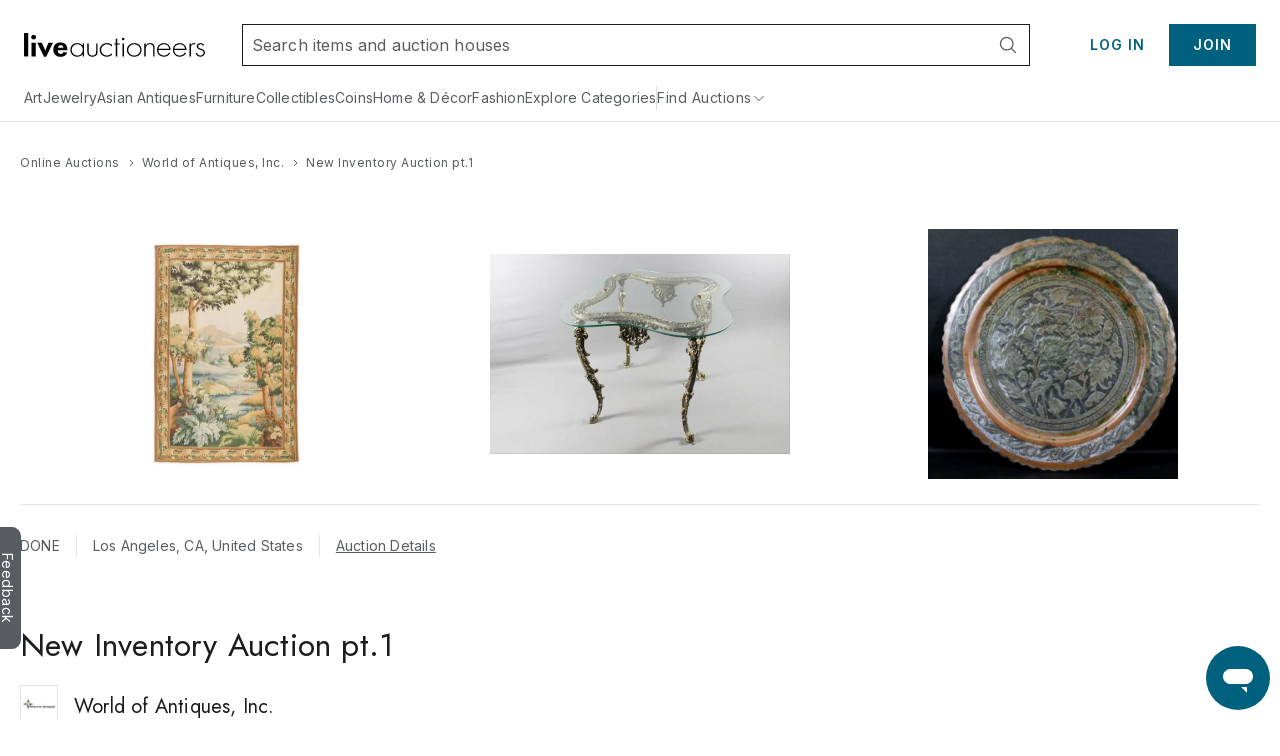

--- FILE ---
content_type: text/html;charset=UTF-8
request_url: https://www.liveauctioneers.com/catalog/158696_new-inventory-auction-pt1/
body_size: 63433
content:
<!DOCTYPE html><html id="liveauctioneers" lang="en"><head><link data-chunk="main" rel="preload" as="style" href="/dist/styles.4608062d8af65136.css">
<link data-chunk="main" rel="preload" as="script" href="/dist/styles.client.0c6d080859.js">
<link data-chunk="main" rel="preload" as="script" href="/dist/7693.client.85958bb43b.js">
<link data-chunk="main" rel="preload" as="script" href="/dist/4524.client.044c2db8bd.js">
<link data-chunk="main" rel="preload" as="script" href="/dist/5046.client.c6a0c9508d.js">
<link data-chunk="main" rel="preload" as="script" href="/dist/5487.client.63e7eec079.js">
<link data-chunk="main" rel="preload" as="script" href="/dist/3816.client.fc61343da2.js">
<link data-chunk="main" rel="preload" as="script" href="/dist/4915.client.a34bb3ec1e.js">
<link data-chunk="main" rel="preload" as="script" href="/dist/1623.client.b695d13284.js">
<link data-chunk="main" rel="preload" as="script" href="/dist/6218.client.07e4190069.js">
<link data-chunk="main" rel="preload" as="script" href="/dist/2922.client.f62dbe719b.js">
<link data-chunk="main" rel="preload" as="script" href="/dist/1181.client.a18eb284c3.js">
<link data-chunk="main" rel="preload" as="script" href="/dist/8655.client.8a19dc7b7d.js">
<link data-chunk="main" rel="preload" as="script" href="/dist/8301.client.1f62aa49ba.js">
<link data-chunk="main" rel="preload" as="script" href="/dist/4910.client.1fe755e7ed.js">
<link data-chunk="main" rel="preload" as="script" href="/dist/4403.client.f4f858b4f0.js">
<link data-chunk="main" rel="preload" as="script" href="/dist/8051.client.0008d734da.js">
<link data-chunk="main" rel="preload" as="script" href="/dist/8856.client.eed8b83bd4.js">
<link data-chunk="main" rel="preload" as="script" href="/dist/5954.client.339f9d7d7a.js">
<link data-chunk="main" rel="preload" as="script" href="/dist/9148.client.d152fb1011.js">
<link data-chunk="main" rel="preload" as="script" href="/dist/3808.client.63f84b5aa1.js">
<link data-chunk="main" rel="preload" as="script" href="/dist/7300.client.4d10319a4a.js">
<link data-chunk="main" rel="preload" as="script" href="/dist/375.client.6a006eb558.js">
<link data-chunk="main" rel="preload" as="script" href="/dist/865.client.e59d69a3f2.js">
<link data-chunk="main" rel="preload" as="script" href="/dist/47.client.7cae5e54bd.js">
<link data-chunk="main" rel="preload" as="script" href="/dist/9588.client.d2ded7126b.js">
<link data-chunk="main" rel="preload" as="script" href="/dist/2237.client.592aa0dadd.js">
<link data-chunk="main" rel="preload" as="script" href="/dist/6585.client.96889ec993.js">
<link data-chunk="main" rel="preload" as="script" href="/dist/4264.client.89129291f1.js">
<link data-chunk="main" rel="preload" as="script" href="/dist/8203.client.933d3398c2.js">
<link data-chunk="main" rel="preload" as="script" href="/dist/3750.client.aa504411ee.js">
<link data-chunk="main" rel="preload" as="script" href="/dist/4618.client.50903eab65.js">
<link data-chunk="main" rel="preload" as="script" href="/dist/8521.client.167aa00bc3.js">
<link data-chunk="main" rel="preload" as="script" href="/dist/main~0.client.eb43f9212a.js">
<link data-chunk="main" rel="preload" as="script" href="/dist/main~1.client.f007b1a77d.js">
<link data-chunk="main" rel="preload" as="script" href="/dist/main~2.client.ed389806f9.js">
<link data-chunk="main" rel="preload" as="script" href="/dist/main~3.client.9b56b34b89.js">
<link data-chunk="main" rel="preload" as="script" href="/dist/main~4.client.a67faec1a2.js">
<link data-chunk="main" rel="preload" as="script" href="/dist/main~5.client.7341a3bc6d.js">
<link data-chunk="main" rel="preload" as="script" href="/dist/main~6.client.21e90b687d.js">
<link data-chunk="main" rel="preload" as="script" href="/dist/main~7.client.c4acea08ee.js">
<link data-chunk="main" rel="preload" as="script" href="/dist/main~8.client.e3b3a5dc8c.js">
<link data-chunk="main" rel="preload" as="script" href="/dist/main~9.client.aaa5b243a7.js">
<link data-chunk="main" rel="preload" as="script" href="/dist/main~10.client.72e78e3981.js">
<link data-chunk="pages-Item-PriceResultsPage-PriceResultsPage" rel="preload" as="script" href="/dist/8966.client.c0b9566b49.js">
<link data-chunk="pages-Item-PriceResultsPage-PriceResultsPage" rel="preload" as="script" href="/dist/6912.client.2304c6e5a1.js">
<link data-chunk="pages-Item-PriceResultsPage-PriceResultsPage" rel="preload" as="script" href="/dist/3787.client.53962fe9df.js">
<link data-chunk="pages-Item-PriceResultsPage-PriceResultsPage" rel="preload" as="script" href="/dist/pages-Item-PriceResultsPage-PriceResultsPage.client.0f2932314e.js">
<link data-chunk="OnTheHuntModal-OnTheHuntModal" rel="preload" as="script" href="/dist/OnTheHuntModal-OnTheHuntModal.client.201d344ff1.js">
<link data-chunk="pages-Item-ItemPageRefactored-ItemPageRefactored" rel="preload" as="script" href="/dist/2355.client.a2efd798df.js">
<link data-chunk="pages-Item-ItemPageRefactored-ItemPageRefactored" rel="preload" as="script" href="/dist/5198.client.59b0c9e68a.js">
<link data-chunk="pages-Item-ItemPageRefactored-ItemPageRefactored" rel="preload" as="script" href="/dist/react-spring-lightbox.client.57be514f37.js">
<link data-chunk="pages-Item-ItemPageRefactored-ItemPageRefactored" rel="preload" as="script" href="/dist/7112.client.8a130db049.js">
<link data-chunk="pages-Item-ItemPageRefactored-ItemPageRefactored" rel="preload" as="script" href="/dist/7206.client.51d7c70d32.js">
<link data-chunk="pages-Item-ItemPageRefactored-ItemPageRefactored" rel="preload" as="script" href="/dist/1838.client.b6b8b332b2.js">
<link data-chunk="pages-Item-ItemPageRefactored-ItemPageRefactored" rel="preload" as="script" href="/dist/1197.client.4162d26dcc.js">
<link data-chunk="pages-Item-ItemPageRefactored-ItemPageRefactored" rel="preload" as="script" href="/dist/6686.client.6f9c6a47c1.js">
<link data-chunk="pages-Item-ItemPageRefactored-ItemPageRefactored" rel="preload" as="script" href="/dist/9747.client.97d4a3d77b.js">
<link data-chunk="pages-Item-ItemPageRefactored-ItemPageRefactored" rel="preload" as="script" href="/dist/5490.client.7dc0540999.js">
<link data-chunk="pages-Item-ItemPageRefactored-ItemPageRefactored" rel="preload" as="script" href="/dist/9329.client.a831cbfba6.js">
<link data-chunk="pages-Item-ItemPageRefactored-ItemPageRefactored" rel="preload" as="script" href="/dist/3842.client.2569624bf3.js">
<link data-chunk="pages-Item-ItemPageRefactored-ItemPageRefactored" rel="preload" as="script" href="/dist/984.client.aa48d142f2.js">
<link data-chunk="pages-Item-ItemPageRefactored-ItemPageRefactored" rel="preload" as="script" href="/dist/4733.client.099c49dda2.js">
<link data-chunk="pages-Item-ItemPageRefactored-ItemPageRefactored" rel="preload" as="script" href="/dist/2095.client.20b27e131b.js">
<link data-chunk="pages-Item-ItemPageRefactored-ItemPageRefactored" rel="preload" as="script" href="/dist/7976.client.cb98088ed1.js">
<link data-chunk="pages-Item-ItemPageRefactored-ItemPageRefactored" rel="preload" as="script" href="/dist/5196.client.0937df006d.js">
<link data-chunk="pages-Item-ItemPageRefactored-ItemPageRefactored" rel="preload" as="script" href="/dist/1318.client.458419a272.js">
<link data-chunk="pages-Item-ItemPageRefactored-ItemPageRefactored" rel="preload" as="script" href="/dist/6821.client.ee0dd1bf5b.js">
<link data-chunk="pages-Item-ItemPageRefactored-ItemPageRefactored" rel="preload" as="script" href="/dist/pages-Item-ItemPageRefactored-ItemPageRefactored.client.328556fc34.js">
<link data-chunk="pages-MyItems-MyFavorites-MyFavoritesPage" rel="preload" as="script" href="/dist/7028.client.038d231f0a.js">
<link data-chunk="pages-MyItems-MyFavorites-MyFavoritesPage" rel="preload" as="script" href="/dist/4925.client.bd34de93fa.js">
<link data-chunk="pages-MyItems-MyFavorites-MyFavoritesPage" rel="preload" as="script" href="/dist/5960.client.99e85c8495.js">
<link data-chunk="pages-MyItems-MyFavorites-MyFavoritesPage" rel="preload" as="script" href="/dist/2340.client.9819b6945f.js">
<link data-chunk="pages-MyItems-MyFavorites-MyFavoritesPage" rel="preload" as="script" href="/dist/5602.client.a4af267b69.js">
<link data-chunk="pages-MyItems-MyFavorites-MyFavoritesPage" rel="preload" as="script" href="/dist/2520.client.92a0d5e37e.js">
<link data-chunk="pages-MyItems-MyFavorites-MyFavoritesPage" rel="preload" as="script" href="/dist/pages-MyItems-MyFavorites-MyFavoritesPage.client.f88ea05b6b.js">
<link data-chunk="pages-BiddingConsole-BiddingConsolePage" rel="preload" as="script" href="/dist/6361.client.21ad174a41.js">
<link data-chunk="pages-BiddingConsole-BiddingConsolePage" rel="preload" as="script" href="/dist/4161.client.04f3d14134.js">
<link data-chunk="pages-BiddingConsole-BiddingConsolePage" rel="preload" as="script" href="/dist/4377.client.be333523c6.js">
<link data-chunk="pages-BiddingConsole-BiddingConsolePage" rel="preload" as="script" href="/dist/5587.client.fac155c95b.js">
<link data-chunk="pages-BiddingConsole-BiddingConsolePage" rel="preload" as="script" href="/dist/5971.client.3bdfd1af11.js">
<link data-chunk="pages-BiddingConsole-BiddingConsolePage" rel="preload" as="script" href="/dist/2183.client.1a414a3cfa.js">
<link data-chunk="pages-BiddingConsole-BiddingConsolePage" rel="preload" as="script" href="/dist/3197.client.d1fc5d72b5.js">
<link data-chunk="pages-BiddingConsole-BiddingConsolePage" rel="preload" as="script" href="/dist/4850.client.e996ef02ab.js">
<link data-chunk="pages-BiddingConsole-BiddingConsolePage" rel="preload" as="script" href="/dist/3840.client.eb0359b64e.js">
<link data-chunk="pages-BiddingConsole-BiddingConsolePage" rel="preload" as="script" href="/dist/3350.client.85ee6f2765.js">
<link data-chunk="pages-BiddingConsole-BiddingConsolePage" rel="preload" as="script" href="/dist/pages-BiddingConsole-BiddingConsolePage.client.f470033998.js">
<link data-chunk="pages-Search-CategorySearch-CategorySearchPageContainer" rel="preload" as="script" href="/dist/7700.client.db83d42ad0.js">
<link data-chunk="pages-Search-CategorySearch-CategorySearchPageContainer" rel="preload" as="script" href="/dist/414.client.3d183740c5.js">
<link data-chunk="pages-Search-CategorySearch-CategorySearchPageContainer" rel="preload" as="script" href="/dist/4407.client.5f8c5589cd.js">
<link data-chunk="pages-Search-CategorySearch-CategorySearchPageContainer" rel="preload" as="script" href="/dist/pages-Search-CategorySearch-CategorySearchPageContainer.client.259b1f754a.js">
<link data-chunk="pages-Catalog-CatalogPage" rel="preload" as="script" href="/dist/3418.client.8125b83dcb.js">
<link data-chunk="pages-Catalog-CatalogPage" rel="preload" as="script" href="/dist/6427.client.98c186bf75.js">
<link data-chunk="pages-Catalog-CatalogPage" rel="preload" as="script" href="/dist/pages-Catalog-CatalogPage.client.e081a239a3.js">
<link data-chunk="pages-SearchPageSimplified-SearchPageSimplified" rel="preload" as="script" href="/dist/pages-SearchPageSimplified-SearchPageSimplified.client.a13366f664.js">
<link data-chunk="pages-WonItems-WonItemsPageContainer" rel="preload" as="script" href="/dist/895.client.1b46197687.js">
<link data-chunk="pages-WonItems-WonItemsPageContainer" rel="preload" as="script" href="/dist/pages-WonItems-WonItemsPageContainer.client.4a7091a925.js">
<link data-chunk="pages-Home-HomePage" rel="preload" as="script" href="/dist/9488.client.bea36bd209.js">
<link data-chunk="pages-Home-HomePage" rel="preload" as="script" href="/dist/1045.client.a5affcf3da.js">
<link data-chunk="pages-Home-HomePage" rel="preload" as="script" href="/dist/pages-Home-HomePage.client.2d59fd575a.js">
<link data-chunk="pages-Seller-SellerPageContainer" rel="preload" as="script" href="/dist/1236.client.ea3f688034.js">
<link data-chunk="pages-Seller-SellerPageContainer" rel="preload" as="script" href="/dist/pages-Seller-SellerPageContainer.client.b7eba0ea93.js">
<link data-chunk="pages-HowAuctionsWork-HowAuctionsWorkPage" rel="preload" as="script" href="/dist/9258.client.499c58f550.js">
<link data-chunk="pages-HowAuctionsWork-HowAuctionsWorkPage" rel="preload" as="script" href="/dist/pages-HowAuctionsWork-HowAuctionsWorkPage.client.798a3580bd.js">
<link data-chunk="pages-NotFound-NotFound" rel="preload" as="script" href="/dist/pages-NotFound-NotFound.client.79ba8cb640.js">
<link data-chunk="pages-Privacy-PrivacyPage" rel="preload" as="script" href="/dist/pages-Privacy-PrivacyPage.client.c311643705.js">
<link data-chunk="TaxExempt-TaxExemptModal" rel="preload" as="script" href="/dist/TaxExempt-TaxExemptModal.client.56747e538b.js">
<link data-chunk="pages-Ratings-RatingsPageContainer" rel="preload" as="script" href="/dist/8881.client.18ee9f3faf.js">
<link data-chunk="pages-Ratings-RatingsPageContainer" rel="preload" as="script" href="/dist/3198.client.3f7fbadc98.js">
<link data-chunk="pages-Ratings-RatingsPageContainer" rel="preload" as="script" href="/dist/pages-Ratings-RatingsPageContainer.client.7ec99c1d27.js">
<link data-chunk="pages-Discover-DiscoverPage" rel="preload" as="script" href="/dist/537.client.9f6e7ffd3e.js">
<link data-chunk="pages-Discover-DiscoverPage" rel="preload" as="script" href="/dist/pages-Discover-DiscoverPage.client.9115124457.js">
<link data-chunk="pages-AuctionCalendar-AuctionCalendarPageContainer" rel="preload" as="script" href="/dist/9399.client.cac53ea2aa.js">
<link data-chunk="pages-AuctionCalendar-AuctionCalendarPageContainer" rel="preload" as="script" href="/dist/1669.client.d4c7cf2e15.js">
<link data-chunk="pages-AuctionCalendar-AuctionCalendarPageContainer" rel="preload" as="script" href="/dist/pages-AuctionCalendar-AuctionCalendarPageContainer.client.9740e29354.js">
<link data-chunk="pages-AccountSettings-AccountSettingsPageContainer" rel="preload" as="script" href="/dist/2645.client.90d60ccb32.js">
<link data-chunk="pages-AccountSettings-AccountSettingsPageContainer" rel="preload" as="script" href="/dist/7756.client.5c90c86395.js">
<link data-chunk="pages-AccountSettings-AccountSettingsPageContainer" rel="preload" as="script" href="/dist/pages-AccountSettings-AccountSettingsPageContainer.client.7c129ef8e4.js">
<link data-chunk="pages-ImageCarouselPopout-ImageCarouselPopoutPage" rel="preload" as="script" href="/dist/pages-ImageCarouselPopout-ImageCarouselPopoutPage.client.2dac26c739.js">
<link data-chunk="pages-AuthSSORedirectPage-AuthSSORedirectPage" rel="preload" as="script" href="/dist/pages-AuthSSORedirectPage-AuthSSORedirectPage.client.b6cf108ba0.js">
<link data-chunk="pages-RecentItems-RecentItemsPage" rel="preload" as="script" href="/dist/1537.client.0d50874176.js">
<link data-chunk="pages-RecentItems-RecentItemsPage" rel="preload" as="script" href="/dist/pages-RecentItems-RecentItemsPage.client.6a532829fb.js">
<link data-chunk="pages-CheckoutATG-CheckoutPageATG" rel="preload" as="script" href="/dist/6097.client.3306acee1c.js">
<link data-chunk="pages-CheckoutATG-CheckoutPageATG" rel="preload" as="script" href="/dist/8458.client.5bbe157587.js">
<link data-chunk="pages-CheckoutATG-CheckoutPageATG" rel="preload" as="script" href="/dist/6932.client.fa3c2ca9da.js">
<link data-chunk="pages-CheckoutATG-CheckoutPageATG" rel="preload" as="script" href="/dist/4024.client.f6375c6f46.js">
<link data-chunk="pages-CheckoutATG-CheckoutPageATG" rel="preload" as="script" href="/dist/1.client.0acf7761cd.js">
<link data-chunk="pages-CheckoutATG-CheckoutPageATG" rel="preload" as="script" href="/dist/pages-CheckoutATG-CheckoutPageATG.client.013c369ef9.js">
<link data-chunk="pages-PasswordReset-PasswordResetPageContainer" rel="preload" as="script" href="/dist/pages-PasswordReset-PasswordResetPageContainer.client.11fef4b68e.js">
<link data-chunk="pages-MyItems-MyBids-MyBidsPage" rel="preload" as="script" href="/dist/5025.client.35e938a2dc.js">
<link data-chunk="pages-MyItems-MyBids-MyBidsPage" rel="preload" as="script" href="/dist/pages-MyItems-MyBids-MyBidsPage.client.4a6e2fd4d5.js">
<link data-chunk="pages-AuctionsNearMe-AuctionsNearMePageNew" rel="preload" as="script" href="/dist/3216.client.cd66a9778e.js">
<link data-chunk="pages-AuctionsNearMe-AuctionsNearMePageNew" rel="preload" as="script" href="/dist/9696.client.23d9e3f71e.js">
<link data-chunk="pages-AuctionsNearMe-AuctionsNearMePageNew" rel="preload" as="script" href="/dist/pages-AuctionsNearMe-AuctionsNearMePageNew.client.ee34a382ad.js">
<link data-chunk="pages-Cookie-CookiePolicyPage" rel="preload" as="script" href="/dist/pages-Cookie-CookiePolicyPage.client.6d045492af.js">
<link data-chunk="pages-LoginRedirect-LoginRedirectPage" rel="preload" as="script" href="/dist/pages-LoginRedirect-LoginRedirectPage.client.7023aee4cd.js">
<link data-chunk="pages-Storefront-StorefrontPageContainer" rel="preload" as="script" href="/dist/2397.client.a64daafb85.js">
<link data-chunk="pages-Storefront-StorefrontPageContainer" rel="preload" as="script" href="/dist/pages-Storefront-StorefrontPageContainer.client.c07239a25b.js">
<link data-chunk="pages-Messages-MessengerPage" rel="preload" as="script" href="/dist/7236.client.6f062965bb.js">
<link data-chunk="pages-Messages-MessengerPage" rel="preload" as="script" href="/dist/6366.client.55581bf527.js">
<link data-chunk="pages-Messages-MessengerPage" rel="preload" as="script" href="/dist/4171.client.59c6eb339c.js">
<link data-chunk="pages-Messages-MessengerPage" rel="preload" as="script" href="/dist/9207.client.5340aa6961.js">
<link data-chunk="pages-Messages-MessengerPage" rel="preload" as="script" href="/dist/244.client.89eb67b515.js">
<link data-chunk="pages-Messages-MessengerPage" rel="preload" as="script" href="/dist/pages-Messages-MessengerPage.client.c039a98fc2.js">
<link data-chunk="pages-SellerDirectory-SellerDirectoryPage" rel="preload" as="script" href="/dist/pages-SellerDirectory-SellerDirectoryPage.client.fe8cf7fd5c.js">
<link data-chunk="pages-Notifications-NotificationsPage" rel="preload" as="script" href="/dist/4950.client.75c88421ea.js">
<link data-chunk="pages-Notifications-NotificationsPage" rel="preload" as="script" href="/dist/pages-Notifications-NotificationsPage.client.00ed239783.js">
<link data-chunk="pages-AuctionResults-AuctionResultsPage" rel="preload" as="script" href="/dist/pages-AuctionResults-AuctionResultsPage.client.4e15bdb380.js">
<link data-chunk="pages-ForYou-ForYouPageContainer-ForYouPageContainer" rel="preload" as="script" href="/dist/pages-ForYou-ForYouPageContainer-ForYouPageContainer.client.01066408b9.js">
<link data-chunk="pages-DiscoverCategories-DiscoverCategories" rel="preload" as="script" href="/dist/pages-DiscoverCategories-DiscoverCategories.client.521d42c413.js">
<link data-chunk="pages-Features-FeaturesPage" rel="preload" as="script" href="/dist/pages-Features-FeaturesPage.client.9d356bdb55.js">
<link data-chunk="pages-Consignments-ConsignmentsPageContainer" rel="preload" as="script" href="/dist/pages-Consignments-ConsignmentsPageContainer.client.86afea8eb7.js">
<link data-chunk="pages-Messages-MessagesPage" rel="preload" as="script" href="/dist/pages-Messages-MessagesPage.client.92ff80c6ae.js">
<link data-chunk="pages-TermsAndConditions-TermsAndConditionsPaymentsPage" rel="preload" as="script" href="/dist/pages-TermsAndConditions-TermsAndConditionsPaymentsPage.client.596d420f96.js"><meta charSet="utf-8"/><meta content="width=device-width, initial-scale=1" name="viewport"/><script async="" data-cbid="c077ba95-3c08-4745-a846-e413945b01d4" id="Cookiebot" src="https://consent.cookiebot.com/uc.js"></script><link href="https://fonts.googleapis.com" rel="preconnect"/><link crossorigin="anonymous" href="https://fonts.gstatic.com" rel="preconnect"/><link href="https://item-api-prod.liveauctioneers.com" rel="preconnect"/><link href="https://mainhost-prod.liveauctioneers.com" rel="preconnect"/><link href="https://dante-prod.liveauctioneers.com" rel="preconnect"/><link href="https://telegram-prod.liveauctioneers.com" rel="preconnect"/><link href="https://api-prod.liveauctioneers.com" rel="preconnect"/><link href="https://api.liveauctioneers.com" rel="preconnect"/><link href="https://api.sail-personalize.com" rel="preconnect"/><link href="https://s3.amazonaws.com" rel="preconnect"/><link href="https://static.criteo.net" rel="preconnect"/><link href="https://www.google-analytics.com" rel="preconnect"/><link href="https://ps.pndsn.com" rel="preconnect"/><link href="https://cdn.lr-ingest.io" rel="preconnect"/><link href="https://p1.liveauctioneers.com" rel="preconnect"/><link href="https://images.liveauctioneers.com" rel="preconnect"/><link href="https://api.sail-track.com" rel="dns-prefetch"/><link href="https://api.segment.io" rel="dns-prefetch"/><link href="https://cdn.segment.com" rel="dns-prefetch"/><link href="https://www.googletagmanager.com" rel="dns-prefetch"/><meta content="text/html; charset=UTF-8" http-equiv="content-type"/><meta content="OIowEFHsSqgGhV2lREsoKPEN6Q3CjX0z504_iucBf5M" name="google-site-verification"/><meta content="yes" name="mobile-web-app-capable"/><meta content="yes" name="apple-mobile-web-app-capable"/><meta content="black" name="apple-mobile-web-app-status-bar-style"/><meta content="LiveAuctioneers" name="application-name"/><meta content="LiveAuctioneers" name="apple-mobile-web-app-title"/><style id="fontawesome-ssr-styles"></style><style data-styled="" data-styled-version="6.1.15">html{-webkit-font-smoothing:antialiased;-moz-osx-font-smoothing:grayscale;}/*!sc*/
body{margin:0;}/*!sc*/
main{display:block;}/*!sc*/
a{background-color:transparent;}/*!sc*/
img{border-style:none;}/*!sc*/
button,input,optgroup,select,textarea{font-family:inherit;font-size:100%;line-height:1.15;margin:0;}/*!sc*/
button,input{overflow:visible;}/*!sc*/
button,select{text-transform:none;}/*!sc*/
button,[type="button"],[type="reset"],[type="submit"]{-webkit-appearance:button;}/*!sc*/
button::-moz-focus-inner,[type="button"]::-moz-focus-inner,[type="reset"]::-moz-focus-inner,[type="submit"]::-moz-focus-inner{border-style:none;padding:0;}/*!sc*/
button:-moz-focusring,[type="button"]:-moz-focusring,[type="reset"]:-moz-focusring,[type="submit"]:-moz-focusring{outline:1px dotted ButtonText;}/*!sc*/
fieldset{padding:0.35em 0.75em 0.625em;}/*!sc*/
legend{box-sizing:border-box;color:inherit;display:table;max-width:100%;padding:0;white-space:normal;}/*!sc*/
progress{vertical-align:baseline;}/*!sc*/
textarea{overflow:auto;}/*!sc*/
[type="checkbox"],[type="radio"]{box-sizing:border-box;padding:0;}/*!sc*/
[type="number"]::-webkit-inner-spin-button,[type="number"]::-webkit-outer-spin-button{height:auto;}/*!sc*/
[type="search"]{-webkit-appearance:textfield;outline-offset:-2px;}/*!sc*/
[type="search"]::-webkit-search-decoration{-webkit-appearance:none;}/*!sc*/
::-webkit-file-upload-button{-webkit-appearance:button;font:inherit;}/*!sc*/
details{display:block;}/*!sc*/
summary{display:list-item;}/*!sc*/
*,::before,::after{box-sizing:border-box;}/*!sc*/
data-styled.g2[id="sc-global-eqQvYd1"]{content:"sc-global-eqQvYd1,"}/*!sc*/
.ZgTme{font-family:Inter;font-weight:600;font-size:16px;letter-spacing:0.5px;line-height:24px;color:#211614;color:#211614;}/*!sc*/
data-styled.g7[id="sc-jbAkgO"]{content:"ZgTme,"}/*!sc*/
.dcthmo{font-family:Inter;font-weight:600;font-size:14px;letter-spacing:1px;line-height:22px;color:#fff;text-transform:uppercase;}/*!sc*/
.eGkLmj{font-family:Inter;font-weight:600;font-size:14px;letter-spacing:1px;line-height:22px;color:#211614;text-transform:uppercase;}/*!sc*/
data-styled.g8[id="sc-gNZgCX"]{content:"dcthmo,eGkLmj,"}/*!sc*/
.dhCgtn{font-family:Inter;font-weight:400;font-size:12px;letter-spacing:0.5px;line-height:18px;color:#595c61;}/*!sc*/
.diGkVP{font-family:Inter;font-weight:400;font-size:12px;letter-spacing:0.5px;line-height:18px;color:#211614;}/*!sc*/
data-styled.g13[id="sc-jUkaYT"]{content:"dhCgtn,diGkVP,"}/*!sc*/
.eTymiY{height:14px;width:14px;min-height:14px;min-width:14px;max-height:14px;max-width:14px;}/*!sc*/
data-styled.g14[id="sc-deSjom"]{content:"eTymiY,"}/*!sc*/
.dZJVpf{color:#00617f;cursor:pointer;text-decoration:underline;}/*!sc*/
.dZJVpf:hover{color:#0097ba;}/*!sc*/
@media print{.dZJVpf a[href]::after{content:none!important;}}/*!sc*/
data-styled.g69[id="sc-fcddXt"]{content:"dZJVpf,"}/*!sc*/
.bOYbCb{height:100%;width:100%;position:relative;}/*!sc*/
@media print{.bOYbCb{overflow:initial;}}/*!sc*/
data-styled.g79[id="AppJSX__StyledApp-sc-97fac373-0"]{content:"bOYbCb,"}/*!sc*/
.Skiul{height:100%;}/*!sc*/
@media (min-width:1241px){.Skiul{margin:0 auto;}}/*!sc*/
@media print{.Skiul{width:100%;height:100%;position:absolute;top:0;bottom:0;margin:auto;margin-top:0!important;}}/*!sc*/
data-styled.g80[id="AppJSX__StyledAppContent-sc-97fac373-1"]{content:"Skiul,"}/*!sc*/
.eSJvXj{background-color:#595c61;border-top-left-radius:9px;border-top-right-radius:9px;bottom:118px;color:#fff;cursor:pointer;height:28px;position:fixed;left:-54px;text-align:center;text-decoration:none;transform:rotate(90deg);transition:all 100ms ease-in-out;width:122px;z-index:1000;font-family:Inter;font-weight:400;padding-top:3px;padding-bottom:8px;border:none;font-size:14px;}/*!sc*/
.eSJvXj:hover{left:-47px;}/*!sc*/
@media print{.eSJvXj{display:none;}}/*!sc*/
data-styled.g105[id="sc-jqGXpJ"]{content:"eSJvXj,"}/*!sc*/
.cAixMt{display:inline-flex;align-items:center;}/*!sc*/
data-styled.g132[id="FormattedCurrency__StyledFormattedCurrency-sc-f434012a-0"]{content:"cAixMt,"}/*!sc*/
.yVKAf{margin-left:7px;}/*!sc*/
data-styled.g133[id="FormattedCurrency__StyledFormattedPreferredCurrency-sc-f434012a-1"]{content:"yVKAf,"}/*!sc*/
.dhtRSf{flex:0 0 auto;display:inline-flex;justify-content:center;align-items:center;position:relative;height:18px;}/*!sc*/
data-styled.g144[id="sc-kdZDfM"]{content:"dhtRSf,"}/*!sc*/
.dspiVg{text-decoration:none;display:inline-flex;justify-content:center;align-items:center;height:18px;}/*!sc*/
.dspiVg:hover{text-decoration:underline;}/*!sc*/
.dspiVg:hover span{color:#0097ba;}/*!sc*/
data-styled.g145[id="sc-fWxfiP"]{content:"dspiVg,"}/*!sc*/
.hTxqjc{display:flex;flex-direction:row;align-items:center;justify-content:flex-start;height:18px;}/*!sc*/
data-styled.g146[id="sc-kwAWXe"]{content:"hTxqjc,"}/*!sc*/
.dlTjbO{margin:0 4px;width:14px;height:14px;flex:0 0 14px;}/*!sc*/
data-styled.g147[id="sc-dLPjTJ"]{content:"dlTjbO,"}/*!sc*/
.dUqgsS{margin:32px auto;width:calc(100% - 40px);max-width:1240px;}/*!sc*/
data-styled.g148[id="BreadcrumbWrapper__StyledBreadcrumbs-sc-329a14bd-0"]{content:"dUqgsS,"}/*!sc*/
.kIlpZd{object-fit:contain;position:absolute;left:0;top:0;bottom:0;right:0;margin:auto;display:block;max-height:100%;max-width:100%;}/*!sc*/
@media print{.kIlpZd{margin:0;}}/*!sc*/
.kIlpZd:hover{opacity:0;transition:opacity 0.8s ease-in-out;transition-delay:0.3s;}/*!sc*/
data-styled.g307[id="ImageWithHover__PrimaryImage-sc-5baf4d03-1"]{content:"kIlpZd,"}/*!sc*/
.bERaPo{opacity:0;}/*!sc*/
data-styled.g308[id="ImageWithHover__SecondaryImageContainer-sc-5baf4d03-2"]{content:"bERaPo,"}/*!sc*/
.fOfNXE{text-align:center;cursor:pointer;display:block;margin:0 auto 7px;margin:0;}/*!sc*/
@media (max-width:1200px){.fOfNXE{width:unset;}}/*!sc*/
@media print{.fOfNXE{max-width:100px;max-height:100px;width:unset;margin-right:10px;}}/*!sc*/
@media (min-width:769px){.fOfNXE{margin-bottom:0;}}/*!sc*/
data-styled.g309[id="ImageRow__ContainerLink-sc-badef64a-0"]{content:"fOfNXE,"}/*!sc*/
.YzKim{width:100%;box-sizing:border-box;text-decoration:none;position:relative;min-width:126px;max-height:100%;transition:all 0.25s;display:flex;justify-content:center;padding-bottom:100%;}/*!sc*/
data-styled.g310[id="ImageRow__ImageContainerDiv-sc-badef64a-1"]{content:"YzKim,"}/*!sc*/
.dtJjvj{z-index:2;padding:0 8px;height:22px;display:inline-flex;justify-content:center;align-items:center;border-radius:1px;background-color:#595c61;}/*!sc*/
data-styled.g319[id="sc-kqXUvJ"]{content:"dtJjvj,"}/*!sc*/
.fWMhlL{position:absolute;left:8px;top:8px;}/*!sc*/
data-styled.g321[id="ItemCardBadge__StyledSoldBadge-sc-8e848c34-0"]{content:"fWMhlL,"}/*!sc*/
.cuzpox{display:grid;justify-content:center;width:100%;grid-template-columns:repeat(1, 1fr);grid-row-gap:16px;grid-column-gap:16px;}/*!sc*/
@media (min-width: 375px){.cuzpox{grid-template-columns:repeat(2, 1fr);}}/*!sc*/
@media (min-width: 769px){.cuzpox{grid-template-columns:repeat(4, 1fr);grid-row-gap:32px;grid-column-gap:24px;}}/*!sc*/
data-styled.g326[id="FluidItemGrid__ItemGridContainer-sc-5c250d4a-0"]{content:"cuzpox,"}/*!sc*/
.hERjXI{cursor:pointer;text-decoration:none;text-transform:capitalize;min-width:0;}/*!sc*/
.hERjXI span{-webkit-line-clamp:2;overflow:hidden;text-overflow:ellipsis;display:-webkit-box;-webkit-box-orient:vertical;}/*!sc*/
.hERjXI:hover span{color:#0097ba;text-decoration:underline;}/*!sc*/
data-styled.g339[id="ItemCardTitle__ContainerLink-sc-4e9bb69b-0"]{content:"hERjXI,"}/*!sc*/
.iOIhZq{display:flex;margin-top:4px;}/*!sc*/
.iOIhZq.iOIhZq.iOIhZq{width:100%;}/*!sc*/
@media (max-width:560px){.iOIhZq{margin-top:unset;}}/*!sc*/
data-styled.g417[id="PriceRow__WrapperText-sc-212f1031-0"]{content:"iOIhZq,"}/*!sc*/
.fJZXvD{color:#211614;display:flex;align-items:center;flex-wrap:wrap;column-gap:4px;}/*!sc*/
data-styled.g419[id="PriceRow__StyledPriceRowSpan-sc-212f1031-2"]{content:"fJZXvD,"}/*!sc*/
.euacbU{height:100%;letter-spacing:0.5px;}/*!sc*/
@media (min-width:769px){.euacbU{font-size:14px;}}/*!sc*/
data-styled.g424[id="PriceRow__StyledItemPriceGatewayContainer-sc-212f1031-7"]{content:"euacbU,"}/*!sc*/
.iNtTbI.iNtTbI.iNtTbI.iNtTbI{display:flex;flex-direction:row;align-items:center;text-decoration:none;}/*!sc*/
.iNtTbI.iNtTbI.iNtTbI.iNtTbI:hover{text-decoration:underline;}/*!sc*/
.iNtTbI.iNtTbI.iNtTbI.iNtTbI:hover svg,.iNtTbI.iNtTbI.iNtTbI.iNtTbI:hover span{color:#0097ba;}/*!sc*/
@media (max-width:550px){.iNtTbI.iNtTbI.iNtTbI.iNtTbI{margin-left:10px;}}/*!sc*/
data-styled.g600[id="SeeAllLink__StyledSeeAllLink-sc-d79e48df-0"]{content:"iNtTbI,"}/*!sc*/
.cIShst{cursor:pointer;flex:1 1 auto;display:flex;flex-flow:row wrap;flex-direction:row;align-items:center;gap:8px;}/*!sc*/
@media (max-width:768px){.cIShst{flex-direction:row;}}/*!sc*/
data-styled.g601[id="RatingDisplaySmall__RatingContainer-sc-2b4f4693-0"]{content:"cIShst,"}/*!sc*/
.hcJrue{padding:0;margin:0 0 32px;}/*!sc*/
.hcJrue.hcJrue:last-child{margin-bottom:0;}/*!sc*/
@media print{.hcJrue{margin:0 auto;}}/*!sc*/
data-styled.g606[id="DescriptionSection__StyledDescriptionSection-sc-d1c5deeb-0"]{content:"hcJrue,"}/*!sc*/
.bEqCBM{color:#656565;margin:0 0 8px;}/*!sc*/
data-styled.g607[id="DescriptionSection__StyledTitle-sc-d1c5deeb-1"]{content:"bEqCBM,"}/*!sc*/
.hoahYb{margin:0;white-space:pre-wrap;position:relative;}/*!sc*/
.hoahYb *{max-width:100%!important;}/*!sc*/
.hoahYb.hoahYb a{color:#00617f;}/*!sc*/
.hoahYb.hoahYb a:hover{color:#0097ba;text-decoration:none;}/*!sc*/
@media print{.hoahYb{margin:0.5em 0!important;white-space:unset;}}/*!sc*/
data-styled.g608[id="DescriptionSection__StyledBody-sc-d1c5deeb-2"]{content:"hoahYb,"}/*!sc*/
.ghEOmZ.ghEOmZ{margin-bottom:32px;}/*!sc*/
data-styled.g618[id="BuyersPremium__StyledDescriptionSection-sc-2cac6d4b-0"]{content:"ghEOmZ,"}/*!sc*/
.gZeWnM{list-style:none;margin:0;padding:0;}/*!sc*/
@media print{.gZeWnM{margin:0.5em 0!important;}}/*!sc*/
data-styled.g619[id="BuyersPremium__StyledBuyersPremium-sc-2cac6d4b-1"]{content:"gZeWnM,"}/*!sc*/
.gXtxyj{display:flex;}/*!sc*/
.gXtxyj>div{margin-left:6px;}/*!sc*/
data-styled.g620[id="BuyersPremium__StyledPremium-sc-2cac6d4b-2"]{content:"gXtxyj,"}/*!sc*/
.buldSH{letter-spacing:0.5px;margin:0;font-weight:normal;color:#211614;}/*!sc*/
data-styled.g736[id="sc-bGmiln"]{content:"buldSH,"}/*!sc*/
.hdWaZn{display:flex;flex-direction:row;justify-content:flex-start;align-items:flex-start;padding:0 16px 0 0;border-right:1px solid #e3e3e3;}/*!sc*/
@media (max-width:768px){.hdWaZn{align-items:center;border-right:none;margin-bottom:8px;}}/*!sc*/
data-styled.g752[id="CatalogDate__StyledCatalogDate-sc-9f74405b-0"]{content:"hdWaZn,"}/*!sc*/
.hyNpsQ{text-transform:uppercase;}/*!sc*/
data-styled.g755[id="CatalogDate__StyledSecondaryDone-sc-9f74405b-3"]{content:"hyNpsQ,"}/*!sc*/
.JMmek{margin-top:30px;display:flex;flex-direction:row;align-items:center;justify-content:flex-start;}/*!sc*/
.JMmek>span{height:20px;line-height:20px;}/*!sc*/
@media (max-width:768px){.JMmek{margin-bottom:30px;margin-top:0;flex-direction:column;text-align:center;}}/*!sc*/
data-styled.g759[id="CatalogDetails__Details-sc-786c349f-0"]{content:"JMmek,"}/*!sc*/
.hHJgvs{margin:0 0 0 16px;padding:0 16px 0 0;border-right:1px solid #e3e3e3;height:100%;display:flex;}/*!sc*/
@media (max-width:768px){.hHJgvs{border-right:none;margin:0 0 8px 0;padding:0;}}/*!sc*/
data-styled.g760[id="CatalogDetails__StyledAddressInformation-sc-786c349f-1"]{content:"hHJgvs,"}/*!sc*/
.eAXLgg{margin:0 0 0 16px;padding:0 16px 0 0;height:100%;display:flex;}/*!sc*/
data-styled.g761[id="CatalogDetails__StyledAuctionDetailsContainer-sc-786c349f-2"]{content:"eAXLgg,"}/*!sc*/
.hvaAbR{cursor:pointer;text-decoration:underline;}/*!sc*/
.hvaAbR:hover{color:#0097ba;}/*!sc*/
data-styled.g762[id="CatalogDetails__MoreInfoLink-sc-786c349f-3"]{content:"hvaAbR,"}/*!sc*/
.gFEEu{display:flex;flex-direction:row;align-items:center;justify-content:flex-start;margin-bottom:16px;}/*!sc*/
@media (max-width:768px){.gFEEu{justify-content:center;}}/*!sc*/
data-styled.g763[id="SellerInfo__SellerSection-sc-175432ec-0"]{content:"gFEEu,"}/*!sc*/
.fmWVBj.fmWVBj{cursor:pointer;display:flex;text-decoration:none;}/*!sc*/
@media (max-width:768px){.fmWVBj.fmWVBj{text-align:center;flex-direction:column;margin-bottom:16px;}}/*!sc*/
data-styled.g765[id="SellerInfo__StyledLink-sc-175432ec-2"]{content:"fmWVBj,"}/*!sc*/
.eYZBrF{display:flex;}/*!sc*/
@media (min-width:769px){.eYZBrF{margin-top:6.5px;}}/*!sc*/
@media (max-width:768px){.eYZBrF{justify-content:center;margin-top:5px;margin-left:0;display:inline;}}/*!sc*/
.eYZBrF>div{justify-content:center;display:flex;}/*!sc*/
data-styled.g766[id="SellerInfo__SellerAndBadge-sc-175432ec-3"]{content:"eYZBrF,"}/*!sc*/
.fDEslz{max-width:32px;max-height:32px;object-fit:contain;}/*!sc*/
data-styled.g767[id="SellerInfo__StyledSellerLogoImage-sc-175432ec-4"]{content:"fDEslz,"}/*!sc*/
.gWuLrR{width:38px;height:38px;display:flex;align-items:center;justify-content:center;margin-right:16px;border:1px solid #e3e3e3;background-color:#fff;}/*!sc*/
@media (max-width:768px){.gWuLrR{display:none;}}/*!sc*/
data-styled.g768[id="SellerInfo__StyledLogoLink-sc-175432ec-5"]{content:"gWuLrR,"}/*!sc*/
.gujQaP{display:flex;flex-direction:column;flex:1 1 calc(100% - 290px);background-color:#fff;margin-right:16px;}/*!sc*/
@media (max-width:768px){.gujQaP{width:100%;margin:0;max-width:100%;padding-left:0;flex:0 1 auto;flex-direction:column;}}/*!sc*/
data-styled.g769[id="CatalogInfo__CatalogInfoContainer-sc-bf21f763-0"]{content:"gujQaP,"}/*!sc*/
@media (max-width:768px){.fTibaX.fTibaX section{justify-content:center;}}/*!sc*/
.fTibaX.fTibaX h1{text-align:left;margin:32px 0 16px;}/*!sc*/
@media (max-width:768px){.fTibaX.fTibaX h1{text-align:center;}}/*!sc*/
data-styled.g770[id="CatalogInfo__TitleContainer-sc-bf21f763-1"]{content:"fTibaX,"}/*!sc*/
.AQfcP{margin-right:16px;margin-bottom:32px;}/*!sc*/
@media (max-width:768px){.AQfcP{margin:0 0 32px 0;text-align:center;}}/*!sc*/
data-styled.g771[id="CatalogInfo__Description-sc-bf21f763-2"]{content:"AQfcP,"}/*!sc*/
.klLCoO{max-height:100%;max-width:100%;z-index:10;object-fit:contain;}/*!sc*/
data-styled.g811[id="CoverLotsWideComponent__StyledImage-sc-c20a04ee-0"]{content:"klLCoO,"}/*!sc*/
.etWUHq{height:100%;display:flex;justify-content:center;align-items:center;position:relative;overflow:hidden;flex:1 1 calc(100% / 3);padding:25px;}/*!sc*/
.etWUHq:nth-child(2){padding:25px 0;}/*!sc*/
@media (max-width:768px){.etWUHq{padding:4px;}.etWUHq:nth-child(2){padding:4px 0;}}/*!sc*/
data-styled.g812[id="CoverLotsWideComponent__StyledLink-sc-c20a04ee-1"]{content:"etWUHq,"}/*!sc*/
.jCoquH{height:300px;width:100%;max-height:300px;position:relative;display:flex;flex-direction:row;}/*!sc*/
@media (max-width:768px){.jCoquH{max-height:125px;}}/*!sc*/
data-styled.g813[id="CoverLotsWideComponent__StyledCoverLotsWide-sc-c20a04ee-2"]{content:"jCoquH,"}/*!sc*/
.iRXevb{border-top:1px solid #e3e3e3;display:flex;flex-direction:row;justify-content:space-between;width:100%;max-height:323px;overflow:hidden;}/*!sc*/
@media (max-width:768px){.iRXevb{border-top:none;flex:0 1 auto;flex-direction:column;border:none;width:100%;}}/*!sc*/
data-styled.g816[id="CatalogComponent__CatalogWrapper-sc-29703798-2"]{content:"iRXevb,"}/*!sc*/
.bvkYFK{margin-bottom:32px;display:flex;flex-direction:column;max-width:1240px;align-self:center;width:calc(100% - 40px);border-bottom:1px solid #e3e3e3;border-top:none;}/*!sc*/
@media print{.bvkYFK{overflow:inherit;}}/*!sc*/
@media (max-width:768px){.bvkYFK{margin-bottom:16px;}}/*!sc*/
data-styled.g817[id="CatalogComponent__CatalogContainer-sc-29703798-3"]{content:"bvkYFK,"}/*!sc*/
.kurddH{display:block;max-width:380px!important;}/*!sc*/
data-styled.g821[id="BidIncrements__StyledTable-sc-7ba76975-0"]{content:"kurddH,"}/*!sc*/
.depyie{border-bottom:1px solid #e3e3e3;padding:9px 0;}/*!sc*/
data-styled.g822[id="BidIncrements__StyledRow-sc-7ba76975-1"]{content:"depyie,"}/*!sc*/
.GoCZN{display:inline-block;max-width:200px;width:50%;}/*!sc*/
data-styled.g823[id="BidIncrements__StyledRowItem-sc-7ba76975-2"]{content:"GoCZN,"}/*!sc*/
.iwNKKn{font-family:Inter;}/*!sc*/
data-styled.g824[id="BidIncrements__StyledTitle-sc-7ba76975-3"]{content:"iwNKKn,"}/*!sc*/
.cLFRNN{background-color:inherit;}/*!sc*/
data-styled.g826[id="sc-dMMdNl"]{content:"cLFRNN,"}/*!sc*/
.ewHGSK{background-color:inherit;position:relative;}/*!sc*/
data-styled.g827[id="sc-ggpZZC"]{content:"ewHGSK,"}/*!sc*/
.grPxRX{overflow:hidden;transition:max-height 0.25s ease-in;white-space:pre-wrap;}/*!sc*/
data-styled.g828[id="sc-kChYAb"]{content:"grPxRX,"}/*!sc*/
.jNupGe{display:inline;position:absolute;bottom:0;right:0;padding-left:20px;background:linear-gradient(to right, transparent 0%, #fff 15%, white 100%);position:inherit;padding-left:0;}/*!sc*/
.jNupGe:hover{color:#0097ba;}/*!sc*/
.jNupGe:hover path{fill:#0097ba;}/*!sc*/
data-styled.g831[id="sc-fzhUWT"]{content:"jNupGe,"}/*!sc*/
.cKYjnm{margin:0 0 30px;padding:14px 0 30px;border-radius:5px;max-width:1200px;align-self:center;width:calc(100% - 40px);}/*!sc*/
data-styled.g833[id="CatalogFooter__StyledCatalogFooter-sc-3768b468-0"]{content:"cKYjnm,"}/*!sc*/
.jHzURz{border-bottom:2px solid #e3e3e3;padding-bottom:20px;margin:30px 0;}/*!sc*/
data-styled.g834[id="CatalogFooter__StyledCatalogFooterH2-sc-3768b468-1"]{content:"jHzURz,"}/*!sc*/
.cRWQWW{display:flex;flex-direction:column;}/*!sc*/
@media (min-width:769px){.cRWQWW{flex-direction:row;}}/*!sc*/
data-styled.g835[id="CatalogFooter__StyledContainer-sc-3768b468-2"]{content:"cRWQWW,"}/*!sc*/
.ciITdy{flex:1 1 35%;margin-right:30px;}/*!sc*/
@media (max-width:768px){.ciITdy{margin-right:0;flex:1 1 auto;}}/*!sc*/
data-styled.g836[id="CatalogFooter__StyledLeft-sc-3768b468-3"]{content:"ciITdy,"}/*!sc*/
.hHmoCO{flex:1 1 65%;}/*!sc*/
@media (max-width:768px){.hHmoCO{flex:1 1 auto;}}/*!sc*/
data-styled.g837[id="CatalogFooter__StyledRight-sc-3768b468-4"]{content:"hHmoCO,"}/*!sc*/
.eryGei{margin:0 0 45px;}/*!sc*/
data-styled.g838[id="CatalogFooter__StyledAuctioneerInfo-sc-3768b468-5"]{content:"eryGei,"}/*!sc*/
.bFnEOw{flex:0 1 auto;display:block;}/*!sc*/
@media (min-width:769px){.bFnEOw{font-size:14px;line-height:21px;}}/*!sc*/
data-styled.g840[id="ItemCardLiveButton__StyledWrapper-sc-16b55ebd-0"]{content:"bFnEOw,"}/*!sc*/
.dWkdBk{grid-area:img;max-width:100%;position:relative;}/*!sc*/
data-styled.g843[id="CatalogItemCard__PlacedImageContainer-sc-7f11e57-0"]{content:"dWkdBk,"}/*!sc*/
.eOAciy{padding-top:5px;grid-area:estimate;}/*!sc*/
data-styled.g844[id="CatalogItemCard__PlacedItemCardEstimate-sc-7f11e57-1"]{content:"eOAciy,"}/*!sc*/
.bHcUVA{grid-area:live;}/*!sc*/
data-styled.g845[id="CatalogItemCard__PlacedItemCardLiveButton-sc-7f11e57-2"]{content:"bHcUVA,"}/*!sc*/
.hGjxgY{grid-area:price;}/*!sc*/
data-styled.g846[id="CatalogItemCard__PlacedPriceRow-sc-7f11e57-3"]{content:"hGjxgY,"}/*!sc*/
.lhJQXG{grid-area:title;display:flex;align-items:center;margin-top:10px;}/*!sc*/
data-styled.g847[id="CatalogItemCard__PlacedItemCardTitle-sc-7f11e57-4"]{content:"lhJQXG,"}/*!sc*/
.ixSVea{position:absolute;top:9px;right:9px;z-index:2;}/*!sc*/
data-styled.g848[id="CatalogItemCard__PlacedItemCardSaveIcon-sc-7f11e57-5"]{content:"ixSVea,"}/*!sc*/
.jfWPjQ{position:relative;justify-self:center;overflow:hidden;display:grid;width:inherit;grid-template-columns:1fr;grid-template-rows:min-content min-content min-content min-content min-content;grid-template-areas:'img' 'live' 'title' 'estimate' 'price';transition:all 0.15s;}/*!sc*/
data-styled.g849[id="CatalogItemCard__CatalogItemCardContainer-sc-7f11e57-6"]{content:"jfWPjQ,"}/*!sc*/
.DiGHl{display:flex;flex-direction:column;}/*!sc*/
data-styled.g852[id="CatalogPage__StyledCatalogPage-sc-784f591c-0"]{content:"DiGHl,"}/*!sc*/
</style><link data-chunk="main" rel="stylesheet" href="/dist/styles.4608062d8af65136.css" media="screen, print" type="text/css"/><script type="text/javascript">function generateUUID() { return "xxxxxxxx-xxxx-4xxx-yxxx-xxxxxxxxxxxx".replace(/[xy]/g, function (c) { var r = Math.random() * 16 | 0, v = c == "x" ? r : (r & 0x3 | 0x8); return v.toString(16); }); } (function () { function setSessionIdCookie() { var session_id = document.cookie.split(";").map(function (x) { return x.trim().split(/(=)/); }).reduce(function (a, b) { a[b[0]] = a[b[0]] ? a[b[0]] + ", " + b.slice(2).join("") : b.slice(2).join(""); return a; }, {})["_session_id"]; if (!session_id) { session_id = generateUUID(); var domain = window.location.hostname.split(".").splice(1, 2).join("."); document.cookie = "_session_id=" + session_id + "; domain=" + domain + "; path=/; secure"; } }  if (window.attachEvent) { window.attachEvent("onload", setSessionIdCookie); } else if (window.addEventListener) { window.addEventListener("load", setSessionIdCookie, false); } else { document.addEventListener("load", setSessionIdCookie, false); } })();</script><script defer="" src="https://ak.sail-horizon.com/spm/spm.v1.min.js"></script><script type="text/javascript">(function(c,l,a,r,i,t,y){ c[a]=c[a]||function(){(c[a].q=c[a].q||[]).push(arguments)}; t=l.createElement(r);t.async=1;t.src="https://www.clarity.ms/tag/"+i; y=l.getElementsByTagName(r)[0];y.parentNode.insertBefore(t,y); })(window, document, "clarity", "script", "otvdbb7ca8");</script><script type="text/javascript">if (typeof fbq === 'undefined') { !function(f,b,e,v,n,t,s) {if(f.fbq)return;n=f.fbq=function(){n.callMethod? n.callMethod.apply(n,arguments):n.queue.push(arguments)}; if(!f._fbq)f._fbq=n;n.push=n;n.loaded=!0;n.version='2.0'; n.queue=[];t=b.createElement(e);t.async=!0; t.src=v;s=b.getElementsByTagName(e)[0]; s.parentNode.insertBefore(t,s)}(window, document,'script', 'https://connect.facebook.net/en_US/fbevents.js'); fbq('init', 992512390846699); }</script><noscript><img height="1" src="https://www.facebook.com/tr?id=992512390846699&amp;ev=PageView&amp;noscript=1" style="display:none" width="1"/></noscript><title data-rh="true">New Inventory Auction pt.1 2020-01-30 Auction - 875 Price Results - World of Antiques, Inc. in CA</title><meta data-rh="true" content="#0097ba" name="msapplication-TileColor"/><meta data-rh="true" content="#0097ba" name="theme-color"/><meta data-rh="true" content="600" property="og:image:height"/><meta data-rh="true" content="600" property="og:image:width"/><meta data-rh="true" content="en_US" property="og:locale"/><meta data-rh="true" content="LiveAuctioneers" property="og:site_name"/><meta data-rh="true" content="website" property="og:type"/><meta data-rh="true" content="US" name="twitter:app:country"/><meta data-rh="true" content="com.liveauctioneers.and" name="twitter:app:id:googleplay"/><meta data-rh="true" content="321243082" name="twitter:app:id:ipad"/><meta data-rh="true" content="321243082" name="twitter:app:id:iphone"/><meta data-rh="true" content="LiveAuctioneers" name="twitter:app:name:googleplay"/><meta data-rh="true" content="LiveAuctioneers" name="twitter:app:name:ipad"/><meta data-rh="true" content="LiveAuctioneers" name="twitter:app:name:iphone"/><meta data-rh="true" content="https://play.google.com/store/apps/details?id=com.liveauctioneers.and" name="twitter:app:url:googleplay"/><meta data-rh="true" content="https://itunes.apple.com/us/app/live-auctions/id321243082" name="twitter:app:url:ipad"/><meta data-rh="true" content="https://itunes.apple.com/us/app/live-auctions/id321243082" name="twitter:app:url:iphone"/><meta data-rh="true" content="summary_large_image" name="twitter:card"/><meta data-rh="true" content="liveauctioneers.com" name="twitter:domain"/><meta data-rh="true" content="@liveauctioneers" name="twitter:site"/><meta data-rh="true" content="See 875 prices and auction results for New Inventory Auction pt.1 on Jan 30, 2020 by World of Antiques, Inc. in CA" name="description"/><meta data-rh="true" content="See 875 prices and auction results for New Inventory Auction pt.1 on Jan 30, 2020 by World of Antiques, Inc. in CA" property="og:description"/><meta data-rh="true" content="New Inventory Auction pt.1 2020-01-30 Auction - 875 Price Results - World of Antiques, Inc. in CA" property="og:title"/><meta data-rh="true" content="https://www.liveauctioneers.com/catalog/158696_new-inventory-auction-pt1/" property="og:url"/><meta data-rh="true" content="https://p1.liveauctioneers.com/1571/158696/80147566_1_x.jpg?height=512&amp;quality=70&amp;version=1578013609" property="og:image"/><meta data-rh="true" content="https://p1.liveauctioneers.com/1571/158696/80147566_1_x.jpg?height=512&amp;quality=70&amp;version=1578013609" property="og:image:secure_url"/><meta data-rh="true" content="See 875 prices and auction results for New Inventory Auction pt.1 on Jan 30, 2020 by World of Antiques, Inc. in CA" name="twitter:description"/><meta data-rh="true" content="New Inventory Auction pt.1 2020-01-30 Auction - 875 Price Results - World of Antiques, Inc. in CA" name="twitter:title"/><meta data-rh="true" content="https://p1.liveauctioneers.com/1571/158696/80147566_1_x.jpg?height=512&amp;quality=70&amp;version=1578013609" name="twitter:image"/><link data-rh="true" href="https://www.liveauctioneers.com/catalog/158696_new-inventory-auction-pt1/" hrefLang="en" rel="alternate"/><link data-rh="true" href="https://www.liveauctioneers.com/en-gb/catalog/158696_new-inventory-auction-pt1/" hrefLang="en-gb" rel="alternate"/><link data-rh="true" href="https://www.liveauctioneers.com/catalog/158696_new-inventory-auction-pt1/" hrefLang="x-default" rel="alternate"/><link data-rh="true" href="/public-assets/apple-touch-icon.png" rel="apple-touch-icon" sizes="180x180"/><link data-rh="true" href="/public-assets/favicon-32x32.png" rel="icon" sizes="32x32" type="image/png"/><link data-rh="true" href="/public-assets/favicon-16x16.png" rel="icon" sizes="16x16" type="image/png"/><link data-rh="true" href="/public-assets/site.webmanifest" rel="manifest"/><link data-rh="true" href="https://www.liveauctioneers.com/catalog/158696_new-inventory-auction-pt1/" rel="canonical"/><script data-rh="true" type="application/ld+json">{
                        "@context": "https://schema.org",
                        "@type": "SaleEvent",
                        "description": "See 875 prices and auction results for New Inventory Auction pt.1 on Jan 30, 2020 by World of Antiques, Inc. in CA",
                        "name": "New Inventory Auction pt.1",
                        "image": "https://p1.liveauctioneers.com/1571/158696/80147566_1_x.jpg?height=512&quality=70&version=1578013609",
                        "startDate": "2020-01-30T20:15:00.000Z",
                        "endDate": "2020-01-31T00:15:00.000Z",
                        "url": "https://www.liveauctioneers.com/catalog/158696_new-inventory-auction-pt1/",
                        "location": {
                            "@type": "Place",
                            "name": "World of Antiques, Inc.",
                            "address": {
                                "@type": "PostalAddress",
                                "addressCountry": "US",
                                "addressLocality": "Los Angeles",
                                "addressRegion": "CA",
                                "streetAddress": "1800 E. Washington Blvd.",
                                "postalCode": "90021"
                            },
            "geo": {
                "@type": "GeoCoordinates",
                "latitude": 34.0199,
                "longitude": -118.241
            }
                        },
                        "offers": {
                            "availability": "https://schema.org/OutOfStock",
                            "price": 0,
                            "priceCurrency": "USD",
                            "validFrom": "2020-01-30T20:15:00.000Z",
                            "url": "https://www.liveauctioneers.com/catalog/158696_new-inventory-auction-pt1/"
                        },
                        "organizer": {
                            "@type": "organization",
                            "address": {
                                "@type": "PostalAddress",
                                "addressCountry": "United States",
                                "addressLocality": "Los Angeles",
                                "addressRegion": "CA",
                                "streetAddress": "1800 E. Washington Blvd.",
                                "postalCode": "90021"
                              },
                            "name": "World of Antiques, Inc."
                        },
                        "performer": {
                            "@type": "Organization",
                            "name": "World of Antiques, Inc."
                        }
                    }</script><script data-rh="true" type="application/ld+json">{
                        "@context": "https://schema.org",
                        "@type": "BreadcrumbList",
                        "itemListElement": [{
                            "@type": "ListItem",
                            "item": {
                                "@id":"https://www.liveauctioneers.com",
                                "name":"Home"
                            },
                            "position": 1
                        },
                        {
                            "@type": "ListItem",
                            "item": {
                                "@id":"https://www.liveauctioneers.com/auctioneer/directory/",
                                "name":"Auction House Directory"
                            },
                            "position": 2
                        },
                        {
                                "@type": "ListItem",
                                "item": {
                                    "@id":"https://www.liveauctioneers.com/auctioneer/1571/world-of-antiques-inc/",
                                    "name":"World of Antiques, Inc."
                                },
                                "position": 3
                        },
                        {
                            "@type": "ListItem",
                            "item": {
                                "@id": "https://www.liveauctioneers.com/catalog/158696_new-inventory-auction-pt1/",
                                "name":"New Inventory Auction pt.1 2020-01-30 Auction - 875 Price Results - World of Antiques, Inc. in CA"
                            },
                            "position": 4
                        }]
                    }</script></head><link rel="preload" as="image" href="https://p1.liveauctioneers.com/dist/images/logo.svg"/><link rel="preload" as="image" imageSrcSet="https://p1.liveauctioneers.com/1571/158696/80147566_1_x.jpg?height=600&amp;quality=70&amp;version=1578013609 2x"/><link rel="preload" as="image" imageSrcSet="https://p1.liveauctioneers.com/1571/158696/80147567_1_x.jpg?height=600&amp;quality=70&amp;version=1578013609 2x"/><link rel="preload" as="image" imageSrcSet="https://p1.liveauctioneers.com/1571/158696/80147568_1_x.jpg?height=600&amp;quality=70&amp;version=1578013609 2x"/><link rel="preload" as="image" href="https://images.liveauctioneers.com/houses/logos/lg/worldofantiques_large.jpg?width=80&amp;quality=80"/><body class="hui-liveauctioneers"><div data-time="Time for ssr page data load: 537ms" id="content"><div id="hammer-timepicker-target"></div><div id="hammer-datepicker-target"></div><div class="hammer-modal-target" id="hammer-modal-target"></div><section class="Toastify" aria-live="polite" aria-atomic="false" aria-relevant="additions text" aria-label="Notifications Alt+T"></section><button data-testid="feedbackWidget" class="sc-jqGXpJ eSJvXj">Feedback</button><button aria-label="Open support chat" class="fixed bottom-[10px] right-[10px] z-[9] flex h-[64px] w-[64px] cursor-pointer items-center justify-center rounded-full bg-icon-secondary transition-transform" type="button"><svg height="36px" version="1.1" viewBox="0 0 24 24" width="36px" xmlns="http://www.w3.org/2000/svg"><path d="M10,18 L6,22 L6,18 L10,18 Z M17,6 C19.7614237,6 22,8.23857625 22,11 C22,13.7614237 19.7614237,16 17,16 L17,16 L7,16 C4.23857625,16 2,13.7614237 2,11 C2,8.23857625 4.23857625,6 7,6 L7,6 Z" fill="white" transform="translate(12.000000, 14.000000) scale(-1, 1) translate(-12.000000, -14.000000)"></path></svg></button><div class="AppJSX__StyledApp-sc-97fac373-0 bOYbCb"><header class="relative print:hidden" data-testid="header"><div class="grid-template-areas-[&quot;menu_logo_auth&quot;] m-auto grid w-full max-w-[1644px] grid-cols-[181px_1fr_min-content] items-center gap-x-lg p-md pb-xs [grid-template-areas:&#x27;logo_search_auth&#x27;] tabletMax:grid-cols-[min-content_1fr_min-content] tabletMax:grid-rows-[min-content_min-content] tabletMax:gap-x-2xs tabletMax:gap-y-xs tabletMax:border-b tabletMax:border-border-secondary tabletMax:p-md tabletMax:[grid-template-areas:&#x27;menu_logo_auth&#x27;&#x27;search_search_search&#x27;] xsMax:p-sm" data-testid="headerWrapper"><div class="hidden h-full items-center grid-area-[menu] tabletMax:flex"><button class="hui-focus-visible-outline flex items-center justify-center rounded-container disabled:text-text-disabled bg-transparent text-surface-500 outline-transparent hover:bg-background-hover hover:text-surface-700 active:bg-background-pressed active:text-surface-900 disabled:cursor-not-allowed disabled:bg-transparent aria-busy:cursor-not-allowed aria-busy:bg-background-pressed aria-busy:text-transparent h-auto w-auto" data-hui-id="IconButton" data-tooltip-id="false" style="height:34px;min-height:34px;min-width:34px;width:34px" aria-label="Show Menu"><svg xmlns="http://www.w3.org/2000/svg" viewBox="0 0 256 256" fill="currentColor" height="20" style="min-height:20px;min-width:20px" width="20"><path d="M224,128a8,8,0,0,1-8,8H40a8,8,0,0,1,0-16H216A8,8,0,0,1,224,128ZM40,72H216a8,8,0,0,0,0-16H40a8,8,0,0,0,0,16ZM216,184H40a8,8,0,0,0,0,16H216a8,8,0,0,0,0-16Z"></path></svg></button><div class="z-50"><div class="hui-focus-visible-outline fixed inset-0 z-30 bg-background-overlay duration-500 focus:m-2xs focus:transition-none pointer-events-none invisible opacity-0" data-testid="drawer-backdrop" id="drawer-backdrop"></div><dialog aria-label="Drawer Menu" class="m-w-[320px] fixed top-0 z-40 flex h-full max-h-full w-full flex-col p-0 max-w-[320px] shadow-04 left-0 ml-0 invisible -translate-x-full opacity-0 transition-all" data-hui-id="Drawer"><div class="relative grid grid-cols-[42px_1fr_42px] gap-[4px] p-sm"><div class="col-start-2 col-end-3 flex justify-center text-center" data-testid="dialog-header-text-container"><h2 class="hui-text-h2 text-text-primary pt-[6px]">LiveAuctioneers</h2></div><button class="hui-focus-visible-outline flex items-center justify-center rounded-container disabled:text-text-disabled bg-transparent text-surface-500 outline-transparent hover:bg-background-hover hover:text-surface-700 active:bg-background-pressed active:text-surface-900 disabled:cursor-not-allowed disabled:bg-transparent aria-busy:cursor-not-allowed aria-busy:bg-background-pressed aria-busy:text-transparent rounded-full col-start-3 col-end-4" data-hui-id="IconButton" style="height:42px;min-height:42px;min-width:42px;width:42px" data-testid="close-button" type="button"><svg xmlns="http://www.w3.org/2000/svg" viewBox="0 0 256 256" fill="currentColor" aria-label="Close" height="30" style="min-height:30px;min-width:30px" width="30"><path d="M205.66,194.34a8,8,0,0,1-11.32,11.32L128,139.31,61.66,205.66a8,8,0,0,1-11.32-11.32L116.69,128,50.34,61.66A8,8,0,0,1,61.66,50.34L128,116.69l66.34-66.35a8,8,0,0,1,11.32,11.32L139.31,128Z"></path></svg></button></div><div class="grow-[1] border-y border-solid border-border-secondary h-[100vh] overflow-y-auto p-sm" data-testid="dialog-content"><ul class="m-0 list-none border-b border-border-secondary py-sm [&amp;:first-of-type]:pt-0 [&amp;:last-of-type]:border-b-0"><li><a class="cursor-pointer outline-offset-2 transition-colors hover:underline aria-disabled:cursor-not-allowed aria-disabled:text-link-disabled hui-link-sm text-link-secondary hover:text-link-hover active:text-link-pressed hui-focus-visible-outline inline-block p-[10px] no-underline" href="/catalog/search/" tabindex="0" color="secondary">Upcoming Auctions</a></li><li><a class="cursor-pointer outline-offset-2 transition-colors hover:underline aria-disabled:cursor-not-allowed aria-disabled:text-link-disabled hui-link-sm text-link-secondary hover:text-link-hover active:text-link-pressed hui-focus-visible-outline inline-block p-[10px] no-underline" href="/find-auctions-near-me/" tabindex="0" color="secondary">Auctions Near Me</a></li><li><a class="cursor-pointer outline-offset-2 transition-colors hover:underline aria-disabled:cursor-not-allowed aria-disabled:text-link-disabled hui-link-sm text-link-secondary hover:text-link-hover active:text-link-pressed hui-focus-visible-outline inline-block p-[10px] no-underline" href="/auctioneer/directory/" tabindex="0" color="secondary">Auction House Directory</a></li><li><a class="cursor-pointer outline-offset-2 transition-colors hover:underline aria-disabled:cursor-not-allowed aria-disabled:text-link-disabled hui-link-sm text-link-secondary hover:text-link-hover active:text-link-pressed hui-focus-visible-outline inline-block p-[10px] no-underline" href="/auction-results" tabindex="0" color="secondary">Price Results</a></li></ul><ul class="m-0 list-none border-b border-border-secondary py-sm [&amp;:first-of-type]:pt-0 [&amp;:last-of-type]:border-b-0"><span class="hui-text-h5 inline-block p-[10px]">Categories</span><li><a class="cursor-pointer outline-offset-2 transition-colors hover:underline aria-disabled:cursor-not-allowed aria-disabled:text-link-disabled hui-link-sm text-link-secondary hover:text-link-hover active:text-link-pressed hui-focus-visible-outline inline-block p-[10px] no-underline" href="/c/art/1/" tabindex="0" color="secondary">Art</a></li><li><a class="cursor-pointer outline-offset-2 transition-colors hover:underline aria-disabled:cursor-not-allowed aria-disabled:text-link-disabled hui-link-sm text-link-secondary hover:text-link-hover active:text-link-pressed hui-focus-visible-outline inline-block p-[10px] no-underline" href="/c/jewelry/6/" tabindex="0" color="secondary">Jewelry</a></li><li><a class="cursor-pointer outline-offset-2 transition-colors hover:underline aria-disabled:cursor-not-allowed aria-disabled:text-link-disabled hui-link-sm text-link-secondary hover:text-link-hover active:text-link-pressed hui-focus-visible-outline inline-block p-[10px] no-underline" href="/c/asian/158/" tabindex="0" color="secondary">Asian Antiques</a></li><li><a class="cursor-pointer outline-offset-2 transition-colors hover:underline aria-disabled:cursor-not-allowed aria-disabled:text-link-disabled hui-link-sm text-link-secondary hover:text-link-hover active:text-link-pressed hui-focus-visible-outline inline-block p-[10px] no-underline" href="/c/furniture/4/" tabindex="0" color="secondary">Furniture</a></li><li><a class="cursor-pointer outline-offset-2 transition-colors hover:underline aria-disabled:cursor-not-allowed aria-disabled:text-link-disabled hui-link-sm text-link-secondary hover:text-link-hover active:text-link-pressed hui-focus-visible-outline inline-block p-[10px] no-underline" href="/c/collectibles/2/" tabindex="0" color="secondary">Collectibles</a></li><li><a class="cursor-pointer outline-offset-2 transition-colors hover:underline aria-disabled:cursor-not-allowed aria-disabled:text-link-disabled hui-link-sm text-link-secondary hover:text-link-hover active:text-link-pressed hui-focus-visible-outline inline-block p-[10px] no-underline" href="/c/coins-and-stamps/24/" tabindex="0" color="secondary">Coins</a></li><li><a class="cursor-pointer outline-offset-2 transition-colors hover:underline aria-disabled:cursor-not-allowed aria-disabled:text-link-disabled hui-link-sm text-link-secondary hover:text-link-hover active:text-link-pressed hui-focus-visible-outline inline-block p-[10px] no-underline" href="/c/home-and-decor/5/" tabindex="0" color="secondary">Home &amp; Decor</a></li><li><a class="cursor-pointer outline-offset-2 transition-colors hover:underline aria-disabled:cursor-not-allowed aria-disabled:text-link-disabled hui-link-sm text-link-secondary hover:text-link-hover active:text-link-pressed hui-focus-visible-outline inline-block p-[10px] no-underline" href="/c/fashion/3/" tabindex="0" color="secondary">Fashion</a></li><li><a class="cursor-pointer outline-offset-2 transition-colors hover:underline aria-disabled:cursor-not-allowed aria-disabled:text-link-disabled hui-link-sm text-link-secondary hover:text-link-hover active:text-link-pressed hui-focus-visible-outline inline-block p-[10px] no-underline" href="/c/" tabindex="0" color="secondary">Explore Categories</a></li></ul><ul class="m-0 list-none border-b border-border-secondary py-sm [&amp;:first-of-type]:pt-0 [&amp;:last-of-type]:border-b-0"><li><a class="cursor-pointer outline-offset-2 transition-colors hover:underline aria-disabled:cursor-not-allowed aria-disabled:text-link-disabled hui-link-sm text-link-secondary hover:text-link-hover active:text-link-pressed hui-focus-visible-outline inline-block p-[10px] no-underline" href="https://support.liveauctioneers.com" tabindex="0" color="secondary" target="_blank">Help</a></li><li><a class="cursor-pointer outline-offset-2 transition-colors hover:underline aria-disabled:cursor-not-allowed aria-disabled:text-link-disabled hui-link-sm text-link-secondary hover:text-link-hover active:text-link-pressed hui-focus-visible-outline inline-block p-[10px] no-underline" href="/consignments" tabindex="0" color="secondary">Consign</a></li></ul></div></dialog></div></div><a class="cursor-pointer outline-offset-2 transition-colors hover:underline aria-disabled:cursor-not-allowed aria-disabled:text-link-disabled hui-link-md underline text-link-primary hover:text-link-hover active:text-link-pressed hui-focus-visible-outline flex h-full w-fit items-center grid-area-[logo]" href="/" tabindex="0" aria-label="Link to home" data-testid="headerLogo"><img class="max-w-unset" data-testid="la-logo-asset" alt="LiveAuctioneers Logo" height="24.13" width="181" src="https://p1.liveauctioneers.com/dist/images/logo.svg"/></a><div class="relative z-20 flex w-full justify-center grid-area-[search]" data-testid="headerSearch"><div class="rounded-search-input bg-background-primary w-full mdMin:max-w-[786px]"><form class="overflow-none box-content flex items-center gap-2xs rounded-search-input border-border-secondary bg-background-primary border-0 h-[40px] outline outline-1 outline-border-black hover:border-border-secondary hover:bg-background-hover hover:outline hover:outline-2 hover:outline-border-black has-[:focus]:border-border-secondary has-[:focus]:bg-background-primary has-[:focus]:outline has-[:focus]:outline-2 has-[:focus]:outline-border-black" data-hui-id="SearchInput" data-testid="search-input"><label class="flex flex-col gap-2xs w-full [&amp;&gt;div]:!border-transparent [&amp;&gt;div]:!bg-transparent"><div class="overflow-none box-content flex items-center gap-2xs rounded-input border border-border-secondary bg-background-primary px-xs hover:border-border-hover has-[:focus]:border-border-selected h-[40px]"><input class="peer hui-text-body-primary hui-autofill-transparent w-full bg-transparent outline-none [appearance:textfield] [&amp;::-webkit-inner-spin-button]:appearance-none [&amp;::-webkit-outer-spin-button]:appearance-none text-text-primary placeholder:text-text-secondary" aria-label="Search input" autoComplete="off" id="search-input" placeholder="Search items and auction houses" type="text" value=""/><button class="hui-focus-visible-outline flex items-center justify-center rounded-container disabled:text-text-disabled bg-transparent text-surface-500 outline-transparent hover:bg-background-hover hover:text-surface-700 active:bg-background-pressed active:text-surface-900 disabled:cursor-not-allowed disabled:bg-transparent aria-busy:cursor-not-allowed aria-busy:bg-background-pressed aria-busy:text-transparent self-center justify-self-end !rounded-button peer-placeholder-shown:hidden mr-[-4px]" data-hui-id="IconButton" data-tooltip-id="false" style="height:34px;min-height:34px;min-width:34px;width:34px" aria-label="Clear search text" role="button" type="button"><svg xmlns="http://www.w3.org/2000/svg" viewBox="0 0 256 256" fill="currentColor" height="20" style="min-height:20px;min-width:20px" width="20"><path d="M205.66,194.34a8,8,0,0,1-11.32,11.32L128,139.31,61.66,205.66a8,8,0,0,1-11.32-11.32L116.69,128,50.34,61.66A8,8,0,0,1,61.66,50.34L128,116.69l66.34-66.35a8,8,0,0,1,11.32,11.32L139.31,128Z"></path></svg></button></div></label><button class="hui-focus-visible-outline flex items-center justify-center rounded-container disabled:text-text-disabled bg-transparent text-surface-500 outline-transparent hover:bg-background-hover hover:text-surface-700 active:bg-background-pressed active:text-surface-900 disabled:cursor-not-allowed disabled:bg-transparent aria-busy:cursor-not-allowed aria-busy:bg-background-pressed aria-busy:text-transparent rounded-full mr-2xs self-center justify-self-end !rounded-button" data-hui-id="IconButton" data-tooltip-id="false" style="height:34px;min-height:34px;min-width:34px;width:34px" aria-label="Search" type="submit"><svg xmlns="http://www.w3.org/2000/svg" viewBox="0 0 256 256" fill="currentColor" height="20" style="min-height:20px;min-width:20px" width="20"><path d="M229.66,218.34l-50.07-50.06a88.11,88.11,0,1,0-11.31,11.31l50.06,50.07a8,8,0,0,0,11.32-11.32ZM40,112a72,72,0,1,1,72,72A72.08,72.08,0,0,1,40,112Z"></path></svg></button></form></div></div><div class="grid-area-[auth]"><div class="flex gap-xs"><button aria-busy="false" aria-live="polite" class="hui-focus-visible-outline relative flex max-w-full items-center justify-center whitespace-nowrap rounded-button text-center font-primary tracking-[var(--letter-spacing-button)] outline outline-1 -outline-offset-1 transition-colors disabled:text-text-disabled bg-transparent text-primary-500 outline-transparent hover:bg-background-hover hover:text-primary-700 active:bg-background-pressed active:text-primary-900 disabled:cursor-not-allowed disabled:bg-transparent aria-busy:cursor-not-allowed aria-busy:bg-background-pressed aria-busy:text-transparent gap-[6px] px-md py-sm align-text-bottom leading-[10px]" data-hui-id="Button" style="font-size:var(--font-size-button-100);font-weight:var(--font-weight-button);text-transform:var(--text-transform-button)" data-testid="headerLoginLink">Log In</button><button aria-busy="false" aria-live="polite" class="hui-focus-visible-outline relative flex max-w-full items-center justify-center whitespace-nowrap rounded-button text-center font-primary tracking-[var(--letter-spacing-button)] outline outline-1 -outline-offset-1 transition-colors disabled:text-text-disabled bg-primary-500 text-text-inverse outline-transparent hover:bg-primary-700 active:bg-primary-900 disabled:cursor-not-allowed disabled:bg-background-disabled aria-busy:cursor-not-allowed aria-busy:bg-primary-500 aria-busy:text-transparent gap-[6px] px-md py-sm align-text-bottom leading-[10px]" data-hui-id="Button" style="font-size:var(--font-size-button-100);font-weight:var(--font-weight-button);text-transform:var(--text-transform-button)" data-testid="headerJoinButton">Join</button></div></div></div><nav class="relative h-xl w-full border-b border-border-secondary tabletMax:hidden"><div class="relative m-auto flex h-[48px] max-w-[1644px] items-center whitespace-nowrap px-md leading-[1]"><div class="flex h-xl items-center gap-sm overflow-visible"><div class="flex h-full cursor-pointer items-center" data-testid="megaNavLinkContainer"><a class="cursor-pointer outline-offset-2 transition-colors aria-disabled:cursor-not-allowed aria-disabled:text-link-disabled hui-link-md active:text-link-pressed hui-focus-visible-outline hui-text-body-secondary flex items-center gap-2xs text-text-secondary hover:text-link-hover hover:no-underline" href="/c/art/1/" data-testid="navigationArt">Art</a></div><div class="flex h-full cursor-pointer items-center" data-testid="megaNavLinkContainer"><a class="cursor-pointer outline-offset-2 transition-colors aria-disabled:cursor-not-allowed aria-disabled:text-link-disabled hui-link-md active:text-link-pressed hui-focus-visible-outline hui-text-body-secondary flex items-center gap-2xs text-text-secondary hover:text-link-hover hover:no-underline" href="/c/jewelry/6/" data-testid="navigationJewelry">Jewelry</a></div><div class="flex h-full cursor-pointer items-center" data-testid="megaNavLinkContainer"><a class="cursor-pointer outline-offset-2 transition-colors aria-disabled:cursor-not-allowed aria-disabled:text-link-disabled hui-link-md active:text-link-pressed hui-focus-visible-outline hui-text-body-secondary flex items-center gap-2xs text-text-secondary hover:text-link-hover hover:no-underline" href="/c/asian/158/" data-testid="navigationAsianAntiques">Asian Antiques</a></div><div class="flex h-full cursor-pointer items-center" data-testid="megaNavLinkContainer"><a class="cursor-pointer outline-offset-2 transition-colors aria-disabled:cursor-not-allowed aria-disabled:text-link-disabled hui-link-md active:text-link-pressed hui-focus-visible-outline hui-text-body-secondary flex items-center gap-2xs text-text-secondary hover:text-link-hover hover:no-underline" href="/c/furniture/4/" data-testid="navigationFurniture">Furniture</a></div><div class="flex h-full cursor-pointer items-center" data-testid="megaNavLinkContainer"><a class="cursor-pointer outline-offset-2 transition-colors aria-disabled:cursor-not-allowed aria-disabled:text-link-disabled hui-link-md active:text-link-pressed hui-focus-visible-outline hui-text-body-secondary flex items-center gap-2xs text-text-secondary hover:text-link-hover hover:no-underline" href="/c/collectibles/2/" data-testid="navigationCollectibles">Collectibles</a></div><div class="flex h-full cursor-pointer items-center" data-testid="megaNavLinkContainer"><a class="cursor-pointer outline-offset-2 transition-colors aria-disabled:cursor-not-allowed aria-disabled:text-link-disabled hui-link-md active:text-link-pressed hui-focus-visible-outline hui-text-body-secondary flex items-center gap-2xs text-text-secondary hover:text-link-hover hover:no-underline" href="/c/coins-currency-and-stamps/24/" data-testid="navigationCoins">Coins</a></div><div class="flex h-full cursor-pointer items-center" data-testid="megaNavLinkContainer"><a class="cursor-pointer outline-offset-2 transition-colors aria-disabled:cursor-not-allowed aria-disabled:text-link-disabled hui-link-md active:text-link-pressed hui-focus-visible-outline hui-text-body-secondary flex items-center gap-2xs text-text-secondary hover:text-link-hover hover:no-underline" href="/c/home-and-decor/5/" data-testid="navigationHomeAndGarden">Home &amp; Décor</a></div><div class="flex h-full cursor-pointer items-center" data-testid="megaNavLinkContainer"><a class="cursor-pointer outline-offset-2 transition-colors aria-disabled:cursor-not-allowed aria-disabled:text-link-disabled hui-link-md active:text-link-pressed hui-focus-visible-outline hui-text-body-secondary flex items-center gap-2xs text-text-secondary hover:text-link-hover hover:no-underline" href="/c/fashion/3/" data-testid="navigationFashion">Fashion</a></div><div class="flex h-full cursor-pointer items-center" data-testid="megaNavLinkContainer"><a class="cursor-pointer outline-offset-2 transition-colors aria-disabled:cursor-not-allowed aria-disabled:text-link-disabled hui-link-md active:text-link-pressed hui-focus-visible-outline hui-text-body-secondary flex items-center gap-2xs text-text-secondary hover:text-link-hover hover:no-underline" href="/c/" data-testid="navigationExploreCategories">Explore Categories</a></div><div class="h-md border-l border-border-secondary"></div><div class="[@media(min-width:1289px)]:hidden"><a aria-expanded="false" aria-label="Menu trigger" class="m-0 inline-flex cursor-pointer appearance-none items-center border-none bg-none p-0 text-left no-underline outline-0 hover:no-underline" data-testid="menu-trigger-wrapper" role="button" aria-haspopup="menu" id="_R_3ejjlaH2_"><button aria-busy="false" aria-live="polite" class="hui-text-body-primary inline-flex w-min cursor-pointer items-center gap-2xs whitespace-nowrap border-none bg-transparent p-0 tracking-[0.5px] outline-none focus-visible:hui-focus-visible-outline focus-visible:underline hover:underline disabled:cursor-not-allowed disabled:text-text-disabled h-[22px] text-sm leading-5 text-link-secondary hover:text-surface-700 active:text-surface-900" data-hui-id="InlineButton">Find Auctions<svg xmlns="http://www.w3.org/2000/svg" viewBox="0 0 256 256" fill="currentColor" aria-label="Caret Down" height="14" style="min-height:14px;min-width:14px" width="14"><path d="M213.66,101.66l-80,80a8,8,0,0,1-11.32,0l-80-80A8,8,0,0,1,53.66,90.34L128,164.69l74.34-74.35a8,8,0,0,1,11.32,11.32Z"></path></svg></button></a></div><div class="flex h-xl items-center gap-sm [@media(max-width:1288px)]:hidden"><div class="flex h-full cursor-pointer items-center" data-testid="megaNavLinkContainer"><a class="cursor-pointer outline-offset-2 transition-colors aria-disabled:cursor-not-allowed aria-disabled:text-link-disabled hui-link-md active:text-link-pressed hui-focus-visible-outline hui-text-body-secondary flex items-center gap-2xs text-text-secondary hover:text-link-hover hover:no-underline" href="/catalog/search/" data-testid="upcomingAuctions"><svg xmlns="http://www.w3.org/2000/svg" viewBox="0 0 256 256" fill="currentColor" aria-label="Calendar Blank" height="20" style="min-height:20px;min-width:20px" width="20"><path d="M208,32H184V24a8,8,0,0,0-16,0v8H88V24a8,8,0,0,0-16,0v8H48A16,16,0,0,0,32,48V208a16,16,0,0,0,16,16H208a16,16,0,0,0,16-16V48A16,16,0,0,0,208,32ZM72,48v8a8,8,0,0,0,16,0V48h80v8a8,8,0,0,0,16,0V48h24V80H48V48ZM208,208H48V96H208V208Z"></path></svg>Upcoming Auctions</a></div><div class="flex h-full cursor-pointer items-center" data-testid="megaNavLinkContainer"><a class="cursor-pointer outline-offset-2 transition-colors aria-disabled:cursor-not-allowed aria-disabled:text-link-disabled hui-link-md active:text-link-pressed hui-focus-visible-outline hui-text-body-secondary flex items-center gap-2xs text-text-secondary hover:text-link-hover hover:no-underline" href="/find-auctions-near-me/" data-testid="auctionsNearMe" data-walkthrough-step="ft1"><svg xmlns="http://www.w3.org/2000/svg" viewBox="0 0 256 256" fill="currentColor" aria-label="Map Pin" height="20" style="min-height:20px;min-width:20px" width="20"><path d="M128,64a40,40,0,1,0,40,40A40,40,0,0,0,128,64Zm0,64a24,24,0,1,1,24-24A24,24,0,0,1,128,128Zm0-112a88.1,88.1,0,0,0-88,88c0,31.4,14.51,64.68,42,96.25a254.19,254.19,0,0,0,41.45,38.3,8,8,0,0,0,9.18,0A254.19,254.19,0,0,0,174,200.25c27.45-31.57,42-64.85,42-96.25A88.1,88.1,0,0,0,128,16Zm0,206c-16.53-13-72-60.75-72-118a72,72,0,0,1,144,0C200,161.23,144.53,209,128,222Z"></path></svg>Auctions Near Me</a></div><div class="flex h-full cursor-pointer items-center" data-testid="megaNavLinkContainer"><a class="cursor-pointer outline-offset-2 transition-colors aria-disabled:cursor-not-allowed aria-disabled:text-link-disabled hui-link-md active:text-link-pressed hui-focus-visible-outline hui-text-body-secondary flex items-center gap-2xs text-text-secondary hover:text-link-hover hover:no-underline" href="/auction-results" data-testid="priceResults"><svg xmlns="http://www.w3.org/2000/svg" viewBox="0 0 256 256" fill="currentColor" aria-label="Chart Bar" height="20" style="min-height:20px;min-width:20px" width="20"><path d="M224,200h-8V40a8,8,0,0,0-8-8H152a8,8,0,0,0-8,8V80H96a8,8,0,0,0-8,8v40H48a8,8,0,0,0-8,8v64H32a8,8,0,0,0,0,16H224a8,8,0,0,0,0-16ZM160,48h40V200H160ZM104,96h40V200H104ZM56,144H88v56H56Z"></path></svg>Price Results</a></div></div></div></div><div class="absolute left-0 top-[calc(100%+1px)] z-[var(--z-index-mega-nav-dropdown)] w-full bg-background-primary border-b border-border-secondary shadow-01 invisible h-0 overflow-hidden" style="z-index:12"><div class="m-auto flex max-w-[1644px] gap-lg px-md smMax:px-sm"><div class="flex flex-col py-md"><div class="w-[180px] [&amp;:not(:first-child)]:mt-[24px]"><a class="hui-text-label-strong flex items-center gap-[2px] border-b border-border-secondary p-0 pb-2xs leading-[20px]" href="/c/art/1/">Art<svg xmlns="http://www.w3.org/2000/svg" viewBox="0 0 256 256" fill="currentColor" aria-label="Caret Right" height="14" style="min-height:14px;min-width:14px" width="14"><path d="M181.66,133.66l-80,80a8,8,0,0,1-11.32-11.32L164.69,128,90.34,53.66a8,8,0,0,1,11.32-11.32l80,80A8,8,0,0,1,181.66,133.66Z"></path></svg></a><ul class="m-0 list-none p-0"><li class="mt-xs leading-[20px]"><a class="cursor-pointer outline-offset-2 transition-colors hover:underline aria-disabled:cursor-not-allowed aria-disabled:text-link-disabled hui-link-sm text-link-secondary hover:text-link-hover active:text-link-pressed hui-focus-visible-outline leading-[20px]" href="/c/drawings/8/" tabindex="0">Drawings</a></li><li class="mt-xs leading-[20px]"><a class="cursor-pointer outline-offset-2 transition-colors hover:underline aria-disabled:cursor-not-allowed aria-disabled:text-link-disabled hui-link-sm text-link-secondary hover:text-link-hover active:text-link-pressed hui-focus-visible-outline leading-[20px]" href="/c/mixed-media-and-collages/9/" tabindex="0">Mixed Media &amp; Collages</a></li><li class="mt-xs leading-[20px]"><a class="cursor-pointer outline-offset-2 transition-colors hover:underline aria-disabled:cursor-not-allowed aria-disabled:text-link-disabled hui-link-sm text-link-secondary hover:text-link-hover active:text-link-pressed hui-focus-visible-outline leading-[20px]" href="/c/paintings/10/" tabindex="0">Paintings</a></li><li class="mt-xs leading-[20px]"><a class="cursor-pointer outline-offset-2 transition-colors hover:underline aria-disabled:cursor-not-allowed aria-disabled:text-link-disabled hui-link-sm text-link-secondary hover:text-link-hover active:text-link-pressed hui-focus-visible-outline leading-[20px]" href="/c/photography/11/" tabindex="0">Photography</a></li><li class="mt-xs leading-[20px]"><a class="cursor-pointer outline-offset-2 transition-colors hover:underline aria-disabled:cursor-not-allowed aria-disabled:text-link-disabled hui-link-sm text-link-secondary hover:text-link-hover active:text-link-pressed hui-focus-visible-outline leading-[20px]" href="/c/prints-multiples/12/" tabindex="0">Prints &amp; Multiples</a></li><li class="mt-xs leading-[20px]"><a class="cursor-pointer outline-offset-2 transition-colors hover:underline aria-disabled:cursor-not-allowed aria-disabled:text-link-disabled hui-link-sm text-link-secondary hover:text-link-hover active:text-link-pressed hui-focus-visible-outline leading-[20px]" href="/c/scrolls-screens-and-fan-paintings/13/" tabindex="0">Scrolls, Screens &amp; Fan Paintings</a></li><li class="mt-xs leading-[20px]"><a class="cursor-pointer outline-offset-2 transition-colors hover:underline aria-disabled:cursor-not-allowed aria-disabled:text-link-disabled hui-link-sm text-link-secondary hover:text-link-hover active:text-link-pressed hui-focus-visible-outline leading-[20px]" href="/c/sculptures/14/" tabindex="0">Sculptures</a></li><li class="mt-xs leading-[20px]"><a class="cursor-pointer outline-offset-2 transition-colors hover:underline aria-disabled:cursor-not-allowed aria-disabled:text-link-disabled hui-link-sm text-link-secondary hover:text-link-hover active:text-link-pressed hui-focus-visible-outline leading-[20px]" href="/c/statues-statuettes/26420/" tabindex="0">Statues &amp; Statuettes</a></li></ul></div></div><div class="flex flex-col py-md"><div class="w-[180px] [&amp;:not(:first-child)]:mt-[24px]"><span class="hui-text-label-strong flex border-b border-border-secondary p-0 pb-2xs leading-[20px]">Artists</span><ul class="m-0 list-none p-0"><li class="mt-xs leading-[20px]"><a class="cursor-pointer outline-offset-2 transition-colors hover:underline aria-disabled:cursor-not-allowed aria-disabled:text-link-disabled hui-link-sm text-link-secondary hover:text-link-hover active:text-link-pressed hui-focus-visible-outline leading-[20px]" href="/c/art/andy-warhol/1/1705/" tabindex="0">Andy Warhol</a></li><li class="mt-xs leading-[20px]"><a class="cursor-pointer outline-offset-2 transition-colors hover:underline aria-disabled:cursor-not-allowed aria-disabled:text-link-disabled hui-link-sm text-link-secondary hover:text-link-hover active:text-link-pressed hui-focus-visible-outline leading-[20px]" href="/c/art/banksy/1/2655" tabindex="0">Banksy</a></li><li class="mt-xs leading-[20px]"><a class="cursor-pointer outline-offset-2 transition-colors hover:underline aria-disabled:cursor-not-allowed aria-disabled:text-link-disabled hui-link-sm text-link-secondary hover:text-link-hover active:text-link-pressed hui-focus-visible-outline leading-[20px]" href="/c/art/francis-bacon/1/7794/" tabindex="0">Francis Bacon</a></li><li class="mt-xs leading-[20px]"><a class="cursor-pointer outline-offset-2 transition-colors hover:underline aria-disabled:cursor-not-allowed aria-disabled:text-link-disabled hui-link-sm text-link-secondary hover:text-link-hover active:text-link-pressed hui-focus-visible-outline leading-[20px]" href="/c/art/frank-stella/1/7962/" tabindex="0">Frank Stella</a></li><li class="mt-xs leading-[20px]"><a class="cursor-pointer outline-offset-2 transition-colors hover:underline aria-disabled:cursor-not-allowed aria-disabled:text-link-disabled hui-link-sm text-link-secondary hover:text-link-hover active:text-link-pressed hui-focus-visible-outline leading-[20px]" href="/c/art/jean-michel-basquiat/1/11965/" tabindex="0">Jean-Michel Basquiat</a></li><li class="mt-xs leading-[20px]"><a class="cursor-pointer outline-offset-2 transition-colors hover:underline aria-disabled:cursor-not-allowed aria-disabled:text-link-disabled hui-link-sm text-link-secondary hover:text-link-hover active:text-link-pressed hui-focus-visible-outline leading-[20px]" href="/c/art/keith-haring/1/14133/" tabindex="0">Keith Haring</a></li><li class="mt-xs leading-[20px]"><a class="cursor-pointer outline-offset-2 transition-colors hover:underline aria-disabled:cursor-not-allowed aria-disabled:text-link-disabled hui-link-sm text-link-secondary hover:text-link-hover active:text-link-pressed hui-focus-visible-outline leading-[20px]" href="/c/art/pablo-picasso/1/18755/" tabindex="0">Pablo Picasso</a></li><li class="mt-xs leading-[20px]"><a class="cursor-pointer outline-offset-2 transition-colors hover:underline aria-disabled:cursor-not-allowed aria-disabled:text-link-disabled hui-link-sm text-link-secondary hover:text-link-hover active:text-link-pressed hui-focus-visible-outline leading-[20px]" href="/c/art/roy-lichtenstein/1/21418/" tabindex="0">Roy Lichtenstein</a></li></ul></div></div><div class="flex flex-col py-md"><div class="w-[180px] [&amp;:not(:first-child)]:mt-[24px]"><span class="hui-text-label-strong flex border-b border-border-secondary p-0 pb-2xs leading-[20px]">Popular Searches</span><ul class="m-0 list-none p-0"><li class="mt-xs leading-[20px]"><a class="cursor-pointer outline-offset-2 transition-colors hover:underline aria-disabled:cursor-not-allowed aria-disabled:text-link-disabled hui-link-sm text-link-secondary hover:text-link-hover active:text-link-pressed hui-focus-visible-outline leading-[20px]" href="/c/bronze/statues-statuettes/25739/26420/" tabindex="0">Bronze Statues</a></li><li class="mt-xs leading-[20px]"><a class="cursor-pointer outline-offset-2 transition-colors hover:underline aria-disabled:cursor-not-allowed aria-disabled:text-link-disabled hui-link-sm text-link-secondary hover:text-link-hover active:text-link-pressed hui-focus-visible-outline leading-[20px]" href="/c/folk-art/26404/" tabindex="0">Folk Art</a></li><li class="mt-xs leading-[20px]"><a class="cursor-pointer outline-offset-2 transition-colors hover:underline aria-disabled:cursor-not-allowed aria-disabled:text-link-disabled hui-link-sm text-link-secondary hover:text-link-hover active:text-link-pressed hui-focus-visible-outline leading-[20px]" href="/c/art/lithograph/1/25811/" tabindex="0">Lithographs</a></li><li class="mt-xs leading-[20px]"><a class="cursor-pointer outline-offset-2 transition-colors hover:underline aria-disabled:cursor-not-allowed aria-disabled:text-link-disabled hui-link-sm text-link-secondary hover:text-link-hover active:text-link-pressed hui-focus-visible-outline leading-[20px]" href="/c/paintings/oil/10/25830/" tabindex="0">Oil Paintings</a></li><li class="mt-xs leading-[20px]"><a class="cursor-pointer outline-offset-2 transition-colors hover:underline aria-disabled:cursor-not-allowed aria-disabled:text-link-disabled hui-link-sm text-link-secondary hover:text-link-hover active:text-link-pressed hui-focus-visible-outline leading-[20px]" href="/c/drawings/pencil/8/25839/" tabindex="0">Pencil Drawings</a></li><li class="mt-xs leading-[20px]"><a class="cursor-pointer outline-offset-2 transition-colors hover:underline aria-disabled:cursor-not-allowed aria-disabled:text-link-disabled hui-link-sm text-link-secondary hover:text-link-hover active:text-link-pressed hui-focus-visible-outline leading-[20px]" href="/c/art/1/?filterTerm=portrait" tabindex="0">Portraits</a></li></ul></div></div><div class="flex flex-col py-md"><div class="w-[180px] [&amp;:not(:first-child)]:mt-[24px]"><span class="hui-text-label-strong flex border-b border-border-secondary p-0 pb-2xs leading-[20px]">Browse by Origin</span><ul class="m-0 list-none p-0"><li class="mt-xs leading-[20px]"><a class="cursor-pointer outline-offset-2 transition-colors hover:underline aria-disabled:cursor-not-allowed aria-disabled:text-link-disabled hui-link-sm text-link-secondary hover:text-link-hover active:text-link-pressed hui-focus-visible-outline leading-[20px]" href="/c/art/african/1/105/" tabindex="0">African</a></li><li class="mt-xs leading-[20px]"><a class="cursor-pointer outline-offset-2 transition-colors hover:underline aria-disabled:cursor-not-allowed aria-disabled:text-link-disabled hui-link-sm text-link-secondary hover:text-link-hover active:text-link-pressed hui-focus-visible-outline leading-[20px]" href="/c/art/american/1/117/" tabindex="0">American</a></li><li class="mt-xs leading-[20px]"><a class="cursor-pointer outline-offset-2 transition-colors hover:underline aria-disabled:cursor-not-allowed aria-disabled:text-link-disabled hui-link-sm text-link-secondary hover:text-link-hover active:text-link-pressed hui-focus-visible-outline leading-[20px]" href="/c/art/ancient-egyptian/1/25702/" tabindex="0">Ancient Egyptian</a></li><li class="mt-xs leading-[20px]"><a class="cursor-pointer outline-offset-2 transition-colors hover:underline aria-disabled:cursor-not-allowed aria-disabled:text-link-disabled hui-link-sm text-link-secondary hover:text-link-hover active:text-link-pressed hui-focus-visible-outline leading-[20px]" href="/c/art/ancient-greek-and-roman/1/233/" tabindex="0">Ancient Greek and Roman</a></li><li class="mt-xs leading-[20px]"><a class="cursor-pointer outline-offset-2 transition-colors hover:underline aria-disabled:cursor-not-allowed aria-disabled:text-link-disabled hui-link-sm text-link-secondary hover:text-link-hover active:text-link-pressed hui-focus-visible-outline leading-[20px]" href="/c/art/asian/1/158/" tabindex="0">Asian</a></li><li class="mt-xs leading-[20px]"><a class="cursor-pointer outline-offset-2 transition-colors hover:underline aria-disabled:cursor-not-allowed aria-disabled:text-link-disabled hui-link-sm text-link-secondary hover:text-link-hover active:text-link-pressed hui-focus-visible-outline leading-[20px]" href="/c/art/catholic/1/25944/" tabindex="0">Catholic</a></li><li class="mt-xs leading-[20px]"><a class="cursor-pointer outline-offset-2 transition-colors hover:underline aria-disabled:cursor-not-allowed aria-disabled:text-link-disabled hui-link-sm text-link-secondary hover:text-link-hover active:text-link-pressed hui-focus-visible-outline leading-[20px]" href="/c/art/egyptian/1/190/" tabindex="0">Egyptian</a></li><li class="mt-xs leading-[20px]"><a class="cursor-pointer outline-offset-2 transition-colors hover:underline aria-disabled:cursor-not-allowed aria-disabled:text-link-disabled hui-link-sm text-link-secondary hover:text-link-hover active:text-link-pressed hui-focus-visible-outline leading-[20px]" href="/c/art/european/1/191/" tabindex="0">European</a></li><li class="mt-xs leading-[20px]"><a class="cursor-pointer outline-offset-2 transition-colors hover:underline aria-disabled:cursor-not-allowed aria-disabled:text-link-disabled hui-link-sm text-link-secondary hover:text-link-hover active:text-link-pressed hui-focus-visible-outline leading-[20px]" href="/c/art/middle-eastern/1/182/" tabindex="0">Middle Eastern</a></li><li class="mt-xs leading-[20px]"><a class="cursor-pointer outline-offset-2 transition-colors hover:underline aria-disabled:cursor-not-allowed aria-disabled:text-link-disabled hui-link-sm text-link-secondary hover:text-link-hover active:text-link-pressed hui-focus-visible-outline leading-[20px]" href="/c/art/oceanic-pacific-rim/1/235/" tabindex="0">Oceanic/Pacific Rim</a></li></ul></div></div></div></div><div class="absolute left-0 top-[calc(100%+1px)] z-[var(--z-index-mega-nav-dropdown)] w-full bg-background-primary border-b border-border-secondary shadow-01 invisible h-0 overflow-hidden" style="z-index:12"><div class="m-auto flex max-w-[1644px] gap-lg px-md smMax:px-sm"><div class="flex flex-col py-md"><div class="w-[180px] [&amp;:not(:first-child)]:mt-[24px]"><a class="hui-text-label-strong flex items-center gap-[2px] border-b border-border-secondary p-0 pb-2xs leading-[20px]" href="/c/jewelry/6/">Jewelry<svg xmlns="http://www.w3.org/2000/svg" viewBox="0 0 256 256" fill="currentColor" aria-label="Caret Right" height="14" style="min-height:14px;min-width:14px" width="14"><path d="M181.66,133.66l-80,80a8,8,0,0,1-11.32-11.32L164.69,128,90.34,53.66a8,8,0,0,1,11.32-11.32l80,80A8,8,0,0,1,181.66,133.66Z"></path></svg></a><ul class="m-0 list-none p-0"><li class="mt-xs leading-[20px]"><a class="cursor-pointer outline-offset-2 transition-colors hover:underline aria-disabled:cursor-not-allowed aria-disabled:text-link-disabled hui-link-sm text-link-secondary hover:text-link-hover active:text-link-pressed hui-focus-visible-outline leading-[20px]" href="/c/bracelets/89/" tabindex="0">Bracelets</a></li><li class="mt-xs leading-[20px]"><a class="cursor-pointer outline-offset-2 transition-colors hover:underline aria-disabled:cursor-not-allowed aria-disabled:text-link-disabled hui-link-sm text-link-secondary hover:text-link-hover active:text-link-pressed hui-focus-visible-outline leading-[20px]" href="/c/brooches-and-pins/90/" tabindex="0">Brooches &amp; Pins</a></li><li class="mt-xs leading-[20px]"><a class="cursor-pointer outline-offset-2 transition-colors hover:underline aria-disabled:cursor-not-allowed aria-disabled:text-link-disabled hui-link-sm text-link-secondary hover:text-link-hover active:text-link-pressed hui-focus-visible-outline leading-[20px]" href="/c/cufflinks-tie-pins-and-tie-clips/91/" tabindex="0">Cufflinks, Tie Pins &amp; Tie Clips</a></li><li class="mt-xs leading-[20px]"><a class="cursor-pointer outline-offset-2 transition-colors hover:underline aria-disabled:cursor-not-allowed aria-disabled:text-link-disabled hui-link-sm text-link-secondary hover:text-link-hover active:text-link-pressed hui-focus-visible-outline leading-[20px]" href="/c/earrings/92/" tabindex="0">Earrings</a></li><li class="mt-xs leading-[20px]"><a class="cursor-pointer outline-offset-2 transition-colors hover:underline aria-disabled:cursor-not-allowed aria-disabled:text-link-disabled hui-link-sm text-link-secondary hover:text-link-hover active:text-link-pressed hui-focus-visible-outline leading-[20px]" href="/c/loose-stones-and-beads/94/" tabindex="0">Loose Stones &amp; Beads</a></li><li class="mt-xs leading-[20px]"><a class="cursor-pointer outline-offset-2 transition-colors hover:underline aria-disabled:cursor-not-allowed aria-disabled:text-link-disabled hui-link-sm text-link-secondary hover:text-link-hover active:text-link-pressed hui-focus-visible-outline leading-[20px]" href="/c/necklaces-and-pendants/95/" tabindex="0">Necklaces &amp; Pendants</a></li><li class="mt-xs leading-[20px]"><a class="cursor-pointer outline-offset-2 transition-colors hover:underline aria-disabled:cursor-not-allowed aria-disabled:text-link-disabled hui-link-sm text-link-secondary hover:text-link-hover active:text-link-pressed hui-focus-visible-outline leading-[20px]" href="/c/rings/96/" tabindex="0">Rings</a></li><li class="mt-xs leading-[20px]"><a class="cursor-pointer outline-offset-2 transition-colors hover:underline aria-disabled:cursor-not-allowed aria-disabled:text-link-disabled hui-link-sm text-link-secondary hover:text-link-hover active:text-link-pressed hui-focus-visible-outline leading-[20px]" href="/c/watches/97/" tabindex="0">Watches</a></li></ul></div></div><div class="flex flex-col py-md"><div class="w-[180px] [&amp;:not(:first-child)]:mt-[24px]"><span class="hui-text-label-strong flex border-b border-border-secondary p-0 pb-2xs leading-[20px]">Featured</span><ul class="m-0 list-none p-0"><li class="mt-xs leading-[20px]"><a class="cursor-pointer outline-offset-2 transition-colors hover:underline aria-disabled:cursor-not-allowed aria-disabled:text-link-disabled hui-link-sm text-link-secondary hover:text-link-hover active:text-link-pressed hui-focus-visible-outline leading-[20px]" href="/c/jewelry/bulgari/6/3512/" tabindex="0">Bulgari</a></li><li class="mt-xs leading-[20px]"><a class="cursor-pointer outline-offset-2 transition-colors hover:underline aria-disabled:cursor-not-allowed aria-disabled:text-link-disabled hui-link-sm text-link-secondary hover:text-link-hover active:text-link-pressed hui-focus-visible-outline leading-[20px]" href="/c/jewelry/bulova/6/3513/" tabindex="0">Bulova</a></li><li class="mt-xs leading-[20px]"><a class="cursor-pointer outline-offset-2 transition-colors hover:underline aria-disabled:cursor-not-allowed aria-disabled:text-link-disabled hui-link-sm text-link-secondary hover:text-link-hover active:text-link-pressed hui-focus-visible-outline leading-[20px]" href="/c/jewelry/cartier/6/3899/" tabindex="0">Cartier</a></li><li class="mt-xs leading-[20px]"><a class="cursor-pointer outline-offset-2 transition-colors hover:underline aria-disabled:cursor-not-allowed aria-disabled:text-link-disabled hui-link-sm text-link-secondary hover:text-link-hover active:text-link-pressed hui-focus-visible-outline leading-[20px]" href="/c/jewelry/chanel/6/4017/" tabindex="0">Chanel</a></li><li class="mt-xs leading-[20px]"><a class="cursor-pointer outline-offset-2 transition-colors hover:underline aria-disabled:cursor-not-allowed aria-disabled:text-link-disabled hui-link-sm text-link-secondary hover:text-link-hover active:text-link-pressed hui-focus-visible-outline leading-[20px]" href="/c/jewelry/chopard/6/4393/" tabindex="0">Chopard</a></li><li class="mt-xs leading-[20px]"><a class="cursor-pointer outline-offset-2 transition-colors hover:underline aria-disabled:cursor-not-allowed aria-disabled:text-link-disabled hui-link-sm text-link-secondary hover:text-link-hover active:text-link-pressed hui-focus-visible-outline leading-[20px]" href="/c/jewelry/omega/6/26176/" tabindex="0">Omega</a></li><li class="mt-xs leading-[20px]"><a class="cursor-pointer outline-offset-2 transition-colors hover:underline aria-disabled:cursor-not-allowed aria-disabled:text-link-disabled hui-link-sm text-link-secondary hover:text-link-hover active:text-link-pressed hui-focus-visible-outline leading-[20px]" href="/c/jewelry/patek-philippe/6/18874/" tabindex="0">Patek Philippe</a></li><li class="mt-xs leading-[20px]"><a class="cursor-pointer outline-offset-2 transition-colors hover:underline aria-disabled:cursor-not-allowed aria-disabled:text-link-disabled hui-link-sm text-link-secondary hover:text-link-hover active:text-link-pressed hui-focus-visible-outline leading-[20px]" href="/c/jewelry/rolex/6/21252/" tabindex="0">Rolex</a></li><li class="mt-xs leading-[20px]"><a class="cursor-pointer outline-offset-2 transition-colors hover:underline aria-disabled:cursor-not-allowed aria-disabled:text-link-disabled hui-link-sm text-link-secondary hover:text-link-hover active:text-link-pressed hui-focus-visible-outline leading-[20px]" href="/c/jewelry/swarovski/6/23012/" tabindex="0">Swarovski</a></li><li class="mt-xs leading-[20px]"><a class="cursor-pointer outline-offset-2 transition-colors hover:underline aria-disabled:cursor-not-allowed aria-disabled:text-link-disabled hui-link-sm text-link-secondary hover:text-link-hover active:text-link-pressed hui-focus-visible-outline leading-[20px]" href="/c/jewelry/tiffany-and-co/6/23545/" tabindex="0">Tiffany &amp; Co.</a></li><li class="mt-xs leading-[20px]"><a class="cursor-pointer outline-offset-2 transition-colors hover:underline aria-disabled:cursor-not-allowed aria-disabled:text-link-disabled hui-link-sm text-link-secondary hover:text-link-hover active:text-link-pressed hui-focus-visible-outline leading-[20px]" href="/c/jewelry/van-cleef-and-arpels/6/24150/" tabindex="0">Van Cleef &amp; Arpels</a></li></ul></div></div><div class="flex flex-col py-md"><div class="w-[180px] [&amp;:not(:first-child)]:mt-[24px]"><span class="hui-text-label-strong flex border-b border-border-secondary p-0 pb-2xs leading-[20px]">Popular Searches</span><ul class="m-0 list-none p-0"><li class="mt-xs leading-[20px]"><a class="cursor-pointer outline-offset-2 transition-colors hover:underline aria-disabled:cursor-not-allowed aria-disabled:text-link-disabled hui-link-sm text-link-secondary hover:text-link-hover active:text-link-pressed hui-focus-visible-outline leading-[20px]" href="/c/jewelry/18k-gold/6/25707/" tabindex="0">18K Gold Jewelry</a></li><li class="mt-xs leading-[20px]"><a class="cursor-pointer outline-offset-2 transition-colors hover:underline aria-disabled:cursor-not-allowed aria-disabled:text-link-disabled hui-link-sm text-link-secondary hover:text-link-hover active:text-link-pressed hui-focus-visible-outline leading-[20px]" href="/c/jewelry/diamond/6/25767/" tabindex="0">Diamond Jewelry</a></li><li class="mt-xs leading-[20px]"><a class="cursor-pointer outline-offset-2 transition-colors hover:underline aria-disabled:cursor-not-allowed aria-disabled:text-link-disabled hui-link-sm text-link-secondary hover:text-link-hover active:text-link-pressed hui-focus-visible-outline leading-[20px]" href="/c/jewelry/emerald/6/25774/" tabindex="0">Emeralds</a></li><li class="mt-xs leading-[20px]"><a class="cursor-pointer outline-offset-2 transition-colors hover:underline aria-disabled:cursor-not-allowed aria-disabled:text-link-disabled hui-link-sm text-link-secondary hover:text-link-hover active:text-link-pressed hui-focus-visible-outline leading-[20px]" href="/c/jewelry/pearl/6/25838/" tabindex="0">Pearls</a></li><li class="mt-xs leading-[20px]"><a class="cursor-pointer outline-offset-2 transition-colors hover:underline aria-disabled:cursor-not-allowed aria-disabled:text-link-disabled hui-link-sm text-link-secondary hover:text-link-hover active:text-link-pressed hui-focus-visible-outline leading-[20px]" href="/c/jewelry/ruby/6/25863/" tabindex="0">Rubies</a></li><li class="mt-xs leading-[20px]"><a class="cursor-pointer outline-offset-2 transition-colors hover:underline aria-disabled:cursor-not-allowed aria-disabled:text-link-disabled hui-link-sm text-link-secondary hover:text-link-hover active:text-link-pressed hui-focus-visible-outline leading-[20px]" href="/c/jewelry/sapphire/6/25865/" tabindex="0">Sapphires</a></li></ul></div></div></div></div><div class="absolute left-0 top-[calc(100%+1px)] z-[var(--z-index-mega-nav-dropdown)] w-full bg-background-primary border-b border-border-secondary shadow-01 invisible h-0 overflow-hidden" style="z-index:12"><div class="m-auto flex max-w-[1644px] gap-lg px-md smMax:px-sm"><div class="flex flex-col py-md"><div class="w-[180px] [&amp;:not(:first-child)]:mt-[24px]"><a class="hui-text-label-strong flex items-center gap-[2px] border-b border-border-secondary p-0 pb-2xs leading-[20px]" href="/c/asian/158/">Asian Antiques<svg xmlns="http://www.w3.org/2000/svg" viewBox="0 0 256 256" fill="currentColor" aria-label="Caret Right" height="14" style="min-height:14px;min-width:14px" width="14"><path d="M181.66,133.66l-80,80a8,8,0,0,1-11.32-11.32L164.69,128,90.34,53.66a8,8,0,0,1,11.32-11.32l80,80A8,8,0,0,1,181.66,133.66Z"></path></svg></a><ul class="m-0 list-none p-0"><li class="mt-xs leading-[20px]"><a class="cursor-pointer outline-offset-2 transition-colors hover:underline aria-disabled:cursor-not-allowed aria-disabled:text-link-disabled hui-link-sm text-link-secondary hover:text-link-hover active:text-link-pressed hui-focus-visible-outline leading-[20px]" href="/c/art/asian/1/158/" tabindex="0">Art</a></li><li class="mt-xs leading-[20px]"><a class="cursor-pointer outline-offset-2 transition-colors hover:underline aria-disabled:cursor-not-allowed aria-disabled:text-link-disabled hui-link-sm text-link-secondary hover:text-link-hover active:text-link-pressed hui-focus-visible-outline leading-[20px]" href="/c/collectibles/asian/2/158/" tabindex="0">Collectibles</a></li><li class="mt-xs leading-[20px]"><a class="cursor-pointer outline-offset-2 transition-colors hover:underline aria-disabled:cursor-not-allowed aria-disabled:text-link-disabled hui-link-sm text-link-secondary hover:text-link-hover active:text-link-pressed hui-focus-visible-outline leading-[20px]" href="/c/fashion/asian/3/158/" tabindex="0">Fashion</a></li><li class="mt-xs leading-[20px]"><a class="cursor-pointer outline-offset-2 transition-colors hover:underline aria-disabled:cursor-not-allowed aria-disabled:text-link-disabled hui-link-sm text-link-secondary hover:text-link-hover active:text-link-pressed hui-focus-visible-outline leading-[20px]" href="/c/furniture/asian/4/158/" tabindex="0">Furniture</a></li><li class="mt-xs leading-[20px]"><a class="cursor-pointer outline-offset-2 transition-colors hover:underline aria-disabled:cursor-not-allowed aria-disabled:text-link-disabled hui-link-sm text-link-secondary hover:text-link-hover active:text-link-pressed hui-focus-visible-outline leading-[20px]" href="/c/jewelry/asian/6/158/" tabindex="0">Jewelry</a></li><li class="mt-xs leading-[20px]"><a class="cursor-pointer outline-offset-2 transition-colors hover:underline aria-disabled:cursor-not-allowed aria-disabled:text-link-disabled hui-link-sm text-link-secondary hover:text-link-hover active:text-link-pressed hui-focus-visible-outline leading-[20px]" href="/c/tableware-and-barware/asian/86/158/" tabindex="0">Tableware &amp; Barware</a></li><li class="mt-xs leading-[20px]"><a class="cursor-pointer outline-offset-2 transition-colors hover:underline aria-disabled:cursor-not-allowed aria-disabled:text-link-disabled hui-link-sm text-link-secondary hover:text-link-hover active:text-link-pressed hui-focus-visible-outline leading-[20px]" href="/c/vases-garnitures/asian/87/158/" tabindex="0">Vases &amp; Garnitures</a></li></ul></div></div><div class="flex flex-col py-md"><div class="w-[180px] [&amp;:not(:first-child)]:mt-[24px]"><span class="hui-text-label-strong flex border-b border-border-secondary p-0 pb-2xs leading-[20px]">Browse By Origin</span><ul class="m-0 list-none p-0"><li class="mt-xs leading-[20px]"><a class="cursor-pointer outline-offset-2 transition-colors hover:underline aria-disabled:cursor-not-allowed aria-disabled:text-link-disabled hui-link-sm text-link-secondary hover:text-link-hover active:text-link-pressed hui-focus-visible-outline leading-[20px]" href="/c/chinese/162/" tabindex="0">Chinese Antiques</a></li><li class="mt-xs leading-[20px]"><a class="cursor-pointer outline-offset-2 transition-colors hover:underline aria-disabled:cursor-not-allowed aria-disabled:text-link-disabled hui-link-sm text-link-secondary hover:text-link-hover active:text-link-pressed hui-focus-visible-outline leading-[20px]" href="/c/indian/176/" tabindex="0">Indian Antiques</a></li><li class="mt-xs leading-[20px]"><a class="cursor-pointer outline-offset-2 transition-colors hover:underline aria-disabled:cursor-not-allowed aria-disabled:text-link-disabled hui-link-sm text-link-secondary hover:text-link-hover active:text-link-pressed hui-focus-visible-outline leading-[20px]" href="/c/japanese/163/" tabindex="0">Japanese Antiques</a></li><li class="mt-xs leading-[20px]"><a class="cursor-pointer outline-offset-2 transition-colors hover:underline aria-disabled:cursor-not-allowed aria-disabled:text-link-disabled hui-link-sm text-link-secondary hover:text-link-hover active:text-link-pressed hui-focus-visible-outline leading-[20px]" href="/c/korean/164/" tabindex="0">Korean Antiques</a></li><li class="mt-xs leading-[20px]"><a class="cursor-pointer outline-offset-2 transition-colors hover:underline aria-disabled:cursor-not-allowed aria-disabled:text-link-disabled hui-link-sm text-link-secondary hover:text-link-hover active:text-link-pressed hui-focus-visible-outline leading-[20px]" href="/c/persian/185/" tabindex="0">Persian Antiques</a></li><li class="mt-xs leading-[20px]"><a class="cursor-pointer outline-offset-2 transition-colors hover:underline aria-disabled:cursor-not-allowed aria-disabled:text-link-disabled hui-link-sm text-link-secondary hover:text-link-hover active:text-link-pressed hui-focus-visible-outline leading-[20px]" href="/c/southeast-asian/169/" tabindex="0">Southeast Asian Antiques</a></li><li class="mt-xs leading-[20px]"><a class="cursor-pointer outline-offset-2 transition-colors hover:underline aria-disabled:cursor-not-allowed aria-disabled:text-link-disabled hui-link-sm text-link-secondary hover:text-link-hover active:text-link-pressed hui-focus-visible-outline leading-[20px]" href="/c/tibetan/168/" tabindex="0">Tibetan Antiques</a></li></ul></div></div><div class="flex flex-col py-md"><div class="w-[180px] [&amp;:not(:first-child)]:mt-[24px]"><span class="hui-text-label-strong flex border-b border-border-secondary p-0 pb-2xs leading-[20px]">Featured</span><ul class="m-0 list-none p-0"><li class="mt-xs leading-[20px]"><a class="cursor-pointer outline-offset-2 transition-colors hover:underline aria-disabled:cursor-not-allowed aria-disabled:text-link-disabled hui-link-sm text-link-secondary hover:text-link-hover active:text-link-pressed hui-focus-visible-outline leading-[20px]" href="/c/asian/bronze/158/25739/" tabindex="0">Bronze</a></li><li class="mt-xs leading-[20px]"><a class="cursor-pointer outline-offset-2 transition-colors hover:underline aria-disabled:cursor-not-allowed aria-disabled:text-link-disabled hui-link-sm text-link-secondary hover:text-link-hover active:text-link-pressed hui-focus-visible-outline leading-[20px]" href="/c/asian/cloisonne/158/25757/" tabindex="0">Cloisonne</a></li><li class="mt-xs leading-[20px]"><a class="cursor-pointer outline-offset-2 transition-colors hover:underline aria-disabled:cursor-not-allowed aria-disabled:text-link-disabled hui-link-sm text-link-secondary hover:text-link-hover active:text-link-pressed hui-focus-visible-outline leading-[20px]" href="/c/han-dynasty/245/" tabindex="0">Han Dynasty</a></li><li class="mt-xs leading-[20px]"><a class="cursor-pointer outline-offset-2 transition-colors hover:underline aria-disabled:cursor-not-allowed aria-disabled:text-link-disabled hui-link-sm text-link-secondary hover:text-link-hover active:text-link-pressed hui-focus-visible-outline leading-[20px]" href="/c/jewelry/jade/6/25797/" tabindex="0">Jade Jewelry</a></li><li class="mt-xs leading-[20px]"><a class="cursor-pointer outline-offset-2 transition-colors hover:underline aria-disabled:cursor-not-allowed aria-disabled:text-link-disabled hui-link-sm text-link-secondary hover:text-link-hover active:text-link-pressed hui-focus-visible-outline leading-[20px]" href="/c/ming-dynasty/246/" tabindex="0">Ming Dynasty</a></li><li class="mt-xs leading-[20px]"><a class="cursor-pointer outline-offset-2 transition-colors hover:underline aria-disabled:cursor-not-allowed aria-disabled:text-link-disabled hui-link-sm text-link-secondary hover:text-link-hover active:text-link-pressed hui-focus-visible-outline leading-[20px]" href="/c/asian/porcelain/158/25849/" tabindex="0">Porcelain</a></li><li class="mt-xs leading-[20px]"><a class="cursor-pointer outline-offset-2 transition-colors hover:underline aria-disabled:cursor-not-allowed aria-disabled:text-link-disabled hui-link-sm text-link-secondary hover:text-link-hover active:text-link-pressed hui-focus-visible-outline leading-[20px]" href="/c/qing-dynasty/251/" tabindex="0">Qing Dynasty</a></li><li class="mt-xs leading-[20px]"><a class="cursor-pointer outline-offset-2 transition-colors hover:underline aria-disabled:cursor-not-allowed aria-disabled:text-link-disabled hui-link-sm text-link-secondary hover:text-link-hover active:text-link-pressed hui-focus-visible-outline leading-[20px]" href="/c/prints-and-multiples/woodblock/12/25903/" tabindex="0">Woodblock Prints</a></li></ul></div></div></div></div><div class="absolute left-0 top-[calc(100%+1px)] z-[var(--z-index-mega-nav-dropdown)] w-full bg-background-primary border-b border-border-secondary shadow-01 invisible h-0 overflow-hidden" style="z-index:12"><div class="m-auto flex max-w-[1644px] gap-lg px-md smMax:px-sm"><div class="flex flex-col py-md"><div class="w-[180px] [&amp;:not(:first-child)]:mt-[24px]"><a class="hui-text-label-strong flex items-center gap-[2px] border-b border-border-secondary p-0 pb-2xs leading-[20px]" href="/c/furniture/4/">Furniture<svg xmlns="http://www.w3.org/2000/svg" viewBox="0 0 256 256" fill="currentColor" aria-label="Caret Right" height="14" style="min-height:14px;min-width:14px" width="14"><path d="M181.66,133.66l-80,80a8,8,0,0,1-11.32-11.32L164.69,128,90.34,53.66a8,8,0,0,1,11.32-11.32l80,80A8,8,0,0,1,181.66,133.66Z"></path></svg></a><ul class="m-0 list-none p-0"><li class="mt-xs leading-[20px]"><a class="cursor-pointer outline-offset-2 transition-colors hover:underline aria-disabled:cursor-not-allowed aria-disabled:text-link-disabled hui-link-sm text-link-secondary hover:text-link-hover active:text-link-pressed hui-focus-visible-outline leading-[20px]" href="/c/beds-and-headboards/56/" tabindex="0">Beds &amp; Headboards</a></li><li class="mt-xs leading-[20px]"><a class="cursor-pointer outline-offset-2 transition-colors hover:underline aria-disabled:cursor-not-allowed aria-disabled:text-link-disabled hui-link-sm text-link-secondary hover:text-link-hover active:text-link-pressed hui-focus-visible-outline leading-[20px]" href="/c/cabinets-and-storage/59/" tabindex="0">Cabinets &amp; Storage</a></li><li class="mt-xs leading-[20px]"><a class="cursor-pointer outline-offset-2 transition-colors hover:underline aria-disabled:cursor-not-allowed aria-disabled:text-link-disabled hui-link-sm text-link-secondary hover:text-link-hover active:text-link-pressed hui-focus-visible-outline leading-[20px]" href="/c/seating/26443/" tabindex="0">Seating</a></li><li class="mt-xs leading-[20px]"><a class="cursor-pointer outline-offset-2 transition-colors hover:underline aria-disabled:cursor-not-allowed aria-disabled:text-link-disabled hui-link-sm text-link-secondary hover:text-link-hover active:text-link-pressed hui-focus-visible-outline leading-[20px]" href="/c/tables/69/" tabindex="0">Tables</a></li></ul></div><div class="w-[180px] [&amp;:not(:first-child)]:mt-[24px]"><a class="hui-text-label-strong flex items-center gap-[2px] border-b border-border-secondary p-0 pb-2xs leading-[20px]" href="/c/tables/69/">Tables<svg xmlns="http://www.w3.org/2000/svg" viewBox="0 0 256 256" fill="currentColor" aria-label="Caret Right" height="14" style="min-height:14px;min-width:14px" width="14"><path d="M181.66,133.66l-80,80a8,8,0,0,1-11.32-11.32L164.69,128,90.34,53.66a8,8,0,0,1,11.32-11.32l80,80A8,8,0,0,1,181.66,133.66Z"></path></svg></a><ul class="m-0 list-none p-0"><li class="mt-xs leading-[20px]"><a class="cursor-pointer outline-offset-2 transition-colors hover:underline aria-disabled:cursor-not-allowed aria-disabled:text-link-disabled hui-link-sm text-link-secondary hover:text-link-hover active:text-link-pressed hui-focus-visible-outline leading-[20px]" href="/c/coffee-tables-and-cocktail-tables/26614/" tabindex="0">Coffee &amp; Cocktail Tables</a></li><li class="mt-xs leading-[20px]"><a class="cursor-pointer outline-offset-2 transition-colors hover:underline aria-disabled:cursor-not-allowed aria-disabled:text-link-disabled hui-link-sm text-link-secondary hover:text-link-hover active:text-link-pressed hui-focus-visible-outline leading-[20px]" href="/c/desks-and-writing-tables/63/" tabindex="0">Desks &amp; Writing Tables</a></li><li class="mt-xs leading-[20px]"><a class="cursor-pointer outline-offset-2 transition-colors hover:underline aria-disabled:cursor-not-allowed aria-disabled:text-link-disabled hui-link-sm text-link-secondary hover:text-link-hover active:text-link-pressed hui-focus-visible-outline leading-[20px]" href="/c/dining-tables/64/" tabindex="0">Dining Tables</a></li></ul></div></div><div class="flex flex-col py-md"><div class="w-[180px] [&amp;:not(:first-child)]:mt-[24px]"><a class="hui-text-label-strong flex items-center gap-[2px] border-b border-border-secondary p-0 pb-2xs leading-[20px]" href="/c/seating/26443/">Seating<svg xmlns="http://www.w3.org/2000/svg" viewBox="0 0 256 256" fill="currentColor" aria-label="Caret Right" height="14" style="min-height:14px;min-width:14px" width="14"><path d="M181.66,133.66l-80,80a8,8,0,0,1-11.32-11.32L164.69,128,90.34,53.66a8,8,0,0,1,11.32-11.32l80,80A8,8,0,0,1,181.66,133.66Z"></path></svg></a><ul class="m-0 list-none p-0"><li class="mt-xs leading-[20px]"><a class="cursor-pointer outline-offset-2 transition-colors hover:underline aria-disabled:cursor-not-allowed aria-disabled:text-link-disabled hui-link-sm text-link-secondary hover:text-link-hover active:text-link-pressed hui-focus-visible-outline leading-[20px]" href="/c/benches/57/" tabindex="0">Benches</a></li><li class="mt-xs leading-[20px]"><a class="cursor-pointer outline-offset-2 transition-colors hover:underline aria-disabled:cursor-not-allowed aria-disabled:text-link-disabled hui-link-sm text-link-secondary hover:text-link-hover active:text-link-pressed hui-focus-visible-outline leading-[20px]" href="/c/chairs/61/" tabindex="0">Chairs</a></li><li class="mt-xs leading-[20px]"><a class="cursor-pointer outline-offset-2 transition-colors hover:underline aria-disabled:cursor-not-allowed aria-disabled:text-link-disabled hui-link-sm text-link-secondary hover:text-link-hover active:text-link-pressed hui-focus-visible-outline leading-[20px]" href="/c/sofas-and-settees/68/" tabindex="0">Sofas &amp; Settees</a></li></ul></div><div class="w-[180px] [&amp;:not(:first-child)]:mt-[24px]"><a class="hui-text-label-strong flex items-center gap-[2px] border-b border-border-secondary p-0 pb-2xs leading-[20px]" href="/c/cabinets-and-storage/59/">Cabinets &amp; Storage<svg xmlns="http://www.w3.org/2000/svg" viewBox="0 0 256 256" fill="currentColor" aria-label="Caret Right" height="14" style="min-height:14px;min-width:14px" width="14"><path d="M181.66,133.66l-80,80a8,8,0,0,1-11.32-11.32L164.69,128,90.34,53.66a8,8,0,0,1,11.32-11.32l80,80A8,8,0,0,1,181.66,133.66Z"></path></svg></a><ul class="m-0 list-none p-0"><li class="mt-xs leading-[20px]"><a class="cursor-pointer outline-offset-2 transition-colors hover:underline aria-disabled:cursor-not-allowed aria-disabled:text-link-disabled hui-link-sm text-link-secondary hover:text-link-hover active:text-link-pressed hui-focus-visible-outline leading-[20px]" href="/c/armoires-and-wardrobes/55/" tabindex="0">Armoires &amp; Wardrobes</a></li><li class="mt-xs leading-[20px]"><a class="cursor-pointer outline-offset-2 transition-colors hover:underline aria-disabled:cursor-not-allowed aria-disabled:text-link-disabled hui-link-sm text-link-secondary hover:text-link-hover active:text-link-pressed hui-focus-visible-outline leading-[20px]" href="/c/bookcases-display-cases-and-shelves/58/" tabindex="0">Bookcases, Display Cases &amp; Shelves</a></li><li class="mt-xs leading-[20px]"><a class="cursor-pointer outline-offset-2 transition-colors hover:underline aria-disabled:cursor-not-allowed aria-disabled:text-link-disabled hui-link-sm text-link-secondary hover:text-link-hover active:text-link-pressed hui-focus-visible-outline leading-[20px]" href="/c/buffets-sideboards-and-credenzas/67/" tabindex="0">Buffets, Sideboards &amp; Credenzas</a></li><li class="mt-xs leading-[20px]"><a class="cursor-pointer outline-offset-2 transition-colors hover:underline aria-disabled:cursor-not-allowed aria-disabled:text-link-disabled hui-link-sm text-link-secondary hover:text-link-hover active:text-link-pressed hui-focus-visible-outline leading-[20px]" href="/c/dressers-and-chests-of-drawers/65/" tabindex="0">Dressers &amp; Chests of Drawers</a></li></ul></div></div><div class="flex flex-col py-md"><div class="w-[180px] [&amp;:not(:first-child)]:mt-[24px]"><span class="hui-text-label-strong flex border-b border-border-secondary p-0 pb-2xs leading-[20px]">Browse By Styles</span><ul class="m-0 list-none p-0"><li class="mt-xs leading-[20px]"><a class="cursor-pointer outline-offset-2 transition-colors hover:underline aria-disabled:cursor-not-allowed aria-disabled:text-link-disabled hui-link-sm text-link-secondary hover:text-link-hover active:text-link-pressed hui-focus-visible-outline leading-[20px]" href="/c/furniture/art-deco/4/253/" tabindex="0">Art Deco</a></li><li class="mt-xs leading-[20px]"><a class="cursor-pointer outline-offset-2 transition-colors hover:underline aria-disabled:cursor-not-allowed aria-disabled:text-link-disabled hui-link-sm text-link-secondary hover:text-link-hover active:text-link-pressed hui-focus-visible-outline leading-[20px]" href="/c/chippendale/277/" tabindex="0">Chippendale</a></li><li class="mt-xs leading-[20px]"><a class="cursor-pointer outline-offset-2 transition-colors hover:underline aria-disabled:cursor-not-allowed aria-disabled:text-link-disabled hui-link-sm text-link-secondary hover:text-link-hover active:text-link-pressed hui-focus-visible-outline leading-[20px]" href="/c/furniture/4/?filterTerm=federal" tabindex="0">Federal Style</a></li><li class="mt-xs leading-[20px]"><a class="cursor-pointer outline-offset-2 transition-colors hover:underline aria-disabled:cursor-not-allowed aria-disabled:text-link-disabled hui-link-sm text-link-secondary hover:text-link-hover active:text-link-pressed hui-focus-visible-outline leading-[20px]" href="/c/furniture/4/?filterTerm=hollywood%20regency" tabindex="0">Hollywood Regency</a></li><li class="mt-xs leading-[20px]"><a class="cursor-pointer outline-offset-2 transition-colors hover:underline aria-disabled:cursor-not-allowed aria-disabled:text-link-disabled hui-link-sm text-link-secondary hover:text-link-hover active:text-link-pressed hui-focus-visible-outline leading-[20px]" href="/c/furniture/mid-century-modern/4/265/" tabindex="0">Mid-Century Modern</a></li><li class="mt-xs leading-[20px]"><a class="cursor-pointer outline-offset-2 transition-colors hover:underline aria-disabled:cursor-not-allowed aria-disabled:text-link-disabled hui-link-sm text-link-secondary hover:text-link-hover active:text-link-pressed hui-focus-visible-outline leading-[20px]" href="/c/furniture/4/?filterTerm=mission" tabindex="0">Mission Style</a></li><li class="mt-xs leading-[20px]"><a class="cursor-pointer outline-offset-2 transition-colors hover:underline aria-disabled:cursor-not-allowed aria-disabled:text-link-disabled hui-link-sm text-link-secondary hover:text-link-hover active:text-link-pressed hui-focus-visible-outline leading-[20px]" href="/c/furniture/4/?filterTerm=queen%20anne" tabindex="0">Queen Anne</a></li><li class="mt-xs leading-[20px]"><a class="cursor-pointer outline-offset-2 transition-colors hover:underline aria-disabled:cursor-not-allowed aria-disabled:text-link-disabled hui-link-sm text-link-secondary hover:text-link-hover active:text-link-pressed hui-focus-visible-outline leading-[20px]" href="/c/furniture/rococo/4/260/" tabindex="0">Rococo</a></li><li class="mt-xs leading-[20px]"><a class="cursor-pointer outline-offset-2 transition-colors hover:underline aria-disabled:cursor-not-allowed aria-disabled:text-link-disabled hui-link-sm text-link-secondary hover:text-link-hover active:text-link-pressed hui-focus-visible-outline leading-[20px]" href="/c/furniture/victorian/4/275/" tabindex="0">Victorian</a></li></ul></div></div><div class="flex flex-col py-md"><div class="w-[180px] [&amp;:not(:first-child)]:mt-[24px]"><span class="hui-text-label-strong flex border-b border-border-secondary p-0 pb-2xs leading-[20px]">Featured</span><ul class="m-0 list-none p-0"><li class="mt-xs leading-[20px]"><a class="cursor-pointer outline-offset-2 transition-colors hover:underline aria-disabled:cursor-not-allowed aria-disabled:text-link-disabled hui-link-sm text-link-secondary hover:text-link-hover active:text-link-pressed hui-focus-visible-outline leading-[20px]" href="/search/?category_id=4&amp;keyword=Eames&amp;status=online" tabindex="0">Eames Chairs</a></li><li class="mt-xs leading-[20px]"><a class="cursor-pointer outline-offset-2 transition-colors hover:underline aria-disabled:cursor-not-allowed aria-disabled:text-link-disabled hui-link-sm text-link-secondary hover:text-link-hover active:text-link-pressed hui-focus-visible-outline leading-[20px]" href="/c/furniture/george-nelson/4/8661/" tabindex="0">George Nelson</a></li><li class="mt-xs leading-[20px]"><a class="cursor-pointer outline-offset-2 transition-colors hover:underline aria-disabled:cursor-not-allowed aria-disabled:text-link-disabled hui-link-sm text-link-secondary hover:text-link-hover active:text-link-pressed hui-focus-visible-outline leading-[20px]" href="/search/?category_id=4&amp;keyword=hans%20wegner&amp;status=online" tabindex="0">Hans Wegner</a></li><li class="mt-xs leading-[20px]"><a class="cursor-pointer outline-offset-2 transition-colors hover:underline aria-disabled:cursor-not-allowed aria-disabled:text-link-disabled hui-link-sm text-link-secondary hover:text-link-hover active:text-link-pressed hui-focus-visible-outline leading-[20px]" href="/c/furniture/herman-miller/4/10385/" tabindex="0">Herman Miller</a></li><li class="mt-xs leading-[20px]"><a class="cursor-pointer outline-offset-2 transition-colors hover:underline aria-disabled:cursor-not-allowed aria-disabled:text-link-disabled hui-link-sm text-link-secondary hover:text-link-hover active:text-link-pressed hui-focus-visible-outline leading-[20px]" href="/c/furniture/milo-baughman/4/17579/" tabindex="0">Milo Baughman</a></li><li class="mt-xs leading-[20px]"><a class="cursor-pointer outline-offset-2 transition-colors hover:underline aria-disabled:cursor-not-allowed aria-disabled:text-link-disabled hui-link-sm text-link-secondary hover:text-link-hover active:text-link-pressed hui-focus-visible-outline leading-[20px]" href="/c/furniture/paul-evans/4/19010/" tabindex="0">Paul Evans</a></li><li class="mt-xs leading-[20px]"><a class="cursor-pointer outline-offset-2 transition-colors hover:underline aria-disabled:cursor-not-allowed aria-disabled:text-link-disabled hui-link-sm text-link-secondary hover:text-link-hover active:text-link-pressed hui-focus-visible-outline leading-[20px]" href="/c/furniture/stickley/4/9563/" tabindex="0">Stickley</a></li></ul></div></div></div></div><div class="absolute left-0 top-[calc(100%+1px)] z-[var(--z-index-mega-nav-dropdown)] w-full bg-background-primary border-b border-border-secondary shadow-01 invisible h-0 overflow-hidden" style="z-index:12"><div class="m-auto flex max-w-[1644px] gap-lg px-md smMax:px-sm"><div class="flex flex-col py-md"><div class="w-[180px] [&amp;:not(:first-child)]:mt-[24px]"><a class="hui-text-label-strong flex items-center gap-[2px] border-b border-border-secondary p-0 pb-2xs leading-[20px]" href="/c/collectibles/2/">Collectibles<svg xmlns="http://www.w3.org/2000/svg" viewBox="0 0 256 256" fill="currentColor" aria-label="Caret Right" height="14" style="min-height:14px;min-width:14px" width="14"><path d="M181.66,133.66l-80,80a8,8,0,0,1-11.32-11.32L164.69,128,90.34,53.66a8,8,0,0,1,11.32-11.32l80,80A8,8,0,0,1,181.66,133.66Z"></path></svg></a><ul class="m-0 list-none p-0"><li class="mt-xs leading-[20px]"><a class="cursor-pointer outline-offset-2 transition-colors hover:underline aria-disabled:cursor-not-allowed aria-disabled:text-link-disabled hui-link-sm text-link-secondary hover:text-link-hover active:text-link-pressed hui-focus-visible-outline leading-[20px]" href="/c/advertisements-and-signs/38/" tabindex="0">Advertisements &amp; Signs</a></li><li class="mt-xs leading-[20px]"><a class="cursor-pointer outline-offset-2 transition-colors hover:underline aria-disabled:cursor-not-allowed aria-disabled:text-link-disabled hui-link-sm text-link-secondary hover:text-link-hover active:text-link-pressed hui-focus-visible-outline leading-[20px]" href="/c/automobilia-and-petroliana/7/" tabindex="0">Automobilia &amp; Petroliana</a></li><li class="mt-xs leading-[20px]"><a class="cursor-pointer outline-offset-2 transition-colors hover:underline aria-disabled:cursor-not-allowed aria-disabled:text-link-disabled hui-link-sm text-link-secondary hover:text-link-hover active:text-link-pressed hui-focus-visible-outline leading-[20px]" href="/c/banks-registers-and-vending-machines/18/" tabindex="0">Banks, Registers &amp; Vending Machines</a></li><li class="mt-xs leading-[20px]"><a class="cursor-pointer outline-offset-2 transition-colors hover:underline aria-disabled:cursor-not-allowed aria-disabled:text-link-disabled hui-link-sm text-link-secondary hover:text-link-hover active:text-link-pressed hui-focus-visible-outline leading-[20px]" href="/c/books-magazines-and-papers/20/" tabindex="0">Books, Magazines &amp; Papers</a></li><li class="mt-xs leading-[20px]"><a class="cursor-pointer outline-offset-2 transition-colors hover:underline aria-disabled:cursor-not-allowed aria-disabled:text-link-disabled hui-link-sm text-link-secondary hover:text-link-hover active:text-link-pressed hui-focus-visible-outline leading-[20px]" href="/c/breweriana-and-beer-collectibles/26426/" tabindex="0">Breweriana &amp; Beer Collectibles</a></li><li class="mt-xs leading-[20px]"><a class="cursor-pointer outline-offset-2 transition-colors hover:underline aria-disabled:cursor-not-allowed aria-disabled:text-link-disabled hui-link-sm text-link-secondary hover:text-link-hover active:text-link-pressed hui-focus-visible-outline leading-[20px]" href="/c/cameras-and-photo-equipment/21/" tabindex="0">Cameras &amp; Photo Equipment</a></li><li class="mt-xs leading-[20px]"><a class="cursor-pointer outline-offset-2 transition-colors hover:underline aria-disabled:cursor-not-allowed aria-disabled:text-link-disabled hui-link-sm text-link-secondary hover:text-link-hover active:text-link-pressed hui-focus-visible-outline leading-[20px]" href="/c/coins-currency-and-stamps/24/" tabindex="0">Coins, Currency &amp; Stamps</a></li><li class="mt-xs leading-[20px]"><a class="cursor-pointer outline-offset-2 transition-colors hover:underline aria-disabled:cursor-not-allowed aria-disabled:text-link-disabled hui-link-sm text-link-secondary hover:text-link-hover active:text-link-pressed hui-focus-visible-outline leading-[20px]" href="/c/figurines-and-miniatures/28/" tabindex="0">Figurines &amp; Miniatures</a></li></ul></div></div><div class="flex flex-col py-md"><div class="w-[180px] [&amp;:not(:first-child)]:mt-[24px]"><span class=""> </span><ul class="m-0 list-none p-0 mt-lg"><li class="mt-xs leading-[20px]"><a class="cursor-pointer outline-offset-2 transition-colors hover:underline aria-disabled:cursor-not-allowed aria-disabled:text-link-disabled hui-link-sm text-link-secondary hover:text-link-hover active:text-link-pressed hui-focus-visible-outline leading-[20px]" href="/c/desk-accessories/32/" tabindex="0">Desk Accessories</a></li><li class="mt-xs leading-[20px]"><a class="cursor-pointer outline-offset-2 transition-colors hover:underline aria-disabled:cursor-not-allowed aria-disabled:text-link-disabled hui-link-sm text-link-secondary hover:text-link-hover active:text-link-pressed hui-focus-visible-outline leading-[20px]" href="/c/hardware/45/" tabindex="0">Hardware</a></li><li class="mt-xs leading-[20px]"><a class="cursor-pointer outline-offset-2 transition-colors hover:underline aria-disabled:cursor-not-allowed aria-disabled:text-link-disabled hui-link-sm text-link-secondary hover:text-link-hover active:text-link-pressed hui-focus-visible-outline leading-[20px]" href="/c/hunting-and-fishing/26905/" tabindex="0">Hunting &amp; Fishing</a></li><li class="mt-xs leading-[20px]"><a class="cursor-pointer outline-offset-2 transition-colors hover:underline aria-disabled:cursor-not-allowed aria-disabled:text-link-disabled hui-link-sm text-link-secondary hover:text-link-hover active:text-link-pressed hui-focus-visible-outline leading-[20px]" href="/c/maps-and-atlases/33/" tabindex="0">Maps &amp; Atlases</a></li><li class="mt-xs leading-[20px]"><a class="cursor-pointer outline-offset-2 transition-colors hover:underline aria-disabled:cursor-not-allowed aria-disabled:text-link-disabled hui-link-sm text-link-secondary hover:text-link-hover active:text-link-pressed hui-focus-visible-outline leading-[20px]" href="/c/musical-instruments/37/" tabindex="0">Musical Instruments</a></li><li class="mt-xs leading-[20px]"><a class="cursor-pointer outline-offset-2 transition-colors hover:underline aria-disabled:cursor-not-allowed aria-disabled:text-link-disabled hui-link-sm text-link-secondary hover:text-link-hover active:text-link-pressed hui-focus-visible-outline leading-[20px]" href="/c/radios-phones-and-equipment/26430/" tabindex="0">Radios, Phones &amp; Electronics</a></li><li class="mt-xs leading-[20px]"><a class="cursor-pointer outline-offset-2 transition-colors hover:underline aria-disabled:cursor-not-allowed aria-disabled:text-link-disabled hui-link-sm text-link-secondary hover:text-link-hover active:text-link-pressed hui-focus-visible-outline leading-[20px]" href="/c/railroad-collectibles/26431/" tabindex="0">Railroad Collectibles</a></li><li class="mt-xs leading-[20px]"><a class="cursor-pointer outline-offset-2 transition-colors hover:underline aria-disabled:cursor-not-allowed aria-disabled:text-link-disabled hui-link-sm text-link-secondary hover:text-link-hover active:text-link-pressed hui-focus-visible-outline leading-[20px]" href="/c/religious-and-spiritual-objects/39/" tabindex="0">Religious &amp; Spiritual Objects</a></li><li class="mt-xs leading-[20px]"><a class="cursor-pointer outline-offset-2 transition-colors hover:underline aria-disabled:cursor-not-allowed aria-disabled:text-link-disabled hui-link-sm text-link-secondary hover:text-link-hover active:text-link-pressed hui-focus-visible-outline leading-[20px]" href="/c/rocks-minerals-and-fossils/40/" tabindex="0">Rocks, Minerals &amp; Fossils</a></li></ul></div></div><div class="flex flex-col py-md"><div class="w-[180px] [&amp;:not(:first-child)]:mt-[24px]"><span class=""> </span><ul class="m-0 list-none p-0 mt-lg"><li class="mt-xs leading-[20px]"><a class="cursor-pointer outline-offset-2 transition-colors hover:underline aria-disabled:cursor-not-allowed aria-disabled:text-link-disabled hui-link-sm text-link-secondary hover:text-link-hover active:text-link-pressed hui-focus-visible-outline leading-[20px]" href="/c/scientific-and-medical-objects/26432/" tabindex="0">Scientific &amp; Medical Objects</a></li><li class="mt-xs leading-[20px]"><a class="cursor-pointer outline-offset-2 transition-colors hover:underline aria-disabled:cursor-not-allowed aria-disabled:text-link-disabled hui-link-sm text-link-secondary hover:text-link-hover active:text-link-pressed hui-focus-visible-outline leading-[20px]" href="/c/tobacciana/44/" tabindex="0">Tobacciana</a></li><li class="mt-xs leading-[20px]"><a class="cursor-pointer outline-offset-2 transition-colors hover:underline aria-disabled:cursor-not-allowed aria-disabled:text-link-disabled hui-link-sm text-link-secondary hover:text-link-hover active:text-link-pressed hui-focus-visible-outline leading-[20px]" href="/c/toys-and-hobbies/46/" tabindex="0">Toys &amp; Hobbies</a></li><li class="mt-xs leading-[20px]"><a class="cursor-pointer outline-offset-2 transition-colors hover:underline aria-disabled:cursor-not-allowed aria-disabled:text-link-disabled hui-link-sm text-link-secondary hover:text-link-hover active:text-link-pressed hui-focus-visible-outline leading-[20px]" href="/c/vanity-perfume-and-grooming/52/" tabindex="0">Vanity, Perfume &amp; Grooming</a></li><li class="mt-xs leading-[20px]"><a class="cursor-pointer outline-offset-2 transition-colors hover:underline aria-disabled:cursor-not-allowed aria-disabled:text-link-disabled hui-link-sm text-link-secondary hover:text-link-hover active:text-link-pressed hui-focus-visible-outline leading-[20px]" href="/c/weapons-and-armor/35/" tabindex="0">Weapons &amp; Armor</a></li><li class="mt-xs leading-[20px]"><a class="cursor-pointer outline-offset-2 transition-colors hover:underline aria-disabled:cursor-not-allowed aria-disabled:text-link-disabled hui-link-sm text-link-secondary hover:text-link-hover active:text-link-pressed hui-focus-visible-outline leading-[20px]" href="/c/wine-and-spirits/88/" tabindex="0">Wine &amp; Spirits</a></li></ul></div></div></div></div><div class="absolute left-0 top-[calc(100%+1px)] z-[var(--z-index-mega-nav-dropdown)] w-full bg-background-primary border-b border-border-secondary shadow-01 invisible h-0 overflow-hidden" style="z-index:12"><div class="m-auto flex max-w-[1644px] gap-lg px-md smMax:px-sm"><div class="flex flex-col py-md"><div class="w-[180px] [&amp;:not(:first-child)]:mt-[24px]"><a class="hui-text-label-strong flex items-center gap-[2px] border-b border-border-secondary p-0 pb-2xs leading-[20px]" href="/c/coins-currency-and-stamps/24/">Coins<svg xmlns="http://www.w3.org/2000/svg" viewBox="0 0 256 256" fill="currentColor" aria-label="Caret Right" height="14" style="min-height:14px;min-width:14px" width="14"><path d="M181.66,133.66l-80,80a8,8,0,0,1-11.32-11.32L164.69,128,90.34,53.66a8,8,0,0,1,11.32-11.32l80,80A8,8,0,0,1,181.66,133.66Z"></path></svg></a><ul class="m-0 list-none p-0"><li class="mt-xs leading-[20px]"><a class="cursor-pointer outline-offset-2 transition-colors hover:underline aria-disabled:cursor-not-allowed aria-disabled:text-link-disabled hui-link-sm text-link-secondary hover:text-link-hover active:text-link-pressed hui-focus-visible-outline leading-[20px]" href="/c/bills-and-currency-notes/26473/" tabindex="0">Bills &amp; Currency Notes</a></li><li class="mt-xs leading-[20px]"><a class="cursor-pointer outline-offset-2 transition-colors hover:underline aria-disabled:cursor-not-allowed aria-disabled:text-link-disabled hui-link-sm text-link-secondary hover:text-link-hover active:text-link-pressed hui-focus-visible-outline leading-[20px]" href="/c/bullion/26474/" tabindex="0">Bullion</a></li><li class="mt-xs leading-[20px]"><a class="cursor-pointer outline-offset-2 transition-colors hover:underline aria-disabled:cursor-not-allowed aria-disabled:text-link-disabled hui-link-sm text-link-secondary hover:text-link-hover active:text-link-pressed hui-focus-visible-outline leading-[20px]" href="/c/coins/26475/" tabindex="0">Coins</a></li><li class="mt-xs leading-[20px]"><a class="cursor-pointer outline-offset-2 transition-colors hover:underline aria-disabled:cursor-not-allowed aria-disabled:text-link-disabled hui-link-sm text-link-secondary hover:text-link-hover active:text-link-pressed hui-focus-visible-outline leading-[20px]" href="/c/exonumia/27623/" tabindex="0">Exonumia</a></li><li class="mt-xs leading-[20px]"><a class="cursor-pointer outline-offset-2 transition-colors hover:underline aria-disabled:cursor-not-allowed aria-disabled:text-link-disabled hui-link-sm text-link-secondary hover:text-link-hover active:text-link-pressed hui-focus-visible-outline leading-[20px]" href="/c/stamps/43/" tabindex="0">Stamps</a></li><li class="mt-xs leading-[20px]"><a class="cursor-pointer outline-offset-2 transition-colors hover:underline aria-disabled:cursor-not-allowed aria-disabled:text-link-disabled hui-link-sm text-link-secondary hover:text-link-hover active:text-link-pressed hui-focus-visible-outline leading-[20px]" href="/c/stock-bonds-and-bank-certificates/26476/" tabindex="0">Stocks, Bonds &amp; Bank Certificates</a></li></ul></div></div><div class="flex flex-col py-md"><div class="w-[180px] [&amp;:not(:first-child)]:mt-[24px]"><span class="hui-text-label-strong flex border-b border-border-secondary p-0 pb-2xs leading-[20px]">Browse By Origin</span><ul class="m-0 list-none p-0"><li class="mt-xs leading-[20px]"><a class="cursor-pointer outline-offset-2 transition-colors hover:underline aria-disabled:cursor-not-allowed aria-disabled:text-link-disabled hui-link-sm text-link-secondary hover:text-link-hover active:text-link-pressed hui-focus-visible-outline leading-[20px]" href="/c/coins-currency-and-stamps/african/24/105/" tabindex="0">African</a></li><li class="mt-xs leading-[20px]"><a class="cursor-pointer outline-offset-2 transition-colors hover:underline aria-disabled:cursor-not-allowed aria-disabled:text-link-disabled hui-link-sm text-link-secondary hover:text-link-hover active:text-link-pressed hui-focus-visible-outline leading-[20px]" href="/c/coins-currency-and-stamps/american/24/117/" tabindex="0">American</a></li><li class="mt-xs leading-[20px]"><a class="cursor-pointer outline-offset-2 transition-colors hover:underline aria-disabled:cursor-not-allowed aria-disabled:text-link-disabled hui-link-sm text-link-secondary hover:text-link-hover active:text-link-pressed hui-focus-visible-outline leading-[20px]" href="/c/coins-currency-and-stamps/ancient-greek-and-roman/24/233/" tabindex="0">Ancient Greek and Roman</a></li><li class="mt-xs leading-[20px]"><a class="cursor-pointer outline-offset-2 transition-colors hover:underline aria-disabled:cursor-not-allowed aria-disabled:text-link-disabled hui-link-sm text-link-secondary hover:text-link-hover active:text-link-pressed hui-focus-visible-outline leading-[20px]" href="/c/coins-currency-and-stamps/asian/24/158/" tabindex="0">Asian</a></li><li class="mt-xs leading-[20px]"><a class="cursor-pointer outline-offset-2 transition-colors hover:underline aria-disabled:cursor-not-allowed aria-disabled:text-link-disabled hui-link-sm text-link-secondary hover:text-link-hover active:text-link-pressed hui-focus-visible-outline leading-[20px]" href="/c/coins-currency-and-stamps/byzantine/24/25695/" tabindex="0">Byzantine</a></li><li class="mt-xs leading-[20px]"><a class="cursor-pointer outline-offset-2 transition-colors hover:underline aria-disabled:cursor-not-allowed aria-disabled:text-link-disabled hui-link-sm text-link-secondary hover:text-link-hover active:text-link-pressed hui-focus-visible-outline leading-[20px]" href="/c/coins-currency-and-stamps/egyptian/24/190/" tabindex="0">Egyptian</a></li><li class="mt-xs leading-[20px]"><a class="cursor-pointer outline-offset-2 transition-colors hover:underline aria-disabled:cursor-not-allowed aria-disabled:text-link-disabled hui-link-sm text-link-secondary hover:text-link-hover active:text-link-pressed hui-focus-visible-outline leading-[20px]" href="/c/coins-currency-and-stamps/european/24/191/" tabindex="0">European</a></li><li class="mt-xs leading-[20px]"><a class="cursor-pointer outline-offset-2 transition-colors hover:underline aria-disabled:cursor-not-allowed aria-disabled:text-link-disabled hui-link-sm text-link-secondary hover:text-link-hover active:text-link-pressed hui-focus-visible-outline leading-[20px]" href="/c/coins-currency-and-stamps/middle-eastern/24/182/" tabindex="0">Middle Eastern</a></li><li class="mt-xs leading-[20px]"><a class="cursor-pointer outline-offset-2 transition-colors hover:underline aria-disabled:cursor-not-allowed aria-disabled:text-link-disabled hui-link-sm text-link-secondary hover:text-link-hover active:text-link-pressed hui-focus-visible-outline leading-[20px]" href="/c/coins-currency-and-stamps/oceanic-pacific-rim/24/235/" tabindex="0">Oceanic/Pacific Rim</a></li></ul></div></div><div class="flex flex-col py-md"><div class="w-[180px] [&amp;:not(:first-child)]:mt-[24px]"><span class="hui-text-label-strong flex border-b border-border-secondary p-0 pb-2xs leading-[20px]">Featured Coins</span><ul class="m-0 list-none p-0"><li class="mt-xs leading-[20px]"><a class="cursor-pointer outline-offset-2 transition-colors hover:underline aria-disabled:cursor-not-allowed aria-disabled:text-link-disabled hui-link-sm text-link-secondary hover:text-link-hover active:text-link-pressed hui-focus-visible-outline leading-[20px]" href="/search/?category_id=24&amp;keyword=Commemorative&amp;sort=-relevance&amp;status=online" tabindex="0">Commemoratives</a></li><li class="mt-xs leading-[20px]"><a class="cursor-pointer outline-offset-2 transition-colors hover:underline aria-disabled:cursor-not-allowed aria-disabled:text-link-disabled hui-link-sm text-link-secondary hover:text-link-hover active:text-link-pressed hui-focus-visible-outline leading-[20px]" href="/search/?category_id=24&amp;keyword=Dollar&amp;sort=-relevance&amp;status=online" tabindex="0">Dollars &amp; Half Dollars</a></li><li class="mt-xs leading-[20px]"><a class="cursor-pointer outline-offset-2 transition-colors hover:underline aria-disabled:cursor-not-allowed aria-disabled:text-link-disabled hui-link-sm text-link-secondary hover:text-link-hover active:text-link-pressed hui-focus-visible-outline leading-[20px]" href="/search/?category_id=24&amp;keyword=Gold%20Coin&amp;sort=-relevance&amp;status=online" tabindex="0">Gold Coins</a></li><li class="mt-xs leading-[20px]"><a class="cursor-pointer outline-offset-2 transition-colors hover:underline aria-disabled:cursor-not-allowed aria-disabled:text-link-disabled hui-link-sm text-link-secondary hover:text-link-hover active:text-link-pressed hui-focus-visible-outline leading-[20px]" href="/search/?category_id=24&amp;keyword=Dime&amp;sort=-relevance&amp;status=online" tabindex="0">Half-Dimes and Dimes</a></li><li class="mt-xs leading-[20px]"><a class="cursor-pointer outline-offset-2 transition-colors hover:underline aria-disabled:cursor-not-allowed aria-disabled:text-link-disabled hui-link-sm text-link-secondary hover:text-link-hover active:text-link-pressed hui-focus-visible-outline leading-[20px]" href="/search/?category_id=24&amp;keyword=Nickel&amp;sort=-relevance&amp;status=online" tabindex="0">Nickels</a></li><li class="mt-xs leading-[20px]"><a class="cursor-pointer outline-offset-2 transition-colors hover:underline aria-disabled:cursor-not-allowed aria-disabled:text-link-disabled hui-link-sm text-link-secondary hover:text-link-hover active:text-link-pressed hui-focus-visible-outline leading-[20px]" href="/search/?category_id=24&amp;keyword=Proof%20Set&amp;sort=-relevance&amp;status=online" tabindex="0">Proof Sets</a></li><li class="mt-xs leading-[20px]"><a class="cursor-pointer outline-offset-2 transition-colors hover:underline aria-disabled:cursor-not-allowed aria-disabled:text-link-disabled hui-link-sm text-link-secondary hover:text-link-hover active:text-link-pressed hui-focus-visible-outline leading-[20px]" href="/search/?category_id=24&amp;keyword=Quarter&amp;sort=-relevance&amp;status=online" tabindex="0">Quarters</a></li></ul></div></div></div></div><div class="absolute left-0 top-[calc(100%+1px)] z-[var(--z-index-mega-nav-dropdown)] w-full bg-background-primary border-b border-border-secondary shadow-01 invisible h-0 overflow-hidden" style="z-index:12"><div class="m-auto flex max-w-[1644px] gap-lg px-md smMax:px-sm"><div class="flex flex-col py-md"><div class="w-[180px] [&amp;:not(:first-child)]:mt-[24px]"><a class="hui-text-label-strong flex items-center gap-[2px] border-b border-border-secondary p-0 pb-2xs leading-[20px]" href="/c/home-and-decor/5/">Home &amp; Décor<svg xmlns="http://www.w3.org/2000/svg" viewBox="0 0 256 256" fill="currentColor" aria-label="Caret Right" height="14" style="min-height:14px;min-width:14px" width="14"><path d="M181.66,133.66l-80,80a8,8,0,0,1-11.32-11.32L164.69,128,90.34,53.66a8,8,0,0,1,11.32-11.32l80,80A8,8,0,0,1,181.66,133.66Z"></path></svg></a><ul class="m-0 list-none p-0"><li class="mt-xs leading-[20px]"><a class="cursor-pointer outline-offset-2 transition-colors hover:underline aria-disabled:cursor-not-allowed aria-disabled:text-link-disabled hui-link-sm text-link-secondary hover:text-link-hover active:text-link-pressed hui-focus-visible-outline leading-[20px]" href="/c/candle-holders/60/" tabindex="0">Candle Holders</a></li><li class="mt-xs leading-[20px]"><a class="cursor-pointer outline-offset-2 transition-colors hover:underline aria-disabled:cursor-not-allowed aria-disabled:text-link-disabled hui-link-sm text-link-secondary hover:text-link-hover active:text-link-pressed hui-focus-visible-outline leading-[20px]" href="/c/clocks/74/" tabindex="0">Clocks</a></li><li class="mt-xs leading-[20px]"><a class="cursor-pointer outline-offset-2 transition-colors hover:underline aria-disabled:cursor-not-allowed aria-disabled:text-link-disabled hui-link-sm text-link-secondary hover:text-link-hover active:text-link-pressed hui-focus-visible-outline leading-[20px]" href="/c/decorative-baskets/72/" tabindex="0">Decorative Baskets</a></li><li class="mt-xs leading-[20px]"><a class="cursor-pointer outline-offset-2 transition-colors hover:underline aria-disabled:cursor-not-allowed aria-disabled:text-link-disabled hui-link-sm text-link-secondary hover:text-link-hover active:text-link-pressed hui-focus-visible-outline leading-[20px]" href="/c/fireplaces-and-mantels/77/" tabindex="0">Fireplaces &amp; Mantels</a></li><li class="mt-xs leading-[20px]"><a class="cursor-pointer outline-offset-2 transition-colors hover:underline aria-disabled:cursor-not-allowed aria-disabled:text-link-disabled hui-link-sm text-link-secondary hover:text-link-hover active:text-link-pressed hui-focus-visible-outline leading-[20px]" href="/c/fireplace-accessories/76/" tabindex="0">Fireplace Accessories</a></li><li class="mt-xs leading-[20px]"><a class="cursor-pointer outline-offset-2 transition-colors hover:underline aria-disabled:cursor-not-allowed aria-disabled:text-link-disabled hui-link-sm text-link-secondary hover:text-link-hover active:text-link-pressed hui-focus-visible-outline leading-[20px]" href="/c/garden-ornaments-and-accents/79/" tabindex="0">Garden Ornaments &amp; Accents</a></li><li class="mt-xs leading-[20px]"><a class="cursor-pointer outline-offset-2 transition-colors hover:underline aria-disabled:cursor-not-allowed aria-disabled:text-link-disabled hui-link-sm text-link-secondary hover:text-link-hover active:text-link-pressed hui-focus-visible-outline leading-[20px]" href="/c/kitchenware/26446/" tabindex="0">Kitchenware</a></li><li class="mt-xs leading-[20px]"><a class="cursor-pointer outline-offset-2 transition-colors hover:underline aria-disabled:cursor-not-allowed aria-disabled:text-link-disabled hui-link-sm text-link-secondary hover:text-link-hover active:text-link-pressed hui-focus-visible-outline leading-[20px]" href="/c/lighting/81/" tabindex="0">Lighting</a></li><li class="mt-xs leading-[20px]"><a class="cursor-pointer outline-offset-2 transition-colors hover:underline aria-disabled:cursor-not-allowed aria-disabled:text-link-disabled hui-link-sm text-link-secondary hover:text-link-hover active:text-link-pressed hui-focus-visible-outline leading-[20px]" href="/c/outdoor-and-patio-furniture/66/" tabindex="0">Outdoor &amp; Patio Furniture</a></li><li class="mt-xs leading-[20px]"><a class="cursor-pointer outline-offset-2 transition-colors hover:underline aria-disabled:cursor-not-allowed aria-disabled:text-link-disabled hui-link-sm text-link-secondary hover:text-link-hover active:text-link-pressed hui-focus-visible-outline leading-[20px]" href="/c/picture-frames/78/" tabindex="0">Picture Frames</a></li></ul></div></div><div class="flex flex-col py-md"><div class="w-[180px] [&amp;:not(:first-child)]:mt-[24px]"><span class=""> </span><ul class="m-0 list-none p-0 mt-lg"><li class="mt-xs leading-[20px]"><a class="cursor-pointer outline-offset-2 transition-colors hover:underline aria-disabled:cursor-not-allowed aria-disabled:text-link-disabled hui-link-sm text-link-secondary hover:text-link-hover active:text-link-pressed hui-focus-visible-outline leading-[20px]" href="/c/coat-racks-and-umbrella-stands/26878/" tabindex="0">Coat Racks &amp; Umbrella Stands</a></li><li class="mt-xs leading-[20px]"><a class="cursor-pointer outline-offset-2 transition-colors hover:underline aria-disabled:cursor-not-allowed aria-disabled:text-link-disabled hui-link-sm text-link-secondary hover:text-link-hover active:text-link-pressed hui-focus-visible-outline leading-[20px]" href="/c/magazine-racks/82/" tabindex="0">Magazine Racks</a></li><li class="mt-xs leading-[20px]"><a class="cursor-pointer outline-offset-2 transition-colors hover:underline aria-disabled:cursor-not-allowed aria-disabled:text-link-disabled hui-link-sm text-link-secondary hover:text-link-hover active:text-link-pressed hui-focus-visible-outline leading-[20px]" href="/c/mirrors/83/" tabindex="0">Mirrors</a></li><li class="mt-xs leading-[20px]"><a class="cursor-pointer outline-offset-2 transition-colors hover:underline aria-disabled:cursor-not-allowed aria-disabled:text-link-disabled hui-link-sm text-link-secondary hover:text-link-hover active:text-link-pressed hui-focus-visible-outline leading-[20px]" href="/c/planters-cachepots-and-jardinieres/84/" tabindex="0">Planters, Cachepots &amp; Jardinieres</a></li><li class="mt-xs leading-[20px]"><a class="cursor-pointer outline-offset-2 transition-colors hover:underline aria-disabled:cursor-not-allowed aria-disabled:text-link-disabled hui-link-sm text-link-secondary hover:text-link-hover active:text-link-pressed hui-focus-visible-outline leading-[20px]" href="/c/rugs-and-carpets/85/" tabindex="0">Rugs &amp; Carpets</a></li><li class="mt-xs leading-[20px]"><a class="cursor-pointer outline-offset-2 transition-colors hover:underline aria-disabled:cursor-not-allowed aria-disabled:text-link-disabled hui-link-sm text-link-secondary hover:text-link-hover active:text-link-pressed hui-focus-visible-outline leading-[20px]" href="/c/tableware-and-barware/86/" tabindex="0">Tableware &amp; Barware</a></li><li class="mt-xs leading-[20px]"><a class="cursor-pointer outline-offset-2 transition-colors hover:underline aria-disabled:cursor-not-allowed aria-disabled:text-link-disabled hui-link-sm text-link-secondary hover:text-link-hover active:text-link-pressed hui-focus-visible-outline leading-[20px]" href="/c/textiles-and-linens/75/" tabindex="0">Textiles &amp; Linens</a></li><li class="mt-xs leading-[20px]"><a class="cursor-pointer outline-offset-2 transition-colors hover:underline aria-disabled:cursor-not-allowed aria-disabled:text-link-disabled hui-link-sm text-link-secondary hover:text-link-hover active:text-link-pressed hui-focus-visible-outline leading-[20px]" href="/c/vases-and-vessels/87/" tabindex="0">Vases &amp; Vessels</a></li></ul></div></div><div class="flex flex-col py-md"><div class="w-[180px] [&amp;:not(:first-child)]:mt-[24px]"><span class="hui-text-label-strong flex border-b border-border-secondary p-0 pb-2xs leading-[20px]">Featured</span><ul class="m-0 list-none p-0"><li class="mt-xs leading-[20px]"><a class="cursor-pointer outline-offset-2 transition-colors hover:underline aria-disabled:cursor-not-allowed aria-disabled:text-link-disabled hui-link-sm text-link-secondary hover:text-link-hover active:text-link-pressed hui-focus-visible-outline leading-[20px]" href="/c/home-and-decor/5/?filterTerm=art%20glass" tabindex="0">Art Glass</a></li><li class="mt-xs leading-[20px]"><a class="cursor-pointer outline-offset-2 transition-colors hover:underline aria-disabled:cursor-not-allowed aria-disabled:text-link-disabled hui-link-sm text-link-secondary hover:text-link-hover active:text-link-pressed hui-focus-visible-outline leading-[20px]" href="/c/baccarat/2618/" tabindex="0">Baccarat</a></li><li class="mt-xs leading-[20px]"><a class="cursor-pointer outline-offset-2 transition-colors hover:underline aria-disabled:cursor-not-allowed aria-disabled:text-link-disabled hui-link-sm text-link-secondary hover:text-link-hover active:text-link-pressed hui-focus-visible-outline leading-[20px]" href="/c/kpm/26128/" tabindex="0">KPM</a></li><li class="mt-xs leading-[20px]"><a class="cursor-pointer outline-offset-2 transition-colors hover:underline aria-disabled:cursor-not-allowed aria-disabled:text-link-disabled hui-link-sm text-link-secondary hover:text-link-hover active:text-link-pressed hui-focus-visible-outline leading-[20px]" href="/c/lalique/14553/" tabindex="0">Lalique</a></li><li class="mt-xs leading-[20px]"><a class="cursor-pointer outline-offset-2 transition-colors hover:underline aria-disabled:cursor-not-allowed aria-disabled:text-link-disabled hui-link-sm text-link-secondary hover:text-link-hover active:text-link-pressed hui-focus-visible-outline leading-[20px]" href="/c/home-and-decor/5/?filterTerm=limoges" tabindex="0">Limoges</a></li><li class="mt-xs leading-[20px]"><a class="cursor-pointer outline-offset-2 transition-colors hover:underline aria-disabled:cursor-not-allowed aria-disabled:text-link-disabled hui-link-sm text-link-secondary hover:text-link-hover active:text-link-pressed hui-focus-visible-outline leading-[20px]" href="/c/meissen/26157/" tabindex="0">Meissen</a></li><li class="mt-xs leading-[20px]"><a class="cursor-pointer outline-offset-2 transition-colors hover:underline aria-disabled:cursor-not-allowed aria-disabled:text-link-disabled hui-link-sm text-link-secondary hover:text-link-hover active:text-link-pressed hui-focus-visible-outline leading-[20px]" href="/c/murano/25937/" tabindex="0">Murano</a></li><li class="mt-xs leading-[20px]"><a class="cursor-pointer outline-offset-2 transition-colors hover:underline aria-disabled:cursor-not-allowed aria-disabled:text-link-disabled hui-link-sm text-link-secondary hover:text-link-hover active:text-link-pressed hui-focus-visible-outline leading-[20px]" href="/c/rookwood-pottery/21341/" tabindex="0">Rookwood</a></li><li class="mt-xs leading-[20px]"><a class="cursor-pointer outline-offset-2 transition-colors hover:underline aria-disabled:cursor-not-allowed aria-disabled:text-link-disabled hui-link-sm text-link-secondary hover:text-link-hover active:text-link-pressed hui-focus-visible-outline leading-[20px]" href="/c/sevres-porcelain/23056/" tabindex="0">Sèvres</a></li><li class="mt-xs leading-[20px]"><a class="cursor-pointer outline-offset-2 transition-colors hover:underline aria-disabled:cursor-not-allowed aria-disabled:text-link-disabled hui-link-sm text-link-secondary hover:text-link-hover active:text-link-pressed hui-focus-visible-outline leading-[20px]" href="/c/tiffany-studios/23547/" tabindex="0">Tiffany Studios</a></li></ul></div></div></div></div><div class="absolute left-0 top-[calc(100%+1px)] z-[var(--z-index-mega-nav-dropdown)] w-full bg-background-primary border-b border-border-secondary shadow-01 invisible h-0 overflow-hidden" style="z-index:12"><div class="m-auto flex max-w-[1644px] gap-lg px-md smMax:px-sm"><div class="flex flex-col py-md"><div class="w-[180px] [&amp;:not(:first-child)]:mt-[24px]"><a class="hui-text-label-strong flex items-center gap-[2px] border-b border-border-secondary p-0 pb-2xs leading-[20px]" href="/c/fashion/3/">Clothing<svg xmlns="http://www.w3.org/2000/svg" viewBox="0 0 256 256" fill="currentColor" aria-label="Caret Right" height="14" style="min-height:14px;min-width:14px" width="14"><path d="M181.66,133.66l-80,80a8,8,0,0,1-11.32-11.32L164.69,128,90.34,53.66a8,8,0,0,1,11.32-11.32l80,80A8,8,0,0,1,181.66,133.66Z"></path></svg></a><ul class="m-0 list-none p-0"><li class="mt-xs leading-[20px]"><a class="cursor-pointer outline-offset-2 transition-colors hover:underline aria-disabled:cursor-not-allowed aria-disabled:text-link-disabled hui-link-sm text-link-secondary hover:text-link-hover active:text-link-pressed hui-focus-visible-outline leading-[20px]" href="/c/dresses-and-gowns/26840/" tabindex="0">Dresses &amp; Gowns</a></li><li class="mt-xs leading-[20px]"><a class="cursor-pointer outline-offset-2 transition-colors hover:underline aria-disabled:cursor-not-allowed aria-disabled:text-link-disabled hui-link-sm text-link-secondary hover:text-link-hover active:text-link-pressed hui-focus-visible-outline leading-[20px]" href="/c/jackets-and-coats/26841/" tabindex="0">Jackets &amp; Coats</a></li><li class="mt-xs leading-[20px]"><a class="cursor-pointer outline-offset-2 transition-colors hover:underline aria-disabled:cursor-not-allowed aria-disabled:text-link-disabled hui-link-sm text-link-secondary hover:text-link-hover active:text-link-pressed hui-focus-visible-outline leading-[20px]" href="/c/pants-and-trousers/26843/" tabindex="0">Pants &amp; Trousers</a></li><li class="mt-xs leading-[20px]"><a class="cursor-pointer outline-offset-2 transition-colors hover:underline aria-disabled:cursor-not-allowed aria-disabled:text-link-disabled hui-link-sm text-link-secondary hover:text-link-hover active:text-link-pressed hui-focus-visible-outline leading-[20px]" href="/c/robes-and-kimonos/26844/" tabindex="0">Robes &amp; Kimonos</a></li><li class="mt-xs leading-[20px]"><a class="cursor-pointer outline-offset-2 transition-colors hover:underline aria-disabled:cursor-not-allowed aria-disabled:text-link-disabled hui-link-sm text-link-secondary hover:text-link-hover active:text-link-pressed hui-focus-visible-outline leading-[20px]" href="/c/shirts-and-blouses/26845/" tabindex="0">Shirts &amp; Blouses</a></li><li class="mt-xs leading-[20px]"><a class="cursor-pointer outline-offset-2 transition-colors hover:underline aria-disabled:cursor-not-allowed aria-disabled:text-link-disabled hui-link-sm text-link-secondary hover:text-link-hover active:text-link-pressed hui-focus-visible-outline leading-[20px]" href="/c/skirts/26847/" tabindex="0">Skirts</a></li><li class="mt-xs leading-[20px]"><a class="cursor-pointer outline-offset-2 transition-colors hover:underline aria-disabled:cursor-not-allowed aria-disabled:text-link-disabled hui-link-sm text-link-secondary hover:text-link-hover active:text-link-pressed hui-focus-visible-outline leading-[20px]" href="/c/suits-and-ensembles/26848/" tabindex="0">Suits &amp; Ensembles</a></li><li class="mt-xs leading-[20px]"><a class="cursor-pointer outline-offset-2 transition-colors hover:underline aria-disabled:cursor-not-allowed aria-disabled:text-link-disabled hui-link-sm text-link-secondary hover:text-link-hover active:text-link-pressed hui-focus-visible-outline leading-[20px]" href="/c/sweaters/26849/" tabindex="0">Sweaters</a></li><li class="mt-xs leading-[20px]"><a class="cursor-pointer outline-offset-2 transition-colors hover:underline aria-disabled:cursor-not-allowed aria-disabled:text-link-disabled hui-link-sm text-link-secondary hover:text-link-hover active:text-link-pressed hui-focus-visible-outline leading-[20px]" href="/c/vets/26851/" tabindex="0">Vests</a></li></ul></div></div><div class="flex flex-col py-md"><div class="w-[180px] [&amp;:not(:first-child)]:mt-[24px]"><span class="hui-text-label-strong flex border-b border-border-secondary p-0 pb-2xs leading-[20px]">Accessories</span><ul class="m-0 list-none p-0"><li class="mt-xs leading-[20px]"><a class="cursor-pointer outline-offset-2 transition-colors hover:underline aria-disabled:cursor-not-allowed aria-disabled:text-link-disabled hui-link-sm text-link-secondary hover:text-link-hover active:text-link-pressed hui-focus-visible-outline leading-[20px]" href="/c/bags-and-purses/26833/" tabindex="0">Bags &amp; Purses</a></li><li class="mt-xs leading-[20px]"><a class="cursor-pointer outline-offset-2 transition-colors hover:underline aria-disabled:cursor-not-allowed aria-disabled:text-link-disabled hui-link-sm text-link-secondary hover:text-link-hover active:text-link-pressed hui-focus-visible-outline leading-[20px]" href="/c/belts-and-chatelaines/26829/" tabindex="0">Belts &amp; Chatelaines</a></li><li class="mt-xs leading-[20px]"><a class="cursor-pointer outline-offset-2 transition-colors hover:underline aria-disabled:cursor-not-allowed aria-disabled:text-link-disabled hui-link-sm text-link-secondary hover:text-link-hover active:text-link-pressed hui-focus-visible-outline leading-[20px]" href="/c/canes-and-walking-sticks/22/" tabindex="0">Canes &amp; Walking Sticks</a></li><li class="mt-xs leading-[20px]"><a class="cursor-pointer outline-offset-2 transition-colors hover:underline aria-disabled:cursor-not-allowed aria-disabled:text-link-disabled hui-link-sm text-link-secondary hover:text-link-hover active:text-link-pressed hui-focus-visible-outline leading-[20px]" href="/c/eyeglasses-and-spectacles/26831/" tabindex="0">Eyeglasses &amp; Spectacles</a></li><li class="mt-xs leading-[20px]"><a class="cursor-pointer outline-offset-2 transition-colors hover:underline aria-disabled:cursor-not-allowed aria-disabled:text-link-disabled hui-link-sm text-link-secondary hover:text-link-hover active:text-link-pressed hui-focus-visible-outline leading-[20px]" href="/c/neckties-bowties-and-bolo-ties/26836/" tabindex="0">Neckties, Bowties &amp; Bolo Ties</a></li><li class="mt-xs leading-[20px]"><a class="cursor-pointer outline-offset-2 transition-colors hover:underline aria-disabled:cursor-not-allowed aria-disabled:text-link-disabled hui-link-sm text-link-secondary hover:text-link-hover active:text-link-pressed hui-focus-visible-outline leading-[20px]" href="/c/pocket-squares/26834/" tabindex="0">Pocket Squares</a></li><li class="mt-xs leading-[20px]"><a class="cursor-pointer outline-offset-2 transition-colors hover:underline aria-disabled:cursor-not-allowed aria-disabled:text-link-disabled hui-link-sm text-link-secondary hover:text-link-hover active:text-link-pressed hui-focus-visible-outline leading-[20px]" href="/c/scarves-wraps-and-shawls/26837/" tabindex="0">Scarves, Wraps &amp; Shawls</a></li><li class="mt-xs leading-[20px]"><a class="cursor-pointer outline-offset-2 transition-colors hover:underline aria-disabled:cursor-not-allowed aria-disabled:text-link-disabled hui-link-sm text-link-secondary hover:text-link-hover active:text-link-pressed hui-focus-visible-outline leading-[20px]" href="/c/shoes/26442/" tabindex="0">Shoes</a></li><li class="mt-xs leading-[20px]"><a class="cursor-pointer outline-offset-2 transition-colors hover:underline aria-disabled:cursor-not-allowed aria-disabled:text-link-disabled hui-link-sm text-link-secondary hover:text-link-hover active:text-link-pressed hui-focus-visible-outline leading-[20px]" href="/c/wallets-and-money-clips/26839/" tabindex="0">Wallets &amp; Money Clips</a></li></ul></div></div><div class="flex flex-col py-md"><div class="w-[180px] [&amp;:not(:first-child)]:mt-[24px]"><span class="hui-text-label-strong flex border-b border-border-secondary p-0 pb-2xs leading-[20px]">Featured Designers</span><ul class="m-0 list-none p-0"><li class="mt-xs leading-[20px]"><a class="cursor-pointer outline-offset-2 transition-colors hover:underline aria-disabled:cursor-not-allowed aria-disabled:text-link-disabled hui-link-sm text-link-secondary hover:text-link-hover active:text-link-pressed hui-focus-visible-outline leading-[20px]" href="/c/fashion/chanel/3/4017/" tabindex="0">Chanel</a></li><li class="mt-xs leading-[20px]"><a class="cursor-pointer outline-offset-2 transition-colors hover:underline aria-disabled:cursor-not-allowed aria-disabled:text-link-disabled hui-link-sm text-link-secondary hover:text-link-hover active:text-link-pressed hui-focus-visible-outline leading-[20px]" href="/c/fashion/chloe/3/4385/" tabindex="0">Chloe</a></li><li class="mt-xs leading-[20px]"><a class="cursor-pointer outline-offset-2 transition-colors hover:underline aria-disabled:cursor-not-allowed aria-disabled:text-link-disabled hui-link-sm text-link-secondary hover:text-link-hover active:text-link-pressed hui-focus-visible-outline leading-[20px]" href="/c/fashion/christian-dior/3/4461/" tabindex="0">Christian Dior</a></li><li class="mt-xs leading-[20px]"><a class="cursor-pointer outline-offset-2 transition-colors hover:underline aria-disabled:cursor-not-allowed aria-disabled:text-link-disabled hui-link-sm text-link-secondary hover:text-link-hover active:text-link-pressed hui-focus-visible-outline leading-[20px]" href="/c/fashion/gucci/3/9450/" tabindex="0">Gucci</a></li><li class="mt-xs leading-[20px]"><a class="cursor-pointer outline-offset-2 transition-colors hover:underline aria-disabled:cursor-not-allowed aria-disabled:text-link-disabled hui-link-sm text-link-secondary hover:text-link-hover active:text-link-pressed hui-focus-visible-outline leading-[20px]" href="/c/fashion/hermes/3/10420/" tabindex="0">Hermes</a></li><li class="mt-xs leading-[20px]"><a class="cursor-pointer outline-offset-2 transition-colors hover:underline aria-disabled:cursor-not-allowed aria-disabled:text-link-disabled hui-link-sm text-link-secondary hover:text-link-hover active:text-link-pressed hui-focus-visible-outline leading-[20px]" href="/c/fashion/louis-vuitton/3/15385/" tabindex="0">Louis Vuitton</a></li><li class="mt-xs leading-[20px]"><a class="cursor-pointer outline-offset-2 transition-colors hover:underline aria-disabled:cursor-not-allowed aria-disabled:text-link-disabled hui-link-sm text-link-secondary hover:text-link-hover active:text-link-pressed hui-focus-visible-outline leading-[20px]" href="/c/fashion/michael-kors/3/17295/" tabindex="0">Michael Kors</a></li><li class="mt-xs leading-[20px]"><a class="cursor-pointer outline-offset-2 transition-colors hover:underline aria-disabled:cursor-not-allowed aria-disabled:text-link-disabled hui-link-sm text-link-secondary hover:text-link-hover active:text-link-pressed hui-focus-visible-outline leading-[20px]" href="/c/fashion/yves-saint-laurent/3/25497/" tabindex="0">Yves Saint Laurent</a></li></ul></div></div></div></div></nav></header><main id="main" class="AppJSX__StyledAppContent-sc-97fac373-1 Skiul"><div class="CatalogPage__StyledCatalogPage-sc-784f591c-0 DiGHl"><div class="sc-kwAWXe hTxqjc BreadcrumbWrapper__StyledBreadcrumbs-sc-329a14bd-0 dUqgsS" data-testid="breadcrumbs"><div data-testid="breadcrumb" class="sc-kdZDfM dhtRSf"><a class="sc-fcddXt dZJVpf sc-fWxfiP dspiVg" data-testid="link" aria-label="Go to the Online Auctions page" href="/"><span class="sc-jUkaYT dhCgtn">Online Auctions</span></a></div><svg class="sc-deSjom eTymiY sc-dLPjTJ dlTjbO" data-testid="breadcrumb-arrow-right-icon" fill="none" height="14" viewBox="0 0 14 14" width="14" xmlns="http://www.w3.org/2000/svg"><path d="M6 4L9 7L6 10" stroke="#656565"></path></svg><div data-testid="breadcrumb" class="sc-kdZDfM dhtRSf"><a class="sc-fcddXt dZJVpf sc-fWxfiP dspiVg" data-testid="link" aria-label="Go to the World of Antiques, Inc. page" href="/auctioneer/1571/world-of-antiques-inc/"><span class="sc-jUkaYT dhCgtn">World of Antiques, Inc.</span></a></div><svg class="sc-deSjom eTymiY sc-dLPjTJ dlTjbO" data-testid="breadcrumb-arrow-right-icon" fill="none" height="14" viewBox="0 0 14 14" width="14" xmlns="http://www.w3.org/2000/svg"><path d="M6 4L9 7L6 10" stroke="#656565"></path></svg><div data-testid="breadcrumb" class="sc-kdZDfM dhtRSf"><span class="sc-jUkaYT dhCgtn">New Inventory Auction pt.1</span></div></div><div class="CatalogComponent__CatalogContainer-sc-29703798-3 bvkYFK"><div class="CoverLotsWideComponent__StyledCoverLotsWide-sc-c20a04ee-2 jCoquH"><a class="sc-fcddXt dZJVpf CoverLotsWideComponent__StyledLink-sc-c20a04ee-1 etWUHq" data-testid="link" href="/price-result/tapestry-rug-183-x-122-cm/"><img alt="Tapestry Rug 183 x 122  cm" height="300" src="https://p1.liveauctioneers.com/1571/158696/80147566_1_x.jpg?height=300&amp;quality=70&amp;version=1578013609" srcSet="https://p1.liveauctioneers.com/1571/158696/80147566_1_x.jpg?height=600&amp;quality=70&amp;version=1578013609 2x" width="300" class="CoverLotsWideComponent__StyledImage-sc-c20a04ee-0 klLCoO"/></a><a class="sc-fcddXt dZJVpf CoverLotsWideComponent__StyledLink-sc-c20a04ee-1 etWUHq" data-testid="link" href="/price-result/gilt-metal-lamp-table/"><img alt="Gilt Metal Lamp Table" height="300" src="https://p1.liveauctioneers.com/1571/158696/80147567_1_x.jpg?height=300&amp;quality=70&amp;version=1578013609" srcSet="https://p1.liveauctioneers.com/1571/158696/80147567_1_x.jpg?height=600&amp;quality=70&amp;version=1578013609 2x" width="300" class="CoverLotsWideComponent__StyledImage-sc-c20a04ee-0 klLCoO"/></a><a class="sc-fcddXt dZJVpf CoverLotsWideComponent__StyledLink-sc-c20a04ee-1 etWUHq" data-testid="link" href="/price-result/inlaid-floral-platter/"><img alt="Inlaid Floral Platter" height="300" src="https://p1.liveauctioneers.com/1571/158696/80147568_1_x.jpg?height=300&amp;quality=70&amp;version=1578013609" srcSet="https://p1.liveauctioneers.com/1571/158696/80147568_1_x.jpg?height=600&amp;quality=70&amp;version=1578013609 2x" width="300" class="CoverLotsWideComponent__StyledImage-sc-c20a04ee-0 klLCoO"/></a></div><div class="CatalogComponent__CatalogWrapper-sc-29703798-2 iRXevb"><div class="CatalogInfo__CatalogInfoContainer-sc-bf21f763-0 gujQaP"><section data-testid="catalog-component-date" class="CatalogDetails__Details-sc-786c349f-0 JMmek"><div data-testid="catalog-date" class="CatalogDate__StyledCatalogDate-sc-9f74405b-0 hdWaZn"><span class="hui-text-body-secondary text-text-secondary CatalogDate__StyledSecondaryDone-sc-9f74405b-3 hyNpsQ">Done</span></div><div class="CatalogDetails__StyledAddressInformation-sc-786c349f-1 hHJgvs"><span class="hui-text-body-secondary text-text-secondary">Los Angeles, CA, United States</span></div><div class="CatalogDetails__StyledAuctionDetailsContainer-sc-786c349f-2 eAXLgg"><span class="hui-text-body-secondary text-text-secondary CatalogDetails__MoreInfoLink-sc-786c349f-3 hvaAbR" data-testid="catalogAuctionDetailsLink">Auction Details</span></div></section><div class="CatalogInfo__TitleContainer-sc-bf21f763-1 fTibaX"><div class="mt-lg flex items-center gap-lg xsMax:my-sm"><h1 class="hui-text-h1 text-text-primary" data-testid="pageTitle"><div>New Inventory Auction pt.1</div></h1></div></div><div data-testid="catalog-seller-info" class="SellerInfo__SellerSection-sc-175432ec-0 gFEEu"><a class="sc-fcddXt dZJVpf SellerInfo__StyledLogoLink-sc-175432ec-5 gWuLrR" data-testid="seller-info-logo" href="/auctioneer/1571/world-of-antiques-inc/"><img alt="World of Antiques, Inc." height="32" src="https://images.liveauctioneers.com/houses/logos/lg/worldofantiques_large.jpg?width=80&amp;quality=80" width="32" class="SellerInfo__StyledSellerLogoImage-sc-175432ec-4 fDEslz"/></a><div class="SellerInfo__SellerAndBadge-sc-175432ec-3 eYZBrF"><a class="sc-fcddXt dZJVpf SellerInfo__StyledLink-sc-175432ec-2 fmWVBj" data-testid="link" href="/auctioneer/1571/world-of-antiques-inc/"><h3 class="hui-text-h3 text-text-primary" data-testid="h3-seller-name">World of Antiques, Inc.</h3></a></div></div><div class="CatalogInfo__Description-sc-bf21f763-2 AQfcP"><div class="flex flex-col gap-xs"><div class="relative overflow-hidden" data-testid="description-container" style="height:auto;max-height:150px"><div><span class="hui-text-body-primary text-text-primary"><div>Featuring new lots!</div></span></div></div></div></div></div></div></div><div class="relative mx-auto w-[calc(100%-40px)] max-w-[1240px]" id="catalog-items-grid"><div><div class="border-b border-border-secondary mb-lg" data-testid="searchSortPageSizeFilter"><div class="flex justify-between gap-sm xsMax:flex-col xsMax:gap-0"><div class="flex gap-sm xsMax:w-full"><div class="rounded-search-input bg-background-primary mb-lg xsMax:mb-sm xsMax:w-full"><form class="overflow-none box-content flex items-center gap-2xs rounded-search-input border border-border-secondary bg-background-primary outline-1 outline-background-critical-dark hover:border-border-hover has-[:focus]:border-border-selected h-[32px]" data-hui-id="SearchInput" data-testid="search-filter"><label class="flex flex-col gap-2xs w-full [&amp;&gt;div]:!border-transparent [&amp;&gt;div]:!bg-transparent"><div class="overflow-none box-content flex items-center gap-2xs rounded-input border border-border-secondary bg-background-primary px-xs hover:border-border-hover has-[:focus]:border-border-selected h-[40px]"><input class="peer hui-text-body-primary hui-autofill-transparent w-full bg-transparent outline-none [appearance:textfield] [&amp;::-webkit-inner-spin-button]:appearance-none [&amp;::-webkit-outer-spin-button]:appearance-none" aria-label="Search input" autoComplete="off" id="search-input" placeholder="Search 875 Lots" type="text" value=""/><button class="hui-focus-visible-outline flex items-center justify-center rounded-container disabled:text-text-disabled bg-transparent text-surface-500 outline-transparent hover:bg-background-hover hover:text-surface-700 active:bg-background-pressed active:text-surface-900 disabled:cursor-not-allowed disabled:bg-transparent aria-busy:cursor-not-allowed aria-busy:bg-background-pressed aria-busy:text-transparent self-center justify-self-end !rounded-button peer-placeholder-shown:hidden mr-[-4px]" data-hui-id="IconButton" data-tooltip-id="false" style="height:34px;min-height:34px;min-width:34px;width:34px" aria-label="Clear search text" role="button" type="button"><svg xmlns="http://www.w3.org/2000/svg" viewBox="0 0 256 256" fill="currentColor" height="20" style="min-height:20px;min-width:20px" width="20"><path d="M205.66,194.34a8,8,0,0,1-11.32,11.32L128,139.31,61.66,205.66a8,8,0,0,1-11.32-11.32L116.69,128,50.34,61.66A8,8,0,0,1,61.66,50.34L128,116.69l66.34-66.35a8,8,0,0,1,11.32,11.32L139.31,128Z"></path></svg></button></div></label><button class="hui-focus-visible-outline flex items-center justify-center rounded-container disabled:text-text-disabled bg-transparent text-surface-500 outline-transparent hover:bg-background-hover hover:text-surface-700 active:bg-background-pressed active:text-surface-900 disabled:cursor-not-allowed disabled:bg-transparent aria-busy:cursor-not-allowed aria-busy:bg-background-pressed aria-busy:text-transparent rounded-full mr-2xs self-center justify-self-end !rounded-button mr-[-1px]" data-hui-id="IconButton" data-tooltip-id="false" style="height:34px;min-height:34px;min-width:34px;width:34px" aria-label="Search Button" type="submit"><svg xmlns="http://www.w3.org/2000/svg" viewBox="0 0 256 256" fill="currentColor" height="20" style="min-height:20px;min-width:20px" width="20"><path d="M229.66,218.34l-50.07-50.06a88.11,88.11,0,1,0-11.31,11.31l50.06,50.07a8,8,0,0,0,11.32-11.32ZM40,112a72,72,0,1,1,72,72A72.08,72.08,0,0,1,40,112Z"></path></svg></button></form></div></div><div class="flex justify-between gap-sm xsMax:flex-col" data-testid="sortPageSizeFilter"><label class="flex flex-col gap-2xs min-w-[264px]"><style data-emotion="css b62m3t-container">.css-b62m3t-container{position:relative;box-sizing:border-box;}</style><div class="hui-text-body-primary !rounded-input text-text-primary ![box-shadow:none] css-b62m3t-container" data-testid="sort-select"><style data-emotion="css 7pg0cj-a11yText">.css-7pg0cj-a11yText{z-index:9999;border:0;clip:rect(1px, 1px, 1px, 1px);height:1px;width:1px;position:absolute;overflow:hidden;padding:0;white-space:nowrap;}</style><span id="react-select-6472-live-region" class="css-7pg0cj-a11yText"></span><span aria-live="polite" aria-atomic="false" aria-relevant="additions text" role="log" class="css-7pg0cj-a11yText"></span><style data-emotion="css 13cymwt-control">.css-13cymwt-control{-webkit-align-items:center;-webkit-box-align:center;-ms-flex-align:center;align-items:center;cursor:default;display:-webkit-box;display:-webkit-flex;display:-ms-flexbox;display:flex;-webkit-box-flex-wrap:wrap;-webkit-flex-wrap:wrap;-ms-flex-wrap:wrap;flex-wrap:wrap;-webkit-box-pack:justify;-webkit-justify-content:space-between;justify-content:space-between;min-height:38px;outline:0!important;position:relative;-webkit-transition:all 100ms;transition:all 100ms;background-color:hsl(0, 0%, 100%);border-color:hsl(0, 0%, 80%);border-radius:4px;border-style:solid;border-width:1px;box-sizing:border-box;}.css-13cymwt-control:hover{border-color:hsl(0, 0%, 70%);}</style><div class="!m-0 !flex-nowrap !rounded-input !border !border-solid !border-border-secondary !p-0 ![box-shadow:none] hover:!border-border-hover !min-h-[34px] css-13cymwt-control"><span class="hui-text-body-primary text-text-secondary ml-xs mr--2xs">Sort:</span><style data-emotion="css hlgwow">.css-hlgwow{-webkit-align-items:center;-webkit-box-align:center;-ms-flex-align:center;align-items:center;display:grid;-webkit-flex:1;-ms-flex:1;flex:1;-webkit-box-flex-wrap:wrap;-webkit-flex-wrap:wrap;-ms-flex-wrap:wrap;flex-wrap:wrap;-webkit-overflow-scrolling:touch;position:relative;overflow:hidden;padding:2px 8px;box-sizing:border-box;}</style><div class="!m-0 flex h-full items-center !py-0 css-hlgwow"><style data-emotion="css 1dimb5e-singleValue">.css-1dimb5e-singleValue{grid-area:1/1/2/3;max-width:100%;overflow:hidden;text-overflow:ellipsis;white-space:nowrap;color:hsl(0, 0%, 20%);margin-left:2px;margin-right:2px;box-sizing:border-box;}</style><div class="!hui-text-body-primary m-0 !text-text-primary css-1dimb5e-singleValue">Lot Number: Lowest</div><style data-emotion="css 1hac4vs-dummyInput">.css-1hac4vs-dummyInput{background:0;border:0;caret-color:transparent;font-size:inherit;grid-area:1/1/2/3;outline:0;padding:0;width:1px;color:transparent;left:-100px;opacity:0;position:relative;-webkit-transform:scale(.01);-moz-transform:scale(.01);-ms-transform:scale(.01);transform:scale(.01);}</style><input id="react-select-6472-input" tabindex="0" inputMode="none" aria-autocomplete="list" aria-expanded="false" aria-haspopup="true" role="combobox" aria-activedescendant="" aria-readonly="true" class="css-1hac4vs-dummyInput" value=""/></div><style data-emotion="css 1wy0on6">.css-1wy0on6{-webkit-align-items:center;-webkit-box-align:center;-ms-flex-align:center;align-items:center;-webkit-align-self:stretch;-ms-flex-item-align:stretch;align-self:stretch;display:-webkit-box;display:-webkit-flex;display:-ms-flexbox;display:flex;-webkit-flex-shrink:0;-ms-flex-negative:0;flex-shrink:0;box-sizing:border-box;}</style><div class="css-1wy0on6"><style data-emotion="css 1xc3v61-indicatorContainer">.css-1xc3v61-indicatorContainer{display:-webkit-box;display:-webkit-flex;display:-ms-flexbox;display:flex;-webkit-transition:color 150ms;transition:color 150ms;color:hsl(0, 0%, 80%);padding:8px;box-sizing:border-box;}.css-1xc3v61-indicatorContainer:hover{color:hsl(0, 0%, 60%);}</style><div class="flex h-full w-full items-center justify-center !py-0 px-xs css-1xc3v61-indicatorContainer" aria-hidden="true"><svg xmlns="http://www.w3.org/2000/svg" viewBox="0 0 256 256" fill="rgb(var(--color-icon-primary))" aria-label="Caret Down" class="" height="20" style="min-height:20px;min-width:20px" width="20"><path d="M213.66,101.66l-80,80a8,8,0,0,1-11.32,0l-80-80A8,8,0,0,1,53.66,90.34L128,164.69l74.34-74.35a8,8,0,0,1,11.32,11.32Z"></path></svg></div></div></div></div></label><label class="flex flex-col gap-2xs min-w-[132px] xsMax:mb-sm"><style data-emotion="css b62m3t-container">.css-b62m3t-container{position:relative;box-sizing:border-box;}</style><div class="hui-text-body-primary !rounded-input text-text-primary ![box-shadow:none] css-b62m3t-container" data-testid="page-size-select"><style data-emotion="css 7pg0cj-a11yText">.css-7pg0cj-a11yText{z-index:9999;border:0;clip:rect(1px, 1px, 1px, 1px);height:1px;width:1px;position:absolute;overflow:hidden;padding:0;white-space:nowrap;}</style><span id="react-select-6473-live-region" class="css-7pg0cj-a11yText"></span><span aria-live="polite" aria-atomic="false" aria-relevant="additions text" role="log" class="css-7pg0cj-a11yText"></span><style data-emotion="css 13cymwt-control">.css-13cymwt-control{-webkit-align-items:center;-webkit-box-align:center;-ms-flex-align:center;align-items:center;cursor:default;display:-webkit-box;display:-webkit-flex;display:-ms-flexbox;display:flex;-webkit-box-flex-wrap:wrap;-webkit-flex-wrap:wrap;-ms-flex-wrap:wrap;flex-wrap:wrap;-webkit-box-pack:justify;-webkit-justify-content:space-between;justify-content:space-between;min-height:38px;outline:0!important;position:relative;-webkit-transition:all 100ms;transition:all 100ms;background-color:hsl(0, 0%, 100%);border-color:hsl(0, 0%, 80%);border-radius:4px;border-style:solid;border-width:1px;box-sizing:border-box;}.css-13cymwt-control:hover{border-color:hsl(0, 0%, 70%);}</style><div class="!m-0 !flex-nowrap !rounded-input !border !border-solid !border-border-secondary !p-0 ![box-shadow:none] hover:!border-border-hover !min-h-[34px] css-13cymwt-control"><span class="hui-text-body-primary text-text-secondary ml-xs mr--2xs">View:</span><style data-emotion="css hlgwow">.css-hlgwow{-webkit-align-items:center;-webkit-box-align:center;-ms-flex-align:center;align-items:center;display:grid;-webkit-flex:1;-ms-flex:1;flex:1;-webkit-box-flex-wrap:wrap;-webkit-flex-wrap:wrap;-ms-flex-wrap:wrap;flex-wrap:wrap;-webkit-overflow-scrolling:touch;position:relative;overflow:hidden;padding:2px 8px;box-sizing:border-box;}</style><div class="!m-0 flex h-full items-center !py-0 css-hlgwow"><style data-emotion="css 1dimb5e-singleValue">.css-1dimb5e-singleValue{grid-area:1/1/2/3;max-width:100%;overflow:hidden;text-overflow:ellipsis;white-space:nowrap;color:hsl(0, 0%, 20%);margin-left:2px;margin-right:2px;box-sizing:border-box;}</style><div class="!hui-text-body-primary m-0 !text-text-primary css-1dimb5e-singleValue">24</div><style data-emotion="css 1hac4vs-dummyInput">.css-1hac4vs-dummyInput{background:0;border:0;caret-color:transparent;font-size:inherit;grid-area:1/1/2/3;outline:0;padding:0;width:1px;color:transparent;left:-100px;opacity:0;position:relative;-webkit-transform:scale(.01);-moz-transform:scale(.01);-ms-transform:scale(.01);transform:scale(.01);}</style><input id="react-select-6473-input" tabindex="0" inputMode="none" aria-autocomplete="list" aria-expanded="false" aria-haspopup="true" role="combobox" aria-activedescendant="" aria-readonly="true" class="css-1hac4vs-dummyInput" value=""/></div><style data-emotion="css 1wy0on6">.css-1wy0on6{-webkit-align-items:center;-webkit-box-align:center;-ms-flex-align:center;align-items:center;-webkit-align-self:stretch;-ms-flex-item-align:stretch;align-self:stretch;display:-webkit-box;display:-webkit-flex;display:-ms-flexbox;display:flex;-webkit-flex-shrink:0;-ms-flex-negative:0;flex-shrink:0;box-sizing:border-box;}</style><div class="css-1wy0on6"><style data-emotion="css 1xc3v61-indicatorContainer">.css-1xc3v61-indicatorContainer{display:-webkit-box;display:-webkit-flex;display:-ms-flexbox;display:flex;-webkit-transition:color 150ms;transition:color 150ms;color:hsl(0, 0%, 80%);padding:8px;box-sizing:border-box;}.css-1xc3v61-indicatorContainer:hover{color:hsl(0, 0%, 60%);}</style><div class="flex h-full w-full items-center justify-center !py-0 px-xs css-1xc3v61-indicatorContainer" aria-hidden="true"><svg xmlns="http://www.w3.org/2000/svg" viewBox="0 0 256 256" fill="rgb(var(--color-icon-primary))" aria-label="Caret Down" class="" height="20" style="min-height:20px;min-width:20px" width="20"><path d="M213.66,101.66l-80,80a8,8,0,0,1-11.32,0l-80-80A8,8,0,0,1,53.66,90.34L128,164.69l74.34-74.35a8,8,0,0,1,11.32,11.32Z"></path></svg></div></div></div></div></label></div></div></div></div><div data-testid="ItemGridContainer" class="FluidItemGrid__ItemGridContainer-sc-5c250d4a-0 cuzpox"><div data-testid="catalog-item-card-80625028" class="CatalogItemCard__CatalogItemCardContainer-sc-7f11e57-6 jfWPjQ"><div class="CatalogItemCard__PlacedItemCardSaveIcon-sc-7f11e57-5 ixSVea"><button aria-busy="false" aria-live="polite" class="hui-focus-visible-outline relative flex max-w-full items-center justify-center whitespace-nowrap rounded-button text-center font-primary tracking-[var(--letter-spacing-button)] -outline-offset-1 transition-colors disabled:text-text-disabled bg-background-primary outline outline-1 outline-current disabled:cursor-not-allowed disabled:bg-background-disabled disabled:outline-border-disabled aria-busy:cursor-not-allowed aria-busy:bg-background-primary aria-busy:text-transparent aria-busy:outline-surface-500 gap-[4px] px-sm py-[13px] leading-[8px] h-[34px] text-surface-500 hover:border-critical-700 hover:bg-critical-50 hover:text-critical-700 active:border-critical-900 active:bg-critical-100 active:text-critical-900 z-1" data-hui-id="FavoriteButton" style="font-size:var(--font-size-button-200);font-weight:var(--font-weight-button);text-transform:var(--text-transform-button)" aria-label="favorite button" aria-pressed="false" id="saveBtn-80625028"><div class="relative flex items-center justify-center" style="width:14px"><svg xmlns="http://www.w3.org/2000/svg" viewBox="0 0 256 256" fill="currentColor" aria-label="Heart Straight" class="absolute group-aria-busy:text-transparent" height="14" style="min-height:14px;min-width:14px" width="14"><path d="M225.84,54.13A62.07,62.07,0,0,0,138.32,54L128,63.58,117.68,54a62,62,0,0,0-87.58,87.8l89.35,90.65a12,12,0,0,0,17.1,0l89.29-90.59a62,62,0,0,0,0-87.7Zm-17,70.79L128,206.9,47.13,124.85a38,38,0,0,1,53.74-53.74c.1.1.2.2.31.29l18.64,17.36a12,12,0,0,0,16.36,0L154.82,71.4c.11-.09.21-.19.31-.29a38,38,0,1,1,53.68,53.81Z"></path></svg></div>Save</button></div><span class="sc-gNZgCX sc-kqXUvJ dcthmo dtJjvj ItemCardBadge__StyledSoldBadge-sc-8e848c34-0 fWMhlL" data-testid="infobadge">Sold</span><div class="CatalogItemCard__PlacedImageContainer-sc-7f11e57-0 dWkdBk"><a class="cursor-pointer outline-offset-2 transition-colors hover:underline aria-disabled:cursor-not-allowed aria-disabled:text-link-disabled hui-link-md underline text-link-primary hover:text-link-hover active:text-link-pressed hui-focus-visible-outline ImageRow__ContainerLink-sc-badef64a-0 fOfNXE" href="/price-result/set-of-12-sterling-silver-salt-trays/" tabindex="0" data-testid="itemCard" rel=""><div data-testid="itemCardImage" class="ImageRow__ImageContainerDiv-sc-badef64a-1 YzKim"><div class="ImageRow__ImageWithHoverDiv-sc-badef64a-2"><div class="" data-testid="imageWithHover"><div class="ImageWithHover__SecondaryImageContainer-sc-5baf4d03-2 bERaPo"></div><img alt="Set Of 12 Sterling Silver Salt Trays: Set Of 12 Sterling Silver Salt Trays. Measures 1 1/4&quot; X 3 1/4&quot;" loading="lazy" src="https://p1.liveauctioneers.com/1571/158696/80625028_1_x.jpg?height=310&amp;quality=70&amp;version=1579208944" height="282" width="282" class="ImageWithHover__PrimaryImage-sc-5baf4d03-1 kIlpZd"/></div></div></div></a></div><div class="CatalogItemCard__PlacedItemCardLiveButton-sc-7f11e57-2 bHcUVA"><span class="sc-jUkaYT ItemCardLiveButton__StyledWrapper-sc-16b55ebd-0 diGkVP bFnEOw"></span></div><a class="cursor-pointer outline-offset-2 transition-colors hover:underline aria-disabled:cursor-not-allowed aria-disabled:text-link-disabled hui-link-md text-link-monochrome hover:text-link-hover active:text-link-pressed hui-focus-visible-outline ItemCardTitle__ContainerLink-sc-4e9bb69b-0 hERjXI CatalogItemCard__PlacedItemCardTitle-sc-7f11e57-4 lhJQXG" href="/price-result/set-of-12-sterling-silver-salt-trays/" tabindex="0" rel=""><span class="hui-text-body-primary text-text-primary">5005R: Set Of 12 Sterling Silver Salt Trays</span></a><span class="hui-text-body-secondary text-text-secondary CatalogItemCard__PlacedItemCardEstimate-sc-7f11e57-1 eOAciy" aria-label="price range estimate">Est. <span class="FormattedCurrency__StyledFormattedCurrency-sc-f434012a-0 cAixMt">$400</span>-<span class="FormattedCurrency__StyledFormattedCurrency-sc-f434012a-0 cAixMt">$800</span></span><span class="sc-jbAkgO PriceRow__WrapperText-sc-212f1031-0 ZgTme iOIhZq CatalogItemCard__PlacedPriceRow-sc-7f11e57-3 hGjxgY"><span class="PriceRow__StyledPriceRowSpan-sc-212f1031-2 fJZXvD"><div><span class="PriceRow__StyledItemPriceGatewayContainer-sc-212f1031-7 euacbU"><button aria-busy="false" aria-live="polite" class="hui-text-body-primary inline-flex w-min cursor-pointer items-center gap-2xs whitespace-nowrap border-none bg-transparent p-0 tracking-[0.5px] outline-none focus-visible:hui-focus-visible-outline focus-visible:underline hover:underline disabled:cursor-not-allowed disabled:text-text-disabled h-[24px] text-base text-link-primary hover:text-primary-700 active:text-primary-900" data-hui-id="InlineButton">See Sold Price</button></span></div></span></span></div><div data-testid="catalog-item-card-80625030" class="CatalogItemCard__CatalogItemCardContainer-sc-7f11e57-6 jfWPjQ"><div class="CatalogItemCard__PlacedItemCardSaveIcon-sc-7f11e57-5 ixSVea"><button aria-busy="false" aria-live="polite" class="hui-focus-visible-outline relative flex max-w-full items-center justify-center whitespace-nowrap rounded-button text-center font-primary tracking-[var(--letter-spacing-button)] -outline-offset-1 transition-colors disabled:text-text-disabled bg-background-primary outline outline-1 outline-current disabled:cursor-not-allowed disabled:bg-background-disabled disabled:outline-border-disabled aria-busy:cursor-not-allowed aria-busy:bg-background-primary aria-busy:text-transparent aria-busy:outline-surface-500 gap-[4px] px-sm py-[13px] leading-[8px] h-[34px] text-surface-500 hover:border-critical-700 hover:bg-critical-50 hover:text-critical-700 active:border-critical-900 active:bg-critical-100 active:text-critical-900 z-1" data-hui-id="FavoriteButton" style="font-size:var(--font-size-button-200);font-weight:var(--font-weight-button);text-transform:var(--text-transform-button)" aria-label="favorite button" aria-pressed="false" id="saveBtn-80625030"><div class="relative flex items-center justify-center" style="width:14px"><svg xmlns="http://www.w3.org/2000/svg" viewBox="0 0 256 256" fill="currentColor" aria-label="Heart Straight" class="absolute group-aria-busy:text-transparent" height="14" style="min-height:14px;min-width:14px" width="14"><path d="M225.84,54.13A62.07,62.07,0,0,0,138.32,54L128,63.58,117.68,54a62,62,0,0,0-87.58,87.8l89.35,90.65a12,12,0,0,0,17.1,0l89.29-90.59a62,62,0,0,0,0-87.7Zm-17,70.79L128,206.9,47.13,124.85a38,38,0,0,1,53.74-53.74c.1.1.2.2.31.29l18.64,17.36a12,12,0,0,0,16.36,0L154.82,71.4c.11-.09.21-.19.31-.29a38,38,0,1,1,53.68,53.81Z"></path></svg></div>Save</button></div><div class="CatalogItemCard__PlacedImageContainer-sc-7f11e57-0 dWkdBk"><a class="cursor-pointer outline-offset-2 transition-colors hover:underline aria-disabled:cursor-not-allowed aria-disabled:text-link-disabled hui-link-md underline text-link-primary hover:text-link-hover active:text-link-pressed hui-focus-visible-outline ImageRow__ContainerLink-sc-badef64a-0 fOfNXE" href="/price-result/pair-of-silverplated-shell-dishes/" tabindex="0" data-testid="itemCard" rel=""><div data-testid="itemCardImage" class="ImageRow__ImageContainerDiv-sc-badef64a-1 YzKim"><div class="ImageRow__ImageWithHoverDiv-sc-badef64a-2"><div class="" data-testid="imageWithHover"><div class="ImageWithHover__SecondaryImageContainer-sc-5baf4d03-2 bERaPo"></div><img alt="Pair Of Silverplated Shell Dishes: Pair Of Silverplated Shell Dishes . Measures 12&quot; To 12 1/2&quot; Length" loading="lazy" src="https://p1.liveauctioneers.com/1571/158696/80625030_1_x.jpg?height=310&amp;quality=70&amp;version=1579208944" height="282" width="282" class="ImageWithHover__PrimaryImage-sc-5baf4d03-1 kIlpZd"/></div></div></div></a></div><div class="CatalogItemCard__PlacedItemCardLiveButton-sc-7f11e57-2 bHcUVA"><span class="sc-jUkaYT ItemCardLiveButton__StyledWrapper-sc-16b55ebd-0 diGkVP bFnEOw"></span></div><a class="cursor-pointer outline-offset-2 transition-colors hover:underline aria-disabled:cursor-not-allowed aria-disabled:text-link-disabled hui-link-md text-link-monochrome hover:text-link-hover active:text-link-pressed hui-focus-visible-outline ItemCardTitle__ContainerLink-sc-4e9bb69b-0 hERjXI CatalogItemCard__PlacedItemCardTitle-sc-7f11e57-4 lhJQXG" href="/price-result/pair-of-silverplated-shell-dishes/" tabindex="0" rel=""><span class="hui-text-body-primary text-text-primary">5006R: Pair Of Silverplated Shell Dishes</span></a><span class="hui-text-body-secondary text-text-secondary CatalogItemCard__PlacedItemCardEstimate-sc-7f11e57-1 eOAciy" aria-label="price range estimate">Est. <span class="FormattedCurrency__StyledFormattedCurrency-sc-f434012a-0 cAixMt">$200</span>-<span class="FormattedCurrency__StyledFormattedCurrency-sc-f434012a-0 cAixMt">$400</span></span><span class="sc-jbAkgO PriceRow__WrapperText-sc-212f1031-0 ZgTme iOIhZq CatalogItemCard__PlacedPriceRow-sc-7f11e57-3 hGjxgY"><span class="PriceRow__StyledPriceRowSpan-sc-212f1031-2 fJZXvD"><span class="sc-jbAkgO ZgTme">Lot Passed</span></span></span></div><div data-testid="catalog-item-card-80625032" class="CatalogItemCard__CatalogItemCardContainer-sc-7f11e57-6 jfWPjQ"><div class="CatalogItemCard__PlacedItemCardSaveIcon-sc-7f11e57-5 ixSVea"><button aria-busy="false" aria-live="polite" class="hui-focus-visible-outline relative flex max-w-full items-center justify-center whitespace-nowrap rounded-button text-center font-primary tracking-[var(--letter-spacing-button)] -outline-offset-1 transition-colors disabled:text-text-disabled bg-background-primary outline outline-1 outline-current disabled:cursor-not-allowed disabled:bg-background-disabled disabled:outline-border-disabled aria-busy:cursor-not-allowed aria-busy:bg-background-primary aria-busy:text-transparent aria-busy:outline-surface-500 gap-[4px] px-sm py-[13px] leading-[8px] h-[34px] text-surface-500 hover:border-critical-700 hover:bg-critical-50 hover:text-critical-700 active:border-critical-900 active:bg-critical-100 active:text-critical-900 z-1" data-hui-id="FavoriteButton" style="font-size:var(--font-size-button-200);font-weight:var(--font-weight-button);text-transform:var(--text-transform-button)" aria-label="favorite button" aria-pressed="false" id="saveBtn-80625032"><div class="relative flex items-center justify-center" style="width:14px"><svg xmlns="http://www.w3.org/2000/svg" viewBox="0 0 256 256" fill="currentColor" aria-label="Heart Straight" class="absolute group-aria-busy:text-transparent" height="14" style="min-height:14px;min-width:14px" width="14"><path d="M225.84,54.13A62.07,62.07,0,0,0,138.32,54L128,63.58,117.68,54a62,62,0,0,0-87.58,87.8l89.35,90.65a12,12,0,0,0,17.1,0l89.29-90.59a62,62,0,0,0,0-87.7Zm-17,70.79L128,206.9,47.13,124.85a38,38,0,0,1,53.74-53.74c.1.1.2.2.31.29l18.64,17.36a12,12,0,0,0,16.36,0L154.82,71.4c.11-.09.21-.19.31-.29a38,38,0,1,1,53.68,53.81Z"></path></svg></div>Save</button></div><div class="CatalogItemCard__PlacedImageContainer-sc-7f11e57-0 dWkdBk"><a class="cursor-pointer outline-offset-2 transition-colors hover:underline aria-disabled:cursor-not-allowed aria-disabled:text-link-disabled hui-link-md underline text-link-primary hover:text-link-hover active:text-link-pressed hui-focus-visible-outline ImageRow__ContainerLink-sc-badef64a-0 fOfNXE" href="/price-result/24-pc-set-of-800-silver-forks-and-spoons/" tabindex="0" data-testid="itemCard" rel=""><div data-testid="itemCardImage" class="ImageRow__ImageContainerDiv-sc-badef64a-1 YzKim"><div class="ImageRow__ImageWithHoverDiv-sc-badef64a-2"><div class="" data-testid="imageWithHover"><div class="ImageWithHover__SecondaryImageContainer-sc-5baf4d03-2 bERaPo"></div><img alt="24 Pc. Set Of 800 Silver Forks And Spoons: 24 Pc. Set Of 800 Silver Forks And Spoons. The Forks Measure 5.75&quot; And The Spoons Measure 6&quot;" loading="lazy" src="https://p1.liveauctioneers.com/1571/158696/80625032_1_x.jpg?height=310&amp;quality=70&amp;version=1579208945" height="282" width="282" class="ImageWithHover__PrimaryImage-sc-5baf4d03-1 kIlpZd"/></div></div></div></a></div><div class="CatalogItemCard__PlacedItemCardLiveButton-sc-7f11e57-2 bHcUVA"><span class="sc-jUkaYT ItemCardLiveButton__StyledWrapper-sc-16b55ebd-0 diGkVP bFnEOw"></span></div><a class="cursor-pointer outline-offset-2 transition-colors hover:underline aria-disabled:cursor-not-allowed aria-disabled:text-link-disabled hui-link-md text-link-monochrome hover:text-link-hover active:text-link-pressed hui-focus-visible-outline ItemCardTitle__ContainerLink-sc-4e9bb69b-0 hERjXI CatalogItemCard__PlacedItemCardTitle-sc-7f11e57-4 lhJQXG" href="/price-result/24-pc-set-of-800-silver-forks-and-spoons/" tabindex="0" rel=""><span class="hui-text-body-primary text-text-primary">5007R: 24 Pc. Set Of 800 Silver Forks And Spoons</span></a><span class="hui-text-body-secondary text-text-secondary CatalogItemCard__PlacedItemCardEstimate-sc-7f11e57-1 eOAciy" aria-label="price range estimate">Est. <span class="FormattedCurrency__StyledFormattedCurrency-sc-f434012a-0 cAixMt">$1,200</span>-<span class="FormattedCurrency__StyledFormattedCurrency-sc-f434012a-0 cAixMt">$2,400</span></span><span class="sc-jbAkgO PriceRow__WrapperText-sc-212f1031-0 ZgTme iOIhZq CatalogItemCard__PlacedPriceRow-sc-7f11e57-3 hGjxgY"><span class="PriceRow__StyledPriceRowSpan-sc-212f1031-2 fJZXvD"><span class="sc-jbAkgO ZgTme">Lot Passed</span></span></span></div><div data-testid="catalog-item-card-80625034" class="CatalogItemCard__CatalogItemCardContainer-sc-7f11e57-6 jfWPjQ"><div class="CatalogItemCard__PlacedItemCardSaveIcon-sc-7f11e57-5 ixSVea"><button aria-busy="false" aria-live="polite" class="hui-focus-visible-outline relative flex max-w-full items-center justify-center whitespace-nowrap rounded-button text-center font-primary tracking-[var(--letter-spacing-button)] -outline-offset-1 transition-colors disabled:text-text-disabled bg-background-primary outline outline-1 outline-current disabled:cursor-not-allowed disabled:bg-background-disabled disabled:outline-border-disabled aria-busy:cursor-not-allowed aria-busy:bg-background-primary aria-busy:text-transparent aria-busy:outline-surface-500 gap-[4px] px-sm py-[13px] leading-[8px] h-[34px] text-surface-500 hover:border-critical-700 hover:bg-critical-50 hover:text-critical-700 active:border-critical-900 active:bg-critical-100 active:text-critical-900 z-1" data-hui-id="FavoriteButton" style="font-size:var(--font-size-button-200);font-weight:var(--font-weight-button);text-transform:var(--text-transform-button)" aria-label="favorite button" aria-pressed="false" id="saveBtn-80625034"><div class="relative flex items-center justify-center" style="width:14px"><svg xmlns="http://www.w3.org/2000/svg" viewBox="0 0 256 256" fill="currentColor" aria-label="Heart Straight" class="absolute group-aria-busy:text-transparent" height="14" style="min-height:14px;min-width:14px" width="14"><path d="M225.84,54.13A62.07,62.07,0,0,0,138.32,54L128,63.58,117.68,54a62,62,0,0,0-87.58,87.8l89.35,90.65a12,12,0,0,0,17.1,0l89.29-90.59a62,62,0,0,0,0-87.7Zm-17,70.79L128,206.9,47.13,124.85a38,38,0,0,1,53.74-53.74c.1.1.2.2.31.29l18.64,17.36a12,12,0,0,0,16.36,0L154.82,71.4c.11-.09.21-.19.31-.29a38,38,0,1,1,53.68,53.81Z"></path></svg></div>Save</button></div><div class="CatalogItemCard__PlacedImageContainer-sc-7f11e57-0 dWkdBk"><a class="cursor-pointer outline-offset-2 transition-colors hover:underline aria-disabled:cursor-not-allowed aria-disabled:text-link-disabled hui-link-md underline text-link-primary hover:text-link-hover active:text-link-pressed hui-focus-visible-outline ImageRow__ContainerLink-sc-badef64a-0 fOfNXE" href="/price-result/late-19th-c-meissen-saxony-group-of-man-and-woman/" tabindex="0" data-testid="itemCard" rel=""><div data-testid="itemCardImage" class="ImageRow__ImageContainerDiv-sc-badef64a-1 YzKim"><div class="ImageRow__ImageWithHoverDiv-sc-badef64a-2"><div class="" data-testid="imageWithHover"><div class="ImageWithHover__SecondaryImageContainer-sc-5baf4d03-2 bERaPo"></div><img alt="Late 19Th C Meissen Saxony Group Of Man And Woman: Late 19Th C Meissen Saxony Group Of Man And Woman, Measures 6 1/4&quot; X 4 1/2&quot;" loading="lazy" src="https://p1.liveauctioneers.com/1571/158696/80625034_1_x.jpg?height=310&amp;quality=70&amp;version=1579208944" height="282" width="282" class="ImageWithHover__PrimaryImage-sc-5baf4d03-1 kIlpZd"/></div></div></div></a></div><div class="CatalogItemCard__PlacedItemCardLiveButton-sc-7f11e57-2 bHcUVA"><span class="sc-jUkaYT ItemCardLiveButton__StyledWrapper-sc-16b55ebd-0 diGkVP bFnEOw"></span></div><a class="cursor-pointer outline-offset-2 transition-colors hover:underline aria-disabled:cursor-not-allowed aria-disabled:text-link-disabled hui-link-md text-link-monochrome hover:text-link-hover active:text-link-pressed hui-focus-visible-outline ItemCardTitle__ContainerLink-sc-4e9bb69b-0 hERjXI CatalogItemCard__PlacedItemCardTitle-sc-7f11e57-4 lhJQXG" href="/price-result/late-19th-c-meissen-saxony-group-of-man-and-woman/" tabindex="0" rel=""><span class="hui-text-body-primary text-text-primary">5008R: Late 19Th C Meissen Saxony Group Of Man And Woman</span></a><span class="hui-text-body-secondary text-text-secondary CatalogItemCard__PlacedItemCardEstimate-sc-7f11e57-1 eOAciy" aria-label="price range estimate">Est. <span class="FormattedCurrency__StyledFormattedCurrency-sc-f434012a-0 cAixMt">$800</span>-<span class="FormattedCurrency__StyledFormattedCurrency-sc-f434012a-0 cAixMt">$1,600</span></span><span class="sc-jbAkgO PriceRow__WrapperText-sc-212f1031-0 ZgTme iOIhZq CatalogItemCard__PlacedPriceRow-sc-7f11e57-3 hGjxgY"><span class="PriceRow__StyledPriceRowSpan-sc-212f1031-2 fJZXvD"><span class="sc-jbAkgO ZgTme">Lot Passed</span></span></span></div><div data-testid="catalog-item-card-80625036" class="CatalogItemCard__CatalogItemCardContainer-sc-7f11e57-6 jfWPjQ"><div class="CatalogItemCard__PlacedItemCardSaveIcon-sc-7f11e57-5 ixSVea"><button aria-busy="false" aria-live="polite" class="hui-focus-visible-outline relative flex max-w-full items-center justify-center whitespace-nowrap rounded-button text-center font-primary tracking-[var(--letter-spacing-button)] -outline-offset-1 transition-colors disabled:text-text-disabled bg-background-primary outline outline-1 outline-current disabled:cursor-not-allowed disabled:bg-background-disabled disabled:outline-border-disabled aria-busy:cursor-not-allowed aria-busy:bg-background-primary aria-busy:text-transparent aria-busy:outline-surface-500 gap-[4px] px-sm py-[13px] leading-[8px] h-[34px] text-surface-500 hover:border-critical-700 hover:bg-critical-50 hover:text-critical-700 active:border-critical-900 active:bg-critical-100 active:text-critical-900 z-1" data-hui-id="FavoriteButton" style="font-size:var(--font-size-button-200);font-weight:var(--font-weight-button);text-transform:var(--text-transform-button)" aria-label="favorite button" aria-pressed="false" id="saveBtn-80625036"><div class="relative flex items-center justify-center" style="width:14px"><svg xmlns="http://www.w3.org/2000/svg" viewBox="0 0 256 256" fill="currentColor" aria-label="Heart Straight" class="absolute group-aria-busy:text-transparent" height="14" style="min-height:14px;min-width:14px" width="14"><path d="M225.84,54.13A62.07,62.07,0,0,0,138.32,54L128,63.58,117.68,54a62,62,0,0,0-87.58,87.8l89.35,90.65a12,12,0,0,0,17.1,0l89.29-90.59a62,62,0,0,0,0-87.7Zm-17,70.79L128,206.9,47.13,124.85a38,38,0,0,1,53.74-53.74c.1.1.2.2.31.29l18.64,17.36a12,12,0,0,0,16.36,0L154.82,71.4c.11-.09.21-.19.31-.29a38,38,0,1,1,53.68,53.81Z"></path></svg></div>Save</button></div><div class="CatalogItemCard__PlacedImageContainer-sc-7f11e57-0 dWkdBk"><a class="cursor-pointer outline-offset-2 transition-colors hover:underline aria-disabled:cursor-not-allowed aria-disabled:text-link-disabled hui-link-md underline text-link-primary hover:text-link-hover active:text-link-pressed hui-focus-visible-outline ImageRow__ContainerLink-sc-badef64a-0 fOfNXE" href="/price-result/19th-c-meissen-figure-of-boy-with-flowers/" tabindex="0" data-testid="itemCard" rel=""><div data-testid="itemCardImage" class="ImageRow__ImageContainerDiv-sc-badef64a-1 YzKim"><div class="ImageRow__ImageWithHoverDiv-sc-badef64a-2"><div class="" data-testid="imageWithHover"><div class="ImageWithHover__SecondaryImageContainer-sc-5baf4d03-2 bERaPo"></div><img alt="19Th C. Meissen Figure Of Boy With Flowers: 19Th C. Meissen Figure Of Boy With Flowers, Measures H: 5&quot;" loading="lazy" src="https://p1.liveauctioneers.com/1571/158696/80625036_1_x.jpg?height=310&amp;quality=70&amp;version=1579208943" height="282" width="282" class="ImageWithHover__PrimaryImage-sc-5baf4d03-1 kIlpZd"/></div></div></div></a></div><div class="CatalogItemCard__PlacedItemCardLiveButton-sc-7f11e57-2 bHcUVA"><span class="sc-jUkaYT ItemCardLiveButton__StyledWrapper-sc-16b55ebd-0 diGkVP bFnEOw"></span></div><a class="cursor-pointer outline-offset-2 transition-colors hover:underline aria-disabled:cursor-not-allowed aria-disabled:text-link-disabled hui-link-md text-link-monochrome hover:text-link-hover active:text-link-pressed hui-focus-visible-outline ItemCardTitle__ContainerLink-sc-4e9bb69b-0 hERjXI CatalogItemCard__PlacedItemCardTitle-sc-7f11e57-4 lhJQXG" href="/price-result/19th-c-meissen-figure-of-boy-with-flowers/" tabindex="0" rel=""><span class="hui-text-body-primary text-text-primary">5009R: 19Th C. Meissen Figure Of Boy With Flowers</span></a><span class="hui-text-body-secondary text-text-secondary CatalogItemCard__PlacedItemCardEstimate-sc-7f11e57-1 eOAciy" aria-label="price range estimate">Est. <span class="FormattedCurrency__StyledFormattedCurrency-sc-f434012a-0 cAixMt">$500</span>-<span class="FormattedCurrency__StyledFormattedCurrency-sc-f434012a-0 cAixMt">$1,000</span></span><span class="sc-jbAkgO PriceRow__WrapperText-sc-212f1031-0 ZgTme iOIhZq CatalogItemCard__PlacedPriceRow-sc-7f11e57-3 hGjxgY"><span class="PriceRow__StyledPriceRowSpan-sc-212f1031-2 fJZXvD"><span class="sc-jbAkgO ZgTme">Lot Passed</span></span></span></div><div data-testid="catalog-item-card-80625038" class="CatalogItemCard__CatalogItemCardContainer-sc-7f11e57-6 jfWPjQ"><div class="CatalogItemCard__PlacedItemCardSaveIcon-sc-7f11e57-5 ixSVea"><button aria-busy="false" aria-live="polite" class="hui-focus-visible-outline relative flex max-w-full items-center justify-center whitespace-nowrap rounded-button text-center font-primary tracking-[var(--letter-spacing-button)] -outline-offset-1 transition-colors disabled:text-text-disabled bg-background-primary outline outline-1 outline-current disabled:cursor-not-allowed disabled:bg-background-disabled disabled:outline-border-disabled aria-busy:cursor-not-allowed aria-busy:bg-background-primary aria-busy:text-transparent aria-busy:outline-surface-500 gap-[4px] px-sm py-[13px] leading-[8px] h-[34px] text-surface-500 hover:border-critical-700 hover:bg-critical-50 hover:text-critical-700 active:border-critical-900 active:bg-critical-100 active:text-critical-900 z-1" data-hui-id="FavoriteButton" style="font-size:var(--font-size-button-200);font-weight:var(--font-weight-button);text-transform:var(--text-transform-button)" aria-label="favorite button" aria-pressed="false" id="saveBtn-80625038"><div class="relative flex items-center justify-center" style="width:14px"><svg xmlns="http://www.w3.org/2000/svg" viewBox="0 0 256 256" fill="currentColor" aria-label="Heart Straight" class="absolute group-aria-busy:text-transparent" height="14" style="min-height:14px;min-width:14px" width="14"><path d="M225.84,54.13A62.07,62.07,0,0,0,138.32,54L128,63.58,117.68,54a62,62,0,0,0-87.58,87.8l89.35,90.65a12,12,0,0,0,17.1,0l89.29-90.59a62,62,0,0,0,0-87.7Zm-17,70.79L128,206.9,47.13,124.85a38,38,0,0,1,53.74-53.74c.1.1.2.2.31.29l18.64,17.36a12,12,0,0,0,16.36,0L154.82,71.4c.11-.09.21-.19.31-.29a38,38,0,1,1,53.68,53.81Z"></path></svg></div>Save</button></div><div class="CatalogItemCard__PlacedImageContainer-sc-7f11e57-0 dWkdBk"><a class="cursor-pointer outline-offset-2 transition-colors hover:underline aria-disabled:cursor-not-allowed aria-disabled:text-link-disabled hui-link-md underline text-link-primary hover:text-link-hover active:text-link-pressed hui-focus-visible-outline ImageRow__ContainerLink-sc-badef64a-0 fOfNXE" href="/price-result/lalique-luxembourg-crystal-vase/" tabindex="0" data-testid="itemCard" rel=""><div data-testid="itemCardImage" class="ImageRow__ImageContainerDiv-sc-badef64a-1 YzKim"><div class="ImageRow__ImageWithHoverDiv-sc-badef64a-2"><div class="" data-testid="imageWithHover"><div class="ImageWithHover__SecondaryImageContainer-sc-5baf4d03-2 bERaPo"></div><img alt="Lalique &quot;Luxembourg&quot; Crystal Vase: Lalique &quot;Luxembourg&quot; Crystal Vase. Lalique &quot;Luxembourg&quot; Crystal Vase. 10 1/2&quot; High X 8 1/2&quot; Wide" loading="lazy" src="https://p1.liveauctioneers.com/1571/158696/80625038_1_x.jpg?height=310&amp;quality=70&amp;version=1579208943" height="282" width="282" class="ImageWithHover__PrimaryImage-sc-5baf4d03-1 kIlpZd"/></div></div></div></a></div><div class="CatalogItemCard__PlacedItemCardLiveButton-sc-7f11e57-2 bHcUVA"><span class="sc-jUkaYT ItemCardLiveButton__StyledWrapper-sc-16b55ebd-0 diGkVP bFnEOw"></span></div><a class="cursor-pointer outline-offset-2 transition-colors hover:underline aria-disabled:cursor-not-allowed aria-disabled:text-link-disabled hui-link-md text-link-monochrome hover:text-link-hover active:text-link-pressed hui-focus-visible-outline ItemCardTitle__ContainerLink-sc-4e9bb69b-0 hERjXI CatalogItemCard__PlacedItemCardTitle-sc-7f11e57-4 lhJQXG" href="/price-result/lalique-luxembourg-crystal-vase/" tabindex="0" rel=""><span class="hui-text-body-primary text-text-primary">5010R: Lalique &quot;Luxembourg&quot; Crystal Vase</span></a><span class="hui-text-body-secondary text-text-secondary CatalogItemCard__PlacedItemCardEstimate-sc-7f11e57-1 eOAciy" aria-label="price range estimate">Est. <span class="FormattedCurrency__StyledFormattedCurrency-sc-f434012a-0 cAixMt">$6,000</span>-<span class="FormattedCurrency__StyledFormattedCurrency-sc-f434012a-0 cAixMt">$12,000</span></span><span class="sc-jbAkgO PriceRow__WrapperText-sc-212f1031-0 ZgTme iOIhZq CatalogItemCard__PlacedPriceRow-sc-7f11e57-3 hGjxgY"><span class="PriceRow__StyledPriceRowSpan-sc-212f1031-2 fJZXvD"><span class="sc-jbAkgO ZgTme">Lot Passed</span></span></span></div><div data-testid="catalog-item-card-80625040" class="CatalogItemCard__CatalogItemCardContainer-sc-7f11e57-6 jfWPjQ"><div class="CatalogItemCard__PlacedItemCardSaveIcon-sc-7f11e57-5 ixSVea"><button aria-busy="false" aria-live="polite" class="hui-focus-visible-outline relative flex max-w-full items-center justify-center whitespace-nowrap rounded-button text-center font-primary tracking-[var(--letter-spacing-button)] -outline-offset-1 transition-colors disabled:text-text-disabled bg-background-primary outline outline-1 outline-current disabled:cursor-not-allowed disabled:bg-background-disabled disabled:outline-border-disabled aria-busy:cursor-not-allowed aria-busy:bg-background-primary aria-busy:text-transparent aria-busy:outline-surface-500 gap-[4px] px-sm py-[13px] leading-[8px] h-[34px] text-surface-500 hover:border-critical-700 hover:bg-critical-50 hover:text-critical-700 active:border-critical-900 active:bg-critical-100 active:text-critical-900 z-1" data-hui-id="FavoriteButton" style="font-size:var(--font-size-button-200);font-weight:var(--font-weight-button);text-transform:var(--text-transform-button)" aria-label="favorite button" aria-pressed="false" id="saveBtn-80625040"><div class="relative flex items-center justify-center" style="width:14px"><svg xmlns="http://www.w3.org/2000/svg" viewBox="0 0 256 256" fill="currentColor" aria-label="Heart Straight" class="absolute group-aria-busy:text-transparent" height="14" style="min-height:14px;min-width:14px" width="14"><path d="M225.84,54.13A62.07,62.07,0,0,0,138.32,54L128,63.58,117.68,54a62,62,0,0,0-87.58,87.8l89.35,90.65a12,12,0,0,0,17.1,0l89.29-90.59a62,62,0,0,0,0-87.7Zm-17,70.79L128,206.9,47.13,124.85a38,38,0,0,1,53.74-53.74c.1.1.2.2.31.29l18.64,17.36a12,12,0,0,0,16.36,0L154.82,71.4c.11-.09.21-.19.31-.29a38,38,0,1,1,53.68,53.81Z"></path></svg></div>Save</button></div><div class="CatalogItemCard__PlacedImageContainer-sc-7f11e57-0 dWkdBk"><a class="cursor-pointer outline-offset-2 transition-colors hover:underline aria-disabled:cursor-not-allowed aria-disabled:text-link-disabled hui-link-md underline text-link-primary hover:text-link-hover active:text-link-pressed hui-focus-visible-outline ImageRow__ContainerLink-sc-badef64a-0 fOfNXE" href="/price-result/miniature-bronze-regulator-clock/" tabindex="0" data-testid="itemCard" rel=""><div data-testid="itemCardImage" class="ImageRow__ImageContainerDiv-sc-badef64a-1 YzKim"><div class="ImageRow__ImageWithHoverDiv-sc-badef64a-2"><div class="" data-testid="imageWithHover"><div class="ImageWithHover__SecondaryImageContainer-sc-5baf4d03-2 bERaPo"></div><img alt="Miniature Bronze Regulator Clock: Miniature Bronze Regulator Clock, Measures 4 7/8X 2 1/4&quot; X 2 7/8&quot;" loading="lazy" src="https://p1.liveauctioneers.com/1571/158696/80625040_1_x.jpg?height=310&amp;quality=70&amp;version=1579208945" height="282" width="282" class="ImageWithHover__PrimaryImage-sc-5baf4d03-1 kIlpZd"/></div></div></div></a></div><div class="CatalogItemCard__PlacedItemCardLiveButton-sc-7f11e57-2 bHcUVA"><span class="sc-jUkaYT ItemCardLiveButton__StyledWrapper-sc-16b55ebd-0 diGkVP bFnEOw"></span></div><a class="cursor-pointer outline-offset-2 transition-colors hover:underline aria-disabled:cursor-not-allowed aria-disabled:text-link-disabled hui-link-md text-link-monochrome hover:text-link-hover active:text-link-pressed hui-focus-visible-outline ItemCardTitle__ContainerLink-sc-4e9bb69b-0 hERjXI CatalogItemCard__PlacedItemCardTitle-sc-7f11e57-4 lhJQXG" href="/price-result/miniature-bronze-regulator-clock/" tabindex="0" rel=""><span class="hui-text-body-primary text-text-primary">5011R: Miniature Bronze Regulator Clock</span></a><span class="hui-text-body-secondary text-text-secondary CatalogItemCard__PlacedItemCardEstimate-sc-7f11e57-1 eOAciy" aria-label="price range estimate">Est. <span class="FormattedCurrency__StyledFormattedCurrency-sc-f434012a-0 cAixMt">$500</span>-<span class="FormattedCurrency__StyledFormattedCurrency-sc-f434012a-0 cAixMt">$1,000</span></span><span class="sc-jbAkgO PriceRow__WrapperText-sc-212f1031-0 ZgTme iOIhZq CatalogItemCard__PlacedPriceRow-sc-7f11e57-3 hGjxgY"><span class="PriceRow__StyledPriceRowSpan-sc-212f1031-2 fJZXvD"><span class="sc-jbAkgO ZgTme">Lot Passed</span></span></span></div><div data-testid="catalog-item-card-80625042" class="CatalogItemCard__CatalogItemCardContainer-sc-7f11e57-6 jfWPjQ"><div class="CatalogItemCard__PlacedItemCardSaveIcon-sc-7f11e57-5 ixSVea"><button aria-busy="false" aria-live="polite" class="hui-focus-visible-outline relative flex max-w-full items-center justify-center whitespace-nowrap rounded-button text-center font-primary tracking-[var(--letter-spacing-button)] -outline-offset-1 transition-colors disabled:text-text-disabled bg-background-primary outline outline-1 outline-current disabled:cursor-not-allowed disabled:bg-background-disabled disabled:outline-border-disabled aria-busy:cursor-not-allowed aria-busy:bg-background-primary aria-busy:text-transparent aria-busy:outline-surface-500 gap-[4px] px-sm py-[13px] leading-[8px] h-[34px] text-surface-500 hover:border-critical-700 hover:bg-critical-50 hover:text-critical-700 active:border-critical-900 active:bg-critical-100 active:text-critical-900 z-1" data-hui-id="FavoriteButton" style="font-size:var(--font-size-button-200);font-weight:var(--font-weight-button);text-transform:var(--text-transform-button)" aria-label="favorite button" aria-pressed="false" id="saveBtn-80625042"><div class="relative flex items-center justify-center" style="width:14px"><svg xmlns="http://www.w3.org/2000/svg" viewBox="0 0 256 256" fill="currentColor" aria-label="Heart Straight" class="absolute group-aria-busy:text-transparent" height="14" style="min-height:14px;min-width:14px" width="14"><path d="M225.84,54.13A62.07,62.07,0,0,0,138.32,54L128,63.58,117.68,54a62,62,0,0,0-87.58,87.8l89.35,90.65a12,12,0,0,0,17.1,0l89.29-90.59a62,62,0,0,0,0-87.7Zm-17,70.79L128,206.9,47.13,124.85a38,38,0,0,1,53.74-53.74c.1.1.2.2.31.29l18.64,17.36a12,12,0,0,0,16.36,0L154.82,71.4c.11-.09.21-.19.31-.29a38,38,0,1,1,53.68,53.81Z"></path></svg></div>Save</button></div><div class="CatalogItemCard__PlacedImageContainer-sc-7f11e57-0 dWkdBk"><a class="cursor-pointer outline-offset-2 transition-colors hover:underline aria-disabled:cursor-not-allowed aria-disabled:text-link-disabled hui-link-md underline text-link-primary hover:text-link-hover active:text-link-pressed hui-focus-visible-outline ImageRow__ContainerLink-sc-badef64a-0 fOfNXE" href="/price-result/louis-xvi-gilt-bronze-mounted-mahogany-curio-cabinet/" tabindex="0" data-testid="itemCard" rel=""><div data-testid="itemCardImage" class="ImageRow__ImageContainerDiv-sc-badef64a-1 YzKim"><div class="ImageRow__ImageWithHoverDiv-sc-badef64a-2"><div class="" data-testid="imageWithHover"><div class="ImageWithHover__SecondaryImageContainer-sc-5baf4d03-2 bERaPo"></div><img alt="Louis Xvi Gilt Bronze Mounted Mahogany Curio Cabinet: Louis Xvi Gilt Bronze Mounted Mahogany Curio Cabinet. Measures 67 1/2&quot; X 30 1/4&quot; X 15 3/4&quot;" loading="lazy" src="https://p1.liveauctioneers.com/1571/158696/80625042_1_x.jpg?height=310&amp;quality=70&amp;version=1579208944" height="282" width="282" class="ImageWithHover__PrimaryImage-sc-5baf4d03-1 kIlpZd"/></div></div></div></a></div><div class="CatalogItemCard__PlacedItemCardLiveButton-sc-7f11e57-2 bHcUVA"><span class="sc-jUkaYT ItemCardLiveButton__StyledWrapper-sc-16b55ebd-0 diGkVP bFnEOw"></span></div><a class="cursor-pointer outline-offset-2 transition-colors hover:underline aria-disabled:cursor-not-allowed aria-disabled:text-link-disabled hui-link-md text-link-monochrome hover:text-link-hover active:text-link-pressed hui-focus-visible-outline ItemCardTitle__ContainerLink-sc-4e9bb69b-0 hERjXI CatalogItemCard__PlacedItemCardTitle-sc-7f11e57-4 lhJQXG" href="/price-result/louis-xvi-gilt-bronze-mounted-mahogany-curio-cabinet/" tabindex="0" rel=""><span class="hui-text-body-primary text-text-primary">5012R: Louis Xvi Gilt Bronze Mounted Mahogany Curio Cabinet</span></a><span class="hui-text-body-secondary text-text-secondary CatalogItemCard__PlacedItemCardEstimate-sc-7f11e57-1 eOAciy" aria-label="price range estimate">Est. <span class="FormattedCurrency__StyledFormattedCurrency-sc-f434012a-0 cAixMt">$1,700</span>-<span class="FormattedCurrency__StyledFormattedCurrency-sc-f434012a-0 cAixMt">$3,400</span></span><span class="sc-jbAkgO PriceRow__WrapperText-sc-212f1031-0 ZgTme iOIhZq CatalogItemCard__PlacedPriceRow-sc-7f11e57-3 hGjxgY"><span class="PriceRow__StyledPriceRowSpan-sc-212f1031-2 fJZXvD"><span class="sc-jbAkgO ZgTme">Lot Passed</span></span></span></div><div data-testid="catalog-item-card-80625044" class="CatalogItemCard__CatalogItemCardContainer-sc-7f11e57-6 jfWPjQ"><div class="CatalogItemCard__PlacedItemCardSaveIcon-sc-7f11e57-5 ixSVea"><button aria-busy="false" aria-live="polite" class="hui-focus-visible-outline relative flex max-w-full items-center justify-center whitespace-nowrap rounded-button text-center font-primary tracking-[var(--letter-spacing-button)] -outline-offset-1 transition-colors disabled:text-text-disabled bg-background-primary outline outline-1 outline-current disabled:cursor-not-allowed disabled:bg-background-disabled disabled:outline-border-disabled aria-busy:cursor-not-allowed aria-busy:bg-background-primary aria-busy:text-transparent aria-busy:outline-surface-500 gap-[4px] px-sm py-[13px] leading-[8px] h-[34px] text-surface-500 hover:border-critical-700 hover:bg-critical-50 hover:text-critical-700 active:border-critical-900 active:bg-critical-100 active:text-critical-900 z-1" data-hui-id="FavoriteButton" style="font-size:var(--font-size-button-200);font-weight:var(--font-weight-button);text-transform:var(--text-transform-button)" aria-label="favorite button" aria-pressed="false" id="saveBtn-80625044"><div class="relative flex items-center justify-center" style="width:14px"><svg xmlns="http://www.w3.org/2000/svg" viewBox="0 0 256 256" fill="currentColor" aria-label="Heart Straight" class="absolute group-aria-busy:text-transparent" height="14" style="min-height:14px;min-width:14px" width="14"><path d="M225.84,54.13A62.07,62.07,0,0,0,138.32,54L128,63.58,117.68,54a62,62,0,0,0-87.58,87.8l89.35,90.65a12,12,0,0,0,17.1,0l89.29-90.59a62,62,0,0,0,0-87.7Zm-17,70.79L128,206.9,47.13,124.85a38,38,0,0,1,53.74-53.74c.1.1.2.2.31.29l18.64,17.36a12,12,0,0,0,16.36,0L154.82,71.4c.11-.09.21-.19.31-.29a38,38,0,1,1,53.68,53.81Z"></path></svg></div>Save</button></div><div class="CatalogItemCard__PlacedImageContainer-sc-7f11e57-0 dWkdBk"><a class="cursor-pointer outline-offset-2 transition-colors hover:underline aria-disabled:cursor-not-allowed aria-disabled:text-link-disabled hui-link-md underline text-link-primary hover:text-link-hover active:text-link-pressed hui-focus-visible-outline ImageRow__ContainerLink-sc-badef64a-0 fOfNXE" href="/price-result/antique-oval-needplepoint-bench/" tabindex="0" data-testid="itemCard" rel=""><div data-testid="itemCardImage" class="ImageRow__ImageContainerDiv-sc-badef64a-1 YzKim"><div class="ImageRow__ImageWithHoverDiv-sc-badef64a-2"><div class="" data-testid="imageWithHover"><div class="ImageWithHover__SecondaryImageContainer-sc-5baf4d03-2 bERaPo"></div><img alt="Antique Oval Needplepoint Bench: Antique Oval Needplepoint Bench. Measures H: 20 1/2&quot; W: 21&quot;" loading="lazy" src="https://p1.liveauctioneers.com/1571/158696/80625044_1_x.jpg?height=310&amp;quality=70&amp;version=1579208944" height="282" width="282" class="ImageWithHover__PrimaryImage-sc-5baf4d03-1 kIlpZd"/></div></div></div></a></div><div class="CatalogItemCard__PlacedItemCardLiveButton-sc-7f11e57-2 bHcUVA"><span class="sc-jUkaYT ItemCardLiveButton__StyledWrapper-sc-16b55ebd-0 diGkVP bFnEOw"></span></div><a class="cursor-pointer outline-offset-2 transition-colors hover:underline aria-disabled:cursor-not-allowed aria-disabled:text-link-disabled hui-link-md text-link-monochrome hover:text-link-hover active:text-link-pressed hui-focus-visible-outline ItemCardTitle__ContainerLink-sc-4e9bb69b-0 hERjXI CatalogItemCard__PlacedItemCardTitle-sc-7f11e57-4 lhJQXG" href="/price-result/antique-oval-needplepoint-bench/" tabindex="0" rel=""><span class="hui-text-body-primary text-text-primary">5013R: Antique Oval Needplepoint Bench</span></a><span class="hui-text-body-secondary text-text-secondary CatalogItemCard__PlacedItemCardEstimate-sc-7f11e57-1 eOAciy" aria-label="price range estimate">Est. <span class="FormattedCurrency__StyledFormattedCurrency-sc-f434012a-0 cAixMt">$500</span>-<span class="FormattedCurrency__StyledFormattedCurrency-sc-f434012a-0 cAixMt">$1,000</span></span><span class="sc-jbAkgO PriceRow__WrapperText-sc-212f1031-0 ZgTme iOIhZq CatalogItemCard__PlacedPriceRow-sc-7f11e57-3 hGjxgY"><span class="PriceRow__StyledPriceRowSpan-sc-212f1031-2 fJZXvD"><span class="sc-jbAkgO ZgTme">Lot Passed</span></span></span></div><div data-testid="catalog-item-card-80625046" class="CatalogItemCard__CatalogItemCardContainer-sc-7f11e57-6 jfWPjQ"><div class="CatalogItemCard__PlacedItemCardSaveIcon-sc-7f11e57-5 ixSVea"><button aria-busy="false" aria-live="polite" class="hui-focus-visible-outline relative flex max-w-full items-center justify-center whitespace-nowrap rounded-button text-center font-primary tracking-[var(--letter-spacing-button)] -outline-offset-1 transition-colors disabled:text-text-disabled bg-background-primary outline outline-1 outline-current disabled:cursor-not-allowed disabled:bg-background-disabled disabled:outline-border-disabled aria-busy:cursor-not-allowed aria-busy:bg-background-primary aria-busy:text-transparent aria-busy:outline-surface-500 gap-[4px] px-sm py-[13px] leading-[8px] h-[34px] text-surface-500 hover:border-critical-700 hover:bg-critical-50 hover:text-critical-700 active:border-critical-900 active:bg-critical-100 active:text-critical-900 z-1" data-hui-id="FavoriteButton" style="font-size:var(--font-size-button-200);font-weight:var(--font-weight-button);text-transform:var(--text-transform-button)" aria-label="favorite button" aria-pressed="false" id="saveBtn-80625046"><div class="relative flex items-center justify-center" style="width:14px"><svg xmlns="http://www.w3.org/2000/svg" viewBox="0 0 256 256" fill="currentColor" aria-label="Heart Straight" class="absolute group-aria-busy:text-transparent" height="14" style="min-height:14px;min-width:14px" width="14"><path d="M225.84,54.13A62.07,62.07,0,0,0,138.32,54L128,63.58,117.68,54a62,62,0,0,0-87.58,87.8l89.35,90.65a12,12,0,0,0,17.1,0l89.29-90.59a62,62,0,0,0,0-87.7Zm-17,70.79L128,206.9,47.13,124.85a38,38,0,0,1,53.74-53.74c.1.1.2.2.31.29l18.64,17.36a12,12,0,0,0,16.36,0L154.82,71.4c.11-.09.21-.19.31-.29a38,38,0,1,1,53.68,53.81Z"></path></svg></div>Save</button></div><div class="CatalogItemCard__PlacedImageContainer-sc-7f11e57-0 dWkdBk"><a class="cursor-pointer outline-offset-2 transition-colors hover:underline aria-disabled:cursor-not-allowed aria-disabled:text-link-disabled hui-link-md underline text-link-primary hover:text-link-hover active:text-link-pressed hui-focus-visible-outline ImageRow__ContainerLink-sc-badef64a-0 fOfNXE" href="/price-result/meissen-figure-of-woman-with-pillow/" tabindex="0" data-testid="itemCard" rel=""><div data-testid="itemCardImage" class="ImageRow__ImageContainerDiv-sc-badef64a-1 YzKim"><div class="ImageRow__ImageWithHoverDiv-sc-badef64a-2"><div class="" data-testid="imageWithHover"><div class="ImageWithHover__SecondaryImageContainer-sc-5baf4d03-2 bERaPo"></div><img alt="Meissen Figure Of Woman With Pillow: Meissen Figure Of Woman With Pillow. Measures H: 7 3/4&quot;" loading="lazy" src="https://p1.liveauctioneers.com/1571/158696/80625046_1_x.jpg?height=310&amp;quality=70&amp;version=1579208944" height="282" width="282" class="ImageWithHover__PrimaryImage-sc-5baf4d03-1 kIlpZd"/></div></div></div></a></div><div class="CatalogItemCard__PlacedItemCardLiveButton-sc-7f11e57-2 bHcUVA"><span class="sc-jUkaYT ItemCardLiveButton__StyledWrapper-sc-16b55ebd-0 diGkVP bFnEOw"></span></div><a class="cursor-pointer outline-offset-2 transition-colors hover:underline aria-disabled:cursor-not-allowed aria-disabled:text-link-disabled hui-link-md text-link-monochrome hover:text-link-hover active:text-link-pressed hui-focus-visible-outline ItemCardTitle__ContainerLink-sc-4e9bb69b-0 hERjXI CatalogItemCard__PlacedItemCardTitle-sc-7f11e57-4 lhJQXG" href="/price-result/meissen-figure-of-woman-with-pillow/" tabindex="0" rel=""><span class="hui-text-body-primary text-text-primary">5014R: Meissen Figure Of Woman With Pillow</span></a><span class="hui-text-body-secondary text-text-secondary CatalogItemCard__PlacedItemCardEstimate-sc-7f11e57-1 eOAciy" aria-label="price range estimate">Est. <span class="FormattedCurrency__StyledFormattedCurrency-sc-f434012a-0 cAixMt">$1,400</span>-<span class="FormattedCurrency__StyledFormattedCurrency-sc-f434012a-0 cAixMt">$2,800</span></span><span class="sc-jbAkgO PriceRow__WrapperText-sc-212f1031-0 ZgTme iOIhZq CatalogItemCard__PlacedPriceRow-sc-7f11e57-3 hGjxgY"><span class="PriceRow__StyledPriceRowSpan-sc-212f1031-2 fJZXvD"><span class="sc-jbAkgO ZgTme">Lot Passed</span></span></span></div><div data-testid="catalog-item-card-80625050" class="CatalogItemCard__CatalogItemCardContainer-sc-7f11e57-6 jfWPjQ"><div class="CatalogItemCard__PlacedItemCardSaveIcon-sc-7f11e57-5 ixSVea"><button aria-busy="false" aria-live="polite" class="hui-focus-visible-outline relative flex max-w-full items-center justify-center whitespace-nowrap rounded-button text-center font-primary tracking-[var(--letter-spacing-button)] -outline-offset-1 transition-colors disabled:text-text-disabled bg-background-primary outline outline-1 outline-current disabled:cursor-not-allowed disabled:bg-background-disabled disabled:outline-border-disabled aria-busy:cursor-not-allowed aria-busy:bg-background-primary aria-busy:text-transparent aria-busy:outline-surface-500 gap-[4px] px-sm py-[13px] leading-[8px] h-[34px] text-surface-500 hover:border-critical-700 hover:bg-critical-50 hover:text-critical-700 active:border-critical-900 active:bg-critical-100 active:text-critical-900 z-1" data-hui-id="FavoriteButton" style="font-size:var(--font-size-button-200);font-weight:var(--font-weight-button);text-transform:var(--text-transform-button)" aria-label="favorite button" aria-pressed="false" id="saveBtn-80625050"><div class="relative flex items-center justify-center" style="width:14px"><svg xmlns="http://www.w3.org/2000/svg" viewBox="0 0 256 256" fill="currentColor" aria-label="Heart Straight" class="absolute group-aria-busy:text-transparent" height="14" style="min-height:14px;min-width:14px" width="14"><path d="M225.84,54.13A62.07,62.07,0,0,0,138.32,54L128,63.58,117.68,54a62,62,0,0,0-87.58,87.8l89.35,90.65a12,12,0,0,0,17.1,0l89.29-90.59a62,62,0,0,0,0-87.7Zm-17,70.79L128,206.9,47.13,124.85a38,38,0,0,1,53.74-53.74c.1.1.2.2.31.29l18.64,17.36a12,12,0,0,0,16.36,0L154.82,71.4c.11-.09.21-.19.31-.29a38,38,0,1,1,53.68,53.81Z"></path></svg></div>Save</button></div><div class="CatalogItemCard__PlacedImageContainer-sc-7f11e57-0 dWkdBk"><a class="cursor-pointer outline-offset-2 transition-colors hover:underline aria-disabled:cursor-not-allowed aria-disabled:text-link-disabled hui-link-md underline text-link-primary hover:text-link-hover active:text-link-pressed hui-focus-visible-outline ImageRow__ContainerLink-sc-badef64a-0 fOfNXE" href="/price-result/late-19th-c-german-carved-wood-and-composite-figure/" tabindex="0" data-testid="itemCard" rel=""><div data-testid="itemCardImage" class="ImageRow__ImageContainerDiv-sc-badef64a-1 YzKim"><div class="ImageRow__ImageWithHoverDiv-sc-badef64a-2"><div class="" data-testid="imageWithHover"><div class="ImageWithHover__SecondaryImageContainer-sc-5baf4d03-2 bERaPo"></div><img alt="Late 19Th C. German Carved Wood And Composite Figure: Late 19Th C. German Carved Wood And Composite Figure . Measures H: 6 7/8&quot;" loading="lazy" src="https://p1.liveauctioneers.com/1571/158696/80625050_1_x.jpg?height=310&amp;quality=70&amp;version=1579208944" height="282" width="282" class="ImageWithHover__PrimaryImage-sc-5baf4d03-1 kIlpZd"/></div></div></div></a></div><div class="CatalogItemCard__PlacedItemCardLiveButton-sc-7f11e57-2 bHcUVA"><span class="sc-jUkaYT ItemCardLiveButton__StyledWrapper-sc-16b55ebd-0 diGkVP bFnEOw"></span></div><a class="cursor-pointer outline-offset-2 transition-colors hover:underline aria-disabled:cursor-not-allowed aria-disabled:text-link-disabled hui-link-md text-link-monochrome hover:text-link-hover active:text-link-pressed hui-focus-visible-outline ItemCardTitle__ContainerLink-sc-4e9bb69b-0 hERjXI CatalogItemCard__PlacedItemCardTitle-sc-7f11e57-4 lhJQXG" href="/price-result/late-19th-c-german-carved-wood-and-composite-figure/" tabindex="0" rel=""><span class="hui-text-body-primary text-text-primary">5016R: Late 19Th C. German Carved Wood And Composite Figure</span></a><span class="hui-text-body-secondary text-text-secondary CatalogItemCard__PlacedItemCardEstimate-sc-7f11e57-1 eOAciy" aria-label="price range estimate">Est. <span class="FormattedCurrency__StyledFormattedCurrency-sc-f434012a-0 cAixMt">$500</span>-<span class="FormattedCurrency__StyledFormattedCurrency-sc-f434012a-0 cAixMt">$1,000</span></span><span class="sc-jbAkgO PriceRow__WrapperText-sc-212f1031-0 ZgTme iOIhZq CatalogItemCard__PlacedPriceRow-sc-7f11e57-3 hGjxgY"><span class="PriceRow__StyledPriceRowSpan-sc-212f1031-2 fJZXvD"><span class="sc-jbAkgO ZgTme">Lot Passed</span></span></span></div><div data-testid="catalog-item-card-80625052" class="CatalogItemCard__CatalogItemCardContainer-sc-7f11e57-6 jfWPjQ"><div class="CatalogItemCard__PlacedItemCardSaveIcon-sc-7f11e57-5 ixSVea"><button aria-busy="false" aria-live="polite" class="hui-focus-visible-outline relative flex max-w-full items-center justify-center whitespace-nowrap rounded-button text-center font-primary tracking-[var(--letter-spacing-button)] -outline-offset-1 transition-colors disabled:text-text-disabled bg-background-primary outline outline-1 outline-current disabled:cursor-not-allowed disabled:bg-background-disabled disabled:outline-border-disabled aria-busy:cursor-not-allowed aria-busy:bg-background-primary aria-busy:text-transparent aria-busy:outline-surface-500 gap-[4px] px-sm py-[13px] leading-[8px] h-[34px] text-surface-500 hover:border-critical-700 hover:bg-critical-50 hover:text-critical-700 active:border-critical-900 active:bg-critical-100 active:text-critical-900 z-1" data-hui-id="FavoriteButton" style="font-size:var(--font-size-button-200);font-weight:var(--font-weight-button);text-transform:var(--text-transform-button)" aria-label="favorite button" aria-pressed="false" id="saveBtn-80625052"><div class="relative flex items-center justify-center" style="width:14px"><svg xmlns="http://www.w3.org/2000/svg" viewBox="0 0 256 256" fill="currentColor" aria-label="Heart Straight" class="absolute group-aria-busy:text-transparent" height="14" style="min-height:14px;min-width:14px" width="14"><path d="M225.84,54.13A62.07,62.07,0,0,0,138.32,54L128,63.58,117.68,54a62,62,0,0,0-87.58,87.8l89.35,90.65a12,12,0,0,0,17.1,0l89.29-90.59a62,62,0,0,0,0-87.7Zm-17,70.79L128,206.9,47.13,124.85a38,38,0,0,1,53.74-53.74c.1.1.2.2.31.29l18.64,17.36a12,12,0,0,0,16.36,0L154.82,71.4c.11-.09.21-.19.31-.29a38,38,0,1,1,53.68,53.81Z"></path></svg></div>Save</button></div><div class="CatalogItemCard__PlacedImageContainer-sc-7f11e57-0 dWkdBk"><a class="cursor-pointer outline-offset-2 transition-colors hover:underline aria-disabled:cursor-not-allowed aria-disabled:text-link-disabled hui-link-md underline text-link-primary hover:text-link-hover active:text-link-pressed hui-focus-visible-outline ImageRow__ContainerLink-sc-badef64a-0 fOfNXE" href="/price-result/meissen-figure-of-woman-holding-dress/" tabindex="0" data-testid="itemCard" rel=""><div data-testid="itemCardImage" class="ImageRow__ImageContainerDiv-sc-badef64a-1 YzKim"><div class="ImageRow__ImageWithHoverDiv-sc-badef64a-2"><div class="" data-testid="imageWithHover"><div class="ImageWithHover__SecondaryImageContainer-sc-5baf4d03-2 bERaPo"></div><img alt="Meissen Figure Of Woman Holding Dress: Meissen Figure Of Woman Holding Dress. Measures H: 7 1/2&quot;" loading="lazy" src="https://p1.liveauctioneers.com/1571/158696/80625052_1_x.jpg?height=310&amp;quality=70&amp;version=1579208945" height="282" width="282" class="ImageWithHover__PrimaryImage-sc-5baf4d03-1 kIlpZd"/></div></div></div></a></div><div class="CatalogItemCard__PlacedItemCardLiveButton-sc-7f11e57-2 bHcUVA"><span class="sc-jUkaYT ItemCardLiveButton__StyledWrapper-sc-16b55ebd-0 diGkVP bFnEOw"></span></div><a class="cursor-pointer outline-offset-2 transition-colors hover:underline aria-disabled:cursor-not-allowed aria-disabled:text-link-disabled hui-link-md text-link-monochrome hover:text-link-hover active:text-link-pressed hui-focus-visible-outline ItemCardTitle__ContainerLink-sc-4e9bb69b-0 hERjXI CatalogItemCard__PlacedItemCardTitle-sc-7f11e57-4 lhJQXG" href="/price-result/meissen-figure-of-woman-holding-dress/" tabindex="0" rel=""><span class="hui-text-body-primary text-text-primary">5017R: Meissen Figure Of Woman Holding Dress</span></a><span class="hui-text-body-secondary text-text-secondary CatalogItemCard__PlacedItemCardEstimate-sc-7f11e57-1 eOAciy" aria-label="price range estimate">Est. <span class="FormattedCurrency__StyledFormattedCurrency-sc-f434012a-0 cAixMt">$700</span>-<span class="FormattedCurrency__StyledFormattedCurrency-sc-f434012a-0 cAixMt">$1,400</span></span><span class="sc-jbAkgO PriceRow__WrapperText-sc-212f1031-0 ZgTme iOIhZq CatalogItemCard__PlacedPriceRow-sc-7f11e57-3 hGjxgY"><span class="PriceRow__StyledPriceRowSpan-sc-212f1031-2 fJZXvD"><span class="sc-jbAkgO ZgTme">Lot Passed</span></span></span></div><div data-testid="catalog-item-card-80625054" class="CatalogItemCard__CatalogItemCardContainer-sc-7f11e57-6 jfWPjQ"><div class="CatalogItemCard__PlacedItemCardSaveIcon-sc-7f11e57-5 ixSVea"><button aria-busy="false" aria-live="polite" class="hui-focus-visible-outline relative flex max-w-full items-center justify-center whitespace-nowrap rounded-button text-center font-primary tracking-[var(--letter-spacing-button)] -outline-offset-1 transition-colors disabled:text-text-disabled bg-background-primary outline outline-1 outline-current disabled:cursor-not-allowed disabled:bg-background-disabled disabled:outline-border-disabled aria-busy:cursor-not-allowed aria-busy:bg-background-primary aria-busy:text-transparent aria-busy:outline-surface-500 gap-[4px] px-sm py-[13px] leading-[8px] h-[34px] text-surface-500 hover:border-critical-700 hover:bg-critical-50 hover:text-critical-700 active:border-critical-900 active:bg-critical-100 active:text-critical-900 z-1" data-hui-id="FavoriteButton" style="font-size:var(--font-size-button-200);font-weight:var(--font-weight-button);text-transform:var(--text-transform-button)" aria-label="favorite button" aria-pressed="false" id="saveBtn-80625054"><div class="relative flex items-center justify-center" style="width:14px"><svg xmlns="http://www.w3.org/2000/svg" viewBox="0 0 256 256" fill="currentColor" aria-label="Heart Straight" class="absolute group-aria-busy:text-transparent" height="14" style="min-height:14px;min-width:14px" width="14"><path d="M225.84,54.13A62.07,62.07,0,0,0,138.32,54L128,63.58,117.68,54a62,62,0,0,0-87.58,87.8l89.35,90.65a12,12,0,0,0,17.1,0l89.29-90.59a62,62,0,0,0,0-87.7Zm-17,70.79L128,206.9,47.13,124.85a38,38,0,0,1,53.74-53.74c.1.1.2.2.31.29l18.64,17.36a12,12,0,0,0,16.36,0L154.82,71.4c.11-.09.21-.19.31-.29a38,38,0,1,1,53.68,53.81Z"></path></svg></div>Save</button></div><div class="CatalogItemCard__PlacedImageContainer-sc-7f11e57-0 dWkdBk"><a class="cursor-pointer outline-offset-2 transition-colors hover:underline aria-disabled:cursor-not-allowed aria-disabled:text-link-disabled hui-link-md underline text-link-primary hover:text-link-hover active:text-link-pressed hui-focus-visible-outline ImageRow__ContainerLink-sc-badef64a-0 fOfNXE" href="/price-result/persian-wood-carved-rectangular-mirror/" tabindex="0" data-testid="itemCard" rel=""><div data-testid="itemCardImage" class="ImageRow__ImageContainerDiv-sc-badef64a-1 YzKim"><div class="ImageRow__ImageWithHoverDiv-sc-badef64a-2"><div class="" data-testid="imageWithHover"><div class="ImageWithHover__SecondaryImageContainer-sc-5baf4d03-2 bERaPo"></div><img alt="Persian Wood Carved Rectangular Mirror: 58&quot; H 30&quot; W" loading="lazy" src="https://p1.liveauctioneers.com/1571/158696/80625054_1_x.jpg?height=310&amp;quality=70&amp;version=1579208945" height="282" width="282" class="ImageWithHover__PrimaryImage-sc-5baf4d03-1 kIlpZd"/></div></div></div></a></div><div class="CatalogItemCard__PlacedItemCardLiveButton-sc-7f11e57-2 bHcUVA"><span class="sc-jUkaYT ItemCardLiveButton__StyledWrapper-sc-16b55ebd-0 diGkVP bFnEOw"></span></div><a class="cursor-pointer outline-offset-2 transition-colors hover:underline aria-disabled:cursor-not-allowed aria-disabled:text-link-disabled hui-link-md text-link-monochrome hover:text-link-hover active:text-link-pressed hui-focus-visible-outline ItemCardTitle__ContainerLink-sc-4e9bb69b-0 hERjXI CatalogItemCard__PlacedItemCardTitle-sc-7f11e57-4 lhJQXG" href="/price-result/persian-wood-carved-rectangular-mirror/" tabindex="0" rel=""><span class="hui-text-body-primary text-text-primary">5018R: Persian Wood Carved Rectangular Mirror</span></a><span class="hui-text-body-secondary text-text-secondary CatalogItemCard__PlacedItemCardEstimate-sc-7f11e57-1 eOAciy" aria-label="price range estimate">Est. <span class="FormattedCurrency__StyledFormattedCurrency-sc-f434012a-0 cAixMt">$600</span>-<span class="FormattedCurrency__StyledFormattedCurrency-sc-f434012a-0 cAixMt">$1,200</span></span><span class="sc-jbAkgO PriceRow__WrapperText-sc-212f1031-0 ZgTme iOIhZq CatalogItemCard__PlacedPriceRow-sc-7f11e57-3 hGjxgY"><span class="PriceRow__StyledPriceRowSpan-sc-212f1031-2 fJZXvD"><span class="sc-jbAkgO ZgTme">Lot Passed</span></span></span></div><div data-testid="catalog-item-card-80625056" class="CatalogItemCard__CatalogItemCardContainer-sc-7f11e57-6 jfWPjQ"><div class="CatalogItemCard__PlacedItemCardSaveIcon-sc-7f11e57-5 ixSVea"><button aria-busy="false" aria-live="polite" class="hui-focus-visible-outline relative flex max-w-full items-center justify-center whitespace-nowrap rounded-button text-center font-primary tracking-[var(--letter-spacing-button)] -outline-offset-1 transition-colors disabled:text-text-disabled bg-background-primary outline outline-1 outline-current disabled:cursor-not-allowed disabled:bg-background-disabled disabled:outline-border-disabled aria-busy:cursor-not-allowed aria-busy:bg-background-primary aria-busy:text-transparent aria-busy:outline-surface-500 gap-[4px] px-sm py-[13px] leading-[8px] h-[34px] text-surface-500 hover:border-critical-700 hover:bg-critical-50 hover:text-critical-700 active:border-critical-900 active:bg-critical-100 active:text-critical-900 z-1" data-hui-id="FavoriteButton" style="font-size:var(--font-size-button-200);font-weight:var(--font-weight-button);text-transform:var(--text-transform-button)" aria-label="favorite button" aria-pressed="false" id="saveBtn-80625056"><div class="relative flex items-center justify-center" style="width:14px"><svg xmlns="http://www.w3.org/2000/svg" viewBox="0 0 256 256" fill="currentColor" aria-label="Heart Straight" class="absolute group-aria-busy:text-transparent" height="14" style="min-height:14px;min-width:14px" width="14"><path d="M225.84,54.13A62.07,62.07,0,0,0,138.32,54L128,63.58,117.68,54a62,62,0,0,0-87.58,87.8l89.35,90.65a12,12,0,0,0,17.1,0l89.29-90.59a62,62,0,0,0,0-87.7Zm-17,70.79L128,206.9,47.13,124.85a38,38,0,0,1,53.74-53.74c.1.1.2.2.31.29l18.64,17.36a12,12,0,0,0,16.36,0L154.82,71.4c.11-.09.21-.19.31-.29a38,38,0,1,1,53.68,53.81Z"></path></svg></div>Save</button></div><div class="CatalogItemCard__PlacedImageContainer-sc-7f11e57-0 dWkdBk"><a class="cursor-pointer outline-offset-2 transition-colors hover:underline aria-disabled:cursor-not-allowed aria-disabled:text-link-disabled hui-link-md underline text-link-primary hover:text-link-hover active:text-link-pressed hui-focus-visible-outline ImageRow__ContainerLink-sc-badef64a-0 fOfNXE" href="/price-result/french-louis-xv1-mantle-clock/" tabindex="0" data-testid="itemCard" rel=""><div data-testid="itemCardImage" class="ImageRow__ImageContainerDiv-sc-badef64a-1 YzKim"><div class="ImageRow__ImageWithHoverDiv-sc-badef64a-2"><div class="" data-testid="imageWithHover"><div class="ImageWithHover__SecondaryImageContainer-sc-5baf4d03-2 bERaPo"></div><img alt="French Louis Xv1 Mantle Clock: Measures 13&quot; X 18 1/2&quot;" loading="lazy" src="https://p1.liveauctioneers.com/1571/158696/80625056_1_x.jpg?height=310&amp;quality=70&amp;version=1579208944" height="282" width="282" class="ImageWithHover__PrimaryImage-sc-5baf4d03-1 kIlpZd"/></div></div></div></a></div><div class="CatalogItemCard__PlacedItemCardLiveButton-sc-7f11e57-2 bHcUVA"><span class="sc-jUkaYT ItemCardLiveButton__StyledWrapper-sc-16b55ebd-0 diGkVP bFnEOw"></span></div><a class="cursor-pointer outline-offset-2 transition-colors hover:underline aria-disabled:cursor-not-allowed aria-disabled:text-link-disabled hui-link-md text-link-monochrome hover:text-link-hover active:text-link-pressed hui-focus-visible-outline ItemCardTitle__ContainerLink-sc-4e9bb69b-0 hERjXI CatalogItemCard__PlacedItemCardTitle-sc-7f11e57-4 lhJQXG" href="/price-result/french-louis-xv1-mantle-clock/" tabindex="0" rel=""><span class="hui-text-body-primary text-text-primary">5019R: French Louis Xv1 Mantle Clock</span></a><span class="hui-text-body-secondary text-text-secondary CatalogItemCard__PlacedItemCardEstimate-sc-7f11e57-1 eOAciy" aria-label="price range estimate">Est. <span class="FormattedCurrency__StyledFormattedCurrency-sc-f434012a-0 cAixMt">$1,200</span>-<span class="FormattedCurrency__StyledFormattedCurrency-sc-f434012a-0 cAixMt">$2,400</span></span><span class="sc-jbAkgO PriceRow__WrapperText-sc-212f1031-0 ZgTme iOIhZq CatalogItemCard__PlacedPriceRow-sc-7f11e57-3 hGjxgY"><span class="PriceRow__StyledPriceRowSpan-sc-212f1031-2 fJZXvD"><span class="sc-jbAkgO ZgTme">Lot Passed</span></span></span></div><div data-testid="catalog-item-card-80625058" class="CatalogItemCard__CatalogItemCardContainer-sc-7f11e57-6 jfWPjQ"><div class="CatalogItemCard__PlacedItemCardSaveIcon-sc-7f11e57-5 ixSVea"><button aria-busy="false" aria-live="polite" class="hui-focus-visible-outline relative flex max-w-full items-center justify-center whitespace-nowrap rounded-button text-center font-primary tracking-[var(--letter-spacing-button)] -outline-offset-1 transition-colors disabled:text-text-disabled bg-background-primary outline outline-1 outline-current disabled:cursor-not-allowed disabled:bg-background-disabled disabled:outline-border-disabled aria-busy:cursor-not-allowed aria-busy:bg-background-primary aria-busy:text-transparent aria-busy:outline-surface-500 gap-[4px] px-sm py-[13px] leading-[8px] h-[34px] text-surface-500 hover:border-critical-700 hover:bg-critical-50 hover:text-critical-700 active:border-critical-900 active:bg-critical-100 active:text-critical-900 z-1" data-hui-id="FavoriteButton" style="font-size:var(--font-size-button-200);font-weight:var(--font-weight-button);text-transform:var(--text-transform-button)" aria-label="favorite button" aria-pressed="false" id="saveBtn-80625058"><div class="relative flex items-center justify-center" style="width:14px"><svg xmlns="http://www.w3.org/2000/svg" viewBox="0 0 256 256" fill="currentColor" aria-label="Heart Straight" class="absolute group-aria-busy:text-transparent" height="14" style="min-height:14px;min-width:14px" width="14"><path d="M225.84,54.13A62.07,62.07,0,0,0,138.32,54L128,63.58,117.68,54a62,62,0,0,0-87.58,87.8l89.35,90.65a12,12,0,0,0,17.1,0l89.29-90.59a62,62,0,0,0,0-87.7Zm-17,70.79L128,206.9,47.13,124.85a38,38,0,0,1,53.74-53.74c.1.1.2.2.31.29l18.64,17.36a12,12,0,0,0,16.36,0L154.82,71.4c.11-.09.21-.19.31-.29a38,38,0,1,1,53.68,53.81Z"></path></svg></div>Save</button></div><div class="CatalogItemCard__PlacedImageContainer-sc-7f11e57-0 dWkdBk"><a class="cursor-pointer outline-offset-2 transition-colors hover:underline aria-disabled:cursor-not-allowed aria-disabled:text-link-disabled hui-link-md underline text-link-primary hover:text-link-hover active:text-link-pressed hui-focus-visible-outline ImageRow__ContainerLink-sc-badef64a-0 fOfNXE" href="/price-result/a-very-rare-meissen-marcolini-period-porcelain-group-of/" tabindex="0" data-testid="itemCard" rel=""><div data-testid="itemCardImage" class="ImageRow__ImageContainerDiv-sc-badef64a-1 YzKim"><div class="ImageRow__ImageWithHoverDiv-sc-badef64a-2"><div class="" data-testid="imageWithHover"><div class="ImageWithHover__SecondaryImageContainer-sc-5baf4d03-2 bERaPo"></div><img alt="A Very Rare Meissen Marcolini Period Porcelain Group of: A very rare Meissen Marcolini Period Porcelain Group of a country couple. He holds a goat playing a horn, a monkey below playing a flute. She holds a parrot on a ring perch. There are chips to" loading="lazy" src="https://p1.liveauctioneers.com/1571/158696/80625058_1_x.jpg?height=310&amp;quality=70&amp;version=1579208945" height="282" width="282" class="ImageWithHover__PrimaryImage-sc-5baf4d03-1 kIlpZd"/></div></div></div></a></div><div class="CatalogItemCard__PlacedItemCardLiveButton-sc-7f11e57-2 bHcUVA"><span class="sc-jUkaYT ItemCardLiveButton__StyledWrapper-sc-16b55ebd-0 diGkVP bFnEOw"></span></div><a class="cursor-pointer outline-offset-2 transition-colors hover:underline aria-disabled:cursor-not-allowed aria-disabled:text-link-disabled hui-link-md text-link-monochrome hover:text-link-hover active:text-link-pressed hui-focus-visible-outline ItemCardTitle__ContainerLink-sc-4e9bb69b-0 hERjXI CatalogItemCard__PlacedItemCardTitle-sc-7f11e57-4 lhJQXG" href="/price-result/a-very-rare-meissen-marcolini-period-porcelain-group-of/" tabindex="0" rel=""><span class="hui-text-body-primary text-text-primary">5020R: A Very Rare Meissen Marcolini Period Porcelain Group of</span></a><span class="hui-text-body-secondary text-text-secondary CatalogItemCard__PlacedItemCardEstimate-sc-7f11e57-1 eOAciy" aria-label="price range estimate">Est. <span class="FormattedCurrency__StyledFormattedCurrency-sc-f434012a-0 cAixMt">$1,500</span>-<span class="FormattedCurrency__StyledFormattedCurrency-sc-f434012a-0 cAixMt">$3,000</span></span><span class="sc-jbAkgO PriceRow__WrapperText-sc-212f1031-0 ZgTme iOIhZq CatalogItemCard__PlacedPriceRow-sc-7f11e57-3 hGjxgY"><span class="PriceRow__StyledPriceRowSpan-sc-212f1031-2 fJZXvD"><span class="sc-jbAkgO ZgTme">Lot Passed</span></span></span></div><div data-testid="catalog-item-card-80625060" class="CatalogItemCard__CatalogItemCardContainer-sc-7f11e57-6 jfWPjQ"><div class="CatalogItemCard__PlacedItemCardSaveIcon-sc-7f11e57-5 ixSVea"><button aria-busy="false" aria-live="polite" class="hui-focus-visible-outline relative flex max-w-full items-center justify-center whitespace-nowrap rounded-button text-center font-primary tracking-[var(--letter-spacing-button)] -outline-offset-1 transition-colors disabled:text-text-disabled bg-background-primary outline outline-1 outline-current disabled:cursor-not-allowed disabled:bg-background-disabled disabled:outline-border-disabled aria-busy:cursor-not-allowed aria-busy:bg-background-primary aria-busy:text-transparent aria-busy:outline-surface-500 gap-[4px] px-sm py-[13px] leading-[8px] h-[34px] text-surface-500 hover:border-critical-700 hover:bg-critical-50 hover:text-critical-700 active:border-critical-900 active:bg-critical-100 active:text-critical-900 z-1" data-hui-id="FavoriteButton" style="font-size:var(--font-size-button-200);font-weight:var(--font-weight-button);text-transform:var(--text-transform-button)" aria-label="favorite button" aria-pressed="false" id="saveBtn-80625060"><div class="relative flex items-center justify-center" style="width:14px"><svg xmlns="http://www.w3.org/2000/svg" viewBox="0 0 256 256" fill="currentColor" aria-label="Heart Straight" class="absolute group-aria-busy:text-transparent" height="14" style="min-height:14px;min-width:14px" width="14"><path d="M225.84,54.13A62.07,62.07,0,0,0,138.32,54L128,63.58,117.68,54a62,62,0,0,0-87.58,87.8l89.35,90.65a12,12,0,0,0,17.1,0l89.29-90.59a62,62,0,0,0,0-87.7Zm-17,70.79L128,206.9,47.13,124.85a38,38,0,0,1,53.74-53.74c.1.1.2.2.31.29l18.64,17.36a12,12,0,0,0,16.36,0L154.82,71.4c.11-.09.21-.19.31-.29a38,38,0,1,1,53.68,53.81Z"></path></svg></div>Save</button></div><div class="CatalogItemCard__PlacedImageContainer-sc-7f11e57-0 dWkdBk"><a class="cursor-pointer outline-offset-2 transition-colors hover:underline aria-disabled:cursor-not-allowed aria-disabled:text-link-disabled hui-link-md underline text-link-primary hover:text-link-hover active:text-link-pressed hui-focus-visible-outline ImageRow__ContainerLink-sc-badef64a-0 fOfNXE" href="/price-result/antique-silver-enamel-business-card-box/" tabindex="0" data-testid="itemCard" rel=""><div data-testid="itemCardImage" class="ImageRow__ImageContainerDiv-sc-badef64a-1 YzKim"><div class="ImageRow__ImageWithHoverDiv-sc-badef64a-2"><div class="" data-testid="imageWithHover"><div class="ImageWithHover__SecondaryImageContainer-sc-5baf4d03-2 bERaPo"></div><img alt="Antique Silver Enamel Business Card Box: 3&quot; W 2.5&quot; H" loading="lazy" src="https://p1.liveauctioneers.com/1571/158696/80625060_1_x.jpg?height=310&amp;quality=70&amp;version=1579208947" height="282" width="282" class="ImageWithHover__PrimaryImage-sc-5baf4d03-1 kIlpZd"/></div></div></div></a></div><div class="CatalogItemCard__PlacedItemCardLiveButton-sc-7f11e57-2 bHcUVA"><span class="sc-jUkaYT ItemCardLiveButton__StyledWrapper-sc-16b55ebd-0 diGkVP bFnEOw"></span></div><a class="cursor-pointer outline-offset-2 transition-colors hover:underline aria-disabled:cursor-not-allowed aria-disabled:text-link-disabled hui-link-md text-link-monochrome hover:text-link-hover active:text-link-pressed hui-focus-visible-outline ItemCardTitle__ContainerLink-sc-4e9bb69b-0 hERjXI CatalogItemCard__PlacedItemCardTitle-sc-7f11e57-4 lhJQXG" href="/price-result/antique-silver-enamel-business-card-box/" tabindex="0" rel=""><span class="hui-text-body-primary text-text-primary">5021R: Antique Silver Enamel Business Card Box</span></a><span class="hui-text-body-secondary text-text-secondary CatalogItemCard__PlacedItemCardEstimate-sc-7f11e57-1 eOAciy" aria-label="price range estimate">Est. <span class="FormattedCurrency__StyledFormattedCurrency-sc-f434012a-0 cAixMt">$700</span>-<span class="FormattedCurrency__StyledFormattedCurrency-sc-f434012a-0 cAixMt">$1,400</span></span><span class="sc-jbAkgO PriceRow__WrapperText-sc-212f1031-0 ZgTme iOIhZq CatalogItemCard__PlacedPriceRow-sc-7f11e57-3 hGjxgY"><span class="PriceRow__StyledPriceRowSpan-sc-212f1031-2 fJZXvD"><span class="sc-jbAkgO ZgTme">Lot Passed</span></span></span></div><div data-testid="catalog-item-card-80625062" class="CatalogItemCard__CatalogItemCardContainer-sc-7f11e57-6 jfWPjQ"><div class="CatalogItemCard__PlacedItemCardSaveIcon-sc-7f11e57-5 ixSVea"><button aria-busy="false" aria-live="polite" class="hui-focus-visible-outline relative flex max-w-full items-center justify-center whitespace-nowrap rounded-button text-center font-primary tracking-[var(--letter-spacing-button)] -outline-offset-1 transition-colors disabled:text-text-disabled bg-background-primary outline outline-1 outline-current disabled:cursor-not-allowed disabled:bg-background-disabled disabled:outline-border-disabled aria-busy:cursor-not-allowed aria-busy:bg-background-primary aria-busy:text-transparent aria-busy:outline-surface-500 gap-[4px] px-sm py-[13px] leading-[8px] h-[34px] text-surface-500 hover:border-critical-700 hover:bg-critical-50 hover:text-critical-700 active:border-critical-900 active:bg-critical-100 active:text-critical-900 z-1" data-hui-id="FavoriteButton" style="font-size:var(--font-size-button-200);font-weight:var(--font-weight-button);text-transform:var(--text-transform-button)" aria-label="favorite button" aria-pressed="false" id="saveBtn-80625062"><div class="relative flex items-center justify-center" style="width:14px"><svg xmlns="http://www.w3.org/2000/svg" viewBox="0 0 256 256" fill="currentColor" aria-label="Heart Straight" class="absolute group-aria-busy:text-transparent" height="14" style="min-height:14px;min-width:14px" width="14"><path d="M225.84,54.13A62.07,62.07,0,0,0,138.32,54L128,63.58,117.68,54a62,62,0,0,0-87.58,87.8l89.35,90.65a12,12,0,0,0,17.1,0l89.29-90.59a62,62,0,0,0,0-87.7Zm-17,70.79L128,206.9,47.13,124.85a38,38,0,0,1,53.74-53.74c.1.1.2.2.31.29l18.64,17.36a12,12,0,0,0,16.36,0L154.82,71.4c.11-.09.21-.19.31-.29a38,38,0,1,1,53.68,53.81Z"></path></svg></div>Save</button></div><span class="sc-gNZgCX sc-kqXUvJ dcthmo dtJjvj ItemCardBadge__StyledSoldBadge-sc-8e848c34-0 fWMhlL" data-testid="infobadge">Sold</span><div class="CatalogItemCard__PlacedImageContainer-sc-7f11e57-0 dWkdBk"><a class="cursor-pointer outline-offset-2 transition-colors hover:underline aria-disabled:cursor-not-allowed aria-disabled:text-link-disabled hui-link-md underline text-link-primary hover:text-link-hover active:text-link-pressed hui-focus-visible-outline ImageRow__ContainerLink-sc-badef64a-0 fOfNXE" href="/price-result/vintage-tiffany-sterling-silver-barrel-shaped-pill-box/" tabindex="0" data-testid="itemCard" rel=""><div data-testid="itemCardImage" class="ImageRow__ImageContainerDiv-sc-badef64a-1 YzKim"><div class="ImageRow__ImageWithHoverDiv-sc-badef64a-2"><div class="" data-testid="imageWithHover"><div class="ImageWithHover__SecondaryImageContainer-sc-5baf4d03-2 bERaPo"></div><img alt="Vintage Tiffany Sterling Silver Barrel Shaped Pill Box: 1.5&quot; diam" loading="lazy" src="https://p1.liveauctioneers.com/1571/158696/80625062_1_x.jpg?height=310&amp;quality=70&amp;version=1579208944" height="282" width="282" class="ImageWithHover__PrimaryImage-sc-5baf4d03-1 kIlpZd"/></div></div></div></a></div><div class="CatalogItemCard__PlacedItemCardLiveButton-sc-7f11e57-2 bHcUVA"><span class="sc-jUkaYT ItemCardLiveButton__StyledWrapper-sc-16b55ebd-0 diGkVP bFnEOw"></span></div><a class="cursor-pointer outline-offset-2 transition-colors hover:underline aria-disabled:cursor-not-allowed aria-disabled:text-link-disabled hui-link-md text-link-monochrome hover:text-link-hover active:text-link-pressed hui-focus-visible-outline ItemCardTitle__ContainerLink-sc-4e9bb69b-0 hERjXI CatalogItemCard__PlacedItemCardTitle-sc-7f11e57-4 lhJQXG" href="/price-result/vintage-tiffany-sterling-silver-barrel-shaped-pill-box/" tabindex="0" rel=""><span class="hui-text-body-primary text-text-primary">5022R: Vintage Tiffany Sterling Silver Barrel Shaped Pill Box</span></a><span class="hui-text-body-secondary text-text-secondary CatalogItemCard__PlacedItemCardEstimate-sc-7f11e57-1 eOAciy" aria-label="price range estimate">Est. <span class="FormattedCurrency__StyledFormattedCurrency-sc-f434012a-0 cAixMt">$200</span>-<span class="FormattedCurrency__StyledFormattedCurrency-sc-f434012a-0 cAixMt">$400</span></span><span class="sc-jbAkgO PriceRow__WrapperText-sc-212f1031-0 ZgTme iOIhZq CatalogItemCard__PlacedPriceRow-sc-7f11e57-3 hGjxgY"><span class="PriceRow__StyledPriceRowSpan-sc-212f1031-2 fJZXvD"><div><span class="PriceRow__StyledItemPriceGatewayContainer-sc-212f1031-7 euacbU"><button aria-busy="false" aria-live="polite" class="hui-text-body-primary inline-flex w-min cursor-pointer items-center gap-2xs whitespace-nowrap border-none bg-transparent p-0 tracking-[0.5px] outline-none focus-visible:hui-focus-visible-outline focus-visible:underline hover:underline disabled:cursor-not-allowed disabled:text-text-disabled h-[24px] text-base text-link-primary hover:text-primary-700 active:text-primary-900" data-hui-id="InlineButton">See Sold Price</button></span></div></span></span></div><div data-testid="catalog-item-card-80625064" class="CatalogItemCard__CatalogItemCardContainer-sc-7f11e57-6 jfWPjQ"><div class="CatalogItemCard__PlacedItemCardSaveIcon-sc-7f11e57-5 ixSVea"><button aria-busy="false" aria-live="polite" class="hui-focus-visible-outline relative flex max-w-full items-center justify-center whitespace-nowrap rounded-button text-center font-primary tracking-[var(--letter-spacing-button)] -outline-offset-1 transition-colors disabled:text-text-disabled bg-background-primary outline outline-1 outline-current disabled:cursor-not-allowed disabled:bg-background-disabled disabled:outline-border-disabled aria-busy:cursor-not-allowed aria-busy:bg-background-primary aria-busy:text-transparent aria-busy:outline-surface-500 gap-[4px] px-sm py-[13px] leading-[8px] h-[34px] text-surface-500 hover:border-critical-700 hover:bg-critical-50 hover:text-critical-700 active:border-critical-900 active:bg-critical-100 active:text-critical-900 z-1" data-hui-id="FavoriteButton" style="font-size:var(--font-size-button-200);font-weight:var(--font-weight-button);text-transform:var(--text-transform-button)" aria-label="favorite button" aria-pressed="false" id="saveBtn-80625064"><div class="relative flex items-center justify-center" style="width:14px"><svg xmlns="http://www.w3.org/2000/svg" viewBox="0 0 256 256" fill="currentColor" aria-label="Heart Straight" class="absolute group-aria-busy:text-transparent" height="14" style="min-height:14px;min-width:14px" width="14"><path d="M225.84,54.13A62.07,62.07,0,0,0,138.32,54L128,63.58,117.68,54a62,62,0,0,0-87.58,87.8l89.35,90.65a12,12,0,0,0,17.1,0l89.29-90.59a62,62,0,0,0,0-87.7Zm-17,70.79L128,206.9,47.13,124.85a38,38,0,0,1,53.74-53.74c.1.1.2.2.31.29l18.64,17.36a12,12,0,0,0,16.36,0L154.82,71.4c.11-.09.21-.19.31-.29a38,38,0,1,1,53.68,53.81Z"></path></svg></div>Save</button></div><div class="CatalogItemCard__PlacedImageContainer-sc-7f11e57-0 dWkdBk"><a class="cursor-pointer outline-offset-2 transition-colors hover:underline aria-disabled:cursor-not-allowed aria-disabled:text-link-disabled hui-link-md underline text-link-primary hover:text-link-hover active:text-link-pressed hui-focus-visible-outline ImageRow__ContainerLink-sc-badef64a-0 fOfNXE" href="/price-result/turquoise-mounted-brass-ewer-and-under-tray-set/" tabindex="0" data-testid="itemCard" rel=""><div data-testid="itemCardImage" class="ImageRow__ImageContainerDiv-sc-badef64a-1 YzKim"><div class="ImageRow__ImageWithHoverDiv-sc-badef64a-2"><div class="" data-testid="imageWithHover"><div class="ImageWithHover__SecondaryImageContainer-sc-5baf4d03-2 bERaPo"></div><img alt="Turquoise Mounted Brass Ewer And Under-Tray Set: Brass Ewer With Under Tray. Both Pieces Are Adorned With Turquoise Blue Stones (Untested). Dragon Head Design Spout. Imperfections. Missing Stones. Ewer Height: 9&quot;; Under Tray Diameter: 4 1/4&quot;." loading="lazy" src="https://p1.liveauctioneers.com/1571/158696/80625064_1_x.jpg?height=310&amp;quality=70&amp;version=1580167789" height="282" width="282" class="ImageWithHover__PrimaryImage-sc-5baf4d03-1 kIlpZd"/></div></div></div></a></div><div class="CatalogItemCard__PlacedItemCardLiveButton-sc-7f11e57-2 bHcUVA"><span class="sc-jUkaYT ItemCardLiveButton__StyledWrapper-sc-16b55ebd-0 diGkVP bFnEOw"></span></div><a class="cursor-pointer outline-offset-2 transition-colors hover:underline aria-disabled:cursor-not-allowed aria-disabled:text-link-disabled hui-link-md text-link-monochrome hover:text-link-hover active:text-link-pressed hui-focus-visible-outline ItemCardTitle__ContainerLink-sc-4e9bb69b-0 hERjXI CatalogItemCard__PlacedItemCardTitle-sc-7f11e57-4 lhJQXG" href="/price-result/turquoise-mounted-brass-ewer-and-under-tray-set/" tabindex="0" rel=""><span class="hui-text-body-primary text-text-primary">5023R: Turquoise Mounted Brass Ewer And Under-Tray Set</span></a><span class="hui-text-body-secondary text-text-secondary CatalogItemCard__PlacedItemCardEstimate-sc-7f11e57-1 eOAciy" aria-label="price range estimate">Est. <span class="FormattedCurrency__StyledFormattedCurrency-sc-f434012a-0 cAixMt">$300</span>-<span class="FormattedCurrency__StyledFormattedCurrency-sc-f434012a-0 cAixMt">$600</span></span><span class="sc-jbAkgO PriceRow__WrapperText-sc-212f1031-0 ZgTme iOIhZq CatalogItemCard__PlacedPriceRow-sc-7f11e57-3 hGjxgY"><span class="PriceRow__StyledPriceRowSpan-sc-212f1031-2 fJZXvD"><span class="sc-jbAkgO ZgTme">Lot Passed</span></span></span></div><div data-testid="catalog-item-card-80625066" class="CatalogItemCard__CatalogItemCardContainer-sc-7f11e57-6 jfWPjQ"><div class="CatalogItemCard__PlacedItemCardSaveIcon-sc-7f11e57-5 ixSVea"><button aria-busy="false" aria-live="polite" class="hui-focus-visible-outline relative flex max-w-full items-center justify-center whitespace-nowrap rounded-button text-center font-primary tracking-[var(--letter-spacing-button)] -outline-offset-1 transition-colors disabled:text-text-disabled bg-background-primary outline outline-1 outline-current disabled:cursor-not-allowed disabled:bg-background-disabled disabled:outline-border-disabled aria-busy:cursor-not-allowed aria-busy:bg-background-primary aria-busy:text-transparent aria-busy:outline-surface-500 gap-[4px] px-sm py-[13px] leading-[8px] h-[34px] text-surface-500 hover:border-critical-700 hover:bg-critical-50 hover:text-critical-700 active:border-critical-900 active:bg-critical-100 active:text-critical-900 z-1" data-hui-id="FavoriteButton" style="font-size:var(--font-size-button-200);font-weight:var(--font-weight-button);text-transform:var(--text-transform-button)" aria-label="favorite button" aria-pressed="false" id="saveBtn-80625066"><div class="relative flex items-center justify-center" style="width:14px"><svg xmlns="http://www.w3.org/2000/svg" viewBox="0 0 256 256" fill="currentColor" aria-label="Heart Straight" class="absolute group-aria-busy:text-transparent" height="14" style="min-height:14px;min-width:14px" width="14"><path d="M225.84,54.13A62.07,62.07,0,0,0,138.32,54L128,63.58,117.68,54a62,62,0,0,0-87.58,87.8l89.35,90.65a12,12,0,0,0,17.1,0l89.29-90.59a62,62,0,0,0,0-87.7Zm-17,70.79L128,206.9,47.13,124.85a38,38,0,0,1,53.74-53.74c.1.1.2.2.31.29l18.64,17.36a12,12,0,0,0,16.36,0L154.82,71.4c.11-.09.21-.19.31-.29a38,38,0,1,1,53.68,53.81Z"></path></svg></div>Save</button></div><span class="sc-gNZgCX sc-kqXUvJ dcthmo dtJjvj ItemCardBadge__StyledSoldBadge-sc-8e848c34-0 fWMhlL" data-testid="infobadge">Sold</span><div class="CatalogItemCard__PlacedImageContainer-sc-7f11e57-0 dWkdBk"><a class="cursor-pointer outline-offset-2 transition-colors hover:underline aria-disabled:cursor-not-allowed aria-disabled:text-link-disabled hui-link-md underline text-link-primary hover:text-link-hover active:text-link-pressed hui-focus-visible-outline ImageRow__ContainerLink-sc-badef64a-0 fOfNXE" href="/price-result/varonese-art-deco-figure/" tabindex="0" data-testid="itemCard" rel=""><div data-testid="itemCardImage" class="ImageRow__ImageContainerDiv-sc-badef64a-1 YzKim"><div class="ImageRow__ImageWithHoverDiv-sc-badef64a-2"><div class="" data-testid="imageWithHover"><div class="ImageWithHover__SecondaryImageContainer-sc-5baf4d03-2 bERaPo"></div><img alt="Varonese Art Deco Figure: Bring A Touch Of Sophistication To Your Living Space With This Varonese Art Deco Sculpture. Designed With Elegance, It Is Crafted With An Incredible Detailing That Brings Life To This Statue. Placing" loading="lazy" src="https://p1.liveauctioneers.com/1571/158696/80625066_1_x.jpg?height=310&amp;quality=70&amp;version=1579208945" height="282" width="282" class="ImageWithHover__PrimaryImage-sc-5baf4d03-1 kIlpZd"/></div></div></div></a></div><div class="CatalogItemCard__PlacedItemCardLiveButton-sc-7f11e57-2 bHcUVA"><span class="sc-jUkaYT ItemCardLiveButton__StyledWrapper-sc-16b55ebd-0 diGkVP bFnEOw"></span></div><a class="cursor-pointer outline-offset-2 transition-colors hover:underline aria-disabled:cursor-not-allowed aria-disabled:text-link-disabled hui-link-md text-link-monochrome hover:text-link-hover active:text-link-pressed hui-focus-visible-outline ItemCardTitle__ContainerLink-sc-4e9bb69b-0 hERjXI CatalogItemCard__PlacedItemCardTitle-sc-7f11e57-4 lhJQXG" href="/price-result/varonese-art-deco-figure/" tabindex="0" rel=""><span class="hui-text-body-primary text-text-primary">5024R: Varonese Art Deco Figure</span></a><span class="hui-text-body-secondary text-text-secondary CatalogItemCard__PlacedItemCardEstimate-sc-7f11e57-1 eOAciy" aria-label="price range estimate">Est. <span class="FormattedCurrency__StyledFormattedCurrency-sc-f434012a-0 cAixMt">$500</span>-<span class="FormattedCurrency__StyledFormattedCurrency-sc-f434012a-0 cAixMt">$1,000</span></span><span class="sc-jbAkgO PriceRow__WrapperText-sc-212f1031-0 ZgTme iOIhZq CatalogItemCard__PlacedPriceRow-sc-7f11e57-3 hGjxgY"><span class="PriceRow__StyledPriceRowSpan-sc-212f1031-2 fJZXvD"><div><span class="PriceRow__StyledItemPriceGatewayContainer-sc-212f1031-7 euacbU"><button aria-busy="false" aria-live="polite" class="hui-text-body-primary inline-flex w-min cursor-pointer items-center gap-2xs whitespace-nowrap border-none bg-transparent p-0 tracking-[0.5px] outline-none focus-visible:hui-focus-visible-outline focus-visible:underline hover:underline disabled:cursor-not-allowed disabled:text-text-disabled h-[24px] text-base text-link-primary hover:text-primary-700 active:text-primary-900" data-hui-id="InlineButton">See Sold Price</button></span></div></span></span></div><div data-testid="catalog-item-card-80625068" class="CatalogItemCard__CatalogItemCardContainer-sc-7f11e57-6 jfWPjQ"><div class="CatalogItemCard__PlacedItemCardSaveIcon-sc-7f11e57-5 ixSVea"><button aria-busy="false" aria-live="polite" class="hui-focus-visible-outline relative flex max-w-full items-center justify-center whitespace-nowrap rounded-button text-center font-primary tracking-[var(--letter-spacing-button)] -outline-offset-1 transition-colors disabled:text-text-disabled bg-background-primary outline outline-1 outline-current disabled:cursor-not-allowed disabled:bg-background-disabled disabled:outline-border-disabled aria-busy:cursor-not-allowed aria-busy:bg-background-primary aria-busy:text-transparent aria-busy:outline-surface-500 gap-[4px] px-sm py-[13px] leading-[8px] h-[34px] text-surface-500 hover:border-critical-700 hover:bg-critical-50 hover:text-critical-700 active:border-critical-900 active:bg-critical-100 active:text-critical-900 z-1" data-hui-id="FavoriteButton" style="font-size:var(--font-size-button-200);font-weight:var(--font-weight-button);text-transform:var(--text-transform-button)" aria-label="favorite button" aria-pressed="false" id="saveBtn-80625068"><div class="relative flex items-center justify-center" style="width:14px"><svg xmlns="http://www.w3.org/2000/svg" viewBox="0 0 256 256" fill="currentColor" aria-label="Heart Straight" class="absolute group-aria-busy:text-transparent" height="14" style="min-height:14px;min-width:14px" width="14"><path d="M225.84,54.13A62.07,62.07,0,0,0,138.32,54L128,63.58,117.68,54a62,62,0,0,0-87.58,87.8l89.35,90.65a12,12,0,0,0,17.1,0l89.29-90.59a62,62,0,0,0,0-87.7Zm-17,70.79L128,206.9,47.13,124.85a38,38,0,0,1,53.74-53.74c.1.1.2.2.31.29l18.64,17.36a12,12,0,0,0,16.36,0L154.82,71.4c.11-.09.21-.19.31-.29a38,38,0,1,1,53.68,53.81Z"></path></svg></div>Save</button></div><div class="CatalogItemCard__PlacedImageContainer-sc-7f11e57-0 dWkdBk"><a class="cursor-pointer outline-offset-2 transition-colors hover:underline aria-disabled:cursor-not-allowed aria-disabled:text-link-disabled hui-link-md underline text-link-primary hover:text-link-hover active:text-link-pressed hui-focus-visible-outline ImageRow__ContainerLink-sc-badef64a-0 fOfNXE" href="/price-result/original-la-danse-painting-by-john-baptiste-joseph/" tabindex="0" data-testid="itemCard" rel=""><div data-testid="itemCardImage" class="ImageRow__ImageContainerDiv-sc-badef64a-1 YzKim"><div class="ImageRow__ImageWithHoverDiv-sc-badef64a-2"><div class="" data-testid="imageWithHover"><div class="ImageWithHover__SecondaryImageContainer-sc-5baf4d03-2 bERaPo"></div><img alt="Original La Danse Painting By John Baptiste Joseph: Original La Danse Painting By John Baptiste Joseph Pater" loading="lazy" src="https://p1.liveauctioneers.com/1571/158696/80625068_1_x.jpg?height=310&amp;quality=70&amp;version=1579208944" height="282" width="282" class="ImageWithHover__PrimaryImage-sc-5baf4d03-1 kIlpZd"/></div></div></div></a></div><div class="CatalogItemCard__PlacedItemCardLiveButton-sc-7f11e57-2 bHcUVA"><span class="sc-jUkaYT ItemCardLiveButton__StyledWrapper-sc-16b55ebd-0 diGkVP bFnEOw"></span></div><a class="cursor-pointer outline-offset-2 transition-colors hover:underline aria-disabled:cursor-not-allowed aria-disabled:text-link-disabled hui-link-md text-link-monochrome hover:text-link-hover active:text-link-pressed hui-focus-visible-outline ItemCardTitle__ContainerLink-sc-4e9bb69b-0 hERjXI CatalogItemCard__PlacedItemCardTitle-sc-7f11e57-4 lhJQXG" href="/price-result/original-la-danse-painting-by-john-baptiste-joseph/" tabindex="0" rel=""><span class="hui-text-body-primary text-text-primary">5025R: Original La Danse Painting By John Baptiste Joseph</span></a><span class="hui-text-body-secondary text-text-secondary CatalogItemCard__PlacedItemCardEstimate-sc-7f11e57-1 eOAciy" aria-label="price range estimate">Est. <span class="FormattedCurrency__StyledFormattedCurrency-sc-f434012a-0 cAixMt">$300</span>-<span class="FormattedCurrency__StyledFormattedCurrency-sc-f434012a-0 cAixMt">$600</span></span><span class="sc-jbAkgO PriceRow__WrapperText-sc-212f1031-0 ZgTme iOIhZq CatalogItemCard__PlacedPriceRow-sc-7f11e57-3 hGjxgY"><span class="PriceRow__StyledPriceRowSpan-sc-212f1031-2 fJZXvD"><span class="sc-jbAkgO ZgTme">Lot Passed</span></span></span></div><div data-testid="catalog-item-card-80625070" class="CatalogItemCard__CatalogItemCardContainer-sc-7f11e57-6 jfWPjQ"><div class="CatalogItemCard__PlacedItemCardSaveIcon-sc-7f11e57-5 ixSVea"><button aria-busy="false" aria-live="polite" class="hui-focus-visible-outline relative flex max-w-full items-center justify-center whitespace-nowrap rounded-button text-center font-primary tracking-[var(--letter-spacing-button)] -outline-offset-1 transition-colors disabled:text-text-disabled bg-background-primary outline outline-1 outline-current disabled:cursor-not-allowed disabled:bg-background-disabled disabled:outline-border-disabled aria-busy:cursor-not-allowed aria-busy:bg-background-primary aria-busy:text-transparent aria-busy:outline-surface-500 gap-[4px] px-sm py-[13px] leading-[8px] h-[34px] text-surface-500 hover:border-critical-700 hover:bg-critical-50 hover:text-critical-700 active:border-critical-900 active:bg-critical-100 active:text-critical-900 z-1" data-hui-id="FavoriteButton" style="font-size:var(--font-size-button-200);font-weight:var(--font-weight-button);text-transform:var(--text-transform-button)" aria-label="favorite button" aria-pressed="false" id="saveBtn-80625070"><div class="relative flex items-center justify-center" style="width:14px"><svg xmlns="http://www.w3.org/2000/svg" viewBox="0 0 256 256" fill="currentColor" aria-label="Heart Straight" class="absolute group-aria-busy:text-transparent" height="14" style="min-height:14px;min-width:14px" width="14"><path d="M225.84,54.13A62.07,62.07,0,0,0,138.32,54L128,63.58,117.68,54a62,62,0,0,0-87.58,87.8l89.35,90.65a12,12,0,0,0,17.1,0l89.29-90.59a62,62,0,0,0,0-87.7Zm-17,70.79L128,206.9,47.13,124.85a38,38,0,0,1,53.74-53.74c.1.1.2.2.31.29l18.64,17.36a12,12,0,0,0,16.36,0L154.82,71.4c.11-.09.21-.19.31-.29a38,38,0,1,1,53.68,53.81Z"></path></svg></div>Save</button></div><div class="CatalogItemCard__PlacedImageContainer-sc-7f11e57-0 dWkdBk"><a class="cursor-pointer outline-offset-2 transition-colors hover:underline aria-disabled:cursor-not-allowed aria-disabled:text-link-disabled hui-link-md underline text-link-primary hover:text-link-hover active:text-link-pressed hui-focus-visible-outline ImageRow__ContainerLink-sc-badef64a-0 fOfNXE" href="/price-result/pr-french-bronze-seven-light-candelabra/" tabindex="0" data-testid="itemCard" rel=""><div data-testid="itemCardImage" class="ImageRow__ImageContainerDiv-sc-badef64a-1 YzKim"><div class="ImageRow__ImageWithHoverDiv-sc-badef64a-2"><div class="" data-testid="imageWithHover"><div class="ImageWithHover__SecondaryImageContainer-sc-5baf4d03-2 bERaPo"></div><img alt="Pr. French Bronze Seven Light Candelabra: 28&quot; H 16&quot; W" loading="lazy" src="https://p1.liveauctioneers.com/1571/158696/80625070_1_x.jpg?height=310&amp;quality=70&amp;version=1579208944" height="282" width="282" class="ImageWithHover__PrimaryImage-sc-5baf4d03-1 kIlpZd"/></div></div></div></a></div><div class="CatalogItemCard__PlacedItemCardLiveButton-sc-7f11e57-2 bHcUVA"><span class="sc-jUkaYT ItemCardLiveButton__StyledWrapper-sc-16b55ebd-0 diGkVP bFnEOw"></span></div><a class="cursor-pointer outline-offset-2 transition-colors hover:underline aria-disabled:cursor-not-allowed aria-disabled:text-link-disabled hui-link-md text-link-monochrome hover:text-link-hover active:text-link-pressed hui-focus-visible-outline ItemCardTitle__ContainerLink-sc-4e9bb69b-0 hERjXI CatalogItemCard__PlacedItemCardTitle-sc-7f11e57-4 lhJQXG" href="/price-result/pr-french-bronze-seven-light-candelabra/" tabindex="0" rel=""><span class="hui-text-body-primary text-text-primary">5026R: Pr. French Bronze Seven Light Candelabra</span></a><span class="hui-text-body-secondary text-text-secondary CatalogItemCard__PlacedItemCardEstimate-sc-7f11e57-1 eOAciy" aria-label="price range estimate">Est. <span class="FormattedCurrency__StyledFormattedCurrency-sc-f434012a-0 cAixMt">$2,000</span>-<span class="FormattedCurrency__StyledFormattedCurrency-sc-f434012a-0 cAixMt">$4,000</span></span><span class="sc-jbAkgO PriceRow__WrapperText-sc-212f1031-0 ZgTme iOIhZq CatalogItemCard__PlacedPriceRow-sc-7f11e57-3 hGjxgY"><span class="PriceRow__StyledPriceRowSpan-sc-212f1031-2 fJZXvD"><span class="sc-jbAkgO ZgTme">Lot Passed</span></span></span></div><div data-testid="catalog-item-card-80625072" class="CatalogItemCard__CatalogItemCardContainer-sc-7f11e57-6 jfWPjQ"><div class="CatalogItemCard__PlacedItemCardSaveIcon-sc-7f11e57-5 ixSVea"><button aria-busy="false" aria-live="polite" class="hui-focus-visible-outline relative flex max-w-full items-center justify-center whitespace-nowrap rounded-button text-center font-primary tracking-[var(--letter-spacing-button)] -outline-offset-1 transition-colors disabled:text-text-disabled bg-background-primary outline outline-1 outline-current disabled:cursor-not-allowed disabled:bg-background-disabled disabled:outline-border-disabled aria-busy:cursor-not-allowed aria-busy:bg-background-primary aria-busy:text-transparent aria-busy:outline-surface-500 gap-[4px] px-sm py-[13px] leading-[8px] h-[34px] text-surface-500 hover:border-critical-700 hover:bg-critical-50 hover:text-critical-700 active:border-critical-900 active:bg-critical-100 active:text-critical-900 z-1" data-hui-id="FavoriteButton" style="font-size:var(--font-size-button-200);font-weight:var(--font-weight-button);text-transform:var(--text-transform-button)" aria-label="favorite button" aria-pressed="false" id="saveBtn-80625072"><div class="relative flex items-center justify-center" style="width:14px"><svg xmlns="http://www.w3.org/2000/svg" viewBox="0 0 256 256" fill="currentColor" aria-label="Heart Straight" class="absolute group-aria-busy:text-transparent" height="14" style="min-height:14px;min-width:14px" width="14"><path d="M225.84,54.13A62.07,62.07,0,0,0,138.32,54L128,63.58,117.68,54a62,62,0,0,0-87.58,87.8l89.35,90.65a12,12,0,0,0,17.1,0l89.29-90.59a62,62,0,0,0,0-87.7Zm-17,70.79L128,206.9,47.13,124.85a38,38,0,0,1,53.74-53.74c.1.1.2.2.31.29l18.64,17.36a12,12,0,0,0,16.36,0L154.82,71.4c.11-.09.21-.19.31-.29a38,38,0,1,1,53.68,53.81Z"></path></svg></div>Save</button></div><div class="CatalogItemCard__PlacedImageContainer-sc-7f11e57-0 dWkdBk"><a class="cursor-pointer outline-offset-2 transition-colors hover:underline aria-disabled:cursor-not-allowed aria-disabled:text-link-disabled hui-link-md underline text-link-primary hover:text-link-hover active:text-link-pressed hui-focus-visible-outline ImageRow__ContainerLink-sc-badef64a-0 fOfNXE" href="/price-result/colored-interior-scene-mezzotint-print/" tabindex="0" data-testid="itemCard" rel=""><div data-testid="itemCardImage" class="ImageRow__ImageContainerDiv-sc-badef64a-1 YzKim"><div class="ImageRow__ImageWithHoverDiv-sc-badef64a-2"><div class="" data-testid="imageWithHover"><div class="ImageWithHover__SecondaryImageContainer-sc-5baf4d03-2 bERaPo"></div><img alt="Colored Interior Scene Mezzotint Print: 40&quot; W 31&quot; H" loading="lazy" src="https://p1.liveauctioneers.com/1571/158696/80625072_1_x.jpg?height=310&amp;quality=70&amp;version=1579208944" height="282" width="282" class="ImageWithHover__PrimaryImage-sc-5baf4d03-1 kIlpZd"/></div></div></div></a></div><div class="CatalogItemCard__PlacedItemCardLiveButton-sc-7f11e57-2 bHcUVA"><span class="sc-jUkaYT ItemCardLiveButton__StyledWrapper-sc-16b55ebd-0 diGkVP bFnEOw"></span></div><a class="cursor-pointer outline-offset-2 transition-colors hover:underline aria-disabled:cursor-not-allowed aria-disabled:text-link-disabled hui-link-md text-link-monochrome hover:text-link-hover active:text-link-pressed hui-focus-visible-outline ItemCardTitle__ContainerLink-sc-4e9bb69b-0 hERjXI CatalogItemCard__PlacedItemCardTitle-sc-7f11e57-4 lhJQXG" href="/price-result/colored-interior-scene-mezzotint-print/" tabindex="0" rel=""><span class="hui-text-body-primary text-text-primary">5027R: Colored Interior Scene Mezzotint Print</span></a><span class="hui-text-body-secondary text-text-secondary CatalogItemCard__PlacedItemCardEstimate-sc-7f11e57-1 eOAciy" aria-label="price range estimate">Est. <span class="FormattedCurrency__StyledFormattedCurrency-sc-f434012a-0 cAixMt">$800</span>-<span class="FormattedCurrency__StyledFormattedCurrency-sc-f434012a-0 cAixMt">$1,600</span></span><span class="sc-jbAkgO PriceRow__WrapperText-sc-212f1031-0 ZgTme iOIhZq CatalogItemCard__PlacedPriceRow-sc-7f11e57-3 hGjxgY"><span class="PriceRow__StyledPriceRowSpan-sc-212f1031-2 fJZXvD"><span class="sc-jbAkgO ZgTme">Lot Passed</span></span></span></div><div data-testid="catalog-item-card-80625074" class="CatalogItemCard__CatalogItemCardContainer-sc-7f11e57-6 jfWPjQ"><div class="CatalogItemCard__PlacedItemCardSaveIcon-sc-7f11e57-5 ixSVea"><button aria-busy="false" aria-live="polite" class="hui-focus-visible-outline relative flex max-w-full items-center justify-center whitespace-nowrap rounded-button text-center font-primary tracking-[var(--letter-spacing-button)] -outline-offset-1 transition-colors disabled:text-text-disabled bg-background-primary outline outline-1 outline-current disabled:cursor-not-allowed disabled:bg-background-disabled disabled:outline-border-disabled aria-busy:cursor-not-allowed aria-busy:bg-background-primary aria-busy:text-transparent aria-busy:outline-surface-500 gap-[4px] px-sm py-[13px] leading-[8px] h-[34px] text-surface-500 hover:border-critical-700 hover:bg-critical-50 hover:text-critical-700 active:border-critical-900 active:bg-critical-100 active:text-critical-900 z-1" data-hui-id="FavoriteButton" style="font-size:var(--font-size-button-200);font-weight:var(--font-weight-button);text-transform:var(--text-transform-button)" aria-label="favorite button" aria-pressed="false" id="saveBtn-80625074"><div class="relative flex items-center justify-center" style="width:14px"><svg xmlns="http://www.w3.org/2000/svg" viewBox="0 0 256 256" fill="currentColor" aria-label="Heart Straight" class="absolute group-aria-busy:text-transparent" height="14" style="min-height:14px;min-width:14px" width="14"><path d="M225.84,54.13A62.07,62.07,0,0,0,138.32,54L128,63.58,117.68,54a62,62,0,0,0-87.58,87.8l89.35,90.65a12,12,0,0,0,17.1,0l89.29-90.59a62,62,0,0,0,0-87.7Zm-17,70.79L128,206.9,47.13,124.85a38,38,0,0,1,53.74-53.74c.1.1.2.2.31.29l18.64,17.36a12,12,0,0,0,16.36,0L154.82,71.4c.11-.09.21-.19.31-.29a38,38,0,1,1,53.68,53.81Z"></path></svg></div>Save</button></div><div class="CatalogItemCard__PlacedImageContainer-sc-7f11e57-0 dWkdBk"><a class="cursor-pointer outline-offset-2 transition-colors hover:underline aria-disabled:cursor-not-allowed aria-disabled:text-link-disabled hui-link-md underline text-link-primary hover:text-link-hover active:text-link-pressed hui-focus-visible-outline ImageRow__ContainerLink-sc-badef64a-0 fOfNXE" href="/price-result/colored-interior-scene-mezzotint-print/" tabindex="0" data-testid="itemCard" rel=""><div data-testid="itemCardImage" class="ImageRow__ImageContainerDiv-sc-badef64a-1 YzKim"><div class="ImageRow__ImageWithHoverDiv-sc-badef64a-2"><div class="" data-testid="imageWithHover"><div class="ImageWithHover__SecondaryImageContainer-sc-5baf4d03-2 bERaPo"></div><img alt="Colored Interior Scene Mezzotint Print: 40&quot; W 31&quot; H" loading="lazy" src="https://p1.liveauctioneers.com/1571/158696/80625074_1_x.jpg?height=310&amp;quality=70&amp;version=1579208944" height="282" width="282" class="ImageWithHover__PrimaryImage-sc-5baf4d03-1 kIlpZd"/></div></div></div></a></div><div class="CatalogItemCard__PlacedItemCardLiveButton-sc-7f11e57-2 bHcUVA"><span class="sc-jUkaYT ItemCardLiveButton__StyledWrapper-sc-16b55ebd-0 diGkVP bFnEOw"></span></div><a class="cursor-pointer outline-offset-2 transition-colors hover:underline aria-disabled:cursor-not-allowed aria-disabled:text-link-disabled hui-link-md text-link-monochrome hover:text-link-hover active:text-link-pressed hui-focus-visible-outline ItemCardTitle__ContainerLink-sc-4e9bb69b-0 hERjXI CatalogItemCard__PlacedItemCardTitle-sc-7f11e57-4 lhJQXG" href="/price-result/colored-interior-scene-mezzotint-print/" tabindex="0" rel=""><span class="hui-text-body-primary text-text-primary">5028R: Colored Interior Scene Mezzotint Print</span></a><span class="hui-text-body-secondary text-text-secondary CatalogItemCard__PlacedItemCardEstimate-sc-7f11e57-1 eOAciy" aria-label="price range estimate">Est. <span class="FormattedCurrency__StyledFormattedCurrency-sc-f434012a-0 cAixMt">$800</span>-<span class="FormattedCurrency__StyledFormattedCurrency-sc-f434012a-0 cAixMt">$1,600</span></span><span class="sc-jbAkgO PriceRow__WrapperText-sc-212f1031-0 ZgTme iOIhZq CatalogItemCard__PlacedPriceRow-sc-7f11e57-3 hGjxgY"><span class="PriceRow__StyledPriceRowSpan-sc-212f1031-2 fJZXvD"><span class="sc-jbAkgO ZgTme">Lot Passed</span></span></span></div><div data-testid="catalog-item-card-80625076" class="CatalogItemCard__CatalogItemCardContainer-sc-7f11e57-6 jfWPjQ"><div class="CatalogItemCard__PlacedItemCardSaveIcon-sc-7f11e57-5 ixSVea"><button aria-busy="false" aria-live="polite" class="hui-focus-visible-outline relative flex max-w-full items-center justify-center whitespace-nowrap rounded-button text-center font-primary tracking-[var(--letter-spacing-button)] -outline-offset-1 transition-colors disabled:text-text-disabled bg-background-primary outline outline-1 outline-current disabled:cursor-not-allowed disabled:bg-background-disabled disabled:outline-border-disabled aria-busy:cursor-not-allowed aria-busy:bg-background-primary aria-busy:text-transparent aria-busy:outline-surface-500 gap-[4px] px-sm py-[13px] leading-[8px] h-[34px] text-surface-500 hover:border-critical-700 hover:bg-critical-50 hover:text-critical-700 active:border-critical-900 active:bg-critical-100 active:text-critical-900 z-1" data-hui-id="FavoriteButton" style="font-size:var(--font-size-button-200);font-weight:var(--font-weight-button);text-transform:var(--text-transform-button)" aria-label="favorite button" aria-pressed="false" id="saveBtn-80625076"><div class="relative flex items-center justify-center" style="width:14px"><svg xmlns="http://www.w3.org/2000/svg" viewBox="0 0 256 256" fill="currentColor" aria-label="Heart Straight" class="absolute group-aria-busy:text-transparent" height="14" style="min-height:14px;min-width:14px" width="14"><path d="M225.84,54.13A62.07,62.07,0,0,0,138.32,54L128,63.58,117.68,54a62,62,0,0,0-87.58,87.8l89.35,90.65a12,12,0,0,0,17.1,0l89.29-90.59a62,62,0,0,0,0-87.7Zm-17,70.79L128,206.9,47.13,124.85a38,38,0,0,1,53.74-53.74c.1.1.2.2.31.29l18.64,17.36a12,12,0,0,0,16.36,0L154.82,71.4c.11-.09.21-.19.31-.29a38,38,0,1,1,53.68,53.81Z"></path></svg></div>Save</button></div><span class="sc-gNZgCX sc-kqXUvJ dcthmo dtJjvj ItemCardBadge__StyledSoldBadge-sc-8e848c34-0 fWMhlL" data-testid="infobadge">Sold</span><div class="CatalogItemCard__PlacedImageContainer-sc-7f11e57-0 dWkdBk"><a class="cursor-pointer outline-offset-2 transition-colors hover:underline aria-disabled:cursor-not-allowed aria-disabled:text-link-disabled hui-link-md underline text-link-primary hover:text-link-hover active:text-link-pressed hui-focus-visible-outline ImageRow__ContainerLink-sc-badef64a-0 fOfNXE" href="/price-result/pair-of-kpm-floral-covered-urns/" tabindex="0" data-testid="itemCard" rel=""><div data-testid="itemCardImage" class="ImageRow__ImageContainerDiv-sc-badef64a-1 YzKim"><div class="ImageRow__ImageWithHoverDiv-sc-badef64a-2"><div class="" data-testid="imageWithHover"><div class="ImageWithHover__SecondaryImageContainer-sc-5baf4d03-2 bERaPo"></div><img alt="PAIR OF KPM FLORAL COVERED URNS: 15&quot; H 10 &quot; W 8&quot; D" loading="lazy" src="https://p1.liveauctioneers.com/1571/158696/80625076_1_x.jpg?height=310&amp;quality=70&amp;version=1579208949" height="282" width="282" class="ImageWithHover__PrimaryImage-sc-5baf4d03-1 kIlpZd"/></div></div></div></a></div><div class="CatalogItemCard__PlacedItemCardLiveButton-sc-7f11e57-2 bHcUVA"><span class="sc-jUkaYT ItemCardLiveButton__StyledWrapper-sc-16b55ebd-0 diGkVP bFnEOw"></span></div><a class="cursor-pointer outline-offset-2 transition-colors hover:underline aria-disabled:cursor-not-allowed aria-disabled:text-link-disabled hui-link-md text-link-monochrome hover:text-link-hover active:text-link-pressed hui-focus-visible-outline ItemCardTitle__ContainerLink-sc-4e9bb69b-0 hERjXI CatalogItemCard__PlacedItemCardTitle-sc-7f11e57-4 lhJQXG" href="/price-result/pair-of-kpm-floral-covered-urns/" tabindex="0" rel=""><span class="hui-text-body-primary text-text-primary">5029R: PAIR OF KPM FLORAL COVERED URNS</span></a><span class="hui-text-body-secondary text-text-secondary CatalogItemCard__PlacedItemCardEstimate-sc-7f11e57-1 eOAciy" aria-label="price range estimate">Est. <span class="FormattedCurrency__StyledFormattedCurrency-sc-f434012a-0 cAixMt">$400</span>-<span class="FormattedCurrency__StyledFormattedCurrency-sc-f434012a-0 cAixMt">$800</span></span><span class="sc-jbAkgO PriceRow__WrapperText-sc-212f1031-0 ZgTme iOIhZq CatalogItemCard__PlacedPriceRow-sc-7f11e57-3 hGjxgY"><span class="PriceRow__StyledPriceRowSpan-sc-212f1031-2 fJZXvD"><div><span class="PriceRow__StyledItemPriceGatewayContainer-sc-212f1031-7 euacbU"><button aria-busy="false" aria-live="polite" class="hui-text-body-primary inline-flex w-min cursor-pointer items-center gap-2xs whitespace-nowrap border-none bg-transparent p-0 tracking-[0.5px] outline-none focus-visible:hui-focus-visible-outline focus-visible:underline hover:underline disabled:cursor-not-allowed disabled:text-text-disabled h-[24px] text-base text-link-primary hover:text-primary-700 active:text-primary-900" data-hui-id="InlineButton">See Sold Price</button></span></div></span></span></div></div><div class="mt-md grid grid-cols-[140px_1fr_140px] items-center smMax:mt-0 smMax:grid smMax:grid-cols-1 smMax:grid-rows-[min-content_min-content] smMax:py-xs" data-testid="pagination"><div class="smMax:hidden"></div><div class="flex w-full justify-center smMax:row-start-2 smMax:row-end-3"><nav aria-label="Pagination Navigation" role="navigation"><ul class="flex gap-2xs"><li class="mr-sm"><button class="hui-focus-visible-outline flex items-center justify-center rounded-container disabled:text-text-disabled bg-background-primary text-surface-500 outline outline-1 outline-current hover:bg-surface-100 hover:text-surface-700 active:bg-surface-200 active:text-surface-900 disabled:cursor-not-allowed disabled:bg-background-disabled disabled:outline-border-disabled aria-busy:cursor-not-allowed aria-busy:bg-background-primary aria-busy:text-transparent aria-busy:outline-surface-500 rounded-full" data-hui-id="IconButton" disabled="" style="height:34px;min-height:34px;min-width:34px;width:34px" aria-disabled="true" data-testid="pagination-previous-page"><svg xmlns="http://www.w3.org/2000/svg" viewBox="0 0 256 256" fill="currentColor" aria-label="Caret Left" height="20" style="min-height:20px;min-width:20px" width="20"><path d="M165.66,202.34a8,8,0,0,1-11.32,11.32l-80-80a8,8,0,0,1,0-11.32l80-80a8,8,0,0,1,11.32,11.32L91.31,128Z"></path></svg></button></li><li class=""><a aria-current="page" aria-label="Page 1" class="hui-text-body-secondary flex h-[34px] min-w-[34px] items-center justify-center rounded-full px-xs hui-focus-visible-outline hover:bg-background-hover hui-text-label-strong border-2 border-border-selected text-link-primary" href="/catalog/158696_new-inventory-auction-pt1/">1</a></li><li class=""><a aria-label="Page 2" class="hui-text-body-secondary flex h-[34px] min-w-[34px] items-center justify-center rounded-full px-xs hui-focus-visible-outline hover:bg-background-hover" href="/catalog/158696_new-inventory-auction-pt1/?page=2" rel="next">2</a></li><li class=""><a aria-label="Page 3" class="hui-text-body-secondary flex h-[34px] min-w-[34px] items-center justify-center rounded-full px-xs hui-focus-visible-outline hover:bg-background-hover" href="/catalog/158696_new-inventory-auction-pt1/?page=3">3</a></li><li class=""><a aria-label="Page 4" class="hui-text-body-secondary flex h-[34px] min-w-[34px] items-center justify-center rounded-full px-xs hui-focus-visible-outline hover:bg-background-hover" href="/catalog/158696_new-inventory-auction-pt1/?page=4">4</a></li><li class=""><a aria-label="Page 5" class="hui-text-body-secondary flex h-[34px] min-w-[34px] items-center justify-center rounded-full px-xs hui-focus-visible-outline hover:bg-background-hover" href="/catalog/158696_new-inventory-auction-pt1/?page=5">5</a></li><li class=""><a aria-label="Page 6" class="hui-text-body-secondary flex h-[34px] min-w-[34px] items-center justify-center rounded-full px-xs hui-focus-visible-outline hover:bg-background-hover" href="/catalog/158696_new-inventory-auction-pt1/?page=6">6</a></li><li class=""><a aria-label="Page 7" class="hui-text-body-secondary flex h-[34px] min-w-[34px] items-center justify-center rounded-full px-xs hui-focus-visible-outline hover:bg-background-hover" href="/catalog/158696_new-inventory-auction-pt1/?page=7">7</a></li><li class=""><a aria-label="Page 8" class="hui-text-body-secondary flex h-[34px] min-w-[34px] items-center justify-center rounded-full px-xs hui-focus-visible-outline hover:bg-background-hover" href="/catalog/158696_new-inventory-auction-pt1/?page=8">8</a></li><li class="flex h-[34px] min-w-[34px] items-center justify-center"><span class="hui-text-body-primary text-link-disabled" aria-label="Collapsed pages">...</span></li><li class=""><a aria-label="Page 37" class="hui-text-body-secondary flex h-[34px] min-w-[34px] items-center justify-center rounded-full px-xs hui-focus-visible-outline hover:bg-background-hover" href="/catalog/158696_new-inventory-auction-pt1/?page=37">37</a></li><li class="ml-sm"><a class="hui-focus-visible-outline flex items-center justify-center rounded-container disabled:text-text-disabled bg-background-primary text-surface-500 outline outline-1 outline-current hover:bg-surface-100 hover:text-surface-700 active:bg-surface-200 active:text-surface-900 disabled:cursor-not-allowed disabled:bg-background-disabled disabled:outline-border-disabled aria-busy:cursor-not-allowed aria-busy:bg-background-primary aria-busy:text-transparent aria-busy:outline-surface-500 rounded-full" data-hui-id="IconButton" data-tooltip-id="tooltip-next-page" style="height:34px;min-height:34px;min-width:34px;width:34px" aria-disabled="false" aria-label="Next Page" data-testid="pagination-next-page" href="/catalog/158696_new-inventory-auction-pt1/?page=2" rel="next"><svg xmlns="http://www.w3.org/2000/svg" viewBox="0 0 256 256" fill="currentColor" height="20" style="min-height:20px;min-width:20px" width="20"><path d="M181.66,133.66l-80,80a8,8,0,0,1-11.32-11.32L164.69,128,90.34,53.66a8,8,0,0,1,11.32-11.32l80,80A8,8,0,0,1,181.66,133.66Z"></path></svg></a></li></ul></nav></div><label class="flex flex-col gap-2xs min-w-[140px] py-md smMax:row-start-1 smMax:row-end-2"><style data-emotion="css b62m3t-container">.css-b62m3t-container{position:relative;box-sizing:border-box;}</style><div class="hui-text-body-primary !rounded-input text-text-primary ![box-shadow:none] css-b62m3t-container" data-testid="page-size-select"><style data-emotion="css 7pg0cj-a11yText">.css-7pg0cj-a11yText{z-index:9999;border:0;clip:rect(1px, 1px, 1px, 1px);height:1px;width:1px;position:absolute;overflow:hidden;padding:0;white-space:nowrap;}</style><span id="react-select-pagesize-live-region" class="css-7pg0cj-a11yText"></span><span aria-live="polite" aria-atomic="false" aria-relevant="additions text" role="log" class="css-7pg0cj-a11yText"></span><style data-emotion="css 13cymwt-control">.css-13cymwt-control{-webkit-align-items:center;-webkit-box-align:center;-ms-flex-align:center;align-items:center;cursor:default;display:-webkit-box;display:-webkit-flex;display:-ms-flexbox;display:flex;-webkit-box-flex-wrap:wrap;-webkit-flex-wrap:wrap;-ms-flex-wrap:wrap;flex-wrap:wrap;-webkit-box-pack:justify;-webkit-justify-content:space-between;justify-content:space-between;min-height:38px;outline:0!important;position:relative;-webkit-transition:all 100ms;transition:all 100ms;background-color:hsl(0, 0%, 100%);border-color:hsl(0, 0%, 80%);border-radius:4px;border-style:solid;border-width:1px;box-sizing:border-box;}.css-13cymwt-control:hover{border-color:hsl(0, 0%, 70%);}</style><div class="!m-0 !flex-nowrap !rounded-input !border !border-solid !border-border-secondary !p-0 ![box-shadow:none] hover:!border-border-hover !min-h-[34px] css-13cymwt-control"><span class="hui-text-body-primary text-text-secondary ml-xs mr--2xs">View:</span><style data-emotion="css hlgwow">.css-hlgwow{-webkit-align-items:center;-webkit-box-align:center;-ms-flex-align:center;align-items:center;display:grid;-webkit-flex:1;-ms-flex:1;flex:1;-webkit-box-flex-wrap:wrap;-webkit-flex-wrap:wrap;-ms-flex-wrap:wrap;flex-wrap:wrap;-webkit-overflow-scrolling:touch;position:relative;overflow:hidden;padding:2px 8px;box-sizing:border-box;}</style><div class="!m-0 flex h-full items-center !py-0 css-hlgwow"><style data-emotion="css 1dimb5e-singleValue">.css-1dimb5e-singleValue{grid-area:1/1/2/3;max-width:100%;overflow:hidden;text-overflow:ellipsis;white-space:nowrap;color:hsl(0, 0%, 20%);margin-left:2px;margin-right:2px;box-sizing:border-box;}</style><div class="!hui-text-body-primary m-0 !text-text-primary css-1dimb5e-singleValue">24</div><style data-emotion="css 1hac4vs-dummyInput">.css-1hac4vs-dummyInput{background:0;border:0;caret-color:transparent;font-size:inherit;grid-area:1/1/2/3;outline:0;padding:0;width:1px;color:transparent;left:-100px;opacity:0;position:relative;-webkit-transform:scale(.01);-moz-transform:scale(.01);-ms-transform:scale(.01);transform:scale(.01);}</style><input id="react-select-pagesize-input" tabindex="0" inputMode="none" aria-autocomplete="list" aria-expanded="false" aria-haspopup="true" role="combobox" aria-activedescendant="" aria-readonly="true" class="css-1hac4vs-dummyInput" value=""/></div><style data-emotion="css 1wy0on6">.css-1wy0on6{-webkit-align-items:center;-webkit-box-align:center;-ms-flex-align:center;align-items:center;-webkit-align-self:stretch;-ms-flex-item-align:stretch;align-self:stretch;display:-webkit-box;display:-webkit-flex;display:-ms-flexbox;display:flex;-webkit-flex-shrink:0;-ms-flex-negative:0;flex-shrink:0;box-sizing:border-box;}</style><div class="css-1wy0on6"><style data-emotion="css 1xc3v61-indicatorContainer">.css-1xc3v61-indicatorContainer{display:-webkit-box;display:-webkit-flex;display:-ms-flexbox;display:flex;-webkit-transition:color 150ms;transition:color 150ms;color:hsl(0, 0%, 80%);padding:8px;box-sizing:border-box;}.css-1xc3v61-indicatorContainer:hover{color:hsl(0, 0%, 60%);}</style><div class="flex h-full w-full items-center justify-center !py-0 px-xs css-1xc3v61-indicatorContainer" aria-hidden="true"><svg xmlns="http://www.w3.org/2000/svg" viewBox="0 0 256 256" fill="rgb(var(--color-icon-primary))" aria-label="Caret Down" class="" height="20" style="min-height:20px;min-width:20px" width="20"><path d="M213.66,101.66l-80,80a8,8,0,0,1-11.32,0l-80-80A8,8,0,0,1,53.66,90.34L128,164.69l74.34-74.35a8,8,0,0,1,11.32,11.32Z"></path></svg></div></div></div></div></label></div></div><div id="catalog-footer-header" class="CatalogFooter__StyledCatalogFooter-sc-3768b468-0 cKYjnm"><h2 class="sc-bGmiln buldSH CatalogFooter__StyledCatalogFooterH2-sc-3768b468-1 jHzURz" data-testid="catologFooterTitle">Auction Details</h2><div class="CatalogFooter__StyledContainer-sc-3768b468-2 cRWQWW"><div class="CatalogFooter__StyledLeft-sc-3768b468-3 ciITdy"><div class="CatalogFooter__StyledAuctioneerInfo-sc-3768b468-5 eryGei"><div class="flex flex-row items-center"><div class="relative mr-md flex items-center justify-center border border-surface-200 bg-surface-50 w-[130px] h-[130px] sm:w-[100px] sm:h-[100px] print:hidden"><img alt="World of Antiques, Inc." class="max-h-[calc(100%-8px)] max-w-[calc(100%-8px)] object-contain" height="120" loading="lazy" src="https://images.liveauctioneers.com/houses/logos/lg/worldofantiques_large.jpg?width=140&amp;quality=80" width="120"/></div><div class="smMax:max-w-full [&amp;_a]:no-underline"><a class="cursor-pointer outline-offset-2 transition-colors hover:underline aria-disabled:cursor-not-allowed aria-disabled:text-link-disabled hui-link-md underline text-link-primary active:text-link-pressed hui-focus-visible-outline flex flex-col hover:text-link-hover" href="/auctioneer/1571/world-of-antiques-inc/" tabindex="0" target="_self"><h3 class="hui-text-h3 text-text-primary mr-xs flex items-center overflow-y-hidden leading-6 tracking-[0.5px]" data-testid="itemPageSellerName">World of Antiques, Inc.</h3></a><span class="hui-text-body-secondary mb-0 block capitalize leading-6 text-text-secondary">Los Angeles, CA, United States</span><div class="mt-2xs leading-6"><div data-testid="symbolRatings" class="RatingDisplaySmall__RatingContainer-sc-2b4f4693-0 cIShst"><div aria-label="Star Rating" class="flex items-center" data-hui-id="StarRating" title="4 stars"><label class="hui-text-label-strong text-text-secondary mr-[2px]">4</label><div class="relative inline-block h-[14px] w-[14px]" data-hui-id="StarRating"><svg xmlns="http://www.w3.org/2000/svg" viewBox="0 0 256 256" fill="currentColor" aria-label="Star" class="absolute left-0 top-0 z-[1] text-warning-700" height="14" style="min-height:14px;min-width:14px" width="14"><path d="M239.18,97.26A16.38,16.38,0,0,0,224.92,86l-59-4.76L143.14,26.15a16.36,16.36,0,0,0-30.27,0L90.11,81.23,31.08,86a16.46,16.46,0,0,0-9.37,28.86l45,38.83L53,211.75a16.38,16.38,0,0,0,24.5,17.82L128,198.49l50.53,31.08A16.4,16.4,0,0,0,203,211.75l-13.76-58.07,45-38.83A16.43,16.43,0,0,0,239.18,97.26Zm-15.34,5.47-48.7,42a8,8,0,0,0-2.56,7.91l14.88,62.8a.37.37,0,0,1-.17.48c-.18.14-.23.11-.38,0l-54.72-33.65a8,8,0,0,0-8.38,0L69.09,215.94c-.15.09-.19.12-.38,0a.37.37,0,0,1-.17-.48l14.88-62.8a8,8,0,0,0-2.56-7.91l-48.7-42c-.12-.1-.23-.19-.13-.5s.18-.27.33-.29l63.92-5.16A8,8,0,0,0,103,91.86l24.62-59.61c.08-.17.11-.25.35-.25s.27.08.35.25L153,91.86a8,8,0,0,0,6.75,4.92l63.92,5.16c.15,0,.24,0,.33.29S224,102.63,223.84,102.73Z"></path></svg><svg xmlns="http://www.w3.org/2000/svg" viewBox="0 0 256 256" fill="currentColor" aria-label="Star" class="absolute left-0 top-0 text-warning-500" height="14" style="min-height:14px;min-width:14px;clip-path:inset(0% 0% 0% 0%)" width="14" data-testid="partialFilledStar-1"><path d="M234.29,114.85l-45,38.83L203,211.75a16.4,16.4,0,0,1-24.5,17.82L128,198.49,77.47,229.57A16.4,16.4,0,0,1,53,211.75l13.76-58.07-45-38.83A16.46,16.46,0,0,1,31.08,86l59-4.76,22.76-55.08a16.36,16.36,0,0,1,30.27,0l22.75,55.08,59,4.76a16.46,16.46,0,0,1,9.37,28.86Z"></path></svg></div></div><a class="sc-fcddXt dZJVpf SeeAllLink__StyledSeeAllLink-sc-d79e48df-0 iNtTbI group" data-testid="link" href="/auctioneer/1571/world-of-antiques-inc/reviews"><span class="hui-text-body-secondary text-text-secondary">77<!-- --> Reviews</span><svg xmlns="http://www.w3.org/2000/svg" viewBox="0 0 256 256" fill="currentColor" aria-label="Caret Right" class="inline-block text-text-secondary" height="14" style="min-height:14px;min-width:14px" width="14"><path d="M181.66,133.66l-80,80a8,8,0,0,1-11.32-11.32L164.69,128,90.34,53.66a8,8,0,0,1,11.32-11.32l80,80A8,8,0,0,1,181.66,133.66Z"></path></svg></a></div></div><h5 class="hui-text-h5 text-text-primary inline-block">3,296<!-- --> Followers</h5></div></div><div class="mt-md flex flex-1 flex-row flex-wrap no-underline print:hidden"><button aria-busy="false" aria-live="polite" class="hui-focus-visible-outline relative flex max-w-full items-center justify-center whitespace-nowrap rounded-button text-center font-primary tracking-[var(--letter-spacing-button)] -outline-offset-1 transition-colors disabled:text-text-disabled bg-background-primary text-primary-500 outline outline-1 outline-current hover:bg-primary-100 hover:text-primary-700 active:bg-primary-200 active:text-primary-900 disabled:cursor-not-allowed disabled:bg-background-disabled disabled:outline-border-disabled aria-busy:cursor-not-allowed aria-busy:bg-background-primary aria-busy:text-transparent aria-busy:outline-primary-500 gap-[4px] px-sm py-[13px] leading-[8px] mb-xs smMax:mb-sm" data-hui-id="Button" style="font-size:var(--font-size-button-200);font-weight:var(--font-weight-button);text-transform:var(--text-transform-button)" data-testid="itemPageAskSellerQuestionButton">Ask a Question</button><button aria-busy="false" aria-live="polite" class="hui-focus-visible-outline relative flex max-w-full items-center justify-center whitespace-nowrap rounded-button text-center font-primary tracking-[var(--letter-spacing-button)] outline outline-1 -outline-offset-1 transition-colors disabled:text-text-disabled bg-primary-500 text-text-inverse outline-transparent hover:bg-primary-700 active:bg-primary-900 disabled:cursor-not-allowed disabled:bg-background-disabled aria-busy:cursor-not-allowed aria-busy:bg-primary-500 aria-busy:text-transparent gap-[4px] px-sm py-[13px] leading-[8px] mb-xs ml-md w-auto smMax:mb-sm smMax:max-w-full" data-hui-id="Button" style="font-size:var(--font-size-button-200);font-weight:var(--font-weight-button);text-transform:var(--text-transform-button)" data-testid="followSellerButton"><div class="relative flex items-center justify-center" style="width:14px"><svg xmlns="http://www.w3.org/2000/svg" viewBox="0 0 256 256" fill="currentColor" aria-label="Heart Straight" class="absolute group-aria-busy:text-transparent" height="14" style="min-height:14px;min-width:14px" width="14"><path d="M223,57a58.07,58.07,0,0,0-81.92-.1L128,69.05,114.91,56.86A58,58,0,0,0,33,139l89.35,90.66a8,8,0,0,0,11.4,0L223,139a58,58,0,0,0,0-82Zm-11.35,70.76L128,212.6,44.3,127.68a42,42,0,0,1,59.4-59.4l.2.2,18.65,17.35a8,8,0,0,0,10.9,0L152.1,68.48l.2-.2a42,42,0,1,1,59.36,59.44Z"></path></svg></div>Follow</button></div></div><div class="DescriptionSection__StyledDescriptionSection-sc-d1c5deeb-0 hcJrue"><h5 class="DescriptionSection__StyledTitle-sc-d1c5deeb-1 bEqCBM">Bid Increments</h5><span class="hui-text-body-primary text-text-primary DescriptionSection__StyledBody-sc-d1c5deeb-2 hoahYb"><div class="BidIncrements__StyledTable-sc-7ba76975-0 kurddH"><div class="BidIncrements__StyledRow-sc-7ba76975-1 depyie"><span class="BidIncrements__StyledRowItem-sc-7ba76975-2 GoCZN"><span class="BidIncrements__StyledTitle-sc-7ba76975-3 iwNKKn">Price</span></span><span class="BidIncrements__StyledRowItem-sc-7ba76975-2 GoCZN"><span class="BidIncrements__StyledTitle-sc-7ba76975-3 iwNKKn">Bid Increment</span></span></div><div class="BidIncrements__StyledRow-sc-7ba76975-1 depyie"><span class="BidIncrements__StyledRowItem-sc-7ba76975-2 GoCZN"><span class="FormattedCurrency__StyledFormattedCurrency-sc-f434012a-0 cAixMt">$0</span></span><span class="BidIncrements__StyledRowItem-sc-7ba76975-2 GoCZN"><span class="FormattedCurrency__StyledFormattedCurrency-sc-f434012a-0 cAixMt">$25</span></span></div><div class="BidIncrements__StyledRow-sc-7ba76975-1 depyie"><span class="BidIncrements__StyledRowItem-sc-7ba76975-2 GoCZN"><span class="FormattedCurrency__StyledFormattedCurrency-sc-f434012a-0 cAixMt">$500</span></span><span class="BidIncrements__StyledRowItem-sc-7ba76975-2 GoCZN"><span class="FormattedCurrency__StyledFormattedCurrency-sc-f434012a-0 cAixMt">$50</span></span></div><div class="BidIncrements__StyledRow-sc-7ba76975-1 depyie"><span class="BidIncrements__StyledRowItem-sc-7ba76975-2 GoCZN"><span class="FormattedCurrency__StyledFormattedCurrency-sc-f434012a-0 cAixMt">$1,000</span></span><span class="BidIncrements__StyledRowItem-sc-7ba76975-2 GoCZN"><span class="FormattedCurrency__StyledFormattedCurrency-sc-f434012a-0 cAixMt">$100</span></span></div><div class="BidIncrements__StyledRow-sc-7ba76975-1 depyie"><span class="BidIncrements__StyledRowItem-sc-7ba76975-2 GoCZN"><span class="FormattedCurrency__StyledFormattedCurrency-sc-f434012a-0 cAixMt">$2,000</span></span><span class="BidIncrements__StyledRowItem-sc-7ba76975-2 GoCZN"><span class="FormattedCurrency__StyledFormattedCurrency-sc-f434012a-0 cAixMt">$250</span></span></div><div class="BidIncrements__StyledRow-sc-7ba76975-1 depyie"><span class="BidIncrements__StyledRowItem-sc-7ba76975-2 GoCZN"><span class="FormattedCurrency__StyledFormattedCurrency-sc-f434012a-0 cAixMt">$5,000</span></span><span class="BidIncrements__StyledRowItem-sc-7ba76975-2 GoCZN"><span class="FormattedCurrency__StyledFormattedCurrency-sc-f434012a-0 cAixMt">$500</span></span></div><div class="BidIncrements__StyledRow-sc-7ba76975-1 depyie"><span class="BidIncrements__StyledRowItem-sc-7ba76975-2 GoCZN"><span class="FormattedCurrency__StyledFormattedCurrency-sc-f434012a-0 cAixMt">$20,000</span></span><span class="BidIncrements__StyledRowItem-sc-7ba76975-2 GoCZN"><span class="FormattedCurrency__StyledFormattedCurrency-sc-f434012a-0 cAixMt">$1,000</span></span></div><div class="BidIncrements__StyledRow-sc-7ba76975-1 depyie"><span class="BidIncrements__StyledRowItem-sc-7ba76975-2 GoCZN"><span class="FormattedCurrency__StyledFormattedCurrency-sc-f434012a-0 cAixMt">$50,000</span></span><span class="BidIncrements__StyledRowItem-sc-7ba76975-2 GoCZN"><span class="FormattedCurrency__StyledFormattedCurrency-sc-f434012a-0 cAixMt">$2,500</span></span></div><div class="BidIncrements__StyledRow-sc-7ba76975-1 depyie"><span class="BidIncrements__StyledRowItem-sc-7ba76975-2 GoCZN"><span class="FormattedCurrency__StyledFormattedCurrency-sc-f434012a-0 cAixMt">$80,000</span></span><span class="BidIncrements__StyledRowItem-sc-7ba76975-2 GoCZN"><span class="FormattedCurrency__StyledFormattedCurrency-sc-f434012a-0 cAixMt">$4,000</span></span></div><div class="BidIncrements__StyledRow-sc-7ba76975-1 depyie"><span class="BidIncrements__StyledRowItem-sc-7ba76975-2 GoCZN"><span class="FormattedCurrency__StyledFormattedCurrency-sc-f434012a-0 cAixMt">$100,000</span></span><span class="BidIncrements__StyledRowItem-sc-7ba76975-2 GoCZN"><span class="FormattedCurrency__StyledFormattedCurrency-sc-f434012a-0 cAixMt">$5,000</span></span></div><div class="BidIncrements__StyledRow-sc-7ba76975-1 depyie"><span class="BidIncrements__StyledRowItem-sc-7ba76975-2 GoCZN"><span class="FormattedCurrency__StyledFormattedCurrency-sc-f434012a-0 cAixMt">$300,000</span></span><span class="BidIncrements__StyledRowItem-sc-7ba76975-2 GoCZN"><span class="FormattedCurrency__StyledFormattedCurrency-sc-f434012a-0 cAixMt">$7,500</span></span></div></div></span></div></div><div class="CatalogFooter__StyledRight-sc-3768b468-4 hHmoCO"><div class="DescriptionSection__StyledDescriptionSection-sc-d1c5deeb-0 hcJrue BuyersPremium__StyledDescriptionSection-sc-2cac6d4b-0 ghEOmZ"><h5 class="DescriptionSection__StyledTitle-sc-d1c5deeb-1 bEqCBM">Buyer&#x27;s Premium</h5><span class="hui-text-body-primary text-text-primary DescriptionSection__StyledBody-sc-d1c5deeb-2 hoahYb"><ul class="BuyersPremium__StyledBuyersPremium-sc-2cac6d4b-1 gZeWnM"><li class="BuyersPremium__StyledPremium-sc-2cac6d4b-2 gXtxyj">25%</li></ul></span></div><div class="DescriptionSection__StyledDescriptionSection-sc-d1c5deeb-0 hcJrue"><h5 class="DescriptionSection__StyledTitle-sc-d1c5deeb-1 bEqCBM">Terms &amp; Conditions</h5><span class="hui-text-body-primary text-text-primary DescriptionSection__StyledBody-sc-d1c5deeb-2 hoahYb"><div class="sc-dMMdNl cLFRNN"><div class="sc-ggpZZC ewHGSK"><div id="contentWrapper" class="sc-kChYAb grPxRX"><div data-testid="textCollapse"><div>CONDITIONS OF SALE
All property offered and sold through World of Antiques Inc., (&quot;Auctioneer&quot;, or &quot;Broker&quot;, or the
&quot;Company&quot;) shall be offered and sold on the terms and conditions set forth in these Conditions of Sale.
By participating in any sale, you acknowledge that you are bound by these terms and conditions.
World of Antiques Inc. has made every effort to catalogue and describe accurately property to be sold.
The Company, however, assumes no risk, liability or responsibility for the identification or authenticity
or authorship, or weight, count, or measure of any property identified in its catalogue or lists of sale.
This shall include, among others, the identity of the creator, the period, culture, source of origin, as the
case may be, with which the creation of any property is identified in any publication.
ALL PROPERTY IS SOLD &quot;AS IS&quot;. THE CONSIGNOR MAKES NO WARRANTIES OR REPRESENTATIONS OF
ANY KIND WITH RESPECT TO ANY PROPERTY OFFERED FOR SALE, SINCE THE AUCTIONEER IS ACTING
SOLELY AS AN AUCTION BROKER, AND, UNLESS OTHERWISE STATED, DOES NOT OWN THE PROPERTY
OFFERED FOR SALE. THEREFORE, THE AUCTIONEER MAKES NO WARRANTY OF TITLE, WARRANTY OF
MERCHANTABILITY OR FITNESS FOR A PARTICULAR PURPOSE, OR ANY OTHER WARRANTY OR
REPRESENTATION OF ANY KIND OR NATURE WITH RESPECT TO THE PROPERTY.
1. Some of the lots in this sale are offered subject to a reserve. The reserve is a confidential minimum
price agreed upon by the consignor and World of Antiques Inc. below which the lot will not be sold. In
most cases, the reserve will be set below the estimated range, but in no case will it exceed the estimates
listed. A representative of World of Antiques Inc. will execute such reserves by bidding for the consignor.
In any event and whether or not a lot is subject to a reserve, the auctioneer may reject any bid or raise
not commensurate with the value of such lot.
2. All property is sold ?as is? and neither the auctioneer nor any consignor makes any warranties or
representation of any kind or nature with respect to the property, and in no event shall they be
responsible for the correctness, nor deemed to have made any representation or warranty, of
description, genuineness, authorship, attribution, provenance, period, culture, source, origin, or
condition of the property and no statement made at the sale, or in the bill of sale, or invoice or
elsewhere shall be deemed such a warranty of representation or an assumption of liability.
3. Except as provided in paragraph 1 above, the highest bidder as determined by the auctioneer shall be
the purchaser. In the case of a disputed bid, the auctioneer shall have sole discretion in determining the
purchaser and may also, at his or her election, withdraw the lot or reoffer the lot for sale. The
auctioneer shall have sole discretion to refuse any bid, or refuse to acknowledge any bidder. Any bidder
that plans on spending in excess of $100,000 should make arrangements with the accounting
department at least five (5) days in advance of the sale, as a deposit may be required to participate.
4. All invoices must be paid and shipped within 10 days of the auction, after 10 days there will be a $5 a day storage fee assessed, and after 30 days the lot will be taken from our warehouse and sold/donated. 
5. World of Antiques Inc. accepts cash or check for payment. Personal checks will be acceptable only if
credit has been established with World of Antiques Inc. or if a bank authorization has been received
guaranteeing a personal check. World of Antiques Inc. reserves the right to hold merchandise purchased
by personal check until the check has cleared the bank. The purchaser agrees to pay World of Antiques
Inc. a handling charge of $25.00 to $50.00 for any dishonored payment method. Please contact
accounting department for additional payment methods and/or additional fees.
6. If the purchaser breaches any of its obligations under these Conditions of Sale, including its obligation
to pay in full the purchase price of all items for which it was the highest successful bidder, World of
Antiques Inc. may exercise all of its rights and remedies under the law including, without limitation, (a)
canceling the sale and applying any payments made by the purchaser to the damages caused by the
purchaser?s breach, and/or (b) offering at public auction, without reserve, any lot or item for which the
purchaser has breached any of its obligations, including its obligation to pay in full the purchase price,
holding the purchaser liable for any deficiency plus all costs of sale.
7. In no event will the liability of World of Antiques Inc. to any purchaser with respect to any item
exceed the purchase price actually paid by such purchaser for such item.
8. Shipping is the responsibility of the purchaser. Upon request, our staff will provide the list of shippers
who deliver to destinations within the United States and overseas. Some property that is sold at auction
can be subject to laws governing export from the U.S., such as items that include material from some
endangered species. Import restrictions from foreign countries are subject to these same governing
laws. Granting of licensing for import or export of goods from local authorities is the sole responsibility
of the buyer. Denial or delay of licensing will not constitute cancellation or delay in payment for the total
purchase price of these lots.
9. All purchases are subject to the California 8.75% sales tax unless the purchaser possesses a California
sales tax exemption number. Exemption numbers from other states are accepted in California if
presented with a business card or letterhead. Dealers, museums, and other qualifying parties can apply
for a California exemption number prior to the auction by contacting the California Department of
Corporations and Taxation at 100 Cambridge Street in Boston.
10. Except for property purchased via On?line Auctions, a premium equal to 20% of the final bid price up
to and including $500,000, plus 12% of the final bid over $500,000, will be applied to each lot sold, to be
paid by the Buyer as part of the purchase price. The buyer?s premium on property purchased via On?line
Auctions will be in an amount up to 23% of the final bid price.
11. Bidding on any item indicates your acceptance of these terms and all other terms announced at the
time of sale whether bidding in person, through a representative, by phone, by Internet, or other
absentee bid.
12. World of Antiques Inc. and its consignors make no warranty or representation, express or implied
that the purchaser will acquire any copyright or reproduction rights to any lot sold. World of Antiques
Inc. expressly reserves the right to reproduce any image of the lots sold in this catalogue. The copyright
in all images, illustrations and written material produced by or for World of Antiques Inc. relating to a
lot, including the contents of this catalogue, is, and shall remain at all times, the property of World of
Antiques Inc. and shall not be used by the purchaser, nor by anyone else, without our prior written
consent.
13. These conditions of sale shall be governed by the laws of the Commonwealth of California (excluding
the laws applicable to conflicts or choice of law). The buyer/bidder agrees that any suit for the
enforcement of this agreement may be brought, and any action against World of Antiques Inc. in
connection with the transactions contemplated by this agreement shall be brought, in the courts of the
Commonwealth of California or any federal court sitting therein. Attorneys&#x27; Fees:  In any legal action brought by either party to enforce the terms of these conditions of sale, the prevailing party is entitled to all cost incurred in connection with such an action, including reasonable attorneys&#x27; fees.
The bidder/buyer consents to the
nonexclusive jurisdiction of such courts and waives objections that it may now or hereafter have to the
venue of any such suit.
14. Product / Merchandise sizing and weight: All product and/or merchandise sizes are in
approximation and may not be the actual measurements. World of Antiques Inc. is not liable for any
exact size and measurement discrepancies. All sizing and measurements are done to the closest unit of
measure; this also applies to the weight of the product/merchandise. Please contact World of Antiques
Inc. for more details of a product / merchandise.</div></div></div><span class="sc-gNZgCX sc-fzhUWT eGkLmj jNupGe"><div> </div></span></div></div></span></div></div></div></div></div></main><footer class="print:hidden" data-testid="footer"><div class="m-auto flex flex-col items-center justify-center gap-[96px] bg-background-primary px-md pb-[96px] pt-2xl xsMax:px-sm xsMax:py-2xl"><div class="flex flex-col items-center justify-center"><h4 class="hui-text-h2 text-text-primary">As Seen On</h4><div class="mt-md flex flex-row flex-wrap items-center justify-center gap-x-2xl gap-y-lg"><img alt="NBC" class="h-lg w-lg" height="32" loading="lazy" src="https://p1.liveauctioneers.com/dist/images/NBC.svg" width="32"/><img alt="ABC" class="h-lg w-lg" height="32" loading="lazy" src="https://p1.liveauctioneers.com/dist/images/ABC.svg" width="32"/><img alt="Today" class="h-lg w-lg" height="32" loading="lazy" src="https://p1.liveauctioneers.com/dist/images/TODAY.svg" width="32"/><img alt="Chicago Tribune" class="h-md w-[158px]" height="32" loading="lazy" src="https://p1.liveauctioneers.com/dist/images/ChicagoTribune.svg" width="158"/><img alt="Architectural Digest" class="h-[20px] w-[267px]" height="20" loading="lazy" src="https://p1.liveauctioneers.com/dist/images/ArchDigest.svg" width="267"/></div></div><div class="m-auto flex flex-col items-center"><h2 class="hui-text-h2 text-text-primary mb-xs">Shop With Confidence</h2><span class="hui-text-body-primary text-text-primary text-center">Since 2002, LiveAuctioneers has made exceptional items available for safe purchase in secure online auctions.</span><div class="mt-lg flex flex-wrap items-center justify-center gap-x-2xl gap-y-lg"><a href="https://www.bbb.org/new-york-city/business-reviews/internet-auction-service/live-auctioneers-llc-in-new-york-ny-123530/#bbbonlineclick" rel="nofollow noopener" target="_blank"><img alt="LiveAuctioneers LLC BBB Business Review" class="h-[43px] w-[206px]" height="43" loading="lazy" src="https://p1.liveauctioneers.com/seals/blue-seal-250-52-bbb-123530.png" width="206"/></a></div></div></div><div class="border-t border-border-secondary bg-background-tertiary"><div class="m-auto max-w-[1644px] px-md py-xl [@media(max-width:852px)]:p-[32px_16px_24px_16px]"><div class="flex justify-between smMax:flex-col"><h3 class="hui-text-h2 text-text-primary mdMax:text-center">Bid in the world’s best auctions for art, antiques, luxury and collectibles.</h3><div class="flex gap-xs smMax:mt-lg smMax:justify-center"><button aria-busy="false" aria-live="polite" class="hui-focus-visible-outline relative flex max-w-full items-center justify-center whitespace-nowrap rounded-button text-center font-primary tracking-[var(--letter-spacing-button)] -outline-offset-1 transition-colors disabled:text-text-disabled bg-background-primary text-primary-500 outline outline-1 outline-current hover:bg-primary-100 hover:text-primary-700 active:bg-primary-200 active:text-primary-900 disabled:cursor-not-allowed disabled:bg-background-disabled disabled:outline-border-disabled aria-busy:cursor-not-allowed aria-busy:bg-background-primary aria-busy:text-transparent aria-busy:outline-primary-500 gap-[6px] px-md py-sm align-text-bottom leading-[10px] smMax:w-[200px] xsMax:w-full" data-hui-id="Button" style="font-size:var(--font-size-button-100);font-weight:var(--font-weight-button);text-transform:var(--text-transform-button)">Log In</button><button aria-busy="false" aria-live="polite" class="hui-focus-visible-outline relative flex max-w-full items-center justify-center whitespace-nowrap rounded-button text-center font-primary tracking-[var(--letter-spacing-button)] outline outline-1 -outline-offset-1 transition-colors disabled:text-text-disabled bg-primary-500 text-text-inverse outline-transparent hover:bg-primary-700 active:bg-primary-900 disabled:cursor-not-allowed disabled:bg-background-disabled aria-busy:cursor-not-allowed aria-busy:bg-primary-500 aria-busy:text-transparent gap-[6px] px-md py-sm align-text-bottom leading-[10px] smMax:w-[200px] xsMax:w-full" data-hui-id="Button" style="font-size:var(--font-size-button-100);font-weight:var(--font-weight-button);text-transform:var(--text-transform-button)">Join</button></div></div><div class="my-lg w-full border-b border-border-secondary"></div><div class="flex gap-md [@media(max-width:852px)]:flex-col [@media(max-width:852px)]:gap-lg"><div class="mb-lg flex w-full justify-between gap-md [@media(max-width:852px)]:mb-0 [@media(max-width:852px)]:flex-col"><div class="w-full max-w-[200px]"><h5 class="hui-text-h5 text-text-primary">Company</h5><ul class="mt-xs flex w-full flex-col gap-xs"><li class="w-full"><a class="cursor-pointer outline-offset-2 transition-colors hover:underline aria-disabled:cursor-not-allowed aria-disabled:text-link-disabled hui-link-md text-link-secondary hover:text-link-hover active:text-link-pressed hui-focus-visible-outline w-full" href="/about" tabindex="0" data-testid="aboutLinkFooter">About LiveAuctioneers</a></li><li class="w-full"><a class="cursor-pointer outline-offset-2 transition-colors hover:underline aria-disabled:cursor-not-allowed aria-disabled:text-link-disabled hui-link-md text-link-secondary hover:text-link-hover active:text-link-pressed hui-focus-visible-outline w-full" href="https://www.auctiontechnologygroup.com/careers/" tabindex="0" data-testid="careerFooter" rel="noopener" target="_blank">Careers</a></li><li class="w-full"><a class="cursor-pointer outline-offset-2 transition-colors hover:underline aria-disabled:cursor-not-allowed aria-disabled:text-link-disabled hui-link-md text-link-secondary hover:text-link-hover active:text-link-pressed hui-focus-visible-outline w-full" href="https://www.trustpilot.com/review/liveauctioneers.com" tabindex="0" data-testid="reviewsFooter" rel="noopener" target="_blank">Reviews</a></li></ul></div><div class="w-full max-w-[200px]"><h5 class="hui-text-h5 text-text-primary">Winning</h5><ul class="mt-xs flex w-full flex-col gap-xs"><li class="w-full"><a class="cursor-pointer outline-offset-2 transition-colors hover:underline aria-disabled:cursor-not-allowed aria-disabled:text-link-disabled hui-link-md text-link-secondary hover:text-link-hover active:text-link-pressed hui-focus-visible-outline w-full" href="/how-auctions-work" tabindex="0" data-testid="howAuctionsWorkFooter">How Auctions Work</a></li><li class="w-full"><a class="cursor-pointer outline-offset-2 transition-colors hover:underline aria-disabled:cursor-not-allowed aria-disabled:text-link-disabled hui-link-md text-link-secondary hover:text-link-hover active:text-link-pressed hui-focus-visible-outline w-full" href="/catalog/search/" tabindex="0" data-testid="auctionCalendarFooter">Auction Calendar</a></li><li class="w-full"><a class="cursor-pointer outline-offset-2 transition-colors hover:underline aria-disabled:cursor-not-allowed aria-disabled:text-link-disabled hui-link-md text-link-secondary hover:text-link-hover active:text-link-pressed hui-focus-visible-outline w-full" href="/find-auctions-near-me/" tabindex="0" data-testid="auctionsNearMeFooter">Auctions Near Me</a></li><li class="w-full"><a class="cursor-pointer outline-offset-2 transition-colors hover:underline aria-disabled:cursor-not-allowed aria-disabled:text-link-disabled hui-link-md text-link-secondary hover:text-link-hover active:text-link-pressed hui-focus-visible-outline w-full" href="/auctioneer/directory/" tabindex="0" data-testid="auctionHouseDirectoryFooter">Auction House Directory</a></li><li class="w-full"><a class="cursor-pointer outline-offset-2 transition-colors hover:underline aria-disabled:cursor-not-allowed aria-disabled:text-link-disabled hui-link-md text-link-secondary hover:text-link-hover active:text-link-pressed hui-focus-visible-outline w-full" href="/auction-results" tabindex="0" data-testid="auctionResultsFooter">Auction Price Results</a></li></ul></div><div class="w-full max-w-[200px]"><h5 class="hui-text-h5 text-text-primary">Selling</h5><ul class="mt-xs flex w-full flex-col gap-xs"><li class="w-full"><a class="cursor-pointer outline-offset-2 transition-colors hover:underline aria-disabled:cursor-not-allowed aria-disabled:text-link-disabled hui-link-md text-link-secondary hover:text-link-hover active:text-link-pressed hui-focus-visible-outline w-full" href="https://partners.liveauctioneers.com/login" tabindex="0" data-testid="auctioneerSignInFooter" rel="nofollow noopener" target="_blank">Seller Sign-In</a></li><li class="w-full"><a class="cursor-pointer outline-offset-2 transition-colors hover:underline aria-disabled:cursor-not-allowed aria-disabled:text-link-disabled hui-link-md text-link-secondary hover:text-link-hover active:text-link-pressed hui-focus-visible-outline w-full" href="/features" tabindex="0" data-testid="whySellFooter">Why Sell</a></li><li class="w-full"><a class="cursor-pointer outline-offset-2 transition-colors hover:underline aria-disabled:cursor-not-allowed aria-disabled:text-link-disabled hui-link-md text-link-secondary hover:text-link-hover active:text-link-pressed hui-focus-visible-outline w-full" href="https://www.liveauctioneers.com/pages/sell/" tabindex="0" data-testid="becomeASellerLink">Become a Seller</a></li><li class="w-full"><a class="cursor-pointer outline-offset-2 transition-colors hover:underline aria-disabled:cursor-not-allowed aria-disabled:text-link-disabled hui-link-md text-link-secondary hover:text-link-hover active:text-link-pressed hui-focus-visible-outline w-full" href="https://www.liveauctioneers.com/pages/resource-center/" tabindex="0" data-testid="sellerResourceCenterFooter" rel="nofollow noopener" target="_blank">Seller Resource Center</a></li><li class="w-full"><a class="cursor-pointer outline-offset-2 transition-colors hover:underline aria-disabled:cursor-not-allowed aria-disabled:text-link-disabled hui-link-md text-link-secondary hover:text-link-hover active:text-link-pressed hui-focus-visible-outline w-full" href="/seller-reviews" tabindex="0" data-testid="sellerReviewsFooter">Seller Reviews</a></li><li class="w-full"><a class="cursor-pointer outline-offset-2 transition-colors hover:underline aria-disabled:cursor-not-allowed aria-disabled:text-link-disabled hui-link-md text-link-secondary hover:text-link-hover active:text-link-pressed hui-focus-visible-outline w-full" href="/consignments" tabindex="0" data-testid="consignAnItemFooter">Consign an Item</a></li></ul></div><div class="w-full max-w-[200px]"><h5 class="hui-text-h5 text-text-primary">Help Center</h5><ul class="mt-xs flex w-full flex-col gap-xs"><li class="w-full"><a class="cursor-pointer outline-offset-2 transition-colors hover:underline aria-disabled:cursor-not-allowed aria-disabled:text-link-disabled hui-link-md text-link-secondary hover:text-link-hover active:text-link-pressed hui-focus-visible-outline w-full" href="https://help.liveauctioneers.com/" tabindex="0" data-testid="getHelpFooter" rel="noopener" target="_blank">Get Help</a></li><li class="w-full"><button aria-busy="false" aria-live="polite" class="hui-text-body-primary inline-flex w-min cursor-pointer items-center gap-2xs whitespace-nowrap border-none bg-transparent p-0 tracking-[0.5px] outline-none focus-visible:hui-focus-visible-outline focus-visible:underline hover:underline disabled:cursor-not-allowed disabled:text-text-disabled h-[24px] text-base text-link-secondary hover:text-surface-700 active:text-surface-900" data-hui-id="InlineButton" data-testid="feedbackFooter">Send Feedback</button></li></ul></div></div><div class="w-full border-t border-border-secondary [@media(min-width:852px)]:hidden"></div><div class="mb-lg flex flex-col [@media(max-width:852px)]:items-center"><h5 class="hui-text-h5 text-text-primary mb-xs">Connect With Us</h5><div class="mb-md flex items-center gap-xs"><a class="cursor-pointer outline-offset-2 transition-colors hover:underline aria-disabled:cursor-not-allowed aria-disabled:text-link-disabled hui-link-md underline text-link-primary hover:text-link-hover active:text-link-pressed hui-focus-visible-outline" href="https://twitter.com/liveauctioneers/" tabindex="0" aria-label="LiveAuctioneers on Twitter" data-testid="twitterLink" name="LiveAuctioneers on Twitter" rel="noopener" target="_blank"><svg xmlns="http://www.w3.org/2000/svg" viewBox="0 0 256 256" fill="rgb(var(--color-icon-primary))" aria-label="X Logo" class="hover:fill-link-hover [@media(min-width:852px)]:h-[20px] [@media(min-width:852px)]:w-[20px]" height="30" style="min-height:30px;min-width:30px" width="30"><path d="M214.75,211.71l-62.6-98.38,61.77-67.95a8,8,0,0,0-11.84-10.76L143.24,99.34,102.75,35.71A8,8,0,0,0,96,32H48a8,8,0,0,0-6.75,12.3l62.6,98.37-61.77,68a8,8,0,1,0,11.84,10.76l58.84-64.72,40.49,63.63A8,8,0,0,0,160,224h48a8,8,0,0,0,6.75-12.29ZM164.39,208,62.57,48h29L193.43,208Z"></path></svg></a><a class="cursor-pointer outline-offset-2 transition-colors hover:underline aria-disabled:cursor-not-allowed aria-disabled:text-link-disabled hui-link-md underline text-link-primary hover:text-link-hover active:text-link-pressed hui-focus-visible-outline" href="https://www.facebook.com/LiveAuctioneers/" tabindex="0" aria-label="LiveAuctioneers on Facebook" data-testid="facebookLink" name="LiveAuctioneers on Facebook" rel="noopener" target="_blank"><svg xmlns="http://www.w3.org/2000/svg" viewBox="0 0 256 256" fill="rgb(var(--color-icon-primary))" aria-label="Facebook Logo" class="hover:fill-link-hover [@media(min-width:852px)]:h-[20px] [@media(min-width:852px)]:w-[20px]" height="30" style="min-height:30px;min-width:30px" width="30"><path d="M232,128a104.16,104.16,0,0,1-91.55,103.26,4,4,0,0,1-4.45-4V152h24a8,8,0,0,0,8-8.53,8.17,8.17,0,0,0-8.25-7.47H136V112a16,16,0,0,1,16-16h16a8,8,0,0,0,8-8.53A8.17,8.17,0,0,0,167.73,80H152a32,32,0,0,0-32,32v24H96a8,8,0,0,0-8,8.53A8.17,8.17,0,0,0,96.27,152H120v75.28a4,4,0,0,1-4.44,4A104.15,104.15,0,0,1,24.07,124.09c2-54,45.74-97.9,99.78-100A104.12,104.12,0,0,1,232,128Z"></path></svg></a><a class="cursor-pointer outline-offset-2 transition-colors hover:underline aria-disabled:cursor-not-allowed aria-disabled:text-link-disabled hui-link-md underline text-link-primary hover:text-link-hover active:text-link-pressed hui-focus-visible-outline" href="https://www.pinterest.com/liveauctioneers/" tabindex="0" aria-label="LiveAuctioneers on Pinterest" data-testid="pinterestLink" name="LiveAuctioneers on Pinterest" rel="noopener" target="_blank"><svg xmlns="http://www.w3.org/2000/svg" viewBox="0 0 256 256" fill="rgb(var(--color-icon-primary))" aria-label="Pinterest Logo" class="hover:fill-link-hover [@media(min-width:852px)]:h-[20px] [@media(min-width:852px)]:w-[20px]" height="30" style="min-height:30px;min-width:30px" width="30"><path d="M224,112c0,22.57-7.9,43.2-22.23,58.11C188.39,184,170.25,192,152,192c-17.88,0-29.82-5.86-37.43-12l-10.78,45.82A8,8,0,0,1,96,232a8.24,8.24,0,0,1-1.84-.21,8,8,0,0,1-6-9.62l32-136a8,8,0,0,1,15.58,3.66l-16.9,71.8C122,166,131.3,176,152,176c27.53,0,56-23.94,56-64A72,72,0,1,0,73.63,148a8,8,0,0,1-13.85,8A88,88,0,1,1,224,112Z"></path></svg></a><a class="cursor-pointer outline-offset-2 transition-colors hover:underline aria-disabled:cursor-not-allowed aria-disabled:text-link-disabled hui-link-md underline text-link-primary hover:text-link-hover active:text-link-pressed hui-focus-visible-outline" href="https://www.linkedin.com/company/liveauctioneers/" tabindex="0" aria-label="LiveAuctioneers on LinkedIn" data-testid="linkedinLink" name="LiveAuctioneers on LinkedIn" rel="noopener" target="_blank"><svg xmlns="http://www.w3.org/2000/svg" viewBox="0 0 256 256" fill="rgb(var(--color-icon-primary))" aria-label="Linkedin Logo" class="hover:fill-link-hover [@media(min-width:852px)]:h-[20px] [@media(min-width:852px)]:w-[20px]" height="30" style="min-height:30px;min-width:30px" width="30"><path d="M216,24H40A16,16,0,0,0,24,40V216a16,16,0,0,0,16,16H216a16,16,0,0,0,16-16V40A16,16,0,0,0,216,24ZM96,176a8,8,0,0,1-16,0V112a8,8,0,0,1,16,0ZM88,96a12,12,0,1,1,12-12A12,12,0,0,1,88,96Zm96,80a8,8,0,0,1-16,0V140a20,20,0,0,0-40,0v36a8,8,0,0,1-16,0V112a8,8,0,0,1,15.79-1.78A36,36,0,0,1,184,140Z"></path></svg></a><a class="cursor-pointer outline-offset-2 transition-colors hover:underline aria-disabled:cursor-not-allowed aria-disabled:text-link-disabled hui-link-md underline text-link-primary hover:text-link-hover active:text-link-pressed hui-focus-visible-outline" href="https://www.youtube.com/user/liveauctioneerstv" tabindex="0" aria-label="LiveAuctioneers on YouTube" data-testid="youtubeLink" name="LiveAuctioneers on YouTube" rel="noopener" target="_blank"><svg xmlns="http://www.w3.org/2000/svg" viewBox="0 0 256 256" fill="rgb(var(--color-icon-primary))" aria-label="Youtube Logo" class="hover:fill-link-hover [@media(min-width:852px)]:h-[20px] [@media(min-width:852px)]:w-[20px]" height="30" style="min-height:30px;min-width:30px" width="30"><path d="M234.33,69.52a24,24,0,0,0-14.49-16.4C185.56,39.88,131,40,128,40s-57.56-.12-91.84,13.12a24,24,0,0,0-14.49,16.4C19.08,79.5,16,97.74,16,128s3.08,48.5,5.67,58.48a24,24,0,0,0,14.49,16.41C69,215.56,120.4,216,127.34,216h1.32c6.94,0,58.37-.44,91.18-13.11a24,24,0,0,0,14.49-16.41c2.59-10,5.67-28.22,5.67-58.48S236.92,79.5,234.33,69.52Zm-73.74,65-40,28A8,8,0,0,1,108,156V100a8,8,0,0,1,12.59-6.55l40,28a8,8,0,0,1,0,13.1Z"></path></svg></a><a class="cursor-pointer outline-offset-2 transition-colors hover:underline aria-disabled:cursor-not-allowed aria-disabled:text-link-disabled hui-link-md underline text-link-primary hover:text-link-hover active:text-link-pressed hui-focus-visible-outline" href="https://www.instagram.com/liveauctioneers/" tabindex="0" aria-label="LiveAuctioneers on Instagram" data-testid="instagramLink" name="LiveAuctioneers on Instagram" rel="noopener" target="_blank"><svg xmlns="http://www.w3.org/2000/svg" viewBox="0 0 256 256" fill="rgb(var(--color-icon-primary))" aria-label="Instagram Logo" class="hover:fill-link-hover [@media(min-width:852px)]:h-[20px] [@media(min-width:852px)]:w-[20px]" height="30" style="min-height:30px;min-width:30px" width="30"><path d="M128,80a48,48,0,1,0,48,48A48.05,48.05,0,0,0,128,80Zm0,80a32,32,0,1,1,32-32A32,32,0,0,1,128,160ZM176,24H80A56.06,56.06,0,0,0,24,80v96a56.06,56.06,0,0,0,56,56h96a56.06,56.06,0,0,0,56-56V80A56.06,56.06,0,0,0,176,24Zm40,152a40,40,0,0,1-40,40H80a40,40,0,0,1-40-40V80A40,40,0,0,1,80,40h96a40,40,0,0,1,40,40ZM192,76a12,12,0,1,1-12-12A12,12,0,0,1,192,76Z"></path></svg></a></div><div class="flex items-center gap-sm mdMax:gap-md"><a class="cursor-pointer outline-offset-2 transition-colors hover:underline aria-disabled:cursor-not-allowed aria-disabled:text-link-disabled hui-link-md underline text-link-primary hover:text-link-hover active:text-link-pressed hui-focus-visible-outline" href="https://itunes.apple.com/us/app/live-auctions/id321243082" tabindex="0" aria-label="Available on the App Store" target="_blank" title="Available on the App Store"><img alt="Download on the App Store" class="h-[42px] w-[124px]" height="42" loading="lazy" src="https://p1.liveauctioneers.com/dist/images/app_store.svg?quality=60" width="124"/></a><a class="cursor-pointer outline-offset-2 transition-colors hover:underline aria-disabled:cursor-not-allowed aria-disabled:text-link-disabled hui-link-md underline text-link-primary hover:text-link-hover active:text-link-pressed hui-focus-visible-outline" href="https://play.google.com/store/apps/details?id=com.liveauctioneers.and" tabindex="0" aria-label="Android App on Google Play" target="_blank" title="Android App on Google Play"><img alt="Get it on Google Play" class="h-[42px] w-[142px]" height="42" loading="lazy" src="https://p1.liveauctioneers.com/dist/images/Google_Play_Store_badge_EN.svg?quality=60" width="142"/></a></div></div></div><div class="m-auto flex w-full flex-col border-t border-border-secondary pt-lg"><div class="flex w-full flex-wrap justify-center gap-sm mdMax:flex-col mdMax:items-center"><span class="hui-text-body-secondary text-text-secondary"><span>©</span> <!-- -->2002-2026 LiveAuctioneers. All Rights Reserved.</span><div class="flex flex-wrap items-center justify-center gap-sm whitespace-nowrap"><a class="cursor-pointer outline-offset-2 transition-colors hover:underline aria-disabled:cursor-not-allowed aria-disabled:text-link-disabled hui-link-sm underline text-link-secondary hover:text-link-hover active:text-link-pressed hui-focus-visible-outline" href="/cookie-policy" tabindex="0" data-testid="cookie-policy">Cookie Policy</a><div class="h-[20px] border-l border-border-secondary"></div><a class="cursor-pointer outline-offset-2 transition-colors hover:underline aria-disabled:cursor-not-allowed aria-disabled:text-link-disabled hui-link-sm underline text-link-secondary hover:text-link-hover active:text-link-pressed hui-focus-visible-outline" href="/termsandconditions" tabindex="0" data-testid="terms-and-conditions">Terms and Conditions</a><div class="h-[20px] border-l border-border-secondary"></div><a class="cursor-pointer outline-offset-2 transition-colors hover:underline aria-disabled:cursor-not-allowed aria-disabled:text-link-disabled hui-link-sm underline text-link-secondary hover:text-link-hover active:text-link-pressed hui-focus-visible-outline" href="/intellectualproperty" tabindex="0" data-testid="intellectual-property">Intellectual Property</a><div class="h-[20px] border-l border-border-secondary"></div><a class="cursor-pointer outline-offset-2 transition-colors hover:underline aria-disabled:cursor-not-allowed aria-disabled:text-link-disabled hui-link-sm underline text-link-secondary hover:text-link-hover active:text-link-pressed hui-focus-visible-outline" href="/privacy" tabindex="0" data-testid="privacy-policy">Privacy Policy</a></div></div><div class="mt-sm text-center"><span class="hui-text-caption text-text-secondary">This site is protected by reCAPTCHA and the Google <a class="cursor-pointer outline-offset-2 transition-colors hover:underline aria-disabled:cursor-not-allowed aria-disabled:text-link-disabled hui-link-xs underline text-link-secondary hover:text-link-hover active:text-link-pressed hui-focus-visible-outline" href="https://policies.google.com/terms" tabindex="0" rel="nofollow noopener" target="_blank">Terms of Service</a> and <a class="cursor-pointer outline-offset-2 transition-colors hover:underline aria-disabled:cursor-not-allowed aria-disabled:text-link-disabled hui-link-xs underline text-link-secondary hover:text-link-hover active:text-link-pressed hui-focus-visible-outline" href="https://policies.google.com/privacy" tabindex="0" rel="nofollow noopener" target="_blank">Privacy Policy</a> apply.</span></div></div></div></div></footer><div class="fixed bottom-[82px] right-[19px] z-[9] flex h-[44px] w-[44px] cursor-pointer flex-col items-center justify-center rounded-[40px] bg-surface-500 font-primary text-[10px] text-text-inverse print:hidden invisible opacity-0"><div class="items-centerx border-b-white mb-[5px] mt-[7px] h-0 w-0 justify-center border-b-8 border-l-8 border-r-8 border-l-transparent border-r-transparent"></div><div class="mb-[7px] text-center leading-[13px]">TOP</div></div></div></div></body><script>window.__data={"absenteeBid":{"bidAmount":null,"bidPlaced":false,"error":false,"errorMessage":undefined,"isCurrentHighBid":false,"itemId":null,"submitted":false,"success":false,"suggestedBidFloor":0},"analytics":{"algoliaAnalytics":{"queryId":"","usedIndex":""},"anonymousId":"","attributionData":{"bidderId":-1,"campaign":"Placeholder campaign Data","content":"Placeholder content Data","keyword":"Placeholder keyword Data","medium":"Placeholder medium Data","source":"Placeholder source Data","touchDate":0},"bot":true,"referrer":"","touchDate":1769514488776},"apiPerformanceStats":{"client":null,"server":{"stats":{"numRequests":11,"numWaterfalls":3,"requests":[{"startTime":50247075.743153,"url":"https:\u002F\u002Fitem-api-prod.liveauctioneers.com\u002Fcurrency?c=20170802","endTime":50247141.405204,"error":null,"method":"GET","status":200,"totalTime":65.66205099970102,"waterfall":1},{"startTime":50247076.176424,"url":"https:\u002F\u002Fwww.liveauctioneers.com\u002Fclerk\u002Fauth\u002Fpubnub?c=20170802","endTime":50247082.188265,"error":null,"method":"GET","status":200,"totalTime":6.011841006577015,"waterfall":1},{"startTime":50247076.923374,"url":"https:\u002F\u002Fitem-api-prod.liveauctioneers.com\u002Fspa\u002Fads\u002Fpage?c=20170802&pageName=navigation&bustCache=1769514489121","endTime":50247092.851239,"error":null,"method":"GET","status":200,"totalTime":15.927865006029606,"waterfall":1},{"startTime":50247142.01003,"url":"https:\u002F\u002Fitem-api-prod.liveauctioneers.com\u002Fspa\u002Fsmall\u002Fcatalogs?c=20170802&ids=158696","endTime":50247352.792263,"error":null,"method":"GET","status":200,"totalTime":210.78223299980164,"waterfall":1},{"startTime":50247354.408016,"url":"https:\u002F\u002Fitem-api-prod.liveauctioneers.com\u002Fspa\u002Fsmall\u002Fcatalog-detail?c=20170802&ids=158696","endTime":50247392.451411,"error":null,"method":"GET","status":200,"totalTime":38.04339499771595,"waterfall":2},{"startTime":50247354.851418,"url":"https:\u002F\u002Freview-service-prod.liveauctioneers.com\u002Freview\u002Fget-top-rated-houses?c=20170802","endTime":50247359.919144,"error":null,"method":"GET","status":200,"totalTime":5.067725993692875,"waterfall":2},{"startTime":50247355.490045,"url":"https:\u002F\u002Fwww.liveauctioneers.com\u002Fcontent\u002Fitems?c=20170802&identifier=catalog-cover-items-for-quickload&liveStateFetch=false&lotIds=80147566%2C80147567%2C80147568","endTime":50247444.361616,"error":null,"method":"GET","status":200,"totalTime":88.87157099694014,"waterfall":2},{"startTime":50247445.63978,"url":"https:\u002F\u002Fitem-api-prod.liveauctioneers.com\u002Fsmall\u002Fseller-detail?c=20170802&ids=1571","endTime":50247475.492437,"error":null,"method":"GET","status":200,"totalTime":29.85265699774027,"waterfall":3},{"startTime":50247446.265856,"url":"https:\u002F\u002Fitem-api-prod.liveauctioneers.com\u002Ffollower-count?c=20170802&sellerIds=1571","endTime":50247471.87234,"error":null,"method":"GET","status":200,"totalTime":25.60648400336504,"waterfall":3},{"startTime":50247446.702528,"url":"https:\u002F\u002Freview-service-prod.liveauctioneers.com\u002Freview\u002Fget-house-rating?c=20170802&houseId=1571","endTime":50247451.375142,"error":null,"method":"GET","status":200,"totalTime":4.672614000737667,"waterfall":3},{"startTime":50247447.14983,"url":"https:\u002F\u002Fwww.liveauctioneers.com\u002Fcontent\u002Fcatalog\u002F158696?c=20170802&buyNow=false&keyword=&page=1&pageSize=24&sort=lotNumber","endTime":50247609.770738,"error":null,"method":"GET","status":200,"totalTime":162.62090799957514,"waterfall":3}],"totalFetchTime":534.03},"url":"\u002Fcatalog\u002F158696_new-inventory-auction-pt1\u002F"}},"auctionCalendar":{"catalogIds":[],"catalogsTodayCount":0,"error":false,"facets":[],"submitted":false,"success":false,"totalFound":0},"auctionsNearMe":{"catalogIds":[],"catalogsNearMe":[],"currentPage":0,"error":null,"loading":false,"otherPlaces":[],"totalPages":0,"totalRecords":0},"autoPopModal":{"dateLastShown":"","disableModalForTesting":false,"hasLoggedInBefore":false},"bankAccount":{"bankAccounts":[],"bankAccountsLoaded":0,"bankAccountsLoading":false,"errorMessage":"","plaidError":false,"plaidFetching":false,"plaidLinkTokens":{},"plaidSuccess":false},"bidCountDown":{"byId":{}},"bidderBiddingInfoAll":{"allBidItemIds":[],"leadingBidItemIds":[],"loaded":0,"loading":false,"pastBidItemIds":[],"upcomingBidItemIds":[],"wonBidItemIds":[]},"bidderCardStatus":{"isLoading":false,"status":{"bidderId":0,"cardId":0,"isValid":false,"providerId":0,"updatedDate":""}},"bidderExists":{"email":""},"bidderPreferences":{"bidderPreference":{"bidderId":"0","created":"","modified":"","preferredCurrency":""},"bidderPreferenceLoaded":0,"bidderPreferenceLoading":false,"error":""},"bidderRecentBidCount":{"loaded":0,"loading":false,"recentBidCount":0},"bidHistory":{"byId":{},"loaded":{},"loading":[]},"bidIncrements":{"byId":{"158696":[{"fromAmount":0,"incAmount":25},{"fromAmount":500,"incAmount":50},{"fromAmount":1000,"incAmount":100},{"fromAmount":2000,"incAmount":250},{"fromAmount":5000,"incAmount":500},{"fromAmount":20000,"incAmount":1000},{"fromAmount":50000,"incAmount":2500},{"fromAmount":80000,"incAmount":4000},{"fromAmount":100000,"incAmount":5000},{"fromAmount":300000,"incAmount":7500}]},"loaded":{"158696":1769514489397},"loading":[]},"bidLimit":{"byId":{},"loaded":{},"loading":[]},"bidLimitExceeded":{"catalogId":0},"bottomCard":{"showMustCheckoutCard":true},"browser":{"acceptLanguage":"","deviceType":"computer","ipAddress":"18.223.155.88, 107.154.186.16, 64.252.68.253","isOutdated":false,"majorVersion":131,"microsoftBrowser":false,"mobile":"","name":"chrome","os":"macos","osVersion":"10.15.7","userAgentString":"Mozilla\u002F5.0 (Macintosh; Intel Mac OS X 10_15_7) AppleWebKit\u002F537.36 (KHTML, like Gecko) Chrome\u002F131.0.0.0 Safari\u002F537.36; ClaudeBot\u002F1.0; +claudebot@anthropic.com)"},"catalog":{"byId":{"158696":{"absenteeBidders":25,"address":{"address1":"1800 E. Washington Blvd.","address2":"","city":"Los Angeles","country":"US","fullCountryName":"United States","lat":34.0199,"lng":-118.241,"postalCode":"90021","state":"CA"},"achPayments":false,"buyersPremium":{"high":null,"low":25,"lowCutoff":null,"middle":null,"middleCutoff":null},"catalogId":158696,"catalogStatus":"done","currency":"USD","currencySymbol":"$","description":"Featuring new lots!","escrowSupported":false,"hasExplicitMaterial":false,"hasVideo":false,"highRiskPayments":false,"isAutopay":false,"isCatalogOnly":false,"isSEOExcluded":false,"isTimed":false,"isTimedPlus":false,"liveAuctioneersPayments":false,"lotsListed":875,"paymentOptions":{"po-personalchecksaccepted":"on","po-moneyorderaccepted":"on","po-wireaccepted":"on","so-shipwhere":"worldwide","sp-sellerpaysshipping":"on","sp-buyerpaysshippingactual":"on","po-bitcoinaccepted":"off"},"preview":"","publishDateTs":1578013609,"saleEndTs":1580428356,"saleStartTs":1580415300,"saleEndEstimatedTs":0,"sellerId":1571,"title":"New Inventory Auction pt.1","isInstantAutopay":false,"requiredAch":false,"billingCheckout":false,"atgpay":0,"housePassingOrAbsorbingFee":0,"coverLots":[{"imageVersion":1578013609,"itemId":80147566,"title":"Tapestry Rug 183 x 122  cm","url":"https:\u002F\u002Fp1.liveauctioneers.com\u002F1571\u002F158696\u002F80147566_1_x.jpg"},{"imageVersion":1578013609,"itemId":80147567,"title":"Gilt Metal Lamp Table","url":"https:\u002F\u002Fp1.liveauctioneers.com\u002F1571\u002F158696\u002F80147567_1_x.jpg"},{"imageVersion":1578013609,"itemId":80147568,"title":"Inlaid Floral Platter","url":"https:\u002F\u002Fp1.liveauctioneers.com\u002F1571\u002F158696\u002F80147568_1_x.jpg"}],"paymentProvider":0,"sellerName":"World of Antiques, Inc.","closedLotsCount":0}},"loaded":{"158696":1769514489396},"loading":[]},"catalogAd":{"byId":{"navigation:4":{"adUnitId":19057,"catalogId":402424,"categoryId":4,"catalogTitle":"George Nakashima, Antiques, Furniture & Dolls","destination":"\u002Fcatalog\u002F402424_george-nakashima-antiques-furniture-and-dolls\u002F","imageUrl1":"https:\u002F\u002Fimages.liveauctioneers.com\u002Fstatic\u002Fmail\u002Fimages\u002FFeatures\u002F20260123_CNA_402424_01.jpg","imageUrl2":"https:\u002F\u002Fimages.liveauctioneers.com\u002Fstatic\u002Fmail\u002Fimages\u002FFeatures\u002F20260123_CNA_402424_02.jpg","imageUrl3":"https:\u002F\u002Fimages.liveauctioneers.com\u002Fstatic\u002Fmail\u002Fimages\u002FFeatures\u002F20260123_CNA_402424_03.jpg","saleStartTs":1769533200,"sellerId":10259,"sellerName":"Gemini Auction Company"},"navigation:6":{"adUnitId":19044,"catalogId":403546,"categoryId":6,"catalogTitle":"Fine Jewelry and Timepieces","destination":"\u002Fcatalog\u002F403546_fine-jewelry-and-timepieces\u002F","imageUrl1":"https:\u002F\u002Fp1.liveauctioneers.com\u002F1589\u002F403546\u002F224589808_1_x.jpg?version=1769109501","imageUrl2":"https:\u002F\u002Fp1.liveauctioneers.com\u002F1589\u002F403546\u002F224590203_1_x.jpg?version=1769109509","imageUrl3":"https:\u002F\u002Fp1.liveauctioneers.com\u002F1589\u002F403546\u002F224590012_1_x.jpg?version=1769109500","saleStartTs":1769612400,"sellerId":1589,"sellerName":"Hampton Estate Auction"},"navigation:5":{"adUnitId":19053,"catalogId":402681,"categoryId":5,"catalogTitle":"More Modern Masters & Decorative Arts","destination":"\u002Fcatalog\u002F402681_more-modern-masters-and-decorative-arts\u002F","imageUrl1":"https:\u002F\u002Fp1.liveauctioneers.com\u002F10174\u002F402681\u002F224335292_1_x.jpg?version=1768852894","imageUrl2":"https:\u002F\u002Fp1.liveauctioneers.com\u002F10174\u002F402681\u002F224335258_1_x.jpg?version=1768852896","imageUrl3":"https:\u002F\u002Fp1.liveauctioneers.com\u002F10174\u002F402681\u002F224335229_1_x.jpg?version=1768852896","saleStartTs":1769887800,"sellerId":10174,"sellerName":"DMI AUCTIONS"},"navigation:1":{"adUnitId":19055,"catalogId":404475,"categoryId":1,"catalogTitle":"Unexpected Finds","destination":"\u002Fcatalog\u002F404475_unexpected-finds\u002F","imageUrl1":"https:\u002F\u002Fp1.liveauctioneers.com\u002F7684\u002F404475\u002F224591714_1_x.jpg?version=1769284530","imageUrl2":"https:\u002F\u002Fp1.liveauctioneers.com\u002F7684\u002F404475\u002F224592231_1_x.jpg?version=1769284530","imageUrl3":"https:\u002F\u002Fp1.liveauctioneers.com\u002F7684\u002F404475\u002F224592275_1_x.jpg?version=1769284519","saleStartTs":1769878800,"sellerId":7684,"sellerName":"Michael's Gallery"}},"loaded":{"navigation":1769514489137},"loading":[]},"catalogAnnouncement":{"activeAnnouncement":0,"byId":{},"loaded":{},"loading":[]},"catalogDetail":{"byId":{"158696":{"bidderArrangedShipping":false,"catalogId":158696,"containsBuyNowItems":false,"curators":[],"externalUrl":"","freeLocalPickup":false,"hasWeapons":false,"inHouseShipping":false,"streamId":0,"terms":"CONDITIONS OF SALE\nAll property offered and sold through World of Antiques Inc., (\"Auctioneer\", or \"Broker\", or the\n\"Company\") shall be offered and sold on the terms and conditions set forth in these Conditions of Sale.\nBy participating in any sale, you acknowledge that you are bound by these terms and conditions.\nWorld of Antiques Inc. has made every effort to catalogue and describe accurately property to be sold.\nThe Company, however, assumes no risk, liability or responsibility for the identification or authenticity\nor authorship, or weight, count, or measure of any property identified in its catalogue or lists of sale.\nThis shall include, among others, the identity of the creator, the period, culture, source of origin, as the\ncase may be, with which the creation of any property is identified in any publication.\nALL PROPERTY IS SOLD \"AS IS\". THE CONSIGNOR MAKES NO WARRANTIES OR REPRESENTATIONS OF\nANY KIND WITH RESPECT TO ANY PROPERTY OFFERED FOR SALE, SINCE THE AUCTIONEER IS ACTING\nSOLELY AS AN AUCTION BROKER, AND, UNLESS OTHERWISE STATED, DOES NOT OWN THE PROPERTY\nOFFERED FOR SALE. THEREFORE, THE AUCTIONEER MAKES NO WARRANTY OF TITLE, WARRANTY OF\nMERCHANTABILITY OR FITNESS FOR A PARTICULAR PURPOSE, OR ANY OTHER WARRANTY OR\nREPRESENTATION OF ANY KIND OR NATURE WITH RESPECT TO THE PROPERTY.\n1. Some of the lots in this sale are offered subject to a reserve. The reserve is a confidential minimum\nprice agreed upon by the consignor and World of Antiques Inc. below which the lot will not be sold. In\nmost cases, the reserve will be set below the estimated range, but in no case will it exceed the estimates\nlisted. A representative of World of Antiques Inc. will execute such reserves by bidding for the consignor.\nIn any event and whether or not a lot is subject to a reserve, the auctioneer may reject any bid or raise\nnot commensurate with the value of such lot.\n2. All property is sold ?as is? and neither the auctioneer nor any consignor makes any warranties or\nrepresentation of any kind or nature with respect to the property, and in no event shall they be\nresponsible for the correctness, nor deemed to have made any representation or warranty, of\ndescription, genuineness, authorship, attribution, provenance, period, culture, source, origin, or\ncondition of the property and no statement made at the sale, or in the bill of sale, or invoice or\nelsewhere shall be deemed such a warranty of representation or an assumption of liability.\n3. Except as provided in paragraph 1 above, the highest bidder as determined by the auctioneer shall be\nthe purchaser. In the case of a disputed bid, the auctioneer shall have sole discretion in determining the\npurchaser and may also, at his or her election, withdraw the lot or reoffer the lot for sale. The\nauctioneer shall have sole discretion to refuse any bid, or refuse to acknowledge any bidder. Any bidder\nthat plans on spending in excess of $100,000 should make arrangements with the accounting\ndepartment at least five (5) days in advance of the sale, as a deposit may be required to participate.\n4. All invoices must be paid and shipped within 10 days of the auction, after 10 days there will be a $5 a day storage fee assessed, and after 30 days the lot will be taken from our warehouse and sold\u002Fdonated. \n5. World of Antiques Inc. accepts cash or check for payment. Personal checks will be acceptable only if\ncredit has been established with World of Antiques Inc. or if a bank authorization has been received\nguaranteeing a personal check. World of Antiques Inc. reserves the right to hold merchandise purchased\nby personal check until the check has cleared the bank. The purchaser agrees to pay World of Antiques\nInc. a handling charge of $25.00 to $50.00 for any dishonored payment method. Please contact\naccounting department for additional payment methods and\u002For additional fees.\n6. If the purchaser breaches any of its obligations under these Conditions of Sale, including its obligation\nto pay in full the purchase price of all items for which it was the highest successful bidder, World of\nAntiques Inc. may exercise all of its rights and remedies under the law including, without limitation, (a)\ncanceling the sale and applying any payments made by the purchaser to the damages caused by the\npurchaser?s breach, and\u002For (b) offering at public auction, without reserve, any lot or item for which the\npurchaser has breached any of its obligations, including its obligation to pay in full the purchase price,\nholding the purchaser liable for any deficiency plus all costs of sale.\n7. In no event will the liability of World of Antiques Inc. to any purchaser with respect to any item\nexceed the purchase price actually paid by such purchaser for such item.\n8. Shipping is the responsibility of the purchaser. Upon request, our staff will provide the list of shippers\nwho deliver to destinations within the United States and overseas. Some property that is sold at auction\ncan be subject to laws governing export from the U.S., such as items that include material from some\nendangered species. Import restrictions from foreign countries are subject to these same governing\nlaws. Granting of licensing for import or export of goods from local authorities is the sole responsibility\nof the buyer. Denial or delay of licensing will not constitute cancellation or delay in payment for the total\npurchase price of these lots.\n9. All purchases are subject to the California 8.75% sales tax unless the purchaser possesses a California\nsales tax exemption number. Exemption numbers from other states are accepted in California if\npresented with a business card or letterhead. Dealers, museums, and other qualifying parties can apply\nfor a California exemption number prior to the auction by contacting the California Department of\nCorporations and Taxation at 100 Cambridge Street in Boston.\n10. Except for property purchased via On?line Auctions, a premium equal to 20% of the final bid price up\nto and including $500,000, plus 12% of the final bid over $500,000, will be applied to each lot sold, to be\npaid by the Buyer as part of the purchase price. The buyer?s premium on property purchased via On?line\nAuctions will be in an amount up to 23% of the final bid price.\n11. Bidding on any item indicates your acceptance of these terms and all other terms announced at the\ntime of sale whether bidding in person, through a representative, by phone, by Internet, or other\nabsentee bid.\n12. World of Antiques Inc. and its consignors make no warranty or representation, express or implied\nthat the purchaser will acquire any copyright or reproduction rights to any lot sold. World of Antiques\nInc. expressly reserves the right to reproduce any image of the lots sold in this catalogue. The copyright\nin all images, illustrations and written material produced by or for World of Antiques Inc. relating to a\nlot, including the contents of this catalogue, is, and shall remain at all times, the property of World of\nAntiques Inc. and shall not be used by the purchaser, nor by anyone else, without our prior written\nconsent.\n13. These conditions of sale shall be governed by the laws of the Commonwealth of California (excluding\nthe laws applicable to conflicts or choice of law). The buyer\u002Fbidder agrees that any suit for the\nenforcement of this agreement may be brought, and any action against World of Antiques Inc. in\nconnection with the transactions contemplated by this agreement shall be brought, in the courts of the\nCommonwealth of California or any federal court sitting therein. Attorneys' Fees:  In any legal action brought by either party to enforce the terms of these conditions of sale, the prevailing party is entitled to all cost incurred in connection with such an action, including reasonable attorneys' fees.\nThe bidder\u002Fbuyer consents to the\nnonexclusive jurisdiction of such courts and waives objections that it may now or hereafter have to the\nvenue of any such suit.\n14. Product \u002F Merchandise sizing and weight: All product and\u002For merchandise sizes are in\napproximation and may not be the actual measurements. World of Antiques Inc. is not liable for any\nexact size and measurement discrepancies. All sizing and measurements are done to the closest unit of\nmeasure; this also applies to the weight of the product\u002Fmerchandise. Please contact World of Antiques\nInc. for more details of a product \u002F merchandise.","customTerms":[{"id":"tax","title":"Taxes","data":""}],"paymentDetails":"Wire Transfer, Cashiers Check, and Money Orders only.","shippingDetails":"Buyer Pays Shipping Cost"}},"loaded":{"158696":1769514489436},"loading":[]},"catalogItems":{"byId":{"158696":[80625028,80625030,80625032,80625034,80625036,80625038,80625040,80625042,80625044,80625046,80625050,80625052,80625054,80625056,80625058,80625060,80625062,80625064,80625066,80625068,80625070,80625072,80625074,80625076]},"loaded":1769514489654,"loading":false,"pagination":{"keyword":"","page":1,"pageSize":24,"results":0,"sort":"lotNumber","totalRecords":875,"buyNow":false}},"catalogRegistration":{"byId":{},"loading":[]},"category":{"byId":{},"loaded":{},"loading":[]},"categoryCatalogCards":{"categoryCatalogIds":[],"title":""},"categoryRelatedSearches":{"categoryRelatedSearches":[]},"categoryRelatedSearchTiles":{"categoryRelatedSearchTiles":{"relatedSearches":[],"relatedSearchPages":[]}},"certCapture":{"certCaptureToken":"","certificates":[],"certTokenError":false,"error":false,"loaded":0,"loading":false},"changePassword":{"error":false,"errorMessage":"","submitted":false,"success":false},"checkout":{"addedPaymentMethodOnCheckout":false,"byId":{},"error":{},"initialLoad":0,"loaded":{},"loading":[]},"checkoutShippingQuote":{"loaded":{},"loading":[],"quoteError":0,"shippingQuote":{"currency":"","link":"","message":"","quoteId":"","quoteNumber":"","shippingAvailable":false,"shippingProvider":0,"shippingStatus":"","shippingStatusSecondary":"","shippingTrackingLink":"","statusTerminal":false,"total":"","transitDays":0}},"client":{"hydrated":false},"combinationCategory":{"combinationCategory":null,"combinationRelatedSearches":[],"combinationSuggestedCategories":[]},"completeAccount":{"error":false,"submitted":false,"success":false},"config":{"algoliaApiKey":"8a1358d26d1fbcdf18d06f7c5f7b5c47","algoliaAppId":"NR5KEURV76","amplitudeDeploymentKey":"7e0d4639e882c1fe20c3bab4bd7396ed","baseUrl":"https:\u002F\u002Fwww.liveauctioneers.com","buildNumber":"v290433","classicBaseUrl":"https:\u002F\u002Fclassic.liveauctioneers.com","curatorImgUrl":"https:\u002F\u002Fimages.liveauctioneers.com\u002Fcurators","deployment":"prod","globalNotificationClientType":"bidder-web","googleApiKey":"AIzaSyAmAThAjRtRsBG8quyWUuHk7XH_GNbcoRk","googlePageSpeedInsightsApiKey":"AIzaSyDlbRALkwkfiAQ-ZqjrpfqCRjIW_6LkUN8","messagingProvider":"pubnub","messagingProviderKeyConfigs":{"ably":{"publishKey":"","subscribeKey":""},"pubnub":{"publishKey":"pub-c-43cb955d-2fed-4dbf-809e-e275384c4997","subscribeKey":"sub-c-afcdf614-eb2a-11e7-acf8-26f7716e5467"}},"partnersBaseUrl":"https:\u002F\u002Fpartners.liveauctioneers.com","pubNubNotificationsSubscribeKey":"sub-c-71b3766a-3f70-11e9-b5cf-1e59042875b2","pubNubSubscribeKey":"sub-c-afcdf614-eb2a-11e7-acf8-26f7716e5467","pushSubscriptionPublicKey":"BDbPi8Ss-Qzv2kKtk_vRtOakCKO6kq8yl28a7T01YYCvrYlDAtwMddarn95s__xQKQcfVpjiV_QQGEFsMWpgVw0","sailthruCustomerId":"3ae424afe5d152e7a420ba8614f4ba16","segmentWriteKey":"HoHgffZL05YMRQr7OAzt1zyzp9ySNQnq","useSignifyd":true,"wwwBaseUrl":"https:\u002F\u002Fwww.liveauctioneers.com","zipMerchantKey":"8f99eb41-2c21-4a10-b1b6-5961842d0f8b","disableCache":false,"host":"localhost","kameleoonApiClientId":"25443-kameleoon-api-bidderreact-liveauctioneers-com","kameleoonApiClientSecret":"vfYRVV1Gi6e_uRETGK_a4Dqq8QvBciqCc9fSnB6QUTQ","kameleoonEnvironment":"production","kameleoonSiteCode":"w7fy6ndvcm","logRocketAppId":"qsteg9\u002Fbidder","port":"80","referralCandy":{"houseIdForReferrals":5584,"id":"gxctnclfwvd0gv4bazqhums4c"},"securePort":"443"},"confirmPassword":{"error":false,"errorMessage":null,"submitted":false,"success":false},"consent":{"error":false,"errorMessage":"","submitted":false,"success":false},"consignment":{"error":false,"errorMessage":undefined,"submitted":false,"success":false},"console":{"catalogs":{"158696":{"activeBidder":false,"approved":false,"bidderOutbid":false,"bidders":0,"closed":true,"currentItem":0,"currentItemIndex":0,"networkStatus":"connected","pubnubBidderCount":0,"pubNubPublishKey":"","sfsBidderCount":0,"status":"done","won":false}},"items":{},"timestamps":{}},"consoleBranding":{"byCatalogId":{},"bySellerId":{},"loadedCatalogs":{},"loadedSellers":{},"loadingCatalogs":[],"loadingSellers":[]},"consoleMessages":{"byId":{}},"conversation":{"byId":{},"loaded":0,"loading":false,"pagination":{"page":1,"pageSize":48,"totalPages":1,"totalRecords":0},"shownConversations":[]},"conversationFolders":{"folders":{"systemFolders":[],"userFolders":[]},"loaded":0,"loading":false},"conversationMessages":{"byId":{},"loaded":{},"loading":[],"messageDrafts":{}},"cookies":{},"createAccount":{"error":null,"submitted":false,"success":false},"createAccountEmailVerification":{"sendOtp":{"error":null,"submitted":false,"success":false},"unregisteredUserId":null,"verifyOtp":{"error":null,"submitted":false,"success":false}},"creditCard":{"addSubmitted":false,"addSuccess":false,"allowedToAddCards":true,"error":"","laPaymentCards":[],"loaded":0,"loading":false,"updateSubmitted":false,"updateSuccess":false,"zipCard":null},"curatedCollection":{"error":false,"isLoading":true,"itemIds":[],"label":"","submitted":false,"success":false,"totalFound":0,"URLName":""},"currency":{"conversions":[{"currencyCode":"USD","symbol":"$","conversionToUsd":1,"updated":"2022-07-14T01:01:03.000Z","fractionSize":2},{"currencyCode":"GBP","symbol":"£","conversionToUsd":0.7309,"updated":"2026-01-27T01:01:08.000Z","fractionSize":2},{"currencyCode":"CAD","symbol":"C$","conversionToUsd":1.3736,"updated":"2026-01-27T01:01:08.000Z","fractionSize":2},{"currencyCode":"EUR","symbol":"€","conversionToUsd":0.8423,"updated":"2026-01-27T01:01:08.000Z","fractionSize":2},{"currencyCode":"CHF","symbol":"CHF","conversionToUsd":0.7773,"updated":"2026-01-27T01:01:08.000Z","fractionSize":2},{"currencyCode":"JPY","symbol":"¥","conversionToUsd":154.506,"updated":"2026-01-27T01:01:08.000Z","fractionSize":0},{"currencyCode":"AUD","symbol":"AU$","conversionToUsd":1.4456,"updated":"2026-01-27T01:01:08.000Z","fractionSize":2},{"currencyCode":"HKD","symbol":"HK$","conversionToUsd":7.7986,"updated":"2026-01-27T01:01:08.000Z","fractionSize":2},{"currencyCode":"CNY","symbol":"CNY","conversionToUsd":6.9544,"updated":"2026-01-27T01:01:08.000Z","fractionSize":2},{"currencyCode":"SGD","symbol":"SGD","conversionToUsd":1.2688,"updated":"2026-01-27T01:01:08.000Z","fractionSize":2},{"currencyCode":"SEK","symbol":"kr","conversionToUsd":8.9405,"updated":"2026-01-27T01:01:08.000Z","fractionSize":2},{"currencyCode":"MXN","symbol":"MXN","conversionToUsd":17.3326,"updated":"2026-01-27T01:01:08.000Z","fractionSize":2},{"currencyCode":"RUB","symbol":"RUB","conversionToUsd":76.5253,"updated":"2026-01-27T01:01:08.000Z","fractionSize":2},{"currencyCode":"PLN","symbol":"PLN","conversionToUsd":3.544,"updated":"2026-01-27T01:01:08.000Z","fractionSize":2},{"currencyCode":"INR","symbol":"INR","conversionToUsd":91.8257,"updated":"2026-01-27T01:01:08.000Z","fractionSize":2},{"currencyCode":"NZD","symbol":"NZ$","conversionToUsd":1.6756,"updated":"2026-01-27T01:01:08.000Z","fractionSize":2},{"currencyCode":"LVL","symbol":"LVL","conversionToUsd":0.6049,"updated":"2026-01-27T01:01:08.000Z","fractionSize":2},{"currencyCode":"LTL","symbol":"LT","conversionToUsd":2.9527,"updated":"2026-01-27T01:01:08.000Z","fractionSize":2},{"currencyCode":"TWD","symbol":"TWD","conversionToUsd":31.4605,"updated":"2026-01-27T01:01:08.000Z","fractionSize":2},{"currencyCode":"AMD","symbol":"AMD","conversionToUsd":377.819,"updated":"2026-01-27T01:01:08.000Z","fractionSize":2},{"currencyCode":"MYR","symbol":"RM","conversionToUsd":3.954,"updated":"2026-01-27T01:01:08.000Z","fractionSize":2},{"currencyCode":"ZAR","symbol":"R","conversionToUsd":16.0151,"updated":"2026-01-27T01:01:08.000Z","fractionSize":2},{"currencyCode":"PHP","symbol":"PHP","conversionToUsd":59.0601,"updated":"2026-01-27T01:01:08.000Z","fractionSize":2},{"currencyCode":"EGP","symbol":"E£","conversionToUsd":47.0892,"updated":"2026-01-27T01:01:08.000Z","fractionSize":2},{"currencyCode":"CZK","symbol":"CZK","conversionToUsd":20.414,"updated":"2026-01-27T01:01:08.000Z","fractionSize":2},{"currencyCode":"COP","symbol":"COL$","conversionToUsd":3689.75,"updated":"2026-01-27T01:01:08.000Z","fractionSize":2},{"currencyCode":"HUF","symbol":"Ft","conversionToUsd":321.44,"updated":"2026-01-27T01:01:08.000Z","fractionSize":2},{"currencyCode":"VND","symbol":"VND","conversionToUsd":26133.5,"updated":"2026-01-27T01:01:08.000Z","fractionSize":0},{"currencyCode":"KRW","symbol":"KRW","conversionToUsd":1444.92,"updated":"2026-01-27T01:01:08.000Z","fractionSize":0},{"currencyCode":"PYG","symbol":"PYG","conversionToUsd":6707.66,"updated":"2026-01-27T01:01:08.000Z","fractionSize":0},{"currencyCode":"MVR","symbol":"Rf","conversionToUsd":15.46,"updated":"2026-01-27T01:01:08.000Z","fractionSize":2},{"currencyCode":"PEN","symbol":"S\u002F","conversionToUsd":3.3515,"updated":"2026-01-27T01:01:08.000Z","fractionSize":2},{"currencyCode":"NOK","symbol":"kr","conversionToUsd":9.7803,"updated":"2026-01-27T01:01:08.000Z","fractionSize":2},{"currencyCode":"QAR","symbol":"QR","conversionToUsd":3.6414,"updated":"2026-01-27T01:01:08.000Z","fractionSize":2},{"currencyCode":"DOP","symbol":"RD$","conversionToUsd":62.4963,"updated":"2026-01-27T01:01:08.000Z","fractionSize":2},{"currencyCode":"DKK","symbol":"kr","conversionToUsd":6.2905,"updated":"2026-01-27T01:01:08.000Z","fractionSize":2},{"currencyCode":"HRK","symbol":"kn","conversionToUsd":6.3434,"updated":"2026-01-27T01:01:08.000Z","fractionSize":2},{"currencyCode":"PKR","symbol":"Rs","conversionToUsd":279.483,"updated":"2026-01-27T01:01:08.000Z","fractionSize":2},{"currencyCode":"BRL","symbol":"R$","conversionToUsd":5.2818,"updated":"2026-01-27T01:01:08.000Z","fractionSize":2},{"currencyCode":"IDR","symbol":"Rp","conversionToUsd":16774.3,"updated":"2026-01-27T01:01:08.000Z","fractionSize":2},{"currencyCode":"NGN","symbol":"NGN","conversionToUsd":1412,"updated":"2026-01-27T01:01:08.000Z","fractionSize":2},{"currencyCode":"LKR","symbol":"LKR","conversionToUsd":309.013,"updated":"2026-01-27T01:01:08.000Z","fractionSize":2},{"currencyCode":"UYU","symbol":"$U","conversionToUsd":37.4538,"updated":"2026-01-27T01:01:08.000Z","fractionSize":2},{"currencyCode":"BHD","symbol":"BHD","conversionToUsd":0.377,"updated":"2026-01-27T01:01:08.000Z","fractionSize":3},{"currencyCode":"XOF","symbol":"XOF","conversionToUsd":552.499,"updated":"2026-01-27T01:01:08.000Z","fractionSize":0},{"currencyCode":"ARS","symbol":"ARS","conversionToUsd":1437.73,"updated":"2026-01-27T01:01:08.000Z","fractionSize":2},{"currencyCode":"GEL","symbol":"GEL","conversionToUsd":2.69,"updated":"2026-01-27T01:01:08.000Z","fractionSize":2},{"currencyCode":"RSD","symbol":"RSD","conversionToUsd":98.897,"updated":"2026-01-27T01:01:08.000Z","fractionSize":2},{"currencyCode":"MAD","symbol":"dh","conversionToUsd":9.1275,"updated":"2026-01-27T01:01:08.000Z","fractionSize":2},{"currencyCode":"AED","symbol":"dh","conversionToUsd":3.6725,"updated":"2026-01-27T01:01:08.000Z","fractionSize":2}],"loaded":1769514489185,"loading":false},"deleteAccount":{"error":null,"submitted":false,"success":false},"discover":{"itemIds":[],"loaded":0,"loading":false,"searchQuery":{},"sortOptions":[],"topics":{},"totalPages":0,"totalRecords":0},"emailList":{"lists":[],"loaded":0,"loading":false},"errors":[],"favoriteItems":{"error":false,"itemIds":[],"loaded":{},"loading":false,"toggleFavoriteSuccess":false},"featuredCatalogs":{"error":false,"errorMessage":"","featuredCatalogs":[],"submitted":false,"success":false},"featuredCategories":{"categories":[],"featuredCategoriesTitle":""},"feedback":{"submitted":false,"success":false},"followSeller":{"followedSellerFilters":{"keyword":"","page":1,"pageSize":24,"sort":"NAME_LOWEST_FIRST"},"followedSellerIds":[],"loading":false,"success":false},"forgotPassword":{"error":false,"errorMessage":null,"submitted":false,"success":false,"timestamps":{}},"geoArea":{"addressBasedRelatedGeoArea":null,"byId":{},"byRelatedGeoAreasId":{},"loaded":{},"loading":[]},"healthcheck":{"data":{"application":{"build_number":"","deployment":"","name":""},"server":{"architecture":"","cpus":[],"memory":{"total_available":"","total_free":""},"node":"","platform":"","status":"","uptime":"","utilization":{"fifteen minute average":0,"five minute average":0,"one minute average":0}}},"loading":false},"helpModal":{"activeTopic":"","messageRecipient":"house","showMessageSent":false,"showMessenger":false,"showPolicyInfo":false},"home":{"acn":{"auctionPreviews":[],"auctionResults":[],"beInformed":{"header":{"imageUrl":"","link":"","title":""},"sub":[]},"topNews":[]},"featuredAuctioneers":[],"featuredCatalogs":[],"loaded":0,"loading":false,"trendingItems":[],"upcomingCatalogs":[]},"intl":{"locale":"en"},"itemCarousel":{"byId":{},"loaded":{},"loading":false},"itemDetail":{"byId":{},"loaded":{},"loading":[]},"itemFacets":{"byId":{},"loaded":{},"loading":[]},"itemRemovalResponse":{"error":false,"errorMessage":"","submitted":false,"success":false},"itemSummary":{"byId":{"80147566":{"catalogStatus":"done","catalogTitle":"New Inventory Auction pt.1","currency":"USD","lotsListed":875,"saleStartTs":1580415300,"saleEndEstimatedTs":0,"sellerCity":"Los Angeles","sellerCountryCode":"US","sellerLogoId":"worldofantiques","sellerName":"World of Antiques, Inc.","sellerStateCode":"CA","houseRating":4.098126,"houseIsTopRated":0,"houseReviewCount":77,"bidActivityCount":0,"bidCount":0,"leadingBid":0,"bidderBidTimestamp":0,"bidderHasBid":false,"bidderHasHighBid":false,"bidderMaxBid":0,"bidderWonItem":false,"isAvailable":false,"isLocked":true,"isPassed":true,"isReserveMet":false,"isSold":false,"isPaused":false,"buyNowPrice":0,"buyNowStatus":0,"catalogId":158696,"sellerId":1571,"highBidEstimate":2600,"imageVersion":1578013609,"index":165,"isDeleted":false,"itemId":80147566,"lotNumber":"6000R","lowBidEstimate":1300,"photos":[1,2,3],"promoted":false,"salePrice":0,"isSEOExcluded":false,"shippingProviderId":0,"shortDescription":"TAPESTRY 0299 Carpet No(Type N Reference):Â‚Â 0299Origin (State, Province):Â‚Â ChinaSize:Â‚Â 183 X 122 CM from sh.sameyeh Oriental carpet catalogue page No.113Age:Â‚Â 21st centuryC","similarItemsURL":"","startPrice":650,"title":"Tapestry Rug 183 x 122 cm","lotEndTimeEstimatedTs":1580415300,"isExtended":false,"slug":"tapestry-rug-183-x-122-cm","slugWithLocation":"tapestry-rug-183-x-122-cm-los-angeles-ca","hasFlatRateShipping":false,"flatRateShippingAmount":0,"hasFreeLocalPickup":false,"hasFreeShipping":false,"hasInHouseShipping":false,"hasLiveShipping":false,"isCatalogOnly":false,"isLiveAuction":true,"isTimedAuction":false,"isTimedPlusAuction":false,"lotLocation":{"city":"Los Angeles","countryCode":"US","postalCode":"90021","region":"CA"}},"80147567":{"catalogStatus":"done","catalogTitle":"New Inventory Auction pt.1","currency":"USD","lotsListed":875,"saleStartTs":1580415300,"saleEndEstimatedTs":0,"sellerCity":"Los Angeles","sellerCountryCode":"US","sellerLogoId":"worldofantiques","sellerName":"World of Antiques, Inc.","sellerStateCode":"CA","houseRating":4.098126,"houseIsTopRated":0,"houseReviewCount":77,"bidActivityCount":0,"bidCount":0,"leadingBid":0,"bidderBidTimestamp":0,"bidderHasBid":false,"bidderHasHighBid":false,"bidderMaxBid":0,"bidderWonItem":false,"isAvailable":false,"isLocked":true,"isPassed":true,"isReserveMet":false,"isSold":false,"isPaused":false,"buyNowPrice":0,"buyNowStatus":0,"catalogId":158696,"sellerId":1571,"highBidEstimate":600,"imageVersion":1578013609,"index":166,"isDeleted":false,"itemId":80147567,"lotNumber":"6001R","lowBidEstimate":300,"photos":[1,2,3,4,5,6,7],"promoted":false,"salePrice":0,"isSEOExcluded":false,"shippingProviderId":0,"shortDescription":"Gilt Metal Lamp Table18\" Tall","similarItemsURL":"","startPrice":150,"title":"Gilt Metal Lamp Table","lotEndTimeEstimatedTs":1580415300,"isExtended":false,"slug":"gilt-metal-lamp-table","slugWithLocation":"gilt-metal-lamp-table-los-angeles-ca","hasFlatRateShipping":false,"flatRateShippingAmount":0,"hasFreeLocalPickup":false,"hasFreeShipping":false,"hasInHouseShipping":false,"hasLiveShipping":false,"isCatalogOnly":false,"isLiveAuction":true,"isTimedAuction":false,"isTimedPlusAuction":false,"lotLocation":{"city":"Los Angeles","countryCode":"US","postalCode":"90021","region":"CA"}},"80147568":{"catalogStatus":"done","catalogTitle":"New Inventory Auction pt.1","currency":"USD","lotsListed":875,"saleStartTs":1580415300,"saleEndEstimatedTs":0,"sellerCity":"Los Angeles","sellerCountryCode":"US","sellerLogoId":"worldofantiques","sellerName":"World of Antiques, Inc.","sellerStateCode":"CA","houseRating":4.098126,"houseIsTopRated":0,"houseReviewCount":77,"bidActivityCount":0,"bidCount":0,"leadingBid":0,"bidderBidTimestamp":0,"bidderHasBid":false,"bidderHasHighBid":false,"bidderMaxBid":0,"bidderWonItem":false,"isAvailable":false,"isLocked":true,"isPassed":true,"isReserveMet":false,"isSold":false,"isPaused":false,"buyNowPrice":0,"buyNowStatus":0,"catalogId":158696,"sellerId":1571,"highBidEstimate":800,"imageVersion":1578013609,"index":167,"isDeleted":false,"itemId":80147568,"lotNumber":"6002R","lowBidEstimate":400,"photos":[1,2,3],"promoted":false,"salePrice":0,"isSEOExcluded":false,"shippingProviderId":0,"shortDescription":"Inlaid Floral Platter. Measures 16\" Diameter","similarItemsURL":"","startPrice":200,"title":"Inlaid Floral Platter","lotEndTimeEstimatedTs":1580415300,"isExtended":false,"slug":"inlaid-floral-platter","slugWithLocation":"inlaid-floral-platter-los-angeles-ca","hasFlatRateShipping":false,"flatRateShippingAmount":0,"hasFreeLocalPickup":false,"hasFreeShipping":false,"hasInHouseShipping":false,"hasLiveShipping":false,"isCatalogOnly":false,"isLiveAuction":true,"isTimedAuction":false,"isTimedPlusAuction":false,"lotLocation":{"city":"Los Angeles","countryCode":"US","postalCode":"90021","region":"CA"}},"80625028":{"catalogStatus":"done","catalogTitle":"New Inventory Auction pt.1","currency":"USD","lotsListed":875,"saleStartTs":1580415300,"saleEndEstimatedTs":0,"sellerCity":"Los Angeles","sellerCountryCode":"US","sellerLogoId":"worldofantiques","sellerName":"World of Antiques, Inc.","sellerStateCode":"CA","houseRating":0,"houseIsTopRated":0,"houseReviewCount":0,"bidActivityCount":2,"bidCount":3,"leadingBid":200,"bidderBidTimestamp":0,"bidderHasBid":false,"bidderHasHighBid":false,"bidderMaxBid":0,"bidderWonItem":false,"winningBidderId":74126,"isAvailable":false,"isLocked":true,"isPassed":false,"isReserveMet":true,"isSold":true,"isPaused":false,"buyNowPrice":0,"buyNowStatus":0,"catalogId":158696,"sellerId":1571,"highBidEstimate":800,"imageVersion":1579208944,"index":0,"isDeleted":false,"itemId":80625028,"lotNumber":"5005R","lowBidEstimate":400,"photos":[1,2],"promoted":false,"salePrice":200,"isSEOExcluded":false,"shippingProviderId":0,"shortDescription":"Set Of 12 Sterling Silver Salt Trays. Measures 1 1\u002F4\" X 3 1\u002F4\"","similarItemsURL":"","startPrice":200,"title":"Set Of 12 Sterling Silver Salt Trays","lotEndTimeEstimatedTs":0,"isExtended":false,"slug":"set-of-12-sterling-silver-salt-trays","slugWithLocation":"set-of-12-sterling-silver-salt-trays-los-angeles-ca","hasFlatRateShipping":false,"flatRateShippingAmount":0,"hasFreeLocalPickup":false,"hasFreeShipping":false,"hasInHouseShipping":false,"hasLiveShipping":false,"isCatalogOnly":false,"isLiveAuction":true,"isTimedAuction":false,"isTimedPlusAuction":false,"lotLocation":{"city":"Los Angeles","countryCode":"US","postalCode":"90021","region":"CA"}},"80625030":{"catalogStatus":"done","catalogTitle":"New Inventory Auction pt.1","currency":"USD","lotsListed":875,"saleStartTs":1580415300,"saleEndEstimatedTs":0,"sellerCity":"Los Angeles","sellerCountryCode":"US","sellerLogoId":"worldofantiques","sellerName":"World of Antiques, Inc.","sellerStateCode":"CA","houseRating":0,"houseIsTopRated":0,"houseReviewCount":0,"bidActivityCount":0,"bidCount":0,"leadingBid":0,"bidderBidTimestamp":0,"bidderHasBid":false,"bidderHasHighBid":false,"bidderMaxBid":0,"bidderWonItem":false,"isAvailable":false,"isLocked":true,"isPassed":true,"isReserveMet":false,"isSold":false,"isPaused":false,"buyNowPrice":0,"buyNowStatus":0,"catalogId":158696,"sellerId":1571,"highBidEstimate":400,"imageVersion":1579208944,"index":1,"isDeleted":false,"itemId":80625030,"lotNumber":"5006R","lowBidEstimate":200,"photos":[1,2,3],"promoted":false,"salePrice":-1,"isSEOExcluded":false,"shippingProviderId":0,"shortDescription":"Pair Of Silverplated Shell Dishes . Measures 12\" To 12 1\u002F2\" Length","similarItemsURL":"","startPrice":100,"title":"Pair Of Silverplated Shell Dishes","lotEndTimeEstimatedTs":0,"isExtended":false,"slug":"pair-of-silverplated-shell-dishes","slugWithLocation":"pair-of-silverplated-shell-dishes-los-angeles-ca","hasFlatRateShipping":false,"flatRateShippingAmount":0,"hasFreeLocalPickup":false,"hasFreeShipping":false,"hasInHouseShipping":false,"hasLiveShipping":false,"isCatalogOnly":false,"isLiveAuction":true,"isTimedAuction":false,"isTimedPlusAuction":false,"lotLocation":{"city":"Los Angeles","countryCode":"US","postalCode":"90021","region":"CA"}},"80625032":{"catalogStatus":"done","catalogTitle":"New Inventory Auction pt.1","currency":"USD","lotsListed":875,"saleStartTs":1580415300,"saleEndEstimatedTs":0,"sellerCity":"Los Angeles","sellerCountryCode":"US","sellerLogoId":"worldofantiques","sellerName":"World of Antiques, Inc.","sellerStateCode":"CA","houseRating":0,"houseIsTopRated":0,"houseReviewCount":0,"bidActivityCount":0,"bidCount":0,"leadingBid":0,"bidderBidTimestamp":0,"bidderHasBid":false,"bidderHasHighBid":false,"bidderMaxBid":0,"bidderWonItem":false,"isAvailable":false,"isLocked":true,"isPassed":true,"isReserveMet":false,"isSold":false,"isPaused":false,"buyNowPrice":0,"buyNowStatus":0,"catalogId":158696,"sellerId":1571,"highBidEstimate":2400,"imageVersion":1579208945,"index":2,"isDeleted":false,"itemId":80625032,"lotNumber":"5007R","lowBidEstimate":1200,"photos":[1,2,3],"promoted":false,"salePrice":-1,"isSEOExcluded":false,"shippingProviderId":0,"shortDescription":"24 Pc. Set Of 800 Silver Forks And Spoons. The Forks Measure 5.75\" And The Spoons Measure 6\"","similarItemsURL":"","startPrice":600,"title":"24 Pc. Set Of 800 Silver Forks And Spoons","lotEndTimeEstimatedTs":0,"isExtended":false,"slug":"24-pc-set-of-800-silver-forks-and-spoons","slugWithLocation":"24-pc-set-of-800-silver-forks-and-spoons-los-angeles-ca","hasFlatRateShipping":false,"flatRateShippingAmount":0,"hasFreeLocalPickup":false,"hasFreeShipping":false,"hasInHouseShipping":false,"hasLiveShipping":false,"isCatalogOnly":false,"isLiveAuction":true,"isTimedAuction":false,"isTimedPlusAuction":false,"lotLocation":{"city":"Los Angeles","countryCode":"US","postalCode":"90021","region":"CA"}},"80625034":{"catalogStatus":"done","catalogTitle":"New Inventory Auction pt.1","currency":"USD","lotsListed":875,"saleStartTs":1580415300,"saleEndEstimatedTs":0,"sellerCity":"Los Angeles","sellerCountryCode":"US","sellerLogoId":"worldofantiques","sellerName":"World of Antiques, Inc.","sellerStateCode":"CA","houseRating":0,"houseIsTopRated":0,"houseReviewCount":0,"bidActivityCount":0,"bidCount":0,"leadingBid":0,"bidderBidTimestamp":0,"bidderHasBid":false,"bidderHasHighBid":false,"bidderMaxBid":0,"bidderWonItem":false,"isAvailable":false,"isLocked":true,"isPassed":true,"isReserveMet":false,"isSold":false,"isPaused":false,"buyNowPrice":0,"buyNowStatus":0,"catalogId":158696,"sellerId":1571,"highBidEstimate":1600,"imageVersion":1579208944,"index":3,"isDeleted":false,"itemId":80625034,"lotNumber":"5008R","lowBidEstimate":800,"photos":[1,2,3,4,5,6,7,8,9,10],"promoted":false,"salePrice":-1,"isSEOExcluded":false,"shippingProviderId":0,"shortDescription":"Late 19Th C Meissen Saxony Group Of Man And Woman, Measures 6 1\u002F4\" X 4 1\u002F2\"","similarItemsURL":"","startPrice":400,"title":"Late 19Th C Meissen Saxony Group Of Man And Woman","lotEndTimeEstimatedTs":0,"isExtended":false,"slug":"late-19th-c-meissen-saxony-group-of-man-and-woman","slugWithLocation":"late-19th-c-meissen-saxony-group-of-man-and-woman-los-angeles-ca","hasFlatRateShipping":false,"flatRateShippingAmount":0,"hasFreeLocalPickup":false,"hasFreeShipping":false,"hasInHouseShipping":false,"hasLiveShipping":false,"isCatalogOnly":false,"isLiveAuction":true,"isTimedAuction":false,"isTimedPlusAuction":false,"lotLocation":{"city":"Los Angeles","countryCode":"US","postalCode":"90021","region":"CA"}},"80625036":{"catalogStatus":"done","catalogTitle":"New Inventory Auction pt.1","currency":"USD","lotsListed":875,"saleStartTs":1580415300,"saleEndEstimatedTs":0,"sellerCity":"Los Angeles","sellerCountryCode":"US","sellerLogoId":"worldofantiques","sellerName":"World of Antiques, Inc.","sellerStateCode":"CA","houseRating":0,"houseIsTopRated":0,"houseReviewCount":0,"bidActivityCount":0,"bidCount":0,"leadingBid":0,"bidderBidTimestamp":0,"bidderHasBid":false,"bidderHasHighBid":false,"bidderMaxBid":0,"bidderWonItem":false,"isAvailable":false,"isLocked":true,"isPassed":true,"isReserveMet":false,"isSold":false,"isPaused":false,"buyNowPrice":0,"buyNowStatus":0,"catalogId":158696,"sellerId":1571,"highBidEstimate":1000,"imageVersion":1579208943,"index":4,"isDeleted":false,"itemId":80625036,"lotNumber":"5009R","lowBidEstimate":500,"photos":[1,2,3,4,5],"promoted":false,"salePrice":-1,"isSEOExcluded":false,"shippingProviderId":0,"shortDescription":"19Th C. Meissen Figure Of Boy With Flowers, Measures H: 5\"","similarItemsURL":"","startPrice":250,"title":"19Th C. Meissen Figure Of Boy With Flowers","lotEndTimeEstimatedTs":0,"isExtended":false,"slug":"19th-c-meissen-figure-of-boy-with-flowers","slugWithLocation":"19th-c-meissen-figure-of-boy-with-flowers-los-angeles-ca","hasFlatRateShipping":false,"flatRateShippingAmount":0,"hasFreeLocalPickup":false,"hasFreeShipping":false,"hasInHouseShipping":false,"hasLiveShipping":false,"isCatalogOnly":false,"isLiveAuction":true,"isTimedAuction":false,"isTimedPlusAuction":false,"lotLocation":{"city":"Los Angeles","countryCode":"US","postalCode":"90021","region":"CA"}},"80625038":{"catalogStatus":"done","catalogTitle":"New Inventory Auction pt.1","currency":"USD","lotsListed":875,"saleStartTs":1580415300,"saleEndEstimatedTs":0,"sellerCity":"Los Angeles","sellerCountryCode":"US","sellerLogoId":"worldofantiques","sellerName":"World of Antiques, Inc.","sellerStateCode":"CA","houseRating":0,"houseIsTopRated":0,"houseReviewCount":0,"bidActivityCount":0,"bidCount":0,"leadingBid":0,"bidderBidTimestamp":0,"bidderHasBid":false,"bidderHasHighBid":false,"bidderMaxBid":0,"bidderWonItem":false,"isAvailable":false,"isLocked":true,"isPassed":true,"isReserveMet":false,"isSold":false,"isPaused":false,"buyNowPrice":0,"buyNowStatus":0,"catalogId":158696,"sellerId":1571,"highBidEstimate":12000,"imageVersion":1579208943,"index":5,"isDeleted":false,"itemId":80625038,"lotNumber":"5010R","lowBidEstimate":6000,"photos":[1,2,3],"promoted":false,"salePrice":-1,"isSEOExcluded":false,"shippingProviderId":0,"shortDescription":"Lalique \"Luxembourg\" Crystal Vase. Lalique \"Luxembourg\" Crystal Vase. 10 1\u002F2\" High X 8 1\u002F2\" Wide","similarItemsURL":"","startPrice":3000,"title":"Lalique \"Luxembourg\" Crystal Vase","lotEndTimeEstimatedTs":0,"isExtended":false,"slug":"lalique-luxembourg-crystal-vase","slugWithLocation":"lalique-luxembourg-crystal-vase-los-angeles-ca","hasFlatRateShipping":false,"flatRateShippingAmount":0,"hasFreeLocalPickup":false,"hasFreeShipping":false,"hasInHouseShipping":false,"hasLiveShipping":false,"isCatalogOnly":false,"isLiveAuction":true,"isTimedAuction":false,"isTimedPlusAuction":false,"lotLocation":{"city":"Los Angeles","countryCode":"US","postalCode":"90021","region":"CA"}},"80625040":{"catalogStatus":"done","catalogTitle":"New Inventory Auction pt.1","currency":"USD","lotsListed":875,"saleStartTs":1580415300,"saleEndEstimatedTs":0,"sellerCity":"Los Angeles","sellerCountryCode":"US","sellerLogoId":"worldofantiques","sellerName":"World of Antiques, Inc.","sellerStateCode":"CA","houseRating":0,"houseIsTopRated":0,"houseReviewCount":0,"bidActivityCount":0,"bidCount":0,"leadingBid":0,"bidderBidTimestamp":0,"bidderHasBid":false,"bidderHasHighBid":false,"bidderMaxBid":0,"bidderWonItem":false,"isAvailable":false,"isLocked":true,"isPassed":true,"isReserveMet":false,"isSold":false,"isPaused":false,"buyNowPrice":0,"buyNowStatus":0,"catalogId":158696,"sellerId":1571,"highBidEstimate":1000,"imageVersion":1579208945,"index":6,"isDeleted":false,"itemId":80625040,"lotNumber":"5011R","lowBidEstimate":500,"photos":[1,2,3,4],"promoted":false,"salePrice":-1,"isSEOExcluded":false,"shippingProviderId":0,"shortDescription":"Miniature Bronze Regulator Clock, Measures 4 7\u002F8X 2 1\u002F4\" X 2 7\u002F8\"","similarItemsURL":"","startPrice":250,"title":"Miniature Bronze Regulator Clock","lotEndTimeEstimatedTs":0,"isExtended":false,"slug":"miniature-bronze-regulator-clock","slugWithLocation":"miniature-bronze-regulator-clock-los-angeles-ca","hasFlatRateShipping":false,"flatRateShippingAmount":0,"hasFreeLocalPickup":false,"hasFreeShipping":false,"hasInHouseShipping":false,"hasLiveShipping":false,"isCatalogOnly":false,"isLiveAuction":true,"isTimedAuction":false,"isTimedPlusAuction":false,"lotLocation":{"city":"Los Angeles","countryCode":"US","postalCode":"90021","region":"CA"}},"80625042":{"catalogStatus":"done","catalogTitle":"New Inventory Auction pt.1","currency":"USD","lotsListed":875,"saleStartTs":1580415300,"saleEndEstimatedTs":0,"sellerCity":"Los Angeles","sellerCountryCode":"US","sellerLogoId":"worldofantiques","sellerName":"World of Antiques, Inc.","sellerStateCode":"CA","houseRating":0,"houseIsTopRated":0,"houseReviewCount":0,"bidActivityCount":0,"bidCount":0,"leadingBid":0,"bidderBidTimestamp":0,"bidderHasBid":false,"bidderHasHighBid":false,"bidderMaxBid":0,"bidderWonItem":false,"isAvailable":false,"isLocked":true,"isPassed":true,"isReserveMet":false,"isSold":false,"isPaused":false,"buyNowPrice":0,"buyNowStatus":0,"catalogId":158696,"sellerId":1571,"highBidEstimate":3400,"imageVersion":1579208944,"index":7,"isDeleted":false,"itemId":80625042,"lotNumber":"5012R","lowBidEstimate":1700,"photos":[1,2,3],"promoted":false,"salePrice":-1,"isSEOExcluded":false,"shippingProviderId":0,"shortDescription":"Louis Xvi Gilt Bronze Mounted Mahogany Curio Cabinet. Measures 67 1\u002F2\" X 30 1\u002F4\" X 15 3\u002F4\"","similarItemsURL":"","startPrice":850,"title":"Louis Xvi Gilt Bronze Mounted Mahogany Curio Cabinet","lotEndTimeEstimatedTs":0,"isExtended":false,"slug":"louis-xvi-gilt-bronze-mounted-mahogany-curio-cabinet","slugWithLocation":"louis-xvi-gilt-bronze-mounted-mahogany-curio-cabinet-los-angeles-ca","hasFlatRateShipping":false,"flatRateShippingAmount":0,"hasFreeLocalPickup":false,"hasFreeShipping":false,"hasInHouseShipping":false,"hasLiveShipping":false,"isCatalogOnly":false,"isLiveAuction":true,"isTimedAuction":false,"isTimedPlusAuction":false,"lotLocation":{"city":"Los Angeles","countryCode":"US","postalCode":"90021","region":"CA"}},"80625044":{"catalogStatus":"done","catalogTitle":"New Inventory Auction pt.1","currency":"USD","lotsListed":875,"saleStartTs":1580415300,"saleEndEstimatedTs":0,"sellerCity":"Los Angeles","sellerCountryCode":"US","sellerLogoId":"worldofantiques","sellerName":"World of Antiques, Inc.","sellerStateCode":"CA","houseRating":0,"houseIsTopRated":0,"houseReviewCount":0,"bidActivityCount":0,"bidCount":0,"leadingBid":0,"bidderBidTimestamp":0,"bidderHasBid":false,"bidderHasHighBid":false,"bidderMaxBid":0,"bidderWonItem":false,"isAvailable":false,"isLocked":true,"isPassed":true,"isReserveMet":false,"isSold":false,"isPaused":false,"buyNowPrice":0,"buyNowStatus":0,"catalogId":158696,"sellerId":1571,"highBidEstimate":1000,"imageVersion":1579208944,"index":8,"isDeleted":false,"itemId":80625044,"lotNumber":"5013R","lowBidEstimate":500,"photos":[1,2,3],"promoted":false,"salePrice":-1,"isSEOExcluded":false,"shippingProviderId":0,"shortDescription":"Antique Oval Needplepoint Bench. Measures H: 20 1\u002F2\" W: 21\"","similarItemsURL":"","startPrice":250,"title":"Antique Oval Needplepoint Bench","lotEndTimeEstimatedTs":0,"isExtended":false,"slug":"antique-oval-needplepoint-bench","slugWithLocation":"antique-oval-needplepoint-bench-los-angeles-ca","hasFlatRateShipping":false,"flatRateShippingAmount":0,"hasFreeLocalPickup":false,"hasFreeShipping":false,"hasInHouseShipping":false,"hasLiveShipping":false,"isCatalogOnly":false,"isLiveAuction":true,"isTimedAuction":false,"isTimedPlusAuction":false,"lotLocation":{"city":"Los Angeles","countryCode":"US","postalCode":"90021","region":"CA"}},"80625046":{"catalogStatus":"done","catalogTitle":"New Inventory Auction pt.1","currency":"USD","lotsListed":875,"saleStartTs":1580415300,"saleEndEstimatedTs":0,"sellerCity":"Los Angeles","sellerCountryCode":"US","sellerLogoId":"worldofantiques","sellerName":"World of Antiques, Inc.","sellerStateCode":"CA","houseRating":0,"houseIsTopRated":0,"houseReviewCount":0,"bidActivityCount":0,"bidCount":0,"leadingBid":0,"bidderBidTimestamp":0,"bidderHasBid":false,"bidderHasHighBid":false,"bidderMaxBid":0,"bidderWonItem":false,"isAvailable":false,"isLocked":true,"isPassed":true,"isReserveMet":false,"isSold":false,"isPaused":false,"buyNowPrice":0,"buyNowStatus":0,"catalogId":158696,"sellerId":1571,"highBidEstimate":2800,"imageVersion":1579208944,"index":9,"isDeleted":false,"itemId":80625046,"lotNumber":"5014R","lowBidEstimate":1400,"photos":[1,2,3,4],"promoted":false,"salePrice":-1,"isSEOExcluded":false,"shippingProviderId":0,"shortDescription":"Meissen Figure Of Woman With Pillow. Measures H: 7 3\u002F4\"","similarItemsURL":"","startPrice":700,"title":"Meissen Figure Of Woman With Pillow","lotEndTimeEstimatedTs":0,"isExtended":false,"slug":"meissen-figure-of-woman-with-pillow","slugWithLocation":"meissen-figure-of-woman-with-pillow-los-angeles-ca","hasFlatRateShipping":false,"flatRateShippingAmount":0,"hasFreeLocalPickup":false,"hasFreeShipping":false,"hasInHouseShipping":false,"hasLiveShipping":false,"isCatalogOnly":false,"isLiveAuction":true,"isTimedAuction":false,"isTimedPlusAuction":false,"lotLocation":{"city":"Los Angeles","countryCode":"US","postalCode":"90021","region":"CA"}},"80625050":{"catalogStatus":"done","catalogTitle":"New Inventory Auction pt.1","currency":"USD","lotsListed":875,"saleStartTs":1580415300,"saleEndEstimatedTs":0,"sellerCity":"Los Angeles","sellerCountryCode":"US","sellerLogoId":"worldofantiques","sellerName":"World of Antiques, Inc.","sellerStateCode":"CA","houseRating":0,"houseIsTopRated":0,"houseReviewCount":0,"bidActivityCount":0,"bidCount":0,"leadingBid":0,"bidderBidTimestamp":0,"bidderHasBid":false,"bidderHasHighBid":false,"bidderMaxBid":0,"bidderWonItem":false,"isAvailable":false,"isLocked":true,"isPassed":true,"isReserveMet":false,"isSold":false,"isPaused":false,"buyNowPrice":0,"buyNowStatus":0,"catalogId":158696,"sellerId":1571,"highBidEstimate":1000,"imageVersion":1579208944,"index":10,"isDeleted":false,"itemId":80625050,"lotNumber":"5016R","lowBidEstimate":500,"photos":[1,2,3],"promoted":false,"salePrice":-1,"isSEOExcluded":false,"shippingProviderId":0,"shortDescription":"Late 19Th C. German Carved Wood And Composite Figure . Measures H: 6 7\u002F8\"","similarItemsURL":"","startPrice":250,"title":"Late 19Th C. German Carved Wood And Composite Figure","lotEndTimeEstimatedTs":0,"isExtended":false,"slug":"late-19th-c-german-carved-wood-and-composite-figure","slugWithLocation":"late-19th-c-german-carved-wood-and-composite-figure-los-angeles-ca","hasFlatRateShipping":false,"flatRateShippingAmount":0,"hasFreeLocalPickup":false,"hasFreeShipping":false,"hasInHouseShipping":false,"hasLiveShipping":false,"isCatalogOnly":false,"isLiveAuction":true,"isTimedAuction":false,"isTimedPlusAuction":false,"lotLocation":{"city":"Los Angeles","countryCode":"US","postalCode":"90021","region":"CA"}},"80625052":{"catalogStatus":"done","catalogTitle":"New Inventory Auction pt.1","currency":"USD","lotsListed":875,"saleStartTs":1580415300,"saleEndEstimatedTs":0,"sellerCity":"Los Angeles","sellerCountryCode":"US","sellerLogoId":"worldofantiques","sellerName":"World of Antiques, Inc.","sellerStateCode":"CA","houseRating":0,"houseIsTopRated":0,"houseReviewCount":0,"bidActivityCount":0,"bidCount":0,"leadingBid":0,"bidderBidTimestamp":0,"bidderHasBid":false,"bidderHasHighBid":false,"bidderMaxBid":0,"bidderWonItem":false,"isAvailable":false,"isLocked":true,"isPassed":true,"isReserveMet":false,"isSold":false,"isPaused":false,"buyNowPrice":0,"buyNowStatus":0,"catalogId":158696,"sellerId":1571,"highBidEstimate":1400,"imageVersion":1579208945,"index":11,"isDeleted":false,"itemId":80625052,"lotNumber":"5017R","lowBidEstimate":700,"photos":[1,2,3,4,5,6],"promoted":false,"salePrice":-1,"isSEOExcluded":false,"shippingProviderId":0,"shortDescription":"Meissen Figure Of Woman Holding Dress. Measures H: 7 1\u002F2\"","similarItemsURL":"","startPrice":350,"title":"Meissen Figure Of Woman Holding Dress","lotEndTimeEstimatedTs":0,"isExtended":false,"slug":"meissen-figure-of-woman-holding-dress","slugWithLocation":"meissen-figure-of-woman-holding-dress-los-angeles-ca","hasFlatRateShipping":false,"flatRateShippingAmount":0,"hasFreeLocalPickup":false,"hasFreeShipping":false,"hasInHouseShipping":false,"hasLiveShipping":false,"isCatalogOnly":false,"isLiveAuction":true,"isTimedAuction":false,"isTimedPlusAuction":false,"lotLocation":{"city":"Los Angeles","countryCode":"US","postalCode":"90021","region":"CA"}},"80625054":{"catalogStatus":"done","catalogTitle":"New Inventory Auction pt.1","currency":"USD","lotsListed":875,"saleStartTs":1580415300,"saleEndEstimatedTs":0,"sellerCity":"Los Angeles","sellerCountryCode":"US","sellerLogoId":"worldofantiques","sellerName":"World of Antiques, Inc.","sellerStateCode":"CA","houseRating":0,"houseIsTopRated":0,"houseReviewCount":0,"bidActivityCount":0,"bidCount":0,"leadingBid":0,"bidderBidTimestamp":0,"bidderHasBid":false,"bidderHasHighBid":false,"bidderMaxBid":0,"bidderWonItem":false,"isAvailable":false,"isLocked":true,"isPassed":true,"isReserveMet":false,"isSold":false,"isPaused":false,"buyNowPrice":0,"buyNowStatus":0,"catalogId":158696,"sellerId":1571,"highBidEstimate":1200,"imageVersion":1579208945,"index":12,"isDeleted":false,"itemId":80625054,"lotNumber":"5018R","lowBidEstimate":600,"photos":[1,2,3,4,5],"promoted":false,"salePrice":-1,"isSEOExcluded":false,"shippingProviderId":0,"shortDescription":"58\" H 30\" W","similarItemsURL":"","startPrice":300,"title":"Persian Wood Carved Rectangular Mirror","lotEndTimeEstimatedTs":0,"isExtended":false,"slug":"persian-wood-carved-rectangular-mirror","slugWithLocation":"persian-wood-carved-rectangular-mirror-los-angeles-ca","hasFlatRateShipping":false,"flatRateShippingAmount":0,"hasFreeLocalPickup":false,"hasFreeShipping":false,"hasInHouseShipping":false,"hasLiveShipping":false,"isCatalogOnly":false,"isLiveAuction":true,"isTimedAuction":false,"isTimedPlusAuction":false,"lotLocation":{"city":"Los Angeles","countryCode":"US","postalCode":"90021","region":"CA"}},"80625056":{"catalogStatus":"done","catalogTitle":"New Inventory Auction pt.1","currency":"USD","lotsListed":875,"saleStartTs":1580415300,"saleEndEstimatedTs":0,"sellerCity":"Los Angeles","sellerCountryCode":"US","sellerLogoId":"worldofantiques","sellerName":"World of Antiques, Inc.","sellerStateCode":"CA","houseRating":0,"houseIsTopRated":0,"houseReviewCount":0,"bidActivityCount":0,"bidCount":0,"leadingBid":0,"bidderBidTimestamp":0,"bidderHasBid":false,"bidderHasHighBid":false,"bidderMaxBid":0,"bidderWonItem":false,"isAvailable":false,"isLocked":true,"isPassed":true,"isReserveMet":false,"isSold":false,"isPaused":false,"buyNowPrice":0,"buyNowStatus":0,"catalogId":158696,"sellerId":1571,"highBidEstimate":2400,"imageVersion":1579208944,"index":13,"isDeleted":false,"itemId":80625056,"lotNumber":"5019R","lowBidEstimate":1200,"photos":[1,2,3,4,5,6],"promoted":false,"salePrice":-1,"isSEOExcluded":false,"shippingProviderId":0,"shortDescription":"Measures 13\" X 18 1\u002F2\"","similarItemsURL":"","startPrice":600,"title":"French Louis Xv1 Mantle Clock","lotEndTimeEstimatedTs":0,"isExtended":false,"slug":"french-louis-xv1-mantle-clock","slugWithLocation":"french-louis-xv1-mantle-clock-los-angeles-ca","hasFlatRateShipping":false,"flatRateShippingAmount":0,"hasFreeLocalPickup":false,"hasFreeShipping":false,"hasInHouseShipping":false,"hasLiveShipping":false,"isCatalogOnly":false,"isLiveAuction":true,"isTimedAuction":false,"isTimedPlusAuction":false,"lotLocation":{"city":"Los Angeles","countryCode":"US","postalCode":"90021","region":"CA"}},"80625058":{"catalogStatus":"done","catalogTitle":"New Inventory Auction pt.1","currency":"USD","lotsListed":875,"saleStartTs":1580415300,"saleEndEstimatedTs":0,"sellerCity":"Los Angeles","sellerCountryCode":"US","sellerLogoId":"worldofantiques","sellerName":"World of Antiques, Inc.","sellerStateCode":"CA","houseRating":0,"houseIsTopRated":0,"houseReviewCount":0,"bidActivityCount":0,"bidCount":0,"leadingBid":0,"bidderBidTimestamp":0,"bidderHasBid":false,"bidderHasHighBid":false,"bidderMaxBid":0,"bidderWonItem":false,"isAvailable":false,"isLocked":true,"isPassed":true,"isReserveMet":false,"isSold":false,"isPaused":false,"buyNowPrice":0,"buyNowStatus":0,"catalogId":158696,"sellerId":1571,"highBidEstimate":3000,"imageVersion":1579208945,"index":14,"isDeleted":false,"itemId":80625058,"lotNumber":"5020R","lowBidEstimate":1500,"photos":[1,2,3,4,5,6,7,8,9,10],"promoted":false,"salePrice":-1,"isSEOExcluded":false,"shippingProviderId":0,"shortDescription":"A very rare Meissen Marcolini Period Porcelain Group of a country couple. He holds a goat playing a horn, a monkey below playing a flute. She holds a parrot on a ring perch. There are chips to","similarItemsURL":"","startPrice":750,"title":"A Very Rare Meissen Marcolini Period Porcelain Group of","lotEndTimeEstimatedTs":0,"isExtended":false,"slug":"a-very-rare-meissen-marcolini-period-porcelain-group-of","slugWithLocation":"a-very-rare-meissen-marcolini-period-porcelain-group-of-los-angeles-ca","hasFlatRateShipping":false,"flatRateShippingAmount":0,"hasFreeLocalPickup":false,"hasFreeShipping":false,"hasInHouseShipping":false,"hasLiveShipping":false,"isCatalogOnly":false,"isLiveAuction":true,"isTimedAuction":false,"isTimedPlusAuction":false,"lotLocation":{"city":"Los Angeles","countryCode":"US","postalCode":"90021","region":"CA"}},"80625060":{"catalogStatus":"done","catalogTitle":"New Inventory Auction pt.1","currency":"USD","lotsListed":875,"saleStartTs":1580415300,"saleEndEstimatedTs":0,"sellerCity":"Los Angeles","sellerCountryCode":"US","sellerLogoId":"worldofantiques","sellerName":"World of Antiques, Inc.","sellerStateCode":"CA","houseRating":0,"houseIsTopRated":0,"houseReviewCount":0,"bidActivityCount":0,"bidCount":0,"leadingBid":0,"bidderBidTimestamp":0,"bidderHasBid":false,"bidderHasHighBid":false,"bidderMaxBid":0,"bidderWonItem":false,"isAvailable":false,"isLocked":true,"isPassed":true,"isReserveMet":false,"isSold":false,"isPaused":false,"buyNowPrice":0,"buyNowStatus":0,"catalogId":158696,"sellerId":1571,"highBidEstimate":1400,"imageVersion":1579208947,"index":15,"isDeleted":false,"itemId":80625060,"lotNumber":"5021R","lowBidEstimate":700,"photos":[1,2,3,4,5,6,7],"promoted":false,"salePrice":-1,"isSEOExcluded":false,"shippingProviderId":0,"shortDescription":"3\" W 2.5\" H","similarItemsURL":"","startPrice":350,"title":"Antique Silver Enamel Business Card Box","lotEndTimeEstimatedTs":0,"isExtended":false,"slug":"antique-silver-enamel-business-card-box","slugWithLocation":"antique-silver-enamel-business-card-box-los-angeles-ca","hasFlatRateShipping":false,"flatRateShippingAmount":0,"hasFreeLocalPickup":false,"hasFreeShipping":false,"hasInHouseShipping":false,"hasLiveShipping":false,"isCatalogOnly":false,"isLiveAuction":true,"isTimedAuction":false,"isTimedPlusAuction":false,"lotLocation":{"city":"Los Angeles","countryCode":"US","postalCode":"90021","region":"CA"}},"80625062":{"catalogStatus":"done","catalogTitle":"New Inventory Auction pt.1","currency":"USD","lotsListed":875,"saleStartTs":1580415300,"saleEndEstimatedTs":0,"sellerCity":"Los Angeles","sellerCountryCode":"US","sellerLogoId":"worldofantiques","sellerName":"World of Antiques, Inc.","sellerStateCode":"CA","houseRating":0,"houseIsTopRated":0,"houseReviewCount":0,"bidActivityCount":1,"bidCount":2,"leadingBid":100,"bidderBidTimestamp":0,"bidderHasBid":false,"bidderHasHighBid":false,"bidderMaxBid":0,"bidderWonItem":false,"winningBidderId":161731,"isAvailable":false,"isLocked":true,"isPassed":false,"isReserveMet":true,"isSold":true,"isPaused":false,"buyNowPrice":0,"buyNowStatus":0,"catalogId":158696,"sellerId":1571,"highBidEstimate":400,"imageVersion":1579208944,"index":16,"isDeleted":false,"itemId":80625062,"lotNumber":"5022R","lowBidEstimate":200,"photos":[1,2,3],"promoted":false,"salePrice":100,"isSEOExcluded":false,"shippingProviderId":0,"shortDescription":"1.5\" diam","similarItemsURL":"","startPrice":100,"title":"Vintage Tiffany Sterling Silver Barrel Shaped Pill Box","lotEndTimeEstimatedTs":0,"isExtended":false,"slug":"vintage-tiffany-sterling-silver-barrel-shaped-pill-box","slugWithLocation":"vintage-tiffany-sterling-silver-barrel-shaped-pill-box-los-angeles-ca","hasFlatRateShipping":false,"flatRateShippingAmount":0,"hasFreeLocalPickup":false,"hasFreeShipping":false,"hasInHouseShipping":false,"hasLiveShipping":false,"isCatalogOnly":false,"isLiveAuction":true,"isTimedAuction":false,"isTimedPlusAuction":false,"lotLocation":{"city":"Los Angeles","countryCode":"US","postalCode":"90021","region":"CA"}},"80625064":{"catalogStatus":"done","catalogTitle":"New Inventory Auction pt.1","currency":"USD","lotsListed":875,"saleStartTs":1580415300,"saleEndEstimatedTs":0,"sellerCity":"Los Angeles","sellerCountryCode":"US","sellerLogoId":"worldofantiques","sellerName":"World of Antiques, Inc.","sellerStateCode":"CA","houseRating":0,"houseIsTopRated":0,"houseReviewCount":0,"bidActivityCount":0,"bidCount":0,"leadingBid":0,"bidderBidTimestamp":0,"bidderHasBid":false,"bidderHasHighBid":false,"bidderMaxBid":0,"bidderWonItem":false,"isAvailable":false,"isLocked":true,"isPassed":true,"isReserveMet":false,"isSold":false,"isPaused":false,"buyNowPrice":0,"buyNowStatus":0,"catalogId":158696,"sellerId":1571,"highBidEstimate":600,"imageVersion":1580167789,"index":17,"isDeleted":false,"itemId":80625064,"lotNumber":"5023R","lowBidEstimate":300,"photos":[1,2,3,4,5,6,7,8,9],"promoted":false,"salePrice":-1,"isSEOExcluded":false,"shippingProviderId":0,"shortDescription":"Brass Ewer With Under Tray. Both Pieces Are Adorned With Turquoise Blue Stones (Untested). Dragon Head Design Spout. Imperfections. Missing Stones. Ewer Height: 9\"; Under Tray Diameter: 4 1\u002F4\".","similarItemsURL":"","startPrice":150,"title":"Turquoise Mounted Brass Ewer And Under-Tray Set","lotEndTimeEstimatedTs":0,"isExtended":false,"slug":"turquoise-mounted-brass-ewer-and-under-tray-set","slugWithLocation":"turquoise-mounted-brass-ewer-and-under-tray-set-los-angeles-ca","hasFlatRateShipping":false,"flatRateShippingAmount":0,"hasFreeLocalPickup":false,"hasFreeShipping":false,"hasInHouseShipping":false,"hasLiveShipping":false,"isCatalogOnly":false,"isLiveAuction":true,"isTimedAuction":false,"isTimedPlusAuction":false,"lotLocation":{"city":"Los Angeles","countryCode":"US","postalCode":"90021","region":"CA"}},"80625066":{"catalogStatus":"done","catalogTitle":"New Inventory Auction pt.1","currency":"USD","lotsListed":875,"saleStartTs":1580415300,"saleEndEstimatedTs":0,"sellerCity":"Los Angeles","sellerCountryCode":"US","sellerLogoId":"worldofantiques","sellerName":"World of Antiques, Inc.","sellerStateCode":"CA","houseRating":0,"houseIsTopRated":0,"houseReviewCount":0,"bidActivityCount":5,"bidCount":6,"leadingBid":350,"bidderBidTimestamp":0,"bidderHasBid":false,"bidderHasHighBid":false,"bidderMaxBid":0,"bidderWonItem":false,"isAvailable":false,"isLocked":true,"isPassed":false,"isReserveMet":true,"isSold":true,"isPaused":false,"buyNowPrice":0,"buyNowStatus":0,"catalogId":158696,"sellerId":1571,"highBidEstimate":1000,"imageVersion":1579208945,"index":18,"isDeleted":false,"itemId":80625066,"lotNumber":"5024R","lowBidEstimate":500,"photos":[1,2,3,4,5,6,7,8,9,10],"promoted":false,"salePrice":350,"isSEOExcluded":false,"shippingProviderId":0,"shortDescription":"Bring A Touch Of Sophistication To Your Living Space With This Varonese Art Deco Sculpture. Designed With Elegance, It Is Crafted With An Incredible Detailing That Brings Life To This Statue. Placing","similarItemsURL":"","startPrice":250,"title":"Varonese Art Deco Figure","lotEndTimeEstimatedTs":0,"isExtended":false,"slug":"varonese-art-deco-figure","slugWithLocation":"varonese-art-deco-figure-los-angeles-ca","hasFlatRateShipping":false,"flatRateShippingAmount":0,"hasFreeLocalPickup":false,"hasFreeShipping":false,"hasInHouseShipping":false,"hasLiveShipping":false,"isCatalogOnly":false,"isLiveAuction":true,"isTimedAuction":false,"isTimedPlusAuction":false,"lotLocation":{"city":"Los Angeles","countryCode":"US","postalCode":"90021","region":"CA"}},"80625068":{"catalogStatus":"done","catalogTitle":"New Inventory Auction pt.1","currency":"USD","lotsListed":875,"saleStartTs":1580415300,"saleEndEstimatedTs":0,"sellerCity":"Los Angeles","sellerCountryCode":"US","sellerLogoId":"worldofantiques","sellerName":"World of Antiques, Inc.","sellerStateCode":"CA","houseRating":0,"houseIsTopRated":0,"houseReviewCount":0,"bidActivityCount":0,"bidCount":0,"leadingBid":0,"bidderBidTimestamp":0,"bidderHasBid":false,"bidderHasHighBid":false,"bidderMaxBid":0,"bidderWonItem":false,"isAvailable":false,"isLocked":true,"isPassed":true,"isReserveMet":false,"isSold":false,"isPaused":false,"buyNowPrice":0,"buyNowStatus":0,"catalogId":158696,"sellerId":1571,"highBidEstimate":600,"imageVersion":1579208944,"index":19,"isDeleted":false,"itemId":80625068,"lotNumber":"5025R","lowBidEstimate":300,"photos":[1,2,3],"promoted":false,"salePrice":-1,"isSEOExcluded":false,"shippingProviderId":0,"shortDescription":"Original La Danse Painting By John Baptiste Joseph Pater","similarItemsURL":"","startPrice":150,"title":"Original La Danse Painting By John Baptiste Joseph","lotEndTimeEstimatedTs":0,"isExtended":false,"slug":"original-la-danse-painting-by-john-baptiste-joseph","slugWithLocation":"original-la-danse-painting-by-john-baptiste-joseph-los-angeles-ca","hasFlatRateShipping":false,"flatRateShippingAmount":0,"hasFreeLocalPickup":false,"hasFreeShipping":false,"hasInHouseShipping":false,"hasLiveShipping":false,"isCatalogOnly":false,"isLiveAuction":true,"isTimedAuction":false,"isTimedPlusAuction":false,"lotLocation":{"city":"Los Angeles","countryCode":"US","postalCode":"90021","region":"CA"}},"80625070":{"catalogStatus":"done","catalogTitle":"New Inventory Auction pt.1","currency":"USD","lotsListed":875,"saleStartTs":1580415300,"saleEndEstimatedTs":0,"sellerCity":"Los Angeles","sellerCountryCode":"US","sellerLogoId":"worldofantiques","sellerName":"World of Antiques, Inc.","sellerStateCode":"CA","houseRating":0,"houseIsTopRated":0,"houseReviewCount":0,"bidActivityCount":0,"bidCount":0,"leadingBid":0,"bidderBidTimestamp":0,"bidderHasBid":false,"bidderHasHighBid":false,"bidderMaxBid":0,"bidderWonItem":false,"isAvailable":false,"isLocked":true,"isPassed":true,"isReserveMet":false,"isSold":false,"isPaused":false,"buyNowPrice":0,"buyNowStatus":0,"catalogId":158696,"sellerId":1571,"highBidEstimate":4000,"imageVersion":1579208944,"index":20,"isDeleted":false,"itemId":80625070,"lotNumber":"5026R","lowBidEstimate":2000,"photos":[1,2,3,4],"promoted":false,"salePrice":-1,"isSEOExcluded":false,"shippingProviderId":0,"shortDescription":"28\" H 16\" W","similarItemsURL":"","startPrice":1000,"title":"Pr. French Bronze Seven Light Candelabra","lotEndTimeEstimatedTs":0,"isExtended":false,"slug":"pr-french-bronze-seven-light-candelabra","slugWithLocation":"pr-french-bronze-seven-light-candelabra-los-angeles-ca","hasFlatRateShipping":false,"flatRateShippingAmount":0,"hasFreeLocalPickup":false,"hasFreeShipping":false,"hasInHouseShipping":false,"hasLiveShipping":false,"isCatalogOnly":false,"isLiveAuction":true,"isTimedAuction":false,"isTimedPlusAuction":false,"lotLocation":{"city":"Los Angeles","countryCode":"US","postalCode":"90021","region":"CA"}},"80625072":{"catalogStatus":"done","catalogTitle":"New Inventory Auction pt.1","currency":"USD","lotsListed":875,"saleStartTs":1580415300,"saleEndEstimatedTs":0,"sellerCity":"Los Angeles","sellerCountryCode":"US","sellerLogoId":"worldofantiques","sellerName":"World of Antiques, Inc.","sellerStateCode":"CA","houseRating":0,"houseIsTopRated":0,"houseReviewCount":0,"bidActivityCount":0,"bidCount":0,"leadingBid":0,"bidderBidTimestamp":0,"bidderHasBid":false,"bidderHasHighBid":false,"bidderMaxBid":0,"bidderWonItem":false,"isAvailable":false,"isLocked":true,"isPassed":true,"isReserveMet":false,"isSold":false,"isPaused":false,"buyNowPrice":0,"buyNowStatus":0,"catalogId":158696,"sellerId":1571,"highBidEstimate":1600,"imageVersion":1579208944,"index":21,"isDeleted":false,"itemId":80625072,"lotNumber":"5027R","lowBidEstimate":800,"photos":[1,2],"promoted":false,"salePrice":-1,"isSEOExcluded":false,"shippingProviderId":0,"shortDescription":"40\" W 31\" H","similarItemsURL":"","startPrice":400,"title":"Colored Interior Scene Mezzotint Print","lotEndTimeEstimatedTs":0,"isExtended":false,"slug":"colored-interior-scene-mezzotint-print","slugWithLocation":"colored-interior-scene-mezzotint-print-los-angeles-ca","hasFlatRateShipping":false,"flatRateShippingAmount":0,"hasFreeLocalPickup":false,"hasFreeShipping":false,"hasInHouseShipping":false,"hasLiveShipping":false,"isCatalogOnly":false,"isLiveAuction":true,"isTimedAuction":false,"isTimedPlusAuction":false,"lotLocation":{"city":"Los Angeles","countryCode":"US","postalCode":"90021","region":"CA"}},"80625074":{"catalogStatus":"done","catalogTitle":"New Inventory Auction pt.1","currency":"USD","lotsListed":875,"saleStartTs":1580415300,"saleEndEstimatedTs":0,"sellerCity":"Los Angeles","sellerCountryCode":"US","sellerLogoId":"worldofantiques","sellerName":"World of Antiques, Inc.","sellerStateCode":"CA","houseRating":0,"houseIsTopRated":0,"houseReviewCount":0,"bidActivityCount":0,"bidCount":0,"leadingBid":0,"bidderBidTimestamp":0,"bidderHasBid":false,"bidderHasHighBid":false,"bidderMaxBid":0,"bidderWonItem":false,"isAvailable":false,"isLocked":true,"isPassed":true,"isReserveMet":false,"isSold":false,"isPaused":false,"buyNowPrice":0,"buyNowStatus":0,"catalogId":158696,"sellerId":1571,"highBidEstimate":1600,"imageVersion":1579208944,"index":22,"isDeleted":false,"itemId":80625074,"lotNumber":"5028R","lowBidEstimate":800,"photos":[1,2],"promoted":false,"salePrice":-1,"isSEOExcluded":false,"shippingProviderId":0,"shortDescription":"40\" W 31\" H","similarItemsURL":"","startPrice":400,"title":"Colored Interior Scene Mezzotint Print","lotEndTimeEstimatedTs":0,"isExtended":false,"slug":"colored-interior-scene-mezzotint-print","slugWithLocation":"colored-interior-scene-mezzotint-print-los-angeles-ca","hasFlatRateShipping":false,"flatRateShippingAmount":0,"hasFreeLocalPickup":false,"hasFreeShipping":false,"hasInHouseShipping":false,"hasLiveShipping":false,"isCatalogOnly":false,"isLiveAuction":true,"isTimedAuction":false,"isTimedPlusAuction":false,"lotLocation":{"city":"Los Angeles","countryCode":"US","postalCode":"90021","region":"CA"}},"80625076":{"catalogStatus":"done","catalogTitle":"New Inventory Auction pt.1","currency":"USD","lotsListed":875,"saleStartTs":1580415300,"saleEndEstimatedTs":0,"sellerCity":"Los Angeles","sellerCountryCode":"US","sellerLogoId":"worldofantiques","sellerName":"World of Antiques, Inc.","sellerStateCode":"CA","houseRating":0,"houseIsTopRated":0,"houseReviewCount":0,"bidActivityCount":8,"bidCount":9,"leadingBid":350,"bidderBidTimestamp":0,"bidderHasBid":false,"bidderHasHighBid":false,"bidderMaxBid":0,"bidderWonItem":false,"winningBidderId":2973138,"isAvailable":false,"isLocked":true,"isPassed":false,"isReserveMet":true,"isSold":true,"isPaused":false,"buyNowPrice":0,"buyNowStatus":0,"catalogId":158696,"sellerId":1571,"highBidEstimate":800,"imageVersion":1579208949,"index":23,"isDeleted":false,"itemId":80625076,"lotNumber":"5029R","lowBidEstimate":400,"photos":[1,2,3,4],"promoted":false,"salePrice":350,"isSEOExcluded":false,"shippingProviderId":0,"shortDescription":"15\" H 10 \" W 8\" D","similarItemsURL":"","startPrice":200,"title":"PAIR OF KPM FLORAL COVERED URNS","lotEndTimeEstimatedTs":0,"isExtended":false,"slug":"pair-of-kpm-floral-covered-urns","slugWithLocation":"pair-of-kpm-floral-covered-urns-los-angeles-ca","hasFlatRateShipping":false,"flatRateShippingAmount":0,"hasFreeLocalPickup":false,"hasFreeShipping":false,"hasInHouseShipping":false,"hasLiveShipping":false,"isCatalogOnly":false,"isLiveAuction":true,"isTimedAuction":false,"isTimedPlusAuction":false,"lotLocation":{"city":"Los Angeles","countryCode":"US","postalCode":"90021","region":"CA"}}},"loaded":{"80147566":1769514489488,"80147567":1769514489488,"80147568":1769514489488,"80625028":1769514489654,"80625030":1769514489654,"80625032":1769514489654,"80625034":1769514489654,"80625036":1769514489654,"80625038":1769514489654,"80625040":1769514489654,"80625042":1769514489654,"80625044":1769514489654,"80625046":1769514489654,"80625050":1769514489654,"80625052":1769514489654,"80625054":1769514489654,"80625056":1769514489654,"80625058":1769514489654,"80625060":1769514489654,"80625062":1769514489654,"80625064":1769514489654,"80625066":1769514489654,"80625068":1769514489654,"80625070":1769514489654,"80625072":1769514489654,"80625074":1769514489654,"80625076":1769514489654},"loading":[]},"landingPage":{"metaData":{"pageLabel":"","pageMetaDescription":"","pageMetaKeywords":"","pageTitle":""}},"listingAgent":{"byId":{},"loaded":{},"loading":[]},"liveBid":{"bidderHasHighBid":false,"currentBidderSuccess":false,"error":false,"errorMessage":undefined,"hasServerError":false,"hasUserError":false,"itemId":undefined,"submitted":false,"success":false},"liveCatalogStatus":{"loaded":{},"loading":[]},"liveItemStatus":{"byId":{}},"login":{"error":false,"errorMessage":"","obfuscatedPhoneNumber":"","requiresTwoStepAuthentication":undefined,"submitted":false,"success":false},"makeOffer":{"error":false,"errorMessage":null,"itemId":undefined,"modalType":"BUY_NOW","offerPrice":0,"submitted":false,"success":false},"modal":{"addCreditCardModalProvider":3,"addressId":0,"alertTypeId":0,"data":null,"excludeIsInclude":false,"excludeSellerId":0,"fromBiddingConsole":false,"isAddCreditCardBiddingConsole":false,"isCheckout":false,"isInstantAutopay":false,"modal":"NONE","modalContext":undefined,"savedSearchId":0,"searchParams":null},"notification":{"errorTime":0,"forceEnableBanner":false,"hasActiveSubscription":false,"hasNewNotifications":false,"loading":false,"notificationCount":0,"notifications":[],"permission":"","showPermissionOverlay":false},"otherCategories":{"byPageNumberAndSize":{},"loaded":{},"loading":[],"totalResults":0},"pagination":{"pageSize":null},"passwordReset":{"error":false,"errorMessage":null,"submitted":false,"success":false},"payment":{"error":"","errorCode":"","submitted":false,"success":false},"persist":{"headerSearchDropdown":{"headerDropdownVisible":false},"pagination":{"filter":{"ended":"WON","upcoming":"ALL"},"sort":{}},"walkthroughs":{"onboardingWalkthrough":{"currentStep":"ft1","hasHydrated":false,"isOpen":false,"notFirstTimeOnPage":false}}},"phoneVerify":{"errorMessage":"","phoneNumber":"","referenceNumber":"","status":"pending"},"priceResults":{"canonicalURL":"","hammerPriceAvg":0,"medianPrice":0,"priceRangeHigh":0,"priceRangeLow":0,"salesHistoryItemIds":[],"savedSearchKey":"","showPage":true,"slug":"","slugItemId":0,"soldSort":"-relevance","totalSales":0,"upcomingSalesItemIds":[],"upcomingSort":"-relevance","viewMoreUrl":""},"processingFee":{"byCatalogId":{},"loaded":{},"loading":[],"uiState":{"error":"","loading":false,"success":false}},"recentItem":{"byId":{},"loaded":0,"loading":false},"recommendedItem":{"ids":[],"loaded":0,"loading":false},"registerForCatalog":{"cardAuthFailedIds":[],"cardAuthLoading":false,"cardAuthSuccessIds":[],"catalogId":0,"error":undefined,"itemId":0,"submitted":false,"success":false},"reseller":{"error":false,"loaded":0,"loading":false,"resellerSelection":0},"retractBid":{"bidRetracted":false,"error":false,"itemId":null,"submitted":false,"success":false},"review":{"error":false,"reviewComments":[],"reviewData":[{"catID":0,"lots":[],"preventReview":false,"review":null,"reviewed":false}],"submitted":false,"success":false},"reviewStatus":{"activeReview":0,"helpfulCountById":{},"helpfulCountLoaded":{},"helpfulCountLoading":false,"statusesById":{},"statusesLoaded":{},"statusesLoading":false,"submitted":false},"savedItemCount":{"byId":{},"loaded":{},"loading":[]},"savedItems":{"ids":[],"loaded":0,"loading":false,"pagination":{"keyword":"","page":1,"pageSize":24,"results":0,"sort":"saleStartUpcoming","status":"available","totalRecords":0},"past":{"ids":[],"loaded":0,"loading":false},"savedItems":{},"upcoming":{"ids":[],"loaded":0,"loading":false}},"savedSearch":{"error":"","itemIds":[],"itemsById":{},"itemsLoaded":0,"itemsLoading":false,"savedSearchesRecentFilters":{"keyword":"","page":1,"pageSize":24,"sort":"newlyListed","tab":"items"},"savedSearchFilters":{"page":1,"pageSize":24,"sort":"resultCount"},"searches":[],"searchesLoaded":0,"searchesLoading":false,"totalSearches":0,"totalSearchItems":0},"saveSearch":{"byParams":{},"error":false,"newSignupSearchParams":{},"submitted":false,"success":false},"search":{"categoryCrumbs":[],"currentQueryKey":"","error":false,"facets":[],"isInitialLoading":true,"isLoading":true,"isZeroResults":false,"itemIds":[],"searchInputBuffer":"","sellerItemsSearch":false,"sellerItemsSearchSellerId":0,"seoSearchTerm":undefined,"similarItemsURL":"","soldItemFacets":[],"soldItemIds":[],"sort":[],"submitted":false,"submittedFromPage":undefined,"success":false,"totalBuyNowItems":0,"totalFound":0,"totalLiveItems":0,"totalPages":0,"totalSoldItems":0,"useGeoLocation":false},"searchExclusions":{"excludedFacets":{"auctionHouse":[]},"loaded":0,"loading":false},"searchFacets":{"error":false,"facets":{"archived":[],"upcoming":[]},"submitted":false,"success":false},"searchPromoted":{"all":[],"breadcrumbs":[],"itemIds":[]},"searchSuggestions":{"error":false,"secondarySuggestions":[],"submitted":false,"success":false,"suggestions":[]},"seller":{"byId":{"1571":{"address":"1800 E. Washington Blvd.","address2":"","agentName":null,"alias":"world-of-antiques-inc","betas":[1,2,5,6,7,8,11,13,16,18,19,21,24,25,26,29,30,31,32,37,41,43,48,50,52,53,57,62,63,67],"city":"Los Angeles","country":"United States","countryCode":"us","globalATGId":"a048514a-5fe9-4820-a1a9-05be67d8b4f8","logoId":"worldofantiques","name":"World of Antiques, Inc.","regionCode":"us","sellerId":1571,"stateCode":"CA","stateName":"California","zip":"90021","listingAgentId":null}},"loaded":{"1571":1769514489396},"loadedSellers":false,"loading":[],"loadingSellers":false},"sellerCatalogCounts":{"byId":{},"loaded":{},"loading":[]},"sellerDetail":{"byId":{"1571":{"description":"World of Antiques, founded in 1996 has been in the auction business for over 12 years and have a vast of antiques, fine art, and fine collectibles. World of Antiques features only the highest quality while providing impeccable client service. World of Antiques is known internationally for integrity, straightforwardness, and personal service for both the buyer and seller. Our technology allows us to market items in a global environment, thus reaching a larger marketplace and maximizing values.\r\n\r\nPlease feel free to browse our gallery and you can see that we do carry the very best in Fine Art, Contemporary Art, Western Art, Decorative Arts, Sculpture, Porcelains, Art Glass, Antique Silver, Clocks, Asian Art & Antiquities, Fine Estate Jewelry, French, Continental and American antique furniture, and much more.\r\n\r\n\r\n","sellerId":1571,"website":"http:\u002F\u002Fwww.worldofantiquesinc.com","email":"diego@worldofantiquesinc.com","phoneNumber":"213.784.7681"}},"loaded":{"1571":1769514489519},"loading":[]},"sellerEndedCatalogs":{"byId":{},"loaded":{},"loading":[]},"sellerFollowerCount":{"byId":{"1571":3296},"loaded":{"1571":1769514489516},"loading":[],"loadingSellersFollowerCount":false},"sellerPreviewCatalogs":{"byCatalogId":{},"byId":{},"loaded":{},"loading":[]},"sellerRatings":{"activeSeller":0,"commentsById":{},"commentsLoaded":{},"commentsLoading":false,"loaded":{},"loading":false,"percentilesById":{},"percentilesLoaded":{},"percentilesLoading":false,"ratingSummaryById":{"1571":{"houseId":1571,"accuracy":4.216265,"overall":4.098071,"payment":4.238998,"responsiveness":3.869344,"shipping":4.144203,"fiveStarReviews":44,"fourStarReviews":8,"threeStarReviews":2,"twoStarReviews":5,"oneStarReviews":18,"totalReviews":77,"isTopRated":0,"reviews":[],"tsUpdated":0,"allowPublicReviews":1,"filteredReviewCount":0}},"ratingSummaryLoaded":{"1571":1769514489495},"ratingSummaryLoading":false,"reviewsById":{},"topReviewsLoaded":{},"topReviewsLoading":false},"sellerRecordResults":{"byId":{},"loaded":{},"loading":[]},"sellerUpcomingCatalogs":{"byId":{},"loaded":{},"loading":[]},"sendSellerMessage":{"error":false,"messageDetails":undefined,"sellerId":0,"sellerName":"","subject":"","submitted":false,"success":false,"title":""},"setPassword":{"error":false,"errorMessage":"","submitted":false,"success":false},"shipping":{"byId":{},"loaded":{},"loading":[]},"shippingQuote":{"byId":{},"loaded":{},"loading":[]},"shouldLogin":{"completeAccountModalOpen":false,"startTracking":false,"trigger":""},"signifyd":{"sessionId":""},"similarItems":{"byId":{},"currentPage":1,"loaded":{},"loading":[],"moreResultsAvailable":true,"totalPages":0},"similarItemsCategories":{"byId":{},"loaded":{}},"similarSoldItems":{"byId":{},"loaded":{},"loading":[]},"smsAlerts":{"subscribed":[],"subscriptions":[]},"storefront":{"agentName":"","items":[],"loaded":{},"loading":[],"logoId":""},"subcategoryTiles":{"subcategoryTiles":[]},"suggestedCategoryTiles":{"suggestedCategoryTiles":[]},"taxes":{"byId":{},"loaded":{},"loading":[]},"topRatedSellers":{"loaded":{"isLoaded":true,"time":1769514489404},"topRatedSellers":[317,250,8001,7962,6077,907,8440,858,6106,6216,3930,8479,6667,6343,6568,376,6765,10313,1255,3066,6242,3954,6623,1199,1374,1496,6312,9215,1556,188,7045,2821,6355,7390,1328,6036,1458,5818,7947,1860,6349,1656,5758,7198,1009,7060,6304,7073,5934,632,6058,2466,6306,1940,368,1394,7415,7530,7170,4177,7337,359,4915,6991,6806,5609,1053,7914,1397,1533,1250,477,7294,212,7222,6038,6146,3882,6265,7684,4649,9234,7374,5910,8823,1465,2108,5134,3971,2793,6970,5103,3773,1186,8337,3297,6986,5589,2808,8177,1026,1004,7260,7076,170,6607,10080,6713,6059,3780,8134,8445,6943,3185,2740,6279,8124,1417,3975,1377,7644,1536,7494,5897,8109,6750,186,5657,6566,899,114,652,2095,5885,7998,7385,6726,308,7435,5847,765,6851,942,5382,6142,1261,7854,5791,463,7512,8283,7689,1236,4597,6224,2058,3731,999,8985,1122,5785,7499,8350,5755,7579,1513,9081,6239,3324,5783,7184,5636,6201,509,6912,6054,8540,7489,3242,483,840,3750,528,1023,1191,6787,7049,1022,945,41,1172,8563,1874,7376,7567,7161,7302,417,1301,6629,6255,413,174,3483,1045,2541,5695,857,7043,5226,2799,1338,2953,6226,1221,6975,710,1225,7996,1415,690,7735,7445,6594,1844,6581,6383,7578,6400,4241,8408,7205,5790,3386,2656,1243,3163,7140,8020,1163,1001,6489,184,7498,8081,5352,712,948,4383,4533,8243,6206,4503,7359,869,8025,6087,3585,7440,5488,6357,8447,1216,7277,5855,6401,209,2294,6675,7133,4863,8894,5579,3087,253,7014,5584,1554,1325,6023,292,6202,4708,48,1060,7031,1373,429,9829,4633,5952,1479,33,469,7338,7732,8115,1477,7889,7405,5686,3779,7417,5691,6764,8327,7693,4221,1116,4207,1253,7314,7381,8030,3904,3256,1936,1589,1035,1558,8708,523,5772,6024,6514,1097,176,6317,8777,1298,763,6949,7226,8226,5649,5913,6056,315,5704,2980,7285,196,8700,6784,1492,6053,642,4131,1276,2050,1124,3506,1133,1483,6521,7572,4098,3952,7995,7699,7229,306,867,2331,4409,8676,9205,6760,7595,3333,7687,4199,1350,973,385,902,6578,27,6110,9560,130,5789,9501,1271,6965,2408,6048,7853,1014,456,7441,3353,8198,9636,7543,1066,268,231,8620,8122,6103,8086,9757,1181,6261,7710,7383,6175,1459,7983,1137,7437,6563,1841,1642,4769,7691,397,6170,8343,7634,6586,46,7214,7135,425,4467,6869,1149,7652,1400,5322,1098,928,4745,2151,7120,8435,9390,648,1846,6511,673,941,7535,7923,7452,2877,9112,6325,2653,5733,6487,8050,5779,4921,6835,7220,1087,301,1436,4477,1265,6615,3822,1336,8974,2699,8303,8846,3603,9780,6985,381,326,7446,4825,3721,7106,3015,983,8967,1107,1044,4040,2682,8755,7704,8851,6377,1293,5173,6656,481,6537,255,692,8568,7963,369,297,8559,7913,3532,567,7874,1327,9478,7761,6290,287,390,1224,65,5908,1100,6476,6019,414,6189,1208,171,6252,8236,8869,9538,2770,7656,6717,361,6229,7573,654,6354,394,3713,3058,6162,1244,1220,282,6523,8187,319,407,175,1121,5850,7382,5988,7659,1018,6837,8586,7247,420,21,9578,7487,3759,6140,4778,4892,4859,808,8015,8245,8879,4875,6491,492,1007,8275,6875,5737,355,6328,5985,6909,9443,2945,1139,7137,5668,9391,6681,7896,6535,7316,1183,6268,1103,7787,286,8313,9309,8208,1285,7583,442,1998,8154,4062,525,9051,524,7284,5473,5787,7015,3421,1474,7556,5820,6945,210,5837,5961,267,709,881,213,68,5684,4719,626,6956,3296]},"trustMetrics":{"trustMetrics":{}},"twoStepAuthentication":{"activated":undefined,"error":undefined,"loaded":false},"upcomingCatalogs":{"ids":[],"loaded":0,"loading":false},"upcomingItems":{"error":false,"errorMessage":null,"itemIds":[],"loaded":null,"submitted":false,"success":false},"updateAccount":{"addressValidationError":"","error":false,"errorMessage":null,"original":undefined,"submitted":false,"success":false,"suggestion":null,"toastMessage":""},"user":{"loaded":0,"loading":false,"mobile":"","token":"","userData":{"acceptedTermsOfService":"unknown","address":"","address2":"","addresses":[],"addressId":0,"ANMS":0,"approvalId":0,"bidderId":-1,"city":"","country":"","countryCode":"","createdDate":"","creditCardValidated":false,"email":"","firstName":"","hasEverPlacedBid":false,"hasEverRegisteredForAuction":false,"lastName":"","latitude":null,"levelOneScore":0,"longitude":null,"mobileCarrier":0,"mobileNumber":"","mobileVerified":false,"phoneNumber":"","phoneNumber2":"","preferredCurrency":"USD","premiumBidder":false,"profileComplete":false,"recentBidWeightPercentile":0,"resellerId":"","signupClient":"","signupClientVersion":"","standing":"","state":"","totalBidsPlaced":0,"upcomingBids":0,"username":"","zip":""}},"userBidPlacedItems":{"error":false,"itemIds":[],"loading":false,"params":{"bidStatus":"leading","keyword":"","page":1,"pageSize":24,"sort":"saleStart","status":"available"},"totalRecords":0,"userHasPastBids":true,"userHasUpcomingBids":true},"video":{"byId":{},"loaded":{},"loading":[]},"viewData":{},"waitingForApproval":{"catalogId":0,"hideUrgentMessages":false},"whiteLabel":{"hostname":"www.liveauctioneers.com","isWhiteLabel":false,"loading":false,"logo":"https:\u002F\u002Fp1.liveauctioneers.com\u002Fdist\u002Fimages\u002Flogo.svg","name":"","sellerId":0,"siteName":"","siteUrl":"","styles":[]},"windowSize":{"initialWidth":1240},"wonItems":{"catalogItemsByLocation":{},"items":[],"loaded":undefined,"loading":false,"page":1,"pageSize":10,"totalIncompleteOrders":0,"totalItems":0},"wonItemsCount":{"loaded":0,"loading":false,"wonItemsCount":0}};window.__amplitudeExperiments={"deviceId":"3ce0b2c8-5574-46a1-bf22-c49ee897995c","variants":{"app-discover-page-v2":{"key":"discover-page-v2","metadata":{"evaluationId":"1460584861036_1769514489080_4469","experimentKey":"exp-1"},"value":"discover-page-v2"},"app-main-search-ux-update":{"key":"control","metadata":{"evaluationId":"1460584861036_1769514489080_4469","experimentKey":"exp-1"},"value":"control"},"app-search-in-catalog":{"key":"treatment","metadata":{"evaluationId":"1460584861036_1769514489080_4469","experimentKey":"exp-1"},"value":"treatment"},"ff_laac_756_live-bidding-experience-redesign":{"key":"off","metadata":{"default":true,"evaluationId":"1460584861036_1769514489080_4469"}},"la-new-item-page-layout-test-2":{"key":"treatment","metadata":{"evaluationId":"1460584861036_1769514489080_4469","experimentKey":"exp-1"},"value":"treatment"},"la_-_improved_recommendations_on_ended_lots":{"key":"treatment","metadata":{"evaluationId":"1460584861036_1769514489080_4469","experimentKey":"exp-1"},"value":"treatment"},"laac-1047-add-timedplus-to-bidcanvas":{"key":"treatment","metadata":{"evaluationId":"1460584861036_1769514489080_4469","experimentKey":"exp-1"},"value":"treatment"},"laac-1047-bid-canvas-timed-plus-a-a":{"key":"treatment","metadata":{"evaluationId":"1460584861036_1769514489080_4469","experimentKey":"exp-1"},"value":"treatment"},"sear-560-simplifiednav-crown":{"key":"treatmentb","metadata":{"evaluationId":"1460584861036_1769514489080_4469","experimentKey":"exp-1"},"value":"treatmentb"},"sear-562-elastic-keyword-search-mvp-v2-mobile":{"key":"treatment","metadata":{"evaluationId":"1460584861036_1769514489080_4469","experimentKey":"exp-1"},"value":"treatment"},"sear-641-use-of-elastic-on-category-pages":{"key":"treatment","metadata":{"evaluationId":"1460584861036_1769514489080_4469","experimentKey":"exp-1"},"value":"treatment"},"sear-701-auction-house-search-filtering":{"key":"treatment","metadata":{"evaluationId":"1460584861036_1769514489080_4469","experimentKey":"exp-1"},"value":"treatment"},"ups-4049":{"key":"control","metadata":{"evaluationId":"1460584861036_1769514489080_4469","experimentKey":"exp-1"},"value":"control"},"variant-jumping-home-page-check":{"key":"treatment","metadata":{"evaluationId":"1460584861036_1769514489080_4469","experimentKey":"exp-1"},"value":"treatment"}}};window.__featureFlags={"ff_laac_756_live-bidding-experience-redesign":false};</script><script id="__LOADABLE_REQUIRED_CHUNKS__" type="application/json">["8966","6912","3787","750","4605","4014","2355","5198","5049","7112","7206","1838","1197","6686","9747","5490","9329","3842","984","4733","2095","7976","5196","1318","6821","1124","7028","4925","5960","2340","5602","2520","6974","6361","4161","4377","5587","5971","2183","3197","4850","3840","3350","8699","7700","414","4407","9167","3418","6427","6109","2870","895","1472","9488","1045","8905","1236","6098","9258","6845","5794","5609","90","8881","3198","9910","537","489","9399","1669","4286","2645","7756","3270","3725","3590","1537","509","6097","8458","6932","4024","1","2463","1122","5025","2336","3216","9696","5197","7685","8637","2397","5332","7236","6366","4171","9207","244","9718","2901","4950","93","4405","6685","646","9681","1784","3799","2356"]</script><script id="__LOADABLE_REQUIRED_CHUNKS___ext" type="application/json">{"namedChunks":["pages-Item-PriceResultsPage-PriceResultsPage","OnTheHuntModal-OnTheHuntModal","pages-Item-ItemPageRefactored-ItemPageRefactored","pages-MyItems-MyFavorites-MyFavoritesPage","pages-BiddingConsole-BiddingConsolePage","pages-Search-CategorySearch-CategorySearchPageContainer","pages-Catalog-CatalogPage","pages-SearchPageSimplified-SearchPageSimplified","pages-WonItems-WonItemsPageContainer","pages-Home-HomePage","pages-Seller-SellerPageContainer","pages-HowAuctionsWork-HowAuctionsWorkPage","pages-NotFound-NotFound","pages-Privacy-PrivacyPage","TaxExempt-TaxExemptModal","pages-Ratings-RatingsPageContainer","pages-Discover-DiscoverPage","pages-AuctionCalendar-AuctionCalendarPageContainer","pages-AccountSettings-AccountSettingsPageContainer","pages-ImageCarouselPopout-ImageCarouselPopoutPage","pages-AuthSSORedirectPage-AuthSSORedirectPage","pages-RecentItems-RecentItemsPage","pages-CheckoutATG-CheckoutPageATG","pages-PasswordReset-PasswordResetPageContainer","pages-MyItems-MyBids-MyBidsPage","pages-AuctionsNearMe-AuctionsNearMePageNew","pages-Cookie-CookiePolicyPage","pages-LoginRedirect-LoginRedirectPage","pages-Storefront-StorefrontPageContainer","pages-Messages-MessengerPage","pages-SellerDirectory-SellerDirectoryPage","pages-Notifications-NotificationsPage","pages-AuctionResults-AuctionResultsPage","pages-ForYou-ForYouPageContainer-ForYouPageContainer","pages-DiscoverCategories-DiscoverCategories","pages-Features-FeaturesPage","pages-Consignments-ConsignmentsPageContainer","pages-Messages-MessagesPage","pages-TermsAndConditions-TermsAndConditionsPaymentsPage"]}</script>
<script async data-chunk="main" src="/dist/styles.client.0c6d080859.js"></script>
<script async data-chunk="main" src="/dist/7693.client.85958bb43b.js"></script>
<script async data-chunk="main" src="/dist/4524.client.044c2db8bd.js"></script>
<script async data-chunk="main" src="/dist/5046.client.c6a0c9508d.js"></script>
<script async data-chunk="main" src="/dist/5487.client.63e7eec079.js"></script>
<script async data-chunk="main" src="/dist/3816.client.fc61343da2.js"></script>
<script async data-chunk="main" src="/dist/4915.client.a34bb3ec1e.js"></script>
<script async data-chunk="main" src="/dist/1623.client.b695d13284.js"></script>
<script async data-chunk="main" src="/dist/6218.client.07e4190069.js"></script>
<script async data-chunk="main" src="/dist/2922.client.f62dbe719b.js"></script>
<script async data-chunk="main" src="/dist/1181.client.a18eb284c3.js"></script>
<script async data-chunk="main" src="/dist/8655.client.8a19dc7b7d.js"></script>
<script async data-chunk="main" src="/dist/8301.client.1f62aa49ba.js"></script>
<script async data-chunk="main" src="/dist/4910.client.1fe755e7ed.js"></script>
<script async data-chunk="main" src="/dist/4403.client.f4f858b4f0.js"></script>
<script async data-chunk="main" src="/dist/8051.client.0008d734da.js"></script>
<script async data-chunk="main" src="/dist/8856.client.eed8b83bd4.js"></script>
<script async data-chunk="main" src="/dist/5954.client.339f9d7d7a.js"></script>
<script async data-chunk="main" src="/dist/9148.client.d152fb1011.js"></script>
<script async data-chunk="main" src="/dist/3808.client.63f84b5aa1.js"></script>
<script async data-chunk="main" src="/dist/7300.client.4d10319a4a.js"></script>
<script async data-chunk="main" src="/dist/375.client.6a006eb558.js"></script>
<script async data-chunk="main" src="/dist/865.client.e59d69a3f2.js"></script>
<script async data-chunk="main" src="/dist/47.client.7cae5e54bd.js"></script>
<script async data-chunk="main" src="/dist/9588.client.d2ded7126b.js"></script>
<script async data-chunk="main" src="/dist/2237.client.592aa0dadd.js"></script>
<script async data-chunk="main" src="/dist/6585.client.96889ec993.js"></script>
<script async data-chunk="main" src="/dist/4264.client.89129291f1.js"></script>
<script async data-chunk="main" src="/dist/8203.client.933d3398c2.js"></script>
<script async data-chunk="main" src="/dist/3750.client.aa504411ee.js"></script>
<script async data-chunk="main" src="/dist/4618.client.50903eab65.js"></script>
<script async data-chunk="main" src="/dist/8521.client.167aa00bc3.js"></script>
<script async data-chunk="main" src="/dist/main~0.client.eb43f9212a.js"></script>
<script async data-chunk="main" src="/dist/main~1.client.f007b1a77d.js"></script>
<script async data-chunk="main" src="/dist/main~2.client.ed389806f9.js"></script>
<script async data-chunk="main" src="/dist/main~3.client.9b56b34b89.js"></script>
<script async data-chunk="main" src="/dist/main~4.client.a67faec1a2.js"></script>
<script async data-chunk="main" src="/dist/main~5.client.7341a3bc6d.js"></script>
<script async data-chunk="main" src="/dist/main~6.client.21e90b687d.js"></script>
<script async data-chunk="main" src="/dist/main~7.client.c4acea08ee.js"></script>
<script async data-chunk="main" src="/dist/main~8.client.e3b3a5dc8c.js"></script>
<script async data-chunk="main" src="/dist/main~9.client.aaa5b243a7.js"></script>
<script async data-chunk="main" src="/dist/main~10.client.72e78e3981.js"></script>
<script async data-chunk="pages-Item-PriceResultsPage-PriceResultsPage" src="/dist/8966.client.c0b9566b49.js"></script>
<script async data-chunk="pages-Item-PriceResultsPage-PriceResultsPage" src="/dist/6912.client.2304c6e5a1.js"></script>
<script async data-chunk="pages-Item-PriceResultsPage-PriceResultsPage" src="/dist/3787.client.53962fe9df.js"></script>
<script async data-chunk="pages-Item-PriceResultsPage-PriceResultsPage" src="/dist/pages-Item-PriceResultsPage-PriceResultsPage.client.0f2932314e.js"></script>
<script async data-chunk="OnTheHuntModal-OnTheHuntModal" src="/dist/OnTheHuntModal-OnTheHuntModal.client.201d344ff1.js"></script>
<script async data-chunk="pages-Item-ItemPageRefactored-ItemPageRefactored" src="/dist/2355.client.a2efd798df.js"></script>
<script async data-chunk="pages-Item-ItemPageRefactored-ItemPageRefactored" src="/dist/5198.client.59b0c9e68a.js"></script>
<script async data-chunk="pages-Item-ItemPageRefactored-ItemPageRefactored" src="/dist/react-spring-lightbox.client.57be514f37.js"></script>
<script async data-chunk="pages-Item-ItemPageRefactored-ItemPageRefactored" src="/dist/7112.client.8a130db049.js"></script>
<script async data-chunk="pages-Item-ItemPageRefactored-ItemPageRefactored" src="/dist/7206.client.51d7c70d32.js"></script>
<script async data-chunk="pages-Item-ItemPageRefactored-ItemPageRefactored" src="/dist/1838.client.b6b8b332b2.js"></script>
<script async data-chunk="pages-Item-ItemPageRefactored-ItemPageRefactored" src="/dist/1197.client.4162d26dcc.js"></script>
<script async data-chunk="pages-Item-ItemPageRefactored-ItemPageRefactored" src="/dist/6686.client.6f9c6a47c1.js"></script>
<script async data-chunk="pages-Item-ItemPageRefactored-ItemPageRefactored" src="/dist/9747.client.97d4a3d77b.js"></script>
<script async data-chunk="pages-Item-ItemPageRefactored-ItemPageRefactored" src="/dist/5490.client.7dc0540999.js"></script>
<script async data-chunk="pages-Item-ItemPageRefactored-ItemPageRefactored" src="/dist/9329.client.a831cbfba6.js"></script>
<script async data-chunk="pages-Item-ItemPageRefactored-ItemPageRefactored" src="/dist/3842.client.2569624bf3.js"></script>
<script async data-chunk="pages-Item-ItemPageRefactored-ItemPageRefactored" src="/dist/984.client.aa48d142f2.js"></script>
<script async data-chunk="pages-Item-ItemPageRefactored-ItemPageRefactored" src="/dist/4733.client.099c49dda2.js"></script>
<script async data-chunk="pages-Item-ItemPageRefactored-ItemPageRefactored" src="/dist/2095.client.20b27e131b.js"></script>
<script async data-chunk="pages-Item-ItemPageRefactored-ItemPageRefactored" src="/dist/7976.client.cb98088ed1.js"></script>
<script async data-chunk="pages-Item-ItemPageRefactored-ItemPageRefactored" src="/dist/5196.client.0937df006d.js"></script>
<script async data-chunk="pages-Item-ItemPageRefactored-ItemPageRefactored" src="/dist/1318.client.458419a272.js"></script>
<script async data-chunk="pages-Item-ItemPageRefactored-ItemPageRefactored" src="/dist/6821.client.ee0dd1bf5b.js"></script>
<script async data-chunk="pages-Item-ItemPageRefactored-ItemPageRefactored" src="/dist/pages-Item-ItemPageRefactored-ItemPageRefactored.client.328556fc34.js"></script>
<script async data-chunk="pages-MyItems-MyFavorites-MyFavoritesPage" src="/dist/7028.client.038d231f0a.js"></script>
<script async data-chunk="pages-MyItems-MyFavorites-MyFavoritesPage" src="/dist/4925.client.bd34de93fa.js"></script>
<script async data-chunk="pages-MyItems-MyFavorites-MyFavoritesPage" src="/dist/5960.client.99e85c8495.js"></script>
<script async data-chunk="pages-MyItems-MyFavorites-MyFavoritesPage" src="/dist/2340.client.9819b6945f.js"></script>
<script async data-chunk="pages-MyItems-MyFavorites-MyFavoritesPage" src="/dist/5602.client.a4af267b69.js"></script>
<script async data-chunk="pages-MyItems-MyFavorites-MyFavoritesPage" src="/dist/2520.client.92a0d5e37e.js"></script>
<script async data-chunk="pages-MyItems-MyFavorites-MyFavoritesPage" src="/dist/pages-MyItems-MyFavorites-MyFavoritesPage.client.f88ea05b6b.js"></script>
<script async data-chunk="pages-BiddingConsole-BiddingConsolePage" src="/dist/6361.client.21ad174a41.js"></script>
<script async data-chunk="pages-BiddingConsole-BiddingConsolePage" src="/dist/4161.client.04f3d14134.js"></script>
<script async data-chunk="pages-BiddingConsole-BiddingConsolePage" src="/dist/4377.client.be333523c6.js"></script>
<script async data-chunk="pages-BiddingConsole-BiddingConsolePage" src="/dist/5587.client.fac155c95b.js"></script>
<script async data-chunk="pages-BiddingConsole-BiddingConsolePage" src="/dist/5971.client.3bdfd1af11.js"></script>
<script async data-chunk="pages-BiddingConsole-BiddingConsolePage" src="/dist/2183.client.1a414a3cfa.js"></script>
<script async data-chunk="pages-BiddingConsole-BiddingConsolePage" src="/dist/3197.client.d1fc5d72b5.js"></script>
<script async data-chunk="pages-BiddingConsole-BiddingConsolePage" src="/dist/4850.client.e996ef02ab.js"></script>
<script async data-chunk="pages-BiddingConsole-BiddingConsolePage" src="/dist/3840.client.eb0359b64e.js"></script>
<script async data-chunk="pages-BiddingConsole-BiddingConsolePage" src="/dist/3350.client.85ee6f2765.js"></script>
<script async data-chunk="pages-BiddingConsole-BiddingConsolePage" src="/dist/pages-BiddingConsole-BiddingConsolePage.client.f470033998.js"></script>
<script async data-chunk="pages-Search-CategorySearch-CategorySearchPageContainer" src="/dist/7700.client.db83d42ad0.js"></script>
<script async data-chunk="pages-Search-CategorySearch-CategorySearchPageContainer" src="/dist/414.client.3d183740c5.js"></script>
<script async data-chunk="pages-Search-CategorySearch-CategorySearchPageContainer" src="/dist/4407.client.5f8c5589cd.js"></script>
<script async data-chunk="pages-Search-CategorySearch-CategorySearchPageContainer" src="/dist/pages-Search-CategorySearch-CategorySearchPageContainer.client.259b1f754a.js"></script>
<script async data-chunk="pages-Catalog-CatalogPage" src="/dist/3418.client.8125b83dcb.js"></script>
<script async data-chunk="pages-Catalog-CatalogPage" src="/dist/6427.client.98c186bf75.js"></script>
<script async data-chunk="pages-Catalog-CatalogPage" src="/dist/pages-Catalog-CatalogPage.client.e081a239a3.js"></script>
<script async data-chunk="pages-SearchPageSimplified-SearchPageSimplified" src="/dist/pages-SearchPageSimplified-SearchPageSimplified.client.a13366f664.js"></script>
<script async data-chunk="pages-WonItems-WonItemsPageContainer" src="/dist/895.client.1b46197687.js"></script>
<script async data-chunk="pages-WonItems-WonItemsPageContainer" src="/dist/pages-WonItems-WonItemsPageContainer.client.4a7091a925.js"></script>
<script async data-chunk="pages-Home-HomePage" src="/dist/9488.client.bea36bd209.js"></script>
<script async data-chunk="pages-Home-HomePage" src="/dist/1045.client.a5affcf3da.js"></script>
<script async data-chunk="pages-Home-HomePage" src="/dist/pages-Home-HomePage.client.2d59fd575a.js"></script>
<script async data-chunk="pages-Seller-SellerPageContainer" src="/dist/1236.client.ea3f688034.js"></script>
<script async data-chunk="pages-Seller-SellerPageContainer" src="/dist/pages-Seller-SellerPageContainer.client.b7eba0ea93.js"></script>
<script async data-chunk="pages-HowAuctionsWork-HowAuctionsWorkPage" src="/dist/9258.client.499c58f550.js"></script>
<script async data-chunk="pages-HowAuctionsWork-HowAuctionsWorkPage" src="/dist/pages-HowAuctionsWork-HowAuctionsWorkPage.client.798a3580bd.js"></script>
<script async data-chunk="pages-NotFound-NotFound" src="/dist/pages-NotFound-NotFound.client.79ba8cb640.js"></script>
<script async data-chunk="pages-Privacy-PrivacyPage" src="/dist/pages-Privacy-PrivacyPage.client.c311643705.js"></script>
<script async data-chunk="TaxExempt-TaxExemptModal" src="/dist/TaxExempt-TaxExemptModal.client.56747e538b.js"></script>
<script async data-chunk="pages-Ratings-RatingsPageContainer" src="/dist/8881.client.18ee9f3faf.js"></script>
<script async data-chunk="pages-Ratings-RatingsPageContainer" src="/dist/3198.client.3f7fbadc98.js"></script>
<script async data-chunk="pages-Ratings-RatingsPageContainer" src="/dist/pages-Ratings-RatingsPageContainer.client.7ec99c1d27.js"></script>
<script async data-chunk="pages-Discover-DiscoverPage" src="/dist/537.client.9f6e7ffd3e.js"></script>
<script async data-chunk="pages-Discover-DiscoverPage" src="/dist/pages-Discover-DiscoverPage.client.9115124457.js"></script>
<script async data-chunk="pages-AuctionCalendar-AuctionCalendarPageContainer" src="/dist/9399.client.cac53ea2aa.js"></script>
<script async data-chunk="pages-AuctionCalendar-AuctionCalendarPageContainer" src="/dist/1669.client.d4c7cf2e15.js"></script>
<script async data-chunk="pages-AuctionCalendar-AuctionCalendarPageContainer" src="/dist/pages-AuctionCalendar-AuctionCalendarPageContainer.client.9740e29354.js"></script>
<script async data-chunk="pages-AccountSettings-AccountSettingsPageContainer" src="/dist/2645.client.90d60ccb32.js"></script>
<script async data-chunk="pages-AccountSettings-AccountSettingsPageContainer" src="/dist/7756.client.5c90c86395.js"></script>
<script async data-chunk="pages-AccountSettings-AccountSettingsPageContainer" src="/dist/pages-AccountSettings-AccountSettingsPageContainer.client.7c129ef8e4.js"></script>
<script async data-chunk="pages-ImageCarouselPopout-ImageCarouselPopoutPage" src="/dist/pages-ImageCarouselPopout-ImageCarouselPopoutPage.client.2dac26c739.js"></script>
<script async data-chunk="pages-AuthSSORedirectPage-AuthSSORedirectPage" src="/dist/pages-AuthSSORedirectPage-AuthSSORedirectPage.client.b6cf108ba0.js"></script>
<script async data-chunk="pages-RecentItems-RecentItemsPage" src="/dist/1537.client.0d50874176.js"></script>
<script async data-chunk="pages-RecentItems-RecentItemsPage" src="/dist/pages-RecentItems-RecentItemsPage.client.6a532829fb.js"></script>
<script async data-chunk="pages-CheckoutATG-CheckoutPageATG" src="/dist/6097.client.3306acee1c.js"></script>
<script async data-chunk="pages-CheckoutATG-CheckoutPageATG" src="/dist/8458.client.5bbe157587.js"></script>
<script async data-chunk="pages-CheckoutATG-CheckoutPageATG" src="/dist/6932.client.fa3c2ca9da.js"></script>
<script async data-chunk="pages-CheckoutATG-CheckoutPageATG" src="/dist/4024.client.f6375c6f46.js"></script>
<script async data-chunk="pages-CheckoutATG-CheckoutPageATG" src="/dist/1.client.0acf7761cd.js"></script>
<script async data-chunk="pages-CheckoutATG-CheckoutPageATG" src="/dist/pages-CheckoutATG-CheckoutPageATG.client.013c369ef9.js"></script>
<script async data-chunk="pages-PasswordReset-PasswordResetPageContainer" src="/dist/pages-PasswordReset-PasswordResetPageContainer.client.11fef4b68e.js"></script>
<script async data-chunk="pages-MyItems-MyBids-MyBidsPage" src="/dist/5025.client.35e938a2dc.js"></script>
<script async data-chunk="pages-MyItems-MyBids-MyBidsPage" src="/dist/pages-MyItems-MyBids-MyBidsPage.client.4a6e2fd4d5.js"></script>
<script async data-chunk="pages-AuctionsNearMe-AuctionsNearMePageNew" src="/dist/3216.client.cd66a9778e.js"></script>
<script async data-chunk="pages-AuctionsNearMe-AuctionsNearMePageNew" src="/dist/9696.client.23d9e3f71e.js"></script>
<script async data-chunk="pages-AuctionsNearMe-AuctionsNearMePageNew" src="/dist/pages-AuctionsNearMe-AuctionsNearMePageNew.client.ee34a382ad.js"></script>
<script async data-chunk="pages-Cookie-CookiePolicyPage" src="/dist/pages-Cookie-CookiePolicyPage.client.6d045492af.js"></script>
<script async data-chunk="pages-LoginRedirect-LoginRedirectPage" src="/dist/pages-LoginRedirect-LoginRedirectPage.client.7023aee4cd.js"></script>
<script async data-chunk="pages-Storefront-StorefrontPageContainer" src="/dist/2397.client.a64daafb85.js"></script>
<script async data-chunk="pages-Storefront-StorefrontPageContainer" src="/dist/pages-Storefront-StorefrontPageContainer.client.c07239a25b.js"></script>
<script async data-chunk="pages-Messages-MessengerPage" src="/dist/7236.client.6f062965bb.js"></script>
<script async data-chunk="pages-Messages-MessengerPage" src="/dist/6366.client.55581bf527.js"></script>
<script async data-chunk="pages-Messages-MessengerPage" src="/dist/4171.client.59c6eb339c.js"></script>
<script async data-chunk="pages-Messages-MessengerPage" src="/dist/9207.client.5340aa6961.js"></script>
<script async data-chunk="pages-Messages-MessengerPage" src="/dist/244.client.89eb67b515.js"></script>
<script async data-chunk="pages-Messages-MessengerPage" src="/dist/pages-Messages-MessengerPage.client.c039a98fc2.js"></script>
<script async data-chunk="pages-SellerDirectory-SellerDirectoryPage" src="/dist/pages-SellerDirectory-SellerDirectoryPage.client.fe8cf7fd5c.js"></script>
<script async data-chunk="pages-Notifications-NotificationsPage" src="/dist/4950.client.75c88421ea.js"></script>
<script async data-chunk="pages-Notifications-NotificationsPage" src="/dist/pages-Notifications-NotificationsPage.client.00ed239783.js"></script>
<script async data-chunk="pages-AuctionResults-AuctionResultsPage" src="/dist/pages-AuctionResults-AuctionResultsPage.client.4e15bdb380.js"></script>
<script async data-chunk="pages-ForYou-ForYouPageContainer-ForYouPageContainer" src="/dist/pages-ForYou-ForYouPageContainer-ForYouPageContainer.client.01066408b9.js"></script>
<script async data-chunk="pages-DiscoverCategories-DiscoverCategories" src="/dist/pages-DiscoverCategories-DiscoverCategories.client.521d42c413.js"></script>
<script async data-chunk="pages-Features-FeaturesPage" src="/dist/pages-Features-FeaturesPage.client.9d356bdb55.js"></script>
<script async data-chunk="pages-Consignments-ConsignmentsPageContainer" src="/dist/pages-Consignments-ConsignmentsPageContainer.client.86afea8eb7.js"></script>
<script async data-chunk="pages-Messages-MessagesPage" src="/dist/pages-Messages-MessagesPage.client.92ff80c6ae.js"></script>
<script async data-chunk="pages-TermsAndConditions-TermsAndConditionsPaymentsPage" src="/dist/pages-TermsAndConditions-TermsAndConditionsPaymentsPage.client.596d420f96.js"></script><script type="text/javascript" src="/_Incapsula_Resource?SWJIYLWA=719d34d31c8e3a6e6fffd425f7e032f3&ns=2&cb=2063717570" async></script></html>

--- FILE ---
content_type: application/javascript
request_url: https://www.liveauctioneers.com/dist/8655.client.8a19dc7b7d.js
body_size: 14082
content:
"use strict";(self.__LOADABLE_LOADED_CHUNKS__=self.__LOADABLE_LOADED_CHUNKS__||[]).push([["8655"],{6204(t,e,n){n.d(e,{A:()=>H});var r=n(56708),a=n(76706),i=function(){var t;function e(t){var n=t.onCountryChange,r=t.onCallingCodeChange;if(!(this instanceof e))throw TypeError("Cannot call a class as a function");this.onCountryChange=n,this.onCallingCodeChange=r}return t=[{key:"reset",value:function(t){var e=t.country,n=t.callingCode;this.international=!1,this.missingPlus=!1,this.IDDPrefix=void 0,this.callingCode=void 0,this.digits="",this.resetNationalSignificantNumber(),this.initCountryAndCallingCode(e,n)}},{key:"resetNationalSignificantNumber",value:function(){this.nationalSignificantNumber=this.getNationalDigits(),this.nationalSignificantNumberMatchesInput=!0,this.nationalPrefix=void 0,this.carrierCode=void 0,this.complexPrefixBeforeNationalSignificantNumber=void 0}},{key:"update",value:function(t){for(var e=0,n=Object.keys(t);e<n.length;e++){var r=n[e];this[r]=t[r]}}},{key:"initCountryAndCallingCode",value:function(t,e){this.setCountry(t),this.setCallingCode(e)}},{key:"setCountry",value:function(t){this.country=t,this.onCountryChange(t)}},{key:"setCallingCode",value:function(t){this.callingCode=t,this.onCallingCodeChange(t,this.country)}},{key:"startInternationalNumber",value:function(t,e){this.international=!0,this.initCountryAndCallingCode(t,e)}},{key:"appendDigits",value:function(t){this.digits+=t}},{key:"appendNationalSignificantNumberDigits",value:function(t){this.nationalSignificantNumber+=t}},{key:"getNationalDigits",value:function(){return this.international?this.digits.slice((this.IDDPrefix?this.IDDPrefix.length:0)+(this.callingCode?this.callingCode.length:0)):this.digits}},{key:"getDigitsWithoutInternationalPrefix",value:function(){return this.international&&this.IDDPrefix?this.digits.slice(this.IDDPrefix.length):this.digits}}],function(t,e){for(var n=0;n<e.length;n++){var r=e[n];r.enumerable=r.enumerable||!1,r.configurable=!0,"value"in r&&(r.writable=!0),Object.defineProperty(t,r.key,r)}}(e.prototype,t),Object.defineProperty(e,"prototype",{writable:!1}),e}();function o(t,e){(null==e||e>t.length)&&(e=t.length);for(var n=0,r=Array(e);n<e;n++)r[n]=t[n];return r}var u=/x/;function l(t,e){if(e<1)return"";for(var n="";e>1;)1&e&&(n+=t),e>>=1,t+=t;return n+t}function s(t,e){return")"===t[e]&&e++,function(t){for(var e=[],n=0;n<t.length;)"("===t[n]?e.push(n):")"===t[n]&&e.pop(),n++;var r=0,a="";e.push(t.length);for(var i=0;i<e.length;i++){var o=e[i];a+=t.slice(r,o),r=o+1}return a}(t.slice(0,e))}var c=n(73704),f=n(3578),h=n(11528);function g(t,e,n){var r,a,i=n.metadata,o=n.useNationalPrefixFormattingRule,u=n.getSeparatorAfterNationalPrefix,l=(0,h.A)(t.nationalSignificantNumber,e,{carrierCode:t.carrierCode,useInternationalFormat:t.international,withNationalPrefix:o,metadata:i});if(!o&&(t.nationalPrefix?l=t.nationalPrefix+u(e)+l:t.complexPrefixBeforeNationalSignificantNumber&&(l=t.complexPrefixBeforeNationalSignificantNumber+" "+l)),r=l,a=t,(0,f.Ay)(r)===a.getNationalDigits())return l}var d=function(){var t;function e(){if(!(this instanceof e))throw TypeError("Cannot call a class as a function")}return t=[{key:"parse",value:function(t){if(this.context=[{or:!0,instructions:[]}],this.parsePattern(t),1!==this.context.length)throw Error("Non-finalized contexts left when pattern parse ended");var e=this.context[0],n=e.branches,r=e.instructions;if(n)return{op:"|",args:n.concat([p(r)])};if(0===r.length)throw Error("Pattern is required");return 1===r.length?r[0]:r}},{key:"startContext",value:function(t){this.context.push(t)}},{key:"endContext",value:function(){this.context.pop()}},{key:"getContext",value:function(){return this.context[this.context.length-1]}},{key:"parsePattern",value:function(t){if(!t)throw Error("Pattern is required");var e=t.match(y);if(!e){if(m.test(t))throw Error("Illegal characters found in a pattern: ".concat(t));this.getContext().instructions=this.getContext().instructions.concat(t.split(""));return}var n=e[1],r=t.slice(0,e.index),a=t.slice(e.index+n.length);switch(n){case"(?:":r&&this.parsePattern(r),this.startContext({or:!0,instructions:[],branches:[]});break;case")":if(!this.getContext().or)throw Error('")" operator must be preceded by "(?:" operator');if(r&&this.parsePattern(r),0===this.getContext().instructions.length)throw Error('No instructions found after "|" operator in an "or" group');var i=this.getContext().branches;i.push(p(this.getContext().instructions)),this.endContext(),this.getContext().instructions.push({op:"|",args:i});break;case"|":if(!this.getContext().or)throw Error('"|" operator can only be used inside "or" groups');if(r&&this.parsePattern(r),!this.getContext().branches)if(1===this.context.length)this.getContext().branches=[];else throw Error('"branches" not found in an "or" group context');this.getContext().branches.push(p(this.getContext().instructions)),this.getContext().instructions=[];break;case"[":r&&this.parsePattern(r),this.startContext({oneOfSet:!0});break;case"]":if(!this.getContext().oneOfSet)throw Error('"]" operator must be preceded by "[" operator');this.endContext(),this.getContext().instructions.push({op:"[]",args:function(t){for(var e=[],n=0;n<t.length;){if("-"===t[n]){if(0===n||n===t.length-1)throw Error("Couldn't parse a one-of set pattern: ".concat(t));for(var r=t[n-1].charCodeAt(0)+1,a=t[n+1].charCodeAt(0)-1,i=r;i<=a;)e.push(String.fromCharCode(i)),i++}else e.push(t[n]);n++}return e}(r)});break;default:throw Error("Unknown operator: ".concat(n))}a&&this.parsePattern(a)}}],function(t,e){for(var n=0;n<e.length;n++){var r=e[n];r.enumerable=r.enumerable||!1,r.configurable=!0,"value"in r&&(r.writable=!0),Object.defineProperty(t,r.key,r)}}(e.prototype,t),Object.defineProperty(e,"prototype",{writable:!1}),e}(),m=/[\(\)\[\]\?\:\|]/,y=RegExp("(\\||\\(\\?\\:|\\)|\\[|\\])");function p(t){return 1===t.length?t[0]:t}function v(t,e){var n="undefined"!=typeof Symbol&&t[Symbol.iterator]||t["@@iterator"];if(n)return(n=n.call(t)).next.bind(n);if(Array.isArray(t)||(n=function(t,e){if(t){if("string"==typeof t)return b(t,void 0);var n=Object.prototype.toString.call(t).slice(8,-1);if("Object"===n&&t.constructor&&(n=t.constructor.name),"Map"===n||"Set"===n)return Array.from(t);if("Arguments"===n||/^(?:Ui|I)nt(?:8|16|32)(?:Clamped)?Array$/.test(n))return b(t,void 0)}}(t))||e&&t&&"number"==typeof t.length){n&&(t=n);var r=0;return function(){return r>=t.length?{done:!0}:{done:!1,value:t[r++]}}}throw TypeError("Invalid attempt to iterate non-iterable instance.\nIn order to be iterable, non-array objects must have a [Symbol.iterator]() method.")}function b(t,e){(null==e||e>t.length)&&(e=t.length);for(var n=0,r=Array(e);n<e;n++)r[n]=t[n];return r}var C=function(){var t;function e(t){if(!(this instanceof e))throw TypeError("Cannot call a class as a function");this.matchTree=new d().parse(t)}return t=[{key:"match",value:function(t){var e=arguments.length>1&&void 0!==arguments[1]?arguments[1]:{},n=e.allowOverflow;if(!t)throw Error("String is required");var r=function t(e,n,r){if("string"==typeof n){var a=e.join("");return 0===n.indexOf(a)?e.length===n.length?{match:!0,matchedChars:e}:{partialMatch:!0}:0===a.indexOf(n)?r&&e.length>n.length?{overflow:!0}:{match:!0,matchedChars:e.slice(0,n.length)}:void 0}if(Array.isArray(n)){for(var i=e.slice(),o=0;o<n.length;){var u=t(i,n[o],r&&o===n.length-1);if(!u)return;if(u.overflow)return u;if(u.match){if(0===(i=i.slice(u.matchedChars.length)).length)if(o===n.length-1)return{match:!0,matchedChars:e};else return{partialMatch:!0}}else if(u.partialMatch)return{partialMatch:!0};else throw Error("Unsupported match result:\n".concat(JSON.stringify(u,null,2)));o++}return r?{overflow:!0}:{match:!0,matchedChars:e.slice(0,e.length-i.length)}}switch(n.op){case"|":for(var l,s,c=v(n.args);!(s=c()).done;){var f=t(e,s.value,r);if(f)if(f.overflow)return f;else if(f.match)return{match:!0,matchedChars:f.matchedChars};else if(f.partialMatch)l=!0;else throw Error("Unsupported match result:\n".concat(JSON.stringify(f,null,2)))}if(l)return{partialMatch:!0};return;case"[]":for(var h,g=v(n.args);!(h=g()).done;){var d=h.value;if(e[0]===d){if(1===e.length)return{match:!0,matchedChars:e};if(r)return{overflow:!0};return{match:!0,matchedChars:[d]}}}return;default:throw Error("Unsupported instruction tree: ".concat(n))}}(t.split(""),this.matchTree,!0);if(r&&r.match&&delete r.matchedChars,!r||!r.overflow||n)return r}}],function(t,e){for(var n=0;n<e.length;n++){var r=e[n];r.enumerable=r.enumerable||!1,r.configurable=!0,"value"in r&&(r.writable=!0),Object.defineProperty(t,r.key,r)}}(e.prototype,t),Object.defineProperty(e,"prototype",{writable:!1}),e}(),N=n(36128),P=n(71135);function x(t,e){var n="undefined"!=typeof Symbol&&t[Symbol.iterator]||t["@@iterator"];if(n)return(n=n.call(t)).next.bind(n);if(Array.isArray(t)||(n=function(t,e){if(t){if("string"==typeof t)return O(t,void 0);var n=Object.prototype.toString.call(t).slice(8,-1);if("Object"===n&&t.constructor&&(n=t.constructor.name),"Map"===n||"Set"===n)return Array.from(t);if("Arguments"===n||/^(?:Ui|I)nt(?:8|16|32)(?:Clamped)?Array$/.test(n))return O(t,void 0)}}(t))||e&&t&&"number"==typeof t.length){n&&(t=n);var r=0;return function(){return r>=t.length?{done:!0}:{done:!1,value:t[r++]}}}throw TypeError("Invalid attempt to iterate non-iterable instance.\nIn order to be iterable, non-array objects must have a [Symbol.iterator]() method.")}function O(t,e){(null==e||e>t.length)&&(e=t.length);for(var n=0,r=Array(e);n<e;n++)r[n]=t[n];return r}var A=l("9",15),w=/[- ]/,S=RegExp("["+N.uD+"]*\\$1["+N.uD+"]*(\\$\\d["+N.uD+"]*)*$"),I=function(){var t;function e(t){t.state;var n=t.metadata;if(!(this instanceof e))throw TypeError("Cannot call a class as a function");this.metadata=n,this.resetFormat()}return t=[{key:"resetFormat",value:function(){this.chosenFormat=void 0,this.template=void 0,this.nationalNumberTemplate=void 0,this.populatedNationalNumberTemplate=void 0,this.populatedNationalNumberTemplatePosition=-1}},{key:"reset",value:function(t,e){this.resetFormat(),t?(this.isNANP="1"===t.callingCode(),this.matchingFormats=t.formats(),e.nationalSignificantNumber&&this.narrowDownMatchingFormats(e)):(this.isNANP=void 0,this.matchingFormats=[])}},{key:"format",value:function(t,e){var n=this;if(r=e.nationalSignificantNumber,a=this.metadata,"IS_POSSIBLE"===(0,c.A)(r,a))for(var r,a,i,o=x(this.matchingFormats);!(i=o()).done;){var u=i.value,l=function(t,e,n){var r=n.metadata,a=n.shouldTryNationalPrefixFormattingRule,i=n.getSeparatorAfterNationalPrefix;if(new RegExp("^(?:".concat(e.pattern(),")$")).test(t.nationalSignificantNumber))return function(t,e,n){var r=n.metadata,a=n.shouldTryNationalPrefixFormattingRule,i=n.getSeparatorAfterNationalPrefix;if(t.nationalSignificantNumber,t.international,t.nationalPrefix,t.carrierCode,a(e)){var o=g(t,e,{useNationalPrefixFormattingRule:!0,getSeparatorAfterNationalPrefix:i,metadata:r});if(o)return o}return g(t,e,{useNationalPrefixFormattingRule:!1,getSeparatorAfterNationalPrefix:i,metadata:r})}(t,e,{metadata:r,shouldTryNationalPrefixFormattingRule:a,getSeparatorAfterNationalPrefix:i})}(e,u,{metadata:this.metadata,shouldTryNationalPrefixFormattingRule:function(t){return n.shouldTryNationalPrefixFormattingRule(t,{international:e.international,nationalPrefix:e.nationalPrefix})},getSeparatorAfterNationalPrefix:function(t){return n.getSeparatorAfterNationalPrefix(t)}});if(l)return this.resetFormat(),this.chosenFormat=u,this.setNationalNumberTemplate(l.replace(/\d/g,"x"),e),this.populatedNationalNumberTemplate=l,this.populatedNationalNumberTemplatePosition=this.template.lastIndexOf("x"),l}return this.formatNationalNumberWithNextDigits(t,e)}},{key:"formatNationalNumberWithNextDigits",value:function(t,e){var n=this.chosenFormat,r=this.chooseFormat(e);if(r)if(r===n)return this.formatNextNationalNumberDigits(t);else return this.formatNextNationalNumberDigits(e.getNationalDigits())}},{key:"narrowDownMatchingFormats",value:function(t){var e=this,n=t.nationalSignificantNumber,r=t.nationalPrefix,a=t.international,i=n.length-3;i<0&&(i=0),this.matchingFormats=this.matchingFormats.filter(function(t){return e.formatSuits(t,a,r)&&e.formatMatches(t,n,i)}),this.chosenFormat&&-1===this.matchingFormats.indexOf(this.chosenFormat)&&this.resetFormat()}},{key:"formatSuits",value:function(t,e,n){return!(n&&!t.usesNationalPrefix()&&!t.nationalPrefixIsOptionalWhenFormattingInNationalFormat()||!e&&!n&&t.nationalPrefixIsMandatoryWhenFormattingInNationalFormat())}},{key:"formatMatches",value:function(t,e,n){var r=t.leadingDigitsPatterns().length;if(0===r)return!0;n=Math.min(n,r-1);var a=t.leadingDigitsPatterns()[n];if(e.length<3)try{return void 0!==new C(a).match(e,{allowOverflow:!0})}catch(t){return console.error(t),!0}return new RegExp("^(".concat(a,")")).test(e)}},{key:"getFormatFormat",value:function(t,e){return e?t.internationalFormat():t.format()}},{key:"chooseFormat",value:function(t){for(var e,n=this,r=x(this.matchingFormats.slice());!(e=r()).done;){var a=function(){var r=e.value;return n.chosenFormat===r?"break":S.test(n.getFormatFormat(r,t.international))?n.createTemplateForFormat(r,t)?(n.chosenFormat=r,"break"):(n.matchingFormats=n.matchingFormats.filter(function(t){return t!==r}),"continue"):"continue"}();if("break"===a)break;if("continue"===a)continue}return this.chosenFormat||this.resetFormat(),this.chosenFormat}},{key:"createTemplateForFormat",value:function(t,e){if(!(t.pattern().indexOf("|")>=0)){var n=this.getTemplateForFormat(t,e);if(n)return this.setNationalNumberTemplate(n,e),!0}}},{key:"getSeparatorAfterNationalPrefix",value:function(t){return this.isNANP||t&&t.nationalPrefixFormattingRule()&&w.test(t.nationalPrefixFormattingRule())?" ":""}},{key:"getInternationalPrefixBeforeCountryCallingCode",value:function(t,e){var n=t.IDDPrefix,r=t.missingPlus;return n?e&&!1===e.spacing?n:n+" ":r?"":"+"}},{key:"getTemplate",value:function(t){if(this.template){for(var e=-1,n=0,r=t.international?this.getInternationalPrefixBeforeCountryCallingCode(t,{spacing:!1}):"";n<r.length+t.getDigitsWithoutInternationalPrefix().length;)e=this.template.indexOf("x",e+1),n++;return s(this.template,e+1)}}},{key:"setNationalNumberTemplate",value:function(t,e){this.nationalNumberTemplate=t,this.populatedNationalNumberTemplate=t,this.populatedNationalNumberTemplatePosition=-1,e.international?this.template=this.getInternationalPrefixBeforeCountryCallingCode(e).replace(/[\d\+]/g,"x")+l("x",e.callingCode.length)+" "+t:this.template=t}},{key:"getTemplateForFormat",value:function(t,e){var n,r=e.nationalSignificantNumber,a=e.international,i=e.nationalPrefix,o=e.complexPrefixBeforeNationalSignificantNumber,u=t.pattern();u=u.replace(/\[([^\[\]])*\]/g,"\\d").replace(/\d(?=[^,}][^,}])/g,"\\d");var s=A.match(u)[0];if(!(r.length>s.length)){var c=RegExp("^"+u+"$"),g=r.replace(/\d/g,"9");c.test(g)&&(s=g);var d=this.getFormatFormat(t,a);if(this.shouldTryNationalPrefixFormattingRule(t,{international:a,nationalPrefix:i})){var m=d.replace(h._,t.nationalPrefixFormattingRule());if((0,f.Ay)(t.nationalPrefixFormattingRule())===(i||"")+(0,f.Ay)("$1")&&(d=m,n=!0,i))for(var y=i.length;y>0;)d=d.replace(/\d/,"x"),y--}var p=s.replace(new RegExp(u),d).replace(/9/g,"x");return!n&&(o?p=l("x",o.length)+" "+p:i&&(p=l("x",i.length)+this.getSeparatorAfterNationalPrefix(t)+p)),a&&(p=(0,P.A)(p)),p}}},{key:"formatNextNationalNumberDigits",value:function(t){var e=function(t,e,n){for(var r,a=function(t,e){var n="undefined"!=typeof Symbol&&t[Symbol.iterator]||t["@@iterator"];if(n)return(n=n.call(t)).next.bind(n);if(Array.isArray(t)||(n=function(t,e){if(t){if("string"==typeof t)return o(t,void 0);var n=Object.prototype.toString.call(t).slice(8,-1);if("Object"===n&&t.constructor&&(n=t.constructor.name),"Map"===n||"Set"===n)return Array.from(t);if("Arguments"===n||/^(?:Ui|I)nt(?:8|16|32)(?:Clamped)?Array$/.test(n))return o(t,void 0)}}(t))){n&&(t=n);var r=0;return function(){return r>=t.length?{done:!0}:{done:!1,value:t[r++]}}}throw TypeError("Invalid attempt to iterate non-iterable instance.\nIn order to be iterable, non-array objects must have a [Symbol.iterator]() method.")}(n.split(""));!(r=a()).done;){var i=r.value;if(0>t.slice(e+1).search(u))return;e=t.search(u),t=t.replace(u,i)}return[t,e]}(this.populatedNationalNumberTemplate,this.populatedNationalNumberTemplatePosition,t);return e?(this.populatedNationalNumberTemplate=e[0],this.populatedNationalNumberTemplatePosition=e[1],s(this.populatedNationalNumberTemplate,this.populatedNationalNumberTemplatePosition+1)):void this.resetFormat()}},{key:"shouldTryNationalPrefixFormattingRule",value:function(t,e){var n=e.international,r=e.nationalPrefix;if(t.nationalPrefixFormattingRule()){var a=t.usesNationalPrefix();if(a&&r||!a&&!n)return!0}}}],function(t,e){for(var n=0;n<e.length;n++){var r=e[n];r.enumerable=r.enumerable||!1,r.configurable=!0,"value"in r&&(r.writable=!0),Object.defineProperty(t,r.key,r)}}(e.prototype,t),Object.defineProperty(e,"prototype",{writable:!1}),e}(),E=n(19713),k=n(10283),F=n(81459),j=n(46890);function D(t,e){return function(t){if(Array.isArray(t))return t}(t)||function(t,e){var n,r,a=null==t?null:"undefined"!=typeof Symbol&&t[Symbol.iterator]||t["@@iterator"];if(null!=a){var i=[],o=!0,u=!1;try{for(a=a.call(t);!(o=(n=a.next()).done)&&(i.push(n.value),!e||i.length!==e);o=!0);}catch(t){u=!0,r=t}finally{try{o||null==a.return||a.return()}finally{if(u)throw r}}return i}}(t,e)||function(t,e){if(t){if("string"==typeof t)return T(t,e);var n=Object.prototype.toString.call(t).slice(8,-1);if("Object"===n&&t.constructor&&(n=t.constructor.name),"Map"===n||"Set"===n)return Array.from(t);if("Arguments"===n||/^(?:Ui|I)nt(?:8|16|32)(?:Clamped)?Array$/.test(n))return T(t,e)}}(t,e)||function(){throw TypeError("Invalid attempt to destructure non-iterable instance.\nIn order to be iterable, non-array objects must have a [Symbol.iterator]() method.")}()}function T(t,e){(null==e||e>t.length)&&(e=t.length);for(var n=0,r=Array(e);n<e;n++)r[n]=t[n];return r}var _=RegExp("^"+("["+N.uD+N.OA)+"]+$","i"),R="(?:["+N.tz+"]["+N.uD+N.OA+"]*|["+N.uD+N.OA+"]+)",M=RegExp("[^"+N.uD+N.OA+"]+.*$"),L=/[^\d\[\]]/,U=function(){var t;function e(t){var n=t.defaultCountry,r=t.defaultCallingCode,a=t.metadata,i=t.onNationalSignificantNumberChange;if(!(this instanceof e))throw TypeError("Cannot call a class as a function");this.defaultCountry=n,this.defaultCallingCode=r,this.metadata=a,this.onNationalSignificantNumberChange=i}return t=[{key:"input",value:function(t,e){var n,r,a,i,o,u=D((a=(r=D("+"===(n=function(t){var e,n=t.search(R);if(!(n<0))return"+"===(t=t.slice(n))[0]&&(e=!0,t=t.slice(1)),t=t.replace(M,""),e&&(t="+"+t),t}(t)||"")[0]?[n.slice(1),!0]:[n],2))[0],i=r[1],_.test(a)||(a=""),[a,i]),2),l=u[0],s=u[1],c=(0,f.Ay)(l);return s&&!e.digits&&(e.startInternationalNumber(),c||(o=!0)),c&&this.inputDigits(c,e),{digits:c,justLeadingPlus:o}}},{key:"inputDigits",value:function(t,e){var n=e.digits,r=n.length<3&&n.length+t.length>=3;if(e.appendDigits(t),r&&this.extractIddPrefix(e),this.isWaitingForCountryCallingCode(e)){if(!this.extractCountryCallingCode(e))return}else e.appendNationalSignificantNumberDigits(t);e.international||this.hasExtractedNationalSignificantNumber||this.extractNationalSignificantNumber(e.getNationalDigits(),function(t){return e.update(t)})}},{key:"isWaitingForCountryCallingCode",value:function(t){var e=t.international,n=t.callingCode;return e&&!n}},{key:"extractCountryCallingCode",value:function(t){var e=(0,E.A)("+"+t.getDigitsWithoutInternationalPrefix(),this.defaultCountry,this.defaultCallingCode,this.metadata.metadata),n=e.countryCallingCode,r=e.number;if(n)return t.setCallingCode(n),t.update({nationalSignificantNumber:r}),!0}},{key:"reset",value:function(t){if(t){this.hasSelectedNumberingPlan=!0;var e=t._nationalPrefixForParsing();this.couldPossiblyExtractAnotherNationalSignificantNumber=e&&L.test(e)}else this.hasSelectedNumberingPlan=void 0,this.couldPossiblyExtractAnotherNationalSignificantNumber=void 0}},{key:"extractNationalSignificantNumber",value:function(t,e){if(this.hasSelectedNumberingPlan){var n=(0,F.A)(t,this.metadata),r=n.nationalPrefix,a=n.nationalNumber,i=n.carrierCode;if(a!==t)return this.onExtractedNationalNumber(r,i,a,t,e),!0}}},{key:"extractAnotherNationalSignificantNumber",value:function(t,e,n){if(!this.hasExtractedNationalSignificantNumber)return this.extractNationalSignificantNumber(t,n);if(this.couldPossiblyExtractAnotherNationalSignificantNumber){var r=(0,F.A)(t,this.metadata),a=r.nationalPrefix,i=r.nationalNumber,o=r.carrierCode;if(i!==e)return this.onExtractedNationalNumber(a,o,i,t,n),!0}}},{key:"onExtractedNationalNumber",value:function(t,e,n,r,a){var i,o,u=r.lastIndexOf(n);if(u>=0&&u===r.length-n.length){o=!0;var l=r.slice(0,u);l!==t&&(i=l)}a({nationalPrefix:t,carrierCode:e,nationalSignificantNumber:n,nationalSignificantNumberMatchesInput:o,complexPrefixBeforeNationalSignificantNumber:i}),this.hasExtractedNationalSignificantNumber=!0,this.onNationalSignificantNumberChange()}},{key:"reExtractNationalSignificantNumber",value:function(t){return!!this.extractAnotherNationalSignificantNumber(t.getNationalDigits(),t.nationalSignificantNumber,function(e){return t.update(e)})||(this.extractIddPrefix(t)||this.fixMissingPlus(t)?(this.extractCallingCodeAndNationalSignificantNumber(t),!0):void 0)}},{key:"extractIddPrefix",value:function(t){var e=t.international,n=t.IDDPrefix,r=t.digits;if(t.nationalSignificantNumber,!e&&!n){var a=(0,j.A)(r,this.defaultCountry,this.defaultCallingCode,this.metadata.metadata);if(void 0!==a&&a!==r)return t.update({IDDPrefix:r.slice(0,r.length-a.length)}),this.startInternationalNumber(t,{country:void 0,callingCode:void 0}),!0}}},{key:"fixMissingPlus",value:function(t){if(!t.international){var e=(0,k.A)(t.digits,this.defaultCountry,this.defaultCallingCode,this.metadata.metadata),n=e.countryCallingCode;if(e.number,n)return t.update({missingPlus:!0}),this.startInternationalNumber(t,{country:t.country,callingCode:n}),!0}}},{key:"startInternationalNumber",value:function(t,e){var n=e.country,r=e.callingCode;t.startInternationalNumber(n,r),t.nationalSignificantNumber&&(t.resetNationalSignificantNumber(),this.onNationalSignificantNumberChange(),this.hasExtractedNationalSignificantNumber=void 0)}},{key:"extractCallingCodeAndNationalSignificantNumber",value:function(t){this.extractCountryCallingCode(t)&&this.extractNationalSignificantNumber(t.getNationalDigits(),function(e){return t.update(e)})}}],function(t,e){for(var n=0;n<e.length;n++){var r=e[n];r.enumerable=r.enumerable||!1,r.configurable=!0,"value"in r&&(r.writable=!0),Object.defineProperty(t,r.key,r)}}(e.prototype,t),Object.defineProperty(e,"prototype",{writable:!1}),e}(),B=n(39495),$=n(56111),G=n(40284);function W(t,e){(null==e||e>t.length)&&(e=t.length);for(var n=0,r=Array(e);n<e;n++)r[n]=t[n];return r}var H=function(){var t;function e(t,n){if(!(this instanceof e))throw TypeError("Cannot call a class as a function");this.metadata=new r.Ay(n);var a,i=function(t){if(Array.isArray(t))return t}(a=this.getCountryAndCallingCode(t))||function(t,e){var n,r,a=null==t?null:"undefined"!=typeof Symbol&&t[Symbol.iterator]||t["@@iterator"];if(null!=a){var i=[],o=!0,u=!1;try{for(a=a.call(t);!(o=(n=a.next()).done)&&(i.push(n.value),2!==i.length);o=!0);}catch(t){u=!0,r=t}finally{try{o||null==a.return||a.return()}finally{if(u)throw r}}return i}}(a,2)||function(t,e){if(t){if("string"==typeof t)return W(t,2);var n=Object.prototype.toString.call(t).slice(8,-1);if("Object"===n&&t.constructor&&(n=t.constructor.name),"Map"===n||"Set"===n)return Array.from(t);if("Arguments"===n||/^(?:Ui|I)nt(?:8|16|32)(?:Clamped)?Array$/.test(n))return W(t,2)}}(a,2)||function(){throw TypeError("Invalid attempt to destructure non-iterable instance.\nIn order to be iterable, non-array objects must have a [Symbol.iterator]() method.")}(),o=i[0],u=i[1];this.defaultCountry=o,this.defaultCallingCode=u,this.reset()}return t=[{key:"getCountryAndCallingCode",value:function(t){var e,n;return t&&((0,G.A)(t)?(e=t.defaultCountry,n=t.defaultCallingCode):e=t),e&&!this.metadata.hasCountry(e)&&(e=void 0),[e,n]}},{key:"input",value:function(t){var e=this.parser.input(t,this.state),n=e.digits;if(e.justLeadingPlus)this.formattedOutput="+";else if(n){if(this.determineTheCountryIfNeeded(),this.state.nationalSignificantNumber&&this.formatter.narrowDownMatchingFormats(this.state),this.metadata.hasSelectedNumberingPlan()&&(r=this.formatter.format(n,this.state)),void 0===r&&this.parser.reExtractNationalSignificantNumber(this.state)){this.determineTheCountryIfNeeded();var r,a=this.state.getNationalDigits();a&&(r=this.formatter.format(a,this.state))}this.formattedOutput=r?this.getFullNumber(r):this.getNonFormattedNumber()}return this.formattedOutput}},{key:"reset",value:function(){var t=this;return this.state=new i({onCountryChange:function(e){t.country=e},onCallingCodeChange:function(e,n){t.metadata.selectNumberingPlan(n,e),t.formatter.reset(t.metadata.numberingPlan,t.state),t.parser.reset(t.metadata.numberingPlan)}}),this.formatter=new I({state:this.state,metadata:this.metadata}),this.parser=new U({defaultCountry:this.defaultCountry,defaultCallingCode:this.defaultCallingCode,metadata:this.metadata,state:this.state,onNationalSignificantNumberChange:function(){t.determineTheCountryIfNeeded(),t.formatter.reset(t.metadata.numberingPlan,t.state)}}),this.state.reset({country:this.defaultCountry,callingCode:this.defaultCallingCode}),this.formattedOutput="",this}},{key:"isInternational",value:function(){return this.state.international}},{key:"getCallingCode",value:function(){if(this.isInternational())return this.state.callingCode}},{key:"getCountryCallingCode",value:function(){return this.getCallingCode()}},{key:"getCountry",value:function(){if(this.state.digits)return this._getCountry()}},{key:"_getCountry",value:function(){var t=this.state.country;return t}},{key:"determineTheCountryIfNeeded",value:function(){(!this.state.country||this.isCountryCallingCodeAmbiguous())&&this.determineTheCountry()}},{key:"getFullNumber",value:function(t){var e=this;if(this.isInternational()){var n=function(t){return e.formatter.getInternationalPrefixBeforeCountryCallingCode(e.state,{spacing:!!t})+t},r=this.state.callingCode;return n(r?t?"".concat(r," ").concat(t):r:"".concat(this.state.getDigitsWithoutInternationalPrefix()))}return t}},{key:"getNonFormattedNationalNumberWithPrefix",value:function(){var t=this.state,e=t.nationalSignificantNumber,n=t.complexPrefixBeforeNationalSignificantNumber,r=t.nationalPrefix,a=e,i=n||r;return i&&(a=i+a),a}},{key:"getNonFormattedNumber",value:function(){var t=this.state.nationalSignificantNumberMatchesInput;return this.getFullNumber(t?this.getNonFormattedNationalNumberWithPrefix():this.state.getNationalDigits())}},{key:"getNonFormattedTemplate",value:function(){var t=this.getNonFormattedNumber();if(t)return t.replace(/[\+\d]/g,"x")}},{key:"isCountryCallingCodeAmbiguous",value:function(){var t=this.state.callingCode,e=this.metadata.getCountryCodesForCallingCode(t);return e&&e.length>1}},{key:"determineTheCountry",value:function(){this.state.setCountry((0,B.A)(this.isInternational()?this.state.callingCode:this.defaultCallingCode,{nationalNumber:this.state.nationalSignificantNumber,defaultCountry:this.defaultCountry,metadata:this.metadata}))}},{key:"getNumberValue",value:function(){var t=this.state,e=t.digits,n=t.callingCode,r=t.country,a=t.nationalSignificantNumber;if(e){if(this.isInternational())if(n)return"+"+n+a;else return"+"+e;else if(r||n)return"+"+(r?this.metadata.countryCallingCode():n)+a}}},{key:"getNumber",value:function(){var t=this.state,e=t.nationalSignificantNumber,n=t.carrierCode,i=t.callingCode,o=this._getCountry();if(e&&(o||i)){if(o&&o===this.defaultCountry){var u=new r.Ay(this.metadata.metadata);u.selectNumberingPlan(o);var l=u.numberingPlan.callingCode(),s=this.metadata.getCountryCodesForCallingCode(l);if(s.length>1){var c=(0,$.A)(e,{countries:s,defaultCountry:this.defaultCountry,metadata:this.metadata.metadata});c&&(o=c)}}var f=new a.A(o||i,e,this.metadata.metadata);return n&&(f.carrierCode=n),f}}},{key:"isPossible",value:function(){var t=this.getNumber();return!!t&&t.isPossible()}},{key:"isValid",value:function(){var t=this.getNumber();return!!t&&t.isValid()}},{key:"getNationalNumber",value:function(){return this.state.nationalSignificantNumber}},{key:"getChars",value:function(){return(this.state.international?"+":"")+this.state.digits}},{key:"getTemplate",value:function(){return this.formatter.getTemplate(this.state)||this.getNonFormattedTemplate()||""}}],function(t,e){for(var n=0;n<e.length;n++){var r=e[n];r.enumerable=r.enumerable||!1,r.configurable=!0,"value"in r&&(r.writable=!0),Object.defineProperty(t,r.key,r)}}(e.prototype,t),Object.defineProperty(e,"prototype",{writable:!1}),e}()},76706(t,e,n){n.d(e,{A:()=>v});var r=n(56708),a=n(52582),i=n(94408),o=n(39710),u=n(19713),l=n(40284),s=n(11528),c=/^[\d]+(?:[~\u2053\u223C\uFF5E][\d]+)?$/;function f(t,e){(null==e||e>t.length)&&(e=t.length);for(var n=0,r=Array(e);n<e;n++)r[n]=t[n];return r}function h(t,e){var n=Object.keys(t);if(Object.getOwnPropertySymbols){var r=Object.getOwnPropertySymbols(t);e&&(r=r.filter(function(e){return Object.getOwnPropertyDescriptor(t,e).enumerable})),n.push.apply(n,r)}return n}function g(t){for(var e=1;e<arguments.length;e++){var n=null!=arguments[e]?arguments[e]:{};e%2?h(Object(n),!0).forEach(function(e){var r,a,i;r=t,a=e,i=n[e],a in r?Object.defineProperty(r,a,{value:i,enumerable:!0,configurable:!0,writable:!0}):r[a]=i}):Object.getOwnPropertyDescriptors?Object.defineProperties(t,Object.getOwnPropertyDescriptors(n)):h(Object(n)).forEach(function(e){Object.defineProperty(t,e,Object.getOwnPropertyDescriptor(n,e))})}return t}var d={formatExtension:function(t,e,n){return"".concat(t).concat(n.ext()).concat(e)}};function m(t,e,n,r,a){var o=function(t,e){for(var n,r=function(t,e){var n="undefined"!=typeof Symbol&&t[Symbol.iterator]||t["@@iterator"];if(n)return(n=n.call(t)).next.bind(n);if(Array.isArray(t)||(n=function(t,e){if(t){if("string"==typeof t)return f(t,void 0);var n=Object.prototype.toString.call(t).slice(8,-1);if("Object"===n&&t.constructor&&(n=t.constructor.name),"Map"===n||"Set"===n)return Array.from(t);if("Arguments"===n||/^(?:Ui|I)nt(?:8|16|32)(?:Clamped)?Array$/.test(n))return f(t,void 0)}}(t))){n&&(t=n);var r=0;return function(){return r>=t.length?{done:!0}:{done:!1,value:t[r++]}}}throw TypeError("Invalid attempt to iterate non-iterable instance.\nIn order to be iterable, non-array objects must have a [Symbol.iterator]() method.")}(t);!(n=r()).done;){var a=n.value;if(a.leadingDigitsPatterns().length>0){var o=a.leadingDigitsPatterns()[a.leadingDigitsPatterns().length-1];if(0!==e.search(o))continue}if((0,i.A)(e,a.pattern()))return a}}(r.formats(),t);return o?(0,s.A)(t,o,{useInternationalFormat:"INTERNATIONAL"===n,withNationalPrefix:!o.nationalPrefixIsOptionalWhenFormattingInNationalFormat()||!a||!1!==a.nationalPrefix,carrierCode:e,metadata:r}):t}function y(t,e){var n=Object.keys(t);if(Object.getOwnPropertySymbols){var r=Object.getOwnPropertySymbols(t);e&&(r=r.filter(function(e){return Object.getOwnPropertyDescriptor(t,e).enumerable})),n.push.apply(n,r)}return n}function p(t){for(var e=1;e<arguments.length;e++){var n=null!=arguments[e]?arguments[e]:{};e%2?y(Object(n),!0).forEach(function(e){var r,a,i;r=t,a=e,i=n[e],a in r?Object.defineProperty(r,a,{value:i,enumerable:!0,configurable:!0,writable:!0}):r[a]=i}):Object.getOwnPropertyDescriptors?Object.defineProperties(t,Object.getOwnPropertyDescriptors(n)):y(Object(n)).forEach(function(e){Object.defineProperty(t,e,Object.getOwnPropertyDescriptor(n,e))})}return t}var v=function(){var t;function e(t,n,a){if(!(this instanceof e))throw TypeError("Cannot call a class as a function");if(!t)throw TypeError("First argument is required");if("string"!=typeof t)throw TypeError("First argument must be a string");if("string"==typeof t){if("+"===t[0]&&!n)throw TypeError("`metadata` argument not passed");if((0,l.A)(n)&&(0,l.A)(n.countries)){a=n;var i=t;if(!b.test(i))throw Error('Invalid `number` argument passed: must consist of a "+" followed by digits');var o=(0,u.A)(i,void 0,void 0,a),s=o.countryCallingCode;if(n=o.number,t=s,!n)throw Error("Invalid `number` argument passed: too short")}}if(!n)throw TypeError("`nationalNumber` argument is required");if("string"!=typeof n)throw TypeError("`nationalNumber` argument must be a string");(0,r.aR)(a);var c=function(t,e){var n,a,i=new r.Ay(e);return/^[A-Z]{2}$/.test(t)?(n=t,i.selectNumberingPlan(n),a=i.countryCallingCode()):a=t,{country:n,countryCallingCode:a}}(t,a),f=c.country,h=c.countryCallingCode;this.country=f,this.countryCallingCode=h,this.nationalNumber=n,this.number="+"+this.countryCallingCode+this.nationalNumber,this.getMetadata=function(){return a}}return t=[{key:"setExt",value:function(t){this.ext=t}},{key:"getPossibleCountries",value:function(){var t,e,n,a;return this.country?[this.country]:(t=this.countryCallingCode,e=this.nationalNumber,n=this.getMetadata(),(a=new r.Ay(n).getCountryCodesForCallingCode(t))?a.filter(function(t){var a,i,o,u;return a=e,i=t,o=n,(u=new r.Ay(o)).selectNumberingPlan(i),u.numberingPlan.possibleLengths().indexOf(a.length)>=0}):[])}},{key:"isPossible",value:function(){return(0,a.A)(this,{v2:!0},this.getMetadata())}},{key:"isValid",value:function(){return function(t,e,n){if(e=e||{},(n=new r.Ay(n)).selectNumberingPlan(t.country,t.countryCallingCode),n.hasTypes())return void 0!==(0,o.A)(t,e,n.metadata);var a=e.v2?t.nationalNumber:t.phone;return(0,i.A)(a,n.nationalNumberPattern())}(this,{v2:!0},this.getMetadata())}},{key:"isNonGeographic",value:function(){return new r.Ay(this.getMetadata()).isNonGeographicCallingCode(this.countryCallingCode)}},{key:"isEqual",value:function(t){return this.number===t.number&&this.ext===t.ext}},{key:"getType",value:function(){return(0,o.A)(this,{v2:!0},this.getMetadata())}},{key:"format",value:function(t,e){return function(t,e,n,a){if(n=n?g(g({},d),n):d,a=new r.Ay(a),t.country&&"001"!==t.country){if(!a.hasCountry(t.country))throw Error("Unknown country: ".concat(t.country));a.country(t.country)}else{if(!t.countryCallingCode)return t.phone||"";a.selectNumberingPlan(t.countryCallingCode)}var i,o,u,l,s,f,h,y,p,v,b,C,N,P=a.countryCallingCode(),x=n.v2?t.nationalNumber:t.phone;switch(e){case"NATIONAL":if(!x)return"";return i=N=m(x,t.carrierCode,"NATIONAL",a,n),o=t.ext,u=a,l=n.formatExtension,o?l(i,o,u):i;case"INTERNATIONAL":if(!x)return"+".concat(P);return N=m(x,null,"INTERNATIONAL",a,n),s=N="+".concat(P," ").concat(N),f=t.ext,h=a,y=n.formatExtension,f?y(s,f,h):s;case"E.164":return"+".concat(P).concat(x);case"RFC3966":var O={number:"+".concat(P).concat(x),ext:t.ext},A=O.number,w=O.ext;if(!A)return"";if("+"!==A[0])throw Error('"formatRFC3966()" expects "number" to be in E.164 format.');return"tel:".concat(A).concat(w?";ext="+w:"");case"IDD":if(!n.fromCountry)return;return p=function(t,e,n,a,i){if((0,r.Ko)(a,i.metadata)===n){var o,u,l,s=m(t,e,"NATIONAL",i);return"1"===n?n+" "+s:s}var f=(o=void 0,u=i.metadata,((l=new r.Ay(u)).selectNumberingPlan(a,o),l.defaultIDDPrefix())?l.defaultIDDPrefix():c.test(l.IDDPrefix())?l.IDDPrefix():void 0);if(f)return"".concat(f," ").concat(n," ").concat(m(t,null,"INTERNATIONAL",i))}(x,t.carrierCode,P,n.fromCountry,a),v=t.ext,b=a,C=n.formatExtension,v?C(p,v,b):p;default:throw Error('Unknown "format" argument passed to "formatNumber()": "'.concat(e,'"'))}}(this,t,e?p(p({},e),{},{v2:!0}):{v2:!0},this.getMetadata())}},{key:"formatNational",value:function(t){return this.format("NATIONAL",t)}},{key:"formatInternational",value:function(t){return this.format("INTERNATIONAL",t)}},{key:"getURI",value:function(t){return this.format("RFC3966",t)}}],function(t,e){for(var n=0;n<e.length;n++){var r=e[n];r.enumerable=r.enumerable||!1,r.configurable=!0,"value"in r&&(r.writable=!0),Object.defineProperty(t,r.key,r)}}(e.prototype,t),Object.defineProperty(e,"prototype",{writable:!1}),e}(),b=/^\+\d+$/},36128(t,e,n){n.d(e,{Cb:()=>a,Jq:()=>i,OA:()=>o,c7:()=>r,tz:()=>l,uD:()=>u});var r=2,a=17,i=3,o="0-9０-９٠-٩۰-۹",u="".concat("-‐-―−ー－").concat("／/").concat("．.").concat(" \xa0\xad​⁠　").concat("()（）［］\\[\\]").concat("~⁓∼～"),l="+＋"},84309(t,e,n){n.d(e,{A:()=>a});var r=n(6204);function a(t,e,n){return n||(n=e,e=void 0),new r.A(e,n).input(t)}},71135(t,e,n){n.d(e,{A:()=>a});var r=n(36128);function a(t){return t.replace(RegExp("[".concat(r.uD,"]+"),"g")," ").trim()}},73704(t,e,n){function r(t,e){(null==e||e>t.length)&&(e=t.length);for(var n=0,r=Array(e);n<e;n++)r[n]=t[n];return r}function a(t,e){return function t(e,n,a){var i=a.type(n),o=i&&i.possibleLengths()||a.possibleLengths();if(!o)return"IS_POSSIBLE";if("FIXED_LINE_OR_MOBILE"===n){if(!a.type("FIXED_LINE"))return t(e,"MOBILE",a);var u=a.type("MOBILE");u&&(o=function(t,e){for(var n,a=t.slice(),i=function(t,e){var n="undefined"!=typeof Symbol&&t[Symbol.iterator]||t["@@iterator"];if(n)return(n=n.call(t)).next.bind(n);if(Array.isArray(t)||(n=function(t,e){if(t){if("string"==typeof t)return r(t,void 0);var n=Object.prototype.toString.call(t).slice(8,-1);if("Object"===n&&t.constructor&&(n=t.constructor.name),"Map"===n||"Set"===n)return Array.from(t);if("Arguments"===n||/^(?:Ui|I)nt(?:8|16|32)(?:Clamped)?Array$/.test(n))return r(t,void 0)}}(t))){n&&(t=n);var a=0;return function(){return a>=t.length?{done:!0}:{done:!1,value:t[a++]}}}throw TypeError("Invalid attempt to iterate non-iterable instance.\nIn order to be iterable, non-array objects must have a [Symbol.iterator]() method.")}(e);!(n=i()).done;){var o=n.value;0>t.indexOf(o)&&a.push(o)}return a.sort(function(t,e){return t-e})}(o,u.possibleLengths()))}else if(n&&!i)return"INVALID_LENGTH";var l=e.length,s=o[0];return s===l?"IS_POSSIBLE":s>l?"TOO_SHORT":o[o.length-1]<l?"TOO_LONG":o.indexOf(l,1)>=0?"IS_POSSIBLE":"INVALID_LENGTH"}(t,void 0,e)}n.d(e,{A:()=>a})},19713(t,e,n){n.d(e,{A:()=>u});var r=n(46890),a=n(10283),i=n(56708),o=n(36128);function u(t,e,n,u){if(!t)return{};if("+"!==t[0]){var l,s=(0,r.A)(t,e,n,u);if(s&&s!==t)l=!0,t="+"+s;else{if(e||n){var c=(0,a.A)(t,e,n,u),f=c.countryCallingCode,h=c.number;if(f)return{countryCallingCodeSource:"FROM_NUMBER_WITHOUT_PLUS_SIGN",countryCallingCode:f,number:h}}return{number:t}}}if("0"===t[1])return{};u=new i.Ay(u);for(var g=2;g-1<=o.Jq&&g<=t.length;){var d=t.slice(1,g);if(u.hasCallingCode(d))return u.selectNumberingPlan(d),{countryCallingCodeSource:l?"FROM_NUMBER_WITH_IDD":"FROM_NUMBER_WITH_PLUS_SIGN",countryCallingCode:d,number:t.slice(g)};g++}return{}}},10283(t,e,n){n.d(e,{A:()=>u});var r=n(56708),a=n(94408),i=n(54573),o=n(73704);function u(t,e,n,u){var l=e?(0,r.Ko)(e,u):n;if(0===t.indexOf(l)){(u=new r.Ay(u)).selectNumberingPlan(e,n);var s=t.slice(l.length),c=(0,i.A)(s,u).nationalNumber,f=(0,i.A)(t,u).nationalNumber;if(!(0,a.A)(f,u.nationalNumberPattern())&&(0,a.A)(c,u.nationalNumberPattern())||"TOO_LONG"===(0,o.A)(f,u))return{countryCallingCode:l,number:s}}return{number:t}}},54573(t,e,n){n.d(e,{A:()=>o});var r=n(81459),a=n(94408),i=n(73704);function o(t,e){var n,o,u,l=(0,r.A)(t,e),s=l.carrierCode,c=l.nationalNumber;return c!==t&&(n=t,o=c,u=e,!(!(0,a.A)(n,u.nationalNumberPattern())||(0,a.A)(o,u.nationalNumberPattern()))||e.possibleLengths()&&!function(t,e){switch((0,i.A)(t,e)){case"TOO_SHORT":case"INVALID_LENGTH":return!1;default:return!0}}(c,e))?{nationalNumber:t}:{nationalNumber:c,carrierCode:s}}},81459(t,e,n){n.d(e,{A:()=>r});function r(t,e){if(t&&e.numberingPlan.nationalPrefixForParsing()){var n=RegExp("^(?:"+e.numberingPlan.nationalPrefixForParsing()+")"),r=n.exec(t);if(r){var a,i,o,u=r.length-1,l=u>0&&r[u];if(e.nationalPrefixTransformRule()&&l)a=t.replace(n,e.nationalPrefixTransformRule()),u>1&&(i=r[1]);else{var s=r[0];a=t.slice(s.length),l&&(i=r[1])}if(l){var c=t.indexOf(r[1]);t.slice(0,c)===e.numberingPlan.nationalPrefix()&&(o=e.numberingPlan.nationalPrefix())}else o=r[0];return{nationalNumber:a,nationalPrefix:o,carrierCode:i}}}return{nationalNumber:t}}},11528(t,e,n){n.d(e,{A:()=>i,_:()=>a});var r=n(71135),a=/(\$\d)/;function i(t,e,n){var i=n.useInternationalFormat,o=n.withNationalPrefix;n.carrierCode,n.metadata;var u=t.replace(new RegExp(e.pattern()),i?e.internationalFormat():o&&e.nationalPrefixFormattingRule()?e.format().replace(a,e.nationalPrefixFormattingRule()):e.format());return i?(0,r.A)(u):u}},39495(t,e,n){n.d(e,{A:()=>a});var r=n(56111);function a(t,e){var n=e.nationalNumber,a=e.defaultCountry,i=e.metadata,o=i.getCountryCodesForCallingCode(t);if(o)return 1===o.length?o[0]:(0,r.A)(n,{countries:o,defaultCountry:a,metadata:i.metadata})}},56111(t,e,n){n.d(e,{A:()=>o});var r=n(56708),a=n(39710);function i(t,e){(null==e||e>t.length)&&(e=t.length);for(var n=0,r=Array(e);n<e;n++)r[n]=t[n];return r}function o(t,e){var n=e.countries,o=(e.defaultCountry,e.metadata);o=new r.Ay(o);for(var u,l=function(t,e){var n="undefined"!=typeof Symbol&&t[Symbol.iterator]||t["@@iterator"];if(n)return(n=n.call(t)).next.bind(n);if(Array.isArray(t)||(n=function(t,e){if(t){if("string"==typeof t)return i(t,void 0);var n=Object.prototype.toString.call(t).slice(8,-1);if("Object"===n&&t.constructor&&(n=t.constructor.name),"Map"===n||"Set"===n)return Array.from(t);if("Arguments"===n||/^(?:Ui|I)nt(?:8|16|32)(?:Clamped)?Array$/.test(n))return i(t,void 0)}}(t))){n&&(t=n);var r=0;return function(){return r>=t.length?{done:!0}:{done:!1,value:t[r++]}}}throw TypeError("Invalid attempt to iterate non-iterable instance.\nIn order to be iterable, non-array objects must have a [Symbol.iterator]() method.")}(n);!(u=l()).done;){var s=u.value;if(o.country(s),o.leadingDigits()){if(t&&0===t.search(o.leadingDigits()))return s}else if((0,a.A)({phone:t,country:s},void 0,o.metadata))return s}}},39710(t,e,n){n.d(e,{A:()=>u});var r=n(56708),a=n(94408);function i(t,e){(null==e||e>t.length)&&(e=t.length);for(var n=0,r=Array(e);n<e;n++)r[n]=t[n];return r}var o=["MOBILE","PREMIUM_RATE","TOLL_FREE","SHARED_COST","VOIP","PERSONAL_NUMBER","PAGER","UAN","VOICEMAIL"];function u(t,e,n){if(e=e||{},t.country||t.countryCallingCode){(n=new r.Ay(n)).selectNumberingPlan(t.country,t.countryCallingCode);var u=e.v2?t.nationalNumber:t.phone;if((0,a.A)(u,n.nationalNumberPattern())){if(l(u,"FIXED_LINE",n))return n.type("MOBILE")&&""===n.type("MOBILE").pattern()||!n.type("MOBILE")||l(u,"MOBILE",n)?"FIXED_LINE_OR_MOBILE":"FIXED_LINE";for(var s,c=function(t,e){var n="undefined"!=typeof Symbol&&t[Symbol.iterator]||t["@@iterator"];if(n)return(n=n.call(t)).next.bind(n);if(Array.isArray(t)||(n=function(t,e){if(t){if("string"==typeof t)return i(t,void 0);var n=Object.prototype.toString.call(t).slice(8,-1);if("Object"===n&&t.constructor&&(n=t.constructor.name),"Map"===n||"Set"===n)return Array.from(t);if("Arguments"===n||/^(?:Ui|I)nt(?:8|16|32)(?:Clamped)?Array$/.test(n))return i(t,void 0)}}(t))){n&&(t=n);var r=0;return function(){return r>=t.length?{done:!0}:{done:!1,value:t[r++]}}}throw TypeError("Invalid attempt to iterate non-iterable instance.\nIn order to be iterable, non-array objects must have a [Symbol.iterator]() method.")}(o);!(s=c()).done;){var f=s.value;if(l(u,f,n))return f}}}}function l(t,e,n){return!(!(e=n.type(e))||!e.pattern()||e.possibleLengths()&&0>e.possibleLengths().indexOf(t.length))&&(0,a.A)(t,e.pattern())}},40284(t,e,n){n.d(e,{A:()=>a});var r={}.constructor;function a(t){return null!=t&&t.constructor===r}},94408(t,e,n){n.d(e,{A:()=>r});function r(t,e){return t=t||"",RegExp("^(?:"+e+")$").test(t)}},3578(t,e,n){function r(t,e){(null==e||e>t.length)&&(e=t.length);for(var n=0,r=Array(e);n<e;n++)r[n]=t[n];return r}n.d(e,{Ay:()=>o,ZW:()=>i});var a={0:"0",1:"1",2:"2",3:"3",4:"4",5:"5",6:"6",7:"7",8:"8",9:"9","０":"0","１":"1","２":"2","３":"3","４":"4","５":"5","６":"6","７":"7","８":"8","９":"9","٠":"0","١":"1","٢":"2","٣":"3","٤":"4","٥":"5","٦":"6","٧":"7","٨":"8","٩":"9","۰":"0","۱":"1","۲":"2","۳":"3","۴":"4","۵":"5","۶":"6","۷":"7","۸":"8","۹":"9"};function i(t){return a[t]}function o(t){for(var e,n="",i=function(t,e){var n="undefined"!=typeof Symbol&&t[Symbol.iterator]||t["@@iterator"];if(n)return(n=n.call(t)).next.bind(n);if(Array.isArray(t)||(n=function(t,e){if(t){if("string"==typeof t)return r(t,void 0);var n=Object.prototype.toString.call(t).slice(8,-1);if("Object"===n&&t.constructor&&(n=t.constructor.name),"Map"===n||"Set"===n)return Array.from(t);if("Arguments"===n||/^(?:Ui|I)nt(?:8|16|32)(?:Clamped)?Array$/.test(n))return r(t,void 0)}}(t))){n&&(t=n);var a=0;return function(){return a>=t.length?{done:!0}:{done:!1,value:t[a++]}}}throw TypeError("Invalid attempt to iterate non-iterable instance.\nIn order to be iterable, non-array objects must have a [Symbol.iterator]() method.")}(t.split(""));!(e=i()).done;){var o=a[e.value];o&&(n+=o)}return n}},46890(t,e,n){n.d(e,{A:()=>i});var r=n(56708),a=RegExp("(["+n(36128).OA+"])");function i(t,e,n,i){if(e){var o=new r.Ay(i);o.selectNumberingPlan(e,n);var u=new RegExp(o.IDDPrefix());if(0===t.search(u)){var l=(t=t.slice(t.match(u)[0].length)).match(a);if(!l||null==l[1]||!(l[1].length>0)||"0"!==l[1])return t}}}},52582(t,e,n){n.d(e,{A:()=>i,x:()=>o});var r=n(56708),a=n(73704);function i(t,e,n){if(void 0===e&&(e={}),n=new r.Ay(n),e.v2){if(!t.countryCallingCode)throw Error("Invalid phone number object passed");n.selectNumberingPlan(t.countryCallingCode)}else{if(!t.phone)return!1;if(t.country){if(!n.hasCountry(t.country))throw Error("Unknown country: ".concat(t.country));n.country(t.country)}else{if(!t.countryCallingCode)throw Error("Invalid phone number object passed");n.selectNumberingPlan(t.countryCallingCode)}}if(n.possibleLengths())return o(t.phone||t.nationalNumber,n);if(t.countryCallingCode&&n.isNonGeographicCallingCode(t.countryCallingCode))return!0;throw Error('Missing "possibleLengths" in metadata. Perhaps the metadata has been generated before v1.0.18.')}function o(t,e){return"IS_POSSIBLE"===(0,a.A)(t,e)}},43534(t,e,n){n.d(e,{A:()=>u});var r=n(63696),a=n(80406);function i(t,e){var n=Object.keys(t);if(Object.getOwnPropertySymbols){var r=Object.getOwnPropertySymbols(t);e&&(r=r.filter(function(e){return Object.getOwnPropertyDescriptor(t,e).enumerable})),n.push.apply(n,r)}return n}function o(t){for(var e=1;e<arguments.length;e++){var n=null!=arguments[e]?arguments[e]:{};e%2?i(Object(n),!0).forEach(function(e){var r,a,i;r=t,a=e,i=n[e],a in r?Object.defineProperty(r,a,{value:i,enumerable:!0,configurable:!0,writable:!0}):r[a]=i}):Object.getOwnPropertyDescriptors?Object.defineProperties(t,Object.getOwnPropertyDescriptors(n)):i(Object(n)).forEach(function(e){Object.defineProperty(t,e,Object.getOwnPropertyDescriptor(n,e))})}return t}function u(){var t=(0,r.A)(arguments),e=t.text,n=t.options,i=t.metadata;n=o(o({},n),{},{extract:!1});var u=(0,a.A)(e,n,i);return u&&u.isValid()||!1}},56708(t,e,n){n.d(e,{Ay:()=>f,J_:()=>C,Ko:()=>b,aR:()=>p});var r=n(3575),a=n(40284);function i(t){return(i="function"==typeof Symbol&&"symbol"==typeof Symbol.iterator?function(t){return typeof t}:function(t){return t&&"function"==typeof Symbol&&t.constructor===Symbol&&t!==Symbol.prototype?"symbol":typeof t})(t)}function o(t,e){if(!(t instanceof e))throw TypeError("Cannot call a class as a function")}function u(t,e){for(var n=0;n<e.length;n++){var r=e[n];r.enumerable=r.enumerable||!1,r.configurable=!0,"value"in r&&(r.writable=!0),Object.defineProperty(t,r.key,r)}}function l(t,e,n){return e&&u(t.prototype,e),n&&u(t,n),Object.defineProperty(t,"prototype",{writable:!1}),t}var s=" ext. ",c=/^\d+$/,f=function(){function t(e){o(this,t),p(e),this.metadata=e,N.call(this,e)}return l(t,[{key:"getCountries",value:function(){return Object.keys(this.metadata.countries).filter(function(t){return"001"!==t})}},{key:"getCountryMetadata",value:function(t){return this.metadata.countries[t]}},{key:"nonGeographic",value:function(){if(!this.v1&&!this.v2&&!this.v3)return this.metadata.nonGeographic||this.metadata.nonGeographical}},{key:"hasCountry",value:function(t){return void 0!==this.getCountryMetadata(t)}},{key:"hasCallingCode",value:function(t){if(this.getCountryCodesForCallingCode(t))return!0;if(this.nonGeographic()){if(this.nonGeographic()[t])return!0}else{var e=this.countryCallingCodes()[t];if(e&&1===e.length&&"001"===e[0])return!0}}},{key:"isNonGeographicCallingCode",value:function(t){return this.nonGeographic()?!!this.nonGeographic()[t]:!this.getCountryCodesForCallingCode(t)}},{key:"country",value:function(t){return this.selectNumberingPlan(t)}},{key:"selectNumberingPlan",value:function(t,e){if(t&&c.test(t)&&(e=t,t=null),t&&"001"!==t){if(!this.hasCountry(t))throw Error("Unknown country: ".concat(t));this.numberingPlan=new h(this.getCountryMetadata(t),this)}else if(e){if(!this.hasCallingCode(e))throw Error("Unknown calling code: ".concat(e));this.numberingPlan=new h(this.getNumberingPlanMetadata(e),this)}else this.numberingPlan=void 0;return this}},{key:"getCountryCodesForCallingCode",value:function(t){var e=this.countryCallingCodes()[t];if(e){if(1===e.length&&3===e[0].length)return;return e}}},{key:"getCountryCodeForCallingCode",value:function(t){var e=this.getCountryCodesForCallingCode(t);if(e)return e[0]}},{key:"getNumberingPlanMetadata",value:function(t){var e=this.getCountryCodeForCallingCode(t);if(e)return this.getCountryMetadata(e);if(this.nonGeographic()){var n=this.nonGeographic()[t];if(n)return n}else{var r=this.countryCallingCodes()[t];if(r&&1===r.length&&"001"===r[0])return this.metadata.countries["001"]}}},{key:"countryCallingCode",value:function(){return this.numberingPlan.callingCode()}},{key:"IDDPrefix",value:function(){return this.numberingPlan.IDDPrefix()}},{key:"defaultIDDPrefix",value:function(){return this.numberingPlan.defaultIDDPrefix()}},{key:"nationalNumberPattern",value:function(){return this.numberingPlan.nationalNumberPattern()}},{key:"possibleLengths",value:function(){return this.numberingPlan.possibleLengths()}},{key:"formats",value:function(){return this.numberingPlan.formats()}},{key:"nationalPrefixForParsing",value:function(){return this.numberingPlan.nationalPrefixForParsing()}},{key:"nationalPrefixTransformRule",value:function(){return this.numberingPlan.nationalPrefixTransformRule()}},{key:"leadingDigits",value:function(){return this.numberingPlan.leadingDigits()}},{key:"hasTypes",value:function(){return this.numberingPlan.hasTypes()}},{key:"type",value:function(t){return this.numberingPlan.type(t)}},{key:"ext",value:function(){return this.numberingPlan.ext()}},{key:"countryCallingCodes",value:function(){return this.v1?this.metadata.country_phone_code_to_countries:this.metadata.country_calling_codes}},{key:"chooseCountryByCountryCallingCode",value:function(t){return this.selectNumberingPlan(t)}},{key:"hasSelectedNumberingPlan",value:function(){return void 0!==this.numberingPlan}}]),t}(),h=function(){function t(e,n){o(this,t),this.globalMetadataObject=n,this.metadata=e,N.call(this,n.metadata)}return l(t,[{key:"callingCode",value:function(){return this.metadata[0]}},{key:"getDefaultCountryMetadataForRegion",value:function(){return this.globalMetadataObject.getNumberingPlanMetadata(this.callingCode())}},{key:"IDDPrefix",value:function(){if(!this.v1&&!this.v2)return this.metadata[1]}},{key:"defaultIDDPrefix",value:function(){if(!this.v1&&!this.v2)return this.metadata[12]}},{key:"nationalNumberPattern",value:function(){return this.v1||this.v2?this.metadata[1]:this.metadata[2]}},{key:"possibleLengths",value:function(){if(!this.v1)return this.metadata[this.v2?2:3]}},{key:"_getFormats",value:function(t){return t[this.v1?2:this.v2?3:4]}},{key:"formats",value:function(){var t=this;return(this._getFormats(this.metadata)||this._getFormats(this.getDefaultCountryMetadataForRegion())||[]).map(function(e){return new g(e,t)})}},{key:"nationalPrefix",value:function(){return this.metadata[this.v1?3:this.v2?4:5]}},{key:"_getNationalPrefixFormattingRule",value:function(t){return t[this.v1?4:this.v2?5:6]}},{key:"nationalPrefixFormattingRule",value:function(){return this._getNationalPrefixFormattingRule(this.metadata)||this._getNationalPrefixFormattingRule(this.getDefaultCountryMetadataForRegion())}},{key:"_nationalPrefixForParsing",value:function(){return this.metadata[this.v1?5:this.v2?6:7]}},{key:"nationalPrefixForParsing",value:function(){return this._nationalPrefixForParsing()||this.nationalPrefix()}},{key:"nationalPrefixTransformRule",value:function(){return this.metadata[this.v1?6:this.v2?7:8]}},{key:"_getNationalPrefixIsOptionalWhenFormatting",value:function(){return!!this.metadata[this.v1?7:this.v2?8:9]}},{key:"nationalPrefixIsOptionalWhenFormattingInNationalFormat",value:function(){return this._getNationalPrefixIsOptionalWhenFormatting(this.metadata)||this._getNationalPrefixIsOptionalWhenFormatting(this.getDefaultCountryMetadataForRegion())}},{key:"leadingDigits",value:function(){return this.metadata[this.v1?8:this.v2?9:10]}},{key:"types",value:function(){return this.metadata[this.v1?9:this.v2?10:11]}},{key:"hasTypes",value:function(){return(!this.types()||0!==this.types().length)&&!!this.types()}},{key:"type",value:function(t){if(this.hasTypes()&&y(this.types(),t))return new m(y(this.types(),t),this)}},{key:"ext",value:function(){return this.v1||this.v2?s:this.metadata[13]||s}}]),t}(),g=function(){function t(e,n){o(this,t),this._format=e,this.metadata=n}return l(t,[{key:"pattern",value:function(){return this._format[0]}},{key:"format",value:function(){return this._format[1]}},{key:"leadingDigitsPatterns",value:function(){return this._format[2]||[]}},{key:"nationalPrefixFormattingRule",value:function(){return this._format[3]||this.metadata.nationalPrefixFormattingRule()}},{key:"nationalPrefixIsOptionalWhenFormattingInNationalFormat",value:function(){return!!this._format[4]||this.metadata.nationalPrefixIsOptionalWhenFormattingInNationalFormat()}},{key:"nationalPrefixIsMandatoryWhenFormattingInNationalFormat",value:function(){return this.usesNationalPrefix()&&!this.nationalPrefixIsOptionalWhenFormattingInNationalFormat()}},{key:"usesNationalPrefix",value:function(){return!(!this.nationalPrefixFormattingRule()||d.test(this.nationalPrefixFormattingRule()))}},{key:"internationalFormat",value:function(){return this._format[5]||this.format()}}]),t}(),d=/^\(?\$1\)?$/,m=function(){function t(e,n){o(this,t),this.type=e,this.metadata=n}return l(t,[{key:"pattern",value:function(){return this.metadata.v1?this.type:this.type[0]}},{key:"possibleLengths",value:function(){if(!this.metadata.v1)return this.type[1]||this.metadata.possibleLengths()}}]),t}();function y(t,e){switch(e){case"FIXED_LINE":return t[0];case"MOBILE":return t[1];case"TOLL_FREE":return t[2];case"PREMIUM_RATE":return t[3];case"PERSONAL_NUMBER":return t[4];case"VOICEMAIL":return t[5];case"UAN":return t[6];case"PAGER":return t[7];case"VOIP":return t[8];case"SHARED_COST":return t[9]}}function p(t){if(!t)throw Error("[libphonenumber-js] `metadata` argument not passed. Check your arguments.");if(!(0,a.A)(t)||!(0,a.A)(t.countries))throw Error("[libphonenumber-js] `metadata` argument was passed but it's not a valid metadata. Must be an object having `.countries` child object property. Got ".concat((0,a.A)(t)?"an object of shape: { "+Object.keys(t).join(", ")+" }":"a "+v(t)+": "+t,"."))}var v=function(t){return i(t)};function b(t,e){if((e=new f(e)).hasCountry(t))return e.country(t).countryCallingCode();throw Error("Unknown country: ".concat(t))}function C(t,e){return e.countries.hasOwnProperty(t)}function N(t){var e=t.version;"number"==typeof e?(this.v1=1===e,this.v2=2===e,this.v3=3===e,this.v4=4===e):e?-1===(0,r.A)(e,"1.2.0")?this.v2=!0:-1===(0,r.A)(e,"1.7.35")?this.v3=!0:this.v4=!0:this.v1=!0}},63696(t,e,n){n.d(e,{A:()=>o});var r=n(40284);function a(t,e){var n=Object.keys(t);if(Object.getOwnPropertySymbols){var r=Object.getOwnPropertySymbols(t);e&&(r=r.filter(function(e){return Object.getOwnPropertyDescriptor(t,e).enumerable})),n.push.apply(n,r)}return n}function i(t,e){(null==e||e>t.length)&&(e=t.length);for(var n=0,r=Array(e);n<e;n++)r[n]=t[n];return r}function o(t){var e,n,o,u,l=function(t){if(Array.isArray(t))return t}(e=Array.prototype.slice.call(t))||function(t,e){var n,r,a=null==t?null:"undefined"!=typeof Symbol&&t[Symbol.iterator]||t["@@iterator"];if(null!=a){var i=[],o=!0,u=!1;try{for(a=a.call(t);!(o=(n=a.next()).done)&&(i.push(n.value),4!==i.length);o=!0);}catch(t){u=!0,r=t}finally{try{o||null==a.return||a.return()}finally{if(u)throw r}}return i}}(e,4)||function(t,e){if(t){if("string"==typeof t)return i(t,4);var n=Object.prototype.toString.call(t).slice(8,-1);if("Object"===n&&t.constructor&&(n=t.constructor.name),"Map"===n||"Set"===n)return Array.from(t);if("Arguments"===n||/^(?:Ui|I)nt(?:8|16|32)(?:Clamped)?Array$/.test(n))return i(t,4)}}(e,4)||function(){throw TypeError("Invalid attempt to destructure non-iterable instance.\nIn order to be iterable, non-array objects must have a [Symbol.iterator]() method.")}(),s=l[0],c=l[1],f=l[2],h=l[3];if("string"==typeof s)n=s;else throw TypeError("A text for parsing must be a string.");if(c&&"string"!=typeof c)if((0,r.A)(c))f?(o=c,u=f):u=c;else throw Error("Invalid second argument: ".concat(c));else h?(o=f,u=h):(o=void 0,u=f),c&&(o=function(t){for(var e=1;e<arguments.length;e++){var n=null!=arguments[e]?arguments[e]:{};e%2?a(Object(n),!0).forEach(function(e){var r,a,i;r=t,a=e,i=n[e],a in r?Object.defineProperty(r,a,{value:i,enumerable:!0,configurable:!0,writable:!0}):r[a]=i}):Object.getOwnPropertyDescriptors?Object.defineProperties(t,Object.getOwnPropertyDescriptors(n)):a(Object(n)).forEach(function(e){Object.defineProperty(t,e,Object.getOwnPropertyDescriptor(n,e))})}return t}({defaultCountry:c},o));return{text:n,options:o,metadata:u}}},68569(t,e,n){n.d(e,{A:()=>i,G:()=>o});var r=n(3578);function a(t,e){(null==e||e>t.length)&&(e=t.length);for(var n=0,r=Array(e);n<e;n++)r[n]=t[n];return r}function i(t){for(var e,n="",r=function(t,e){var n="undefined"!=typeof Symbol&&t[Symbol.iterator]||t["@@iterator"];if(n)return(n=n.call(t)).next.bind(n);if(Array.isArray(t)||(n=function(t,e){if(t){if("string"==typeof t)return a(t,void 0);var n=Object.prototype.toString.call(t).slice(8,-1);if("Object"===n&&t.constructor&&(n=t.constructor.name),"Map"===n||"Set"===n)return Array.from(t);if("Arguments"===n||/^(?:Ui|I)nt(?:8|16|32)(?:Clamped)?Array$/.test(n))return a(t,void 0)}}(t))){n&&(t=n);var r=0;return function(){return r>=t.length?{done:!0}:{done:!1,value:t[r++]}}}throw TypeError("Invalid attempt to iterate non-iterable instance.\nIn order to be iterable, non-array objects must have a [Symbol.iterator]() method.")}(t.split(""));!(e=r()).done;){var i=e.value;n+=o(i,n)||""}return n}function o(t,e,n){if("+"===t){if(e){"function"==typeof n&&n("end");return}return"+"}return(0,r.ZW)(t)}},64353(t,e,n){n.d(e,{A:()=>i});var r=n(63696),a=n(80406);function i(){var t=(0,r.A)(arguments),e=t.text,n=t.options,i=t.metadata;return(0,a.A)(e,n,i)}},80406(t,e,n){n.d(e,{A:()=>U});var r=n(36128);function a(t){return(a="function"==typeof Symbol&&"symbol"==typeof Symbol.iterator?function(t){return typeof t}:function(t){return t&&"function"==typeof Symbol&&t.constructor===Symbol&&t!==Symbol.prototype?"symbol":typeof t})(t)}function i(t){if(void 0===t)throw ReferenceError("this hasn't been initialised - super() hasn't been called");return t}function o(t){var e="function"==typeof Map?new Map:void 0;return(o=function(t){var n;if(null===t||(n=t,-1===Function.toString.call(n).indexOf("[native code]")))return t;if("function"!=typeof t)throw TypeError("Super expression must either be null or a function");if(void 0!==e){if(e.has(t))return e.get(t);e.set(t,r)}function r(){return u(t,arguments,c(this).constructor)}return r.prototype=Object.create(t.prototype,{constructor:{value:r,enumerable:!1,writable:!0,configurable:!0}}),s(r,t)})(t)}function u(t,e,n){return(u=l()?Reflect.construct:function(t,e,n){var r=[null];r.push.apply(r,e);var a=new(Function.bind.apply(t,r));return n&&s(a,n.prototype),a}).apply(null,arguments)}function l(){if("undefined"==typeof Reflect||!Reflect.construct||Reflect.construct.sham)return!1;if("function"==typeof Proxy)return!0;try{return Boolean.prototype.valueOf.call(Reflect.construct(Boolean,[],function(){})),!0}catch(t){return!1}}function s(t,e){return(s=Object.setPrototypeOf||function(t,e){return t.__proto__=e,t})(t,e)}function c(t){return(c=Object.setPrototypeOf?Object.getPrototypeOf:function(t){return t.__proto__||Object.getPrototypeOf(t)})(t)}var f=function(t){if("function"!=typeof t&&null!==t)throw TypeError("Super expression must either be null or a function");r.prototype=Object.create(t&&t.prototype,{constructor:{value:r,writable:!0,configurable:!0}}),Object.defineProperty(r,"prototype",{writable:!1}),t&&s(r,t);var e,n=(e=l(),function(){var t,n=c(r);return t=e?Reflect.construct(n,arguments,c(this).constructor):n.apply(this,arguments),function(t,e){if(e&&("object"===a(e)||"function"==typeof e))return e;if(void 0!==e)throw TypeError("Derived constructors may only return object or undefined");return i(t)}(this,t)});function r(t){var e;if(!(this instanceof r))throw TypeError("Cannot call a class as a function");return Object.setPrototypeOf(i(e=n.call(this,t)),r.prototype),e.name=e.constructor.name,e}return Object.defineProperty(r,"prototype",{writable:!1}),r}(o(Error)),h=n(56708),g=function(t){return"([".concat(r.OA,"]{1,").concat(t,"})")};function d(t){var e="[ \xa0\\t,]*",n="[:\\.．]?[ \xa0\\t,-]*",r="[ \xa0\\t]*";return";ext="+g("20")+"|"+(e+"(?:e?xt(?:ensi(?:ó?|\xf3))?n?|ｅ?ｘｔｎ?|доб|anexo)"+n+g("20"))+"#?|"+(e+"(?:[xｘ#＃~～]|int|ｉｎｔ)"+n+g("9"))+"#?|"+("[- ]+"+g("6"))+"#|"+(r+"(?:,{2}|;)"+n+g("15"))+"#?|"+(r+"(?:,)+"+n+g("9"))+"#?"}var m="["+r.OA+"]{"+r.c7+"}",y="["+r.tz+"]{0,1}(?:["+r.uD+"]*["+r.OA+"]){3,}["+r.uD+r.OA+"]*",p=RegExp("^["+r.tz+"]{0,1}(?:["+r.uD+"]*["+r.OA+"]){1,2}$","i"),v=RegExp("^"+m+"$|^"+(y+"(?:"+d())+")?$","i"),b=RegExp("(?:"+d()+")$","i"),C=n(68569),N=n(52582),P=n(76706),x=n(94408),O=n(19713),A=n(54573),w=n(39495),S="(["+r.OA+"]|[\\-\\.\\(\\)]?)",I=RegExp("^\\+"+S+"*["+r.OA+"]"+S+"*$","g"),E=r.OA,k=RegExp("^("+("["+E+"]+((\\-)*[")+E+"])*\\.)*[a-zA-Z]+((\\-)*["+E+"])*\\.?$","g"),F="tel:",j=";phone-context=",D=RegExp("["+r.tz+r.OA+"]"),T=RegExp("[^"+r.OA+"#]+$");function _(t,e){var n=Object.keys(t);if(Object.getOwnPropertySymbols){var r=Object.getOwnPropertySymbols(t);e&&(r=r.filter(function(e){return Object.getOwnPropertyDescriptor(t,e).enumerable})),n.push.apply(n,r)}return n}function R(t){for(var e=1;e<arguments.length;e++){var n=null!=arguments[e]?arguments[e]:{};e%2?_(Object(n),!0).forEach(function(e){var r,a,i;r=t,a=e,i=n[e],a in r?Object.defineProperty(r,a,{value:i,enumerable:!0,configurable:!0,writable:!0}):r[a]=i}):Object.getOwnPropertyDescriptors?Object.defineProperties(t,Object.getOwnPropertyDescriptors(n)):_(Object(n)).forEach(function(e){Object.defineProperty(t,e,Object.getOwnPropertyDescriptor(n,e))})}return t}function M(t,e){var n=Object.keys(t);if(Object.getOwnPropertySymbols){var r=Object.getOwnPropertySymbols(t);e&&(r=r.filter(function(e){return Object.getOwnPropertyDescriptor(t,e).enumerable})),n.push.apply(n,r)}return n}function L(t){for(var e=1;e<arguments.length;e++){var n=null!=arguments[e]?arguments[e]:{};e%2?M(Object(n),!0).forEach(function(e){var r,a,i;r=t,a=e,i=n[e],a in r?Object.defineProperty(r,a,{value:i,enumerable:!0,configurable:!0,writable:!0}):r[a]=i}):Object.getOwnPropertyDescriptors?Object.defineProperties(t,Object.getOwnPropertyDescriptors(n)):M(Object(n)).forEach(function(e){Object.defineProperty(t,e,Object.getOwnPropertyDescriptor(n,e))})}return t}function U(t,e,n){e&&e.defaultCountry&&!(0,h.J_)(e.defaultCountry,n)&&(e=L(L({},e),{},{defaultCountry:void 0}));try{var a;return a=e,function(t,e,n){if(e=e||{},n=new h.Ay(n),e.defaultCountry&&!n.hasCountry(e.defaultCountry)){if(e.v2)throw new f("INVALID_COUNTRY");throw Error("Unknown country: ".concat(e.defaultCountry))}var a,i,o,u,l=function(t,e,n){var a=function(t,e){var n=e.extractFormattedPhoneNumber,r=function(t){var e=t.indexOf(j);if(e<0)return null;var n=e+j.length;if(n>=t.length)return"";var r=t.indexOf(";",n);return r>=0?t.substring(n,r):t.substring(n)}(t);if(!(null===r||0!==r.length&&(I.test(r)||k.test(r))))throw new f("NOT_A_NUMBER");if(null===r)a=n(t)||"";else{a="","+"===r.charAt(0)&&(a+=r);var a,i,o=t.indexOf(F);i=o>=0?o+F.length:0;var u=t.indexOf(j);a+=t.substring(i,u)}var l=a.indexOf(";isub=");if(l>0&&(a=a.substring(0,l)),""!==a)return a}(t,{extractFormattedPhoneNumber:function(t){if(t){if(t.length>250){if(e)throw new f("TOO_LONG");return}if(!1===n)return t;var r=t.search(D);return r<0?void 0:t.slice(r).replace(T,"")}}});if(!a)return{};if(!(a.length>=r.c7&&v.test(a)))return p.test(a)?{error:"TOO_SHORT"}:{};var i=function(t){var e=t.search(b);if(e<0)return{};for(var n=t.slice(0,e),r=t.match(b),a=1;a<r.length;){if(r[a])return{number:n,ext:r[a]};a++}}(a);return i.ext?i:{number:a}}(t,e.v2,e.extract),s=l.number,c=l.ext,g=l.error;if(!s){if(e.v2){if("TOO_SHORT"===g)throw new f("TOO_SHORT");throw new f("NOT_A_NUMBER")}return{}}var d=function(t,e,n,r){var a,i=(0,O.A)((0,C.A)(t),e,n,r.metadata),o=i.countryCallingCodeSource,u=i.countryCallingCode,l=i.number;if(u)r.selectNumberingPlan(u);else{if(!l||!e&&!n)return{};r.selectNumberingPlan(e,n),e&&(a=e),u=n||(0,h.Ko)(e,r.metadata)}if(!l)return{countryCallingCodeSource:o,countryCallingCode:u};var s=(0,A.A)((0,C.A)(l),r),c=s.nationalNumber,f=s.carrierCode,g=(0,w.A)(u,{nationalNumber:c,defaultCountry:e,metadata:r});return g&&(a=g,"001"===g||r.country(a)),{country:a,countryCallingCode:u,countryCallingCodeSource:o,nationalNumber:c,carrierCode:f}}(s,e.defaultCountry,e.defaultCallingCode,n),m=d.country,y=d.nationalNumber,S=d.countryCallingCode,E=d.countryCallingCodeSource,_=d.carrierCode;if(!n.hasSelectedNumberingPlan()){if(e.v2)throw new f("INVALID_COUNTRY");return{}}if(!y||y.length<r.c7){if(e.v2)throw new f("TOO_SHORT");return{}}if(y.length>r.Cb){if(e.v2)throw new f("TOO_LONG");return{}}if(e.v2){var R=new P.A(S,y,n.metadata);return m&&(R.country=m),_&&(R.carrierCode=_),c&&(R.ext=c),R.__countryCallingCodeSource=E,R}var M=(e.extended?!!n.hasSelectedNumberingPlan():!!m)&&(0,x.A)(y,n.nationalNumberPattern());return e.extended?{country:m,countryCallingCode:S,carrierCode:_,valid:M,possible:!!M||!!(!0===e.extended&&n.possibleLengths()&&(0,N.x)(y,n)),phone:y,ext:c}:M?(a=m,i=y,o=c,u={country:a,phone:i},o&&(u.ext=o),u):{}}(t,R(R({},a),{},{v2:!0}),n)}catch(t){if(t instanceof f);else throw t}}}}]);
//# sourceMappingURL=8655.client.8a19dc7b7d.js.map

--- FILE ---
content_type: application/javascript
request_url: https://www.liveauctioneers.com/dist/9747.client.97d4a3d77b.js
body_size: 9966
content:
"use strict";(self.__LOADABLE_LOADED_CHUNKS__=self.__LOADABLE_LOADED_CHUNKS__||[]).push([["9747"],{958(e,s,i){i.d(s,{_$:()=>e0,k$:()=>eH});var r=i(62259),l=i(47213),t=i(9859),n=i(72540),a=i(19484),c=i(29819),d=i(79553),o=i(79006),m=i(53730),u=i(96540),x=i(74848),h=i(40083),j=i(68752),p=i(19667),v=i(31030),b=i(29527),g=i(13732),y=i(82855),f=i(86344),N=i(6585),w=i(6445),B={conversionToUsd:0,currencyCode:"",fractionSize:0,symbol:"",updated:""},S={onAddToCalendarClicked:()=>{},onBidPanelChipIncrementsClicked:()=>{},onBuyNowClicked:()=>{},onCompleteProfileClicked:()=>{},onEnterLiveAuctionClicked:()=>{},onFollowClicked:()=>{},onLoginClicked:()=>{},onMakeAnOfferClicked:()=>{},onPlaceBidClicked:()=>{},onRegisterForAuctionClicked:()=>{},onRegisterOnPartnerSiteClicked:()=>{},onSeeSoldPriceClicked:()=>{},onSellSimilarItemClicked:()=>{},onSendMessageClicked:()=>{},onSignUpClicked:()=>{},onTipsForGettingApprovedClicked:()=>{},onTipsForWinningClicked:()=>{},onViewMoreBuyItNowItemsClicked:()=>{},onViewOnPartnerSiteClicked:()=>{}},C={amount:0,bidderId:0,currency:"USD",source:""};Date.now(),Date.now();var k={bidFieldVariant:{bidFieldMaxBidComponent:null,enabled:!1},hasAdvancedStickyMobileBidButton:!1,hasAutoApproveWithBidLimitExperiment:!1,hasMobileLotNavigation:!1,hasReservePriceStatusExperiment:!1,hasStickyMobileBidButton:!1,isBidSuggestionsForTimePlusEnabled:!1,showNoReservePriceBadge:!1},T={buyer:r.h,callbacks:S,catalog:{auctioneerName:"",auctioneerPhoneNumber:"",auctionEndTime:0,auctionStartTime:0,auctionStatus:"upcoming",catalogId:0,currency:{preferredCurrencyConversion:B,sourceCurrencyCode:"USD",sourceCurrencyConversion:B},isCatalogOnly:!1,isFollowed:!1,isTimedPlus:!1,livePayments:{hasCreditCardOnFile:!1,livePaymentsEnabled:!1}},item:{bidHistory:[],bidPanelChipIncrementOptions:[],buyItNowAvailable:!1,currentPrice:0,hasReserve:!1,highBidEstimate:0,index:0,isReserveMet:!1,isTimedPlusExtended:!1,liveItemIndex:0,lotNumber:"0",lotStatus:"upcoming",lowBidEstimate:0,nextBidAmount:0,numberOfBids:0,numberOfWatchers:0,saleEndTime:0,saleStartTs:0,shouldShowTimer:!1,soldPrice:0,startingPrice:0},variations:k},P=(0,u.createContext)(T),L=P.Provider,$=()=>(0,u.useContext)(P),A=()=>{let{callbacks:{onBidPanelChipIncrementsClicked:e},catalog:{currency:s},item:{bidPanelChipIncrementOptions:i}}=$(),r=(0,u.useMemo)(()=>s.preferredCurrencyConversion?.conversionToUsd&&s.sourceCurrencyConversion?.currencyCode!==s.preferredCurrencyConversion.currencyCode,[s]),h=(0,u.useMemo)(()=>i?.map(e=>({converted:r?(0,l.NJ)({convert:!0,currency:s,value:e}):null,formatted:(0,l.NJ)({currency:s,value:e}),value:e})),[i,s,r]);return h&&0!==h.length?(0,x.jsxs)("section",{"data-testid":"bid-panel-chip-increments",children:[(0,x.jsxs)("div",{className:"mb-sm flex flex-row items-center justify-between",children:[(0,x.jsx)(o.qX,{color:"secondary",children:"SET YOUR MAX BID"}),(0,x.jsx)("div",{className:"flex cursor-pointer flex-row items-center gap-[4px]",id:"max-bid-tooltip",children:(0,x.jsxs)(d.Q,{className:"underline",size:"sm",children:["What’s a max bid?"," ",(0,x.jsx)(c.R2,{color:"primary",size:"xs"})]})}),(0,x.jsx)(m.m,{anchorSelect:"#max-bid-tooltip",place:"top-start",children:"The highest amount you’re willing to bid on this item. We’ll only bid the minimum amount needed to keep you in the lead, up to your limit."})]}),(0,x.jsx)("div",{className:(0,a.cn)("mb-sm grid gap-xs",{"grid-cols-3":!r,"grid-cols-3 mobile:grid-cols-2":r}),children:h.map((s,i)=>(0,x.jsx)(n.v,{className:"w-full justify-center","data-testid":`bid-panel-chip-increment-${s.value}`,id:`bid-panel-chip-increment-${s.value}`,onClick:()=>{e(s.value,`Button ${i+1}`)},style:"selectable",children:(0,x.jsxs)("div",{className:"flex items-center gap-xs mobile:gap-[2px]",children:[(0,x.jsx)("span",{children:s.formatted}),r&&(0,x.jsx)(t.E,{size:"xs",children:s.converted})]})},s.value))})]}):null},z=()=>{let[e,s]=(0,u.useState)(5),[i,r]=(0,u.useState)(!1),l=(0,u.useRef)(null);return(0,u.useEffect)(()=>{null===l.current&&(l.current=setInterval(()=>{s(e=>0===e?(clearInterval(l.current),0):e-1)},1e3),r(!0))},[]),(0,x.jsxs)("div",{children:[(0,x.jsx)("div",{className:"mb-[4px] mt-xs h-xs w-full bg-surface-200",children:(0,x.jsx)("div",{className:"h-full w-0 bg-critical-500 duration-[5s] ease-linear",style:{width:i?"100%":"0%"}})}),(0,x.jsxs)("div",{className:"flex items-center justify-between",children:[(0,x.jsxs)(o.HL,{children:["Only ",e," seconds left to bid!"]}),(0,x.jsx)(c.R2,{color:"primary",id:"countdown-tooltip",size:"xs",style:"fill"}),(0,x.jsx)(m.m,{anchorSelect:"#countdown-tooltip",children:"Don’t wait until the last second to bid! To give all bidders a fair chance at winning, bidding is extended when additional bids are placed in the final moments of the auction."})]})]})},D=()=>{let{buyer:{bidStatus:e,registrationStatus:s,remainingBidLimitBalance:i},callbacks:{onPlaceBidClicked:r},catalog:{auctionStatus:t,currency:n},item:{nextBidAmount:a,shouldShowTimer:c}}=$(),d=a>i&&"limited"===s,o=(0,l.NJ)({currency:n,fractionDigits:0,value:a}),m=(0,x.jsxs)(h.$,{className:"w-full",disabled:"paused"===t||d,onClick:r,style:"critical",children:["Bid ",o]});"pending"===e?m=(0,x.jsxs)(h.$,{className:"w-full",disabled:!0,children:["You sent ",o," Bid"]}):"leading"===e?m=(0,x.jsx)(h.$,{className:"w-full",disabled:!0,children:"You’re Winning"}):"outbid"===e&&(m=(0,x.jsxs)(h.$,{className:"w-full",disabled:"paused"===t||d,onClick:r,style:"critical",children:["Outbid! Bid ",o]}));let j=(0,u.useMemo)(()=>c?(0,x.jsx)(z,{}):null,[c]);return(0,x.jsxs)(x.Fragment,{children:[m,j]})},R=()=>{let{callbacks:{onPlaceBidClicked:e},item:{lotStatus:s}}=$();return"live"===s?(0,x.jsx)(D,{}):(0,x.jsx)(()=>(0,x.jsx)(h.$,{className:"w-full","data-testid":"itemPagePlaceBidButton",onClick:e,style:"primary",children:"Place Bid"}),{})},Y=()=>(0,x.jsx)(h.$,{className:"w-full","data-testid":"itemPagePlaceBidButton",disabled:!0,children:"Registration Declined"}),M=()=>{let{buyer:{remainingBidLimitBalance:e},callbacks:{onPlaceBidClicked:s},item:{lotStatus:i,nextBidAmount:r}}=$();return"live"===i?(0,x.jsx)(D,{}):(0,x.jsx)(()=>(0,x.jsx)(h.$,{className:"w-full","data-testid":"itemPagePlaceBidButton",disabled:r>e,onClick:s,style:"primary",children:"Place Bid"}),{})},J=()=>{let{buyer:{bidStatus:e},callbacks:{onPlaceBidClicked:s},catalog:{currency:i},item:{currentPrice:r,lotStatus:t}}=$();if("live"===t){if("leading"===e){let e=(0,l.NJ)({currency:i,fractionDigits:0,value:r});return(0,x.jsxs)(h.$,{className:"w-full","data-testid":"itemPagePlaceBidButton",disabled:!0,children:["You sent ",e]})}return(0,x.jsx)(h.$,{className:"w-full","data-testid":"itemPagePlaceBidButton",disabled:!0,children:"Registration Pending"})}return(0,x.jsx)(h.$,{className:"w-full",onClick:s,children:"Place Bid"})},E=()=>(0,x.jsx)(h.$,{className:"w-full","data-testid":"itemPagePlaceBidButton",disabled:!0,children:"Account Suspended"}),F=()=>{let{buyer:{accountStatus:e,registrationStatus:s}}=$();if("suspended"===e)return(0,x.jsx)(E,{});switch(s){case"approved":return(0,x.jsx)(R,{});case"declined":return(0,x.jsx)(Y,{});case"limited":return(0,x.jsx)(M,{});case"pending":return(0,x.jsx)(J,{});default:return null}},I=()=>{let{callbacks:{onPlaceBidClicked:e}}=$();return(0,x.jsx)(h.$,{className:"w-full","data-testid":"itemPagePlaceBidButton",onClick:e,children:"Place Bid"})},_=()=>{let{callbacks:{onRegisterForAuctionClicked:e},catalog:{auctionStatus:s,isTimedPlus:i,livePayments:{hasCreditCardOnFile:r,livePaymentsEnabled:l}}}=$();return(0,x.jsx)(h.$,{className:"w-full","data-testid":"itemPagePlaceBidButton",onClick:e,style:i&&"live"===s?"critical":"primary",children:i?"Register for Auction":l&&!r?"Add Payment to Place Bid":"Register for Auction"})},H=()=>{let{buyer:{accountStatus:e},item:{lotStatus:s}}=$();return"suspended"===e?(0,x.jsx)(E,{}):"live"!==s?(0,x.jsx)(I,{}):(0,x.jsx)(_,{})},q=()=>{let{buyer:{registrationStatus:e}}=$();return""===e?(0,x.jsx)(H,{}):(0,x.jsx)(F,{})},O=()=>{let{buyer:{isRecentlyLoggedIn:e},callbacks:{onLoginClicked:s,onPlaceBidClicked:i,onSignUpClicked:r},item:{lotStatus:l}}=$();return(0,u.useMemo)(()=>"live"===l?e?(0,x.jsx)(h.$,{className:"w-full",onClick:s,style:"critical",children:"Log in to bid"}):(0,x.jsx)(h.$,{className:"w-full",onClick:r,style:"critical",children:"Sign up to Bid"}):(0,x.jsx)(h.$,{className:"w-full",onClick:i,children:"Place Bid"}),[e,l,s,i,r])},W=({auctionIsToday:e})=>{let{buyer:{registrationStatus:s},callbacks:{onRegisterOnPartnerSiteClicked:i,onViewOnPartnerSiteClicked:r},catalog:{auctionStatus:l}}=$();return"ended"!==l||e?"pending"===s?(0,x.jsx)("div",{className:"mb-xs",children:(0,x.jsx)(h.$,{className:"mt-xs w-full",disabled:!0,iconLeft:j.r,style:"primary",children:"Request Submitted"})}):"approved"===s?(0,x.jsxs)("div",{className:"mb-xs",children:[(0,x.jsx)(h.$,{className:"my-xs w-full",iconRight:c.BR,onClick:r,style:"primary",children:"View On Partner Site"}),(0,x.jsx)(o.HL,{children:"Clicking this link will redirect you to our partner’s site."})]}):(0,x.jsxs)("div",{className:"mb-xs",children:[(0,x.jsx)(h.$,{className:"my-xs w-full",iconRight:c.BR,onClick:i,style:"primary",children:"Register on Partner Site"}),(0,x.jsx)(o.HL,{children:"Clicking this link will redirect you to our partner’s site."})]}):null},K=()=>{let{buyer:{accountStatus:e,isLoggedIn:s,registrationStatus:i,remainingBidLimitBalance:r},callbacks:{onPlaceBidClicked:l},item:{nextBidAmount:t}}=$();return s?"suspended"===e||"pending"===i||"declined"===i?null:""===i?(0,x.jsx)(_,{}):(0,x.jsx)(h.$,{className:"w-full","data-testid":"itemPagePlaceBidButton",disabled:"limited"===i&&t>r,onClick:l,style:"critical",children:"Place Bid"}):(0,x.jsx)(_,{})},G=({auctionIsToday:e})=>{let{buyer:{isLoggedIn:s},catalog:{isCatalogOnly:i,isTimedPlus:r}}=$();return i?(0,x.jsx)(W,{auctionIsToday:e}):r?(0,x.jsx)(K,{}):s?(0,x.jsx)(q,{}):(0,x.jsx)(O,{})},U=()=>{let{callbacks:{onEnterLiveAuctionClicked:e}}=$();return(0,x.jsx)(h.$,{className:"mt-xs w-full",onClick:e,style:"primary",variant:"outlined",children:"Enter Live Auction"})},Q=()=>{let{callbacks:{onSellSimilarItemClicked:e}}=$();return(0,x.jsx)(h.$,{className:"mt-xs w-full",onClick:e,style:"primary",variant:"outlined",children:"Sell a Similar Item"})},X=({auctionIsToday:e})=>{let{catalog:{auctionStatus:s,isCatalogOnly:i,isTimedPlus:r},item:{lotStatus:l}}=$(),t="ended"===s;return i&&t&&!e||t&&!i||r&&"sold"===l||r&&"passed"===l?(0,x.jsx)(Q,{}):"live"!==s&&"paused"!==s||i||r?null:(0,x.jsx)(U,{})},V=()=>{let e=(0,u.useRef)(null),{catalog:{isCatalogOnly:s,isTimedPlus:i},variations:{bidFieldVariant:r}}=$(),{auctionIsToday:l,isItemOpenForAbsenteeBid:t,isItemOpenForTimedPlusBidSuggestions:n,lotOpenForBidding:a}=(()=>{let{buyer:{accountStatus:e,registrationStatus:s},catalog:{auctionStartTime:i,auctionStatus:r,isCatalogOnly:l,isTimedPlus:t},item:{index:n,liveItemIndex:a,lotStatus:c},variations:{isBidSuggestionsForTimePlusEnabled:d}}=$(),o=("upcoming"===c||"live"===c)&&"ended"!==r,m=!!Number(i)&&(0,p.cK)(Number(i)),x=(0,u.useMemo)(()=>a===n&&"live"===r||"live"===c,[a,n,r,c]),h=(0,u.useMemo)(()=>"inGoodStanding"===e&&"declined"!==s,[e,s]),j=(0,u.useMemo)(()=>"live"===r||"upcoming"===r||"paused"===r&&!x,[r,x]);return{auctionIsToday:m,isItemOpenForAbsenteeBid:(0,u.useMemo)(()=>h&&j&&o&&!l&&!x&&!t,[h,j,o,l,x,t]),isItemOpenForTimedPlusBidSuggestions:(0,u.useMemo)(()=>d&&t&&"ended"!==r&&("live"===c||"upcoming"===c)&&h&&("approved"===s||"limited"===s),[d,t,r,c,h,s]),lotOpenForBidding:o}})(),c=t&&!i||n;return(0,x.jsxs)("div",{className:"mb-xs",ref:e,children:[c&&(0,x.jsx)(A,{}),r?.enabled&&c&&r.bidFieldMaxBidComponent&&r.bidFieldMaxBidComponent,(a||s)&&(0,x.jsx)(x.Fragment,{children:(0,x.jsx)(G,{auctionIsToday:l})}),(0,x.jsx)(X,{auctionIsToday:l})]})},Z=({bidHistoryItem:e,isStartingPrice:s})=>{let{amount:i,currency:r,source:t}=e,n=(0,l.vv)({currency:r,value:i});return(0,x.jsxs)("div",{className:"grid grid-cols-2",children:[(0,x.jsx)(o.qX,{className:"p-sm",color:s?"secondary":"primary",children:t}),(0,x.jsx)(o.qX,{className:"border-l border-solid border-border-secondary p-sm",color:s?"secondary":"primary",children:n})]})},ee=()=>{let{buyer:{isLoggedIn:e},catalog:{auctionStatus:s,isCatalogOnly:i},item:{bidHistory:r,lotStatus:l,soldPrice:t,startingPrice:n}}=$();return!e||i||"ended"!==s||0===t||"passed"===l?null:(0,x.jsx)("div",{className:"mb-sm",children:(0,x.jsxs)(v.l,{centerInlineButton:!0,collapseText:"Hide Bid History",expandText:"Show Remaining Bid History",fadeBackgroundColor:(0,b.Zy)("--color-background-tertiary"),textCutoffHeight:r.length>1?184:138,useWeakInlineButton:!0,children:[(0,x.jsxs)("div",{className:"grid grid-cols-2 bg-background-subdued",children:[(0,x.jsx)(o.qX,{className:"p-sm",color:"secondary",children:"Bidder"}),(0,x.jsx)(o.qX,{className:"p-sm",color:"secondary",children:"Bid"})]}),r.map((e,s)=>(0,x.jsx)(Z,{bidHistoryItem:e},s)),(0,x.jsx)(Z,{bidHistoryItem:{...C,amount:n,source:"Starting Price"},isStartingPrice:!0})]})})},es=({children:e})=>(0,x.jsx)("div",{className:"mb-md border-b border-solid border-border-secondary pb-md",children:e}),ei=()=>{let{callbacks:{onTipsForWinningClicked:e}}=$();return(0,x.jsxs)(es,{children:[(0,x.jsx)(o.H5,{className:"mb-xs",color:"critical",children:"Sorry, your bid lost"}),(0,x.jsxs)(o.BS,{color:"secondary",children:["Someone else placed an earlier or higher bid, or your bid wasn’t approved."," ",(0,x.jsx)(g.kD,{onClick:e,size:"sm",children:"Tips for Winning Next Time"})]})]})},er=()=>{let{callbacks:{onSendMessageClicked:e},catalog:{auctioneerName:s}}=$();return(0,x.jsxs)(es,{children:[(0,x.jsx)(o.H5,{className:"mb-xs",color:"success",children:"You won this lot!"}),(0,x.jsxs)(o.BS,{color:"secondary",children:["Expect an invoice from ",s," within 3 business days."," ",(0,x.jsx)(g.WW,{onClick:()=>e("payment_issue"),size:"sm",children:"Contact this auctioneer"})," ","with any questions regarding payment."]})]})},el=()=>{let{buyer:{bidderMaxBid:e,registrationStatus:s},callbacks:{onTipsForGettingApprovedClicked:i},catalog:{currency:r},item:{isReserveMet:t,lotStatus:n}}=$(),a=(0,l.NJ)({currency:r,value:e});return"sold"===n&&"pending"===s?null:"pending"===s?(0,x.jsxs)(es,{children:[(0,x.jsx)(o.H5,{className:"mb-xs",children:"If approved, you’ll be the leading bidder!"}),(0,x.jsxs)(o.BS,{color:"secondary",children:["Your request to bid is pending approval. In the meantime, raise your bid to increase your chances of winning."," ",(0,x.jsx)(g.kD,{onClick:i,size:"sm",children:"Tips for Getting Approved"})]})]}):(0,x.jsxs)(es,{children:[(0,x.jsx)(o.H5,{className:"mb-xs",color:"success",children:"You’re the leading bidder!"}),t?(0,x.jsxs)(o.BS,{color:"secondary",children:["You placed a maximum bid of ",a,". We'll bid incrementally up to this amount to keep you in the lead."]}):(0,x.jsx)(o.BS,{color:"secondary",children:"Raise your bid to increase your chances of winning."})]})},et=()=>{let{buyer:{bidderMaxBid:e},catalog:{currency:s}}=$(),i=(0,l.NJ)({currency:s,value:e});return(0,x.jsxs)(es,{children:[(0,x.jsx)(o.H5,{className:"mb-xs",color:"critical",children:"You’ve been outbid!"}),(0,x.jsxs)(o.BS,{color:"secondary",children:["You placed a maximum bid of ",i,". Raise your bid to meet the reserve and increase your chances of winning."]})]})},en=()=>{let{catalog:{auctionStartTime:e,auctionStatus:s},item:{lotStatus:i}}=$(),r=!!Number(e)&&(0,p.cK)(Number(e));return"ended"===s||"closed"===i?null:"live"===s||r?(0,x.jsxs)(es,{children:[(0,x.jsx)(o.H5,{className:"mb-xs",children:"Lot closes today"}),(0,x.jsx)(o.BS,{color:"secondary",children:"This catalog is only available for preview on LiveAuctioneers. Request online bidding to notify the auction house of your interest in bidding on LiveAuctioneers."})]}):(0,x.jsxs)(es,{children:[(0,x.jsxs)("div",{className:"mb-xs flex items-center gap-xs",children:[(0,x.jsx)(c.kU,{size:"sm",style:"fill"}),(0,x.jsx)(o.H5,{children:"Preview Only"})]}),(0,x.jsx)(o.BS,{color:"secondary",children:"This catalog is only available for preview on LiveAuctioneers."})]})},ea=()=>{let{callbacks:{onSendMessageClicked:e}}=$();return(0,x.jsxs)(es,{children:[(0,x.jsxs)("div",{className:"mb-xs flex items-center gap-xs",children:[(0,x.jsx)(c.ly,{size:"sm",style:"fill"}),(0,x.jsx)(o.H5,{children:"Registration Pending"}),(0,x.jsx)(y.N,{clickable:!0,color:"primary",iconStyle:"fill",id:"registration-pending-tooltip",size:"sm",children:(0,x.jsxs)(o.BS,{children:["Please allow at least 24 hours for the auctioneer to review your registration request. If you don't hear from them or need immediate approval, please"," ",(0,x.jsx)(g.kD,{onClick:()=>e("registration_issue"),size:"sm",children:"message the auction house"})," ","directly."]})})]}),(0,x.jsx)(o.BS,{color:"secondary",children:"In order to bid in a Timed+ Auction, your registration must be approved by the auctioneer."})]})},ec=()=>{let{buyer:{bidderMaxBid:e},catalog:{currency:s}}=$(),i=(0,l.NJ)({currency:s,value:e});return(0,x.jsxs)(es,{children:[(0,x.jsx)(o.H5,{className:"mb-xs",color:"primary",children:"Reserve not met"}),(0,x.jsxs)(o.BS,{color:"secondary",children:["You placed a maximum bid of ",i,". Raise your bid to meet the reserve and increase your chances of winning."]})]})},ed=()=>{let{buyer:{bidStatus:e,registrationStatus:s},catalog:{auctionStatus:i,isCatalogOnly:r,isTimedPlus:l},item:{lotStatus:t}}=$();if(r)return(0,x.jsx)(en,{});if(l&&"pending"===s&&("live"===t||"upcoming"===t))return(0,x.jsx)(ea,{});if(""===e||!l&&"live"===t)return null;if("upcoming"===t||l&&"live"===t)return"leading"===e?(0,x.jsx)(el,{}):"outbid"===e?(0,x.jsx)(et,{}):"reserveNotMet"===e?(0,x.jsx)(ec,{}):null;return"sold"===t||"ended"===i?"won"===e?(0,x.jsx)(er,{}):(0,x.jsx)(ei,{}):null},eo=()=>{let{item:{numberOfWatchers:e}}=$();return e?(0,x.jsxs)("div",{className:"flex items-center",children:[e>=15&&(0,x.jsx)(c.vX,{className:"mr-[4px]",color:"critical",size:"sm",style:"fill"}),(0,x.jsxs)(o.BS,{children:[e," ",1===e?"bidder is":"bidders are"," watching this item"]})]}):null},em=()=>(0,x.jsx)(x.Fragment,{children:(0,x.jsx)(t.E,{className:"ml-xs",color:"success","data-testid":"no-reserve-badge",id:"no-reserve-badge",round:!0,size:"sm",children:(0,x.jsxs)(x.Fragment,{children:["No reserve price",(0,x.jsx)(y.N,{className:"ml-2xs",color:"primary",id:"no-reserve-tooltip",place:"top",size:"sm",children:"No reserve price means there's no minimum price to meet. This item will sell to the highest bidder, no matter what."})]})})}),eu=({hideConversionBadge:e})=>{let{catalog:{currency:s},item:{currentPrice:i},variations:{showNoReservePriceBadge:r}}=$(),n=(0,l.NJ)({currency:s,value:i});if((0,l.AN)(s)&&!e){let e=(0,l.NJ)({convert:!0,currency:s,value:i});return(0,x.jsxs)("div",{className:"flex flex-wrap items-center",children:[(0,x.jsx)("span",{className:"hui-text-h1 mr-xs text-text-primary",children:n}),(0,x.jsx)(t.E,{size:"md",children:e}),r&&(0,x.jsx)(em,{})]})}return(0,x.jsxs)("div",{className:"flex flex-wrap items-center",children:[(0,x.jsx)("span",{className:"hui-text-h1 text-text-primary",children:n}),r&&(0,x.jsx)(em,{})]})},ex=({className:e})=>{let{callbacks:{onBuyNowClicked:s,onMakeAnOfferClicked:i,onViewMoreBuyItNowItemsClicked:r},item:{numberOfWatchers:l}}=$();return(0,x.jsxs)("div",{className:(0,a.cn)("w-full",e),children:[(0,x.jsxs)("div",{className:"relative border border-solid border-border-secondary bg-background-primary p-md","data-testid":"buy-it-now-canvas-container",children:[(0,x.jsxs)("div",{className:"absolute right-md top-md flex items-center",children:[(0,x.jsx)(c.c_,{className:"mr-[2px]",color:"primary",size:"xs",style:"fill"}),(0,x.jsx)(o.qX,{children:"Secure"})]}),(0,x.jsx)("div",{className:"mb-sm",children:(0,x.jsx)(eu,{})}),(0,x.jsxs)("div",{className:(0,a.cn)("flex flex-col gap-xs",{"mb-xs":!!l}),children:[(0,x.jsx)(h.$,{className:"w-full",iconLeft:c.gD,iconStyle:"fill",onClick:s,children:"Buy Now"}),(0,x.jsx)(h.$,{className:"w-full",onClick:i,style:"neutral",variant:"transparent",children:"Make an Offer"})]}),(0,x.jsx)(eo,{})]}),(0,x.jsx)("div",{className:"mt-sm",children:(0,x.jsx)(d.Q,{icon:c.Qp,iconPlacement:"right",onClick:r,children:"View More Buy Now Items From This Catalog"})})]})},eh=()=>{let{buyer:{registrationStatus:e},callbacks:{onRegisterForAuctionClicked:s},item:{saleStartTs:i}}=$();return(0,x.jsxs)("section",{className:"flex flex-col gap-xs","data-testid":"coming-soon",children:[(0,x.jsxs)("div",{className:"flex items-center gap-xs",children:[(0,x.jsx)(c.zD,{color:"primary",size:"sm",style:"bold"}),(0,x.jsx)(o.H5,{children:"Coming Soon"})]}),(0,x.jsxs)(o.BS,{children:["The auction has not started yet. Bids will be accepted for this lot starting"," ",(0,x.jsx)("time",{dateTime:(0,p.$v)(i,{short:!0}),children:(0,p.JD)(i,{short:!0})}),"."]}),""===e&&(0,x.jsx)("div",{className:"mt-sm border-t border-border-secondary pt-md",children:(0,x.jsx)(h.$,{className:"w-full","data-testid":"itemPageRegisterForAuction",onClick:s,children:"Register For Auction"})})]})},ej=()=>{let{item:{lotNumber:e}}=$(),s=e.padStart(4,"0");return(0,x.jsxs)(o.qX,{className:"desktop:hidden",children:["Lot ",s]})},ep=()=>{let{catalog:{currency:e},item:{highBidEstimate:s,lowBidEstimate:i}}=$(),r=(0,l.NJ)({currency:e,fractionDigits:0,value:i}),t=(0,l.NJ)({currency:e,fractionDigits:0,value:s});return(0,x.jsxs)(o.BS,{children:["Estimate ",r,"-",t]})},ev=()=>{let{catalog:{auctionEndTime:e,auctionStartTime:s,auctionStatus:i},item:{index:r,liveItemIndex:l,lotStatus:t,saleStartTs:n}}=$(),a=r-l,c=Date.now(),d=c+N("12h");return n>=c&&n<=d&&"upcoming"===t&&"upcoming"===i?(0,x.jsx)("time",{dateTime:(0,p.$v)(n,{short:!0}),children:(0,x.jsx)(f.G,{completionTime:n,flashpoint:{duration:"d",value:1},forceSeconds:!0,small:!0,startTime:c,timeLabels:{hours:"hr",minutes:"min",seconds:"sec"}})}):"live"===t||"live"===i&&r===l?(0,x.jsx)(o.BS,{children:"Live Now"}):"upcoming"===i?(0,x.jsx)(o.BS,{children:(0,x.jsx)("time",{dateTime:(0,p.$v)(s,{short:!0}),children:(0,p.JD)(s,{short:!0})})}):"ended"===i?(0,x.jsx)(o.BS,{children:(0,x.jsx)("time",{dateTime:(0,p.$v)(e,{short:!0}),children:(0,p.K$)(e,{short:!0})})}):"upcoming"!==t||a<0?a>0?(0,x.jsx)(o.BS,{children:"Closed"}):(0,x.jsxs)(o.BS,{children:["Closed ",Math.abs(a)," ",-1===a?"lot":"lots"," ago"]}):1===a?(0,x.jsx)(o.BS,{children:"Get ready! 1 lot away"}):(0,x.jsxs)(o.BS,{children:["Coming up: ",a," lots away"]})},eb=()=>(0,x.jsx)(y.N,{clickable:!0,color:"primary",iconStyle:"fill",id:"timed-plus-tooltip",size:"sm",children:(0,x.jsxs)(o.BS,{color:"primary",children:["In Timed+ Auctions, lots run independently from one another and close at their own specified times. This allows you to watch and bid on multiple lots in a single sale more easily."," ",(0,x.jsx)(g.N_,{href:"https://support.liveauctioneers.com/hc/en-gb/articles/24574071591313-How-do-Timed-auctions-work",size:"sm",target:"_blank",children:"How Timed+ Auctions Work"})]})}),eg=()=>{let{catalog:{auctionEndTime:e,auctionStartTime:s,auctionStatus:i},item:{isTimedPlusExtended:r,lotStatus:l,saleEndTime:t,saleStartTs:n}}=$(),a=Date.now(),c=a+N("12h"),d=a>=n;if("ended"===i){let s=t||e;return(0,x.jsxs)("div",{className:"flex items-center gap-2xs",children:[(0,x.jsx)(o.BS,{children:(0,x.jsxs)("time",{dateTime:(0,p.$v)(s,{short:!0}),children:["Auction Ended: ",(0,p.K$)(s,{short:!0})]})}),(0,x.jsx)(eb,{})]})}return"upcoming"!==l&&"live"!==l?(0,x.jsxs)("div",{className:"flex items-center gap-2xs",children:[(0,x.jsx)(o.BS,{children:"Lot Closed"}),(0,x.jsx)(eb,{})]}):d&&"live"===i&&t?t>=a&&t<=c?(0,x.jsxs)("div",{className:"flex items-center gap-2xs",children:[(0,x.jsx)("time",{dateTime:(0,p.$v)(t,{short:!0}),children:(0,x.jsx)(f.G,{completionTime:t,flashpoint:{duration:"d",value:1},forceSeconds:!0,preLabel:r?"Bidding extended!":void 0,small:!0,startTime:a,timeLabels:{hours:"hr",minutes:"min",seconds:"sec"}})}),(0,x.jsx)(eb,{})]}):(0,x.jsxs)("div",{className:"flex items-center gap-2xs",children:[(0,x.jsx)(o.BS,{children:(0,x.jsx)("time",{dateTime:(0,p.$v)(t,{short:!0}),children:(0,p.JD)(t,{short:!0})})}),(0,x.jsx)(eb,{})]}):"upcoming"===i?(0,x.jsxs)("div",{className:"flex items-center gap-2xs",children:[(0,x.jsx)(o.BS,{children:"Bidding starts "}),(0,x.jsx)(o.BS,{children:(0,x.jsx)("time",{dateTime:(0,p.$v)(s,{short:!0}),children:(0,p.JD)(s,{short:!0})})}),(0,x.jsx)(eb,{})]}):null},ey=()=>{let{catalog:{isTimedPlus:e}}=$();return(0,x.jsxs)("div",{className:"flex items-center justify-between",children:[(0,x.jsx)(ep,{}),e?(0,x.jsx)(eg,{}):(0,x.jsx)(ev,{})]})},ef=()=>(0,x.jsx)("div",{className:"mb-sm flex items-center",children:(0,x.jsx)("span",{className:"hui-text-h1",children:"Lot Closed"})}),eN=()=>{let{buyer:{accountStatus:e,bidStatus:s,maxBidLimit:i,registrationStatus:r,remainingBidLimitBalance:t},callbacks:{onSendMessageClicked:n},catalog:{auctioneerName:a,auctioneerPhoneNumber:c,auctionStatus:d,currency:u},item:{lotStatus:h,nextBidAmount:j}}=$();if(t<j&&"limited"===r&&("upcoming"===h||"live"===h)&&"leading"!==s&&"inGoodStanding"===e&&"ended"!==d){let e=(0,l.NJ)({currency:u,value:i});return(0,x.jsx)(w.j,{level:"critical",message:(0,x.jsxs)(x.Fragment,{children:["This item would exceed your bid limit of ",e,"."," ",(0,x.jsxs)(x.Fragment,{children:[(0,x.jsx)(m.m,{clickable:!0,id:"bid-limit-exceeded",children:(0,x.jsxs)(x.Fragment,{children:[(0,x.jsx)("div",{children:(0,x.jsxs)(o.BS,{children:[a," sets the maximum you can bid when you register. If you are interested in bidding more, please reach out to ",a," by"," ",(0,x.jsx)(g.N_,{onClick:()=>n("bidLimit"),size:"sm",children:"sending a message"})," ","or calling"," ",(0,x.jsx)(g.N_,{alt:`Call ${c}`,href:`tel:${c}`,size:"sm",children:c})]})}),(0,x.jsx)("div",{className:"mt-sm",children:(0,x.jsxs)(o.BS,{children:["Have a general question?"," ",(0,x.jsx)(g.N_,{href:"https://help.liveauctioneers.com/hc/en-gb",size:"sm",target:"_blank",children:"Get answers here"})]})})]})}),(0,x.jsx)(g.N_,{"data-tooltip-id":"bid-limit-exceeded",size:"sm",children:"Learn More"})]})]}),small:!0})}return null},ew=()=>{let{item:{currentPrice:e,numberOfBids:s,startingPrice:i}}=$(),r=Number(e)>Number(i);return(0,x.jsxs)("div",{className:"mb-sm",children:[(0,x.jsxs)("div",{className:"flex items-center justify-between",children:[(0,x.jsx)(o.BS,{color:"secondary",children:0!==Number(s)?`Current Price (${s} ${s>1?"bids":"bid"})`:r?"Current Price":"Starting Price"}),(0,x.jsxs)("div",{className:"flex items-center",children:[(0,x.jsx)(c.c_,{className:"mr-[2px]",color:"primary",size:"xs",style:"fill"}),(0,x.jsx)(o.qX,{children:"Secure"})]})]}),(0,x.jsx)(eu,{}),(0,x.jsx)(eN,{})]})},eB=()=>(0,x.jsx)("div",{className:"mb-sm flex items-center",children:(0,x.jsx)("span",{className:"hui-text-h1",children:"Lot Locked"})}),eS=()=>{let{catalog:{currency:e},item:{startingPrice:s}}=$(),i=(0,l.vv)({currency:e.sourceCurrencyCode,fractionDigits:0,value:s});return(0,x.jsxs)("div",{className:"mb-sm flex flex-col",children:[(0,x.jsx)("span",{className:"hui-text-h1",children:"Lot Passed"}),(0,x.jsxs)(o.BS,{className:"mt-2xs",color:"primary",children:["Starting bid ",i]})]})},eC=()=>(0,x.jsx)("div",{className:"mb-sm flex items-center",children:(0,x.jsx)("span",{className:"hui-text-h1",children:"Lot Pending"})}),ek=()=>{let{callbacks:{onSeeSoldPriceClicked:e}}=$();return(0,x.jsx)("div",{className:"mb-sm flex items-center gap-2xs",children:(0,x.jsx)(d.Q,{icon:c.yk,onClick:e,children:"See Sold Price"})})},eT=()=>{let{catalog:{currency:e},item:{soldPrice:s}}=$(),i=(0,l.NJ)({currency:e,fractionDigits:0,value:s});if(e.preferredCurrencyConversion?.conversionToUsd&&e.sourceCurrencyConversion?.currencyCode!==e.preferredCurrencyConversion.currencyCode&&0!==s){let r=(0,l.NJ)({convert:!0,currency:e,value:s});return(0,x.jsxs)("div",{className:"mb-sm flex items-center",children:[(0,x.jsxs)("span",{className:"hui-text-h1 mr-xs",children:["Sold for ",i]}),(0,x.jsx)(t.E,{size:"sm",children:r})]})}return(0,x.jsx)("div",{className:"mb-sm flex items-center",children:(0,x.jsx)("span",{className:"hui-text-h1",children:0!==s?`Sold for ${i}`:"Sold"})})},eP=()=>{let{item:{numberOfBids:e}}=$();return(0,x.jsxs)("div",{className:"mb-sm",children:[(0,x.jsxs)("div",{className:"mb-2xs flex items-center justify-between",children:[(0,x.jsx)(o.BS,{color:"secondary",children:0!==Number(e)?`Current Price (${e} ${e>1?"bids":"bid"})`:"Starting Price"}),(0,x.jsxs)("div",{className:"flex items-center",children:[(0,x.jsx)(c.c_,{className:"mr-[2px]",color:"primary",size:"xs",style:"fill"}),(0,x.jsx)(o.qX,{children:"Secure"})]})]}),(0,x.jsx)(eu,{}),(0,x.jsx)(eN,{})]})},eL=()=>{let{buyer:{isLoggedIn:e},catalog:{isCatalogOnly:s},item:{lotStatus:i}}=$();if(s)return null;switch(i){case"upcoming":return(0,x.jsx)(eP,{});case"live":return(0,x.jsx)(ew,{});case"pending":return e?(0,x.jsx)(eC,{}):(0,x.jsx)(ek,{});case"passed":return e?(0,x.jsx)(eS,{}):(0,x.jsx)(ek,{});case"sold":return e?(0,x.jsx)(eT,{}):(0,x.jsx)(ek,{});case"closed":return(0,x.jsx)(ef,{});case"locked":return(0,x.jsx)(eB,{});default:return null}},e$=()=>{let{callbacks:{onRegisterForAuctionClicked:e},catalog:{auctionStartTime:s,auctionStatus:i}}=$();switch(i){case"upcoming":return(0,x.jsxs)(o.BS,{children:["Get approved to bid."," ",(0,x.jsx)(d.Q,{"data-testid":"itemPageRegisterForAuction",onClick:e,size:"sm",children:"Register for Auction"})]});case"live":case"paused":return(0,x.jsxs)(o.BS,{children:["Live bidding started at"," ",(0,x.jsx)("time",{dateTime:(0,p.$v)(s,{short:!0}),children:(0,p.WB)(s)})," ",(0,p.cK)(s)?"today":"yesterday",". Get approved to bid."," ",(0,x.jsx)(d.Q,{"data-testid":"itemPageRegisterForAuction",onClick:e,size:"sm",children:"Register for Auction"})]});default:return null}},eA=()=>{let{callbacks:{onRegisterForAuctionClicked:e},catalog:{auctionStatus:s}}=$();return"upcoming"===s?(0,x.jsxs)(o.BS,{children:["Get approved to bid."," ",(0,x.jsx)(d.Q,{"data-testid":"itemPageRegisterForAuction",onClick:e,size:"sm",children:"Register for Auction"})]}):null},ez=()=>{let{catalog:{auctionStartTime:e,auctionStatus:s,isTimedPlus:i}}=$();switch(s){case"upcoming":return(0,x.jsx)(o.BS,{children:"You're approved to bid."});case"live":case"paused":if(i)return(0,x.jsx)(o.BS,{children:"You're approved to bid in this auction."});return(0,x.jsxs)(o.BS,{children:["Live bidding started at"," ",(0,x.jsx)("time",{dateTime:(0,p.$v)(e,{short:!0}),children:(0,p.WB)(e)})," ",(0,p.cK)(e)?"today":"yesterday",". You're approved to bid in this auction."]});case"ended":return(0,x.jsx)(o.BS,{children:"You were approved to bid in this auction."});default:return null}},eD=({convertedBadgePriceText:e,priceText:s})=>e?(0,x.jsxs)("span",{className:"mx-2xs inline",children:[(0,x.jsx)("span",{className:"inline",children:s}),(0,x.jsx)(t.E,{className:"ml-2xs inline",size:"sm",children:e})]}):(0,x.jsx)("span",{className:"mx-2xs inline",children:s}),eR=()=>{let{catalog:{auctionStartTime:e,auctionStatus:s,isTimedPlus:i}}=$(),{convertedMaxBidLimitPrice:r,convertedRemainingBidLimitPrice:t,maxBidLimitPrice:n,remainingBidLimitPrice:a,shouldConvertCurrency:c}=(()=>{let{buyer:{bidderMaxBid:e,maxBidLimit:s,remainingBidLimitBalance:i},catalog:{currency:r}}=$(),t=(0,u.useMemo)(()=>!!(r.preferredCurrencyConversion?.conversionToUsd&&r.sourceCurrencyConversion?.currencyCode!==r.preferredCurrencyConversion.currencyCode),[r.preferredCurrencyConversion?.conversionToUsd,r.preferredCurrencyConversion?.currencyCode,r.sourceCurrencyConversion?.currencyCode]),{convertedMaxBidLimitPrice:n,maxBidLimitPrice:a}=(0,u.useMemo)(()=>({convertedMaxBidLimitPrice:(0,l.NJ)({convert:!0,currency:r,value:s})??"",maxBidLimitPrice:(0,l.NJ)({currency:r,value:s})??""}),[r,s]),{convertedRemainingBidLimitPrice:c,remainingBidLimitPrice:d}=(0,u.useMemo)(()=>{let s=i-e<0?0:i-e;return{convertedRemainingBidLimitPrice:(0,l.NJ)({convert:!0,currency:r,value:s})??"",remainingBidLimitPrice:(0,l.NJ)({currency:r,value:s})??""}},[e,r,i]);return{convertedMaxBidLimitPrice:n,convertedRemainingBidLimitPrice:c,maxBidLimitPrice:a,remainingBidLimitPrice:d,shouldConvertCurrency:t}})();switch(s){case"upcoming":return(0,x.jsx)("span",{children:(0,x.jsxs)(o.BS,{children:["You’re approved to bid up to",(0,x.jsx)(eD,{convertedBadgePriceText:c?r:void 0,priceText:n}),"and have",(0,x.jsx)(eD,{convertedBadgePriceText:c?t:void 0,priceText:a}),"remaining for this auction."]})});case"live":case"paused":if(i)return(0,x.jsxs)(o.BS,{children:["You’re approved to bid up to",(0,x.jsx)(eD,{convertedBadgePriceText:c?r:void 0,priceText:n}),"and have",(0,x.jsx)(eD,{convertedBadgePriceText:c?t:void 0,priceText:a}),"remaining for this auction."]});return(0,x.jsxs)(o.BS,{children:["Live bidding started at"," ",(0,x.jsx)("time",{dateTime:(0,p.$v)(e,{short:!0}),children:(0,p.WB)(e)})," ",(0,p.cK)(e)?"today":"yesterday",". You’re approved to bid up to",(0,x.jsx)(eD,{convertedBadgePriceText:c?r:void 0,priceText:n}),"and have",(0,x.jsx)(eD,{convertedBadgePriceText:c?t:void 0,priceText:a}),"remaining for this auction."]});case"ended":return(0,x.jsx)(o.BS,{children:"You were approved to bid in this auction."});default:return null}},eY=()=>{let{buyer:{maxBidLimit:e},callbacks:{onAddToCalendarClicked:s,onFollowClicked:i},catalog:{currency:r,isFollowed:t}}=$(),n=(0,l.NJ)({currency:r,value:e});return(0,x.jsxs)("div",{className:"flex flex-col gap-md",children:[(0,x.jsxs)(o.BS,{children:["You're approved to bid up to ",n,"."]}),(0,x.jsxs)("div",{className:"flex items-center gap-sm",children:[(0,x.jsx)(d.Q,{onClick:()=>{i(!t)},size:"sm",children:t?"Unfollow":"Follow This Auction"}),(0,x.jsx)("div",{className:"h-[22px] w-px bg-border-secondary"}),(0,x.jsx)(d.Q,{onClick:s,size:"sm",children:"Add to Calendar"})]})]})},eM=()=>{let{callbacks:{onAddToCalendarClicked:e,onFollowClicked:s},catalog:{isFollowed:i}}=$();return(0,x.jsxs)("div",{className:"flex flex-col gap-md",children:[(0,x.jsxs)("div",{className:"flex items-center gap-2xs",children:[(0,x.jsx)(o.BS,{children:"You've been approved to bid."}),(0,x.jsx)(y.N,{clickable:!0,color:"primary",iconStyle:"fill",id:"bid-limit-info-tooltip",place:"top-start",size:"sm",children:(0,x.jsx)(o.BS,{color:"primary",children:"Congrats, you meet the approval requirements for this auction! Place your bids without having to submit a registration request."})})]}),(0,x.jsxs)("div",{className:"flex items-center gap-sm",children:[(0,x.jsx)(d.Q,{onClick:()=>{s(!i)},size:"sm",children:i?"Unfollow":"Follow This Auction"}),(0,x.jsx)("div",{className:"h-[22px] w-px bg-border-secondary"}),(0,x.jsx)(d.Q,{onClick:e,size:"sm",children:"Add to Calendar"})]})]})},eJ=()=>{let{buyer:{accountStatus:e},callbacks:{onSendMessageClicked:s},catalog:{auctionStartTime:i,auctionStatus:r,isTimedPlus:l}}=$();if("suspended"===e)switch(r){case"upcoming":return(0,x.jsx)(o.BS,{children:"Your registration to bid was declined because your account is suspended."});case"live":case"paused":if(l)return(0,x.jsx)(o.BS,{children:"Your registration to bid was declined because your account is suspended."});return(0,x.jsxs)(o.BS,{children:["Live bidding started at"," ",(0,x.jsx)("time",{dateTime:(0,p.$v)(i,{short:!0}),children:(0,p.WB)(i)})," ",(0,p.cK)(i)?"today":"yesterday",". Your registration to bid was declined because your account is suspended."]});case"ended":return(0,x.jsx)(o.BS,{children:"Your request to bid in this auction was declined."});default:return null}switch(r){case"upcoming":return(0,x.jsxs)(o.BS,{children:["Your registration to bid was declined."," ",(0,x.jsx)(g.kD,{onClick:()=>s("registration_declined"),size:"sm",children:"Contact the auctioneer"})," ","to get approved."]});case"live":case"paused":if(l)return(0,x.jsxs)(o.BS,{children:["Your request to bid was declined."," ",(0,x.jsx)(g.kD,{onClick:()=>s("registration_declined"),size:"sm",children:"Contact the auctioneer"})," ","to get approved."]});return(0,x.jsxs)(o.BS,{children:["Live bidding started at ",(0,p.WB)(i)," ",(0,p.cK)(i)?"today":"yesterday",". Your request to bid was declined."," ",(0,x.jsx)(g.kD,{onClick:()=>s("registration_declined"),size:"sm",children:"Contact the auctioneer"})," ","to get approved."]});case"ended":return(0,x.jsx)(o.BS,{children:"Your request to bid in this auction was declined."});default:return null}},eE=()=>{let{catalog:{auctionStartTime:e,auctionStatus:s,isTimedPlus:i}}=$();switch(s){case"upcoming":return(0,x.jsx)(x.Fragment,{children:(0,x.jsx)(o.BS,{children:"Your registration to bid is pending approval."})});case"paused":case"live":if(i)return(0,x.jsx)(o.BS,{children:"Your registration to bid is pending approval."});return(0,x.jsxs)(o.BS,{children:["Live bidding started at"," ",(0,x.jsx)("time",{dateTime:(0,p.$v)(e,{short:!0}),children:(0,p.WB)(e)})," ",(0,p.cK)(e)?"today":"yesterday",". Your registration to bid is pending approval."," "]});case"ended":return(0,x.jsx)(o.BS,{children:"Your request to bid in this auction was pending approval."});default:return null}},eF=()=>{let{buyer:{registrationStatus:e},catalog:{auctionStatus:s,isTimedPlus:i},item:{saleStartTs:r}}=$(),l=Date.now(),t=i&&l<r&&"upcoming"===s;switch(e){case"":if(i&&l>=r&&"live"===s||t)return null;return i?(0,x.jsx)(eA,{}):(0,x.jsx)(e$,{});case"pending":return(0,x.jsx)(eE,{});case"declined":return(0,x.jsx)(eJ,{});case"approved":return t?(0,x.jsx)(eM,{}):(0,x.jsx)(ez,{});case"limited":return t?(0,x.jsx)(eY,{}):(0,x.jsx)(eR,{})}},eI={noReservePrice:{title:"No reserve price",tooltip:"The reserve price is the minimum price for which an item will be sold. When there is no reserve, there is no minimum price you need to meet."},reservePriceMet:{title:"Reserve price met",tooltip:"The reserve price is the minimum price for which an item will be sold. In order for the item to sell, the reserve price must be met."},reservePriceNotMet:{title:"Reserve price not met",tooltip:"The reserve price is the minimum price for which an item will be sold. In order for the item to sell, the reserve price must be met."}},e_=()=>{let e,{item:{hasReserve:s,isReserveMet:i},variations:{hasReservePriceStatusExperiment:r}}=$();if(!r)return null;let l="reservePriceMet"==(e=s?i?"reservePriceMet":"reservePriceNotMet":"noReservePrice")?j.r:c.R2;return(0,x.jsxs)("section",{className:"flex items-center gap-2xs",children:[(0,x.jsx)(o.BS,{color:"secondary",children:eI[e].title}),(0,x.jsx)(l,{className:"mt-3xs",color:"primary","data-tooltip-id":"reserve-price-status-icon",id:"reserve-price-status-icon",size:"xs"}),(0,x.jsx)(m.m,{id:"reserve-price-status-icon",children:(0,x.jsx)(o.BS,{color:"primary",children:eI[e].tooltip})})]})},eH=({buyer:e=r.h,callbacks:s=S,catalog:i,className:l,item:t,variations:n=k})=>{let{auctionStatus:c,isCatalogOnly:d,isTimedPlus:o}=i,{buyItNowAvailable:m,saleStartTs:u}=t,h=Date.now(),j=o&&h<u&&"upcoming"===c;return(0,x.jsx)(L,{value:{buyer:e,callbacks:s,catalog:i,item:t,variations:n},children:m?(0,x.jsx)(ex,{className:l}):(0,x.jsxs)("div",{className:(0,a.cn)("w-full",l),children:[(0,x.jsx)(ej,{}),(0,x.jsx)(ey,{}),(0,x.jsx)(e_,{}),(0,x.jsx)("div",{className:(0,a.cn)("my-xs border border-solid border-border-secondary bg-background-tertiary p-md mobile:p-sm"),"data-testid":"bid-canvas-container",children:j?(0,x.jsx)(eh,{}):(0,x.jsxs)(x.Fragment,{children:[(0,x.jsx)(ed,{}),(0,x.jsx)(eL,{}),(0,x.jsx)(ee,{}),(0,x.jsx)(V,{}),(0,x.jsx)(eo,{})]})}),!d&&(0,x.jsx)("div",{className:(0,a.cn)(j?"pt-sm":"pt-xs"),children:(0,x.jsx)(eF,{})})]})})},eq=({catalog:e,isMobile:s})=>{let{auctionEndTime:i,auctionStartTime:r,auctionStatus:l}=e,t=Date.now(),n="number"==typeof r?r:r.getTime(),a="number"==typeof i?i:i.getTime(),c=s?o.HL:o.BS;return"ended"===l||"done"===l?s?(0,x.jsx)(c,{color:"inverse",children:"Auction ended"}):(0,x.jsxs)(c,{color:"primary",children:["Auction ended:"," ",(0,x.jsx)("time",{dateTime:(0,p.JD)(i,{short:!0}),children:(0,p.JD)(i,{short:!0})})]}):t<n?s?(0,x.jsxs)(c,{color:"inverse",children:["Starts:"," ",(0,x.jsx)("time",{dateTime:(0,p.K$)(r,{short:!0}),children:(0,p.K$)(r,{short:!0})})]}):(0,x.jsxs)(c,{color:"primary",children:["Auction starts:"," ",(0,x.jsx)("time",{dateTime:(0,p.JD)(r,{short:!0}),children:(0,p.JD)(r,{short:!0})})]}):t>a?s?(0,x.jsx)(c,{color:"inverse",children:"Auction ended"}):(0,x.jsxs)(c,{color:"primary",children:["Auction ended:"," ",(0,x.jsx)("time",{dateTime:(0,p.JD)(i,{short:!0}),children:(0,p.JD)(i,{short:!0})})]}):(0,x.jsx)(c,{color:s?"inverse":"primary",children:"Auction in progress"})},eO=({catalog:e,isMobile:s})=>{let{auctionEndTime:i}=e,r=s?o.HL:o.BS;return s?(0,x.jsx)(r,{color:"inverse",children:"Auction has ended"}):(0,x.jsxs)(r,{children:["The Auction ended:"," ",(0,x.jsx)("time",{dateTime:(0,p.$v)(i,{short:!0}),children:(0,p.K$)(i,{short:!0})})]})},eW=({catalog:e,isMobile:s,item:i})=>{let{auctionStatus:r}=e,{index:l,liveItemIndex:n,lotStatus:a,numberOfWatchers:d}=i,m=l-n,u=(0,x.jsxs)(o.BS,{color:s?"inverse":void 0,children:["Coming up: ",m," lots away"]});return"live"===a||"live"===r&&l===n?u=(0,x.jsx)(o.WX,{color:"critical",children:"This lot is live now!"}):"upcoming"!==a||m<0?(m>0&&(u=(0,x.jsx)(o.BS,{color:s?"inverse":void 0,children:"Closed"})),u=(0,x.jsxs)(o.BS,{color:s?"inverse":void 0,children:["Closed ",Math.abs(m)," ",-1===m?"lot":"lots"," ago"]})):1===m&&(u=(0,x.jsx)(o.BS,{color:s?"inverse":void 0,children:"Get ready! 1 lot away"})),(0,x.jsxs)("div",{className:"flex items-center gap-sm",children:[(0,x.jsxs)(t.E,{color:"critical",emphasis:"bold",iconLeft:c.nw,iconStyle:"fill",size:"sm",children:["LIVE • ",d]}),u]})},eK=()=>(0,x.jsx)(t.E,{className:"mr-[12px]",color:"critical",emphasis:"bold",size:"sm",children:(0,x.jsx)("span",{className:"animate-pulse",children:"EXTENDED"})}),eG=({catalog:e,isMobile:s,item:i})=>{let{auctionStartTime:r}=e,{isTimedPlusExtended:l,saleEndTs:t}=i,n=Date.now(),c=n+N("12h"),d=n+N("1h"),m=s?o.HL:o.BS;if(n<("number"==typeof r?r:r.getTime()))return(0,x.jsxs)(m,{color:s?"inverse":"primary",children:["Auction starts:"," ",(0,x.jsx)("time",{dateTime:(0,p.$v)(r,{short:!0}),children:(0,p.JD)(r,{short:!0})})]});if(n>t)return(0,x.jsx)(m,{color:s?"inverse":"primary",children:"Lot closed"});let u=t>=n&&t<=c,h=t>=n&&t<=d;return u?(0,x.jsxs)("div",{className:"flex items-center gap-2xs",children:[l&&(0,x.jsx)(eK,{}),(0,x.jsx)(m,{className:"whitespace-nowrap",color:s?"inverse":"primary",children:"Ends in:"}),(0,x.jsx)("time",{className:(0,a.cn)("-mr-xs -mt-[1px] min-w-[124px]",{"min-w-[94px]":h}),dateTime:(0,p.$v)(t,{short:!0}),children:(0,x.jsx)(f.G,{completionTime:t,flashpoint:{duration:"d",value:1},forceSeconds:!0,small:!0,startTime:n,timeLabels:{hours:"hr",minutes:"min",seconds:"sec"}})})]}):(0,x.jsxs)(m,{color:s?"inverse":"primary",children:["Ends:"," ",(0,x.jsx)("time",{dateTime:(0,p.$v)(t,{short:!0}),children:(0,p.JD)(t,{short:!0})})]})},eU=({catalog:e,item:s})=>{let{auctionStartTime:i}=e,{saleStartTs:r}=s,l=Date.now(),t=l+N("12h"),n=l+N("1h"),c=r>=l&&r<=t,d=r>=l&&r<=n;return c?(0,x.jsxs)("div",{className:"flex items-center gap-2xs",children:[(0,x.jsx)(o.BS,{children:"The auction starts in:"}),(0,x.jsx)("time",{className:(0,a.cn)("-mr-xs -mt-[1px] min-w-[124px]",{"min-w-[94px]":d}),dateTime:(0,p.$v)(r,{short:!0}),children:(0,x.jsx)(f.G,{completionTime:r,flashpoint:{duration:"d",value:1},forceSeconds:!0,small:!0,startTime:l,timeLabels:{hours:"hr",minutes:"min",seconds:"sec"}})})]}):(0,x.jsxs)(o.BS,{children:["The auction starts:"," ",(0,x.jsx)("time",{dateTime:(0,p.$v)(i,{short:!0}),children:(0,p.JD)(i,{short:!0})})]})},eQ=({catalog:e,isMobile:s,item:i})=>{let{auctionStatus:r,isCatalogOnly:l,isTimedPlus:t}=e,{isBuyNowAvailable:n}=i;return t&&"ended"!==r&&"done"!==r?(0,x.jsx)(eG,{catalog:e,isMobile:s,item:i}):l?(0,x.jsx)(eq,{catalog:e,isMobile:s}):"ended"===r||"done"===r||n?(0,x.jsx)(eO,{catalog:e,isMobile:s}):"live"===r||"paused"===r?(0,x.jsx)(eW,{catalog:e,isMobile:s,item:i}):(0,x.jsx)(eU,{catalog:e,item:i})},eX=({hideDotOnMobile:e,isMobileView:s,navigation:i})=>{let{nextLink:r,prevLink:l}=i||{},t=s?g.JB:g.N_;return(0,x.jsxs)("div",{className:(0,a.cn)("flex items-center gap-xs",{"gap-2xs":s,"w-full justify-between":e&&s&&l&&r}),children:[l&&(0,x.jsx)(t,{"aria-label":l.ariaLabel??l.label,className:"flex items-center no-underline",disabled:l.disabled,href:l.href,onClick:e=>{e.preventDefault(),l.onPreviousLinkClick(e)},children:(0,x.jsx)(d.Q,{disabled:l.disabled,icon:c.ZK,iconStyle:"fill",size:s?"xs":"sm",style:s?"inverse":"primary",tabIndex:-1,children:l.label})}),l&&r&&!e&&(0,x.jsx)(c.al,{color:s?"inverse":"primary",size:"xs",style:"fill"}),r&&(0,x.jsx)(t,{"aria-label":r.ariaLabel??r.label,className:"flex items-center no-underline",disabled:r.disabled,href:r.href,onClick:e=>{e.preventDefault(),r.onNextLinkClick(e)},children:(0,x.jsx)(d.Q,{disabled:r.disabled,icon:c.K3,iconPlacement:"right",iconStyle:"fill",size:s?"xs":"sm",style:s?"inverse":"primary",tabIndex:-1,children:r.label})})]})},eV=({item:e})=>{let{lotNumber:s}=e,i=s.padStart(4,"0");return(0,x.jsxs)(o.BS,{children:["Viewing Lot: ",i]})},eZ=({buyer:e,catalog:s,isMobileView:i})=>{let{registrationStatus:r}=e,{auctionStatus:l}=s,t="ended"===l||"done"===l,n=i?o.HL:o.BS;return r?"pending"===r?(0,x.jsxs)(n,{className:"flex items-center gap-2xs",color:i?"inverse":"primary",children:[(0,x.jsx)(c.ly,{color:i?"inverse":"primary",size:i?"xs":"sm",style:"fill"}),t?i?"You were pending appr.":"You were pending approval":"Registration pending"]}):"approved"===r?(0,x.jsxs)(n,{className:"flex items-center gap-2xs",color:i?"inverse":"primary",children:[(0,x.jsx)(j.r,{color:"success",size:i?"xs":"sm",style:"fill"}),t?i?"You were approved":"You were approved to bid":i?"Approved to bid":"You're approved to bid"]}):"limited"===r?(0,x.jsxs)(n,{className:"flex items-center gap-2xs",color:i?"inverse":"primary",children:[(0,x.jsx)(j.r,{color:"success",size:i?"xs":"sm",style:"fill"}),t?i?"You were appr. limited":"You were approved with a bid limit":i?"Approved with bid limit":"You're approved with a bid limit"]}):"declined"===r?(0,x.jsxs)(n,{className:"flex items-center gap-2xs",color:i?"inverse":"primary",children:[(0,x.jsx)(c.Jp,{color:"critical",size:i?"xs":"sm",style:"fill"}),t?"You were declined":"Registration declined"]}):null:null},e0=({buyer:e,catalog:s,className:i,item:r,navigation:l})=>{let{auctionStatus:t,isCatalogOnly:n,isTimedPlus:d}=s,{accountStatus:o,registrationStatus:m}=e,{isTimedPlusExtended:h}=r,{isLiveAuction:j,shouldShowRegistrationSection:p}=(0,u.useMemo)(()=>{let e=""!==m&&"suspended"!==o&&!n;return{isLiveAuction:"live"===t&&!d&&!n,shouldShowRegistrationSection:e}},[t,o,n,d,m]);return(0,x.jsxs)("nav",{"data-hui-id":"LotNavigation",children:[(0,x.jsxs)("div",{className:(0,a.cn)("mb-md flex items-center gap-xs rounded-md border border-border-secondary bg-background-subdued p-xs","xsMax:hidden",{"bg-background-critical-light":j||d&&h,"px-sm":"paused"!==t&&"live"!==t},i),children:[(0,x.jsx)(eQ,{catalog:s,item:r}),p&&(0,x.jsxs)(x.Fragment,{children:[(0,x.jsx)(c.al,{color:"primary",size:"xs",style:"fill"}),(0,x.jsx)(eZ,{buyer:e,catalog:s,item:r})]}),(0,x.jsx)("div",{className:"mx-xs h-[22px] border-l border-border-secondary"}),(0,x.jsxs)("div",{className:"flex items-center gap-xs [@media(max-width:1100px)]:hidden",children:[(0,x.jsx)(eV,{item:r}),(0,x.jsx)(c.al,{color:"primary",size:"xs",style:"fill"})]}),l&&(0,x.jsx)(eX,{navigation:l})]}),(0,x.jsxs)("div",{className:(0,a.cn)("flex items-center bg-background-inverse px-sm py-xs smMin:hidden",{"justify-between gap-sm":p,"justify-center":!p&&!(l?.prevLink&&l.nextLink)},i),children:[p&&(0,x.jsx)(eZ,{buyer:e,catalog:s,isMobileView:!0,item:r}),l&&(0,x.jsx)(eX,{hideDotOnMobile:!p,isMobileView:!0,navigation:l})]})]})}}}]);
//# sourceMappingURL=9747.client.97d4a3d77b.js.map

--- FILE ---
content_type: application/javascript
request_url: https://www.liveauctioneers.com/dist/pages-CheckoutATG-CheckoutPageATG.client.013c369ef9.js
body_size: 1228
content:
"use strict";(self.__LOADABLE_LOADED_CHUNKS__=self.__LOADABLE_LOADED_CHUNKS__||[]).push([["2463"],{73637(e,t,a){a.r(t),a.d(t,{default:()=>z});var i=a(74848),d=a(96540),o=a(58171),r=a(20868),s=a(53896),n=a(19408),p=a(7492),c=a(43778),l=a(50639),u=a(93485),h=a(40690),g=a(41720),m=a(78829),y=a(47767),P=a(11732),k=a(27244),C=a(56753),f=a(17227),N=a(41463),v=a(40383),_=a(75121),A=a(76143),G=a(96169),S=()=>{let{externalId:e,payment:{paymentToken:t,paymentType:a}}=(0,A.n)(),{isCheckoutEditing:i}=(0,v.W)(),{buyerId:d}=(0,G.t)(),{data:{auction:{id:o},seller:r,shippingMethod:s,shippingPrices:n,shipTo:p}}=(0,_.GY)();return{auctionId:o,bidderId:d,externalId:e,isCheckoutEditing:i,paymentMethod:a,paymentToken:t,seller:r,shippingMethod:s,shippingPrices:n,shipToAddress:p}},M=a(92152);let x=({setMarketplaceProps:e})=>{let{auctionId:t}=S(),a=(0,m.j)(),s=(0,P.Y9)(),l=(0,m.G)(n.dq),h=(0,m.G)(n.f0),{addresses:g}=(0,m.G)(n.gL);(({setMarketplaceProps:e})=>{let{auctionId:t,externalId:a,seller:i,shippingMethod:o,shippingPrices:s}=S(),n=(0,m.G)(p.Tq),l=(0,m.G)(e=>(0,f.cJ)(e,Number(t))),h=(0,m.G)(u.$_),g=(0,m.j)(),y=(0,c.lq)(Number(i.id),i.organizationName),P=(0,d.useMemo)(()=>!!s?.find(e=>e.method===r.eZ.LAShipping),[s]);(0,d.useEffect)(()=>{0===n.shippingProvider&&P&&g((0,N.r)(Number(a)))},[g,P,a,o,n]),(0,d.useEffect)(()=>{let a=(0,c.gd)(n.shippingProvider);e({auctioneerTermsUrl:`${h}${(0,c.K3)(Number(t),l)}`,liveShippingTermsUrl:a?`${h}${(0,c.gd)(n.shippingProvider)}`:"",sellerUrl:y,shippingProviderId:n.shippingProvider})},[h,t,l,e,y,n.shippingProvider])})({setMarketplaceProps:e});let y=(0,d.useMemo)(()=>g.map(e=>({address1:e.address1,address2:e.address2,address3:e.address3,city:e.city,countryCode:e.countryCode,firstName:e.firstName,lastName:e.lastName,organizationName:e.organizationName,phoneNumber:e.phoneNumber,postalCode:e.postalCode,state:e.state})),[g]);return t?(0,i.jsx)(T,{children:(0,i.jsx)(o.OH,{addressList:y,analyticsTracking:{amplitude:{trackContinueToPaymentClicked:()=>s(P.P1.CheckoutPage.SaveShippingMethod),trackContinueToReviewClicked:()=>s(P.P1.CheckoutPage.SavePaymentMethod),trackContinueToShippingMethodClicked:()=>s(P.P1.CheckoutPage.SaveShippingAddress),trackPayNowClicked:()=>s(P.P1.CheckoutPage.PayNow)}},name:{first:l,last:h},onAddressAddedCallback:()=>a((0,k.JH)({force:!0}))})}):(0,i.jsx)(b,{children:(0,i.jsx)(C.R,{size:32})})},T=M.default.div.withConfig({displayName:"CheckoutPageATGBody__StyledCheckoutPageV2Body",componentId:"sc-99e43595-0"})([""]),b=M.default.div.withConfig({displayName:"CheckoutPageATGBody__StyledLoading",componentId:"sc-99e43595-1"})(["width:100%;margin:200px auto;display:flex;justify-content:center;"]),z=()=>{let e=(0,m.j)(),t=(0,y.zy)(),a=(0,y.Zp)(),P=(0,m.G)(e=>(0,n.If)(e)),k=(0,m.G)(u.i8),C=(0,m.G)(n.c4),[f,N]=(0,d.useState)({...r.$B}),v=(0,c.py)(t.pathname),_=(0,m.G)(p.Tq).shippingAvailable,{invoice:A}=(0,m.G)(e=>(0,h.kc)(e,v,_)),G=(0,m.G)(g.rd),S=(0,m.G)(l.PA),M=A.id,T=(0,m.G)(e=>(0,h.Jn)(e,v));return d.useEffect(()=>{e((0,s.kp)({catalogId:v,force:!0}))},[v,e]),d.useEffect(()=>{T&&!A?.atgpay&&a((0,c.my)(v))},[v,T,A.atgpay,a]),(0,i.jsx)(j,{children:(0,i.jsx)(o.sT,{buyerId:0!==M?P.toString():"",deployment:k,externalId:0!==M?M.toString():"",marketplaceCode:r.DZ.LiveAuctioneers,marketplaceProps:f,onPaymentSuccess:e=>{let{payment:t,salesOrder:a,transactions:i}=e},paymentProvider:r.CA.Payrix,risk:{browserIp:S,sessionId:G},token:C,children:(0,i.jsx)(x,{setMarketplaceProps:N})})})},j=M.default.div.withConfig({displayName:"CheckoutPageATG__StyledCheckoutPage",componentId:"sc-6bb6aeac-0"})(["padding:12px;max-width:",";margin:0 auto;"],({theme:e})=>e.breakpoints.pageWidth)},7492(e,t,a){a.d(t,{Tq:()=>s,ns:()=>r});var i=a(25508);let d=(0,i.Mz)(e=>e,e=>e.checkoutShippingQuote),o=(e,t)=>t,r=(0,i.Mz)(d,e=>e.quoteError),s=(0,i.Mz)(d,e=>e.shippingQuote),n=(0,i.Mz)(d,e=>e.loaded),p=(0,i.Mz)(d,e=>e.loading);(0,i.Mz)([n,o],(e,t)=>e[t]||0),(0,i.Mz)([p,o],(e,t)=>e.includes(t)),(0,i.Mz)([n,o],(e,t)=>e.hasOwnProperty(t))}}]);
//# sourceMappingURL=pages-CheckoutATG-CheckoutPageATG.client.013c369ef9.js.map

--- FILE ---
content_type: application/javascript
request_url: https://www.liveauctioneers.com/dist/main~6.client.21e90b687d.js
body_size: 10661
content:
"use strict";(self.__LOADABLE_LOADED_CHUNKS__=self.__LOADABLE_LOADED_CHUNKS__||[]).push([["9573"],{81611(e,a,t){t.d(a,{Ay:()=>r,LG:()=>m,NE:()=>n});var d=t(25508),i=t(94204);let s="SET_HEADER_DROPDOWN_VISIBLE",l={headerDropdownVisible:!1};function r(e=l,a={}){switch(a.type){case i.r:if(Object.prototype.hasOwnProperty.call(a.payload,"persist")&&Object.prototype.hasOwnProperty.call(a.payload.persist,"headerSearchDropdown")){let t=a.payload.persist.headerSearchDropdown;return{...e,...t}}return e;case s:return{...e,headerDropdownVisible:a.payload};default:return e}}let o=(0,d.Mz)(e=>e,e=>e.persist.headerSearchDropdown),n=(0,d.Mz)(o,e=>e.headerDropdownVisible),m=(e=!0)=>({payload:e,type:s})},41729(e,a,t){t.d(a,{Ay:()=>n,Pr:()=>c,Zv:()=>u,bA:()=>I});var d=t(25508),i=t(75320);let s="la/domain/healthcheck/LOAD_FAIL",l="la/domain/healthcheck/LOAD_REQUEST",r="la/domain/healthcheck/LOAD_SUCCESS",o={data:{application:{build_number:"",deployment:"",name:""},server:{architecture:"",cpus:[],memory:{total_available:"",total_free:""},node:"",platform:"",status:"",uptime:"",utilization:{"fifteen minute average":0,"five minute average":0,"one minute average":0}}},loading:!1};function n(e=o,a={}){switch(a.type){case s:return{...e,loading:!1};case l:return{...e,loading:!0};case r:return{...e,data:a.payload,loading:!1};default:return e}}let m=(0,d.Mz)(e=>e,e=>e.healthcheck),u=(0,d.Mz)(m,e=>e.data),c=(0,d.Mz)(m,e=>e.loading),I=()=>e=>(e({type:l}),i.A.fetchHealthCheckData().then(a=>{e({payload:a,type:r})}).catch(a=>{e({error:!0,payload:a,type:s})}))},27487(e,a,t){t.d(a,{$l:()=>s,GJ:()=>l,Io:()=>i,MV:()=>o,S0:()=>r});var d=t(38013);let i=(0,d.z)("la/ui/getHelpModal/showMessenger",e=>e),s=(0,d.z)("la/ui/getHelpModal/showMessageSent",e=>e),l=(0,d.z)("la/ui/getHelpModal/showPolicyInfo",e=>e),r=(0,d.z)("la/ui/getHelpModal/selectTopic",e=>e),o=(0,d.z)("la/ui/getHelpModal/selectRecipient",e=>e)},1514(e,a,t){t.d(a,{T:()=>l});var d=t(992);let i={activeTopic:"",messageRecipient:t(50122).XO.House,showMessageSent:!1,showMessenger:!1,showPolicyInfo:!1};var s=t(27487);let{reducer:l}=(0,d.Z0)({extraReducers:e=>{e.addCase(s.Io.fulfilled,(e,{payload:a})=>{e.showMessenger=a,e.showMessageSent=!1,e.showPolicyInfo=!1}),e.addCase(s.$l.fulfilled,(e,{payload:a})=>{e.showMessageSent=a,e.showMessenger=!1,e.showPolicyInfo=!1,e.activeTopic=""}),e.addCase(s.GJ.fulfilled,(e,{payload:a})=>{e.showPolicyInfo=a,e.showMessenger=!1,e.showMessageSent=!1}),e.addCase(s.S0.fulfilled,(e,{payload:a})=>{e.activeTopic=a,e.showMessageSent=!1,e.showMessenger=!1,e.showPolicyInfo=!1}),e.addCase(s.MV.fulfilled,(e,{payload:a})=>{e.messageRecipient=a})},initialState:i,name:"helpModalSlice",reducers:{}})},19439(e,a,t){t.d(a,{Yw:()=>z,uL:()=>M,Zm:()=>b,Y6:()=>f});var d=t(38013),i=t(74403),s=t(42705),l=t(80212),r=t(83547),o=t(28036),n=t(76126),m=t(62345),u=t(7022),c=t(19408),I=t(93485),p=t(25841),g=t(1671),y=t(41203),h=t(43300);let M="la/domain/home/LOAD_SUCCESS",f=(0,d.z)("la/ui/home/loadHomeData",async(e,{dispatch:a,getState:t})=>{let d=t(),l=(0,I.i8)(d),r=(0,c.c4)(d),o=await (({authToken:e,deployment:a,forceUpdate:t})=>new Promise((d,l)=>{let r,o=(0,s.A)(e),n={};o?(r=(0,i.XV)({apiPath:"spapage/home/new",authToken:e,deployment:a,path:i.yV.ItemApi}),n.bidderId=o):r=(0,i.XV)({apiPath:"spapage/home/new",deployment:a,path:i.yV.ItemApi}),n.trendingLimit=20,n.offset=new Date().getTimezoneOffset(),t&&(n.bustLocalCache=Date.now()),r.query(n),r.end((e,a)=>(0,i.Tt)({err:e,reject:l,resolve:d,response:a}))}))({authToken:r,deployment:l,forceUpdate:e});return a({meta:{actionTime:Date.now()},payload:o.data,type:M}),o.data}),z=(0,d.z)("la/ui/home/fetchHomeDataIfNeeded",async(e,{dispatch:a,getState:t})=>{(e||(0,h.VM)(t()))&&await a(f(e))}),b=(0,d.z)("la/ui/home/fetchAllHomeData",async(e,{dispatch:a,getState:t})=>{let d=t(),i=(0,o.bK)(d),s=(0,p.qd)(d);await Promise.all([a(z(!1)),a((0,u.D)()),a((0,m.Rt)(y.Kj,!0)),a((0,o.OK)()),a((0,o.ML)(i)),a((0,r.jE)(!1)),...s.map(e=>a((0,n.qw)(e)))]);let I=t();if((0,c.x3)(I)){let e=(0,g.gh)(I),t=(0,o.nR)(I),d=(0,r.T$)(I,12),i=[];i.push(a((0,l.if)({identifier:"COMING-UP-Carousel",itemIds:e}))),i.push(a((0,l.if)({identifier:"FOLLOWED-SEARCH-Carousel",itemIds:t}))),i.push(a((0,l.if)({identifier:"RECOMMENDED-ITEM-Carousel",itemIds:d}))),await Promise.all(i)}})},56854(e,a,t){t.d(a,{A:()=>r});var d=t(992),i=t(41203),s=t(19439),l=t(68382);let{reducer:r}=(0,d.Z0)({extraReducers:e=>{e.addCase(s.Y6.pending,e=>{e.loading=!0}),e.addCase(s.Y6.fulfilled,(e,{payload:a})=>{let t=[];Array.isArray(a.featuredCatalogs)&&(Number.isInteger(a.featuredCatalogs[0])?t.push(...a.featuredCatalogs):t.push(...a.featuredCatalogs.map(e=>e.catalogId))),e.featuredCatalogs=(0,l.k)(t),e.acn=a.acn,e.featuredAuctioneers=a.featuredAuctioneers,e.loaded=Date.now(),e.loading=!1,e.trendingItems=a.trendingItems.slice(0,12),e.upcomingCatalogs=a.upcomingCatalogs}),e.addCase(s.Y6.rejected,e=>{e.loading=!1})},initialState:i.rD,name:"home",reducers:{}})},43300(e,a,t){t.d(a,{$i:()=>m,VM:()=>I,gg:()=>u,iP:()=>n,mr:()=>o,sQ:()=>r});var d=t(25508),i=t(41203),s=t(65753);let l=(0,d.Mz)(e=>e,e=>e.home),r=(0,d.Mz)(l,({featuredCatalogs:e})=>e||i.rD.featuredCatalogs),o=(0,d.Mz)(l,({trendingItems:e})=>e||i.rD.trendingItems),n=(0,d.Mz)(l,({upcomingCatalogs:e})=>e||i.rD.upcomingCatalogs),m=(0,d.Mz)(l,({featuredAuctioneers:e})=>e||i.rD.featuredAuctioneers),u=(0,d.Mz)(l,({featuredAuctioneers:e})=>!!e.length),c=(0,d.Mz)(l,({acn:e})=>e||i.rD.acn);(0,d.Mz)(c,({topNews:e})=>e),(0,d.Mz)(c,({auctionPreviews:e})=>e),(0,d.Mz)(c,({auctionResults:e})=>e),(0,d.Mz)(c,({beInformed:e})=>e);let I=(0,d.Mz)(l,({featuredCatalogs:e,loaded:a,loading:t})=>{if(t)return!1;if((a||(0,s.I)(e))&&Date.now()-a<i.tG)return!1;return!0})},41203(e,a,t){t.d(a,{Kj:()=>s,rD:()=>l,tG:()=>i});var d=t(6585);let i=t.n(d)()("5m"),s=20,l={acn:{auctionPreviews:[],auctionResults:[],beInformed:{header:{imageUrl:"",link:"",title:""},sub:[]},topNews:[]},featuredAuctioneers:[],featuredCatalogs:[],loaded:0,loading:!1,trendingItems:[],upcomingCatalogs:[]}},8412(e,a,t){t.d(a,{Ay:()=>r,JK:()=>n,Zj:()=>m});var d=t(25508),i=t(54215);let s="@@intl/UPDATE",l={locale:i.K.en};function r(e=l,a={}){return a.type===s?{...e,...a.payload}:e}let o=(0,d.Mz)(e=>e,e=>e.intl),n=(0,d.Mz)(o,e=>e.locale||i.K.en),m=e=>async a=>{try{a((({locale:e})=>({payload:{locale:e},type:s}))({locale:e}))}catch(e){}}},54215(e,a,t){t.d(a,{K:()=>i});var d,i=((d={}).de="de",d.en="en",d.enGb="en-gb",d.es="es",d.fr="fr",d.it="it",d.ja="ja",d.ko="ko",d.nl="nl",d.no="no",d.pl="pl",d.ru="ru",d.zh="zh",d)},81587(e,a,t){t.d(a,{W:()=>h,Xu:()=>f,qf:()=>M,v4:()=>y});var d=t(38013),i=t(54100),s=t(80212),l=t(83e3),r=t(29193),o=t(19408),n=t(93485),m=t(83715),u=t(73297),c=t(86964),I=t(94195),p=t(70110),g=t(53032);let y=(0,d.z)("la/ui/saveItem/submitSaveItem",async({canHaveEasyShippingTag:e,catalogId:a,itemId:t,location:d},{dispatch:r,fulfillWithValue:m,getState:p,rejectWithValue:g})=>{let y=p(),h=(0,o.c4)(y),M=(0,n.i8)(y),f=(0,o.If)(y),{catalogId:z}=(0,u.ew)(y,t);try{await (0,c.VI)({authToken:h,bidderId:f,catalogId:a??z,deployment:M,itemId:t}),(0,u.ew)(y,t).itemId||await r((0,s.uH)({identifier:"save-item",itemId:t})),(0,i.K0)(y,t).categories||await r((0,i.wK)([t]));let o=p();r((0,I.km)(t)),e&&r({meta:(0,I.fU)(o,t),payload:t,type:"la/ui/saveItem/saveEasyShippingItem/SUCCESS"}),await r((0,l.r6)([t],!0));let n=(0,I.fm)(o,t,d);return m({meta:n,payload:t},n)}catch(e){return g(e)}}),h=(0,d.z)("la/ui/saveItem/submitUnsaveItem",async(e,{dispatch:a,getState:t,rejectWithValue:d})=>{let i=t(),p=(0,o.c4)(i),y=(0,n.i8)(i),h=(0,o.If)(i);try{await (0,c._L)({authToken:p,bidderId:h,deployment:y,itemId:e}),(0,u.ew)(i,e).itemId||await a((0,s.uH)({identifier:"saved-item",itemId:e}));let d=t();return await a((0,l.r6)([e],!0)),(0,g.Dp)({pageName:(0,r.XM)(window.location.pathname),url:(0,m.b)(y,window.location.pathname)}),{meta:(0,I.m9)(d,e),payload:e}}catch(e){return d(e)}}),M=(0,d.z)("la/ui/saveItem/fetchSavedItems",async(e,{getState:a,rejectWithValue:t})=>{let d=a(),i=(0,o.c4)(d),s=(0,n.i8)(d),l=(0,o.If)(d);try{let{payload:a}=await (0,c.ky)({authToken:i,bidderId:l,deployment:s,query:e});return{items:a.items,tab:e.status,totalRecords:a.totalRecords}}catch(e){return t(e)}}),f=(0,d.z)("la/ui/saveItem/toggleItemSave",async({itemId:e,...a},{dispatch:t,getState:d})=>{(0,p.nB)(d(),e)?await t(h(e)):await t(y({itemId:e,...a}))})},86964(e,a,t){t.d(a,{Lj:()=>i,VI:()=>l,_L:()=>r,ky:()=>s});var d=t(74403);let i=({deployment:e,itemIds:a})=>new Promise((t,i)=>{let s=(0,d.XV)({apiPath:"saveditemscount",deployment:e,path:d.yV.Crows});s.query({lotIds:a.join(",")}),s.end((e,a)=>(0,d.Tt)({err:e,reject:i,resolve:t,response:a}))}),s=({authToken:e,bidderId:a,deployment:t,query:i})=>new Promise((s,l)=>{let r=(0,d.XV)({apiPath:`bidder/${a}/saveditems`,authToken:e,deployment:t,path:d.yV.SavedItems});r.query(i),r.end((e,a)=>(0,d.Tt)({err:e,reject:l,resolve:s,response:a}))}),l=({authToken:e,bidderId:a,catalogId:t,deployment:i,itemId:s})=>new Promise((l,r)=>{let o=(0,d.hA)({apiPath:"saveditems",authToken:e,deployment:i,path:d.yV.Crows});o.query({bidderId:a}),o.send({catalogId:t,lotId:s}),o.end((e,a)=>(0,d.Tt)({err:e,reject:r,resolve:l,response:a}))}),r=({authToken:e,bidderId:a,deployment:t,itemId:i})=>new Promise((s,l)=>{let r=(0,d.qw)({apiPath:"saveditems",authToken:e,deployment:t,path:d.yV.Crows});r.query({bidderId:a,lotId:i}),r.end((e,a)=>(0,d.Tt)({err:e,reject:l,resolve:s,response:a}))})},27880(e,a,t){t.d(a,{u:()=>m});var d=t(992),i=t(82421),s=t(27244),l=t(81587),r=t(35363),o=t(96997);let n=(e,a)=>{a.payload.savedItemsTime&&a.payload.savedItemsTime.forEach(a=>{e.savedItems[a.itemId]={itemId:Number(a.itemId),saveTs:a.saveTs,status:i.V.Saved}})},{reducer:m}=(0,d.Z0)({extraReducers:e=>{e.addCase(l.qf.pending,e=>{e.loading=!0,e.past={...e.past,loading:!0},e.upcoming={...e.upcoming,loading:!0}}),e.addCase(l.qf.fulfilled,(e,{meta:a,payload:t})=>{let d="ended"===t.tab?t.items.map(({itemId:e})=>e):e.past.ids,s="available"===t.tab?t.items.map(({itemId:e})=>e):e.upcoming.ids;e.ids=t.items.map(({itemId:e})=>e),e.loaded=Date.now(),e.loading=!1,e.pagination={...i.t.pagination,...a.arg,totalRecords:t.totalRecords||t.items.length||0},e.past={ids:d,loaded:"ended"===t.tab?Date.now():e.past.loaded,loading:!1},e.upcoming={ids:s,loaded:"available"===t.tab?Date.now():e.upcoming.loaded,loading:!1}}),e.addCase(l.qf.rejected,e=>{e.loading=!1,e.past={...e.past,loading:!1},e.upcoming={...e.upcoming,loading:!1}}),e.addCase(l.v4.pending,(e,{meta:a})=>{e.savedItems[a.arg.itemId]={itemId:a.arg.itemId,saveTs:Date.now(),status:i.V.Saved}}),e.addCase(l.v4.rejected,(e,{meta:a})=>{delete e.savedItems[a.arg.itemId]}),e.addCase(l.W.pending,(e,{meta:a})=>{e.savedItems[a.arg]&&(e.savedItems[a.arg].status=i.V.Removed)}),e.addCase(l.W.rejected,(e,{meta:a})=>{e.savedItems[a.arg]&&(e.savedItems[a.arg].status=i.V.Saved)}),e.addCase(s.BG.fulfilled,n),e.addCase(o.Uu.fulfilled,n),e.addCase(o.VB.fulfilled,n),e.addCase(r.b,()=>i.t)},initialState:i.t,name:"saveItem",reducers:{}})},70110(e,a,t){t.d(a,{A:()=>p,IG:()=>I,TN:()=>c,hc:()=>g,iL:()=>m,ky:()=>u,nB:()=>y});var d=t(25508),i=t(82421),s=t(73297),l=t(64628);let r=(0,d.Mz)(e=>e,e=>e.savedItems),o=(0,d.Mz)(r,e=>e?.savedItems),n=(0,d.Mz)([o,(e,a)=>a],(e,a)=>e[a]),m=(0,d.Mz)(r,e=>e.loading),u=(0,d.Mz)(r,e=>e.ids),c=(0,d.Mz)(o,e=>Object.keys(e).filter(a=>e[a].status===i.V.Saved).length),I=(0,d.Mz)(r,e=>({...i.t.pagination,...e.pagination})),p=(0,d.Mz)(e=>{let a=u(e);return(0,s.Id)(e,a)},e=>(0,l.s)(e.map(e=>e.catalogId))),g=(0,d.Mz)(e=>{let a=u(e);return(0,s.Id)(e,a)},e=>(0,l.s)(e.map(e=>e.itemId))),y=(0,d.Mz)(n,e=>e?.status===i.V.Saved)},82421(e,a,t){t.d(a,{V:()=>l,t:()=>r});var d,i=t(48963),s=t(59615),l=((d={}).Removed="REMOVED",d.Saved="SAVED",d);let r={ids:[],loaded:0,loading:!1,pagination:{keyword:"",page:1,pageSize:24,results:0,sort:s.v.TimeStartingSoonest,status:i.Y.Available,totalRecords:0},past:{ids:[],loaded:0,loading:!1},savedItems:{},upcoming:{ids:[],loaded:0,loading:!1}}},80212(e,a,t){t.d(a,{if:()=>c,kL:()=>m,uH:()=>u});var d=t(69418),i=t(38013),s=t(8859),l=t(13414),r=t(19408),o=t(93485),n=t(73297);let m=(0,i.z)("la/ui/itemSummary/fetchItemSummaries",async({identifier:e,itemIds:a,liveStateFetch:t=!1,similarItems:d},{getState:i})=>{let l=i(),n=(0,r.c4)(l),m=(0,o.i8)(l),{payload:u}=await (0,s.v)({authToken:n,deployment:m,identifier:e,itemIds:a,liveStateFetch:t,similarItems:d});return u.items}),u=(0,i.z)("la/ui/itemSummary/fetchItemSummaryIfNeeded",async({force:e,identifier:a,itemId:t,liveStateFetch:d=!1},{dispatch:i,getState:s})=>{(e||(0,n.$R)(s(),t))&&await i(m({identifier:a,itemIds:[t],liveStateFetch:d}))}),c=(0,i.z)("la/ui/itemSummary/fetchItemSummariesIfNeeded",async({force:e,identifier:a,itemIds:t,liveStateFetch:i,similarItems:s},{dispatch:r,getState:o})=>{let u=e?t:(0,n.gG)(o(),t);if(u.length>0){let e=(0,d.i)(u,l.yi).map(e=>r(m({identifier:a,itemIds:e,liveStateFetch:i,similarItems:s})));await Promise.all(e)}return Promise.resolve()})},8859(e,a,t){t.d(a,{F:()=>l,v:()=>s});var d=t(74403),i=t(82821);let s=({authToken:e,deployment:a,identifier:t,itemIds:s,liveStateFetch:l,similarItems:r})=>new Promise((o,n)=>{let m=(0,d.XV)({apiPath:"items",authToken:e,deployment:a,path:d.yV.ItemModel});m.query({identifier:t,liveStateFetch:l,lotIds:s.join(","),similarItems:r}),m.end((e,a)=>(0,d.Tt)({err:e,reject:n,resolve:o,response:a,transform:i.uC}))}),l=({authToken:e,catalogId:a,deployment:t,query:s,useATGSearch:l})=>new Promise((r,o)=>{let n=(0,d.XV)({apiPath:`catalog/${a}`,authToken:e,deployment:t,path:d.yV.ItemModel});n.query({...s,...l&&{useATGSearch:!0}}),n.end((e,a)=>(0,d.Tt)({err:e,reject:o,resolve:r,response:a,transform:i.uC}))})},65635(e,a,t){t.d(a,{y:()=>j});var d=t(74401),i=t(94572),s=t(82821),l=t(87769),r=t(992),o=t(13414),n=t(30366),m=t(92236),u=t(4127),c=t(37500),I=t(27244),p=t(42214),g=t(80212),y=t(81587),h=t(61727),M=t(84772),f=t(1952),z=t(20226),b=t(41951),v=t(61112),w=t(35799),C=t(34071),P=t(19439),S=t(64327),D=t(16505),B=t(35363),A=t(18550),E=t(20569),T=t(96997),L=t(88787),H=t(41375);let O=(e,a)=>{let t=Date.now();return a.forEach(a=>{let{itemId:d}=a;e.byId[d]={...e.byId[d],...a,catalogTitle:(0,A.TK)(a.catalogTitle),photos:a.photos||[],sellerName:(0,A.TK)(a.sellerName),shippingProviderId:a?.shippingProviderId||e.byId[d]?.shippingProviderId||0,shortDescription:(0,A.TK)(a.shortDescription),title:(0,A.TK)(a.title)},e.loaded[d]=t,e.loading=(0,n.i)(e.loading,[d])}),e},R=(e,{payload:a})=>O(e,a),V=(e,a)=>{let{biddingInfos:t=[],buyNows:r=[],catalogs:o=[],items:n=[],sellers:m=[]}=a;return n.forEach(a=>{let n=o.find(e=>e.catalogId===a.catalogId)||l.v,c=m.find(e=>e.sellerId===a.sellerId)||u.B,I=r.find(e=>e.itemId===a.itemId)||i.K,p=t.find(e=>e.itemId===a.itemId)||d.l;e.byId[a.itemId]={...s.tT,...e.byId[a.itemId],bidActivityCount:p.bidActivityCount||0,bidCount:p.bidCount||0,bidderBidTimestamp:p.bidderBidTimestamp,bidderHasBid:p.bidderHasBid,bidderHasHighBid:p.bidderHasHighBid,bidderMaxBid:p.bidderMaxBid,bidderWonItem:p.bidderHasHighBid&&p.isSold,buyNowPrice:I.price,buyNowStatus:"available"===I.status?s.bY.Available:s.bY.Unavailable,catalogId:a.catalogId,catalogStatus:n.catalogStatus,catalogTitle:(0,A.TK)(n.title),currency:n.currency||"USD",highBidEstimate:a.highBidEstimate||0,imageVersion:a.imageVersion,index:a.index,isAvailable:p.isAvailable,isCatalogOnly:n.isCatalogOnly,isDeleted:a.isDeleted,isLiveAuction:!n.isCatalogOnly&&!n.isTimed,isLocked:p.isLocked,isPassed:p.isPassed,isPaused:p.isPaused,isReserveMet:p.isReserveMet,isSEOExcluded:a.isSEOExcluded,isSold:p.isSold,isTimedAuction:n.isTimed,itemId:a.itemId,leadingBid:p.leadingBid,lotNumber:a.lotNumber,lotsListed:n.lotsListed,lowBidEstimate:a.lowBidEstimate||0,photos:a.photos||[],salePrice:p.salePrice,saleStartTs:n.saleStartTs,sellerCity:c.city,sellerCountryCode:c.countryCode,sellerId:c.sellerId,sellerLogoId:c.logoId||"",sellerName:(0,A.TK)(c.name),sellerStateCode:c.stateCode,shortDescription:(0,A.TK)(a.descriptionBlurb),startPrice:a.startPrice,title:(0,A.TK)(a.title)},e.loaded[a.itemId]=Date.now()}),e},N=(e,a)=>(a.payload.biddingInfos.forEach(({bidActivityCount:a,bidCount:t,bidderBidTimestamp:d,bidderHasBid:i,bidderHasHighBid:l,bidderMaxBid:r,isAvailable:o,isLocked:n,isPassed:m,isPaused:u,isReserveMet:c,isSold:I,itemId:p,leadingBid:g,salePrice:y})=>{e.byId[p]={...s.tT,...e.byId[p],bidActivityCount:a,bidCount:t,bidderBidTimestamp:d,bidderHasBid:i,bidderHasHighBid:l,bidderMaxBid:r,isAvailable:o,isLocked:n,isPassed:m,isPaused:u,isReserveMet:c,isSold:I,itemId:p,leadingBid:g,salePrice:y},e.loaded[p]=Date.now()}),e),_=(e,{payload:a})=>{let{amount:t,bidCount:d,endTime:i,isExtended:l,isReserveMet:r,itemId:o,myBid:n}=a,m=e.byId[o]||s.tT;return e.byId[o]={...m,bidActivityCount:Math.max(m.bidActivityCount,d),bidCount:d,bidderHasHighBid:n,bidderIsPlacingBid:!1,isExtended:l??!1,isReserveMet:r,leadingBid:t,lotEndTimeEstimatedTs:i?new Date(i).getTime()/1e3:0},e},x=(e,a)=>{let t=a.payload;return t.items?.length>0?O(e,t.items):e},{reducer:j}=(0,r.Z0)({extraReducers:e=>{e.addCase(g.kL.pending,(e,{meta:a})=>{e.loading=(0,m.K)(e.loading,a.arg.itemIds)}),e.addCase(g.kL.fulfilled,R),e.addCase(g.kL.rejected,(e,{meta:a})=>{e.loading=(0,n.i)(e.loading,a.arg.itemIds)}),e.addCase(D.f.fulfilled,(e,{payload:a})=>R(e,{payload:a.items})),e.addCase(p.b.fulfilled,(e,{payload:a})=>R(e,{payload:a.items})),e.addCase(y.qf.fulfilled,(e,{payload:a})=>O(e,a.items)),e.addCase(f.Sm,R),e.addCase(z.nR,R),e.addCase(P.Y6.fulfilled,(e,{payload:a})=>V(e,a)),e.addCase(h.Z.fulfilled,(e,{payload:a})=>V(e,a)),e.addCase(b.M$,(e,a)=>{let{itemId:t}=a.payload,d=e.byId[t]||s.tT;e.byId[t]={...d,isAvailable:!1,isLocked:!0,isPassed:!0,isPaused:!1,isSold:!1}}),e.addCase(b.sZ,(e,a)=>{let{itemId:t}=a.payload,d=e.byId[t]||s.tT;e.byId[t]={...d,isAvailable:!0,isPassed:!1,isPaused:!1,isSold:!1,salePrice:0}}),e.addCase(b.CR,(e,a)=>{let{amount:t,itemId:d,myBid:i}=a.payload,l=e.byId[d]||s.tT;e.byId[d]={...l,bidderHasBid:i||l.bidderHasBid,bidderHasHighBid:i,bidderWonItem:i,isAvailable:!1,isLocked:!0,isPassed:!1,isPaused:!1,isSold:!0,leadingBid:t,salePrice:t}}),e.addCase(b.TB,(e,a)=>{let{itemId:t}=a.payload,d=e.byId[t]||s.tT;e.byId[t]={...d,isAvailable:!1,isLocked:!0,isPassed:!1,isPaused:!1,isSold:!1}}),e.addCase(b.ng,(e,a)=>{let{itemId:t}=a.payload,d=e.byId[t]||s.tT;e.byId[t]={...d,isLocked:!0}}),e.addCase(v.Jz,(e,{meta:a,payload:t})=>{let{status:d}=t;if("notLoaded"!==d){let{itemId:d,leadingBid:i,leadingBidder:l}=t.currentItem,r=a.bidderId===l,o=e.byId[d]||s.tT;if(e.byId[d]={...o,bidderHasBid:r||o.bidderHasBid,bidderHasHighBid:r,leadingBid:i},t.viewedItem){let{askPrice:a,currentBid:d,endTime:i,isExtended:l,lotId:r}=t.viewedItem;e.byId[r]={...e.byId[r]||s.tT,isExtended:l,leadingBid:d,saleEndTs:i?new Date(i).getTime()/1e3:0,startPrice:a}}}}),e.addCase(b.bL,_),e.addCase(b.de,(e,{payload:a})=>{if(a.currentUserPlacedBid){let{amount:t,lotId:d}=a,i=e.byId[d]||s.tT;e.byId[d]={...i,bidderHasBid:!0,bidderIsPlacingBid:!0,bidderMaxBid:t}}}),e.addCase(b.GW,_),e.addCase(I.BG.fulfilled,N),e.addCase(T.Uu.fulfilled,N),e.addCase(T.VB.fulfilled,N),e.addCase(c.v.fulfilled,(e,{payload:a})=>{[...a.upcomingBidItems,...a.pastBidItems].forEach(({bidActivityCount:a,bidCount:t,bidderBidTimestamp:d,bidderHasBid:i,bidderHasHighBid:l,bidderMaxBid:r,isAvailable:o,isLocked:n,isPassed:m,isPaused:u,isReserveMet:c,isSold:I,itemId:p,leadingBid:g,salePrice:y})=>{e.byId[p]={...s.tT,...e.byId[p],bidActivityCount:a,bidCount:t,bidderBidTimestamp:d,bidderHasBid:i,bidderHasHighBid:l,bidderMaxBid:r,bidderWonItem:l&&I,isAvailable:o,isLocked:n,isPassed:m,isPaused:u,isReserveMet:c,isSold:I,itemId:p,leadingBid:g,salePrice:y},e.loaded[p]=Date.now()})}),e.addCase(B.b,e=>{Object.keys(e.byId).forEach(a=>{let t=e.byId[a];e.byId[a]={...t,bidderBidTimestamp:0,bidderHasBid:!1,bidderHasHighBid:!1,bidderMaxBid:0,bidderWonItem:!1}})}),e.addCase(H.tm.fulfilled,x),e.addCase(w.R1,x),e.addCase(C.ar,x),e.addCase(S.V.fulfilled,(e,{payload:a})=>{a.carousels.forEach(a=>{a.items.forEach(a=>{e.byId[a.itemId]={...e.byId[a.itemId],...a}})})}),e.addCase(E.N.fulfilled,(e,{meta:a,payload:{payload:t}})=>{let{currentBid:d,isCurrentHighBid:i,isReserveMet:l,leadingBid:r}=t,o=e.byId[a.arg.absenteeBidDetails.itemId]||s.tT;e.byId[a.arg.absenteeBidDetails.itemId]={...o,bidActivityCount:o.bidderHasHighBid?o.bidActivityCount:o.bidActivityCount+1,bidderBidTimestamp:Date.now(),bidderHasBid:!0,bidderHasHighBid:i,bidderMaxBid:Number(d),isReserveMet:l,leadingBid:r}}),e.addCase(L.X.fulfilled,(e,{payload:a})=>{e.byId[a.itemId]={...e.byId[a.itemId],bidderHasBid:!1,bidderHasHighBid:!1,bidderMaxBid:0}}),e.addCase(M.oI.fulfilled,(e,{payload:a})=>{let{salesHistoryItems:t,upcomingSalesItems:d}=a;t.forEach(a=>{e.byId[a.itemId]={...e.byId[a.itemId],...a,shippingProviderId:a.shippingProviderId||e.byId[a.itemId]?.shippingProviderId||0}}),d.forEach(a=>{e.byId[a.itemId]={...e.byId[a.itemId],...a,shippingProviderId:a.shippingProviderId||e.byId[a.itemId]?.shippingProviderId||0}})}),e.addCase(M.EP.fulfilled,(e,{payload:a})=>{let{salesHistoryItems:t,upcomingSalesItems:d}=a;t.forEach(a=>{e.byId[a.itemId]={...e.byId[a.itemId],...a,shippingProviderId:a?.shippingProviderId||e.byId[a.itemId]?.shippingProviderId||0}}),d.forEach(a=>{e.byId[a.itemId]={...e.byId[a.itemId],...a,shippingProviderId:a?.shippingProviderId||e.byId[a.itemId]?.shippingProviderId||0}})})},initialState:o.TA,name:"itemSummary",reducers:{}})},73297(e,a,t){t.d(a,{$D:()=>R,$R:()=>eL,BL:()=>eT,Bu:()=>eo,C:()=>eS,CE:()=>F,Ce:()=>eb,D1:()=>g,EA:()=>T,Eu:()=>L,FE:()=>ec,FP:()=>B,Fj:()=>U,G6:()=>ev,GP:()=>E,IF:()=>P,Id:()=>f,JI:()=>x,Jc:()=>ef,K5:()=>eE,Kz:()=>z,LR:()=>D,LY:()=>W,MG:()=>G,Mw:()=>eh,N8:()=>ey,NA:()=>eu,NP:()=>b,Oy:()=>eO,P$:()=>el,PD:()=>em,RT:()=>en,Rl:()=>K,Ro:()=>ez,SH:()=>q,V5:()=>eB,VH:()=>$,W2:()=>V,YG:()=>et,Yi:()=>C,a2:()=>eg,cE:()=>v,dJ:()=>S,dj:()=>eD,ep:()=>eA,et:()=>H,ew:()=>M,fG:()=>J,gG:()=>eH,hi:()=>ea,hr:()=>y,hu:()=>ee,iK:()=>X,kJ:()=>w,lY:()=>O,m2:()=>A,m8:()=>k,ow:()=>ep,po:()=>Y,pw:()=>Z,sN:()=>ei,sn:()=>eI,tO:()=>eM,ty:()=>N,v$:()=>eP,vB:()=>es,vN:()=>_,vh:()=>ew,wA:()=>er,xB:()=>Q,xd:()=>ed});var d=t(62736),i=t(25508),s=t(82821),l=t(43778),r=t(13414),o=t(86929);let n=(0,i.Mz)(e=>e,e=>e.itemSummary),m=(e,a)=>a,u=(e,a)=>a,c=(0,i.Mz)(n,({byId:e})=>e),I=(0,i.Mz)(n,({loaded:e})=>e),p=(0,i.Mz)(n,({loading:e})=>e),g=(0,i.Mz)([I,m],(e,a)=>e.hasOwnProperty(a)),y=(0,i.Mz)(c,e=>e),h=(0,i.Mz)([I,m],(e,a)=>e[a]||0),M=(0,i.Mz)([c,m],(e,a)=>e[a]||s.tT),f=(0,i.Mz)([c,u],(e,a)=>(a||[]).map(a=>e[a]).filter(e=>!!e)),z=(0,i.Mz)([c,u],(e,a)=>(a||[]).reduce((a,t,d)=>(e[t]&&(a[t]={...e[t],id:`card-${t}`,position:d}),a),{})),b=(0,i.Mz)(M,({bidderIsPlacingBid:e})=>e),v=(0,i.Mz)(M,e=>e&&e.isTimedPlusAuction&&e.isExtended),w=(0,i.Mz)(M,({lotEndTimeEstimatedTs:e})=>e),C=(0,i.Mz)(M,e=>!!e?.isTimedPlusAuction),P=(0,i.Mz)(M,({bidActivityCount:e})=>e),S=(0,i.Mz)(M,({bidCount:e})=>e),D=(0,i.Mz)(M,({leadingBid:e})=>e),B=(0,i.Mz)(M,({buyNowStatus:e})=>e),A=(0,i.Mz)(M,({buyNowStatus:e})=>!!e),E=(0,i.Mz)(M,({buyNowPrice:e})=>e),T=(0,i.Mz)(M,({currency:e})=>e),L=(0,i.Mz)(M,({catalogStatus:e})=>e),H=(0,i.Mz)(M,({isCatalogOnly:e})=>e);(0,i.Mz)(M,({lotsListed:e})=>e);let O=(0,i.Mz)(M,({hasReserve:e})=>!!e),R=(0,i.Mz)(M,({title:e})=>e),V=(0,i.Mz)(M,({isSEOExcluded:e})=>!!e),N=(0,i.Mz)(M,({lotNumber:e})=>e),_=(0,i.Mz)(M,({photos:e})=>e||[]),x=(0,i.Mz)(_,e=>e?.length),j=(0,i.Mz)(_,e=>e?.[0]),k=(0,i.Mz)(M,({index:e})=>e),K=(0,i.Mz)(M,({imageVersion:e})=>e),U=(0,i.Mz)(M,({highBidEstimate:e})=>e),G=(0,i.Mz)(M,({lowBidEstimate:e})=>e),F=(0,i.Mz)(M,({startPrice:e})=>e),$=(0,i.Mz)(M,({salePrice:e})=>e),q=(0,i.Mz)(M,({slug:e})=>e),Y=(0,i.Mz)(M,({slugWithLocation:e})=>e),X=(0,i.Mz)(M,({isAvailable:e})=>!!e),J=(0,i.Mz)(M,({isSold:e})=>!!e),W=(0,i.Mz)(M,({isLocked:e})=>!!e),Z=(0,i.Mz)(M,({isPassed:e})=>!!e),Q=(0,i.Mz)(M,({isPaused:e})=>!!e),ee=(0,i.Mz)(M,({promoted:e})=>!!e),ea=(0,i.Mz)(M,({catalogId:e})=>e),et=(0,i.Mz)(M,({catalogTitle:e})=>e),ed=(0,i.Mz)(M,({sellerId:e})=>e),ei=(0,i.Mz)(M,({sellerId:e})=>e===o.v),es=(0,i.Mz)(M,({sellerName:e})=>e);(0,i.Mz)(M,({similarItemsURL:e})=>e);let el=(0,i.Mz)(M,({shortDescription:e})=>e),er=(0,i.Mz)(M,({saleStartTs:e})=>e),eo=(0,i.Mz)(M,({bidderHasBid:e})=>e),en=(0,i.Mz)(M,({bidderMaxBid:e})=>e),em=(0,i.Mz)(M,({bidderWonItem:e})=>e),eu=(0,i.Mz)(M,({bidderHasHighBid:e})=>e),ec=(0,i.Mz)(M,({restrictedCategories:e})=>e&&e.adult),eI=(0,i.Mz)(M,({lotLocation:e})=>e||s.tT.lotLocation);(0,i.Mz)(M,({hasLiveShipping:e})=>e),(0,i.Mz)(M,({hasFreeShipping:e})=>e),(0,i.Mz)(M,({hasFlatRateShipping:e})=>e),(0,i.Mz)(M,({flatRateShippingAmount:e})=>e??0);let ep=(0,i.Mz)([Y,m],(e,a)=>(0,l.AM)(a,e));(0,i.Mz)([es,ed],(e,a)=>(0,l.lq)(a,e));let eg=(0,i.Mz)([C,w,J,Z],(e,a,t,d)=>e&&a<Date.now()/1e3||t||d),ey=(0,i.Mz)(er,e=>!!e&&Date.now()/1e3>e),eh=(0,i.Mz)(M,({isReserveMet:e})=>e),eM=(0,i.Mz)(er,e=>Date.now()/1e3>e),ef=(0,i.Mz)(M,({isTimedAuction:e})=>e),ez=(0,i.Mz)(M,({isTimedPlusAuction:e})=>!!e),eb=(0,i.Mz)(M,({isLiveAuction:e})=>e),ev=(0,i.Mz)([ea,j,K,ed,m],(e,a,t,d,i)=>void 0===a?l.bc:(0,l.VG)({catalogId:e,imageNumber:a,imageVersion:t,itemId:i,sellerId:d})),ew=(0,i.Mz)([ea,K,ed,m,(e,a,t)=>t],(e,a,t,d,i)=>(0,l.VG)({catalogId:e,imageNumber:i,imageVersion:a,itemId:d,sellerId:t})),eC=(0,i.Mz)([p,m],(e,a)=>e.includes(a)),eP=(0,i.Mz)(M,({shippingProviderId:e})=>e||0),eS=(0,i.Mz)([c,m],(e,a)=>Object.keys(e).map(a=>e[Number(a)]).filter(e=>e.catalogId===a).map(e=>e.itemId)),eD=(0,i.Mz)([c,m],(e,a)=>Object.keys(e).map(a=>e[Number(a)]).filter(e=>e.catalogId===a).sort((e,a)=>e.index-a.index)),eB=(0,i.Mz)([c,m],(e,a)=>Object.keys(e).map(a=>e[Number(a)]).filter(e=>e.catalogId===a).sort((e,a)=>a.bidActivityCount-e.bidActivityCount).map(e=>e.itemId).slice(0,10)),eA=(0,i.Mz)([c,m],(e,a)=>Object.keys(e).map(a=>e[a]).filter(e=>e.sellerId===a).map(e=>e.itemId)),eE=(0,i.Mz)([c,m],(e,a)=>{let t,d,i=e[a];if(!i)return{next:0,previous:0};let{catalogId:s,index:l,lotsListed:r}=i,o=Object.keys(e).map(a=>e[a]).filter(e=>e.catalogId===s);return 0===l?d=o.find(e=>e.index===l+1)?.itemId:l===r-1?t=o.find(e=>e.index===l-1)?.itemId:(t=o.find(e=>e.index===l-1)?.itemId,d=o.find(e=>e.index===l+1)?.itemId),{next:d||0,previous:t||0}}),eT=(0,i.Mz)([c,m],(e,a)=>{let t=e[a],d=s.tT;if(!t)return d;let{catalogId:i,index:l,lotsListed:r}=t,o=Object.keys(e).map(a=>e[a]).filter(e=>e.catalogId===i);return l>=0&&r-1>l&&(d=o.find(e=>e.index===l+1)||s.tT),d}),eL=(e,a)=>{if(!a)return!1;let t=M(e,a);if(t.itemId&&9999!==t.index&&t.lotsListed){let i=h(e,a),s=Date.now(),l=t.catalogStatus===d.Y.Done;if(s-i<r.ID||l)return!1}return!eC(e,a)},eH=(e,a)=>a.filter(a=>!!a&&eL(e,a)),eO=(0,i.Mz)([c,m,ed,es],(e,a,t,d)=>{let i=e[a];return{houseRating:i?.houseRating,houseReviewCount:i?.houseReviewCount,sellerId:t,sellerName:d}})},13414(e,a,t){t.d(a,{ID:()=>l,TA:()=>s,yi:()=>r});var d=t(6585),i=t.n(d);let s={byId:{},loaded:{},loading:[]},l=i()("5m"),r=400},16505(e,a,t){t.d(a,{f:()=>r});var d=t(38013),i=t(74403),s=t(19408),l=t(93485);let r=(0,d.z)("la/ui/userBidPlacedItems/loadUserPlacedBidItemSummaries",async(e,{getState:a,rejectWithValue:t})=>{let d=a(),r=(0,s.c4)(d),o=(0,s.If)(d),n=(0,l.i8)(d);try{let{payload:a}=await (({authToken:e,bidderId:a,deployment:t,params:d})=>new Promise((s,l)=>{let r=(0,i.XV)({apiPath:`bidder/${a}/my-bids`,authToken:e,deployment:t,path:i.yV.ItemModel});r.query(d),r.end((e,a)=>(0,i.A1)({err:e,reject:l,resolve:s,response:a}))}))({authToken:r,bidderId:o,deployment:n,params:e});return a}catch(e){return t(Error("Error in fetching user place bid item summaries"))}})},69211(e,a,t){t.d(a,{I:()=>r});var d=t(992),i=t(6088);let s={error:!1,itemIds:[],loading:!1,params:{bidStatus:i.cx.LEADING,keyword:"",page:1,pageSize:24,sort:i.jD.SALE_START_ASC,status:i.vK.UPCOMING},totalRecords:0,userHasPastBids:!0,userHasUpcomingBids:!0};var l=t(16505);let{reducer:r}=(0,d.Z0)({extraReducers:e=>{e.addCase(l.f.pending,(e,{meta:a})=>{a.arg.status!==e.params.status&&(e.itemIds=[],e.totalRecords=0),e.params=a.arg,e.loading=!0,e.error=!1,e.userHasPastBids=!0,e.userHasUpcomingBids=!0}),e.addCase(l.f.fulfilled,(e,{meta:a,payload:t})=>{e.params=a.arg,e.itemIds=t.items.map(({itemId:e})=>e),e.totalRecords=t.totalRecords,e.loading=!1,e.error=!1,e.userHasPastBids=t.hasPastBids,e.userHasUpcomingBids=t.hasUpcomingBids}),e.addCase(l.f.rejected,e=>{e.itemIds=[],e.totalRecords=0,e.loading=!1,e.error=!0,e.userHasPastBids=!0,e.userHasUpcomingBids=!0})},initialState:s,name:"userBidPlacedItems",reducers:{}})},44012(e,a,t){t.d(a,{$Y:()=>m,EK:()=>I,gc:()=>u,lL:()=>n,sz:()=>c});var d=t(25508),i=t(73297),s=t(64628),l=t(6088);let r=({userBidPlacedItems:e})=>e,o=(0,d.Mz)(e=>{let a=r(e).itemIds;return(0,i.Id)(e,a)},e=>e);(0,d.Mz)(r,e=>e.loading);let n=(0,d.Mz)(r,e=>e.totalRecords),m=(0,d.Mz)(r,e=>e.params),u=(0,d.Mz)(r,e=>e.itemIds),c=(0,d.Mz)(o,e=>(0,s.s)(e.map(e=>e.catalogId))),I=(0,d.Mz)([r],e=>e.params.status===l.vK.ENDED?e.userHasPastBids:e.params.status===l.vK.UPCOMING&&e.userHasUpcomingBids)},64327(e,a,t){t.d(a,{r:()=>u,V:()=>m});var d=t(38013),i=t(74403),s=t(19408),l=t(50639),r=t(93485),o=t(94195),n=t(22888);let m=(0,d.z)("la/domain/items/fetchItemCarousels",async({itemId:e,useNewSimilarItems:a,useScoutCategories:t},{getState:d})=>{let n=d(),m=(0,s.c4)(n),u=(0,r.i8)(n),c=(0,l.PA)(n),I=(0,o.aC)(n),{payload:p}=await (({authToken:e,deployment:a,ipAddress:t,isBot:d,itemId:s,useNewSimilarItems:l,useScoutCategories:r})=>new Promise((o,n)=>{let m=(0,i.XV)({apiPath:"similaritemsgroups",authToken:e,deployment:a,ipAddress:t,path:i.yV.Search});m.query({isBot:d,itemId:s,useNewSimilarItems:l?"true":"false",useScoutCategories:r?"true":"false"}),m.end((e,a)=>{(0,i.Tt)({err:e,reject:n,resolve:o,response:a})})}))({authToken:m,deployment:u,ipAddress:c,isBot:I,itemId:e,useNewSimilarItems:a,useScoutCategories:t});return{carousels:p,itemId:e}}),u=(0,d.z)("la/domain/items/fetchItemCarouselsIfNeeded",async({itemId:e,useNewSimilarItems:a,useScoutCategories:t},{dispatch:d,getState:i})=>{let s=i();(0,n.sn)(s,e)&&await d(m({itemId:e,useNewSimilarItems:a,useScoutCategories:t}))})},11630(e,a,t){t.d(a,{_:()=>s});var d=t(992),i=t(64327);let{reducer:s}=(0,d.Z0)({extraReducers:e=>{e.addCase(i.V.pending,e=>{e.loading=!0}),e.addCase(i.V.fulfilled,(e,{payload:a})=>{e.byId[a.itemId]=a.carousels.map(({items:e,title:a,viewMoreUrl:t})=>({itemIds:e.map(e=>e.itemId),title:a,viewMoreUrl:t})),e.loaded[a.itemId]=Date.now(),e.loading=!1}),e.addCase(i.V.rejected,e=>{e.loading=!1})},initialState:{byId:{},loaded:{},loading:!1},name:"itemCarousel",reducers:{}})},22888(e,a,t){t.d(a,{Ao:()=>o,Jl:()=>n,sn:()=>m});var d=t(25508);let i=(0,d.Mz)(e=>e,e=>e.itemCarousel),s=(e,a)=>a,l=(0,d.Mz)(i,e=>e.byId),r=(0,d.Mz)(i,e=>e.loaded),o=(0,d.Mz)([l,s],(e,a)=>e[a]||[]);(0,d.Mz)(i,e=>e.loading);let n=(0,d.Mz)([r,s],(e,a)=>e.hasOwnProperty(a)),m=(0,d.Mz)([i,s],(e,a)=>!e.loaded.hasOwnProperty(a)&&!e.loading)},53769(e,a,t){t.d(a,{AB:()=>R,Ay:()=>h,Br:()=>L,Js:()=>B,Yz:()=>S,a_:()=>D,eG:()=>A,jI:()=>P,rL:()=>C,tN:()=>T,xr:()=>E});var d=t(30366),i=t(92236),s=t(75240),l=t(25508),r=t(18196),o=t(93485),n=t(34350),m=t(6585),u=t.n(m);let c="la/domain/itemDetail/LOAD_FAIL",I="la/domain/itemDetail/LOAD_REQUEST",p="la/domain/itemDetail/LOAD_SUCCESS",g=u()("30m"),y={byId:{},loaded:{},loading:[]};function h(e=y,a={}){let t,l,r,o;switch(a.type){case c:return{...e,loading:(0,d.i)(e.loading,a.meta.itemIds)};case I:return{...e,loading:(0,i.K)(e.loading,a.payload)};case p:return t=(0,s.m)(e.byId),l={...e.loaded},r=(0,s.m)(e.loading),o=a.meta.actionTime,a.payload.itemDetails&&a.payload.itemDetails.forEach(e=>{t[e.itemId]={...e},l[e.itemId]=o,r=(0,d.i)(r,[e.itemId])}),{...e,byId:t,loaded:l,loading:r};default:return e}}let M=(0,l.Mz)(e=>e,e=>e.itemDetail),f=(e,a)=>a,z=(0,l.Mz)(M,({byId:e})=>e),b=(0,l.Mz)(M,({loaded:e})=>e),v=(0,l.Mz)(M,({loading:e})=>e),w=(0,l.Mz)([z,f],(e,a)=>e[a]||r.y),C=(0,l.Mz)(w,({description:e})=>e||""),P=(0,l.Mz)(w,({agentId:e})=>e),S=(0,l.Mz)(w,({conditionReport:e})=>e||""),D=(0,l.Mz)(w,({dimensions:e})=>e||"");(0,l.Mz)(w,({shippingDimensions:e})=>e||""),(0,l.Mz)(w,({shippingWeight:e})=>e||"");let B=(0,l.Mz)(w,({weight:e})=>e||""),A=(0,l.Mz)(w,({domesticFlatShipping:e})=>e),E=(0,l.Mz)(w,({externalUrl:e})=>e||""),T=(0,l.Mz)(w,({suggestedBidFloor:e})=>e||0);(0,l.Mz)([b,f],(e,a)=>e.hasOwnProperty(a));let L=(0,l.Mz)(w,e=>{let a=(e.shippingDimensions||"").split(" ").filter(e=>"x"!==e);return a.length>=3&&isNaN(Number(a[a.length-1]))}),H=(0,l.Mz)([b,f],(e,a)=>e[a]||0),O=(0,l.Mz)([v,f],(e,a)=>e.includes(a)),R=e=>async(a,t)=>{let d,i=(d=t(),e.filter(e=>((e,a)=>{if(!a)return!1;if(w(e,a)){let t=H(e,a);if(Date.now()-t<g)return!1}return!O(e,a)})(d,e)));if(i.length)return a(async(e,a)=>{try{let t=a(),d=(0,o.i8)(t);e({payload:i,type:I});let s=await n.A.fetchItemDetailsByIds({deployment:d,itemIds:i});e({meta:{actionTime:Date.now(),itemIds:i},payload:s.data,type:p})}catch(a){e({error:!0,meta:{itemIds:i},payload:a,type:c})}});return Promise.resolve()}},54100(e,a,t){t.d(a,{Ay:()=>h,K0:()=>w,wK:()=>S});var d=t(30366),i=t(75240),s=t(92236),l=t(25508),r=t(93485),o=t(65753),n=t(49439),m=t(6585),u=t.n(m);let c="la/domain/itemFacet/LOAD_FAIL",I="la/domain/itemFacet/LOAD_REQUEST",p="la/domain/itemFacet/LOAD_SUCCESS",g=u()("30m"),y={byId:{},loaded:{},loading:[]};function h(e=y,a={}){let t,l,r,o;switch(a.type){case c:return{...e,loading:(0,d.i)((0,i.m)(e.loading),a.meta.itemIds)};case I:return{...e,loading:(0,s.K)((0,i.m)(e.loading),a.payload)};case p:return t=(0,i.m)(e.byId),l=(0,i.m)(e.loaded),r=(0,i.m)(e.loading),o=a.meta.actionTime,(0,i.m)(a.payload).forEach(e=>{let{itemId:a}=e;delete e.itemId,t[a]={...e},l[a]=o,r=(0,d.i)(r,[a])}),{...e,byId:t,loaded:l,loading:r};default:return e}}let M=(0,l.Mz)(e=>e,e=>e.itemFacets),f=(e,a)=>a,z=(0,l.Mz)(M,e=>e.byId),b=(0,l.Mz)(M,e=>e.loaded),v=(0,l.Mz)(M,e=>e.loading),w=(0,l.Mz)([z,f],(e,a)=>e[a]||{}),C=(0,l.Mz)([b,f],(e,a)=>e[a]||0),P=(0,l.Mz)([v,f],(e,a)=>e.includes(a)),S=e=>async(a,t)=>{let d,i=(d=t(),e.filter(e=>!!e&&((e,a)=>{let t=w(e,a);if(!(0,o.I)(t)){let t=C(e,a);if(Date.now()-t<g)return!1}return!P(e,a)})(d,e)));if(i.length)return a(async(e,a)=>{try{let t,d=a(),s=(0,r.i8)(d);e({payload:i,type:I});let l=await n.A.fetchItemFacets({deployment:s,ids:i});return e((t=l.data,{meta:{actionTime:Date.now(),itemIds:i},payload:t,type:p}))}catch(a){e({error:!0,meta:{itemIds:i},payload:a,type:c})}});return Promise.resolve()}},9886(e,a,t){t.d(a,{e:()=>j});var d=t(62736),i=t(38013),s=t(52048),l=t(34830),r=t(37326),o=t(42214),n=t(62578),m=t(81876),u=t(80212),c=t(69710),I=t(75399),p=t(63056),g=t(46837),y=t(37634),h=t(23947),M=t(53769),f=t(54100),z=t(73297),b=t(30932),v=t(76813);let w=(0,i.z)("la/domain/itemPage/fetchDataForEndedItemPage",async({itemId:e},{dispatch:a,getState:t})=>{let d=t(),i=(0,z.hi)(d,e),s=(0,z.xd)(d,e),w=(0,z.m8)(d,e),C=(0,z.$D)(d,e),P=(0,M.jI)(d,e),S=(0,f.K0)(d,e),D=(0,h.c1)(S),B={index:0===w?0:w-1,pageSize:4};v.A.includes(s)&&(B.preview=!0);let A=[a((0,l.oB)(e)),a((0,r.w)([i])),a((0,o.b)({catalogId:i,query:B})),a((0,n.rN)({catalogIds:[i]})),a((0,c.Lj)([P])),a((0,I.d1)([s])),a((0,p.FA)(s)),a((0,g.B$)([s])),a((0,b.ej)(i)),a((0,m.qL)([e]))];await a((0,y.Sg)({categoryIds:D,itemId:e,sellerId:s,title:C}));let E=t(),T=(0,y.fi)(E,e);return T.length>0&&A.push(a((0,u.kL)({identifier:"ended-item-page-similar-sold-items",itemIds:T}))),Promise.all(A)});var C=t(72599),P=t(50140),S=t(55512),D=t(15039),B=t(64327),A=t(58198),E=t(79324),T=t(19408),L=t(94195);let H=(0,i.z)("la/domain/itemPage/fetchDataForLiveItemPage",async({itemId:e,useNewSimilarItems:a,useScoutCategories:t},{dispatch:d,getState:i})=>{let s=i(),l=(0,L.aC)(s),u=(0,T.x3)(s),{catalogId:y,index:h,isPassed:f,isSold:w,sellerId:H,shippingProviderId:O}=(0,z.ew)(s,e),R=(0,M.jI)(s,e),V={index:0===h?0:h-1,pageSize:22};v.A.includes(H)&&(V.preview=!0);let N=[d((0,P.n8)({catalogId:y,houseId:H})),d((0,r.w)([y])),d((0,o.b)({catalogId:y,query:V})),d((0,S.VF)(y)),d((0,n.rN)({catalogIds:[y]})),l&&d((0,B.r)({itemId:e,useNewSimilarItems:a,useScoutCategories:t})),d((0,c.Lj)([R])),d((0,I.d1)([H])),d((0,p.FA)(H)),d((0,g.B$)([H])),d((0,b.ej)(y)),d((0,m.qL)([e]))];if(u){N.push(d((0,C.d)({catalogId:y,itemId:e}))),N.push(d((0,D.gO)({catalogIds:[y]}))),await d((0,E.bM)([H])),s=i();let a=(0,T.EB)(s),t=(0,M.Br)(s,e);a&&O&&t&&a.postalCode&&!(w||f)&&N.push(d((0,A.Yg)({countryCode:a.countryCode,itemId:e,postalCode:a.postalCode})))}return await Promise.all(N),d((0,S.gh)(y,H))}),O=(0,i.z)("la/domain/itemPage/fetchDataForUpcomingItemPage",async({itemId:e},{dispatch:a,getState:t})=>{let d=t(),i=(0,T.x3)(d),{catalogId:s,index:l,isPassed:u,isSold:y,sellerId:h,shippingProviderId:f}=(0,z.ew)(d,e),w=(0,M.jI)(d,e),S={index:0===l?0:l-1,pageSize:22};v.A.includes(h)&&(S.preview=!0);let B=[a((0,P.n8)({catalogId:s,houseId:h})),a((0,r.w)([s])),a((0,o.b)({catalogId:s,query:S})),a((0,n.rN)({catalogIds:[s]})),a((0,c.Lj)([w])),a((0,I.d1)([h])),a((0,p.FA)(h)),a((0,g.B$)([h])),a((0,b.ej)(s)),a((0,m.qL)([e]))];if(i){B.push(a((0,C.d)({catalogId:s,itemId:e}))),B.push(a((0,D.gO)({catalogIds:[s]}))),await a((0,E.bM)([h])),d=t();let i=(0,T.EB)(d),l=(0,M.Br)(d,e);i&&f&&l&&i.postalCode&&!(y||u)&&B.push(a((0,A.Yg)({countryCode:i.countryCode,itemId:e,postalCode:i.postalCode})))}return Promise.all(B)});var R=t(83e3),V=t(52338),N=t(43778),_=t(22888),x=t(56496);let j=(0,i.z)("la/domain/itemPage/fetchDataForItemPage",async({itemId:e,location:a,redirect:t,referrer:i="",useNewSimilarItems:l,useScoutCategories:r},{dispatch:o,getState:n})=>{let m=(0,L.aC)(n());await Promise.all([o((0,u.kL)({identifier:"item-page-main",itemIds:[e],similarItems:!0})),o((0,f.wK)([e])),o((0,M.AB)([e])),o((0,R.r6)([e])),o((0,V.sB)())]);let c=(0,f.K0)(n(),e),I=(0,h.c1)(c);I.length&&o((0,s.n)({categoryIds:I}));let p=(0,x.Bk)();if(!p||m){await o((0,B.V)({itemId:e,useNewSimilarItems:l,useScoutCategories:r}));let a=n(),t=(0,_.Ao)(a,e),d=[];t.forEach(e=>{e.itemIds&&e.itemIds.length>0&&d.push(...e.itemIds)}),d.length>0&&await o((0,u.kL)({identifier:"item-page-carousel-items-ssr",itemIds:d}))}let g=n(),y=(0,T.x3)(g),b=(0,z.$D)(g,e),v=(0,z.Eu)(g,e),C=(0,z.m2)(g,e),P=(0,z.SH)(g,e),S=(0,z.po)(g,e);if(!p){let{pathname:s,search:l}=a,r=(0,N.AM)(e,S),o=i.includes("liveauctioneers.com");if(v===d.Y.Done&&P&&!y&&!o&&!C)return t((0,N.Jx)(P),!0);if(!(0,N.nw)(s,r)&&!(0,N.LI)(a.pathname)&&b)return t(l?`${r}${l}`:r,!0)}return o(v===d.Y.Done?w({itemId:e}):"online"===v?O({itemId:e}):H({itemId:e,useNewSimilarItems:l,useScoutCategories:r}))})},99209(e,a,t){t.d(a,{Ay:()=>u,zY:()=>c});var d=t(19408),i=t(93485),s=t(60487),l=t(67176);let r="SUBMIT_ITEM_REMOVAL_RESPONSE_FAIL",o="SUBMIT_ITEM_REMOVAL_RESPONSE_REQUEST",n="SUBMIT_ITEM_REMOVAL_RESPONSE_SUCCESS",m={error:!1,errorMessage:"",submitted:!1,success:!1};function u(e=m,a={}){switch(a.type){case r:return{...e,error:!0,errorMessage:a.payload,submitted:!1,success:!1};case o:return{...e,error:!1,errorMessage:"",submitted:!0,success:!1};case n:return{...e,error:!1,errorMessage:"",submitted:!1,success:!0};default:return e}}let c=(e,a,t,m,u)=>async(c,I)=>{try{let r=I(),p=(0,d.c4)(r),g=(0,i.i8)(r);c({type:o});let y=await (0,s.T)({authToken:p,deployment:g,lotId:a,response:"accept"===e?"agree":"no",timestamp:m,verificationCode:t});c({type:n}),(0,l.o)("success",{description:y.message,title:u({id:"toastMessages.titles.success"})},{autoClose:!1})}catch(e){c({error:!0,payload:e,type:r})}}}}]);
//# sourceMappingURL=main~6.client.21e90b687d.js.map

--- FILE ---
content_type: application/javascript
request_url: https://www.liveauctioneers.com/dist/7300.client.4d10319a4a.js
body_size: 14076
content:
"use strict";(self.__LOADABLE_LOADED_CHUNKS__=self.__LOADABLE_LOADED_CHUNKS__||[]).push([["7300"],{50351(e,t,r){r.d(t,{Y:()=>em});var a=r(3134),s=r(7262),n=r(19484),i=r(96540),o=r(74848),l=r(79006),c=r(67421),d=r(6442),u=r(64610),m=r(13732),x=r(29819),h=r(71673),g=r(27219),p=r(40083),f=r(79553),v=r(12812),b=r(68752),k=r(70388),y=r(58065),w=r(74136),C=r(75874),j=r(6823),N=r(28456),A=r(59154),I=r(19667),S=r(34843),L={analytics:{onAlertsClicked:()=>{},onMyItemsClicked:()=>{},onWonItemsClicked:()=>{}},browserAlerts:{disable:()=>{},dismiss:()=>{},dismissed:!1,enable:()=>{},needsSubscription:!0,status:"default"},categoryNavigationAds:{adUnits:{},loadCatalog:()=>{},trackAdUnitClick:()=>{},trackAdUnitVisible:()=>{}},experiments:{isHighContrastHeader:!1,isProminentSearchInput:!1},intl:s.en,isUserLoggedIn:!1,notificationData:{count:0,markDeleted:()=>{},markRead:()=>{},notifications:[],trackView:()=>{}},onLoginClicked:()=>{},onLogoutClicked:()=>{},onSignUpClicked:()=>{},search:{getSuggestions:()=>{},handleSearch:()=>{},queryText:"",suggestions:[]},trackCategoryClick:()=>{},unreadCount:0,upcomingBidsCount:0,wonItemsCount:0,wonItemsMaximumCount:0},M=(0,i.createContext)(L),D=({children:e,intl:t,...r})=>(0,o.jsx)(M.Provider,{value:{...r},children:(0,o.jsx)(a.Dk,{intl:t,children:e})}),T=()=>(0,i.useContext)(M),B=(e,t,r=[])=>{if(0===e.length||0===t.length)return r;let a=e.toLowerCase().indexOf(t.toLowerCase());return -1===a?(r.push(e),r):(a>0&&r.push(e.slice(0,a)),r.push(e.slice(a,a+t.length)),B(e.slice(a+t.length),t,r))},E=({handleOnClick:e,isFocused:t,searchText:r,suggestion:a})=>{let s=(0,i.useMemo)(()=>B(a.label,r),[r,a.label]);return(0,o.jsx)("li",{children:(0,o.jsx)(l.BS,{className:(0,n.cn)("inline-block w-full px-[18px] py-[6px] hover:cursor-pointer hover:bg-background-hover hover:text-link-hover hover:no-underline",{"bg-background-hover text-link-hover":t}),"data-testid":"suggestionLink",onClick:()=>e(),onMouseDown:e=>e.preventDefault(),children:s.map((e,t)=>e.toLowerCase()===r.toLowerCase()?(0,o.jsx)(l.BS,{children:e},t):(0,o.jsx)(l.WX,{className:"hover:cursor-pointer",children:e},t))})})},U=({className:e})=>{let t,{formatMessage:r}=(0,d.A)(),a=(0,i.useRef)(null),s=(0,i.useRef)(null),m=(0,u.SO)(),{experiments:{isHighContrastHeader:x,isProminentSearchInput:h},search:{getSuggestions:g,handleSearch:p,queryText:f,suggestions:v},whiteLabelData:b,zIndexes:k}=T(),[y,w]=(0,i.useState)(f),[C,j]=(0,i.useState)(!1),N=k?.searchDropdown??1,A=v.filter(e=>0===e.houseId),I=v.filter(e=>0!==e.houseId),S=({houseId:e,query:t,suggestionClicked:r})=>{w(t),p({houseId:e,query:t,suggestionClicked:r}),j(!1),a.current?.blur()},{focusedHouseIndex:L,focusedKeywordIndex:M,handleKeyDown:D}=(({active:e,handleSearch:t,houseSuggestions:r,keywordSuggestions:a,onSearchClear:s,searchText:n,setActive:o})=>{let[l,c]=(0,i.useState)(-1),[d,u]=(0,i.useState)(-1);return(0,i.useEffect)(()=>{c(-1),u(-1)},[e,n]),{focusedHouseIndex:d,focusedKeywordIndex:l,handleKeyDown:i=>{if(e&&(0!==a.length||0!==r.length))switch(i.key){case"ArrowDown":i.preventDefault(),l<a.length-1&&-1===d?(c(e=>e+1),u(-1)):r.length>0&&(c(-1),-1===d?u(0):d<r.length-1&&u(e=>e+1));break;case"ArrowUp":i.preventDefault(),d>0?u(e=>e-1):0===d&&a.length>0?(u(-1),c(a.length-1)):l>-1&&c(e=>e-1);break;case"Enter":if(i.preventDefault(),"reset"===i.target.type){c(-1),u(-1),s();return}if(l>=0)t({query:a[l].value,suggestionClicked:!0});else if(d>=0){let e=r[d];t({houseId:e.houseId,query:e.value,suggestionClicked:!0})}else t({query:n});break;case"Escape":o(!1),c(-1),u(-1)}}}})({active:C,handleSearch:S,houseSuggestions:I,keywordSuggestions:A,onSearchClear:()=>{w(""),j(!1),a.current?.focus()},searchText:y,setActive:j});return(0,i.useEffect)(()=>{let e=e=>{s.current&&!s.current.contains(e.target)&&j(!1)};return document.addEventListener("click",e),()=>{document.removeEventListener("click",e)}},[]),t=m<308?"hammerUi.header.searchInput.short":b?"hammerUi.header.searchInput.whiteLabel":"hammerUi.header.searchInput.placeholder",(0,o.jsxs)("div",{className:(0,n.cn)("relative z-20 flex w-full justify-center grid-area-[search]",e),"data-testid":"headerSearch",onBlur:()=>j(!1),onFocus:e=>{"BUTTON"!==e.target.tagName&&j(!0)},onKeyDown:D,ref:s,children:[(0,o.jsx)(c.D,{className:"w-full mdMin:max-w-[786px]",emphasis:x||h?"bold":"subtle",initialValue:y,inputRef:a,onClear:()=>j(!1),onSubmit:e=>{S({query:e})},onTextChange:e=>{j(!0),g(e),w(e)},placeholder:r({id:t}),style:x?"inverse":"neutral",value:y}),v.length>0&&C&&y.length>0&&(0,o.jsxs)("div",{className:(0,n.cn)("absolute top-[calc(100%+8px)] w-[calc(100%+2px)] border border-border-secondary bg-background-primary mdMin:max-w-[784px]"),"data-testid":"searchSuggestionDropdown",onBlur:()=>j(!1),style:{zIndex:N},children:[A.length>0&&(0,o.jsx)("ul",{className:"m-0 list-none px-0 py-xs",children:A.map((e,t)=>(0,o.jsx)(E,{handleOnClick:()=>{S({query:e.value,suggestionClicked:!0})},isFocused:t===M,searchText:y,suggestion:e},e.value))}),I.length>0&&(0,o.jsxs)(o.Fragment,{children:[(0,o.jsxs)("div",{className:"flex items-center gap-xs px-xs",children:[(0,o.jsx)(l.BS,{className:"whitespace-nowrap",children:"Auction Houses"}),(0,o.jsx)("span",{className:"w-full border-b border-border-secondary"})]}),(0,o.jsx)("ul",{className:"m-0 list-none px-0 py-xs",children:I.map((e,t)=>(0,o.jsx)(E,{handleOnClick:()=>{S({houseId:e.houseId,query:e.value,suggestionClicked:!0})},isFocused:t===L,searchText:y,suggestion:e},e.value))})]})]})]})},_=({children:e,href:t,onClick:r,onMouseEnter:a,onMouseLeave:s,testId:i})=>{let{experiments:{isHighContrastHeader:l}}=T(),c=(0,h._$)(),d=()=>{r?.(),t&&c(t)};return t?(0,o.jsx)(m.N_,{className:(0,n.cn)("group text-text-secondary no-underline hover:no-underline",{"hui-focus-visible-outline-inverse":l}),"data-testid":i,href:t,id:i,onClick:d,onMouseEnter:a,onMouseLeave:s,children:(0,o.jsx)("div",{className:(0,n.cn)("relative flex w-full select-none flex-col items-center whitespace-nowrap","group-hover:text-link-hover","group-active:text-link-pressed"),children:e})}):(0,o.jsx)("button",{className:(0,n.cn)("group relative flex w-full select-none flex-col items-center whitespace-nowrap text-text-secondary","group-hover:text-link-hover","hui-focus-visible-outline","group-active:text-link-pressed",{"hui-focus-visible-outline-inverse":l}),"data-testid":i,onClick:d,onMouseEnter:a,onMouseLeave:s,children:e})},P=()=>{let{formatMessage:e}=(0,d.A)(),{browserAlerts:t}=T(),{dismiss:r,enable:a}=t;return(0,o.jsxs)("div",{className:"flex flex-col items-center justify-center border-b border-border-secondary p-sm",children:[(0,o.jsx)(l.Xp,{children:e({id:"hammerUi.header.notifications.neverMissTeasure"})}),(0,o.jsx)(l.HL,{children:e({id:"hammerUi.header.notifications.enableBrowserNotifications"})}),(0,o.jsxs)("div",{className:"mt-sm flex justify-center gap-xs",children:[(0,o.jsx)(p.$,{onClick:()=>a(),size:"sm",children:e({id:"hammerUi.header.notifications.browserNotifications.updateMe"})}),(0,o.jsx)(p.$,{onClick:()=>r(),size:"sm",variant:"outlined",children:e({id:"hammerUi.header.notifications.browserNotifications.no"})})]})]})},z=({id:e,imageUrl:t,link:r,message:a,messageLevel:s,timestamp:n,title:i})=>{let{formatMessage:c}=(0,d.A)(),u=(0,h._$)(),{notificationData:m}=T(),{markDeleted:g}=m,p=r.toLowerCase().includes("console")?"_blank":"_self",f=n.match(/less than a minute/)?c({id:"hammerUi.header.notifications.justNow"}):n,v="",y=i,w="",C="primary";switch(!0){case i.startsWith("Approved By "):y=c({id:"hammerUi.header.notifications.registration.approved"}),v=i.slice(12),C="success",w="approved";break;case i.startsWith("Declined by "):y=c({id:"hammerUi.header.notifications.registration.declined"}),v=i.slice(12),C="critical",w="declined"}return"urgent"===s&&(C="critical"),(0,o.jsxs)("div",{className:"group relative",children:[(0,o.jsxs)("a",{className:"text-decoration-none grid grid-cols-[104px_minmax(0,1fr)_20px] border-b border-border-secondary p-xs",href:r,onClick:u(r),target:p,children:[(0,o.jsx)("img",{alt:"Item",className:"max-h-[88px] max-w-full place-self-center object-contain pr-sm",loading:"lazy",src:t}),(0,o.jsxs)("div",{className:"flex flex-col gap-2xs",children:[""!==w?(0,o.jsxs)("div",{className:"flex items-center gap-2xs",children:["approved"===w&&(0,o.jsx)(b.r,{color:"success",size:"sm",style:"fill"}),"declined"===w&&(0,o.jsx)(x.N5,{color:"critical",size:"sm",style:"fill"}),(0,o.jsx)(l.Xp,{className:"max-w-[160px] overflow-hidden text-ellipsis whitespace-nowrap",color:C,children:y})]}):(0,o.jsx)(l.Xp,{className:"max-w-[160px] overflow-hidden text-ellipsis whitespace-nowrap",color:C,children:y}),(0,o.jsxs)(l.BS,{className:"line-clamp-2",children:[v,!!v&&(0,o.jsx)("br",{}),a]}),(0,o.jsx)(l.HL,{children:f})]})]}),(0,o.jsx)(k.K0,{"aria-label":"Delete Notification",className:"absolute right-xs top-xs hidden group-hover:flex","data-testid":"markNotificationDeleted",icon:x.bm,onClick:()=>g([e]),size:"sm",tooltipId:`delete-notification-${e}`})]})},H=({linkHovered:e,onMouseEnter:t,onMouseLeave:r})=>{let{formatMessage:a}=(0,d.A)(),s=954>=(0,u.SO)(),{analytics:n,browserAlerts:c,experiments:{isHighContrastHeader:m},notificationData:{markDeleted:h,markRead:p,notifications:b},whiteLabelData:k}=T(),{disable:y,dismissed:w,enable:C,needsSubscription:j,status:N}=c,A="granted"===N&&!j,I=!!b.length,[S,L]=(0,i.useState)(b.filter(e=>!e.isRead).length);(0,i.useEffect)(()=>{L(b.filter(e=>!e.isRead).length)},[b]);let M=(0,o.jsxs)(_,{onClick:()=>{n?.onAlertsClicked?.(),p(b.map(e=>e.id)),L(0)},onMouseEnter:t,onMouseLeave:r,testId:"notificationsIcon",children:[(0,o.jsx)(x.Ir,{className:O(m),size:s?"sm":"md",style:"alert"===e?"fill":"regular"}),!s&&!k&&(0,o.jsx)(l.HL,{className:q(m),children:a({id:"hammerUi.header.loggedIn.notifications"})}),(0,o.jsx)(g.v,{className:"absolute left-1/2 xsMax:-top-1/4",count:S})]});return(0,o.jsxs)(v.W1,{hasRoundedBorders:!0,menuPlacement:"bottom-start",menuSize:"xl",numberOfColumns:1,trigger:M,children:[(0,o.jsx)("div",{className:"flex justify-end border-b border-border-secondary pr-sm",children:(0,o.jsx)(f.Q,{disabled:!I,onClick:()=>h(b.map(e=>e.id)),style:"neutral",children:(0,o.jsx)(l.HL,{children:a({id:"hammerUi.header.notifications.clearAllNotifications"})})})}),!(w||A)&&(0,o.jsx)(P,{}),(0,o.jsx)("div",{className:"max-h-[405px] overflow-y-auto last:border-b-0",children:b.length>0?b.map(e=>{let{id:t}=e;return(0,o.jsx)(z,{...e},t)}):(0,o.jsx)("div",{className:"py-md text-center",children:(0,o.jsx)(l.BS,{color:"secondary",children:a({id:"hammerUi.header.notifications.allCaughtUp"})})})}),(0,o.jsxs)("div",{className:"flex flex-col items-center justify-center border-t border-border-secondary pt-sm",children:[(0,o.jsx)(l.BS,{children:a({id:A?"hammerUi.header.notifications.browserNotifications.on":"hammerUi.header.notifications.browserNotifications.off"})}),(0,o.jsx)(f.Q,{onClick:()=>A?y():C(),size:"sm",children:a({id:A?"hammerUi.header.notifications.browserNotifications.disable":"hammerUi.header.notifications.browserNotifications.enable"})})]})]})},R=({count:e,href:t,labelId:r,onClick:a,testId:s})=>(0,o.jsxs)(m.mE,{className:"flex items-center px-[20px] py-[2px] leading-[43px] text-text-primary hover:bg-background-hover hover:text-text-primary hover:no-underline","data-testid":s,href:t,onClick:()=>a(t),size:"sm",children:[(0,o.jsx)(y.A,{id:r}),void 0!==e&&e>0&&(0,o.jsx)(g.v,{className:"ml-[5px]",count:e})]}),F=({linkHovered:e,onMouseEnter:t,onMouseLeave:r})=>{let{formatMessage:s}=(0,d.A)(),n=954>=(0,u.SO)(),i=(0,h._$)(),{experiments:c,onLogoutClicked:m,unreadCount:g,upcomingBidsCount:f,whiteLabelData:b,wonItemsCount:k}=T(),{isHighContrastHeader:y}=c,w=(0,o.jsxs)(_,{onMouseEnter:t,onMouseLeave:r,testId:"profileIcon",children:[(0,o.jsx)(x.KJ,{className:O(y),size:n?"sm":"md",style:"my-account"===e?"fill":"regular"}),!n&&!b&&(0,o.jsx)(l.HL,{className:q(y),children:s({id:"hammerUi.header.loggedIn.profile"})})]});return(0,o.jsxs)(v.W1,{"data-testid":"loggedInMenuDropdown",hasRoundedBorders:!0,menuSize:"sm",numberOfColumns:1,trigger:w,children:[n&&(0,o.jsx)(R,{count:f,"data-testid":"mobile-my-bids",href:"/dashboard/my-bids",labelId:"hammerUi.header.profilePopover.myBids",onClick:e=>i(e),testId:"my-bids"}),!b&&(0,o.jsx)(R,{"data-testid":"myAuctionsLink",href:"/dashboard/my-auctions",labelId:"hammerUi.header.profilePopover.myAuctions",onClick:e=>i(e),testId:"my-auctions"}),(0,o.jsx)(R,{count:k,"data-testid":"wonItemsLink",href:"/dashboard/won-items",labelId:"hammerUi.header.profilePopover.wonItems",onClick:e=>i(e),testId:"won-items"}),(0,o.jsx)(R,{"data-testid":"forYouLink",href:"/dashboard/for-you",labelId:"hammerUi.header.profilePopover.forYou",onClick:e=>i(e),testId:"for-you"}),(0,o.jsx)(R,{count:g,"data-testid":"messagesLink",href:(0,a.CQ)(),labelId:"hammerUi.header.profilePopover.messages",onClick:e=>i(e),testId:"messages"}),(0,o.jsx)(R,{"data-testid":"accountSettingsLink",href:"/dashboard/profile",labelId:"hammerUi.header.profilePopover.accountSettings",onClick:e=>i(e),testId:"profile"}),!b&&(0,o.jsxs)(o.Fragment,{children:[(0,o.jsx)(R,{"data-testid":"followedSearchesLink",href:"/dashboard/followed-searches/",labelId:"hammerUi.header.profilePopover.followedSearches",onClick:e=>i(e),testId:"followed_searches"}),(0,o.jsx)(R,{"data-testid":"followedSellersLink",href:"/dashboard/followed-auctioneers-for-you",labelId:"hammerUi.header.profilePopover.followedAuctioneers",onClick:e=>i(e),testId:"followed_auctioneers"})]}),(0,o.jsx)(R,{"data-testid":"emailsAndNotificationsLink",href:(0,a.M)("searches"),labelId:"hammerUi.header.profilePopover.notifications",onClick:e=>i(e),testId:"notifications"}),(0,o.jsx)(v.Nj,{}),(0,o.jsx)(p.$,{className:"w-full py-sm","data-testid":"logoutLink",onClick:m,size:"sm",variant:"transparent",children:s({id:"hammerUi.header.profilePopover.logOut"})})]})},O=e=>(0,n.cn)("text-text-primary group-hover:text-link-hover group-active:text-link-pressed",{"text-link-inverse group-hover:text-link-inverse-hover group-active:text-link-inverse-pressed":e}),q=e=>(0,n.cn)("text-text-secondary group-hover:text-link-hover group-active:text-link-pressed",{"text-link-inverse group-hover:text-link-inverse-hover group-active:text-link-inverse-pressed":e}),W=()=>{let{analytics:e,experiments:t,upcomingBidsCount:r,whiteLabelData:a,wonItemsCount:s,wonItemsMaximumCount:n}=T(),c=!!a,[m,h]=(0,i.useState)(""),{isHighContrastHeader:p}=t,{formatMessage:f}=(0,d.A)(),v=954>=(0,u.SO)(),b=(0,i.useCallback)(e=>{h(e)},[]);return(0,o.jsxs)("div",{className:"flex items-center gap-sm",children:[!c&&(0,o.jsx)(H,{linkHovered:m,onMouseEnter:()=>b("alert"),onMouseLeave:()=>b("")}),(0,o.jsxs)(_,{href:"/dashboard/saved-items",onClick:e?.onMyItemsClicked,onMouseEnter:()=>b("my-items"),onMouseLeave:()=>b(""),testId:"savedItemsIcon",children:[(0,o.jsx)(x.ZW,{className:O(p),size:v?"sm":"md",style:"my-items"===m?"fill":"regular"}),!v&&!c&&(0,o.jsx)(l.HL,{className:q(p),children:f({id:"hammerUi.header.loggedIn.myItems"})}),(0,o.jsx)(g.v,{className:"absolute left-1/2 xsMax:-top-1/4",count:r})]}),(0,o.jsxs)(_,{href:"/dashboard/won-items",onClick:e?.onWonItemsClicked,onMouseEnter:()=>b("won-items"),onMouseLeave:()=>b(""),testId:"wonItemsIcon",children:[(0,o.jsx)(x.JB,{className:O(p),size:v?"sm":"md",style:"won-items"===m?"fill":"regular"}),!v&&!c&&(0,o.jsx)(l.HL,{className:q(p),children:f({id:"hammerUi.header.loggedIn.wonItems"})}),(0,o.jsx)(g.v,{className:"absolute left-1/2 xsMax:top-[-4px]",count:s,maxCount:n})]}),(0,o.jsx)(F,{linkHovered:m,onMouseEnter:()=>b("my-account"),onMouseLeave:()=>b("")})]})},$=()=>{let{formatMessage:e}=(0,d.A)(),t=(0,u.Kh)(),{experiments:r,onLoginClicked:a,onSignUpClicked:s}=T(),{isHighContrastHeader:n}=r;return(0,o.jsxs)("div",{className:"flex gap-xs",children:[(0,o.jsx)(p.$,{"data-testid":"headerLoginLink",onClick:a,size:t?"sm":"md",style:n?"inverse":"primary",variant:"transparent",children:e({id:"hammerUi.header.buttons.logIn"})}),(0,o.jsx)(p.$,{"data-testid":"headerJoinButton",onClick:s,size:t?"sm":"md",style:n?"inverse":"primary",children:e({id:"hammerUi.header.buttons.signUp"})})]})},K={brand:e=>`https://p1.liveauctioneers.com/dist/images/logo${e}.svg`,capital:e=>`https://p1.liveauctioneers.com/dist/images/livecapital_${e}.svg`,payments:e=>`https://p1.liveauctioneers.com/dist/images/livepayments_${e}.svg`,shipping:e=>`https://p1.liveauctioneers.com/dist/images/liveshipping_${e}.svg`},J=({className:e,color:t="black",testid:r="la-logo-asset",type:a="brand",...s})=>{let{experiments:i}=T(),{isHighContrastHeader:l}=i;return"brand"===a?(0,o.jsx)("img",{className:(0,n.cn)("max-w-unset",e),"data-testid":r,...s,src:K.brand(l?"_white":"")}):(0,o.jsx)("img",{className:(0,n.cn)("max-w-unset",e),"data-testid":r,...s,src:K[a](t)})},G=[{header:"",items:[{label:"Upcoming Auctions",link:(0,a.vC)()},{label:"Auctions Near Me",link:(0,a.$A)()},{label:"Auction House Directory",link:(0,a.o5)()},{label:"Price Results",link:(0,a.$Y)()}]},{header:"Categories",items:[{label:"Art",link:"/c/art/1/"},{label:"Jewelry",link:"/c/jewelry/6/"},{label:"Asian Antiques",link:"/c/asian/158/"},{label:"Furniture",link:"/c/furniture/4/"},{label:"Collectibles",link:"/c/collectibles/2/"},{label:"Coins",link:"/c/coins-and-stamps/24/"},{label:"Home & Decor",link:"/c/home-and-decor/5/"},{label:"Fashion",link:"/c/fashion/3/"},{label:"Explore Categories",link:"/c/"}]},{header:"",items:[{label:"Help",link:"https://support.liveauctioneers.com",target:"_blank"},{label:"Consign",link:"/consignments"}]}],V=()=>{let[e,t]=(0,i.useState)(!1),r=(0,h.bW)(),{experiments:{isHighContrastHeader:a},trackCategoryClick:s}=T(),n=(0,i.useCallback)(e=>a=>{a.preventDefault(),e.link.includes("/c/")&&s(e.label),t(!1),r(e.link)},[r,s]);return(0,o.jsxs)("div",{className:"hidden h-full items-center grid-area-[menu] tabletMax:flex",children:[(0,o.jsx)(k.K0,{"aria-label":"Show Menu",className:"h-auto w-auto",hideTooltip:!0,icon:x.B8,onClick:()=>t(!0),shape:"square",size:"sm",style:a?"inverse":"neutral"}),(0,o.jsx)("div",{className:"z-50",children:(0,o.jsx)(w._,{anchor:"left",handleClose:()=>t(!1),hasShadow:!0,headerText:"LiveAuctioneers",show:e,children:G.map((e,r)=>(0,o.jsxs)("ul",{className:"m-0 list-none border-b border-border-secondary py-sm [&:first-of-type]:pt-0 [&:last-of-type]:border-b-0",children:[e.header&&(0,o.jsx)("span",{className:"hui-text-h5 inline-block p-[10px]",children:e.header}),e.items.map(e=>(0,o.jsx)("li",{children:(0,o.jsx)(m.mE,{className:"inline-block p-[10px] no-underline",color:"secondary",href:e.link,onClick:"_blank"!==e.target?n(e):()=>t(!1),size:"sm",target:e.target,children:e.label})},e.label))]},r))})})]})},Y=[{dataTestId:"upcomingAuctions",href:(0,a.vC)(),icon:x.JP,megaNavId:-3,messageId:"hammerUi.header.crown.upcomingAuctions"},{"data-walkthrough-step":"ft1",dataTestId:"auctionsNearMe",href:(0,a.$A)(),icon:x.sD,megaNavId:-4,messageId:"hammerUi.header.crown.nearMeNew"},{dataTestId:"priceResults",href:(0,a.$Y)(),icon:x._C,megaNavId:-5,messageId:"hammerUi.header.crown.priceResults"}],X=({className:e,closeNav:t})=>{let{formatMessage:r}=(0,d.A)(),a=(0,h.bW)(),{experiments:{isHighContrastHeader:s}}=T();return(0,o.jsx)("div",{className:e,children:(0,o.jsx)(v.W1,{hasRoundedBorders:!0,menuPlacement:"bottom-start",menuSize:"sm",numberOfColumns:3,openOnHover:!0,trigger:(0,o.jsx)(f.Q,{icon:x.aY,iconPlacement:"right",onFocus:t,onMouseEnter:t,size:"sm",style:s?"inverse":"neutral",children:"Find Auctions"}),children:Y.map(({dataTestId:e,href:t,icon:s,messageId:n})=>(0,o.jsx)(v.Dr,{leftIcon:s,onClick:()=>a(t),primaryLabel:r({id:n})},e))})})},Q=({children:e,interval:t=100,onMouseOut:r,onMouseOver:a,sensitivity:s=7,timeout:n=0})=>{let o=(0,i.useRef)(!1),l=(0,i.useRef)(null),c=(0,i.useRef)(void 0),d=(0,i.useRef)({pX:0,pY:0,x:0,y:0}),u=(0,i.useCallback)(e=>{d.current.x=e.clientX,d.current.y=e.clientY},[]),m=(0,i.useCallback)(e=>{c.current&&clearTimeout(c.current);let{pX:r,pY:n,x:i,y:u}=d.current;if(Math.abs(r-i)+Math.abs(n-u)<s)return o.current=!0,a.call(l.current,e);d.current.pX=i,d.current.pY=u,c.current=setTimeout(()=>m(e),t)},[t,a,s]),x=(0,i.useCallback)(e=>(c.current&&(clearTimeout(c.current),c.current=void 0),o.current=!1,r.call(l.current,e)),[r]),h=(0,i.useCallback)(e=>{c.current&&(clearTimeout(c.current),c.current=void 0),l.current?.removeEventListener("mousemove",u,!1),o.current||(d.current.pX=e.clientX,d.current.pY=e.clientY,l.current?.addEventListener("mousemove",u,!1),c.current=setTimeout(()=>m(e),t))},[m,t,u]),g=(0,i.useCallback)(e=>{c.current&&(clearTimeout(c.current),c.current=void 0),l.current?.removeEventListener("mousemove",u,!1),o.current&&(c.current=setTimeout(()=>x(e),n))},[x,n,u]);return(0,i.useEffect)(()=>(l.current&&(l.current.addEventListener("mouseover",h,!1),l.current.addEventListener("mouseout",g,!1)),()=>{l.current?.removeEventListener("mouseover",h,!1),l.current?.removeEventListener("mouseout",g,!1)}),[g,h]),(0,i.cloneElement)(e,{ref:l})},Z=(e,t,r)=>((t-e)%r+r)%r,ee=e=>{var t,r;return"img"!==e.type?e:("img"===(t=e).type&&"lazy"===t.props.loading&&(t=(0,i.cloneElement)(t,{...t.props,loading:"auto"})),"img"===(r=e=t).type&&(r=(0,i.cloneElement)(r,{...r.props,onDragStart:e=>e.preventDefault()})),e=r)},et=(e,t)=>{if(!(0,i.isValidElement)(e))return e;if((e=t(e)).props.children){let r=i.Children.map(e.props.children,e=>et(e,t)),a={...e.props,children:r};e=(0,i.cloneElement)(e,a)}return e},er=({activeSlideIndex:e=0,autoScroll:t=0,children:r=[],onChange:a=()=>null})=>{let[s,n]=(0,i.useState)(e),[l,c]=(0,i.useState)(s),[d,u]=(0,i.useState)(!1),[m,x]=(0,i.useState)(!1),[h,{width:g}]=(0,A.A)({polyfill:j.tb}),p=(0,i.useRef)(null),f=r.map((e,t)=>{let r=et(e,ee);return(0,o.jsx)("div",{className:"h-full w-full",children:r},t)}),v=(0,i.useCallback)(({index:e,xDelta:t})=>{let r=+!!d,a=!d;(e===s||e===l)&&(r=1,a=!1);let n=((e,t,r)=>{if(e===t)return 0;let a=0;for(;Z(a,t,r)!==e&&Math.abs(a)<r;)a--;let s=0;for(;Z(s,t,r)!==e&&Math.abs(s)<r;)s++;let n=a;return Math.abs(a)>Math.abs(s)&&(n=s),-1*n})(e,s,f.length);return d&&void 0!==t&&(n+=t/g),{immediate:a,offset:n,opacity:r}},[s,d,l,f.length,g]),[b,k]=(0,C.mX)(f.length,e=>v({index:e}));(0,i.useEffect)(()=>{k.start(e=>v({index:e}))}),(0,i.useEffect)(()=>{k.update(e=>v({index:e})).start(),a(s)},[s,a,v,k]);let y=(0,N.NH)({onClick:()=>{d?u(!1):f[s].props.children.props.onClick?.()},onDrag:({movement:[e]})=>{g&&k.start(t=>v({index:t,xDelta:e}))},onDragEnd:({distance:[e],movement:[t],velocity:[r]})=>{if(u(!1),e>g/2||r>2){let e=Z(Math.round(t/g),s,f.length);c(s),n(e)}},onDragStart:()=>{u(!0)},onHover:({active:e})=>{e?x(!0):x(!1)}},{drag:{axis:"x",delay:200,filterTaps:!1,preventScroll:!0,preventScrollAxis:"y"}});return((0,i.useEffect)(()=>{if(t&&!m)return p.current=setInterval(()=>{let e=s+1;e>f.length-1&&(e=0),c(s),n(e)},t),()=>clearInterval(p.current)},[t,s,m,f.length]),r.length)?(0,o.jsx)("div",{className:"relative h-full w-full overflow-hidden","data-testid":"slider",ref:h,children:(0,o.jsx)("div",{className:"relative h-full w-full overflow-hidden",children:b.map(({offset:e,opacity:t},r)=>(0,i.createElement)(C.CS.div,{className:"user-select-none absolute h-full w-full touch-pan-y will-change-transform","data-testid":"slider-slide",...y(),key:r,style:{opacity:t,transform:e.to(e=>`translate3d(${100*e}%,0,0)`)}},f[r]))})}):null},ea=()=>{},es={height:266},en=({active:e,adUnit:t,closeNav:r})=>{let{adUnitId:s,catalogId:n,catalogTitle:c,destination:u,imageUrl1:x,imageUrl2:g,imageUrl3:p,saleStartTs:f,sellerId:v,sellerName:b}=t,{categoryNavigationAds:{loadCatalog:k,trackAdUnitClick:y,trackAdUnitVisible:w}}=T(),{formatMessage:C}=(0,d.A)(),j=(0,h.bW)(),N=(e=>{let[t,r]=(0,i.useState)("");return(0,i.useEffect)(()=>{r((0,I.JD)(e))},[e]),t})(Number(f)),A=(0,i.useCallback)(()=>{e&&y({adUnitId:s,catalogId:n,sellerId:v})},[e,s,n,v,y]),S=(0,i.useCallback)(e=>t=>{t.preventDefault(),r(),A(),j(e)},[r,j,A]),L=g&&!x&&!p,M=u.startsWith("http")?(0,a.db)(n,c):u,D=(0,i.useMemo)(()=>[x,g,p].filter(e=>!!e),[x,g,p]);(0,i.useEffect)(()=>{e&&w({adUnitId:s,catalogId:n,sellerId:v})},[e,s,n,v,w]);let B=(0,i.useCallback)(e=>(0,o.jsx)("div",{children:(0,o.jsx)("img",{loading:"lazy",src:(0,a.vy)({...es,url:e})})},`at-ad-${e}`),[]);return(0,o.jsx)("div",{className:"flex w-full justify-end",children:(0,o.jsx)(Q,{interval:50,onMouseOut:ea,onMouseOver:()=>k(n),sensitivity:5,timeout:50,children:(0,o.jsxs)("div",{className:"flex w-[266px] flex-col border-x border-border-secondary",children:[L?(0,o.jsx)(m.N_,{className:"block w-[266px]","data-testid":"categoryNavigationAd",href:M,onClick:S(M),children:(0,o.jsx)("img",{alt:c,loading:"lazy",src:(0,a.vy)({...es,url:D[0]})})}):(0,o.jsxs)(m.N_,{className:"group relative flex w-[266px] flex-col p-sm pb-0 no-underline hover:text-link-hover hover:no-underline","data-testid":"categoryNavigationAd",href:M,onClick:S(M),children:[(0,o.jsx)("div",{className:"mb-xs h-[218px] w-[218px] overflow-hidden",children:D.length>1?(0,o.jsx)(er,{autoScroll:5e3*!!e,children:D.map(B)}):(0,o.jsx)("img",{alt:c,height:218,loading:"lazy",src:(0,a.vy)({...es,url:D[0]}),width:218})}),(0,o.jsxs)("div",{className:"my-xs flex flex-col gap-2xs",children:[(0,o.jsx)(l.WX,{className:"group-hover:cursor-pointer group-hover:text-link-hover group-hover:underline",children:(0,a.TK)(c)}),(0,o.jsx)(l.BS,{children:N}),(0,o.jsx)(l.BS,{children:(0,a.TK)(b)})]})]}),(0,o.jsxs)("div",{className:"flex items-center gap-2xs px-sm pb-xs pt-0",children:[(0,o.jsx)(l.HL,{color:"secondary",children:C({id:"hammerUi.header.categoryAd.advertisement"})}),(0,o.jsx)(m.N_,{className:"text-link-secondary",href:(0,a.Z5)(),size:"xs",target:"_blank",children:C({id:"hammerUi.header.categoryAd.yourAdHere"})})]})]})})})},ei=[{columnCategories:[{headerLink:"/c/coins-currency-and-stamps/24/",headerText:"Coins",links:[{route:"/c/bills-and-currency-notes/26473/",text:"Bills & Currency Notes"},{route:"/c/bullion/26474/",text:"Bullion"},{route:"/c/coins/26475/",text:"Coins"},{route:"/c/exonumia/27623/",text:"Exonumia"},{route:"/c/stamps/43/",text:"Stamps"},{route:"/c/stock-bonds-and-bank-certificates/26476/",text:"Stocks, Bonds & Bank Certificates"}]}]},{columnCategories:[{headerText:"Browse By Origin",links:[{route:"/c/coins-currency-and-stamps/african/24/105/",text:"African"},{route:"/c/coins-currency-and-stamps/american/24/117/",text:"American"},{route:"/c/coins-currency-and-stamps/ancient-greek-and-roman/24/233/",text:"Ancient Greek and Roman"},{route:"/c/coins-currency-and-stamps/asian/24/158/",text:"Asian"},{route:"/c/coins-currency-and-stamps/byzantine/24/25695/",text:"Byzantine"},{route:"/c/coins-currency-and-stamps/egyptian/24/190/",text:"Egyptian"},{route:"/c/coins-currency-and-stamps/european/24/191/",text:"European"},{route:"/c/coins-currency-and-stamps/middle-eastern/24/182/",text:"Middle Eastern"},{route:"/c/coins-currency-and-stamps/oceanic-pacific-rim/24/235/",text:"Oceanic/Pacific Rim"}]}]},{columnCategories:[{headerText:"Featured Coins",links:[{route:"/search/?category_id=24&keyword=Commemorative&sort=-relevance&status=online",text:"Commemoratives"},{route:"/search/?category_id=24&keyword=Dollar&sort=-relevance&status=online",text:"Dollars & Half Dollars"},{route:"/search/?category_id=24&keyword=Gold%20Coin&sort=-relevance&status=online",text:"Gold Coins"},{route:"/search/?category_id=24&keyword=Dime&sort=-relevance&status=online",text:"Half-Dimes and Dimes"},{route:"/search/?category_id=24&keyword=Nickel&sort=-relevance&status=online",text:"Nickels"},{route:"/search/?category_id=24&keyword=Proof%20Set&sort=-relevance&status=online",text:"Proof Sets"},{route:"/search/?category_id=24&keyword=Quarter&sort=-relevance&status=online",text:"Quarters"}]}]}],eo=[{megaNavContainer:{categoryAdId:1,linkArray:[{columnCategories:[{headerLink:"/c/art/1/",headerText:"Art",links:[{route:"/c/drawings/8/",text:"Drawings"},{route:"/c/mixed-media-and-collages/9/",text:"Mixed Media & Collages"},{route:"/c/paintings/10/",text:"Paintings"},{route:"/c/photography/11/",text:"Photography"},{route:"/c/prints-multiples/12/",text:"Prints & Multiples"},{route:"/c/scrolls-screens-and-fan-paintings/13/",text:"Scrolls, Screens & Fan Paintings"},{route:"/c/sculptures/14/",text:"Sculptures"},{route:"/c/statues-statuettes/26420/",text:"Statues & Statuettes"}]}]},{columnCategories:[{headerText:"Artists",links:[{route:"/c/art/andy-warhol/1/1705/",text:"Andy Warhol"},{route:"/c/art/banksy/1/2655",text:"Banksy"},{route:"/c/art/francis-bacon/1/7794/",text:"Francis Bacon"},{route:"/c/art/frank-stella/1/7962/",text:"Frank Stella"},{route:"/c/art/jean-michel-basquiat/1/11965/",text:"Jean-Michel Basquiat"},{route:"/c/art/keith-haring/1/14133/",text:"Keith Haring"},{route:"/c/art/pablo-picasso/1/18755/",text:"Pablo Picasso"},{route:"/c/art/roy-lichtenstein/1/21418/",text:"Roy Lichtenstein"}]}]},{columnCategories:[{headerText:"Popular Searches",links:[{route:"/c/bronze/statues-statuettes/25739/26420/",text:"Bronze Statues"},{route:"/c/folk-art/26404/",text:"Folk Art"},{route:"/c/art/lithograph/1/25811/",text:"Lithographs"},{route:"/c/paintings/oil/10/25830/",text:"Oil Paintings"},{route:"/c/drawings/pencil/8/25839/",text:"Pencil Drawings"},{route:"/c/art/1/?filterTerm=portrait",text:"Portraits"}]}]},{columnCategories:[{headerText:"Browse by Origin",links:[{route:"/c/art/african/1/105/",text:"African"},{route:"/c/art/american/1/117/",text:"American"},{route:"/c/art/ancient-egyptian/1/25702/",text:"Ancient Egyptian"},{route:"/c/art/ancient-greek-and-roman/1/233/",text:"Ancient Greek and Roman"},{route:"/c/art/asian/1/158/",text:"Asian"},{route:"/c/art/catholic/1/25944/",text:"Catholic"},{route:"/c/art/egyptian/1/190/",text:"Egyptian"},{route:"/c/art/european/1/191/",text:"European"},{route:"/c/art/middle-eastern/1/182/",text:"Middle Eastern"},{route:"/c/art/oceanic-pacific-rim/1/235/",text:"Oceanic/Pacific Rim"}]}]}],testId:"navigationArt"},megaNavId:1,messageId:"hammerUi.header.navigation.art",testId:"navigationArt",url:"/c/art/1/"},{megaNavContainer:{categoryAdId:6,linkArray:[{columnCategories:[{headerLink:"/c/jewelry/6/",headerText:"Jewelry",links:[{route:"/c/bracelets/89/",text:"Bracelets"},{route:"/c/brooches-and-pins/90/",text:"Brooches & Pins"},{route:"/c/cufflinks-tie-pins-and-tie-clips/91/",text:"Cufflinks, Tie Pins & Tie Clips"},{route:"/c/earrings/92/",text:"Earrings"},{route:"/c/loose-stones-and-beads/94/",text:"Loose Stones & Beads"},{route:"/c/necklaces-and-pendants/95/",text:"Necklaces & Pendants"},{route:"/c/rings/96/",text:"Rings"},{route:"/c/watches/97/",text:"Watches"}]}]},{columnCategories:[{headerText:"Featured",links:[{route:"/c/jewelry/bulgari/6/3512/",text:"Bulgari"},{route:"/c/jewelry/bulova/6/3513/",text:"Bulova"},{route:"/c/jewelry/cartier/6/3899/",text:"Cartier"},{route:"/c/jewelry/chanel/6/4017/",text:"Chanel"},{route:"/c/jewelry/chopard/6/4393/",text:"Chopard"},{route:"/c/jewelry/omega/6/26176/",text:"Omega"},{route:"/c/jewelry/patek-philippe/6/18874/",text:"Patek Philippe"},{route:"/c/jewelry/rolex/6/21252/",text:"Rolex"},{route:"/c/jewelry/swarovski/6/23012/",text:"Swarovski"},{route:"/c/jewelry/tiffany-and-co/6/23545/",text:"Tiffany & Co."},{route:"/c/jewelry/van-cleef-and-arpels/6/24150/",text:"Van Cleef & Arpels"}]}]},{columnCategories:[{headerText:"Popular Searches",links:[{route:"/c/jewelry/18k-gold/6/25707/",text:"18K Gold Jewelry"},{route:"/c/jewelry/diamond/6/25767/",text:"Diamond Jewelry"},{route:"/c/jewelry/emerald/6/25774/",text:"Emeralds"},{route:"/c/jewelry/pearl/6/25838/",text:"Pearls"},{route:"/c/jewelry/ruby/6/25863/",text:"Rubies"},{route:"/c/jewelry/sapphire/6/25865/",text:"Sapphires"}]}]}],testId:"navigationFashion"},megaNavId:2,messageId:"hammerUi.header.navigation.jewelry",testId:"navigationJewelry",url:"/c/jewelry/6/"},{megaNavContainer:{categoryAdId:158,linkArray:[{columnCategories:[{headerLink:"/c/asian/158/",headerText:"Asian Antiques",links:[{route:"/c/art/asian/1/158/",text:"Art"},{route:"/c/collectibles/asian/2/158/",text:"Collectibles"},{route:"/c/fashion/asian/3/158/",text:"Fashion"},{route:"/c/furniture/asian/4/158/",text:"Furniture"},{route:"/c/jewelry/asian/6/158/",text:"Jewelry"},{route:"/c/tableware-and-barware/asian/86/158/",text:"Tableware & Barware"},{route:"/c/vases-garnitures/asian/87/158/",text:"Vases & Garnitures"}]}]},{columnCategories:[{headerText:"Browse By Origin",links:[{route:"/c/chinese/162/",text:"Chinese Antiques"},{route:"/c/indian/176/",text:"Indian Antiques"},{route:"/c/japanese/163/",text:"Japanese Antiques"},{route:"/c/korean/164/",text:"Korean Antiques"},{route:"/c/persian/185/",text:"Persian Antiques"},{route:"/c/southeast-asian/169/",text:"Southeast Asian Antiques"},{route:"/c/tibetan/168/",text:"Tibetan Antiques"}]}]},{columnCategories:[{headerText:"Featured",links:[{route:"/c/asian/bronze/158/25739/",text:"Bronze"},{route:"/c/asian/cloisonne/158/25757/",text:"Cloisonne"},{route:"/c/han-dynasty/245/",text:"Han Dynasty"},{route:"/c/jewelry/jade/6/25797/",text:"Jade Jewelry"},{route:"/c/ming-dynasty/246/",text:"Ming Dynasty"},{route:"/c/asian/porcelain/158/25849/",text:"Porcelain"},{route:"/c/qing-dynasty/251/",text:"Qing Dynasty"},{route:"/c/prints-and-multiples/woodblock/12/25903/",text:"Woodblock Prints"}]}]}]},megaNavId:3,messageId:"hammerUi.header.navigation.asian_antiques",testId:"navigationAsianAntiques",url:"/c/asian/158/"},{megaNavContainer:{categoryAdId:4,linkArray:[{columnCategories:[{headerLink:"/c/furniture/4/",headerText:"Furniture",links:[{route:"/c/beds-and-headboards/56/",text:"Beds & Headboards"},{route:"/c/cabinets-and-storage/59/",text:"Cabinets & Storage"},{route:"/c/seating/26443/",text:"Seating"},{route:"/c/tables/69/",text:"Tables"}]},{headerLink:"/c/tables/69/",headerText:"Tables",links:[{route:"/c/coffee-tables-and-cocktail-tables/26614/",text:"Coffee & Cocktail Tables"},{route:"/c/desks-and-writing-tables/63/",text:"Desks & Writing Tables"},{route:"/c/dining-tables/64/",text:"Dining Tables"}]}]},{columnCategories:[{headerLink:"/c/seating/26443/",headerText:"Seating",links:[{route:"/c/benches/57/",text:"Benches"},{route:"/c/chairs/61/",text:"Chairs"},{route:"/c/sofas-and-settees/68/",text:"Sofas & Settees"}]},{headerLink:"/c/cabinets-and-storage/59/",headerText:"Cabinets & Storage",links:[{route:"/c/armoires-and-wardrobes/55/",text:"Armoires & Wardrobes"},{route:"/c/bookcases-display-cases-and-shelves/58/",text:"Bookcases, Display Cases & Shelves"},{route:"/c/buffets-sideboards-and-credenzas/67/",text:"Buffets, Sideboards & Credenzas"},{route:"/c/dressers-and-chests-of-drawers/65/",text:"Dressers & Chests of Drawers"}]}]},{columnCategories:[{headerText:"Browse By Styles",links:[{route:"/c/furniture/art-deco/4/253/",text:"Art Deco"},{route:"/c/chippendale/277/",text:"Chippendale"},{route:"/c/furniture/4/?filterTerm=federal",text:"Federal Style"},{route:"/c/furniture/4/?filterTerm=hollywood%20regency",text:"Hollywood Regency"},{route:"/c/furniture/mid-century-modern/4/265/",text:"Mid-Century Modern"},{route:"/c/furniture/4/?filterTerm=mission",text:"Mission Style"},{route:"/c/furniture/4/?filterTerm=queen%20anne",text:"Queen Anne"},{route:"/c/furniture/rococo/4/260/",text:"Rococo"},{route:"/c/furniture/victorian/4/275/",text:"Victorian"}]}]},{columnCategories:[{headerText:"Featured",links:[{route:(0,a.Mg)({category_id:4,keyword:"Eames",status:"online"}),text:"Eames Chairs"},{route:"/c/furniture/george-nelson/4/8661/",text:"George Nelson"},{route:(0,a.Mg)({category_id:4,keyword:"hans wegner",status:"online"}),text:"Hans Wegner"},{route:"/c/furniture/herman-miller/4/10385/",text:"Herman Miller"},{route:"/c/furniture/milo-baughman/4/17579/",text:"Milo Baughman"},{route:"/c/furniture/paul-evans/4/19010/",text:"Paul Evans"},{route:"/c/furniture/stickley/4/9563/",text:"Stickley"}]}]}]},megaNavId:4,messageId:"hammerUi.header.navigation.furniture",testId:"navigationFurniture",url:"/c/furniture/4/"},{megaNavContainer:{categoryAdId:2,linkArray:[{columnCategories:[{headerLink:"/c/collectibles/2/",headerText:"Collectibles",links:[{route:"/c/advertisements-and-signs/38/",text:"Advertisements & Signs"},{route:"/c/automobilia-and-petroliana/7/",text:"Automobilia & Petroliana"},{route:"/c/banks-registers-and-vending-machines/18/",text:"Banks, Registers & Vending Machines"},{route:"/c/books-magazines-and-papers/20/",text:"Books, Magazines & Papers"},{route:"/c/breweriana-and-beer-collectibles/26426/",text:"Breweriana & Beer Collectibles"},{route:"/c/cameras-and-photo-equipment/21/",text:"Cameras & Photo Equipment"},{route:"/c/coins-currency-and-stamps/24/",text:"Coins, Currency & Stamps"},{route:"/c/figurines-and-miniatures/28/",text:"Figurines & Miniatures"}]}]},{columnCategories:[{headerText:" ",links:[{route:"/c/desk-accessories/32/",text:"Desk Accessories"},{route:"/c/hardware/45/",text:"Hardware"},{route:"/c/hunting-and-fishing/26905/",text:"Hunting & Fishing"},{route:"/c/maps-and-atlases/33/",text:"Maps & Atlases"},{route:"/c/musical-instruments/37/",text:"Musical Instruments"},{route:"/c/radios-phones-and-equipment/26430/",text:"Radios, Phones & Electronics"},{route:"/c/railroad-collectibles/26431/",text:"Railroad Collectibles"},{route:"/c/religious-and-spiritual-objects/39/",text:"Religious & Spiritual Objects"},{route:"/c/rocks-minerals-and-fossils/40/",text:"Rocks, Minerals & Fossils"}]}]},{columnCategories:[{headerText:" ",links:[{route:"/c/scientific-and-medical-objects/26432/",text:"Scientific & Medical Objects"},{route:"/c/tobacciana/44/",text:"Tobacciana"},{route:"/c/toys-and-hobbies/46/",text:"Toys & Hobbies"},{route:"/c/vanity-perfume-and-grooming/52/",text:"Vanity, Perfume & Grooming"},{route:"/c/weapons-and-armor/35/",text:"Weapons & Armor"},{route:"/c/wine-and-spirits/88/",text:"Wine & Spirits"}]}]}]},megaNavId:5,messageId:"hammerUi.header.navigation.collectibles",testId:"navigationCollectibles",url:"/c/collectibles/2/"},{megaNavContainer:{categoryAdId:24,linkArray:ei},megaNavId:6,messageId:"hammerUi.header.navigation.coins",testId:"navigationCoins",url:"/c/coins-currency-and-stamps/24/"},{megaNavContainer:{categoryAdId:5,linkArray:[{columnCategories:[{headerLink:"/c/home-and-decor/5/",headerText:"Home & D\xe9cor",links:[{route:"/c/candle-holders/60/",text:"Candle Holders"},{route:"/c/clocks/74/",text:"Clocks"},{route:"/c/decorative-baskets/72/",text:"Decorative Baskets"},{route:"/c/fireplaces-and-mantels/77/",text:"Fireplaces & Mantels"},{route:"/c/fireplace-accessories/76/",text:"Fireplace Accessories"},{route:"/c/garden-ornaments-and-accents/79/",text:"Garden Ornaments & Accents"},{route:"/c/kitchenware/26446/",text:"Kitchenware"},{route:"/c/lighting/81/",text:"Lighting"},{route:"/c/outdoor-and-patio-furniture/66/",text:"Outdoor & Patio Furniture"},{route:"/c/picture-frames/78/",text:"Picture Frames"}]}]},{columnCategories:[{headerText:" ",links:[{route:"/c/coat-racks-and-umbrella-stands/26878/",text:"Coat Racks & Umbrella Stands"},{route:"/c/magazine-racks/82/",text:"Magazine Racks"},{route:"/c/mirrors/83/",text:"Mirrors"},{route:"/c/planters-cachepots-and-jardinieres/84/",text:"Planters, Cachepots & Jardinieres"},{route:"/c/rugs-and-carpets/85/",text:"Rugs & Carpets"},{route:"/c/tableware-and-barware/86/",text:"Tableware & Barware"},{route:"/c/textiles-and-linens/75/",text:"Textiles & Linens"},{route:"/c/vases-and-vessels/87/",text:"Vases & Vessels"}]}]},{columnCategories:[{headerText:"Featured",links:[{route:"/c/home-and-decor/5/?filterTerm=art%20glass",text:"Art Glass"},{route:"/c/baccarat/2618/",text:"Baccarat"},{route:"/c/kpm/26128/",text:"KPM"},{route:"/c/lalique/14553/",text:"Lalique"},{route:"/c/home-and-decor/5/?filterTerm=limoges",text:"Limoges"},{route:"/c/meissen/26157/",text:"Meissen"},{route:"/c/murano/25937/",text:"Murano"},{route:"/c/rookwood-pottery/21341/",text:"Rookwood"},{route:"/c/sevres-porcelain/23056/",text:"S\xe8vres"},{route:"/c/tiffany-studios/23547/",text:"Tiffany Studios"}]}]}]},megaNavId:7,messageId:"hammerUi.header.navigation.home_and_decor",testId:"navigationHomeAndGarden",url:"/c/home-and-decor/5/"},{megaNavContainer:{categoryAdId:3,linkArray:[{columnCategories:[{headerLink:"/c/fashion/3/",headerText:"Clothing",links:[{route:"/c/dresses-and-gowns/26840/",text:"Dresses & Gowns"},{route:"/c/jackets-and-coats/26841/",text:"Jackets & Coats"},{route:"/c/pants-and-trousers/26843/",text:"Pants & Trousers"},{route:"/c/robes-and-kimonos/26844/",text:"Robes & Kimonos"},{route:"/c/shirts-and-blouses/26845/",text:"Shirts & Blouses"},{route:"/c/skirts/26847/",text:"Skirts"},{route:"/c/suits-and-ensembles/26848/",text:"Suits & Ensembles"},{route:"/c/sweaters/26849/",text:"Sweaters"},{route:"/c/vets/26851/",text:"Vests"}]}]},{columnCategories:[{headerText:"Accessories",links:[{route:"/c/bags-and-purses/26833/",text:"Bags & Purses"},{route:"/c/belts-and-chatelaines/26829/",text:"Belts & Chatelaines"},{route:"/c/canes-and-walking-sticks/22/",text:"Canes & Walking Sticks"},{route:"/c/eyeglasses-and-spectacles/26831/",text:"Eyeglasses & Spectacles"},{route:"/c/neckties-bowties-and-bolo-ties/26836/",text:"Neckties, Bowties & Bolo Ties"},{route:"/c/pocket-squares/26834/",text:"Pocket Squares"},{route:"/c/scarves-wraps-and-shawls/26837/",text:"Scarves, Wraps & Shawls"},{route:"/c/shoes/26442/",text:"Shoes"},{route:"/c/wallets-and-money-clips/26839/",text:"Wallets & Money Clips"}]}]},{columnCategories:[{headerText:"Featured Designers",links:[{route:"/c/fashion/chanel/3/4017/",text:"Chanel"},{route:"/c/fashion/chloe/3/4385/",text:"Chloe"},{route:"/c/fashion/christian-dior/3/4461/",text:"Christian Dior"},{route:"/c/fashion/gucci/3/9450/",text:"Gucci"},{route:"/c/fashion/hermes/3/10420/",text:"Hermes"},{route:"/c/fashion/louis-vuitton/3/15385/",text:"Louis Vuitton"},{route:"/c/fashion/michael-kors/3/17295/",text:"Michael Kors"},{route:"/c/fashion/yves-saint-laurent/3/25497/",text:"Yves Saint Laurent"}]}]}]},megaNavId:8,messageId:"hammerUi.header.navigation.fashion",testId:"navigationFashion",url:"/c/fashion/3/"},{megaNavId:-2,messageId:"hammerUi.header.navigation.explore_categories",testId:"navigationExploreCategories",url:"/c/"}],el=({activeLink:e,categoryAdId:t,closeNav:r,focusedIndices:a,isActive:s,linkArray:l})=>{let c=(0,h.bW)(),{categoryNavigationAds:{adUnits:d},trackCategoryClick:u,zIndexes:g}=T(),p=g?.megaNavDropdown??1,f=d[`navigation:${t}`],v=(0,i.useCallback)(e=>t=>{t.preventDefault(),u(e.text),r(),c(e.route)},[r,c,u]),b=(0,i.useCallback)((t,r,s,i)=>{let l=eo.find(t=>t.megaNavId===e),c=l?.megaNavContainer?.linkArray[s],d=c?.columnCategories[i],u=d?.links.length??0,x=a[0]===s&&a[1]===i*u+r;return(0,o.jsx)("li",{className:(0,n.cn)("mt-xs leading-[20px]",{"outline-4 outline-focus-primary":x}),children:(0,o.jsx)(m.mE,{className:(0,n.cn)("leading-[20px]",{"text-text-primary outline outline-4 outline-focus-primary":x}),href:t.route,onClick:v(t),size:"sm",children:t.text})},t.text)},[e,a,v]),k=(0,i.useCallback)((e,t,r)=>{let{headerLink:a,headerText:s,links:i}=e;return(0,o.jsxs)("div",{className:"w-[180px] [&:not(:first-child)]:mt-[24px]",children:[a?(0,o.jsxs)("a",{className:"hui-text-label-strong flex items-center gap-[2px] border-b border-border-secondary p-0 pb-2xs leading-[20px]",href:a,onClick:v({route:a,text:s}),children:[s,(0,o.jsx)(x.K3,{size:"xs"})]}):(0,o.jsx)("span",{className:(0,n.cn)({"hui-text-label-strong flex border-b border-border-secondary p-0 pb-2xs leading-[20px]":" "!==s}),children:s}),(0,o.jsx)("ul",{className:(0,n.cn)("m-0 list-none p-0",{"mt-lg":" "===s}),children:i.map((e,a)=>b(e,a,t,r))})]},s)},[v,b]);return(0,o.jsx)("div",{className:(0,n.cn)("absolute left-0 top-[calc(100%+1px)] z-[var(--z-index-mega-nav-dropdown)] w-full bg-background-primary","border-b border-border-secondary shadow-01",{"invisible h-0 overflow-hidden":!s}),style:{zIndex:p},children:(0,o.jsxs)("div",{className:"m-auto flex max-w-[1644px] gap-lg px-md smMax:px-sm",children:[l.map(({columnCategories:e},t)=>(0,o.jsx)("div",{className:"flex flex-col py-md",children:e.map((e,r)=>k(e,t,r))},t)),f&&f.adUnitId>0&&s&&(0,o.jsx)(en,{active:s,adUnit:f,closeNav:r})]})})},ec=({closeNav:e,icon:t,isActive:r,isNavigatingMegaNav:a,link:s,msgId:l,onFocus:c,openNav:x,tabIndex:g,testid:p,...f})=>{let{formatMessage:v}=(0,d.A)(),b=(0,u.Kh)(),k=(0,h.bW)(),y=(0,i.useRef)(null),{experiments:{isHighContrastHeader:w},trackCategoryClick:C}=T();return(0,o.jsx)(Q,{interval:50,onMouseOut:ea,onMouseOver:b?ea:x,sensitivity:5,timeout:0,children:(0,o.jsx)("div",{className:(0,n.cn)("flex h-full cursor-pointer items-center",{"border-y-4 border-b-border-hover border-t-transparent":r&&!b,"border-y-4 border-b-border-inverse border-t-transparent":w&&r&&!b}),"data-testid":"megaNavLinkContainer",children:(0,o.jsxs)(m.kD,{className:(0,n.cn)("hui-text-body-secondary flex items-center gap-2xs text-text-secondary hover:text-link-hover hover:no-underline",{"focus-visible:outline-0":a,"text-link-hover":r,"text-link-inverse hover:text-link-inverse-hover focus:outline-focus-inverse active:text-link-inverse-pressed":w}),"data-testid":p,href:s,onClick:t=>{t.preventDefault(),e(),s.includes("/c/")&&C(v({id:l})),k(s),y.current?.blur()},onFocus:c,onKeyDown:t=>{"Enter"!==t.key||s.includes("/c/")||(t.preventDefault(),e(),k(s))},ref:y,tabIndex:g,...f,children:[t&&(0,o.jsx)(t,{size:"sm"}),v({id:l})]})})})},ed=()=>{let e=(0,i.useRef)(null),[t,r]=(0,i.useState)(0),a=(0,S.md)(u.ax),s=(0,S.md)(u.K),{experiments:{isHighContrastHeader:l}}=T(),{focusedDropdownIndices:c,handleKeyDown:m,setFocusedDropdownIndices:x}=(({activeLink:e,setActiveLink:t})=>{let r=(0,h.bW)(),[a,s]=(0,i.useState)([-1,-1]),{trackCategoryClick:n}=T(),{formatMessage:o}=(0,d.A)(),l=(0,i.useCallback)(e=>{n(e.text),t(0),r(e.route)},[r,t,n]),c=(0,i.useCallback)(t=>{if(e)switch(t.key){case"ArrowDown":if(t.preventDefault(),-1===a[0])s([0,0]);else{let t=eo.find(t=>t.megaNavId===e),r=t?.megaNavContainer?.linkArray[a[0]],n=r?.columnCategories,i=n?.[0],o=i?.links.length??0;if(a[1]===o-1){let e=t?.megaNavContainer?.linkArray.length??0;a[0]<e-1&&s([a[0]+1,0])}else s([a[0],a[1]+1])}break;case"ArrowUp":if(t.preventDefault(),0===a[0]&&0===a[1])s([-1,-1]);else if(0===a[1]){let t=eo.find(t=>t.megaNavId===e),r=t?.megaNavContainer?.linkArray[a[0]-1]?.columnCategories,n=r?.[0]?.links.length??0;a[0]>0&&s([a[0]-1,n-1])}else s([a[0],a[1]-1]);break;case"ArrowRight":if(t.preventDefault(),a[0]>=0){let t=eo.find(t=>t.megaNavId===e),r=t?.megaNavContainer?.linkArray.length??0;a[0]===r-1?s([0,a[1]]):s([a[0]+1,a[1]])}break;case"ArrowLeft":if(t.preventDefault(),a[0]>=0){let t=eo.find(t=>t.megaNavId===e),r=t?.megaNavContainer?.linkArray.length??0;0===a[0]?s([r-1,a[1]]):s([a[0]-1,a[1]])}break;case"Enter":if(t.preventDefault(),a[0]>=0){let r=eo.find(t=>t.megaNavId===e),s=r?.megaNavContainer?.linkArray[a[0]],n=s?.columnCategories,i=a[1],o=n?.[0],c=0;for(;i>=(o?.links.length??0)&&c<(n?.length??0);)i-=o?.links.length??0,c++,o=n?.[c];let d=o?.links[i];d?.route&&(t.stopPropagation(),l(d))}else{let r=eo.find(t=>t.megaNavId===e);r?.url&&(t.stopPropagation(),l({route:r.url,text:o({id:r.messageId})}))}}},[e,a,o,l]);return(0,i.useEffect)(()=>{s([-1,-1])},[e]),{focusedDropdownIndices:a,handleKeyDown:c,setFocusedDropdownIndices:s}})({activeLink:t,setActiveLink:r}),g=(0,i.useCallback)(e=>{r(e)},[]),p=(0,i.useCallback)(()=>{r(0),x([-1,-1])},[x]);(0,i.useEffect)(()=>{var t,r,a;return t=window,r="touchstart",a=t=>{s&&e.current?.contains&&!e.current.contains(t.target)&&p()},t.addEventListener(r,a),()=>{t.removeEventListener(r,a)}},[p,s]);let f=e=>()=>{r(e)},v=-1!==c[0]||-1!==c[1];return(0,o.jsxs)("nav",{className:(0,n.cn)("relative h-xl w-full border-b border-border-secondary tabletMax:hidden"),onBlur:t=>{e.current?.contains(t.relatedTarget)||p()},onKeyDown:m,onMouseLeave:a?ea:p,ref:e,children:[(0,o.jsx)("div",{className:"relative m-auto flex h-[48px] max-w-[1644px] items-center whitespace-nowrap px-md leading-[1]",children:(0,o.jsxs)("div",{className:"flex h-xl items-center gap-sm overflow-visible",children:[eo.map(({megaNavId:e,messageId:r,testId:a,url:s})=>(0,o.jsx)(ec,{closeNav:p,isActive:t===e,isNavigatingMegaNav:v,link:s,msgId:r,onFocus:f(e),openNav:()=>g(e),testid:a},`meganav-${e}`)),(0,o.jsx)("div",{className:(0,n.cn)("h-md border-l border-border-secondary",{"border-border-inverse":l})}),(0,o.jsx)(X,{className:"[@media(min-width:1289px)]:hidden",closeNav:p}),(0,o.jsx)("div",{className:"flex h-xl items-center gap-sm [@media(max-width:1288px)]:hidden",children:Y.map(({dataTestId:e,href:r,icon:a,megaNavId:s,messageId:n,...i})=>(0,o.jsx)(ec,{closeNav:p,icon:a,isActive:t===s,isNavigatingMegaNav:v,link:r,msgId:n,onFocus:f(s),openNav:()=>g(s),testid:e,...i},`meganav-${s}`))})]})}),!a&&(0,o.jsx)(o.Fragment,{children:eo.map(({megaNavContainer:e,megaNavId:r})=>e?(0,o.jsx)(el,{activeLink:t,categoryAdId:e.categoryAdId,closeNav:p,"data-testid":e.testId,focusedIndices:c,isActive:t===r,linkArray:e.linkArray},`meganavDropdown-${r}`):null)})]})},eu=()=>{let{whiteLabelData:e}=T();return(0,o.jsx)("div",{className:"bg-background-disabled px-md tabletMax:hidden",children:(0,o.jsx)("div",{className:"m-auto max-w-[1644px] py-[6px] text-left text-[12px]",children:!!e?.siteUrl&&!!e?.siteName&&(0,o.jsx)(m.Hn,{"data-testid":"crownLink",href:e?.siteUrl,size:"sm",children:(0,o.jsx)(y.A,{id:"hammerUi.header.whiteLabel.returnTo",values:{name:e?.siteName}})})})})},em=({className:e,experiments:t={isHighContrastHeader:!1,isProminentSearchInput:!0},isUserLoggedIn:r=!1,whiteLabelData:a,...s})=>{let i=(0,u.SO)(),l=(0,h._$)(),{isHighContrastHeader:c,isProminentSearchInput:d}=t,x=!a&&c,g=!a&&d||!!a;return(0,o.jsx)(D,{...s,experiments:{isHighContrastHeader:x,isProminentSearchInput:g},isUserLoggedIn:r,whiteLabelData:a,children:(0,o.jsxs)("header",{className:(0,n.cn)("relative print:hidden",{"bg-background-inverse":x},e),"data-testid":"header",children:[a&&(0,o.jsx)(eu,{}),(0,o.jsxs)("div",{className:(0,n.cn)('grid-template-areas-["menu_logo_auth"] m-auto grid w-full max-w-[1644px] grid-cols-[181px_1fr_min-content] items-center gap-x-lg p-md pb-xs',"[grid-template-areas:'logo_search_auth']","tabletMax:grid-cols-[min-content_1fr_min-content] tabletMax:grid-rows-[min-content_min-content] tabletMax:gap-x-2xs tabletMax:gap-y-xs tabletMax:border-b tabletMax:border-border-secondary tabletMax:p-md","tabletMax:[grid-template-areas:'menu_logo_auth''search_search_search']",{"grid-cols-[64px_1fr_min-content] tabletMax:gap-x-sm tabletMax:p-sm":a},"xsMax:p-sm"),"data-testid":"headerWrapper",children:[!a&&(0,o.jsx)(V,{}),(0,o.jsx)(m.N_,{"aria-label":"Link to home",className:(0,n.cn)("flex h-full w-fit items-center grid-area-[logo]",{"hui-focus-visible-outline-inverse":x}),"data-testid":"headerLogo",href:"/",onClick:l("/"),children:a?(0,o.jsx)("div",{className:"relative m-0 flex w-fit","data-testid":"whiteLabelHouseLogo",children:(0,o.jsx)("img",{alt:"logo",className:"max-h-xl",src:a.logo})}):(0,o.jsx)(J,{alt:"LiveAuctioneers Logo",...i<=954?{height:"16.18",width:"119"}:{height:"24.13",width:"181"}})},"logo-link"),(0,o.jsx)(U,{}),(0,o.jsx)("div",{className:"grid-area-[auth]",children:r?(0,o.jsx)(W,{}):(0,o.jsx)($,{})})]}),!a&&(0,o.jsx)(ed,{})]})})}}}]);
//# sourceMappingURL=7300.client.4d10319a4a.js.map

--- FILE ---
content_type: application/javascript
request_url: https://www.liveauctioneers.com/dist/3816.client.fc61343da2.js
body_size: 16243
content:
(self.__LOADABLE_LOADED_CHUNKS__=self.__LOADABLE_LOADED_CHUNKS__||[]).push([["3816"],{23473(t,e,n){var r=n(47043),a=n(25323);function i(t){(t=function(t){var e={};for(var n in t)e[n]=t[n];return e}(t||{})).whiteList=t.whiteList||r.whiteList,t.onAttr=t.onAttr||r.onAttr,t.onIgnoreAttr=t.onIgnoreAttr||r.onIgnoreAttr,t.safeAttrValue=t.safeAttrValue||r.safeAttrValue,this.options=t}n(91100),i.prototype.process=function(t){if(!(t=(t=t||"").toString()))return"";var e=this.options,n=e.whiteList,r=e.onAttr,i=e.onIgnoreAttr,o=e.safeAttrValue;return a(t,function(t,e,a,s,u){var l=n[a],c=!1;if(!0===l?c=l:"function"==typeof l?c=l(s):l instanceof RegExp&&(c=l.test(s)),!0!==c&&(c=!1),s=o(a,s)){var d={position:e,sourcePosition:t,source:u,isWhite:c};if(c){var f=r(a,s,d);return null==f?a+":"+s:f}var f=i(a,s,d);if(null!=f)return f}})},t.exports=i},47043(t,e){function n(){var t={};return t["align-content"]=!1,t["align-items"]=!1,t["align-self"]=!1,t["alignment-adjust"]=!1,t["alignment-baseline"]=!1,t.all=!1,t["anchor-point"]=!1,t.animation=!1,t["animation-delay"]=!1,t["animation-direction"]=!1,t["animation-duration"]=!1,t["animation-fill-mode"]=!1,t["animation-iteration-count"]=!1,t["animation-name"]=!1,t["animation-play-state"]=!1,t["animation-timing-function"]=!1,t.azimuth=!1,t["backface-visibility"]=!1,t.background=!0,t["background-attachment"]=!0,t["background-clip"]=!0,t["background-color"]=!0,t["background-image"]=!0,t["background-origin"]=!0,t["background-position"]=!0,t["background-repeat"]=!0,t["background-size"]=!0,t["baseline-shift"]=!1,t.binding=!1,t.bleed=!1,t["bookmark-label"]=!1,t["bookmark-level"]=!1,t["bookmark-state"]=!1,t.border=!0,t["border-bottom"]=!0,t["border-bottom-color"]=!0,t["border-bottom-left-radius"]=!0,t["border-bottom-right-radius"]=!0,t["border-bottom-style"]=!0,t["border-bottom-width"]=!0,t["border-collapse"]=!0,t["border-color"]=!0,t["border-image"]=!0,t["border-image-outset"]=!0,t["border-image-repeat"]=!0,t["border-image-slice"]=!0,t["border-image-source"]=!0,t["border-image-width"]=!0,t["border-left"]=!0,t["border-left-color"]=!0,t["border-left-style"]=!0,t["border-left-width"]=!0,t["border-radius"]=!0,t["border-right"]=!0,t["border-right-color"]=!0,t["border-right-style"]=!0,t["border-right-width"]=!0,t["border-spacing"]=!0,t["border-style"]=!0,t["border-top"]=!0,t["border-top-color"]=!0,t["border-top-left-radius"]=!0,t["border-top-right-radius"]=!0,t["border-top-style"]=!0,t["border-top-width"]=!0,t["border-width"]=!0,t.bottom=!1,t["box-decoration-break"]=!0,t["box-shadow"]=!0,t["box-sizing"]=!0,t["box-snap"]=!0,t["box-suppress"]=!0,t["break-after"]=!0,t["break-before"]=!0,t["break-inside"]=!0,t["caption-side"]=!1,t.chains=!1,t.clear=!0,t.clip=!1,t["clip-path"]=!1,t["clip-rule"]=!1,t.color=!0,t["color-interpolation-filters"]=!0,t["column-count"]=!1,t["column-fill"]=!1,t["column-gap"]=!1,t["column-rule"]=!1,t["column-rule-color"]=!1,t["column-rule-style"]=!1,t["column-rule-width"]=!1,t["column-span"]=!1,t["column-width"]=!1,t.columns=!1,t.contain=!1,t.content=!1,t["counter-increment"]=!1,t["counter-reset"]=!1,t["counter-set"]=!1,t.crop=!1,t.cue=!1,t["cue-after"]=!1,t["cue-before"]=!1,t.cursor=!1,t.direction=!1,t.display=!0,t["display-inside"]=!0,t["display-list"]=!0,t["display-outside"]=!0,t["dominant-baseline"]=!1,t.elevation=!1,t["empty-cells"]=!1,t.filter=!1,t.flex=!1,t["flex-basis"]=!1,t["flex-direction"]=!1,t["flex-flow"]=!1,t["flex-grow"]=!1,t["flex-shrink"]=!1,t["flex-wrap"]=!1,t.float=!1,t["float-offset"]=!1,t["flood-color"]=!1,t["flood-opacity"]=!1,t["flow-from"]=!1,t["flow-into"]=!1,t.font=!0,t["font-family"]=!0,t["font-feature-settings"]=!0,t["font-kerning"]=!0,t["font-language-override"]=!0,t["font-size"]=!0,t["font-size-adjust"]=!0,t["font-stretch"]=!0,t["font-style"]=!0,t["font-synthesis"]=!0,t["font-variant"]=!0,t["font-variant-alternates"]=!0,t["font-variant-caps"]=!0,t["font-variant-east-asian"]=!0,t["font-variant-ligatures"]=!0,t["font-variant-numeric"]=!0,t["font-variant-position"]=!0,t["font-weight"]=!0,t.grid=!1,t["grid-area"]=!1,t["grid-auto-columns"]=!1,t["grid-auto-flow"]=!1,t["grid-auto-rows"]=!1,t["grid-column"]=!1,t["grid-column-end"]=!1,t["grid-column-start"]=!1,t["grid-row"]=!1,t["grid-row-end"]=!1,t["grid-row-start"]=!1,t["grid-template"]=!1,t["grid-template-areas"]=!1,t["grid-template-columns"]=!1,t["grid-template-rows"]=!1,t["hanging-punctuation"]=!1,t.height=!0,t.hyphens=!1,t.icon=!1,t["image-orientation"]=!1,t["image-resolution"]=!1,t["ime-mode"]=!1,t["initial-letters"]=!1,t["inline-box-align"]=!1,t["justify-content"]=!1,t["justify-items"]=!1,t["justify-self"]=!1,t.left=!1,t["letter-spacing"]=!0,t["lighting-color"]=!0,t["line-box-contain"]=!1,t["line-break"]=!1,t["line-grid"]=!1,t["line-height"]=!1,t["line-snap"]=!1,t["line-stacking"]=!1,t["line-stacking-ruby"]=!1,t["line-stacking-shift"]=!1,t["line-stacking-strategy"]=!1,t["list-style"]=!0,t["list-style-image"]=!0,t["list-style-position"]=!0,t["list-style-type"]=!0,t.margin=!0,t["margin-bottom"]=!0,t["margin-left"]=!0,t["margin-right"]=!0,t["margin-top"]=!0,t["marker-offset"]=!1,t["marker-side"]=!1,t.marks=!1,t.mask=!1,t["mask-box"]=!1,t["mask-box-outset"]=!1,t["mask-box-repeat"]=!1,t["mask-box-slice"]=!1,t["mask-box-source"]=!1,t["mask-box-width"]=!1,t["mask-clip"]=!1,t["mask-image"]=!1,t["mask-origin"]=!1,t["mask-position"]=!1,t["mask-repeat"]=!1,t["mask-size"]=!1,t["mask-source-type"]=!1,t["mask-type"]=!1,t["max-height"]=!0,t["max-lines"]=!1,t["max-width"]=!0,t["min-height"]=!0,t["min-width"]=!0,t["move-to"]=!1,t["nav-down"]=!1,t["nav-index"]=!1,t["nav-left"]=!1,t["nav-right"]=!1,t["nav-up"]=!1,t["object-fit"]=!1,t["object-position"]=!1,t.opacity=!1,t.order=!1,t.orphans=!1,t.outline=!1,t["outline-color"]=!1,t["outline-offset"]=!1,t["outline-style"]=!1,t["outline-width"]=!1,t.overflow=!1,t["overflow-wrap"]=!1,t["overflow-x"]=!1,t["overflow-y"]=!1,t.padding=!0,t["padding-bottom"]=!0,t["padding-left"]=!0,t["padding-right"]=!0,t["padding-top"]=!0,t.page=!1,t["page-break-after"]=!1,t["page-break-before"]=!1,t["page-break-inside"]=!1,t["page-policy"]=!1,t.pause=!1,t["pause-after"]=!1,t["pause-before"]=!1,t.perspective=!1,t["perspective-origin"]=!1,t.pitch=!1,t["pitch-range"]=!1,t["play-during"]=!1,t.position=!1,t["presentation-level"]=!1,t.quotes=!1,t["region-fragment"]=!1,t.resize=!1,t.rest=!1,t["rest-after"]=!1,t["rest-before"]=!1,t.richness=!1,t.right=!1,t.rotation=!1,t["rotation-point"]=!1,t["ruby-align"]=!1,t["ruby-merge"]=!1,t["ruby-position"]=!1,t["shape-image-threshold"]=!1,t["shape-outside"]=!1,t["shape-margin"]=!1,t.size=!1,t.speak=!1,t["speak-as"]=!1,t["speak-header"]=!1,t["speak-numeral"]=!1,t["speak-punctuation"]=!1,t["speech-rate"]=!1,t.stress=!1,t["string-set"]=!1,t["tab-size"]=!1,t["table-layout"]=!1,t["text-align"]=!0,t["text-align-last"]=!0,t["text-combine-upright"]=!0,t["text-decoration"]=!0,t["text-decoration-color"]=!0,t["text-decoration-line"]=!0,t["text-decoration-skip"]=!0,t["text-decoration-style"]=!0,t["text-emphasis"]=!0,t["text-emphasis-color"]=!0,t["text-emphasis-position"]=!0,t["text-emphasis-style"]=!0,t["text-height"]=!0,t["text-indent"]=!0,t["text-justify"]=!0,t["text-orientation"]=!0,t["text-overflow"]=!0,t["text-shadow"]=!0,t["text-space-collapse"]=!0,t["text-transform"]=!0,t["text-underline-position"]=!0,t["text-wrap"]=!0,t.top=!1,t.transform=!1,t["transform-origin"]=!1,t["transform-style"]=!1,t.transition=!1,t["transition-delay"]=!1,t["transition-duration"]=!1,t["transition-property"]=!1,t["transition-timing-function"]=!1,t["unicode-bidi"]=!1,t["vertical-align"]=!1,t.visibility=!1,t["voice-balance"]=!1,t["voice-duration"]=!1,t["voice-family"]=!1,t["voice-pitch"]=!1,t["voice-range"]=!1,t["voice-rate"]=!1,t["voice-stress"]=!1,t["voice-volume"]=!1,t.volume=!1,t["white-space"]=!1,t.widows=!1,t.width=!0,t["will-change"]=!1,t["word-break"]=!0,t["word-spacing"]=!0,t["word-wrap"]=!0,t["wrap-flow"]=!1,t["wrap-through"]=!1,t["writing-mode"]=!1,t["z-index"]=!1,t}var r=/javascript\s*\:/img;e.whiteList=n(),e.getDefaultWhiteList=n,e.onAttr=function(t,e,n){},e.onIgnoreAttr=function(t,e,n){},e.safeAttrValue=function(t,e){return r.test(e)?"":e}},56018(t,e,n){var r=n(47043),a=n(23473);for(var i in(e=t.exports=function(t,e){return new a(e).process(t)}).FilterCSS=a,r)e[i]=r[i];"undefined"!=typeof window&&(window.filterCSS=t.exports)},25323(t,e,n){var r=n(91100);t.exports=function(t,e){";"!==(t=r.trimRight(t))[t.length-1]&&(t+=";");var n=t.length,a=!1,i=0,o=0,s="";function u(){if(!a){var n=r.trim(t.slice(i,o)),u=n.indexOf(":");if(-1!==u){var l=r.trim(n.slice(0,u)),c=r.trim(n.slice(u+1));if(l){var d=e(i,s.length,l,c,n);d&&(s+=d+"; ")}}}i=o+1}for(;o<n;o++){var l=t[o];if("/"===l&&"*"===t[o+1]){var c=t.indexOf("*/",o+2);if(-1===c)break;i=(o=c+1)+1,a=!1}else"("===l?a=!0:")"===l?a=!1:";"===l?a||u():"\n"===l&&u()}return r.trim(s)}},91100(t){t.exports={indexOf:function(t,e){var n,r;if(Array.prototype.indexOf)return t.indexOf(e);for(n=0,r=t.length;n<r;n++)if(t[n]===e)return n;return -1},forEach:function(t,e,n){var r,a;if(Array.prototype.forEach)return t.forEach(e,n);for(r=0,a=t.length;r<a;r++)e.call(n,t[r],r,t)},trim:function(t){return String.prototype.trim?t.trim():t.replace(/(^\s*)|(\s*$)/g,"")},trimRight:function(t){return String.prototype.trimRight?t.trimRight():t.replace(/(\s*$)/g,"")}}},17334(t){function e(t,e,n){function r(){var l=Date.now()-s;l<e&&l>=0?a=setTimeout(r,e-l):(a=null,n||(u=t.apply(o,i),o=i=null))}null==e&&(e=100);var a,i,o,s,u,l=function(){o=this,i=arguments,s=Date.now();var l=n&&!a;return a||(a=setTimeout(r,e)),l&&(u=t.apply(o,i),o=i=null),u};return l.clear=function(){a&&(clearTimeout(a),a=null)},l.flush=function(){a&&(u=t.apply(o,i),o=i=null,clearTimeout(a),a=null)},l}e.debounce=e,t.exports=e},86769(t,e,n){"use strict";n.d(e,{BB:()=>f}),Symbol.for("constructDateFrom");let r={},a={};function i(t,e){try{let n=(r[t]||=new Intl.DateTimeFormat("en-US",{timeZone:t,timeZoneName:"longOffset"}).format)(e).split("GMT")[1];if(n in a)return a[n];return s(n,n.split(":"))}catch{if(t in a)return a[t];let e=t?.match(o);if(e)return s(t,e.slice(1));return NaN}}let o=/([+-]\d\d):?(\d\d)?/;function s(t,e){let n=+(e[0]||0),r=+(e[1]||0),i=(e[2]||0)/60;return a[t]=60*n+r>0?60*n+r+i:60*n-r-i}class u extends Date{constructor(...t){super(),t.length>1&&"string"==typeof t[t.length-1]&&(this.timeZone=t.pop()),this.internal=new Date,isNaN(i(this.timeZone,this))?this.setTime(NaN):t.length?"number"==typeof t[0]&&(1===t.length||2===t.length&&"number"!=typeof t[1])?this.setTime(t[0]):"string"==typeof t[0]?this.setTime(+new Date(t[0])):t[0]instanceof Date?this.setTime(+t[0]):(this.setTime(+new Date(...t)),d(this,NaN),c(this)):this.setTime(Date.now())}static tz(t,...e){return e.length?new u(...e,t):new u(Date.now(),t)}withTimeZone(t){return new u(+this,t)}getTimezoneOffset(){let t=-i(this.timeZone,this);return t>0?Math.floor(t):Math.ceil(t)}setTime(t){return Date.prototype.setTime.apply(this,arguments),c(this),+this}[Symbol.for("constructDateFrom")](t){return new u(+new Date(t),this.timeZone)}}let l=/^(get|set)(?!UTC)/;function c(t){t.internal.setTime(+t),t.internal.setUTCSeconds(t.internal.getUTCSeconds()-Math.round(-(60*i(t.timeZone,t))))}function d(t){let e=i(t.timeZone,t),n=e>0?Math.floor(e):Math.ceil(e),r=new Date(+t);r.setUTCHours(r.getUTCHours()-1);let a=-new Date(+t).getTimezoneOffset(),o=a- -new Date(+r).getTimezoneOffset(),s=Date.prototype.getHours.apply(t)!==t.internal.getUTCHours();o&&s&&t.internal.setUTCMinutes(t.internal.getUTCMinutes()+o);let u=a-n;u&&Date.prototype.setUTCMinutes.call(t,Date.prototype.getUTCMinutes.call(t)+u);let l=new Date(+t);l.setUTCSeconds(0);let c=a>0?l.getSeconds():(l.getSeconds()-60)%60,d=Math.round(-(60*i(t.timeZone,t)))%60;(d||c)&&(t.internal.setUTCSeconds(t.internal.getUTCSeconds()+d),Date.prototype.setUTCSeconds.call(t,Date.prototype.getUTCSeconds.call(t)+d+c));let f=i(t.timeZone,t),h=f>0?Math.floor(f):Math.ceil(f),m=-new Date(+t).getTimezoneOffset()-h-u;if(h!==n&&m){Date.prototype.setUTCMinutes.call(t,Date.prototype.getUTCMinutes.call(t)+m);let e=i(t.timeZone,t),n=h-(e>0?Math.floor(e):Math.ceil(e));n&&(t.internal.setUTCMinutes(t.internal.getUTCMinutes()+n),Date.prototype.setUTCMinutes.call(t,Date.prototype.getUTCMinutes.call(t)+n))}}Object.getOwnPropertyNames(Date.prototype).forEach(t=>{if(!l.test(t))return;let e=t.replace(l,"$1UTC");u.prototype[e]&&(t.startsWith("get")?u.prototype[t]=function(){return this.internal[e]()}:(u.prototype[t]=function(){var t;return Date.prototype[e].apply(this.internal,arguments),t=this,Date.prototype.setFullYear.call(t,t.internal.getUTCFullYear(),t.internal.getUTCMonth(),t.internal.getUTCDate()),Date.prototype.setHours.call(t,t.internal.getUTCHours(),t.internal.getUTCMinutes(),t.internal.getUTCSeconds(),t.internal.getUTCMilliseconds()),d(t),+this},u.prototype[e]=function(){return Date.prototype[e].apply(this,arguments),c(this),+this}))});class f extends u{static tz(t,...e){return e.length?new f(...e,t):new f(Date.now(),t)}toISOString(){let[t,e,n]=this.tzComponents(),r=`${t}${e}:${n}`;return this.internal.toISOString().slice(0,-1)+r}toString(){return`${this.toDateString()} ${this.toTimeString()}`}toDateString(){let[t,e,n,r]=this.internal.toUTCString().split(" ");return`${t?.slice(0,-1)} ${n} ${e} ${r}`}toTimeString(){let t=this.internal.toUTCString().split(" ")[4],[e,n,r]=this.tzComponents();return`${t} GMT${e}${n}${r} (${function(t,e,n="long"){return new Intl.DateTimeFormat("en-US",{hour:"numeric",timeZone:t,timeZoneName:n}).format(e).split(/\s/g).slice(2).join(" ")}(this.timeZone,this)})`}toLocaleString(t,e){return Date.prototype.toLocaleString.call(this,t,{...e,timeZone:e?.timeZone||this.timeZone})}toLocaleDateString(t,e){return Date.prototype.toLocaleDateString.call(this,t,{...e,timeZone:e?.timeZone||this.timeZone})}toLocaleTimeString(t,e){return Date.prototype.toLocaleTimeString.call(this,t,{...e,timeZone:e?.timeZone||this.timeZone})}tzComponents(){let t=this.getTimezoneOffset(),e=String(Math.floor(Math.abs(t)/60)).padStart(2,"0"),n=String(Math.abs(t)%60).padStart(2,"0");return[t>0?"-":"+",e,n]}withTimeZone(t){return new f(+this,t)}[Symbol.for("constructDateFrom")](t){return new f(+new Date(t),this.timeZone)}}},47990(t,e,n){"use strict";function r(t,e,n){return Math.min(Math.max(t,n),e)}n.d(e,{a:()=>w,e$:()=>p,nj:()=>b});var a=class extends Error{constructor(t){super(`Failed to parse color: "${t}"`)}};function i(t){if("string"!=typeof t)throw new a(t);if("transparent"===t.trim().toLowerCase())return[0,0,0,0];let e=t.trim();e=h.test(t)?function(t){let e=s[function(t){let e=5381,n=t.length;for(;n;)e=33*e^t.charCodeAt(--n);return(e>>>0)%2341}(t.toLowerCase().trim())];if(!e)throw new a(t);return`#${e}`}(t):t;let n=l.exec(e);if(n){let t=Array.from(n).slice(1);return[...t.slice(0,3).map(t=>parseInt(u(t,2),16)),parseInt(u(t[3]||"f",2),16)/255]}let i=c.exec(e);if(i){let t=Array.from(i).slice(1);return[...t.slice(0,3).map(t=>parseInt(t,16)),parseInt(t[3]||"ff",16)/255]}let o=d.exec(e);if(o){let t=Array.from(o).slice(1);return[...t.slice(0,3).map(t=>parseInt(t,10)),parseFloat(t[3]||"1")]}let m=f.exec(e);if(m){let[e,n,i,o]=Array.from(m).slice(1).map(parseFloat);if(r(0,100,n)!==n||r(0,100,i)!==i)throw new a(t);return[...g(e,n,i),Number.isNaN(o)?1:o]}throw new a(t)}let o=t=>parseInt(t.replace(/_/g,""),36),s="1q29ehhb 1n09sgk7 1kl1ekf_ _yl4zsno 16z9eiv3 1p29lhp8 _bd9zg04 17u0____ _iw9zhe5 _to73___ _r45e31e _7l6g016 _jh8ouiv _zn3qba8 1jy4zshs 11u87k0u 1ro9yvyo 1aj3xael 1gz9zjz0 _3w8l4xo 1bf1ekf_ _ke3v___ _4rrkb__ 13j776yz _646mbhl _nrjr4__ _le6mbhl 1n37ehkb _m75f91n _qj3bzfz 1939yygw 11i5z6x8 _1k5f8xs 1509441m 15t5lwgf _ae2th1n _tg1ugcv 1lp1ugcv 16e14up_ _h55rw7n _ny9yavn _7a11xb_ 1ih442g9 _pv442g9 1mv16xof 14e6y7tu 1oo9zkds 17d1cisi _4v9y70f _y98m8kc 1019pq0v 12o9zda8 _348j4f4 1et50i2o _8epa8__ _ts6senj 1o350i2o 1mi9eiuo 1259yrp0 1ln80gnw _632xcoy 1cn9zldc _f29edu4 1n490c8q _9f9ziet 1b94vk74 _m49zkct 1kz6s73a 1eu9dtog _q58s1rz 1dy9sjiq __u89jo3 _aj5nkwg _ld89jo3 13h9z6wx _qa9z2ii _l119xgq _bs5arju 1hj4nwk9 1qt4nwk9 1ge6wau6 14j9zlcw 11p1edc_ _ms1zcxe _439shk6 _jt9y70f _754zsow 1la40eju _oq5p___ _x279qkz 1fa5r3rv _yd2d9ip _424tcku _8y1di2_ _zi2uabw _yy7rn9h 12yz980_ __39ljp6 1b59zg0x _n39zfzp 1fy9zest _b33k___ _hp9wq92 1il50hz4 _io472ub _lj9z3eo 19z9ykg0 _8t8iu3a 12b9bl4a 1ak5yw0o _896v4ku _tb8k8lv _s59zi6t _c09ze0p 1lg80oqn 1id9z8wb _238nba5 1kq6wgdi _154zssg _tn3zk49 _da9y6tc 1sg7cv4f _r12jvtt 1gq5fmkz 1cs9rvci _lp9jn1c _xw1tdnb 13f9zje6 16f6973h _vo7ir40 _bt5arjf _rc45e4t _hr4e100 10v4e100 _hc9zke2 _w91egv_ _sj2r1kk 13c87yx8 _vqpds__ _ni8ggk8 _tj9yqfb 1ia2j4r4 _7x9b10u 1fc9ld4j 1eq9zldr _5j9lhpx _ez9zl6o _md61fzm".split(" ").reduce((t,e)=>{let n=o(e.substring(0,3)),r=o(e.substring(3)).toString(16),a="";for(let t=0;t<6-r.length;t++)a+="0";return t[n]=`${a}${r}`,t},{}),u=(t,e)=>Array.from(Array(e)).map(()=>t).join(""),l=RegExp(`^#${u("([a-f0-9])",3)}([a-f0-9])?$`,"i"),c=RegExp(`^#${u("([a-f0-9]{2})",3)}([a-f0-9]{2})?$`,"i"),d=RegExp(`^rgba?\\(\\s*(\\d+)\\s*${u(",\\s*(\\d+)\\s*",2)}(?:,\\s*([\\d.]+))?\\s*\\)$`,"i"),f=/^hsla?\(\s*([\d.]+)\s*,\s*([\d.]+)%\s*,\s*([\d.]+)%(?:\s*,\s*([\d.]+))?\s*\)$/i,h=/^[a-z]+$/i,m=t=>Math.round(255*t),g=(t,e,n)=>{let r=n/100;if(0===e)return[r,r,r].map(m);let a=(t%360+360)%360/60,i=e/100*(1-Math.abs(2*r-1)),o=i*(1-Math.abs(a%2-1)),s=0,u=0,l=0;a>=0&&a<1?(s=i,u=o):a>=1&&a<2?(s=o,u=i):a>=2&&a<3?(u=i,l=o):a>=3&&a<4?(u=o,l=i):a>=4&&a<5?(s=o,l=i):a>=5&&a<6&&(s=i,l=o);let c=r-i/2;return[s+c,u+c,l+c].map(m)};function p(t,e){var n;let[a,o,s,u]=function(t){let[e,n,r,a]=i(t).map((t,e)=>3===e?t:t/255),o=Math.max(e,n,r),s=Math.min(e,n,r),u=(o+s)/2;if(o===s)return[0,0,u,a];let l=o-s;return[60*(e===o?(n-r)/l+6*(n<r):n===o?(r-e)/l+2:(e-n)/l+4),u>.5?l/(2-o-s):l/(o+s),u,a]}(t);return n=s-e,`hsla(${(a%360).toFixed()}, ${r(0,100,100*o).toFixed()}%, ${r(0,100,100*n).toFixed()}%, ${parseFloat(r(0,1,u).toFixed(3))})`}function w(t,e){return p(t,-e)}function b(t){let[e,n,a,o]=i(t),s=t=>{let e=r(0,255,t).toString(16);return 1===e.length?`0${e}`:e};return`#${s(e)}${s(n)}${s(a)}${o<1?s(Math.round(255*o)):""}`}},57891(t,e,n){"use strict";n.d(e,{GP:()=>G});var r=n(19368),a=n(92516);function i(t,e,n){var r,i,o,s,u;let l,c,d=Object.assign({},(0,a.q)()),f=(r=t,i=n.timeZone,o=n.locale??d.locale,new Intl.DateTimeFormat(o?[o.code,"en-US"]:void 0,{timeZone:i,timeZoneName:r}));return"formatToParts"in f?function(t,e){let n=t.formatToParts(e);for(let t=n.length-1;t>=0;--t)if("timeZoneName"===n[t].type)return n[t].value}(f,e):(s=f,u=e,l=s.format(u).replace(/\u200E/g,""),(c=/ [\w-+ ]+$/.exec(l))?c[0].substr(1):"")}let o={year:0,month:1,day:2,hour:3,minute:4,second:5},s={},u=new Intl.DateTimeFormat("en-US",{hourCycle:"h23",timeZone:"America/New_York",year:"numeric",month:"2-digit",day:"2-digit",hour:"2-digit",minute:"2-digit",second:"2-digit"}).format(new Date("2014-06-25T04:00:00.123Z")),l="06/25/2014, 00:00:00"===u||"‎06‎/‎25‎/‎2014‎ ‎00‎:‎00‎:‎00"===u;function c(t,e,n,r,a,i,o){let s=new Date(0);return s.setUTCFullYear(t,e,n),s.setUTCHours(r,a,i,o),s}let d=/^(Z)$/,f=/^([+-]\d{2})$/,h=/^([+-])(\d{2}):?(\d{2})$/;function m(t,e,n){let r,a;if(!t)return 0;let i=d.exec(t);if(i)return 0;if(i=f.exec(t))return p(r=parseInt(i[1],10))?-(36e5*r):NaN;if(i=h.exec(t)){r=parseInt(i[2],10);let t=parseInt(i[3],10);return p(r,t)?(a=36e5*Math.abs(r)+6e4*t,"+"===i[1]?-a:a):NaN}if(function(t){if(w[t])return!0;try{return new Intl.DateTimeFormat(void 0,{timeZone:t}),w[t]=!0,!0}catch(t){return!1}}(t)){var o;e=new Date(e||Date.now());let r=g(n?e:c((o=e).getFullYear(),o.getMonth(),o.getDate(),o.getHours(),o.getMinutes(),o.getSeconds(),o.getMilliseconds()),t);return-(n?r:function(t,e,n){let r=t.getTime()-e,a=g(new Date(r),n);if(e===a)return e;let i=g(new Date(r-=a-e),n);return a===i?a:Math.max(a,i)}(e,r,t))}return NaN}function g(t,e){var n,r,a;let i,u,d,f=(s[n=e]||(s[n]=l?new Intl.DateTimeFormat("en-US",{hourCycle:"h23",timeZone:n,year:"numeric",month:"numeric",day:"2-digit",hour:"2-digit",minute:"2-digit",second:"2-digit"}):new Intl.DateTimeFormat("en-US",{hour12:!1,timeZone:n,year:"numeric",month:"numeric",day:"2-digit",hour:"2-digit",minute:"2-digit",second:"2-digit"})),"formatToParts"in(d=s[n])?function(t,e){try{let n=t.formatToParts(e),r=[];for(let t=0;t<n.length;t++){let e=o[n[t].type];void 0!==e&&(r[e]=parseInt(n[t].value,10))}return r}catch(t){if(t instanceof RangeError)return[NaN];throw t}}(d,t):(r=d,a=t,i=r.format(a),[parseInt((u=/(\d+)\/(\d+)\/(\d+),? (\d+):(\d+):(\d+)/.exec(i))[3],10),parseInt(u[1],10),parseInt(u[2],10),parseInt(u[4],10),parseInt(u[5],10),parseInt(u[6],10)])),h=c(f[0],f[1]-1,f[2],f[3]%24,f[4],f[5],0).getTime(),m=t.getTime(),g=m%1e3;return h-(m-=g>=0?g:1e3+g)}function p(t,e){return -23<=t&&t<=23&&(null==e||0<=e&&e<=59)}let w={},b={X:function(t,e,n){let r=y(n.timeZone,t);if(0===r)return"Z";switch(e){case"X":return D(r);case"XXXX":case"XX":return x(r);default:return x(r,":")}},x:function(t,e,n){let r=y(n.timeZone,t);switch(e){case"x":return D(r);case"xxxx":case"xx":return x(r);default:return x(r,":")}},O:function(t,e,n){let r=y(n.timeZone,t);switch(e){case"O":case"OO":case"OOO":return"GMT"+function(t,e=""){let n=t>0?"-":"+",r=Math.abs(t),a=Math.floor(r/60),i=r%60;return 0===i?n+String(a):n+String(a)+e+v(i,2)}(r,":");default:return"GMT"+x(r,":")}},z:function(t,e,n){switch(e){case"z":case"zz":case"zzz":return i("short",t,n);default:return i("long",t,n)}}};function y(t,e){let n=t?m(t,e,!0)/6e4:e?.getTimezoneOffset()??0;if(Number.isNaN(n))throw RangeError("Invalid time zone specified: "+t);return n}function v(t,e){let n=Math.abs(t).toString();for(;n.length<e;)n="0"+n;return(t<0?"-":"")+n}function x(t,e=""){let n=Math.abs(t);return(t>0?"-":"+")+v(Math.floor(n/60),2)+e+v(Math.floor(n%60),2)}function D(t,e){return t%60==0?(t>0?"-":"+")+v(Math.abs(t)/60,2):x(t,e)}function M(t){let e=new Date(Date.UTC(t.getFullYear(),t.getMonth(),t.getDate(),t.getHours(),t.getMinutes(),t.getSeconds(),t.getMilliseconds()));return e.setUTCFullYear(t.getFullYear()),t-e}let k=/^([0-9W+-]+)(T| )(.*)/,T=/^([0-9W+-]+)(.*)/,N=/^(\d{2})$/,_=[/^([+-]\d{2})$/,/^([+-]\d{3})$/,/^([+-]\d{4})$/],S=/^(\d{4})/,z=[/^([+-]\d{4})/,/^([+-]\d{5})/,/^([+-]\d{6})/],C=/^-(\d{2})$/,F=/^-?(\d{3})$/,Y=/^-?(\d{2})-?(\d{2})$/,$=/^-?W(\d{2})$/,j=/^-?W(\d{2})-?(\d{1})$/,P=/^(\d{2}([.,]\d*)?)$/,U=/^(\d{2}):?(\d{2}([.,]\d*)?)$/,O=/^(\d{2}):?(\d{2}):?(\d{2}([.,]\d*)?)$/,q=/(Z|[+-]\d{2}(?::?\d{2})?| UTC| [a-zA-Z]+\/[a-zA-Z_]+(?:\/[a-zA-Z_]+)?)$/;function W(t,e,n){e=e||0,n=n||0;let r=new Date(0);r.setUTCFullYear(t,0,4);let a=7*e+n+1-(r.getUTCDay()||7);return r.setUTCDate(r.getUTCDate()+a),r}let A=[31,28,31,30,31,30,31,31,30,31,30,31],I=[31,29,31,30,31,30,31,31,30,31,30,31];function Z(t){return t%400==0||t%4==0&&t%100!=0}function H(t,e,n){if(e<0||e>11)return!1;if(null!=n){if(n<1)return!1;let r=Z(t);if(r&&n>I[e]||!r&&n>A[e])return!1}return!0}function E(t,e){return!(t<0)&&!(t>52)&&(null==e||!(e<0)&&!(e>6))}function L(t,e,n){return!(t<0)&&!(t>=25)&&(null==e||!(e<0)&&!(e>=60))&&(null==n||!(n<0)&&!(n>=60))}let X=/([xXOz]+)|''|'(''|[^'])+('|$)/g;function G(t,e,n={}){let a=(e=String(e)).match(X);if(a){let r=function(t,e={}){if(arguments.length<1)throw TypeError("1 argument required, but only "+arguments.length+" present");if(null===t)return new Date(NaN);let n=null==e.additionalDigits?2:Number(e.additionalDigits);if(2!==n&&1!==n&&0!==n)throw RangeError("additionalDigits must be 0, 1 or 2");if(t instanceof Date||"object"==typeof t&&"[object Date]"===Object.prototype.toString.call(t))return new Date(t.getTime());if("number"==typeof t||"[object Number]"===Object.prototype.toString.call(t))return new Date(t);if("[object String]"!==Object.prototype.toString.call(t))return new Date(NaN);let r=function(t){let e,n={},r=k.exec(t);if(r?(n.date=r[1],e=r[3]):(r=T.exec(t))?(n.date=r[1],e=r[2]):(n.date=null,e=t),e){let t=q.exec(e);t?(n.time=e.replace(t[1],""),n.timeZone=t[1].trim()):n.time=e}return n}(t),{year:a,restDateString:i}=function(t,e){if(t){let n=_[e],r=z[e],a=S.exec(t)||r.exec(t);if(a){let e=a[1];return{year:parseInt(e,10),restDateString:t.slice(e.length)}}if(a=N.exec(t)||n.exec(t)){let e=a[1];return{year:100*parseInt(e,10),restDateString:t.slice(e.length)}}}return{year:null}}(r.date,n),o=function(t,e){let n,r,a;if(null===e)return null;if(!t||!t.length)return(n=new Date(0)).setUTCFullYear(e),n;let i=C.exec(t);if(i)return(n=new Date(0),H(e,r=parseInt(i[1],10)-1))?(n.setUTCFullYear(e,r),n):new Date(NaN);if(i=F.exec(t)){n=new Date(0);let t=parseInt(i[1],10);return!function(t,e){if(e<1)return!1;let n=Z(t);return(!n||!(e>366))&&(!!n||!(e>365))}(e,t)?new Date(NaN):(n.setUTCFullYear(e,0,t),n)}if(i=Y.exec(t)){n=new Date(0),r=parseInt(i[1],10)-1;let t=parseInt(i[2],10);return H(e,r,t)?(n.setUTCFullYear(e,r,t),n):new Date(NaN)}if(i=$.exec(t))return E(a=parseInt(i[1],10)-1)?W(e,a):new Date(NaN);if(i=j.exec(t)){a=parseInt(i[1],10)-1;let t=parseInt(i[2],10)-1;return E(a,t)?W(e,a,t):new Date(NaN)}return null}(i,a);if(null===o||isNaN(o.getTime())||!o)return new Date(NaN);{let t,n=o.getTime(),a=0;if(r.time&&(null===(a=function(t){let e,n,r=P.exec(t);if(r)return L(e=parseFloat(r[1].replace(",",".")))?e%24*36e5:NaN;if(r=U.exec(t))return L(e=parseInt(r[1],10),n=parseFloat(r[2].replace(",",".")))?e%24*36e5+6e4*n:NaN;if(r=O.exec(t)){e=parseInt(r[1],10),n=parseInt(r[2],10);let t=parseFloat(r[3].replace(",","."));return L(e,n,t)?e%24*36e5+6e4*n+1e3*t:NaN}return null}(r.time))||isNaN(a)))return new Date(NaN);if(r.timeZone||e.timeZone){if(isNaN(t=m(r.timeZone||e.timeZone,new Date(n+a))))return new Date(NaN)}else t=M(new Date(n+a)),t=M(new Date(n+a+t));return new Date(n+a+t)}}(n.originalDate||t,n);e=a.reduce(function(t,e){if("'"===e[0])return t;let a=t.indexOf(e),i="'"===t[a-1],o=t.replace(e,"'"+b[e[0]](r,e,n)+"'");return i?o.substring(0,a-1)+o.substring(a+1):o},e)}return(0,r.GP)(t,e,n)}},92516(t,e,n){"use strict";n.d(e,{q:()=>a});let r={};function a(){return r}},14936(t,e,n){"use strict";function r(t){return e=>{let n=(t?Math[t]:Math.trunc)(e);return 0===n?0:n}}n.d(e,{u:()=>r})},1108(t,e,n){"use strict";n.d(e,{G:()=>a});var r=n(29407);function a(t){let e=(0,r.a)(t),n=new Date(Date.UTC(e.getFullYear(),e.getMonth(),e.getDate(),e.getHours(),e.getMinutes(),e.getSeconds(),e.getMilliseconds()));return n.setUTCFullYear(e.getFullYear()),t-n}},5305(t,e,n){"use strict";n.d(e,{x:()=>a});var r=n(43329);function a(t,...e){let n=r.w.bind(null,t||e.find(t=>"object"==typeof t));return e.map(n)}},16172(t,e,n){"use strict";n.d(e,{f:()=>i});var r=n(43329),a=n(29407);function i(t,e,n){let i=(0,a.a)(t,n?.in);return isNaN(e)?(0,r.w)(n?.in||t,NaN):(e&&i.setDate(i.getDate()+e),i)}},66304(t,e,n){"use strict";n.d(e,{P:()=>i});var r=n(43329),a=n(29407);function i(t,e,n){let i=(0,a.a)(t,n?.in);if(isNaN(e))return(0,r.w)(n?.in||t,NaN);if(!e)return i;let o=i.getDate(),s=(0,r.w)(n?.in||t,i.getTime());return(s.setMonth(i.getMonth()+e+1,0),o>=s.getDate())?s:(i.setFullYear(s.getFullYear(),s.getMonth(),o),i)}},79114(t,e,n){"use strict";n.d(e,{J:()=>a});var r=n(16172);function a(t,e,n){return(0,r.f)(t,7*e,n)}},95413(t,e,n){"use strict";n.d(e,{e:()=>a});var r=n(66304);function a(t,e,n){return(0,r.P)(t,12*e,n)}},96054(t,e,n){"use strict";n.d(e,{z:()=>a});var r=n(29407);function a(t,e){let n=(0,r.a)(t)-(0,r.a)(e);return n<0?-1:n>0?1:n}},61501(t,e,n){"use strict";n.d(e,{Cg:()=>i,F6:()=>l,Ks:()=>s,Nw:()=>u,_P:()=>c,my:()=>r,s0:()=>o,w4:()=>a});let r=6048e5,a=864e5,i=6e4,o=36e5,s=525600,u=43200,l=1440,c=Symbol.for("constructDateFrom")},43329(t,e,n){"use strict";n.d(e,{w:()=>a});var r=n(61501);function a(t,e){return"function"==typeof t?t(e):t&&"object"==typeof t&&r._P in t?t[r._P](e):t instanceof Date?new t.constructor(e):new Date(e)}},52365(t,e,n){"use strict";n.d(e,{A:()=>a});var r=n(43329);function a(t){return(0,r.w)(t,Date.now())}},2831(t,e,n){"use strict";n.d(e,{m:()=>s});var r=n(1108),a=n(5305),i=n(61501),o=n(6463);function s(t,e,n){let[s,u]=(0,a.x)(n?.in,t,e),l=(0,o.o)(s),c=(0,o.o)(u);return Math.round((l-(0,r.G)(l)-(c-(0,r.G)(c)))/i.w4)}},29543(t,e,n){"use strict";n.d(e,{U:()=>a});var r=n(5305);function a(t,e,n){let[a,i]=(0,r.x)(n?.in,t,e);return 12*(a.getFullYear()-i.getFullYear())+(a.getMonth()-i.getMonth())}},18373(t,e,n){"use strict";n.d(e,{c:()=>i});var r=n(5305),a=n(2831);function i(t,e,n){let[i,s]=(0,r.x)(n?.in,t,e),u=o(i,s),l=Math.abs((0,a.m)(i,s));i.setDate(i.getDate()-u*l);let c=Number(o(i,s)===-u),d=u*(l-c);return 0===d?0:d}function o(t,e){let n=t.getFullYear()-e.getFullYear()||t.getMonth()-e.getMonth()||t.getDate()-e.getDate()||t.getHours()-e.getHours()||t.getMinutes()-e.getMinutes()||t.getSeconds()-e.getSeconds()||t.getMilliseconds()-e.getMilliseconds();return n<0?-1:n>0?1:n}},92488(t,e,n){"use strict";n.d(e,{b:()=>a});var r=n(29407);function a(t,e){return(0,r.a)(t)-(0,r.a)(e)}},86798(t,e,n){"use strict";n.d(e,{i:()=>i});var r=n(5305),a=n(43329);function i(t,e){let{start:n,end:i}=function(t,e){let[n,a]=(0,r.x)(t,e.start,e.end);return{start:n,end:a}}(e?.in,t),o=+n>+i,s=o?+n:+i,u=o?i:n;u.setHours(0,0,0,0),u.setDate(1);let l=e?.step??1;if(!l)return[];l<0&&(l=-l,o=!o);let c=[];for(;+u<=s;)c.push((0,a.w)(n,u)),u.setMonth(u.getMonth()+l);return o?c.reverse():c}},56499(t,e,n){"use strict";n.d(e,{g:()=>a});var r=n(54352);function a(t,e){return(0,r.$)(t,{...e,weekStartsOn:1})}},11580(t,e,n){"use strict";n.d(e,{p:()=>a});var r=n(29407);function a(t,e){let n=(0,r.a)(t,e?.in),a=n.getMonth();return n.setFullYear(n.getFullYear(),a+1,0),n.setHours(23,59,59,999),n}},54352(t,e,n){"use strict";n.d(e,{$:()=>i});var r=n(92516),a=n(29407);function i(t,e){let n=(0,r.q)(),i=e?.weekStartsOn??e?.locale?.options?.weekStartsOn??n.weekStartsOn??n.locale?.options?.weekStartsOn??0,o=(0,a.a)(t,e?.in),s=o.getDay();return o.setDate(o.getDate()+((s<i?-7:0)+6-(s-i))),o.setHours(23,59,59,999),o}},64169(t,e,n){"use strict";n.d(e,{Q:()=>a});var r=n(29407);function a(t,e){let n=(0,r.a)(t,e?.in),a=n.getFullYear();return n.setFullYear(a+1,0,0),n.setHours(23,59,59,999),n}},19368(t,e,n){"use strict";n.d(e,{GP:()=>C});var r=n(5724),a=n(92516),i=n(2831),o=n(70228),s=n(29407),u=n(50604),l=n(51898),c=n(57598),d=n(84485);function f(t,e){let n=Math.abs(t).toString().padStart(e,"0");return(t<0?"-":"")+n}let h={y(t,e){let n=t.getFullYear(),r=n>0?n:1-n;return f("yy"===e?r%100:r,e.length)},M(t,e){let n=t.getMonth();return"M"===e?String(n+1):f(n+1,2)},d:(t,e)=>f(t.getDate(),e.length),a(t,e){let n=t.getHours()/12>=1?"pm":"am";switch(e){case"a":case"aa":return n.toUpperCase();case"aaa":return n;case"aaaaa":return n[0];default:return"am"===n?"a.m.":"p.m."}},h:(t,e)=>f(t.getHours()%12||12,e.length),H:(t,e)=>f(t.getHours(),e.length),m:(t,e)=>f(t.getMinutes(),e.length),s:(t,e)=>f(t.getSeconds(),e.length),S(t,e){let n=e.length;return f(Math.trunc(t.getMilliseconds()*Math.pow(10,n-3)),e.length)}},m={G:function(t,e,n){let r=+(t.getFullYear()>0);switch(e){case"G":case"GG":case"GGG":return n.era(r,{width:"abbreviated"});case"GGGGG":return n.era(r,{width:"narrow"});default:return n.era(r,{width:"wide"})}},y:function(t,e,n){if("yo"===e){let e=t.getFullYear();return n.ordinalNumber(e>0?e:1-e,{unit:"year"})}return h.y(t,e)},Y:function(t,e,n,r){let a=(0,d.h)(t,r),i=a>0?a:1-a;return"YY"===e?f(i%100,2):"Yo"===e?n.ordinalNumber(i,{unit:"year"}):f(i,e.length)},R:function(t,e){return f((0,l.p)(t),e.length)},u:function(t,e){return f(t.getFullYear(),e.length)},Q:function(t,e,n){let r=Math.ceil((t.getMonth()+1)/3);switch(e){case"Q":return String(r);case"QQ":return f(r,2);case"Qo":return n.ordinalNumber(r,{unit:"quarter"});case"QQQ":return n.quarter(r,{width:"abbreviated",context:"formatting"});case"QQQQQ":return n.quarter(r,{width:"narrow",context:"formatting"});default:return n.quarter(r,{width:"wide",context:"formatting"})}},q:function(t,e,n){let r=Math.ceil((t.getMonth()+1)/3);switch(e){case"q":return String(r);case"qq":return f(r,2);case"qo":return n.ordinalNumber(r,{unit:"quarter"});case"qqq":return n.quarter(r,{width:"abbreviated",context:"standalone"});case"qqqqq":return n.quarter(r,{width:"narrow",context:"standalone"});default:return n.quarter(r,{width:"wide",context:"standalone"})}},M:function(t,e,n){let r=t.getMonth();switch(e){case"M":case"MM":return h.M(t,e);case"Mo":return n.ordinalNumber(r+1,{unit:"month"});case"MMM":return n.month(r,{width:"abbreviated",context:"formatting"});case"MMMMM":return n.month(r,{width:"narrow",context:"formatting"});default:return n.month(r,{width:"wide",context:"formatting"})}},L:function(t,e,n){let r=t.getMonth();switch(e){case"L":return String(r+1);case"LL":return f(r+1,2);case"Lo":return n.ordinalNumber(r+1,{unit:"month"});case"LLL":return n.month(r,{width:"abbreviated",context:"standalone"});case"LLLLL":return n.month(r,{width:"narrow",context:"standalone"});default:return n.month(r,{width:"wide",context:"standalone"})}},w:function(t,e,n,r){let a=(0,c.N)(t,r);return"wo"===e?n.ordinalNumber(a,{unit:"week"}):f(a,e.length)},I:function(t,e,n){let r=(0,u.s)(t);return"Io"===e?n.ordinalNumber(r,{unit:"week"}):f(r,e.length)},d:function(t,e,n){return"do"===e?n.ordinalNumber(t.getDate(),{unit:"date"}):h.d(t,e)},D:function(t,e,n){let r,a=(r=(0,s.a)(t,void 0),(0,i.m)(r,(0,o.D)(r))+1);return"Do"===e?n.ordinalNumber(a,{unit:"dayOfYear"}):f(a,e.length)},E:function(t,e,n){let r=t.getDay();switch(e){case"E":case"EE":case"EEE":return n.day(r,{width:"abbreviated",context:"formatting"});case"EEEEE":return n.day(r,{width:"narrow",context:"formatting"});case"EEEEEE":return n.day(r,{width:"short",context:"formatting"});default:return n.day(r,{width:"wide",context:"formatting"})}},e:function(t,e,n,r){let a=t.getDay(),i=(a-r.weekStartsOn+8)%7||7;switch(e){case"e":return String(i);case"ee":return f(i,2);case"eo":return n.ordinalNumber(i,{unit:"day"});case"eee":return n.day(a,{width:"abbreviated",context:"formatting"});case"eeeee":return n.day(a,{width:"narrow",context:"formatting"});case"eeeeee":return n.day(a,{width:"short",context:"formatting"});default:return n.day(a,{width:"wide",context:"formatting"})}},c:function(t,e,n,r){let a=t.getDay(),i=(a-r.weekStartsOn+8)%7||7;switch(e){case"c":return String(i);case"cc":return f(i,e.length);case"co":return n.ordinalNumber(i,{unit:"day"});case"ccc":return n.day(a,{width:"abbreviated",context:"standalone"});case"ccccc":return n.day(a,{width:"narrow",context:"standalone"});case"cccccc":return n.day(a,{width:"short",context:"standalone"});default:return n.day(a,{width:"wide",context:"standalone"})}},i:function(t,e,n){let r=t.getDay(),a=0===r?7:r;switch(e){case"i":return String(a);case"ii":return f(a,e.length);case"io":return n.ordinalNumber(a,{unit:"day"});case"iii":return n.day(r,{width:"abbreviated",context:"formatting"});case"iiiii":return n.day(r,{width:"narrow",context:"formatting"});case"iiiiii":return n.day(r,{width:"short",context:"formatting"});default:return n.day(r,{width:"wide",context:"formatting"})}},a:function(t,e,n){let r=t.getHours()/12>=1?"pm":"am";switch(e){case"a":case"aa":return n.dayPeriod(r,{width:"abbreviated",context:"formatting"});case"aaa":return n.dayPeriod(r,{width:"abbreviated",context:"formatting"}).toLowerCase();case"aaaaa":return n.dayPeriod(r,{width:"narrow",context:"formatting"});default:return n.dayPeriod(r,{width:"wide",context:"formatting"})}},b:function(t,e,n){let r,a=t.getHours();switch(r=12===a?"noon":0===a?"midnight":a/12>=1?"pm":"am",e){case"b":case"bb":return n.dayPeriod(r,{width:"abbreviated",context:"formatting"});case"bbb":return n.dayPeriod(r,{width:"abbreviated",context:"formatting"}).toLowerCase();case"bbbbb":return n.dayPeriod(r,{width:"narrow",context:"formatting"});default:return n.dayPeriod(r,{width:"wide",context:"formatting"})}},B:function(t,e,n){let r,a=t.getHours();switch(r=a>=17?"evening":a>=12?"afternoon":a>=4?"morning":"night",e){case"B":case"BB":case"BBB":return n.dayPeriod(r,{width:"abbreviated",context:"formatting"});case"BBBBB":return n.dayPeriod(r,{width:"narrow",context:"formatting"});default:return n.dayPeriod(r,{width:"wide",context:"formatting"})}},h:function(t,e,n){if("ho"===e){let e=t.getHours()%12;return 0===e&&(e=12),n.ordinalNumber(e,{unit:"hour"})}return h.h(t,e)},H:function(t,e,n){return"Ho"===e?n.ordinalNumber(t.getHours(),{unit:"hour"}):h.H(t,e)},K:function(t,e,n){let r=t.getHours()%12;return"Ko"===e?n.ordinalNumber(r,{unit:"hour"}):f(r,e.length)},k:function(t,e,n){let r=t.getHours();return(0===r&&(r=24),"ko"===e)?n.ordinalNumber(r,{unit:"hour"}):f(r,e.length)},m:function(t,e,n){return"mo"===e?n.ordinalNumber(t.getMinutes(),{unit:"minute"}):h.m(t,e)},s:function(t,e,n){return"so"===e?n.ordinalNumber(t.getSeconds(),{unit:"second"}):h.s(t,e)},S:function(t,e){return h.S(t,e)},X:function(t,e,n){let r=t.getTimezoneOffset();if(0===r)return"Z";switch(e){case"X":return p(r);case"XXXX":case"XX":return w(r);default:return w(r,":")}},x:function(t,e,n){let r=t.getTimezoneOffset();switch(e){case"x":return p(r);case"xxxx":case"xx":return w(r);default:return w(r,":")}},O:function(t,e,n){let r=t.getTimezoneOffset();switch(e){case"O":case"OO":case"OOO":return"GMT"+g(r,":");default:return"GMT"+w(r,":")}},z:function(t,e,n){let r=t.getTimezoneOffset();switch(e){case"z":case"zz":case"zzz":return"GMT"+g(r,":");default:return"GMT"+w(r,":")}},t:function(t,e,n){return f(Math.trunc(t/1e3),e.length)},T:function(t,e,n){return f(+t,e.length)}};function g(t,e=""){let n=t>0?"-":"+",r=Math.abs(t),a=Math.trunc(r/60),i=r%60;return 0===i?n+String(a):n+String(a)+e+f(i,2)}function p(t,e){return t%60==0?(t>0?"-":"+")+f(Math.abs(t)/60,2):w(t,e)}function w(t,e=""){let n=Math.abs(t);return(t>0?"-":"+")+f(Math.trunc(n/60),2)+e+f(n%60,2)}let b=(t,e)=>{switch(t){case"P":return e.date({width:"short"});case"PP":return e.date({width:"medium"});case"PPP":return e.date({width:"long"});default:return e.date({width:"full"})}},y=(t,e)=>{switch(t){case"p":return e.time({width:"short"});case"pp":return e.time({width:"medium"});case"ppp":return e.time({width:"long"});default:return e.time({width:"full"})}},v={p:y,P:(t,e)=>{let n,r=t.match(/(P+)(p+)?/)||[],a=r[1],i=r[2];if(!i)return b(t,e);switch(a){case"P":n=e.dateTime({width:"short"});break;case"PP":n=e.dateTime({width:"medium"});break;case"PPP":n=e.dateTime({width:"long"});break;default:n=e.dateTime({width:"full"})}return n.replace("{{date}}",b(a,e)).replace("{{time}}",y(i,e))}},x=/^D+$/,D=/^Y+$/,M=["D","DD","YY","YYYY"];var k=n(80658);let T=/[yYQqMLwIdDecihHKkms]o|(\w)\1*|''|'(''|[^'])+('|$)|./g,N=/P+p+|P+|p+|''|'(''|[^'])+('|$)|./g,_=/^'([^]*?)'?$/,S=/''/g,z=/[a-zA-Z]/;function C(t,e,n){let i=(0,a.q)(),o=n?.locale??i.locale??r.c,u=n?.firstWeekContainsDate??n?.locale?.options?.firstWeekContainsDate??i.firstWeekContainsDate??i.locale?.options?.firstWeekContainsDate??1,l=n?.weekStartsOn??n?.locale?.options?.weekStartsOn??i.weekStartsOn??i.locale?.options?.weekStartsOn??0,c=(0,s.a)(t,n?.in);if(!(0,k.$)(c)&&"number"!=typeof c||isNaN(+(0,s.a)(c)))throw RangeError("Invalid time value");let d=e.match(N).map(t=>{let e=t[0];return"p"===e||"P"===e?(0,v[e])(t,o.formatLong):t}).join("").match(T).map(t=>{if("''"===t)return{isToken:!1,value:"'"};let e=t[0];if("'"===e){var n;let e;return{isToken:!1,value:(e=(n=t).match(_))?e[1].replace(S,"'"):n}}if(m[e])return{isToken:!0,value:t};if(e.match(z))throw RangeError("Format string contains an unescaped latin alphabet character `"+e+"`");return{isToken:!1,value:t}});o.localize.preprocessor&&(d=o.localize.preprocessor(c,d));let f={firstWeekContainsDate:u,weekStartsOn:l,locale:o};return d.map(r=>{if(!r.isToken)return r.value;let a=r.value;return(!n?.useAdditionalWeekYearTokens&&D.test(a)||!n?.useAdditionalDayOfYearTokens&&x.test(a))&&function(t,e,n){var r,a,i;let o,s=(r=t,a=e,i=n,o="Y"===r[0]?"years":"days of the month",`Use \`${r.toLowerCase()}\` instead of \`${r}\` (in \`${a}\`) for formatting ${o} to the input \`${i}\`; see: https://github.com/date-fns/date-fns/blob/master/docs/unicodeTokens.md`);if(console.warn(s),M.includes(t))throw RangeError(s)}(a,e,String(t)),(0,m[a[0]])(c,a,o.localize,f)}).join("")}},8459(t,e,n){"use strict";n.d(e,{B:()=>m});var r=n(5724),a=n(92516),i=n(1108),o=n(5305),s=n(96054),u=n(61501),l=n(29543),c=n(29407),d=n(11580),f=n(14936),h=n(92488);function m(t,e,n){let m,g,p=(0,a.q)(),w=n?.locale??p.locale??r.c,b=(0,s.z)(t,e);if(isNaN(b))throw RangeError("Invalid time value");let y=Object.assign({},n,{addSuffix:n?.addSuffix,comparison:b}),[v,x]=(0,o.x)(n?.in,...b>0?[e,t]:[t,e]),D=(g=(0,h.b)(x,v)/1e3,(0,f.u)(void 0)(g)),M=Math.round((D-((0,i.G)(x)-(0,i.G)(v))/1e3)/60);if(M<2)if(n?.includeSeconds)if(D<5)return w.formatDistance("lessThanXSeconds",5,y);else if(D<10)return w.formatDistance("lessThanXSeconds",10,y);else if(D<20)return w.formatDistance("lessThanXSeconds",20,y);else if(D<40)return w.formatDistance("halfAMinute",0,y);else if(D<60)return w.formatDistance("lessThanXMinutes",1,y);else return w.formatDistance("xMinutes",1,y);else if(0===M)return w.formatDistance("lessThanXMinutes",1,y);else return w.formatDistance("xMinutes",M,y);if(M<45)return w.formatDistance("xMinutes",M,y);if(M<90)return w.formatDistance("aboutXHours",1,y);if(M<u.F6){let t=Math.round(M/60);return w.formatDistance("aboutXHours",t,y)}if(M<2520)return w.formatDistance("xDays",1,y);else if(M<u.Nw){let t=Math.round(M/u.F6);return w.formatDistance("xDays",t,y)}else if(M<2*u.Nw)return m=Math.round(M/u.Nw),w.formatDistance("aboutXMonths",m,y);if((m=function(t,e,n){var r;let a,i,[u,f,h]=(0,o.x)(void 0,t,t,e),m=(0,s.z)(f,h),g=Math.abs((0,l.U)(f,h));if(g<1)return 0;1===f.getMonth()&&f.getDate()>27&&f.setDate(30),f.setMonth(f.getMonth()-m*g);let p=(0,s.z)(f,h)===-m;+(a=(0,c.a)(u,void 0),r=void 0,(i=(0,c.a)(a,r?.in)).setHours(23,59,59,999),i)==+(0,d.p)(a,void 0)&&1===g&&1===(0,s.z)(u,h)&&(p=!1);let w=m*(g-p);return 0===w?0:w}(x,v))<12){let t=Math.round(M/u.Nw);return w.formatDistance("xMonths",t,y)}{let t=m%12,e=Math.trunc(m/12);return t<3?w.formatDistance("aboutXYears",e,y):t<9?w.formatDistance("overXYears",e,y):w.formatDistance("almostXYears",e+1,y)}}},61653(t,e,n){"use strict";n.d(e,{S:()=>a});var r=n(29407);function a(t,e){return(0,r.a)(1e3*t,e?.in)}},50604(t,e,n){"use strict";n.d(e,{s:()=>u});var r=n(61501),a=n(22008),i=n(43329),o=n(51898),s=n(29407);function u(t,e){let n,u,l=(0,s.a)(t,e?.in);return Math.round(((0,a.b)(l)-(n=(0,o.p)(l,void 0),(u=(0,i.w)(l,0)).setFullYear(n,0,4),u.setHours(0,0,0,0),(0,a.b)(u)))/r.my)+1}},51898(t,e,n){"use strict";n.d(e,{p:()=>o});var r=n(43329),a=n(22008),i=n(29407);function o(t,e){let n=(0,i.a)(t,e?.in),o=n.getFullYear(),s=(0,r.w)(n,0);s.setFullYear(o+1,0,4),s.setHours(0,0,0,0);let u=(0,a.b)(s),l=(0,r.w)(n,0);l.setFullYear(o,0,4),l.setHours(0,0,0,0);let c=(0,a.b)(l);return n.getTime()>=u.getTime()?o+1:n.getTime()>=c.getTime()?o:o-1}},24744(t,e,n){"use strict";n.d(e,{t:()=>a});var r=n(29407);function a(t,e){return(0,r.a)(t,e?.in).getMonth()}},57598(t,e,n){"use strict";n.d(e,{N:()=>l});var r=n(61501),a=n(80337),i=n(92516),o=n(43329),s=n(84485),u=n(29407);function l(t,e){let n,l,c,d,f=(0,u.a)(t,e?.in);return Math.round(((0,a.k)(f,e)-(n=(0,i.q)(),l=e?.firstWeekContainsDate??e?.locale?.options?.firstWeekContainsDate??n.firstWeekContainsDate??n.locale?.options?.firstWeekContainsDate??1,c=(0,s.h)(f,e),(d=(0,o.w)(e?.in||f,0)).setFullYear(c,0,l),d.setHours(0,0,0,0),(0,a.k)(d,e)))/r.my)+1}},84485(t,e,n){"use strict";n.d(e,{h:()=>s});var r=n(92516),a=n(43329),i=n(80337),o=n(29407);function s(t,e){let n=(0,o.a)(t,e?.in),s=n.getFullYear(),u=(0,r.q)(),l=e?.firstWeekContainsDate??e?.locale?.options?.firstWeekContainsDate??u.firstWeekContainsDate??u.locale?.options?.firstWeekContainsDate??1,c=(0,a.w)(e?.in||t,0);c.setFullYear(s+1,0,l),c.setHours(0,0,0,0);let d=(0,i.k)(c,e),f=(0,a.w)(e?.in||t,0);f.setFullYear(s,0,l),f.setHours(0,0,0,0);let h=(0,i.k)(f,e);return+n>=+d?s+1:+n>=+h?s:s-1}},91541(t,e,n){"use strict";n.d(e,{C:()=>a});var r=n(29407);function a(t,e){return(0,r.a)(t,e?.in).getFullYear()}},47402(t,e,n){"use strict";n.d(e,{d:()=>a});var r=n(29407);function a(t,e){return+(0,r.a)(t)>+(0,r.a)(e)}},48497(t,e,n){"use strict";n.d(e,{Y:()=>a});var r=n(29407);function a(t,e){return+(0,r.a)(t)<+(0,r.a)(e)}},80658(t,e,n){"use strict";function r(t){return t instanceof Date||"object"==typeof t&&"[object Date]"===Object.prototype.toString.call(t)}n.d(e,{$:()=>r})},88652(t,e,n){"use strict";n.d(e,{r:()=>i});var r=n(5305),a=n(6463);function i(t,e,n){let[i,o]=(0,r.x)(n?.in,t,e);return+(0,a.o)(i)==+(0,a.o)(o)}},91868(t,e,n){"use strict";n.d(e,{t:()=>a});var r=n(5305);function a(t,e,n){let[a,i]=(0,r.x)(n?.in,t,e);return a.getFullYear()===i.getFullYear()&&a.getMonth()===i.getMonth()}},78217(t,e,n){"use strict";n.d(e,{s:()=>a});var r=n(5305);function a(t,e,n){let[a,i]=(0,r.x)(n?.in,t,e);return a.getFullYear()===i.getFullYear()}},41265(t,e,n){"use strict";n.d(e,{c:()=>o});var r=n(43329),a=n(52365),i=n(88652);function o(t,e){return(0,i.r)((0,r.w)(e?.in||t,t),(0,a.A)(e?.in||t))}},5724(t,e,n){"use strict";var r;n.d(e,{c:()=>c});let a={lessThanXSeconds:{one:"less than a second",other:"less than {{count}} seconds"},xSeconds:{one:"1 second",other:"{{count}} seconds"},halfAMinute:"half a minute",lessThanXMinutes:{one:"less than a minute",other:"less than {{count}} minutes"},xMinutes:{one:"1 minute",other:"{{count}} minutes"},aboutXHours:{one:"about 1 hour",other:"about {{count}} hours"},xHours:{one:"1 hour",other:"{{count}} hours"},xDays:{one:"1 day",other:"{{count}} days"},aboutXWeeks:{one:"about 1 week",other:"about {{count}} weeks"},xWeeks:{one:"1 week",other:"{{count}} weeks"},aboutXMonths:{one:"about 1 month",other:"about {{count}} months"},xMonths:{one:"1 month",other:"{{count}} months"},aboutXYears:{one:"about 1 year",other:"about {{count}} years"},xYears:{one:"1 year",other:"{{count}} years"},overXYears:{one:"over 1 year",other:"over {{count}} years"},almostXYears:{one:"almost 1 year",other:"almost {{count}} years"}};function i(t){return (e={})=>{let n=e.width?String(e.width):t.defaultWidth;return t.formats[n]||t.formats[t.defaultWidth]}}let o={date:i({formats:{full:"EEEE, MMMM do, y",long:"MMMM do, y",medium:"MMM d, y",short:"MM/dd/yyyy"},defaultWidth:"full"}),time:i({formats:{full:"h:mm:ss a zzzz",long:"h:mm:ss a z",medium:"h:mm:ss a",short:"h:mm a"},defaultWidth:"full"}),dateTime:i({formats:{full:"{{date}} 'at' {{time}}",long:"{{date}} 'at' {{time}}",medium:"{{date}}, {{time}}",short:"{{date}}, {{time}}"},defaultWidth:"full"})},s={lastWeek:"'last' eeee 'at' p",yesterday:"'yesterday at' p",today:"'today at' p",tomorrow:"'tomorrow at' p",nextWeek:"eeee 'at' p",other:"P"};function u(t){return(e,n)=>{let r;if("formatting"===(n?.context?String(n.context):"standalone")&&t.formattingValues){let e=t.defaultFormattingWidth||t.defaultWidth,a=n?.width?String(n.width):e;r=t.formattingValues[a]||t.formattingValues[e]}else{let e=t.defaultWidth,a=n?.width?String(n.width):t.defaultWidth;r=t.values[a]||t.values[e]}return r[t.argumentCallback?t.argumentCallback(e):e]}}function l(t){return(e,n={})=>{let r,a=n.width,i=a&&t.matchPatterns[a]||t.matchPatterns[t.defaultMatchWidth],o=e.match(i);if(!o)return null;let s=o[0],u=a&&t.parsePatterns[a]||t.parsePatterns[t.defaultParseWidth],l=Array.isArray(u)?function(t,e){for(let n=0;n<t.length;n++)if(e(t[n]))return n}(u,t=>t.test(s)):function(t,e){for(let n in t)if(Object.prototype.hasOwnProperty.call(t,n)&&e(t[n]))return n}(u,t=>t.test(s));return r=t.valueCallback?t.valueCallback(l):l,{value:r=n.valueCallback?n.valueCallback(r):r,rest:e.slice(s.length)}}}let c={code:"en-US",formatDistance:(t,e,n)=>{let r,i=a[t];if(r="string"==typeof i?i:1===e?i.one:i.other.replace("{{count}}",e.toString()),n?.addSuffix)if(n.comparison&&n.comparison>0)return"in "+r;else return r+" ago";return r},formatLong:o,formatRelative:(t,e,n,r)=>s[t],localize:{ordinalNumber:(t,e)=>{let n=Number(t),r=n%100;if(r>20||r<10)switch(r%10){case 1:return n+"st";case 2:return n+"nd";case 3:return n+"rd"}return n+"th"},era:u({values:{narrow:["B","A"],abbreviated:["BC","AD"],wide:["Before Christ","Anno Domini"]},defaultWidth:"wide"}),quarter:u({values:{narrow:["1","2","3","4"],abbreviated:["Q1","Q2","Q3","Q4"],wide:["1st quarter","2nd quarter","3rd quarter","4th quarter"]},defaultWidth:"wide",argumentCallback:t=>t-1}),month:u({values:{narrow:["J","F","M","A","M","J","J","A","S","O","N","D"],abbreviated:["Jan","Feb","Mar","Apr","May","Jun","Jul","Aug","Sep","Oct","Nov","Dec"],wide:["January","February","March","April","May","June","July","August","September","October","November","December"]},defaultWidth:"wide"}),day:u({values:{narrow:["S","M","T","W","T","F","S"],short:["Su","Mo","Tu","We","Th","Fr","Sa"],abbreviated:["Sun","Mon","Tue","Wed","Thu","Fri","Sat"],wide:["Sunday","Monday","Tuesday","Wednesday","Thursday","Friday","Saturday"]},defaultWidth:"wide"}),dayPeriod:u({values:{narrow:{am:"a",pm:"p",midnight:"mi",noon:"n",morning:"morning",afternoon:"afternoon",evening:"evening",night:"night"},abbreviated:{am:"AM",pm:"PM",midnight:"midnight",noon:"noon",morning:"morning",afternoon:"afternoon",evening:"evening",night:"night"},wide:{am:"a.m.",pm:"p.m.",midnight:"midnight",noon:"noon",morning:"morning",afternoon:"afternoon",evening:"evening",night:"night"}},defaultWidth:"wide",formattingValues:{narrow:{am:"a",pm:"p",midnight:"mi",noon:"n",morning:"in the morning",afternoon:"in the afternoon",evening:"in the evening",night:"at night"},abbreviated:{am:"AM",pm:"PM",midnight:"midnight",noon:"noon",morning:"in the morning",afternoon:"in the afternoon",evening:"in the evening",night:"at night"},wide:{am:"a.m.",pm:"p.m.",midnight:"midnight",noon:"noon",morning:"in the morning",afternoon:"in the afternoon",evening:"in the evening",night:"at night"}},defaultFormattingWidth:"wide"})},match:{ordinalNumber:(r={matchPattern:/^(\d+)(th|st|nd|rd)?/i,parsePattern:/\d+/i,valueCallback:t=>parseInt(t,10)},(t,e={})=>{let n=t.match(r.matchPattern);if(!n)return null;let a=n[0],i=t.match(r.parsePattern);if(!i)return null;let o=r.valueCallback?r.valueCallback(i[0]):i[0];return{value:o=e.valueCallback?e.valueCallback(o):o,rest:t.slice(a.length)}}),era:l({matchPatterns:{narrow:/^(b|a)/i,abbreviated:/^(b\.?\s?c\.?|b\.?\s?c\.?\s?e\.?|a\.?\s?d\.?|c\.?\s?e\.?)/i,wide:/^(before christ|before common era|anno domini|common era)/i},defaultMatchWidth:"wide",parsePatterns:{any:[/^b/i,/^(a|c)/i]},defaultParseWidth:"any"}),quarter:l({matchPatterns:{narrow:/^[1234]/i,abbreviated:/^q[1234]/i,wide:/^[1234](th|st|nd|rd)? quarter/i},defaultMatchWidth:"wide",parsePatterns:{any:[/1/i,/2/i,/3/i,/4/i]},defaultParseWidth:"any",valueCallback:t=>t+1}),month:l({matchPatterns:{narrow:/^[jfmasond]/i,abbreviated:/^(jan|feb|mar|apr|may|jun|jul|aug|sep|oct|nov|dec)/i,wide:/^(january|february|march|april|may|june|july|august|september|october|november|december)/i},defaultMatchWidth:"wide",parsePatterns:{narrow:[/^j/i,/^f/i,/^m/i,/^a/i,/^m/i,/^j/i,/^j/i,/^a/i,/^s/i,/^o/i,/^n/i,/^d/i],any:[/^ja/i,/^f/i,/^mar/i,/^ap/i,/^may/i,/^jun/i,/^jul/i,/^au/i,/^s/i,/^o/i,/^n/i,/^d/i]},defaultParseWidth:"any"}),day:l({matchPatterns:{narrow:/^[smtwf]/i,short:/^(su|mo|tu|we|th|fr|sa)/i,abbreviated:/^(sun|mon|tue|wed|thu|fri|sat)/i,wide:/^(sunday|monday|tuesday|wednesday|thursday|friday|saturday)/i},defaultMatchWidth:"wide",parsePatterns:{narrow:[/^s/i,/^m/i,/^t/i,/^w/i,/^t/i,/^f/i,/^s/i],any:[/^su/i,/^m/i,/^tu/i,/^w/i,/^th/i,/^f/i,/^sa/i]},defaultParseWidth:"any"}),dayPeriod:l({matchPatterns:{narrow:/^(a|p|mi|n|(in the|at) (morning|afternoon|evening|night))/i,any:/^([ap]\.?\s?m\.?|midnight|noon|(in the|at) (morning|afternoon|evening|night))/i},defaultMatchWidth:"any",parsePatterns:{any:{am:/^a/i,pm:/^p/i,midnight:/^mi/i,noon:/^no/i,morning:/morning/i,afternoon:/afternoon/i,evening:/evening/i,night:/night/i}},defaultParseWidth:"any"})},options:{weekStartsOn:0,firstWeekContainsDate:1}}},82442(t,e,n){"use strict";n.d(e,{T:()=>i});var r=n(43329),a=n(29407);function i(t,e){let n,i=e?.in;return t.forEach(t=>{i||"object"!=typeof t||(i=r.w.bind(null,t));let e=(0,a.a)(t,i);(!n||n<e||isNaN(+e))&&(n=e)}),(0,r.w)(i,n||NaN)}},26020(t,e,n){"use strict";n.d(e,{j:()=>i});var r=n(43329),a=n(29407);function i(t,e){let n,i=e?.in;return t.forEach(t=>{i||"object"!=typeof t||(i=r.w.bind(null,t));let e=(0,a.a)(t,i);(!n||n>e||isNaN(+e))&&(n=e)}),(0,r.w)(i,n||NaN)}},41394(t,e,n){"use strict";n.d(e,{H:()=>o});var r=n(61501),a=n(43329),i=n(29407);function o(t,e){let n,o,w=()=>(0,a.w)(e?.in,NaN),b=e?.additionalDigits??2,y=function(t){let e,n={},r=t.split(s);if(r.length>2)return n;if(/:/.test(r[0])?e=r[0]:(n.date=r[0],e=r[1],u.test(n.date)&&(n.date=t.split(u)[0],e=t.substr(n.date.length,t.length))),e){let t=l.exec(e);t?(n.time=e.replace(t[1],""),n.timezone=t[1]):n.time=e}return n}(t);if(y.date){let t=function(t,e){let n=RegExp("^(?:(\\d{4}|[+-]\\d{"+(4+e)+"})|(\\d{2}|[+-]\\d{"+(2+e)+"})$)"),r=t.match(n);if(!r)return{year:NaN,restDateString:""};let a=r[1]?parseInt(r[1]):null,i=r[2]?parseInt(r[2]):null;return{year:null===i?a:100*i,restDateString:t.slice((r[1]||r[2]).length)}}(y.date,b);n=function(t,e){var n,r,a,i,o,s,u,l,d,f;if(null===e)return new Date(NaN);let m=t.match(c);if(!m)return new Date(NaN);let w=!!m[4],b=h(m[1]),y=h(m[2])-1,v=h(m[3]),x=h(m[4]),D=h(m[5])-1;if(w){let t,s;return(n=x,r=D,n>=1&&n<=53&&r>=0&&r<=6)?(a=e,i=x,o=D,(t=new Date(0)).setUTCFullYear(a,0,4),s=t.getUTCDay()||7,t.setUTCDate(t.getUTCDate()+((i-1)*7+o+1-s)),t):new Date(NaN)}{let t=new Date(0);return(s=e,u=y,l=v,u>=0&&u<=11&&l>=1&&l<=(g[u]||(p(s)?29:28))&&(d=e,(f=b)>=1&&f<=(p(d)?366:365)))?(t.setUTCFullYear(e,y,Math.max(b,v)),t):new Date(NaN)}}(t.restDateString,t.year)}if(!n||isNaN(+n))return w();let v=+n,x=0;if(y.time&&isNaN(x=function(t){var e,n,a;let i=t.match(d);if(!i)return NaN;let o=m(i[1]),s=m(i[2]),u=m(i[3]);return(e=o,n=s,a=u,24===e?0===n&&0===a:a>=0&&a<60&&n>=0&&n<60&&e>=0&&e<25)?o*r.s0+s*r.Cg+1e3*u:NaN}(y.time)))return w();if(y.timezone){if(isNaN(o=function(t){var e;if("Z"===t)return 0;let n=t.match(f);if(!n)return 0;let a="+"===n[1]?-1:1,i=parseInt(n[2]),o=n[3]&&parseInt(n[3])||0;return(e=o)>=0&&e<=59?a*(i*r.s0+o*r.Cg):NaN}(y.timezone)))return w()}else{let t=new Date(v+x),n=(0,i.a)(0,e?.in);return n.setFullYear(t.getUTCFullYear(),t.getUTCMonth(),t.getUTCDate()),n.setHours(t.getUTCHours(),t.getUTCMinutes(),t.getUTCSeconds(),t.getUTCMilliseconds()),n}return(0,i.a)(v+x+o,e?.in)}let s=/[T ]/,u=/[Z ]/i,l=/([Z+-].*)$/,c=/^-?(?:(\d{3})|(\d{2})(?:-?(\d{2}))?|W(\d{2})(?:-?(\d{1}))?|)$/,d=/^(\d{2}(?:[.,]\d*)?)(?::?(\d{2}(?:[.,]\d*)?))?(?::?(\d{2}(?:[.,]\d*)?))?$/,f=/^([+-])(\d{2})(?::?(\d{2}))?$/;function h(t){return t?parseInt(t):1}function m(t){return t&&parseFloat(t.replace(",","."))||0}let g=[31,null,31,30,31,30,31,31,30,31,30,31];function p(t){return t%400==0||t%4==0&&t%100!=0}},86632(t,e,n){"use strict";n.d(e,{Z:()=>i});var r=n(43329),a=n(29407);function i(t,e,n){let i,o,s,u,l=(0,a.a)(t,n?.in),c=l.getFullYear(),d=l.getDate(),f=(0,r.w)(n?.in||t,0);f.setFullYear(c,e,15),f.setHours(0,0,0,0);let h=(o=(i=(0,a.a)(f,void 0)).getFullYear(),s=i.getMonth(),(u=(0,r.w)(i,0)).setFullYear(o,s+1,0),u.setHours(0,0,0,0),u.getDate());return l.setMonth(e,Math.min(d,h)),l}},32473(t,e,n){"use strict";n.d(e,{i:()=>i});var r=n(43329),a=n(29407);function i(t,e,n){let i=(0,a.a)(t,n?.in);return isNaN(+i)?(0,r.w)(n?.in||t,NaN):(i.setFullYear(e),i)}},6463(t,e,n){"use strict";n.d(e,{o:()=>a});var r=n(29407);function a(t,e){let n=(0,r.a)(t,e?.in);return n.setHours(0,0,0,0),n}},22008(t,e,n){"use strict";n.d(e,{b:()=>a});var r=n(80337);function a(t,e){return(0,r.k)(t,{...e,weekStartsOn:1})}},27763(t,e,n){"use strict";n.d(e,{w:()=>a});var r=n(29407);function a(t,e){let n=(0,r.a)(t,e?.in);return n.setDate(1),n.setHours(0,0,0,0),n}},80337(t,e,n){"use strict";n.d(e,{k:()=>i});var r=n(92516),a=n(29407);function i(t,e){let n=(0,r.q)(),i=e?.weekStartsOn??e?.locale?.options?.weekStartsOn??n.weekStartsOn??n.locale?.options?.weekStartsOn??0,o=(0,a.a)(t,e?.in),s=o.getDay();return o.setDate(o.getDate()-(7*(s<i)+s-i)),o.setHours(0,0,0,0),o}},70228(t,e,n){"use strict";n.d(e,{D:()=>a});var r=n(29407);function a(t,e){let n=(0,r.a)(t,e?.in);return n.setFullYear(n.getFullYear(),0,1),n.setHours(0,0,0,0),n}},29407(t,e,n){"use strict";n.d(e,{a:()=>a});var r=n(43329);function a(t,e){return(0,r.w)(e||t,t)}}}]);
//# sourceMappingURL=3816.client.fc61343da2.js.map

--- FILE ---
content_type: application/javascript
request_url: https://www.liveauctioneers.com/dist/pages-LoginRedirect-LoginRedirectPage.client.7023aee4cd.js
body_size: -38
content:
"use strict";(self.__LOADABLE_LOADED_CHUNKS__=self.__LOADABLE_LOADED_CHUNKS__||[]).push([["8637"],{43713(_,e,l){l.r(e),l.d(e,{default:()=>f});var t=l(96540),s=l(19408),u=l(64034),A=l(78829),D=l(97131),L=l(47767);let f=()=>{let _=(0,A.j)(),e=(0,L.Zp)(),{redirectTo:l}=(0,D.I)()(),f=(0,A.G)(s.x3);return t.useEffect(()=>{l||e("/"),f?e(l):_((0,u.ny)())},[l,f,e,_]),null}}}]);
//# sourceMappingURL=pages-LoginRedirect-LoginRedirectPage.client.7023aee4cd.js.map

--- FILE ---
content_type: application/javascript
request_url: https://www.liveauctioneers.com/_Incapsula_Resource?SWJIYLWA=719d34d31c8e3a6e6fffd425f7e032f3&ns=2&cb=2063717570
body_size: 19480
content:
var _0xeceb=['\x77\x71\x48\x43\x73\x63\x4b\x51','\x54\x63\x4f\x78\x51\x4d\x4b\x79\x77\x6f\x4e\x38','\x77\x35\x6a\x43\x6c\x63\x4f\x52\x4a\x69\x59\x66\x53\x63\x4f\x50','\x4c\x4d\x4b\x77\x77\x70\x45\x3d','\x77\x37\x34\x2f\x77\x37\x6f\x43','\x44\x56\x70\x58','\x65\x63\x4f\x52\x77\x6f\x38\x3d','\x77\x36\x49\x6c\x64\x51\x3d\x3d','\x46\x47\x45\x6e','\x65\x73\x4b\x52\x77\x6f\x38\x3d','\x57\x51\x72\x43\x73\x51\x3d\x3d','\x77\x37\x6f\x61\x56\x67\x3d\x3d','\x5a\x77\x44\x43\x6b\x6b\x67\x72\x77\x72\x6f\x3d','\x44\x52\x31\x51\x46\x58\x51\x35','\x52\x73\x4f\x50\x57\x4d\x4b\x4b\x77\x37\x37\x44\x6d\x54\x30\x54','\x53\x38\x4b\x76\x77\x36\x63\x3d','\x77\x72\x74\x48\x77\x70\x77\x3d','\x56\x7a\x4e\x2b','\x77\x6f\x72\x43\x6f\x73\x4b\x37\x77\x70\x7a\x44\x72\x4d\x4f\x72\x49\x69\x73\x3d','\x77\x37\x78\x66\x77\x70\x34\x3d','\x4b\x33\x51\x39\x64\x47\x46\x6c','\x66\x73\x4f\x63\x66\x68\x6f\x41\x57\x73\x4b\x34\x59\x57\x78\x53','\x77\x72\x67\x4e\x77\x35\x72\x43\x6f\x38\x4b\x59\x62\x42\x7a\x43\x73\x73\x4f\x77\x5a\x47\x6a\x43\x69\x45\x58\x43\x6c\x6a\x51\x64\x64\x38\x4b\x7a\x77\x36\x4e\x6b\x77\x70\x35\x4a\x64\x44\x30\x58\x77\x72\x33\x43\x73\x47\x59\x7a\x77\x71\x31\x58\x65\x33\x66\x43\x75\x38\x4f\x6b\x56\x78\x6b\x2f\x48\x53\x67\x3d','\x77\x34\x4d\x4e\x66\x41\x3d\x3d','\x43\x38\x4f\x6b\x77\x37\x50\x43\x70\x77\x46\x4e','\x55\x4d\x4f\x74\x77\x72\x49\x3d','\x57\x38\x4b\x4c\x77\x71\x42\x6c\x61\x56\x38\x3d','\x77\x6f\x73\x52\x77\x70\x44\x43\x73\x67\x3d\x3d','\x4c\x47\x45\x47\x77\x72\x6c\x73\x77\x71\x6a\x44\x71\x67\x3d\x3d','\x77\x36\x33\x44\x6b\x4d\x4b\x47','\x77\x71\x78\x4e\x77\x70\x6a\x44\x6a\x44\x55\x36\x77\x34\x4d\x3d','\x44\x57\x6f\x72','\x4b\x38\x4b\x2b\x77\x72\x6f\x3d','\x77\x37\x52\x51\x77\x6f\x48\x43\x72\x77\x54\x43\x75\x6c\x73\x31\x4e\x44\x45\x3d','\x77\x37\x6f\x6c\x77\x34\x34\x6e\x77\x36\x38\x43\x53\x38\x4b\x5a\x77\x71\x4c\x44\x6d\x63\x4f\x45','\x77\x70\x62\x43\x72\x63\x4b\x35\x77\x37\x77\x66\x4d\x77\x3d\x3d','\x77\x6f\x4c\x43\x76\x31\x45\x3d','\x42\x67\x2f\x44\x70\x77\x3d\x3d','\x62\x53\x6e\x43\x69\x41\x3d\x3d','\x58\x73\x4f\x2f\x62\x51\x3d\x3d','\x51\x38\x4b\x78\x77\x36\x48\x43\x74\x51\x46\x58\x77\x72\x4c\x44\x73\x41\x3d\x3d','\x4b\x58\x4d\x36','\x63\x47\x67\x49','\x77\x6f\x59\x70\x77\x70\x49\x3d','\x57\x63\x4b\x6d\x77\x70\x63\x3d','\x44\x4d\x4f\x64\x77\x36\x55\x3d','\x77\x70\x55\x42\x77\x34\x5a\x37\x4a\x78\x55\x77\x77\x70\x70\x32\x51\x38\x4f\x33','\x77\x71\x39\x4e\x77\x6f\x37\x44\x72\x54\x73\x77\x77\x34\x4d\x43','\x52\x54\x5a\x79\x77\x71\x67\x4c\x54\x63\x4f\x65\x59\x6c\x78\x63\x4a\x67\x3d\x3d','\x44\x73\x4f\x4f\x55\x38\x4b\x59\x77\x37\x7a\x44\x6a\x53\x78\x63','\x77\x37\x66\x44\x75\x73\x4b\x58','\x5a\x69\x74\x2f','\x49\x41\x4c\x43\x67\x41\x3d\x3d','\x77\x6f\x63\x72\x77\x70\x63\x3d','\x77\x34\x6f\x72\x77\x37\x30\x50','\x56\x6d\x6e\x43\x72\x51\x48\x44\x75\x54\x6e\x44\x69\x51\x3d\x3d','\x77\x70\x63\x55\x77\x34\x4d\x3d','\x77\x35\x58\x44\x67\x56\x6e\x43\x71\x38\x4f\x45\x77\x71\x76\x43\x72\x31\x33\x44\x6c\x4d\x4f\x52\x77\x72\x33\x43\x73\x77\x63\x48\x42\x48\x63\x6c\x77\x71\x70\x56\x53\x63\x4b\x58\x41\x51\x42\x76\x4f\x73\x4b\x38\x63\x6c\x68\x48\x77\x71\x34\x7a\x77\x36\x6c\x30\x77\x35\x59\x3d','\x77\x72\x68\x59\x77\x6f\x44\x44\x73\x53\x67\x3d','\x77\x36\x66\x44\x68\x47\x48\x43\x6e\x73\x4f\x62\x49\x67\x3d\x3d','\x77\x71\x73\x78\x4b\x44\x77\x3d','\x77\x34\x6c\x4b\x77\x70\x45\x3d','\x77\x34\x54\x43\x6e\x63\x4f\x4c','\x4a\x52\x76\x43\x75\x38\x4b\x69','\x77\x34\x63\x79\x77\x34\x72\x44\x72\x46\x68\x34\x77\x72\x5a\x7a\x52\x38\x4b\x59\x77\x34\x76\x43\x72\x4d\x4f\x67\x77\x35\x7a\x44\x6b\x73\x4b\x31\x77\x71\x6a\x43\x70\x4d\x4f\x33\x77\x71\x55\x2b\x4e\x33\x6c\x37\x53\x52\x58\x44\x73\x53\x64\x38\x52\x56\x78\x6e\x77\x37\x6e\x44\x6d\x56\x50\x43\x6c\x77\x45\x6e\x4c\x38\x4b\x63','\x44\x53\x4c\x44\x6f\x77\x3d\x3d','\x43\x58\x59\x6b','\x77\x34\x51\x31\x65\x41\x38\x3d','\x77\x36\x67\x67\x58\x4d\x4f\x30','\x5a\x68\x62\x43\x75\x77\x3d\x3d','\x77\x71\x45\x51\x77\x71\x73\x3d','\x77\x37\x6e\x44\x76\x38\x4b\x72','\x77\x72\x6b\x57\x45\x77\x3d\x3d','\x53\x38\x4f\x51\x56\x51\x3d\x3d','\x77\x35\x4c\x44\x6c\x4d\x4b\x72','\x4b\x46\x73\x61\x77\x34\x73\x3d','\x49\x58\x48\x44\x6b\x67\x3d\x3d','\x53\x6a\x78\x79\x77\x72\x77\x4c\x56\x77\x3d\x3d','\x66\x73\x4b\x78\x77\x72\x6f\x2f\x77\x72\x59\x4b','\x47\x43\x6c\x6b','\x77\x72\x6e\x43\x6d\x4d\x4b\x4b\x77\x6f\x37\x44\x72\x4d\x4f\x75','\x77\x70\x4d\x57\x77\x34\x46\x37\x4a\x78\x51\x3d','\x61\x73\x4b\x4b\x77\x6f\x73\x3d','\x4b\x73\x4b\x4f\x77\x71\x41\x3d','\x4b\x4d\x4f\x55\x50\x73\x4f\x6c\x44\x63\x4b\x32\x77\x37\x31\x63\x77\x72\x45\x3d','\x61\x43\x33\x43\x73\x67\x3d\x3d','\x4f\x56\x30\x6d','\x66\x6d\x64\x67\x4f\x4d\x4f\x39','\x58\x30\x59\x55\x63\x53\x44\x44\x6f\x41\x3d\x3d','\x53\x51\x42\x37','\x77\x6f\x56\x71\x77\x72\x72\x43\x70\x51\x4d\x57','\x57\x38\x4f\x39\x77\x71\x51\x69\x77\x72\x62\x44\x6e\x67\x3d\x3d','\x66\x38\x4b\x4c\x77\x70\x51\x3d','\x50\x55\x72\x44\x72\x51\x3d\x3d','\x77\x36\x59\x69\x4f\x6a\x67\x42\x77\x34\x41\x3d','\x77\x35\x72\x43\x6d\x38\x4f\x75\x4a\x7a\x45\x3d','\x77\x37\x68\x49\x77\x36\x41\x3d','\x77\x35\x6f\x5a\x77\x36\x45\x3d','\x55\x7a\x64\x34\x77\x72\x34\x5a\x56\x73\x4f\x46\x5a\x45\x77\x3d','\x77\x36\x6f\x59\x77\x6f\x2f\x43\x70\x46\x70\x43','\x5a\x46\x59\x73','\x51\x57\x48\x43\x71\x7a\x2f\x44\x69\x46\x4c\x43\x74\x52\x56\x65\x77\x34\x51\x3d','\x48\x47\x37\x44\x6e\x41\x3d\x3d','\x4a\x46\x6a\x44\x6d\x67\x6e\x43\x73\x45\x38\x3d','\x77\x36\x48\x44\x6b\x6d\x63\x3d','\x45\x73\x4b\x72\x77\x6f\x4d\x3d','\x77\x35\x6e\x43\x6e\x56\x44\x44\x74\x73\x4b\x59','\x45\x67\x31\x63\x41\x58\x51\x6a','\x56\x63\x4b\x43\x77\x6f\x4d\x3d','\x77\x6f\x44\x43\x74\x63\x4b\x50','\x66\x67\x44\x43\x6b\x67\x3d\x3d','\x43\x67\x64\x68\x45\x6e\x49\x69\x77\x37\x7a\x43\x68\x41\x3d\x3d','\x5a\x45\x66\x44\x67\x63\x4b\x79\x61\x57\x38\x3d','\x77\x70\x77\x53\x44\x41\x3d\x3d','\x4c\x56\x6f\x78','\x58\x53\x44\x44\x73\x6e\x34\x59\x5a\x63\x4b\x2b\x77\x72\x58\x44\x68\x48\x66\x44\x70\x6a\x59\x38\x42\x38\x4b\x67\x77\x37\x38\x3d','\x46\x63\x4b\x57\x77\x6f\x77\x3d','\x4b\x63\x4f\x6b\x77\x37\x34\x3d','\x77\x72\x74\x45\x77\x70\x6e\x44\x76\x7a\x55\x35\x77\x37\x6b\x56\x77\x6f\x5a\x53\x4f\x63\x4b\x39\x77\x35\x55\x4d\x77\x72\x73\x66\x77\x71\x34\x3d','\x77\x34\x55\x53\x77\x70\x68\x30\x59\x52\x74\x78\x77\x6f\x55\x7a','\x77\x34\x63\x30\x64\x51\x54\x43\x71\x51\x5a\x30','\x77\x35\x52\x70\x77\x72\x58\x43\x72\x67\x51\x62','\x52\x42\x5a\x39','\x43\x38\x4f\x68\x77\x36\x70\x52\x55\x38\x4f\x6f\x4b\x43\x44\x43\x74\x53\x76\x43\x6c\x73\x4b\x68\x4a\x63\x4b\x62\x77\x71\x55\x70\x77\x70\x58\x44\x70\x63\x4b\x56\x47\x33\x51\x47\x77\x35\x4c\x44\x76\x6c\x4a\x68\x4f\x4d\x4b\x54\x77\x72\x72\x43\x76\x38\x4f\x31\x77\x37\x49\x39\x44\x63\x4f\x38\x77\x37\x63\x3d','\x77\x35\x58\x44\x6c\x73\x4b\x38\x4e\x41\x76\x44\x70\x51\x3d\x3d','\x48\x43\x64\x54','\x77\x37\x77\x7a\x63\x41\x3d\x3d','\x57\x4d\x4b\x53\x77\x72\x64\x78\x64\x45\x4d\x67\x77\x37\x54\x44\x6c\x4d\x4b\x39\x4c\x67\x3d\x3d','\x77\x34\x6e\x44\x6e\x38\x4b\x6e\x4e\x42\x62\x44\x6f\x38\x4f\x66','\x43\x4d\x4f\x75\x56\x41\x3d\x3d','\x4d\x51\x72\x44\x67\x77\x3d\x3d','\x46\x38\x4f\x6f\x77\x37\x46\x52\x54\x73\x4f\x75','\x77\x6f\x59\x43\x77\x35\x31\x76\x4f\x67\x6b\x61\x77\x70\x78\x36\x57\x4d\x4b\x34\x77\x72\x30\x33\x64\x56\x59\x4d\x5a\x38\x4f\x42\x77\x36\x6e\x44\x69\x69\x59\x3d','\x52\x4d\x4b\x62\x77\x71\x78\x78\x61\x55\x55\x3d','\x77\x34\x6e\x44\x6b\x4d\x4b\x72','\x77\x71\x58\x43\x6b\x63\x4b\x52\x77\x6f\x37\x44\x73\x63\x4f\x6f\x43\x79\x33\x43\x72\x41\x64\x4d\x47\x6e\x34\x32\x77\x71\x6a\x44\x73\x52\x4e\x6e\x4d\x45\x63\x79\x77\x36\x62\x43\x6c\x45\x4a\x36\x4a\x51\x3d\x3d','\x77\x37\x2f\x43\x6b\x38\x4b\x7a','\x77\x71\x37\x43\x6b\x63\x4b\x38\x77\x36\x58\x44\x6f\x48\x50\x43\x6d\x41\x3d\x3d','\x77\x35\x2f\x44\x73\x6d\x63\x3d','\x77\x37\x76\x44\x6a\x58\x72\x43\x6e\x73\x4f\x47\x4a\x42\x41\x3d','\x4f\x4d\x4b\x6b\x77\x70\x37\x44\x75\x38\x4b\x77\x4b\x63\x4f\x36\x52\x73\x4b\x4d','\x4f\x32\x49\x37','\x52\x38\x4f\x30\x77\x72\x38\x69\x77\x71\x76\x44\x6d\x4d\x4f\x67\x77\x72\x46\x42\x4d\x4d\x4f\x6c\x77\x72\x48\x44\x6f\x30\x44\x43\x6f\x73\x4f\x52\x77\x37\x2f\x43\x6a\x38\x4b\x68\x46\x52\x62\x44\x73\x73\x4f\x68\x42\x48\x4a\x52\x42\x32\x6f\x5a\x77\x72\x54\x43\x71\x4d\x4f\x6d\x65\x4d\x4b\x68','\x77\x34\x68\x67\x77\x71\x37\x43\x72\x68\x6b\x64\x4f\x41\x3d\x3d','\x77\x72\x6a\x43\x6c\x4d\x4b\x6c\x77\x36\x66\x44\x70\x33\x7a\x43\x68\x73\x4f\x78','\x49\x52\x76\x44\x73\x73\x4b\x70\x45\x6c\x54\x44\x73\x68\x52\x64\x77\x71\x34\x30\x44\x67\x3d\x3d','\x57\x53\x62\x43\x6d\x51\x3d\x3d','\x77\x35\x46\x46\x77\x6f\x58\x43\x72\x63\x4f\x41\x5a\x54\x76\x43\x76\x6d\x77\x3d','\x47\x63\x4b\x30\x77\x6f\x4a\x49\x77\x36\x6b\x70\x42\x67\x34\x52\x77\x72\x6a\x43\x70\x42\x54\x44\x74\x38\x4f\x4d\x46\x42\x6a\x44\x70\x73\x4f\x6e\x77\x6f\x39\x72\x66\x41\x3d\x3d','\x77\x70\x41\x78\x77\x70\x38\x3d','\x77\x70\x41\x76\x77\x37\x34\x3d','\x59\x67\x76\x43\x6d\x45\x6f\x6e\x77\x70\x30\x45','\x65\x78\x44\x43\x6a\x30\x63\x3d','\x77\x34\x44\x43\x6e\x38\x4f\x73\x4e\x53\x41\x65','\x4b\x63\x4b\x72\x77\x6f\x73\x3d','\x77\x34\x55\x6a\x77\x36\x55\x3d','\x77\x35\x62\x44\x73\x38\x4b\x4e\x77\x36\x4d\x36\x77\x72\x76\x43\x74\x57\x45\x3d','\x77\x37\x38\x35\x61\x77\x3d\x3d','\x65\x63\x4f\x52\x61\x51\x45\x67\x55\x4d\x4b\x49\x66\x56\x31\x44','\x4f\x67\x66\x43\x74\x38\x4b\x2b\x4b\x30\x66\x44\x73\x68\x52\x64','\x77\x35\x6f\x2f\x59\x68\x55\x3d','\x77\x72\x39\x4a\x77\x6f\x37\x44\x74\x44\x6b\x6a','\x77\x35\x6a\x43\x6e\x38\x4f\x78\x4a\x67\x3d\x3d','\x45\x77\x64\x51\x44\x32\x77\x75','\x4b\x63\x4b\x76\x77\x6f\x6e\x44\x74\x63\x4b\x69\x4c\x38\x4f\x6b','\x49\x78\x48\x43\x76\x4d\x4b\x72\x48\x6b\x67\x3d','\x52\x7a\x74\x79','\x41\x31\x54\x44\x6d\x41\x3d\x3d','\x77\x37\x63\x36\x55\x41\x3d\x3d','\x77\x34\x7a\x44\x68\x73\x4b\x33','\x4f\x6d\x6b\x52','\x77\x6f\x56\x76\x77\x72\x72\x43\x70\x78\x34\x63\x50\x79\x37\x43\x72\x38\x4b\x6b\x77\x70\x76\x44\x6c\x48\x76\x44\x6c\x73\x4b\x68\x58\x67\x3d\x3d','\x4f\x73\x4f\x6f\x77\x37\x6f\x3d','\x5a\x6b\x50\x44\x6d\x63\x4b\x38\x65\x6d\x5a\x48\x48\x58\x45\x3d','\x48\x63\x4f\x70\x77\x37\x6a\x43\x70\x77\x46\x4d','\x49\x38\x4b\x72\x77\x6f\x7a\x44\x74\x38\x4b\x78\x49\x63\x4f\x67\x54\x4d\x4b\x61\x77\x34\x7a\x44\x6d\x73\x4b\x5a\x54\x63\x4f\x48\x65\x4d\x4f\x2b','\x77\x70\x4c\x43\x6b\x6b\x6e\x44\x72\x38\x4b\x52','\x58\x73\x4b\x62\x77\x71\x78\x79\x63\x6c\x38\x3d','\x77\x34\x4c\x43\x6d\x38\x4f\x30\x4f\x7a\x4d\x58\x55\x38\x4f\x48\x50\x6b\x2f\x44\x72\x32\x64\x43\x55\x38\x4f\x6a\x58\x38\x4b\x5a','\x66\x51\x54\x43\x6b\x46\x6f\x36','\x4b\x55\x33\x44\x68\x43\x44\x43\x70\x55\x72\x43\x6a\x51\x3d\x3d','\x5a\x51\x54\x43\x69\x6b\x59\x34\x77\x72\x4d\x57\x77\x70\x59\x72\x77\x34\x4c\x44\x6f\x56\x68\x34\x77\x72\x7a\x44\x67\x63\x4b\x31\x77\x71\x66\x44\x67\x6c\x66\x44\x69\x46\x49\x4f\x77\x37\x45\x63\x77\x34\x78\x7a\x4b\x51\x3d\x3d','\x43\x41\x6c\x65\x45\x32\x55\x3d','\x77\x35\x74\x39\x77\x72\x6f\x3d','\x57\x41\x35\x50\x77\x36\x54\x44\x68\x46\x31\x56','\x77\x35\x37\x44\x70\x38\x4b\x56\x77\x36\x6b\x70\x77\x72\x50\x43\x72\x6d\x41\x55\x42\x6b\x70\x32\x47\x53\x35\x32\x77\x70\x50\x44\x67\x48\x4d\x3d','\x45\x63\x4b\x39\x77\x72\x59\x4c\x77\x71\x34\x3d','\x62\x63\x4f\x59\x66\x68\x77\x6c\x57\x73\x4b\x75\x61\x51\x3d\x3d','\x58\x32\x33\x43\x72\x7a\x7a\x44\x74\x7a\x58\x44\x6d\x42\x6a\x44\x72\x4d\x4f\x38\x77\x72\x58\x44\x71\x6e\x73\x73\x54\x38\x4f\x4a\x77\x71\x39\x66\x77\x6f\x30\x3d','\x77\x37\x51\x75\x57\x63\x4f\x76\x77\x70\x51\x3d','\x43\x33\x48\x43\x70\x7a\x2f\x44\x6e\x31\x33\x43\x71\x68\x35\x4a','\x55\x63\x4f\x34\x54\x38\x4b\x68\x77\x70\x46\x37\x77\x36\x74\x6c','\x77\x6f\x58\x43\x72\x73\x4b\x6a\x77\x37\x41\x66\x4f\x4d\x4f\x54\x77\x6f\x6f\x64\x5a\x7a\x58\x44\x6e\x67\x77\x6b\x77\x6f\x7a\x43\x73\x4d\x4b\x63','\x77\x37\x48\x44\x70\x63\x4b\x58\x77\x36\x6b\x34\x77\x72\x66\x43\x67\x6b\x41\x45\x51\x6c\x39\x35\x44\x41\x3d\x3d','\x55\x73\x4f\x67\x77\x71\x4d\x32\x77\x72\x62\x44\x68\x51\x3d\x3d','\x4b\x73\x4f\x66\x4f\x4d\x4f\x72\x41\x73\x4b\x72\x77\x34\x5a\x72\x77\x70\x6b\x3d','\x77\x72\x76\x43\x68\x63\x4b\x67\x77\x37\x48\x44\x76\x57\x34\x3d','\x61\x4d\x4f\x6f\x77\x71\x49\x6b\x77\x71\x7a\x44\x67\x73\x4f\x51\x77\x72\x6b\x3d','\x77\x6f\x55\x6d\x77\x6f\x62\x44\x6f\x4d\x4b\x49\x55\x41\x3d\x3d','\x51\x73\x4f\x31\x51\x73\x4b\x35\x77\x71\x64\x38\x77\x37\x68\x6d\x77\x6f\x38\x47\x50\x41\x3d\x3d','\x64\x38\x4b\x73\x77\x72\x30\x72\x77\x72\x59\x52','\x77\x36\x6a\x44\x69\x58\x33\x43\x6c\x73\x4f\x43\x4c\x77\x3d\x3d','\x4f\x4d\x4f\x43\x4d\x38\x4f\x7a\x48\x38\x4b\x73','\x54\x73\x4f\x35\x77\x71\x51\x68\x77\x71\x66\x44\x6a\x67\x3d\x3d','\x4d\x73\x4f\x4b\x50\x38\x4f\x79\x43\x67\x3d\x3d','\x49\x73\x4b\x36\x77\x6f\x67\x3d','\x44\x38\x4f\x54\x57\x4d\x4b\x65\x77\x36\x2f\x44\x6d\x51\x3d\x3d','\x77\x35\x78\x41\x77\x34\x68\x42\x77\x37\x4a\x56','\x54\x63\x4b\x47\x77\x71\x74\x6c\x61\x56\x34\x3d','\x47\x63\x4f\x6d\x77\x37\x54\x43\x70\x78\x70\x53\x77\x36\x62\x43\x71\x67\x63\x3d','\x77\x71\x35\x51\x77\x6f\x58\x44\x71\x79\x67\x6b','\x77\x70\x54\x43\x68\x6b\x50\x44\x76\x4d\x4b\x64\x77\x72\x6e\x44\x6d\x55\x54\x43\x6b\x38\x4b\x4d\x77\x71\x4c\x44\x70\x77\x3d\x3d','\x50\x78\x7a\x44\x76\x58\x6b\x52\x59\x73\x4b\x2b\x77\x37\x6a\x44\x67\x48\x50\x44\x6f\x67\x3d\x3d','\x77\x72\x44\x43\x68\x63\x4b\x4e\x77\x70\x72\x44\x72\x4d\x4f\x31','\x4f\x32\x73\x66\x77\x71\x78\x77\x77\x72\x48\x44\x6f\x48\x78\x5a\x53\x7a\x50\x43\x72\x48\x59\x3d','\x77\x36\x37\x44\x6d\x57\x62\x43\x69\x73\x4f\x62\x4f\x51\x3d\x3d','\x77\x70\x48\x43\x72\x63\x4b\x37\x77\x35\x59\x44\x49\x73\x4f\x6a\x77\x6f\x49\x45\x5a\x7a\x6e\x44\x6e\x78\x59\x4f\x77\x6f\x7a\x43\x73\x4d\x4b\x62\x46\x4d\x4b\x6f\x55\x45\x50\x44\x69\x69\x49\x3d','\x4f\x6e\x77\x62\x77\x70\x35\x78\x77\x72\x59\x3d','\x77\x70\x41\x6a\x77\x6f\x48\x43\x75\x78\x48\x43\x76\x55\x41\x6c\x4b\x6c\x50\x44\x76\x73\x4b\x69\x77\x72\x33\x43\x6d\x6c\x31\x6b\x77\x71\x33\x44\x74\x54\x76\x43\x73\x73\x4f\x75\x77\x71\x67\x3d','\x77\x70\x44\x43\x75\x73\x4b\x2f\x77\x36\x51\x43\x4a\x51\x3d\x3d','\x77\x35\x78\x6a\x77\x72\x6a\x43\x76\x42\x30\x57\x4a\x58\x72\x44\x70\x4d\x4b\x4e\x77\x71\x58\x44\x6a\x32\x76\x44\x6c\x63\x4b\x78\x53\x63\x4b\x6d\x77\x6f\x2f\x43\x6a\x53\x7a\x43\x69\x52\x6e\x44\x67\x38\x4f\x61\x77\x71\x6e\x43\x71\x73\x4b\x55\x4d\x6c\x58\x43\x6b\x51\x3d\x3d','\x62\x68\x33\x43\x6c\x56\x77\x72\x77\x71\x45\x3d','\x77\x35\x45\x56\x77\x37\x34\x50\x77\x35\x6b\x31\x54\x63\x4b\x43\x77\x72\x33\x44\x6b\x73\x4f\x52\x45\x73\x4b\x2f\x5a\x51\x33\x43\x75\x67\x67\x6f\x49\x54\x39\x44','\x77\x6f\x44\x43\x6e\x45\x62\x44\x72\x38\x4b\x5a\x77\x72\x4c\x44\x73\x31\x58\x44\x69\x38\x4f\x42\x77\x71\x4c\x44\x70\x6c\x63\x6b\x55\x48\x68\x78\x77\x72\x77\x48\x57\x63\x4f\x48\x44\x6b\x31\x6e\x62\x4d\x4b\x77\x49\x30\x77\x43\x77\x72\x46\x59\x77\x70\x52\x6c\x77\x6f\x4d\x4e\x77\x34\x4d\x43','\x4c\x77\x62\x43\x6d\x45\x77\x41\x77\x72\x4d\x52\x77\x70\x30\x7a\x77\x6f\x72\x44\x76\x56\x56\x2b\x77\x71\x37\x44\x6e\x4d\x4b\x30\x77\x71\x54\x43\x69\x6c\x50\x44\x6d\x31\x38\x7a\x77\x34\x6b\x5a\x77\x70\x49\x6f\x64\x63\x4b\x39','\x77\x35\x7a\x43\x69\x4d\x4f\x74\x4d\x54\x45\x46\x56\x4d\x4b\x47\x4f\x67\x54\x44\x76\x47\x52\x62\x63\x73\x4f\x73','\x46\x69\x62\x44\x6f\x57\x4d\x66\x5a\x63\x4b\x6b','\x77\x36\x55\x6a\x57\x73\x4f\x34\x77\x70\x44\x44\x72\x67\x68\x43\x66\x4d\x4b\x7a\x4c\x6d\x64\x37\x77\x6f\x30\x3d','\x4c\x55\x58\x44\x6e\x52\x33\x43\x73\x46\x51\x3d','\x46\x63\x4b\x35\x77\x71\x73\x4c\x77\x71\x4c\x43\x76\x7a\x49\x3d','\x77\x35\x39\x67\x77\x72\x54\x43\x71\x78\x45\x66\x5a\x58\x37\x43\x75\x4d\x4b\x39\x77\x70\x6e\x44\x6e\x58\x33\x44\x68\x41\x3d\x3d','\x56\x6c\x73\x54\x5a\x53\x44\x44\x75\x77\x3d\x3d','\x77\x35\x39\x54\x77\x34\x46\x44\x77\x36\x56\x50\x5a\x77\x3d\x3d','\x4b\x4d\x4b\x34\x77\x6f\x78\x73\x77\x37\x51\x37\x44\x67\x5a\x54\x77\x72\x33\x43\x72\x67\x3d\x3d','\x62\x56\x72\x44\x68\x73\x4b\x6d\x61\x58\x51\x3d','\x57\x67\x64\x4c\x77\x37\x62\x44\x68\x45\x46\x44\x77\x34\x39\x4c\x55\x44\x30\x54\x47\x67\x3d\x3d','\x77\x37\x7a\x43\x71\x73\x4b\x4d\x4c\x55\x54\x43\x73\x77\x3d\x3d','\x57\x73\x4f\x73\x77\x70\x6f\x3d','\x65\x73\x4f\x59\x63\x41\x6f\x69\x57\x63\x4b\x49\x62\x45\x52\x56\x4d\x57\x72\x43\x6c\x69\x41\x70\x48\x63\x4f\x69\x77\x35\x30\x3d','\x77\x37\x41\x63\x77\x6f\x33\x43\x74\x6b\x73\x3d','\x77\x34\x66\x44\x72\x38\x4b\x4e\x77\x36\x51\x68\x77\x71\x58\x44\x74\x48\x73\x4a\x65\x30\x35\x6f\x45\x54\x52\x33\x77\x35\x54\x43\x6d\x77\x3d\x3d','\x77\x72\x6b\x52\x77\x6f\x6a\x43\x6f\x68\x45\x3d','\x4b\x32\x73\x68\x77\x70\x6c\x33\x77\x71\x7a\x44\x6f\x58\x59\x3d','\x77\x34\x4c\x43\x6d\x38\x4f\x30\x4f\x7a\x4d\x58\x55\x38\x4f\x48\x50\x6b\x2f\x44\x72\x57\x64\x48\x58\x73\x4f\x75\x55\x38\x4b\x50\x66\x77\x3d\x3d','\x77\x34\x6e\x43\x67\x73\x4f\x72\x49\x53\x41\x46','\x77\x34\x30\x71\x5a\x43\x4c\x43\x76\x53\x68\x68\x77\x71\x4d\x3d','\x52\x67\x4e\x4d\x77\x36\x72\x44\x69\x6c\x4a\x53\x77\x6f\x67\x65\x47\x43\x46\x48\x55\x4d\x4f\x2f\x77\x70\x6f\x3d','\x65\x4d\x4f\x4d\x64\x68\x73\x33\x52\x67\x3d\x3d','\x77\x34\x50\x43\x69\x63\x4f\x68\x49\x69\x45\x3d','\x57\x63\x4f\x35\x77\x72\x77\x73\x77\x71\x58\x44\x6c\x38\x4f\x4c\x77\x72\x74\x4c\x61\x73\x4b\x37\x77\x71\x37\x44\x6f\x56\x76\x43\x6f\x4d\x4f\x62\x77\x36\x58\x43\x6c\x63\x4b\x56\x45\x67\x3d\x3d','\x77\x34\x64\x45\x77\x6f\x2f\x43\x70\x73\x4f\x44\x62\x79\x48\x43\x73\x6d\x64\x39','\x77\x34\x41\x37\x5a\x77\x6a\x43\x74\x69\x68\x6d\x77\x72\x2f\x43\x67\x6e\x38\x65\x77\x36\x7a\x43\x6f\x6b\x4c\x43\x76\x48\x59\x66\x77\x36\x68\x4e\x77\x34\x72\x44\x6a\x63\x4b\x46\x4d\x67\x3d\x3d','\x77\x37\x67\x72\x77\x36\x55\x66\x77\x35\x34\x3d','\x58\x4d\x4b\x48\x77\x6f\x55\x3d','\x4c\x6c\x55\x64\x77\x34\x4a\x74\x55\x4d\x4b\x64\x48\x77\x3d\x3d','\x77\x72\x6b\x4d\x77\x34\x4a\x74\x4d\x42\x4e\x72\x77\x70\x4a\x6e\x56\x63\x4f\x32\x77\x37\x73\x76\x50\x45\x67\x45\x66\x63\x4f\x52\x77\x71\x6e\x43\x69\x6a\x6c\x61\x61\x73\x4f\x54\x4c\x4d\x4f\x71','\x77\x71\x50\x43\x6e\x4d\x4b\x49\x77\x70\x7a\x44\x76\x51\x3d\x3d','\x4b\x57\x51\x2b\x63\x58\x42\x2f\x77\x72\x38\x3d','\x77\x36\x6b\x71\x54\x4d\x4f\x70','\x45\x6d\x48\x43\x71\x44\x6e\x44\x69\x45\x62\x43\x6e\x51\x3d\x3d','\x66\x30\x76\x44\x67\x63\x4b\x78\x63\x6e\x41\x64\x48\x58\x59\x39\x77\x6f\x63\x45\x50\x38\x4b\x49\x4a\x73\x4f\x71\x42\x4d\x4f\x72\x4f\x43\x77\x3d','\x44\x6b\x77\x4a','\x53\x53\x78\x6f\x77\x72\x34\x4e\x61\x4d\x4f\x43\x5a\x56\x78\x62','\x77\x35\x4e\x43\x77\x6f\x2f\x43\x72\x4d\x4f\x4a\x65\x33\x76\x43\x74\x48\x31\x6e\x41\x63\x4f\x30\x77\x6f\x49\x41\x77\x36\x33\x44\x74\x43\x49\x76\x77\x35\x2f\x43\x68\x73\x4f\x56','\x77\x37\x33\x44\x67\x47\x50\x43\x6a\x4d\x4f\x4b','\x55\x63\x4f\x4d\x5a\x51\x3d\x3d','\x77\x71\x52\x64\x77\x70\x6a\x44\x76\x53\x34\x66\x77\x34\x4d\x5a\x77\x70\x6c\x4f\x4b\x41\x3d\x3d','\x77\x35\x76\x43\x6b\x38\x4f\x73\x4e\x6a\x73\x42\x43\x63\x4f\x2f\x4b\x51\x50\x44\x69\x56\x74\x67\x65\x4d\x4f\x73\x56\x73\x4b\x5a\x66\x73\x4f\x51\x63\x6b\x41\x48\x77\x72\x54\x43\x72\x42\x62\x44\x71\x38\x4b\x6f\x77\x71\x67\x3d','\x77\x36\x51\x56\x57\x4d\x4f\x64\x77\x72\x6a\x44\x6d\x32\x62\x44\x75\x79\x72\x43\x76\x38\x4f\x54\x77\x71\x54\x43\x70\x57\x6a\x43\x6a\x73\x4f\x54\x77\x37\x62\x44\x67\x63\x4f\x44\x77\x35\x31\x6e','\x56\x73\x4f\x39\x51\x4d\x4b\x78\x77\x70\x68\x6a\x77\x72\x64\x72\x77\x70\x51\x48\x49\x73\x4b\x30\x63\x73\x4f\x6a\x45\x38\x4f\x54\x5a\x4d\x4f\x69\x55\x45\x41\x58\x4c\x69\x6e\x44\x74\x63\x4b\x70\x77\x36\x56\x4e\x4a\x42\x41\x3d','\x51\x63\x4f\x35\x77\x71\x59\x77\x77\x71\x63\x3d','\x63\x63\x4b\x37\x77\x72\x6f\x72\x77\x72\x59\x51\x59\x44\x33\x44\x6e\x38\x4b\x53\x5a\x51\x3d\x3d','\x77\x71\x48\x43\x6b\x73\x4b\x33\x77\x70\x33\x44\x71\x73\x4f\x76\x4f\x69\x38\x3d','\x41\x46\x73\x63\x77\x34\x6c\x39\x55\x4d\x4b\x55\x55\x6e\x34\x6d\x77\x34\x4a\x6d\x62\x56\x31\x52\x77\x37\x74\x75\x56\x4d\x4f\x73\x4f\x54\x51\x4d\x77\x37\x55\x6f\x77\x71\x54\x44\x6c\x6c\x64\x4c\x77\x72\x44\x44\x72\x38\x4f\x54\x77\x70\x72\x44\x6f\x4d\x4f\x75\x43\x4d\x4f\x38\x77\x70\x48\x44\x6d\x38\x4b\x73\x4a\x7a\x62\x44\x6d\x38\x4f\x36\x4b\x38\x4f\x58\x77\x70\x6a\x43\x72\x38\x4b\x4b\x4c\x63\x4f\x4c\x77\x36\x37\x44\x70\x6b\x4a\x62\x43\x52\x38\x35\x77\x36\x52\x64\x77\x37\x48\x43\x6f\x56\x41\x31\x77\x34\x51\x41\x61\x7a\x54\x44\x75\x51\x76\x43\x74\x79\x4d\x34\x77\x34\x56\x7a\x66\x38\x4f\x61\x77\x34\x70\x6e\x59\x52\x42\x4a\x77\x37\x50\x43\x69\x45\x59\x3d','\x77\x34\x62\x44\x70\x38\x4b\x50\x77\x37\x55\x72','\x77\x72\x6a\x43\x69\x63\x4b\x30','\x77\x35\x73\x30\x64\x51\x54\x43\x74\x79\x42\x38\x77\x72\x58\x43\x6c\x41\x3d\x3d','\x43\x63\x4b\x34\x77\x70\x78\x65\x77\x36\x34\x6e\x42\x52\x67\x3d','\x77\x34\x4c\x43\x6c\x63\x4f\x6d\x4e\x77\x3d\x3d','\x77\x72\x72\x43\x6b\x73\x4b\x71\x77\x37\x66\x44\x70\x48\x6a\x43\x68\x63\x4f\x67\x77\x35\x4c\x43\x6d\x77\x70\x46\x77\x36\x44\x43\x72\x52\x6e\x44\x73\x68\x30\x64\x77\x72\x50\x44\x68\x6e\x6f\x3d','\x77\x36\x2f\x44\x6a\x6d\x7a\x43\x6a\x4d\x4f\x43\x4c\x77\x33\x44\x6b\x73\x4b\x4f\x4e\x6e\x50\x44\x70\x67\x3d\x3d','\x77\x34\x70\x58\x77\x34\x39\x4d\x77\x71\x35\x49\x65\x79\x4e\x71\x77\x37\x2f\x44\x75\x63\x4b\x74\x64\x4d\x4b\x59\x58\x4d\x4b\x4a\x77\x36\x74\x2b\x77\x36\x58\x44\x67\x7a\x68\x64','\x77\x34\x35\x74\x77\x72\x66\x43\x76\x42\x55\x3d','\x5a\x73\x4b\x37\x77\x6f\x63\x73\x77\x72\x41\x4c\x65\x7a\x6b\x3d','\x4c\x58\x4a\x6b\x4a\x4d\x4f\x2f\x4b\x54\x42\x48\x55\x31\x48\x43\x6a\x63\x4b\x75\x64\x73\x4f\x69\x77\x70\x42\x4a\x77\x6f\x44\x44\x6d\x45\x4d\x44\x4d\x73\x4f\x36\x77\x6f\x6e\x43\x6d\x51\x3d\x3d','\x4d\x58\x41\x2f\x5a\x6e\x41\x3d','\x66\x73\x4f\x62\x63\x51\x59\x6d\x56\x73\x4b\x6f\x62\x55\x4a\x49','\x77\x34\x4c\x44\x73\x73\x4b\x58','\x77\x36\x49\x59\x77\x70\x66\x43\x71\x6b\x31\x50\x77\x72\x5a\x53\x58\x38\x4b\x4f','\x47\x42\x31\x63\x42\x58\x51\x69\x77\x37\x33\x43\x6a\x51\x3d\x3d','\x45\x79\x44\x44\x6f\x58\x55\x54\x5a\x4d\x4f\x6b\x77\x36\x4c\x44\x69\x47\x58\x44\x73\x7a\x49\x3d','\x58\x77\x74\x65\x77\x37\x66\x44\x68\x51\x3d\x3d','\x44\x51\x74\x41\x41\x32\x55\x6c\x77\x72\x7a\x43\x69\x38\x4f\x77\x66\x6a\x44\x43\x6c\x41\x38\x3d','\x77\x34\x54\x43\x6e\x38\x4f\x72\x4e\x54\x77\x43','\x51\x7a\x5a\x39\x77\x71\x73\x57','\x42\x54\x76\x44\x75\x6d\x4d\x43\x65\x51\x3d\x3d','\x77\x70\x4d\x42\x77\x34\x6c\x34\x4f\x6a\x67\x54\x77\x70\x78\x77\x52\x63\x4f\x6a\x77\x71\x6f\x4d\x50\x55\x38\x54','\x77\x72\x76\x43\x6b\x73\x4b\x6f\x77\x37\x4c\x44\x6f\x45\x4c\x43\x6a\x73\x4f\x73\x77\x6f\x6a\x43\x74\x67\x74\x51\x77\x37\x72\x43\x71\x78\x6b\x3d','\x47\x58\x76\x43\x6b\x6a\x37\x44\x6a\x33\x62\x43\x72\x68\x52\x4d\x77\x35\x50\x43\x6a\x63\x4b\x42\x63\x4d\x4f\x79\x56\x44\x51\x39\x45\x55\x44\x43\x70\x4d\x4f\x55\x43\x51\x3d\x3d','\x77\x36\x73\x79\x77\x36\x41\x5a\x77\x34\x38\x69','\x77\x34\x37\x44\x6d\x73\x4b\x38\x4e\x78\x44\x44\x75\x73\x4b\x43\x50\x69\x30\x39\x51\x63\x4f\x32\x77\x71\x7a\x44\x6e\x6b\x50\x44\x68\x42\x54\x44\x76\x78\x77\x3d','\x51\x79\x46\x31\x77\x71\x67\x4c\x54\x41\x3d\x3d','\x77\x34\x6f\x47\x63\x63\x4f\x65\x77\x72\x54\x44\x6a\x48\x6c\x7a\x56\x63\x4b\x44\x43\x46\x30\x3d','\x57\x63\x4f\x35\x77\x72\x77\x73\x77\x71\x58\x44\x6c\x38\x4f\x4c\x77\x72\x74\x4c\x61\x73\x4b\x31\x77\x71\x6a\x44\x6f\x6c\x44\x43\x6b\x63\x4f\x42\x77\x36\x48\x43\x6d\x63\x4b\x4a\x55\x69\x66\x43\x74\x38\x4f\x6d\x45\x43\x5a\x4d\x56\x44\x4e\x4f','\x77\x70\x51\x2f\x77\x72\x30\x3d','\x58\x6b\x6f\x58\x63\x77\x44\x44\x73\x56\x6e\x44\x6a\x54\x4d\x3d','\x4d\x57\x55\x45\x77\x6f\x52\x69\x77\x71\x54\x44\x75\x33\x35\x4b\x45\x53\x72\x43\x72\x32\x33\x44\x71\x77\x7a\x44\x74\x33\x41\x75\x77\x34\x73\x35\x4f\x47\x49\x4d\x46\x41\x51\x35\x65\x67\x3d\x3d','\x55\x6a\x68\x4f','\x77\x34\x44\x44\x71\x73\x4b\x57\x77\x36\x63\x6e\x77\x72\x7a\x43\x71\x51\x3d\x3d','\x42\x73\x4f\x4f\x58\x38\x4b\x4b\x77\x36\x2f\x44\x67\x67\x3d\x3d','\x55\x54\x42\x79\x77\x72\x38\x51\x53\x4d\x4b\x46\x5a\x6b\x52\x63\x4e\x73\x4b\x76\x4c\x73\x4f\x63\x53\x63\x4f\x66\x42\x41\x3d\x3d','\x4a\x6d\x74\x37\x50\x73\x4f\x73\x4f\x77\x3d\x3d','\x62\x30\x37\x44\x67\x4d\x4b\x33\x66\x47\x74\x6e\x47\x6d\x6f\x36','\x77\x34\x70\x4b\x77\x70\x66\x43\x6f\x63\x4f\x42\x62\x53\x48\x43\x74\x48\x6f\x39\x45\x63\x4f\x31\x77\x71\x38\x58\x77\x34\x58\x44\x74\x43\x38\x31\x77\x70\x62\x44\x76\x38\x4b\x45\x77\x72\x50\x44\x6f\x45\x74\x78\x41\x63\x4b\x6c\x77\x6f\x31\x43\x47\x4d\x4b\x45\x66\x68\x72\x44\x6d\x42\x76\x44\x70\x33\x6b\x6a\x41\x67\x3d\x3d','\x77\x71\x6a\x43\x6e\x4d\x4b\x6c\x77\x37\x66\x44\x72\x41\x3d\x3d','\x4b\x6e\x63\x58\x77\x70\x39\x45\x77\x71\x4c\x44\x71\x6e\x39\x4d\x65\x7a\x76\x43\x74\x33\x6b\x3d','\x77\x70\x66\x43\x73\x4d\x4b\x33\x77\x37\x6b\x53\x4a\x51\x3d\x3d','\x77\x70\x51\x63\x77\x34\x6c\x6d\x4e\x77\x3d\x3d','\x45\x6e\x58\x43\x73\x7a\x4c\x44\x69\x6c\x58\x43\x71\x42\x52\x4a\x77\x6f\x37\x43\x6e\x63\x4b\x41\x55\x63\x4f\x70\x5a\x69\x4d\x35\x43\x31\x66\x43\x69\x4d\x4f\x51\x44\x33\x51\x34\x41\x4d\x4b\x62\x41\x69\x76\x43\x76\x73\x4b\x34\x77\x35\x62\x44\x6c\x45\x56\x35\x77\x35\x6a\x43\x6f\x43\x44\x44\x73\x73\x4b\x74','\x61\x38\x4f\x56\x63\x78\x30\x6d','\x4f\x4d\x4b\x35\x77\x70\x2f\x44\x72\x4d\x4b\x58\x4a\x38\x4f\x78\x54\x63\x4b\x63\x77\x71\x62\x44\x6a\x63\x4b\x49\x51\x67\x3d\x3d','\x77\x70\x51\x63\x77\x34\x6c\x6d\x4e\x78\x51\x3d','\x77\x72\x66\x43\x6a\x38\x4b\x46\x77\x6f\x66\x44\x76\x41\x3d\x3d','\x77\x35\x66\x44\x6b\x73\x4b\x6b\x4f\x68\x6a\x44\x72\x4d\x4f\x59\x47\x52\x5a\x58\x63\x4d\x4f\x41\x77\x6f\x66\x44\x73\x30\x48\x44\x72\x7a\x44\x44\x67\x6a\x76\x44\x6a\x4d\x4b\x64\x48\x48\x76\x44\x74\x67\x6f\x58\x77\x34\x6b\x6d\x77\x71\x67\x4e\x77\x71\x35\x4a\x58\x6e\x74\x58\x48\x38\x4b\x42\x65\x4d\x4f\x44','\x45\x73\x4b\x76\x77\x72\x38\x4d\x77\x6f\x72\x43\x71\x6a\x4c\x43\x6d\x63\x4b\x51\x77\x6f\x42\x4f\x77\x71\x33\x43\x71\x51\x3d\x3d','\x50\x58\x59\x54\x77\x6f\x4e\x68\x77\x72\x59\x3d','\x77\x72\x7a\x43\x6a\x38\x4b\x6f\x77\x36\x7a\x44\x72\x51\x3d\x3d','\x58\x55\x49\x4d\x66\x7a\x50\x44\x71\x56\x33\x44\x68\x7a\x4c\x44\x6c\x4d\x4f\x48\x77\x71\x6a\x43\x6a\x63\x4f\x49\x77\x34\x33\x44\x73\x52\x67\x76\x77\x6f\x78\x62\x77\x6f\x4c\x44\x71\x47\x44\x44\x67\x4d\x4f\x63\x77\x70\x59\x79\x58\x38\x4b\x68\x77\x70\x55\x31\x4e\x48\x76\x44\x6f\x41\x64\x65\x77\x35\x58\x43\x76\x45\x44\x43\x6b\x47\x70\x61\x77\x35\x50\x43\x6f\x31\x4c\x44\x67\x67\x3d\x3d','\x77\x34\x4d\x63\x54\x38\x4f\x39\x77\x70\x33\x44\x70\x33\x41\x3d','\x77\x34\x62\x44\x69\x47\x7a\x43\x69\x38\x4f\x41\x4f\x51\x7a\x44\x67\x4d\x4b\x33\x65\x56\x4c\x44\x70\x79\x33\x44\x6c\x6c\x4e\x45\x77\x36\x35\x79\x77\x70\x2f\x44\x72\x46\x51\x53\x50\x73\x4b\x31\x77\x72\x73\x3d','\x44\x69\x4c\x44\x70\x58\x6b\x52\x61\x38\x4b\x2b\x77\x37\x72\x44\x6b\x79\x2f\x44\x70\x53\x67\x6f\x45\x4d\x4b\x78','\x56\x48\x54\x43\x73\x43\x62\x44\x70\x43\x63\x3d','\x77\x35\x4c\x44\x74\x4d\x4b\x43\x77\x37\x59\x72','\x77\x35\x66\x44\x6b\x73\x4b\x6b\x4f\x68\x6a\x44\x72\x4d\x4f\x59\x47\x52\x5a\x58\x63\x4d\x4f\x41\x77\x6f\x66\x44\x73\x30\x48\x44\x72\x7a\x44\x44\x67\x6a\x76\x44\x6a\x4d\x4b\x64\x48\x48\x76\x44\x74\x67\x55\x4b\x77\x34\x6f\x68\x77\x71\x41\x62','\x4b\x57\x55\x65\x77\x70\x68\x67','\x61\x4d\x4f\x48\x65\x68\x6f\x43\x55\x73\x4b\x35\x61\x6c\x6c\x69\x62\x53\x50\x43\x6b\x41\x3d\x3d','\x42\x38\x4f\x45\x55\x38\x4b\x45\x77\x37\x66\x44\x6a\x77\x3d\x3d','\x4d\x38\x4f\x62\x4c\x4d\x4f\x70\x44\x4d\x4b\x2b\x77\x36\x64\x57\x77\x71\x66\x44\x75\x68\x37\x44\x68\x38\x4f\x4a\x54\x4d\x4b\x4a\x5a\x68\x6f\x46\x77\x70\x62\x43\x67\x73\x4f\x61\x44\x73\x4b\x31\x4b\x63\x4f\x38\x77\x72\x35\x6d\x4f\x41\x6e\x44\x72\x69\x7a\x43\x6d\x67\x3d\x3d','\x77\x36\x7a\x43\x6f\x63\x4b\x41\x4c\x48\x48\x43\x70\x31\x6a\x43\x69\x6d\x58\x43\x72\x4d\x4f\x63\x77\x72\x48\x44\x67\x51\x3d\x3d','\x51\x30\x38\x62\x59\x6a\x4c\x44\x70\x31\x76\x44\x68\x51\x3d\x3d','\x77\x70\x74\x64\x77\x70\x74\x63\x77\x72\x5a\x41\x4a\x67\x77\x75\x77\x37\x48\x43\x6f\x63\x4b\x2f\x49\x4d\x4f\x4d\x51\x67\x3d\x3d','\x77\x70\x66\x43\x67\x30\x6e\x44\x73\x38\x4b\x41','\x77\x70\x54\x43\x68\x6c\x62\x44\x73\x67\x3d\x3d','\x48\x45\x38\x41','\x77\x37\x41\x37\x53\x41\x3d\x3d','\x4c\x32\x45\x58','\x77\x37\x55\x77\x4e\x41\x63\x47\x77\x35\x63\x44\x77\x72\x44\x43\x71\x43\x77\x42','\x58\x73\x4b\x66\x77\x71\x35\x6a\x65\x41\x3d\x3d','\x66\x78\x6a\x43\x6d\x41\x35\x6e\x62\x63\x4f\x32\x52\x67\x3d\x3d','\x77\x71\x39\x4f\x77\x6f\x6f\x3d','\x77\x72\x38\x69\x50\x51\x3d\x3d','\x4e\x41\x59\x58\x77\x70\x45\x75\x41\x63\x4f\x49\x51\x6a\x38\x39\x77\x35\x4d\x32\x5a\x67\x78\x46\x77\x72\x70\x34\x41\x38\x4b\x36\x62\x33\x59\x62\x77\x72\x51\x36\x77\x71\x72\x43\x6a\x30\x41\x50\x77\x37\x7a\x43\x73\x38\x4b\x41\x77\x70\x72\x44\x70\x4d\x4b\x77\x42\x38\x4f\x2f\x77\x70\x44\x44\x69\x73\x4b\x34\x59\x33\x4c\x44\x69\x38\x4f\x75\x50\x63\x4b\x49\x77\x70\x72\x44\x75\x73\x4f\x41\x4f\x4d\x4b\x47\x77\x37\x7a\x44\x70\x31\x52\x4f\x56\x30\x4a\x76\x77\x37\x52\x4e\x77\x36\x50\x43\x73\x68\x4d\x6a\x77\x35\x41\x4b','\x50\x63\x4b\x2f\x77\x6f\x6e\x44\x74\x67\x3d\x3d','\x77\x36\x2f\x43\x73\x38\x4b\x4a\x4b\x31\x55\x3d','\x77\x6f\x51\x34\x77\x6f\x6b\x3d','\x63\x63\x4f\x62\x65\x41\x3d\x3d','\x77\x71\x73\x57\x77\x6f\x49\x3d','\x4a\x57\x55\x38\x63\x67\x3d\x3d','\x52\x43\x31\x7a\x77\x72\x6f\x3d','\x77\x34\x78\x54\x77\x34\x74\x42\x77\x37\x52\x5a\x55\x52\x78\x37\x77\x36\x44\x44\x74\x63\x4b\x74\x5a\x77\x3d\x3d','\x54\x7a\x52\x37','\x55\x73\x4f\x6d\x54\x51\x3d\x3d','\x77\x37\x54\x44\x74\x73\x4b\x77','\x55\x4d\x4b\x43\x77\x71\x64\x44\x77\x36\x51\x70\x47\x78\x68\x45\x77\x72\x33\x43\x74\x6d\x76\x44\x6b\x4d\x4f\x48\x41\x78\x4c\x44\x74\x63\x4f\x38\x77\x6f\x4a\x72\x4a\x33\x66\x43\x68\x57\x6e\x43\x6f\x63\x4f\x44\x77\x37\x6b\x42\x48\x42\x6a\x43\x69\x33\x6e\x44\x72\x4d\x4f\x2f','\x77\x34\x4d\x72\x77\x37\x30\x43','\x51\x32\x33\x43\x74\x7a\x48\x44\x76\x7a\x6b\x3d','\x77\x35\x72\x44\x67\x63\x4b\x33\x4d\x67\x76\x44\x71\x4d\x4f\x70\x47\x67\x45\x55\x59\x4d\x4f\x64\x77\x70\x59\x3d','\x77\x72\x49\x70\x50\x41\x3d\x3d','\x46\x4d\x4b\x75\x77\x72\x6b\x3d','\x77\x34\x48\x43\x73\x38\x4f\x6e','\x77\x70\x64\x54\x77\x70\x4c\x43\x70\x78\x4d\x53\x4f\x33\x33\x43\x76\x38\x4b\x2b\x77\x70\x76\x44\x70\x31\x7a\x44\x6b\x73\x4b\x6d\x56\x4d\x4b\x36\x77\x6f\x76\x43\x69\x7a\x76\x44\x71\x54\x6e\x44\x73\x38\x4f\x70\x77\x70\x54\x43\x67\x38\x4b\x31\x4c\x33\x4c\x44\x67\x67\x67\x45\x77\x34\x38\x31','\x77\x6f\x62\x43\x68\x30\x72\x44\x75\x77\x3d\x3d','\x4a\x56\x6a\x44\x68\x78\x33\x43\x70\x55\x44\x43\x6a\x51\x3d\x3d','\x66\x73\x4b\x37\x77\x72\x4d\x3d','\x66\x30\x76\x44\x67\x63\x4b\x78\x63\x6e\x41\x3d','\x42\x43\x7a\x44\x73\x47\x55\x62\x62\x38\x4b\x6b\x77\x36\x45\x3d','\x4d\x31\x63\x59','\x48\x33\x76\x43\x71\x79\x6a\x44\x67\x6c\x6a\x43\x75\x51\x3d\x3d','\x56\x4d\x4f\x36\x53\x73\x4b\x77\x77\x70\x46\x39\x77\x37\x64\x74\x77\x70\x38\x3d','\x77\x36\x6a\x44\x6a\x6d\x48\x43\x69\x73\x4f\x41\x4a\x67\x59\x3d','\x77\x35\x7a\x44\x71\x63\x4b\x45','\x54\x38\x4f\x31\x57\x4d\x4b\x38\x77\x70\x42\x31\x77\x36\x31\x6e\x77\x6f\x6b\x3d','\x77\x35\x31\x69\x77\x72\x6a\x43\x70\x68\x51\x57\x48\x6c\x7a\x43\x67\x38\x4b\x52\x77\x70\x58\x44\x6c\x58\x37\x44\x6d\x4d\x4b\x37\x58\x73\x4b\x68\x77\x6f\x30\x3d','\x42\x33\x4a\x6d\x4b\x41\x3d\x3d','\x48\x4d\x4f\x6f\x77\x36\x74\x69\x55\x38\x4f\x72\x45\x67\x3d\x3d','\x54\x73\x4f\x74\x77\x71\x4c\x43\x71\x45\x64\x44\x77\x72\x37\x43\x6f\x31\x30\x6b\x77\x6f\x4e\x6b\x77\x37\x42\x52\x77\x36\x45\x3d','\x65\x42\x58\x43\x6b\x45\x59\x72','\x77\x71\x68\x75\x77\x71\x49\x3d','\x54\x6e\x54\x44\x6e\x51\x3d\x3d','\x53\x38\x4b\x57\x77\x71\x4e\x6b\x58\x6b\x49\x62\x77\x37\x54\x44\x72\x63\x4b\x39','\x57\x42\x52\x63','\x4a\x48\x6b\x79\x59\x56\x52\x35','\x77\x37\x72\x43\x75\x73\x4b\x45\x4c\x48\x48\x43\x74\x41\x3d\x3d','\x77\x71\x78\x72\x77\x71\x45\x3d','\x43\x63\x4f\x44\x55\x4d\x4b\x66\x77\x35\x6a\x44\x68\x53\x31\x4c\x59\x32\x59\x3d','\x77\x72\x38\x47\x77\x6f\x49\x3d','\x77\x35\x41\x59\x57\x38\x4f\x6f\x77\x72\x58\x44\x76\x51\x3d\x3d','\x54\x52\x58\x43\x71\x41\x3d\x3d','\x50\x73\x4f\x53\x4f\x38\x4f\x79\x4b\x73\x4b\x72','\x4d\x38\x4b\x70\x77\x71\x6f\x3d','\x44\x38\x4f\x53\x45\x77\x3d\x3d','\x4f\x42\x68\x6d','\x45\x58\x74\x62','\x66\x73\x4f\x63\x66\x68\x6f\x43\x51\x51\x3d\x3d','\x5a\x31\x59\x4b','\x77\x34\x58\x44\x6b\x38\x4b\x72','\x77\x72\x62\x43\x6c\x63\x4b\x46\x77\x70\x76\x44\x6d\x38\x4f\x70\x4d\x43\x33\x43\x6c\x51\x63\x3d','\x4c\x73\x4b\x69\x77\x70\x76\x44\x72\x4d\x4b\x58\x4e\x41\x3d\x3d','\x77\x34\x45\x38\x55\x67\x3d\x3d','\x49\x56\x77\x53\x77\x35\x64\x5a\x52\x51\x3d\x3d','\x57\x69\x74\x31','\x46\x7a\x66\x44\x6f\x67\x3d\x3d','\x77\x34\x59\x6c\x63\x67\x3d\x3d','\x48\x73\x4f\x4a\x50\x51\x3d\x3d','\x77\x70\x48\x43\x70\x6d\x30\x3d','\x77\x71\x68\x41\x77\x6f\x33\x44\x71\x68\x30\x6a','\x77\x71\x66\x43\x74\x4d\x4b\x72','\x48\x63\x4f\x66\x51\x41\x3d\x3d','\x77\x36\x4a\x46\x77\x6f\x34\x3d','\x44\x73\x4f\x59\x77\x35\x63\x3d','\x61\x6a\x54\x43\x67\x67\x3d\x3d','\x77\x72\x63\x68\x4e\x54\x4d\x47\x77\x34\x30\x3d','\x77\x70\x2f\x43\x76\x38\x4b\x4b\x77\x34\x62\x44\x6a\x46\x76\x43\x72\x4d\x4f\x63\x77\x72\x58\x43\x74\x53\x35\x71\x77\x35\x6a\x43\x6a\x6a\x50\x44\x6a\x44\x67\x43\x77\x6f\x2f\x44\x74\x6b\x72\x44\x6a\x52\x72\x43\x70\x51\x64\x70\x56\x52\x44\x44\x68\x45\x2f\x43\x6e\x63\x4b\x62\x77\x36\x58\x44\x6e\x42\x54\x43\x75\x4d\x4b\x4c\x41\x38\x4f\x4a\x4a\x6a\x46\x72\x55\x68\x6a\x44\x6a\x63\x4b\x56\x77\x70\x55\x6c\x55\x4d\x4f\x4e\x77\x70\x66\x43\x73\x73\x4b\x53\x77\x37\x6c\x39\x77\x6f\x38\x74\x64\x53\x35\x36\x5a\x73\x4f\x61\x4a\x63\x4f\x6c','\x44\x57\x4e\x30','\x53\x73\x4f\x74\x77\x71\x44\x43\x71\x45\x46\x44\x77\x72\x2f\x43\x6f\x31\x6b\x6b\x77\x6f\x49\x3d','\x77\x70\x4d\x75\x77\x6f\x50\x44\x75\x73\x4b\x49','\x66\x4d\x4b\x76\x77\x6f\x63\x3d','\x44\x43\x62\x44\x76\x58\x63\x43\x59\x67\x3d\x3d','\x77\x70\x4d\x72\x77\x6f\x33\x44\x6f\x4d\x4b\x49\x55\x51\x3d\x3d','\x45\x73\x4f\x6a\x77\x37\x74\x54\x51\x73\x4f\x4a\x45\x51\x3d\x3d','\x4d\x55\x45\x52\x77\x35\x5a\x73\x51\x77\x3d\x3d','\x77\x71\x30\x56\x77\x6f\x55\x3d','\x77\x35\x46\x69\x77\x72\x2f\x43\x72\x41\x67\x38\x4c\x51\x3d\x3d','\x4d\x32\x45\x63\x77\x6f\x70\x78\x77\x71\x30\x3d','\x48\x73\x4f\x4f\x51\x73\x4b\x5a','\x45\x38\x4b\x34\x77\x6f\x42\x4b\x77\x37\x4d\x67','\x45\x58\x5a\x31\x43\x4d\x4f\x67\x4f\x41\x3d\x3d','\x77\x35\x58\x44\x76\x58\x7a\x44\x68\x73\x4f\x47\x4a\x41\x44\x44\x68\x38\x4b\x7a\x42\x6d\x54\x44\x70\x6a\x6e\x44\x72\x41\x3d\x3d','\x77\x71\x45\x73\x77\x70\x33\x44\x73\x73\x4b\x46','\x77\x37\x48\x44\x73\x73\x4b\x63','\x77\x36\x6a\x44\x6a\x6d\x44\x43\x6b\x73\x4f\x47\x4c\x77\x3d\x3d','\x56\x53\x6c\x77\x77\x72\x49\x4c','\x77\x34\x31\x7a\x77\x37\x6b\x3d','\x55\x38\x4b\x6d\x77\x71\x59\x35\x77\x72\x73\x3d','\x4d\x63\x4f\x66\x4e\x4d\x4f\x6e\x48\x38\x4b\x33','\x77\x72\x48\x43\x6b\x63\x4b\x54','\x77\x37\x58\x43\x74\x38\x4b\x4c\x4f\x55\x54\x43\x71\x41\x3d\x3d','\x77\x35\x62\x43\x76\x63\x4f\x42','\x47\x31\x34\x61','\x77\x72\x54\x43\x68\x38\x4b\x50','\x64\x32\x44\x43\x74\x6a\x7a\x43\x70\x32\x50\x43\x68\x30\x37\x44\x75\x38\x4f\x35\x77\x36\x6e\x43\x6f\x47\x38\x74\x46\x73\x4b\x50\x77\x71\x39\x66\x77\x35\x54\x44\x6f\x6b\x67\x51\x77\x71\x6e\x44\x73\x57\x67\x6a\x77\x36\x76\x43\x74\x68\x52\x79\x44\x73\x4f\x37\x63\x6e\x4a\x30\x4a\x38\x4b\x4b\x57\x57\x35\x74','\x77\x35\x38\x56\x56\x4d\x4f\x39\x77\x6f\x44\x44\x6f\x51\x3d\x3d','\x77\x35\x63\x67\x77\x36\x41\x3d','\x77\x6f\x49\x59\x77\x34\x6b\x38\x65\x73\x4f\x4a\x77\x72\x64\x47\x48\x6d\x48\x44\x73\x38\x4f\x2f\x43\x6b\x6f\x6e\x77\x35\x33\x43\x6a\x6d\x30\x73\x58\x63\x4b\x72\x77\x34\x62\x44\x67\x73\x4f\x4b\x43\x73\x4b\x30\x77\x70\x66\x43\x71\x73\x4b\x37\x42\x38\x4f\x6a\x50\x53\x6b\x7a\x77\x34\x77\x42\x77\x72\x33\x43\x6b\x53\x2f\x44\x6c\x77\x3d\x3d','\x4e\x57\x73\x62\x77\x6f\x4d\x3d','\x77\x34\x49\x2f\x66\x77\x62\x43\x70\x53\x45\x3d','\x50\x4d\x4f\x6e\x77\x37\x41\x3d','\x61\x30\x72\x44\x6a\x73\x4b\x6e\x58\x6d\x68\x58\x46\x30\x49\x39','\x55\x45\x73\x62\x5a\x42\x66\x44\x70\x30\x33\x44\x6a\x51\x48\x43\x6a\x67\x3d\x3d'];(function(_0x2edd7e,_0x44d5a8){var _0x53b271=function(_0x1bd79b){while(--_0x1bd79b){_0x2edd7e['\x70\x75\x73\x68'](_0x2edd7e['\x73\x68\x69\x66\x74']());}};var _0x3a1646=function(){var _0x53ab9d={'\x64\x61\x74\x61':{'\x6b\x65\x79':'\x63\x6f\x6f\x6b\x69\x65','\x76\x61\x6c\x75\x65':'\x74\x69\x6d\x65\x6f\x75\x74'},'\x73\x65\x74\x43\x6f\x6f\x6b\x69\x65':function(_0x4def0c,_0x37b79b,_0x4d7c06,_0x439a9d){_0x439a9d=_0x439a9d||{};var _0x11fa76=_0x37b79b+'\x3d'+_0x4d7c06;var _0x23957f=0x0;for(var _0x23957f=0x0,_0x28dd9e=_0x4def0c['\x6c\x65\x6e\x67\x74\x68'];_0x23957f<_0x28dd9e;_0x23957f++){var _0x46f960=_0x4def0c[_0x23957f];_0x11fa76+='\x3b\x20'+_0x46f960;var _0x422d6c=_0x4def0c[_0x46f960];_0x4def0c['\x70\x75\x73\x68'](_0x422d6c);_0x28dd9e=_0x4def0c['\x6c\x65\x6e\x67\x74\x68'];if(_0x422d6c!==!![]){_0x11fa76+='\x3d'+_0x422d6c;}}_0x439a9d['\x63\x6f\x6f\x6b\x69\x65']=_0x11fa76;},'\x72\x65\x6d\x6f\x76\x65\x43\x6f\x6f\x6b\x69\x65':function(){return'\x64\x65\x76';},'\x67\x65\x74\x43\x6f\x6f\x6b\x69\x65':function(_0x11c50d,_0x9fc610){_0x11c50d=_0x11c50d||function(_0x2777ea){return _0x2777ea;};var _0x29edea=_0x11c50d(new RegExp('\x28\x3f\x3a\x5e\x7c\x3b\x20\x29'+_0x9fc610['\x72\x65\x70\x6c\x61\x63\x65'](/([.$?*|{}()[]\/+^])/g,'\x24\x31')+'\x3d\x28\x5b\x5e\x3b\x5d\x2a\x29'));var _0x1609a7=function(_0xfdbb48,_0x3e566f){_0xfdbb48(++_0x3e566f);};_0x1609a7(_0x53b271,_0x44d5a8);return _0x29edea?decodeURIComponent(_0x29edea[0x1]):undefined;}};var _0x305a9c=function(){var _0x48e611=new RegExp('\x5c\x77\x2b\x20\x2a\x5c\x28\x5c\x29\x20\x2a\x7b\x5c\x77\x2b\x20\x2a\x5b\x27\x7c\x22\x5d\x2e\x2b\x5b\x27\x7c\x22\x5d\x3b\x3f\x20\x2a\x7d');return _0x48e611['\x74\x65\x73\x74'](_0x53ab9d['\x72\x65\x6d\x6f\x76\x65\x43\x6f\x6f\x6b\x69\x65']['\x74\x6f\x53\x74\x72\x69\x6e\x67']());};_0x53ab9d['\x75\x70\x64\x61\x74\x65\x43\x6f\x6f\x6b\x69\x65']=_0x305a9c;var _0x4e1c6f='';var _0x4f9f31=_0x53ab9d['\x75\x70\x64\x61\x74\x65\x43\x6f\x6f\x6b\x69\x65']();if(!_0x4f9f31){_0x53ab9d['\x73\x65\x74\x43\x6f\x6f\x6b\x69\x65'](['\x2a'],'\x63\x6f\x75\x6e\x74\x65\x72',0x1);}else if(_0x4f9f31){_0x4e1c6f=_0x53ab9d['\x67\x65\x74\x43\x6f\x6f\x6b\x69\x65'](null,'\x63\x6f\x75\x6e\x74\x65\x72');}else{_0x53ab9d['\x72\x65\x6d\x6f\x76\x65\x43\x6f\x6f\x6b\x69\x65']();}};_0x3a1646();}(_0xeceb,0x176));var _0xbece=function(_0x2edd7e,_0x44d5a8){_0x2edd7e=_0x2edd7e-0x0;var _0x53b271=_0xeceb[_0x2edd7e];if(_0xbece['\x69\x6e\x69\x74\x69\x61\x6c\x69\x7a\x65\x64']===undefined){(function(){var _0x358ef7=function(){return this;};var _0x3a1646=_0x358ef7();var _0x53ab9d='\x41\x42\x43\x44\x45\x46\x47\x48\x49\x4a\x4b\x4c\x4d\x4e\x4f\x50\x51\x52\x53\x54\x55\x56\x57\x58\x59\x5a\x61\x62\x63\x64\x65\x66\x67\x68\x69\x6a\x6b\x6c\x6d\x6e\x6f\x70\x71\x72\x73\x74\x75\x76\x77\x78\x79\x7a\x30\x31\x32\x33\x34\x35\x36\x37\x38\x39\x2b\x2f\x3d';_0x3a1646['\x61\x74\x6f\x62']||(_0x3a1646['\x61\x74\x6f\x62']=function(_0x4def0c){var _0x37b79b=String(_0x4def0c)['\x72\x65\x70\x6c\x61\x63\x65'](/=+$/,'');for(var _0x4d7c06=0x0,_0x439a9d,_0x11fa76,_0xe2c624=0x0,_0x23957f='';_0x11fa76=_0x37b79b['\x63\x68\x61\x72\x41\x74'](_0xe2c624++);~_0x11fa76&&(_0x439a9d=_0x4d7c06%0x4?_0x439a9d*0x40+_0x11fa76:_0x11fa76,_0x4d7c06++%0x4)?_0x23957f+=String['\x66\x72\x6f\x6d\x43\x68\x61\x72\x43\x6f\x64\x65'](0xff&_0x439a9d>>(-0x2*_0x4d7c06&0x6)):0x0){_0x11fa76=_0x53ab9d['\x69\x6e\x64\x65\x78\x4f\x66'](_0x11fa76);}return _0x23957f;});}());var _0x28dd9e=function(_0x46f960,_0x422d6c){var _0x11c50d=[],_0x9fc610=0x0,_0x2777ea,_0x29edea='',_0x1609a7='';_0x46f960=atob(_0x46f960);for(var _0xfdbb48=0x0,_0x3e566f=_0x46f960['\x6c\x65\x6e\x67\x74\x68'];_0xfdbb48<_0x3e566f;_0xfdbb48++){_0x1609a7+='\x25'+('\x30\x30'+_0x46f960['\x63\x68\x61\x72\x43\x6f\x64\x65\x41\x74'](_0xfdbb48)['\x74\x6f\x53\x74\x72\x69\x6e\x67'](0x10))['\x73\x6c\x69\x63\x65'](-0x2);}_0x46f960=decodeURIComponent(_0x1609a7);for(var _0x305a9c=0x0;_0x305a9c<0x100;_0x305a9c++){_0x11c50d[_0x305a9c]=_0x305a9c;}for(_0x305a9c=0x0;_0x305a9c<0x100;_0x305a9c++){_0x9fc610=(_0x9fc610+_0x11c50d[_0x305a9c]+_0x422d6c['\x63\x68\x61\x72\x43\x6f\x64\x65\x41\x74'](_0x305a9c%_0x422d6c['\x6c\x65\x6e\x67\x74\x68']))%0x100;_0x2777ea=_0x11c50d[_0x305a9c];_0x11c50d[_0x305a9c]=_0x11c50d[_0x9fc610];_0x11c50d[_0x9fc610]=_0x2777ea;}_0x305a9c=0x0;_0x9fc610=0x0;for(var _0x48e611=0x0;_0x48e611<_0x46f960['\x6c\x65\x6e\x67\x74\x68'];_0x48e611++){_0x305a9c=(_0x305a9c+0x1)%0x100;_0x9fc610=(_0x9fc610+_0x11c50d[_0x305a9c])%0x100;_0x2777ea=_0x11c50d[_0x305a9c];_0x11c50d[_0x305a9c]=_0x11c50d[_0x9fc610];_0x11c50d[_0x9fc610]=_0x2777ea;_0x29edea+=String['\x66\x72\x6f\x6d\x43\x68\x61\x72\x43\x6f\x64\x65'](_0x46f960['\x63\x68\x61\x72\x43\x6f\x64\x65\x41\x74'](_0x48e611)^_0x11c50d[(_0x11c50d[_0x305a9c]+_0x11c50d[_0x9fc610])%0x100]);}return _0x29edea;};_0xbece['\x72\x63\x34']=_0x28dd9e;_0xbece['\x64\x61\x74\x61']={};_0xbece['\x69\x6e\x69\x74\x69\x61\x6c\x69\x7a\x65\x64']=!![];}var _0x4e1c6f=_0xbece['\x64\x61\x74\x61'][_0x2edd7e];if(_0x4e1c6f===undefined){if(_0xbece['\x6f\x6e\x63\x65']===undefined){var _0x4f9f31=function(_0x89a17c){this['\x72\x63\x34\x42\x79\x74\x65\x73']=_0x89a17c;this['\x73\x74\x61\x74\x65\x73']=[0x1,0x0,0x0];this['\x6e\x65\x77\x53\x74\x61\x74\x65']=function(){return'\x6e\x65\x77\x53\x74\x61\x74\x65';};this['\x66\x69\x72\x73\x74\x53\x74\x61\x74\x65']='\x5c\x77\x2b\x20\x2a\x5c\x28\x5c\x29\x20\x2a\x7b\x5c\x77\x2b\x20\x2a';this['\x73\x65\x63\x6f\x6e\x64\x53\x74\x61\x74\x65']='\x5b\x27\x7c\x22\x5d\x2e\x2b\x5b\x27\x7c\x22\x5d\x3b\x3f\x20\x2a\x7d';};_0x4f9f31['\x70\x72\x6f\x74\x6f\x74\x79\x70\x65']['\x63\x68\x65\x63\x6b\x53\x74\x61\x74\x65']=function(){var _0x143ee6=new RegExp(this['\x66\x69\x72\x73\x74\x53\x74\x61\x74\x65']+this['\x73\x65\x63\x6f\x6e\x64\x53\x74\x61\x74\x65']);return this['\x72\x75\x6e\x53\x74\x61\x74\x65'](_0x143ee6['\x74\x65\x73\x74'](this['\x6e\x65\x77\x53\x74\x61\x74\x65']['\x74\x6f\x53\x74\x72\x69\x6e\x67']())?--this['\x73\x74\x61\x74\x65\x73'][0x1]:--this['\x73\x74\x61\x74\x65\x73'][0x0]);};_0x4f9f31['\x70\x72\x6f\x74\x6f\x74\x79\x70\x65']['\x72\x75\x6e\x53\x74\x61\x74\x65']=function(_0x4c4d6a){if(!Boolean(~_0x4c4d6a)){return _0x4c4d6a;}return this['\x67\x65\x74\x53\x74\x61\x74\x65'](this['\x72\x63\x34\x42\x79\x74\x65\x73']);};_0x4f9f31['\x70\x72\x6f\x74\x6f\x74\x79\x70\x65']['\x67\x65\x74\x53\x74\x61\x74\x65']=function(_0x5bbd9b){for(var _0x35e617=0x0,_0x18e94c=this['\x73\x74\x61\x74\x65\x73']['\x6c\x65\x6e\x67\x74\x68'];_0x35e617<_0x18e94c;_0x35e617++){this['\x73\x74\x61\x74\x65\x73']['\x70\x75\x73\x68'](Math['\x72\x6f\x75\x6e\x64'](Math['\x72\x61\x6e\x64\x6f\x6d']()));_0x18e94c=this['\x73\x74\x61\x74\x65\x73']['\x6c\x65\x6e\x67\x74\x68'];}return _0x5bbd9b(this['\x73\x74\x61\x74\x65\x73'][0x0]);};new _0x4f9f31(_0xbece)['\x63\x68\x65\x63\x6b\x53\x74\x61\x74\x65']();_0xbece['\x6f\x6e\x63\x65']=!![];}_0x53b271=_0xbece['\x72\x63\x34'](_0x53b271,_0x44d5a8);_0xbece['\x64\x61\x74\x61'][_0x2edd7e]=_0x53b271;}else{_0x53b271=_0x4e1c6f;}return _0x53b271;};(function(){var _0xe5968a=function(){var _0x2edd7e=!![];return function(_0x44d5a8,_0x53b271){var _0x1bd79b=_0x2edd7e?function(){if(_0x53b271){var _0x456052=_0x53b271['\x61\x70\x70\x6c\x79'](_0x44d5a8,arguments);_0x53b271=null;return _0x456052;}}:function(){};_0x2edd7e=![];return _0x1bd79b;};}();var _0x1cdcf9={'\x4e\x70\x66':function _0x24cfaf(_0x519046,_0x375f78){return _0x519046(_0x375f78);},'\x62\x52\x57':function _0x36287e(_0x3fa017){return _0x3fa017();},'\x44\x53\x45':function _0x5c838c(_0x5b469b,_0x41fd95){return _0x5b469b<_0x41fd95;},'\x7a\x47\x43':function _0x2bb9ef(_0xca9ceb,_0x45dd6c){return _0xca9ceb(_0x45dd6c);},'\x59\x6a\x69':function _0xf4d43e(_0x4513f4,_0x254a4c){return _0x4513f4+_0x254a4c;},'\x61\x7a\x6b':function _0x22786f(_0x107dd6){return _0x107dd6();},'\x44\x76\x61':function _0x36f329(_0x295a16,_0x8b405c){return _0x295a16+_0x8b405c;},'\x74\x4c\x74':function _0x15daee(_0x4bb713,_0x2656e7){return _0x4bb713%_0x2656e7;},'\x4e\x49\x45':function _0x28bbda(_0x312ccc,_0x395d45){return _0x312ccc(_0x395d45);},'\x51\x55\x4f':function _0x140c9f(_0x568433,_0xfc11b7){return _0x568433+_0xfc11b7;},'\x53\x70\x74':function _0x8124cb(_0x41cd30,_0x1bd9fb){return _0x41cd30+_0x1bd9fb;},'\x52\x6f\x4d':function _0x9162a7(_0x3e18a2,_0x2139bd){return _0x3e18a2+_0x2139bd;},'\x78\x55\x63':function _0x29acb6(_0x4d2689,_0xab4487,_0x2bd6ee){return _0x4d2689(_0xab4487,_0x2bd6ee);},'\x71\x6a\x62':function _0x52e793(_0x3bb726,_0x3ce30b,_0x136dca,_0x5ab90f){return _0x3bb726(_0x3ce30b,_0x136dca,_0x5ab90f);},'\x6d\x57\x6d':function _0x8f135b(_0x5f37c2,_0x5d089c){return _0x5f37c2+_0x5d089c;},'\x67\x75\x78':function _0x58d4f9(_0x2309e6,_0x33ffed){return _0x2309e6-_0x33ffed;},'\x54\x63\x54':function _0x36f677(_0x52083c,_0x17760a){return _0x52083c+_0x17760a;},'\x52\x6e\x59':function _0x267575(_0x5ea5f7,_0xd989b0){return _0x5ea5f7*_0xd989b0;},'\x66\x4c\x74':function _0x360209(_0x19b241,_0x314a09){return _0x19b241+_0x314a09;},'\x43\x4b\x72':function _0x374df8(_0x540fac,_0x35b96c){return _0x540fac+_0x35b96c;},'\x6b\x47\x49':function _0x125444(_0x5547b6,_0x45a4dc){return _0x5547b6!==_0x45a4dc;},'\x49\x59\x76':function _0x2f132d(_0x1e685e,_0x494df8){return _0x1e685e/_0x494df8;},'\x4b\x72\x43':function _0x3dfe0e(_0x235df8,_0x4eb5e4){return _0x235df8===_0x4eb5e4;},'\x6f\x76\x52':function _0x1fe7c8(_0x296ae5,_0x2524a3){return _0x296ae5>_0x2524a3;},'\x56\x72\x56':function _0xef720c(_0x2e8c84,_0x2d8792){return _0x2e8c84%_0x2d8792;},'\x41\x4e\x44':function _0x4ba98e(_0x1f7a77,_0xfded1d){return _0x1f7a77==_0xfded1d;},'\x49\x79\x48':function _0x16f272(_0x1475b9,_0x39fbaa){return _0x1475b9%_0x39fbaa;},'\x62\x52\x48':function _0x541cf8(_0x1469e8,_0x7847f2){return _0x1469e8/_0x7847f2;},'\x56\x64\x4a':function _0x2e21ef(_0x1aae45,_0x2a5b1e){return _0x1aae45|_0x2a5b1e;},'\x63\x71\x61':function _0x40dffc(_0x22cbc0,_0x20cffb){return _0x22cbc0==_0x20cffb;},'\x6d\x74\x50':function _0x22a1e9(_0xcea44a,_0x146bbc){return _0xcea44a(_0x146bbc);},'\x4e\x53\x51':function _0x37ffcb(_0x231cd6,_0x448e27){return _0x231cd6==_0x448e27;},'\x4c\x78\x7a':function _0xeb6f3d(_0x27b8c3,_0x43a2d7){return _0x27b8c3==_0x43a2d7;},'\x74\x61\x52':function _0x3b18b1(_0x4ea383,_0x5018de){return _0x4ea383==_0x5018de;},'\x74\x46\x4b':function _0x1b489f(_0x533c,_0x43459f){return _0x533c!==_0x43459f;},'\x68\x70\x44':function _0x5d9211(_0x59fd5f,_0x22cd8b){return _0x59fd5f+_0x22cd8b;},'\x64\x66\x66':function _0xcf1a73(_0x535147,_0x2ee3b0){return _0x535147(_0x2ee3b0);},'\x4d\x45\x62':function _0x25131f(_0x3eb645,_0x3d5e31){return _0x3eb645+_0x3d5e31;},'\x6d\x49\x65':function _0x31d3b7(_0x44193a,_0xc71d40){return _0x44193a+_0xc71d40;}};var _0x5391f7=this[_0xbece('0x0', '\x41\x6f\x43\x26')];var _0x5399d8=_0x5391f7[_0xbece('0x1', '\x5d\x42\x6a\x65')];var _0x57c89a='';var _0x843d1a='';if(_0x1cdcf9[_0xbece('0x2', '\x6f\x77\x49\x4a')](typeof _0x5391f7[_0xbece('0x3', '\x69\x66\x68\x64')],_0xbece('0x4', '\x55\x25\x6e\x62'))){_0x57c89a=_0x5391f7[_0xbece('0x5', '\x21\x63\x37\x6f')];_0x843d1a=_0x57c89a[_0xbece('0x6', '\x47\x24\x65\x35')];}var _0x2c1e8d=_0x5391f7[_0xbece('0x7', '\x55\x25\x6e\x62')];var _0x3cc07f=_0x5391f7[_0xbece('0x8', '\x78\x7a\x79\x6f')];var _0x54fb8e=new _0x5391f7[_0xbece('0x9', '\x6d\x70\x4a\x42')]()[_0xbece('0xa', '\x59\x39\x44\x72')]();var _0x1b1e0f='';function _0xf61996(_0x546cff){var _0x2ee7c8={'\x63\x46\x4e':function _0x599374(_0x245e71,_0x44fb3a){return _0x245e71<_0x44fb3a;},'\x46\x56\x72':function _0x54b18e(_0x31a561,_0x57d655){return _0x31a561&_0x57d655;},'\x70\x76\x66':function _0x463a11(_0x198d34,_0x529a22){return _0x198d34==_0x529a22;},'\x67\x43\x4d':function _0x32f3f3(_0x6beb2c,_0x1f7a8f){return _0x6beb2c<<_0x1f7a8f;},'\x46\x70\x54':function _0xbd6a84(_0x4c711b,_0xa80783){return _0x4c711b>>_0xa80783;},'\x54\x75\x70':function _0x383c5f(_0x1603f4,_0x3946f6){return _0x1603f4<<_0x3946f6;},'\x52\x68\x49':function _0x5339ab(_0x1ecb6d,_0x4ac27d){return _0x1ecb6d&_0x4ac27d;},'\x75\x55\x48':function _0x32ec18(_0x198d22,_0x5449f4){return _0x198d22&_0x5449f4;},'\x43\x73\x67':function _0x48058d(_0x45b9a0,_0x5bc792){return _0x45b9a0>>_0x5bc792;},'\x72\x49\x4f':function _0x386a0b(_0x45b867,_0x257cee){return _0x45b867|_0x257cee;},'\x77\x74\x71':function _0x37e8e9(_0x19ccd0,_0x40eac7){return _0x19ccd0<<_0x40eac7;},'\x46\x6e\x6f':function _0x5c762b(_0xbeab64,_0x55c6d4){return _0xbeab64>>_0x55c6d4;},'\x61\x43\x49':function _0x5c4dc8(_0x50384a,_0x814303){return _0x50384a&_0x814303;}};var _0x23819e=_0xbece('0xb', '\x21\x37\x62\x6e')[_0xbece('0xc', '\x6d\x41\x23\x43')]('\x7c'),_0x1d1895=0x0;while(!![]){switch(_0x23819e[_0x1d1895++]){case'\x30':while(_0x2ee7c8[_0xbece('0xd', '\x75\x41\x71\x36')](_0x1ccafd,_0x4a2faa)){_0x1b8a12=_0x2ee7c8[_0xbece('0xe', '\x41\x6f\x43\x26')](_0x546cff[_0xbece('0xf', '\x52\x48\x47\x32')](_0x1ccafd++),0xff);if(_0x2ee7c8[_0xbece('0x10', '\x65\x37\x73\x5d')](_0x1ccafd,_0x4a2faa)){_0x1654d9+=_0x394a68[_0xbece('0x11', '\x6f\x77\x49\x4a')](_0x1b8a12>>0x2);_0x1654d9+=_0x394a68[_0xbece('0x12', '\x5a\x64\x34\x68')](_0x2ee7c8[_0xbece('0x13', '\x75\x41\x71\x36')](_0x1b8a12&0x3,0x4));_0x1654d9+='\x3d\x3d';break;}_0x482e04=_0x546cff[_0xbece('0x14', '\x32\x39\x63\x38')](_0x1ccafd++);if(_0x2ee7c8[_0xbece('0x15', '\x25\x42\x5b\x7a')](_0x1ccafd,_0x4a2faa)){_0x1654d9+=_0x394a68[_0xbece('0x16', '\x5a\x23\x4b\x40')](_0x2ee7c8[_0xbece('0x17', '\x6d\x41\x23\x43')](_0x1b8a12,0x2));_0x1654d9+=_0x394a68[_0xbece('0x18', '\x73\x29\x59\x6e')](_0x2ee7c8[_0xbece('0x19', '\x28\x46\x62\x34')](_0x2ee7c8[_0xbece('0x1a', '\x73\x29\x59\x6e')](_0x1b8a12,0x3),0x4)|_0x2ee7c8[_0xbece('0x1b', '\x35\x74\x49\x2a')](_0x2ee7c8[_0xbece('0x1c', '\x6d\x70\x4a\x42')](_0x482e04,0xf0),0x4));_0x1654d9+=_0x394a68[_0xbece('0x1d', '\x68\x45\x58\x46')](_0x2ee7c8[_0xbece('0x1e', '\x47\x59\x63\x69')](_0x2ee7c8[_0xbece('0x1f', '\x47\x24\x65\x35')](_0x482e04,0xf),0x2));_0x1654d9+='\x3d';break;}_0x5df856=_0x546cff[_0xbece('0x20', '\x24\x47\x40\x4c')](_0x1ccafd++);_0x1654d9+=_0x394a68[_0xbece('0x21', '\x6c\x32\x45\x48')](_0x2ee7c8[_0xbece('0x22', '\x21\x55\x77\x62')](_0x1b8a12,0x2));_0x1654d9+=_0x394a68[_0xbece('0x23', '\x6a\x78\x59\x4b')](_0x2ee7c8[_0xbece('0x24', '\x65\x37\x73\x5d')](_0x2ee7c8[_0xbece('0x25', '\x5d\x42\x6a\x65')](_0x2ee7c8[_0xbece('0x26', '\x5a\x23\x4b\x40')](_0x1b8a12,0x3),0x4),_0x2ee7c8[_0xbece('0x27', '\x73\x29\x59\x6e')](_0x2ee7c8[_0xbece('0x28', '\x79\x76\x48\x29')](_0x482e04,0xf0),0x4)));_0x1654d9+=_0x394a68[_0xbece('0x29', '\x75\x41\x71\x36')](_0x2ee7c8[_0xbece('0x2a', '\x24\x47\x40\x4c')](_0x2ee7c8[_0xbece('0x2b', '\x32\x39\x63\x38')](_0x482e04&0xf,0x2),_0x2ee7c8[_0xbece('0x2c', '\x5e\x46\x5b\x53')](_0x2ee7c8[_0xbece('0x2d', '\x59\x39\x44\x72')](_0x5df856,0xc0),0x6)));_0x1654d9+=_0x394a68[_0xbece('0x12', '\x5a\x64\x34\x68')](_0x2ee7c8[_0xbece('0x2e', '\x25\x34\x6a\x31')](_0x5df856,0x3f));}continue;case'\x31':_0x4a2faa=_0x546cff[_0xbece('0x2f', '\x21\x5d\x47\x5d')];continue;case'\x32':var _0x1b8a12,_0x482e04,_0x5df856;continue;case'\x33':var _0x1654d9,_0x1ccafd,_0x4a2faa;continue;case'\x34':_0x1654d9='';continue;case'\x35':return _0x1654d9;continue;case'\x36':var _0x394a68=_0xbece('0x30', '\x6b\x38\x21\x4b');continue;case'\x37':_0x1ccafd=0x0;continue;}break;}}function _0x2b82dd(_0x2dd5ff){var _0x90f34c=_0xe5968a(this,function(){var _0x2edd7e=function(){return'\x64\x65\x76';},_0x44d5a8=function(){return'\x77\x69\x6e\x64\x6f\x77';};var _0x101035=function(){var _0x358ef7=new RegExp('\x5c\x77\x2b\x20\x2a\x5c\x28\x5c\x29\x20\x2a\x7b\x5c\x77\x2b\x20\x2a\x5b\x27\x7c\x22\x5d\x2e\x2b\x5b\x27\x7c\x22\x5d\x3b\x3f\x20\x2a\x7d');return!_0x358ef7['\x74\x65\x73\x74'](_0x2edd7e['\x74\x6f\x53\x74\x72\x69\x6e\x67']());};var _0x3a1646=function(){var _0x53ab9d=new RegExp('\x28\x5c\x5c\x5b\x78\x7c\x75\x5d\x28\x5c\x77\x29\x7b\x32\x2c\x34\x7d\x29\x2b');return _0x53ab9d['\x74\x65\x73\x74'](_0x44d5a8['\x74\x6f\x53\x74\x72\x69\x6e\x67']());};var _0x4def0c=function(_0x37b79b){var _0x4d7c06=~-0x1>>0x1+0xff%0x0;if(_0x37b79b['\x69\x6e\x64\x65\x78\x4f\x66']('\x69'===_0x4d7c06)){_0x439a9d(_0x37b79b);}};var _0x439a9d=function(_0x11fa76){var _0xe2c624=~-0x4>>0x1+0xff%0x0;if(_0x11fa76['\x69\x6e\x64\x65\x78\x4f\x66']((!![]+'')[0x3])!==_0xe2c624){_0x4def0c(_0x11fa76);}};if(!_0x101035()){if(!_0x3a1646()){_0x4def0c('\x69\x6e\x64\u0435\x78\x4f\x66');}else{_0x4def0c('\x69\x6e\x64\x65\x78\x4f\x66');}}else{_0x4def0c('\x69\x6e\x64\u0435\x78\x4f\x66');}});_0x90f34c();return function(_0x9aad27){_0x1b1e0f+=_0x9aad27;return _0x1cdcf9[_0xbece('0x31', '\x6d\x70\x4a\x42')](_0x2dd5ff,_0x9aad27);};}function _0x2af3d8(){var _0x58e045={'\x54\x51\x45':function _0xd05b16(_0x58ce09,_0x4cb766){return _0x58ce09<_0x4cb766;},'\x4d\x4b\x6a':function _0x3879a2(_0x161bd9,_0x500d17){return _0x161bd9+_0x500d17;},'\x48\x41\x4e':function _0x14e7ca(_0x1d5fb1){return _0x1d5fb1();}};var _0x3a8a00=_0xbece('0x32', '\x21\x37\x62\x6e')[_0xbece('0x33', '\x69\x44\x74\x51')]('\x7c'),_0x337aaa=0x0;while(!![]){switch(_0x3a8a00[_0x337aaa++]){case'\x30':for(var _0x5814b5=0x0;_0x58e045[_0xbece('0x34', '\x52\x48\x47\x32')](_0x5814b5,_0x3ea16e[_0xbece('0x35', '\x5d\x42\x6a\x65')]);_0x5814b5++){var _0x58ebf3=_0x3ea16e[_0x5814b5][_0xbece('0x36', '\x69\x44\x74\x51')](0x0,_0x3ea16e[_0x5814b5][_0xbece('0x37', '\x59\x39\x44\x72')]('\x3d'));var _0x3f2f36=_0x3ea16e[_0x5814b5][_0xbece('0x38', '\x6a\x78\x59\x4b')](_0x58e045[_0xbece('0x39', '\x69\x44\x74\x51')](_0x3ea16e[_0x5814b5][_0xbece('0x3a', '\x78\x7a\x79\x6f')]('\x3d'),0x1),_0x3ea16e[_0x5814b5][_0xbece('0x3b', '\x77\x63\x33\x72')]);if(_0x1a3286[_0xbece('0x3c', '\x32\x39\x63\x38')](_0x58ebf3)){_0x4ceeec[_0x4ceeec[_0xbece('0x3d', '\x6c\x43\x35\x78')]]=_0x3f2f36;}}continue;case'\x31':var _0x1a3286=new _0x5391f7[_0xbece('0x3e', '\x6d\x70\x4a\x42')](_0xbece('0x3f', '\x21\x63\x37\x6f'));continue;case'\x32':var _0x4ceeec=new _0x5391f7[_0xbece('0x40', '\x69\x44\x74\x51')]();continue;case'\x33':_0x58e045[_0xbece('0x41', '\x54\x6e\x2a\x73')](_0x5bd3fe);continue;case'\x34':var _0x3ea16e=_0x5399d8[_0xbece('0x42', '\x21\x63\x37\x6f')][_0xbece('0x43', '\x47\x67\x21\x51')]('\x3b');continue;case'\x35':return _0x4ceeec;continue;}break;}}function _0x43eb6f(_0x138c8b){var _0x4343c1;var _0x50cdc5=_0x1cdcf9[_0xbece('0x44', '\x61\x67\x61\x67')](_0x2af3d8);var _0x5e4526=new _0x5391f7[_0xbece('0x45', '\x5d\x2a\x41\x51')](_0x50cdc5[_0xbece('0x46', '\x73\x29\x59\x6e')]);for(var _0x1bb70d=0x0;_0x1cdcf9[_0xbece('0x47', '\x72\x35\x71\x73')](_0x1bb70d,_0x50cdc5[_0xbece('0x48', '\x5a\x64\x34\x68')]);_0x1bb70d++){_0x5e4526[_0x1bb70d]=_0x1cdcf9[_0xbece('0x49', '\x26\x39\x39\x57')](_0x2f5694,_0x1cdcf9[_0xbece('0x4a', '\x6a\x78\x59\x4b')](_0x138c8b,_0x50cdc5[_0x1bb70d]));}_0x1cdcf9[_0xbece('0x4b', '\x24\x47\x40\x4c')](_0x5bd3fe);var _0x280f71=_0xbece('0x4c', '\x66\x53\x6c\x2a');var _0x172b27='';var _0x19ba2f='';for(var _0x16baec=0x0;_0x16baec<0x2;_0x16baec++){_0x172b27+=_0x280f71[_0x16baec];}for(var _0x22b8fe=0x2;_0x22b8fe<_0x280f71[_0xbece('0x4d', '\x5a\x23\x4b\x40')];_0x22b8fe++){_0x19ba2f+=_0x280f71[_0x22b8fe];}var _0xb4bc6b='\x7c\xb9\x89\x39\x36\x94\xb2\x9f';var _0x43418a='';var _0xef4188='';for (var _0xc2cc14=0x0;_0xc2cc14<0x3;_0xc2cc14++){_0x43418a+=_0xb4bc6b[_0xc2cc14];}for (var _0xc4d217=0x3;_0xc4d217<_0xb4bc6b['\x6c\x65\x6e\x67\x74\x68'];_0xc4d217++){_0xef4188+=_0xb4bc6b[_0xc4d217];}var _0xa0a88a='\x18\x1e\x76\x2c\x18\xc0\xb2\x57';var _0x847bf7=0x2;var _0x6bd550=0x0;var _0x22f01d=[];for(var _0x8a8929=0x0;_0x8a8929<_0xa0a88a['\x6c\x65\x6e\x67\x74\x68'];_0x8a8929++){_0x22f01d['\x70\x75\x73\x68'](_0x8a8929);}var _0x87fcf5=_0x22f01d.map(function(_0x9e0089){return (_0x22f01d[_0x9e0089]%_0x847bf7)?'':_0xa0a88a[_0x9e0089];})['\x6a\x6f\x69\x6e']('');var _0xbfd6b6=_0x22f01d.map(function(_0x6f8bff){return (_0x22f01d[_0x6f8bff]%_0x847bf7)?_0xa0a88a[_0x6f8bff]:'';})['\x6a\x6f\x69\x6e']('');var _0xd354f0=[];for(var _0x618167=0x0;_0x618167<_0x87fcf5['\x6c\x65\x6e\x67\x74\x68']+_0xbfd6b6['\x6c\x65\x6e\x67\x74\x68'];_0x618167++){_0xd354f0['\x70\x75\x73\x68'](_0x618167);}var _0xdecf0f=_0xd354f0.map(function(_0x1feb3c){return _0x1feb3c%_0x847bf7==_0x6bd550?_0x87fcf5[_0x1feb3c/_0x847bf7]:_0xbfd6b6[_0x1feb3c/_0x847bf7|_0x6bd550];})['\x6a\x6f\x69\x6e']('');var _0x53137b=_0xbece('0x4f', _0xdecf0f);var _0x5d6f6c=_0x5e4526[_0xbece('0x50', '\x77\x63\x33\x72')]();var _0x5dcac3='';for(var _0x1bb70d=0x0;_0x1bb70d<_0x53137b[_0xbece('0x51', '\x45\x40\x33\x65')];_0x1bb70d++){_0x5dcac3+=_0x1cdcf9[_0xbece('0x52', '\x21\x37\x62\x6e')](_0x53137b[_0xbece('0x53', '\x41\x6f\x43\x26')](_0x1bb70d),_0x5d6f6c[_0xbece('0x54', '\x47\x59\x63\x69')](_0x1cdcf9[_0xbece('0x55', '\x24\x47\x40\x4c')](_0x1bb70d,_0x5d6f6c[_0xbece('0x56', '\x55\x25\x6e\x62')])))[_0xbece('0x57', '\x26\x39\x39\x57')](0x10);}_0x1cdcf9[_0xbece('0x58', '\x6c\x32\x45\x48')](_0x5bd3fe);_0xeceb[_0xbece('0x59', '\x73\x71\x53\x23')](_0x1cdcf9[_0xbece('0x5a', '\x6d\x70\x4a\x42')](btoa,_0x138c8b));_0x4343c1=_0x1cdcf9[_0xbece('0x5b', '\x2a\x43\x57\x52')](btoa,_0x1cdcf9[_0xbece('0x5c', '\x5a\x23\x4b\x40')](_0x1cdcf9[_0xbece('0x5d', '\x6f\x77\x49\x4a')](_0x1cdcf9[_0xbece('0x5e', '\x52\x48\x47\x32')](_0x1cdcf9[_0xbece('0x5f', '\x6d\x41\x23\x43')](_0x1cdcf9[_0xbece('0x60', '\x21\x55\x77\x62')](_0xbece,_0xeceb[_0xbece('0x61', '\x6d\x41\x23\x43')]-0x1,_0x53137b[_0xbece('0x62', '\x35\x74\x49\x2a')](0x0,0x5)),_0xbece('0x63', '\x32\x39\x63\x38')),_0x5d6f6c),_0xbece('0x64', '\x28\x46\x62\x34')),_0x5dcac3));_0xeceb[_0xbece('0x65', '\x75\x41\x71\x36')]();_0x1cdcf9[_0xbece('0x66', '\x47\x67\x21\x51')](_0x48407,_0xbece('0x67', '\x24\x47\x40\x4c'),_0x4343c1,0x14);}function _0x2f5694(_0x2d2041){var _0x237b30=0x0;for(var _0x470773=0x0;_0x1cdcf9[_0xbece('0x68', '\x78\x7a\x79\x6f')](_0x470773,_0x2d2041[_0xbece('0x69', '\x6f\x77\x49\x4a')]);_0x470773++){_0x237b30+=_0x2d2041[_0xbece('0x6a', '\x68\x45\x58\x46')](_0x470773);}_0x5bd3fe();return _0x237b30;}function _0x48407(_0x2f9d13,_0x182a44,_0x4e2fab){var _0x189b9a='';var _0x41d827=_0xbece('0x6b', '\x69\x44\x74\x51');var _0x1289e8=0x6;while(--_0x1289e8){_0x41d827=_0x1cdcf9[_0xbece('0x6c', '\x45\x40\x33\x65')](_0x41d827[_0xbece('0x6d', '\x21\x37\x62\x6e')](0x1),_0x41d827[0x0]);}var _0x1389fd=_0x41d827;var _0x389bb4=_0x1cdcf9[_0xbece('0x6e', '\x2a\x43\x57\x52')](_0x41d827[_0xbece('0x61', '\x6d\x41\x23\x43')],0x4);while(--_0x389bb4){_0x1389fd=_0x1389fd[_0xbece('0x6f', '\x52\x48\x47\x32')](0x1)+_0x1389fd[0x0];}if(_0x4e2fab){var _0x1a01db=new _0x5391f7[_0xbece('0x70', '\x25\x42\x5b\x7a')]();_0x1a01db[_0xbece('0x71', '\x77\x63\x33\x72')](_0x1cdcf9[_0xbece('0x72', '\x54\x6e\x2a\x73')](_0x1a01db[_0xbece('0x73', '\x75\x41\x71\x36')](),_0x1cdcf9[_0xbece('0x74', '\x77\x63\x33\x72')](_0x4e2fab,0x3e8)));var _0x189b9a=_0x1cdcf9[_0xbece('0x75', '\x6c\x43\x35\x78')](_0xbece('0x76', '\x25\x42\x5b\x7a'),_0x1a01db[_0xbece('0x77', '\x73\x71\x53\x23')]());}_0x5399d8[_0xbece('0x78', '\x72\x35\x71\x73')]=_0x1cdcf9[_0xbece('0x79', '\x79\x76\x48\x29')](_0x1cdcf9[_0xbece('0x7a', '\x5d\x42\x6a\x65')](_0x1cdcf9[_0xbece('0x7b', '\x6d\x41\x23\x43')](_0x1cdcf9[_0xbece('0x7c', '\x68\x45\x58\x46')](_0x2f9d13,'\x3d'),_0x182a44),_0x189b9a),_0xbece('0x7d', '\x21\x37\x62\x6e'));}function _0x133ebe(){function _0x5677c7(_0x30e3f3){if(_0x1cdcf9[_0xbece('0x7e', '\x6a\x78\x59\x4b')](_0x1cdcf9[_0xbece('0x7f', '\x47\x59\x63\x69')]('',_0x1cdcf9[_0xbece('0x80', '\x25\x42\x5b\x7a')](_0x30e3f3,_0x30e3f3))[_0xbece('0x35', '\x5d\x42\x6a\x65')],0x1)||_0x1cdcf9[_0xbece('0x81', '\x5d\x2a\x41\x51')](_0x1cdcf9[_0xbece('0x82', '\x21\x37\x62\x6e')](_0x30e3f3,0x14),0x0)){(function(){}[_0xbece('0x83', '\x4e\x41\x71\x57')](_0xbece('0x84', '\x75\x41\x71\x36'))());}else{(function(){}[_0xbece('0x85', '\x47\x67\x21\x51')](_0xbece('0x86', '\x32\x39\x63\x38'))());}return _0x1cdcf9[_0xbece('0x87', '\x54\x6e\x2a\x73')](_0x5677c7,++_0x30e3f3);}try{return _0x1cdcf9[_0xbece('0x88', '\x65\x37\x73\x5d')](_0x5677c7,0x0);}catch(_0x2642be){}};function _0x5bd3fe(){if(_0x1cdcf9[_0xbece('0x89', '\x36\x52\x61\x39')](_0x1cdcf9[_0xbece('0x8a', '\x69\x44\x74\x51')](new _0x5391f7[_0xbece('0x8b', '\x73\x71\x53\x23')]()[_0xbece('0x8c', '\x66\x53\x6c\x2a')](),_0x54fb8e),0x1f4)){_0x1cdcf9[_0xbece('0x8d', '\x4e\x41\x71\x57')](_0x133ebe);}}function _0x357e93(_0x1084f3){var _0x10e73d={'\x69\x4c\x66':function _0x201e9d(_0x432e16,_0x3aee83){return _0x432e16+_0x3aee83;},'\x66\x41\x56':function _0x9554d4(_0x2f936b,_0x14727e){return _0x2f936b<_0x14727e;},'\x42\x74\x49':function _0x1d26b5(_0x76aefe,_0x3920bd){return _0x76aefe!==_0x3920bd;},'\x4d\x52\x7a':function _0x3c133e(_0x3fed3d){return _0x3fed3d();},'\x63\x48\x4e':function _0x305719(_0x360a8e,_0x53f7f2){return _0x360a8e(_0x53f7f2);},'\x66\x59\x54':function _0x2c8b89(_0x5ca11b,_0x19798e){return _0x5ca11b+_0x19798e;},'\x6f\x59\x67':function _0x10f7a9(_0x1b035b,_0x389e42){return _0x1b035b+_0x389e42;},'\x57\x75\x56':function _0x39d051(_0x54645b,_0x195f4d){return _0x54645b(_0x195f4d);},'\x75\x77\x59':function _0x5c7e5e(_0x185b47,_0x52b837){return _0x185b47+_0x52b837;},'\x57\x69\x4e':function _0x3f9c71(_0x1be0f3){return _0x1be0f3();},'\x54\x53\x68':function _0x2b55fd(_0x5548eb,_0x376520){return _0x5548eb===_0x376520;},'\x6a\x73\x68':function _0x1f8124(_0x254264,_0x3d44d4){return _0x254264(_0x3d44d4);},'\x47\x56\x57':function _0xa7410f(_0x42d1b9,_0x8dd118){return _0x42d1b9(_0x8dd118);},'\x6a\x4b\x62':function _0x5e993b(_0x3b39a0,_0xd2c1d2){return _0x3b39a0+_0xd2c1d2;},'\x52\x69\x61':function _0x2d9d74(_0x20d5dd,_0x46e0ff){return _0x20d5dd+_0x46e0ff;},'\x62\x4f\x61':function _0x12ee1e(_0x1dd93d,_0x2efe13){return _0x1dd93d(_0x2efe13);},'\x62\x45\x65':function _0x57897e(_0x562767,_0x6d9cc5){return _0x562767==_0x6d9cc5;},'\x51\x49\x50':function _0x1a2850(_0x4ad738,_0x30bd4b){return _0x4ad738==_0x30bd4b;},'\x79\x56\x48':function _0x5cc5e7(_0x2177fb,_0x302325){return _0x2177fb(_0x302325);},'\x52\x51\x52':function _0x566391(_0x3dd8e6,_0x58d684){return _0x3dd8e6===_0x58d684;},'\x64\x61\x71':function _0x2f39fd(_0x1b7151,_0x1300b0){return _0x1b7151(_0x1300b0);},'\x4b\x69\x6c':function _0x46b640(_0x17b965,_0x26bef1){return _0x17b965+_0x26bef1;},'\x51\x63\x7a':function _0x2efe90(_0x1864b6,_0x395a2f){return _0x1864b6===_0x395a2f;},'\x6f\x59\x48':function _0x3d151c(_0x276c79,_0x3905bb){return _0x276c79(_0x3905bb);},'\x75\x75\x65':function _0x2e83b7(_0x34353a,_0x3d5eec){return _0x34353a+_0x3d5eec;},'\x65\x6d\x63':function _0x5c0843(_0x48519d,_0x419109){return _0x48519d+_0x419109;},'\x42\x79\x6b':function _0x517d42(_0x1a5dfd,_0x54902b){return _0x1a5dfd%_0x54902b;}};var _0x5e7a48=_0xbece('0x8e', '\x79\x76\x48\x29')[_0xbece('0x8f', '\x75\x41\x71\x36')]('\x7c'),_0x2083ea=0x0;while(!![]){switch(_0x5e7a48[_0x2083ea++]){case'\x30':for(var _0x47a9d8=0x0;_0x47a9d8<_0x2fdbf7[_0xbece('0x90', '\x21\x63\x37\x6f')];_0x47a9d8++){_0x284a4c[_0xbece('0x91', '\x21\x5d\x47\x5d')](_0x47a9d8);}continue;case'\x31':var _0x1e305d=_0x284a4c[_0xbece('0x92', '\x5e\x46\x5b\x53')](function(_0x4de924){return _0x29b0b4[_0xbece('0x93', '\x26\x39\x39\x57')](_0x284a4c[_0x4de924],_0x292e0c)?_0x2fdbf7[_0x4de924]:'';})[_0xbece('0x94', '\x36\x52\x61\x39')]('');continue;case'\x32':var _0x2fdbf7=_0xbece('0x95', '\x33\x6c\x48\x38');continue;case'\x33':var _0xb1312c=new Array();continue;case'\x34':var _0x7e7fe1=_0x284a4c[_0xbece('0x96', '\x5d\x42\x6a\x65')](function(_0x2b6c82){return _0x1cdcf9[_0xbece('0x97', '\x77\x63\x33\x72')](_0x284a4c[_0x2b6c82],_0x292e0c)?'':_0x2fdbf7[_0x2b6c82];})[_0xbece('0x98', '\x45\x40\x33\x65')]('');continue;case'\x35':var _0x284a4c=[];continue;case'\x36':return _0xb1312c[_0xbece('0x99', '\x21\x55\x77\x62')]();continue;case'\x37':var _0x4113e2=_0x3d2762[_0xbece('0x9a', '\x25\x34\x6a\x31')](function(_0x6e1bb1){return _0x1cdcf9[_0xbece('0x9b', '\x69\x44\x74\x51')](_0x1cdcf9[_0xbece('0x9c', '\x47\x24\x65\x35')](_0x6e1bb1,_0x292e0c),_0x21a61e)?_0x7e7fe1[_0x1cdcf9[_0xbece('0x9d', '\x21\x5d\x47\x5d')](_0x6e1bb1,_0x292e0c)]:_0x1e305d[_0x1cdcf9[_0xbece('0x9e', '\x68\x45\x58\x46')](_0x1cdcf9[_0xbece('0x9f', '\x47\x24\x65\x35')](_0x6e1bb1,_0x292e0c),_0x21a61e)];})[_0xbece('0xa0', '\x6a\x78\x59\x4b')]('');continue;case'\x38':var _0x3d2762=[];continue;case'\x39':for(var _0x5ea9df=0x0;_0x5ea9df<_0x10e73d[_0xbece('0xa1', '\x69\x21\x75\x76')](_0x7e7fe1[_0xbece('0xa2', '\x47\x67\x21\x51')],_0x1e305d[_0xbece('0xa3', '\x5d\x2a\x41\x51')]);_0x5ea9df++){_0x3d2762[_0xbece('0x91', '\x21\x5d\x47\x5d')](_0x5ea9df);}continue;case'\x31\x30':var _0x46387d='';continue;case'\x31\x31':for(var _0x5e0d7b=0x0;_0x10e73d[_0xbece('0xa4', '\x35\x74\x49\x2a')](_0x5e0d7b,_0x1084f3[_0xbece('0xa5', '\x24\x47\x40\x4c')]);_0x5e0d7b++){var _0x13e8cb=_0x1084f3[_0x5e0d7b][0x0];var _0x50bc28=_0x1084f3[_0x5e0d7b][0x2];switch(_0x1084f3[_0x5e0d7b][0x1]){case _0xbece('0xa6', '\x4e\x41\x71\x57'):try{if(_0x10e73d[_0xbece('0xa7', '\x52\x48\x47\x32')](typeof _0x10e73d[_0xbece('0xa8', '\x28\x46\x62\x34')](_0x50bc28),_0xbece('0xa9', '\x73\x29\x59\x6e'))){_0xb1312c[_0xb1312c[_0xbece('0xa5', '\x24\x47\x40\x4c')]]=_0x10e73d[_0xbece('0xaa', '\x6d\x41\x23\x43')](_0x3cc07f,_0x10e73d[_0xbece('0xab', '\x77\x63\x33\x72')](_0x13e8cb,_0xbece('0xac', '\x6d\x70\x4a\x42')));}else{_0xb1312c[_0xb1312c[_0xbece('0xad', '\x47\x59\x63\x69')]]=_0x3cc07f(_0x10e73d[_0xbece('0xae', '\x47\x67\x21\x51')](_0x13e8cb,_0xbece('0xaf', '\x78\x7a\x79\x6f')));}}catch(_0x17384b){_0xb1312c[_0xb1312c[_0xbece('0xb0', '\x2a\x43\x57\x52')]]=_0x10e73d[_0xbece('0xb1', '\x52\x48\x47\x32')](_0x3cc07f,_0x10e73d[_0xbece('0xb2', '\x69\x21\x75\x76')](_0x13e8cb,_0xbece('0xb3', '\x21\x5d\x47\x5d')));}break;case _0xbece('0xb4', '\x26\x39\x39\x57'):try{try{_0x46387d=_0x10e73d[_0xbece('0xb5', '\x61\x67\x61\x67')](_0x50bc28);if(_0x10e73d[_0xbece('0xb6', '\x73\x71\x53\x23')](typeof _0x46387d,_0xbece('0xb7', '\x47\x67\x21\x51'))){_0xb1312c[_0xb1312c[_0xbece('0xb8', '\x33\x6c\x48\x38')]]=_0x10e73d[_0xbece('0xb9', '\x47\x59\x63\x69')](_0x3cc07f,_0x13e8cb+_0xbece('0xba', '\x69\x66\x68\x64'));}else if(_0x10e73d[_0xbece('0xbb', '\x69\x21\x75\x76')](_0x46387d,null)){_0xb1312c[_0xb1312c[_0xbece('0xbc', '\x69\x21\x75\x76')]]=_0x10e73d[_0xbece('0xbd', '\x21\x63\x37\x6f')](_0x3cc07f,_0x10e73d[_0xbece('0xbe', '\x28\x46\x62\x34')](_0x13e8cb,_0xbece('0xbf', '\x79\x76\x48\x29')));}else{_0xb1312c[_0xb1312c[_0xbece('0xc0', '\x35\x74\x49\x2a')]]=_0x10e73d[_0xbece('0xc1', '\x5d\x2a\x41\x51')](_0x3cc07f,_0x10e73d[_0xbece('0xc2', '\x72\x35\x71\x73')](_0x10e73d[_0xbece('0xc3', '\x25\x34\x6a\x31')](_0x13e8cb,'\x3d'),_0x46387d[_0xbece('0xc4', '\x35\x74\x49\x2a')]()));}}catch(_0x9e7f5f){_0xb1312c[_0xb1312c[_0xbece('0xc5', '\x41\x6f\x43\x26')]]=_0x10e73d[_0xbece('0xc6', '\x21\x5d\x47\x5d')](_0x3cc07f,_0x10e73d[_0xbece('0xc7', '\x6f\x77\x49\x4a')](_0x13e8cb,_0xbece('0xc8', '\x5d\x42\x6a\x65')));break;}break;}catch(_0x1ae464){_0xb1312c[_0xb1312c[_0xbece('0x35', '\x5d\x42\x6a\x65')]]=_0x3cc07f(_0x10e73d[_0xbece('0xc9', '\x6c\x43\x35\x78')](_0x10e73d[_0xbece('0xca', '\x59\x39\x44\x72')](_0x13e8cb,'\x3d'),_0x1ae464));}break;case _0xbece('0xcb', '\x75\x41\x71\x36'):try{var _0x4ce6e8=_0xbece('0xcc', '\x4e\x41\x71\x57')[_0xbece('0xc', '\x6d\x41\x23\x43')]('\x7c'),_0x2f9d51=0x0;while(!![]){switch(_0x4ce6e8[_0x2f9d51++]){case'\x30':try{_0x39eb7e=_0x3befe5[_0xbece('0xcd', '\x45\x40\x33\x65')]('\x69');}catch(_0xe0494c){_0xb1312c[_0xb1312c[_0xbece('0xce', '\x78\x7a\x79\x6f')]]=_0x10e73d[_0xbece('0xcf', '\x47\x67\x21\x51')](_0x3cc07f,_0xbece('0xd0', '\x59\x39\x44\x72'));break;}continue;case'\x31':for(var _0x39eb7e=0x0;_0x39eb7e<_0x3befe5[_0xbece('0xa2', '\x47\x67\x21\x51')];_0x39eb7e++){_0xb1312c[_0xb1312c[_0xbece('0xd1', '\x54\x6e\x2a\x73')]]=_0x10e73d[_0xbece('0xd2', '\x35\x74\x49\x2a')](_0x3cc07f,_0x10e73d[_0xbece('0xd3', '\x45\x40\x33\x65')](_0xbece('0xd4', '\x52\x48\x47\x32'),_0x3befe5[_0x39eb7e]));}continue;case'\x32':try{var _0x574e2a=_0x2c1e8d[_0xbece('0xd5', '\x54\x6e\x2a\x73')][_0xbece('0xd1', '\x54\x6e\x2a\x73')];if(_0x10e73d[_0xbece('0xd6', '\x32\x39\x63\x38')](_0x574e2a,0x0)||_0x10e73d[_0xbece('0xd7', '\x5d\x42\x6a\x65')](_0x574e2a,null)){_0xb1312c[_0xb1312c[_0xbece('0xd8', '\x59\x39\x44\x72')]]=_0x3cc07f(_0xbece('0xd9', '\x4e\x41\x71\x57'));break;}}catch(_0x5afe1f){_0xb1312c[_0xb1312c[_0xbece('0xda', '\x52\x48\x47\x32')]]=_0x10e73d[_0xbece('0xdb', '\x47\x24\x65\x35')](_0x3cc07f,_0xbece('0xdc', '\x24\x47\x40\x4c'));break;}continue;case'\x33':var _0x3befe5=[];continue;case'\x34':for(var _0x39eb7e=0x0;_0x10e73d[_0xbece('0xdd', '\x5a\x64\x34\x68')](_0x39eb7e,_0x2c1e8d[_0xbece('0xde', '\x6b\x38\x21\x4b')][_0xbece('0xa5', '\x24\x47\x40\x4c')]);_0x39eb7e++){if(_0x10e73d[_0xbece('0xdf', '\x21\x63\x37\x6f')](typeof _0x2c1e8d[_0xbece('0xe0', '\x21\x63\x37\x6f')][_0x39eb7e],_0xbece('0xe1', '\x6c\x32\x45\x48'))){_0xb1312c[_0xb1312c[_0xbece('0x46', '\x73\x29\x59\x6e')]]=_0x10e73d[_0xbece('0xe2', '\x6a\x78\x59\x4b')](_0x3cc07f,_0xbece('0xe3', '\x2a\x43\x57\x52'));break;}var _0x31cdaf=_0x2c1e8d[_0xbece('0xe4', '\x78\x7a\x79\x6f')][_0x39eb7e][_0xbece('0xe5', '\x6b\x38\x21\x4b')];var _0x3c9cc7=_0xbece('0xe6', '\x36\x52\x61\x39');if(_0x10e73d[_0xbece('0xe7', '\x25\x34\x6a\x31')](typeof _0x31cdaf,_0xbece('0xe8', '\x5e\x46\x5b\x53'))){_0x3c9cc7=_0xbece('0xe9', '\x6c\x43\x35\x78');}else if(_0x31cdaf[_0xbece('0x33', '\x69\x44\x74\x51')]('\x2e')[_0xbece('0xa5', '\x24\x47\x40\x4c')]>0x1){_0x3c9cc7=_0x31cdaf[_0xbece('0x43', '\x47\x67\x21\x51')]('\x2e')[_0xbece('0xea', '\x69\x44\x74\x51')]();}if(_0x10e73d[_0xbece('0xeb', '\x4e\x41\x71\x57')](_0x3befe5[_0xbece('0xec', '\x6d\x41\x23\x43')](_0x3c9cc7),0x0)){_0x3befe5[_0xbece('0xed', '\x6d\x41\x23\x43')](_0x3c9cc7);}}continue;}break;}}catch(_0x1a2095){_0xb1312c[_0xb1312c[_0xbece('0xee', '\x26\x39\x39\x57')]]=_0x10e73d[_0xbece('0xef', '\x6c\x32\x45\x48')](_0x3cc07f,_0x10e73d[_0xbece('0xf0', '\x73\x71\x53\x23')](_0xbece('0xd4', '\x52\x48\x47\x32'),_0x1a2095));}break;case _0xbece('0xf1', '\x47\x24\x65\x35'):if(_0x10e73d[_0xbece('0xf2', '\x45\x40\x33\x65')](_0x13e8cb,_0xbece('0xf3', '\x68\x45\x58\x46'))){try{var _0xc3d38='';var _0x471deb=navigator[_0xbece('0xf4', '\x36\x52\x61\x39')];if(/(tablet|ipad|playbook|silk)|(android(?!.*mobi))/i[_0xbece('0xf5', '\x45\x40\x33\x65')](_0x471deb)){_0xc3d38=_0xbece('0xf6', '\x75\x41\x71\x36');}else if(/Mobile|iP(hone|od|ad)|Android|BlackBerry|IEMobile|Kindle|Silk-Accelerated|(hpw|web)OS|Opera M(obi|ini)/[_0xbece('0xf7', '\x26\x39\x39\x57')](_0x471deb)){_0xc3d38=_0xbece('0xf8', '\x35\x74\x49\x2a');}else{_0xc3d38=_0xbece('0xf9', '\x6c\x32\x45\x48');}_0xb1312c[_0xb1312c[_0xbece('0xfa', '\x36\x52\x61\x39')]]=_0x10e73d[_0xbece('0xfb', '\x65\x37\x73\x5d')](_0x3cc07f,_0x10e73d[_0xbece('0xfc', '\x69\x21\x75\x76')](_0x10e73d[_0xbece('0xfd', '\x21\x55\x77\x62')](_0x13e8cb,'\x3d'),_0xc3d38));}catch(_0x1b628e){_0xb1312c[_0xb1312c[_0xbece('0x51', '\x45\x40\x33\x65')]]=_0x3cc07f(_0x10e73d[_0xbece('0xfe', '\x54\x6e\x2a\x73')](_0x10e73d[_0xbece('0xff', '\x77\x63\x33\x72')](_0x13e8cb,_0xbece('0x100', '\x78\x7a\x79\x6f')),_0x1b628e[_0xbece('0xc4', '\x35\x74\x49\x2a')]()));}}break;}_0x5bd3fe();}continue;case'\x31\x32':var _0x29b0b4={'\x68\x67\x49':function _0x356064(_0x20d93a,_0x2ac7f5){return _0x10e73d[_0xbece('0x101', '\x21\x37\x62\x6e')](_0x20d93a,_0x2ac7f5);}};continue;case'\x31\x33':var _0x21a61e=0x0;continue;case'\x31\x34':var _0x292e0c=0x2;continue;}break;}}var _0x46ec1f=[[_0xbece('0x102', '\x41\x6f\x43\x26'),_0xbece('0x103', '\x21\x37\x62\x6e'),function(){return navigator;}],[_0xbece('0x104', '\x6c\x32\x45\x48'),_0xbece('0x105', '\x79\x76\x48\x29'),function(){return navigator[_0xbece('0x106', '\x52\x48\x47\x32')];}],[_0xbece('0x107', '\x26\x39\x39\x57'),_0xbece('0x108', '\x6d\x41\x23\x43'),function(){return navigator[_0xbece('0x109', '\x69\x21\x75\x76')];}],[_0xbece('0x10a', '\x6d\x41\x23\x43'),_0xbece('0x10b', '\x35\x74\x49\x2a'),function(){return _0x1cdcf9[_0xbece('0x10c', '\x78\x7a\x79\x6f')](navigator[_0xbece('0x10d', '\x65\x37\x73\x5d')][_0xbece('0xb0', '\x2a\x43\x57\x52')],0x0);}],[_0xbece('0x10e', '\x47\x24\x65\x35'),_0xbece('0x10f', '\x28\x46\x62\x34'),function(){return navigator[_0xbece('0x110', '\x68\x45\x58\x46')];}],[_0xbece('0x111', '\x66\x53\x6c\x2a'),_0xbece('0x112', '\x21\x55\x77\x62'),function(){return navigator[_0xbece('0x113', '\x69\x66\x68\x64')];}],[_0xbece('0x114', '\x55\x25\x6e\x62'),_0xbece('0x115', '\x72\x35\x71\x73'),function(){}],[_0xbece('0x116', '\x47\x24\x65\x35'),_0xbece('0x117', '\x2a\x43\x57\x52'),function(){var _0x5ecb0d=ActiveXObject;return _0x5ecb0d;}],[_0xbece('0x118', '\x73\x29\x59\x6e'),_0xbece('0x119', '\x6b\x38\x21\x4b'),function(){var _0x5df042=webkitURL;return _0x5df042;}],[_0xbece('0x11a', '\x2a\x43\x57\x52'),_0xbece('0x11b', '\x69\x44\x74\x51'),function(){var _0x5198b2=_phantom;return _0x5198b2;}],[_0xbece('0x11c', '\x55\x25\x6e\x62'),_0xbece('0x11d', '\x5d\x2a\x41\x51'),function(){var _0x1bdd16=callPhantom;return _0x1bdd16;}],[_0xbece('0x11e', '\x21\x63\x37\x6f'),_0xbece('0x11f', '\x73\x29\x59\x6e'),function(){var _0x45648d=chrome;return _0x45648d;}],[_0xbece('0x120', '\x2a\x43\x57\x52'),_0xbece('0x119', '\x6b\x38\x21\x4b'),function(){var _0x30e7d3=yandex;return _0x30e7d3;}],[_0xbece('0x121', '\x73\x29\x59\x6e'),_0xbece('0x11b', '\x69\x44\x74\x51'),function(){var _0x3f70a2=opera;return _0x3f70a2;}],[_0xbece('0x122', '\x6c\x32\x45\x48'),_0xbece('0x123', '\x32\x39\x63\x38'),function(){var _0x495f66=opr;return _0x495f66;}],[_0xbece('0x124', '\x61\x67\x61\x67'),_0xbece('0x125', '\x52\x48\x47\x32'),function(){var _0x422190=safari;return _0x422190;}],[_0xbece('0x126', '\x21\x37\x62\x6e'),_0xbece('0x127', '\x75\x41\x71\x36'),function(){var _0x40866e=awesomium;return _0x40866e;}],[_0xbece('0x128', '\x79\x76\x48\x29'),_0xbece('0x125', '\x52\x48\x47\x32'),function(){var _0x52b2eb=puffinDevice;return _0x52b2eb;}],[_0xbece('0x129', '\x5d\x42\x6a\x65'),_0xbece('0x12a', '\x24\x47\x40\x4c'),function(){var _0x31fac2=__nightmare;return _0x31fac2;}],[_0xbece('0x12b', '\x77\x63\x33\x72'),_0xbece('0x12c', '\x21\x63\x37\x6f'),function(){var _0x5e59c3=domAutomation;return _0x5e59c3;}],[_0xbece('0x12d', '\x72\x35\x71\x73'),_0xbece('0x12e', '\x77\x63\x33\x72'),function(){var _0x272eca=domAutomationController;return _0x272eca;}],[_0xbece('0x12f', '\x25\x42\x5b\x7a'),_0xbece('0x130', '\x72\x35\x71\x73'),function(){var _0x229b98=_Selenium_IDE_Recorder;return _0x229b98;}],[_0xbece('0x131', '\x78\x7a\x79\x6f'),_0xbece('0x132', '\x6d\x41\x23\x43'),function(){return document[_0xbece('0x133', '\x73\x71\x53\x23')];}],[_0xbece('0x134', '\x79\x76\x48\x29'),_0xbece('0x12e', '\x77\x63\x33\x72'),function(){return document[_0xbece('0x135', '\x6d\x41\x23\x43')];}],[_0xbece('0x136', '\x26\x39\x39\x57'),_0xbece('0xa6', '\x4e\x41\x71\x57'),function(){return process[_0xbece('0x137', '\x5d\x42\x6a\x65')];}],[_0xbece('0x138', '\x21\x55\x77\x62'),_0xbece('0x139', '\x69\x21\x75\x76'),function(){return global[_0xbece('0x13a', '\x28\x46\x62\x34')];}],[_0xbece('0x13b', '\x78\x7a\x79\x6f'),_0xbece('0x13c', '\x47\x59\x63\x69'),function(){return global[_0xbece('0x13d', '\x61\x67\x61\x67')];}],[_0xbece('0x13e', '\x6c\x43\x35\x78'),_0xbece('0x13f', '\x41\x6f\x43\x26'),function(){return WebAssembly;}],[_0xbece('0x140', '\x65\x37\x73\x5d'),_0xbece('0x141', '\x5a\x64\x34\x68'),function(){return _0x1cdcf9[_0xbece('0x142', '\x2a\x43\x57\x52')](require,'\x66\x73');}],[_0xbece('0x143', '\x68\x45\x58\x46'),_0xbece('0x144', '\x33\x6c\x48\x38'),function(){return globalThis==global;}],[_0xbece('0x145', '\x47\x24\x65\x35'),_0xbece('0x146', '\x25\x42\x5b\x7a'),function(){return window[_0xbece('0x147', '\x77\x63\x33\x72')]();}],[_0xbece('0x148', '\x26\x39\x39\x57'),_0xbece('0x149', '\x26\x39\x39\x57'),function(){return navigator[_0xbece('0x14a', '\x45\x40\x33\x65')];}],[_0xbece('0x14b', '\x65\x37\x73\x5d'),_0xbece('0x14c', '\x68\x45\x58\x46'),function(){return navigator[_0xbece('0x14d', '\x26\x39\x39\x57')];}],[_0xbece('0x14e', '\x2a\x43\x57\x52'),_0xbece('0x12e', '\x77\x63\x33\x72'),function(){return navigator[_0xbece('0x14f', '\x5e\x46\x5b\x53')];}],[_0xbece('0x150', '\x45\x40\x33\x65'),_0xbece('0x151', '\x73\x71\x53\x23'),function(){return _0x1cdcf9[_0xbece('0x152', '\x5d\x2a\x41\x51')](navigator[_0xbece('0x153', '\x6a\x78\x59\x4b')],'\x43');}],[_0xbece('0x154', '\x4e\x41\x71\x57'),_0xbece('0x155', '\x24\x47\x40\x4c'),function(){window[_0xbece('0x156', '\x6f\x77\x49\x4a')]=Object[_0xbece('0x157', '\x21\x55\x77\x62')](window);return window[_0xbece('0x158', '\x69\x66\x68\x64')][_0xbece('0xa2', '\x47\x67\x21\x51')];}],[_0xbece('0x159', '\x41\x6f\x43\x26'),_0xbece('0xb4', '\x26\x39\x39\x57'),function(){return _0x1cdcf9[_0xbece('0x15a', '\x6a\x78\x59\x4b')](window[_0xbece('0x15b', '\x47\x67\x21\x51')],0x0);}],[_0xbece('0x15c', '\x5e\x46\x5b\x53'),_0xbece('0x15d', '\x21\x63\x37\x6f'),function(){return _0x1cdcf9[_0xbece('0x15e', '\x68\x45\x58\x46')](window[_0xbece('0x15f', '\x75\x41\x71\x36')],0x0);}],[_0xbece('0x160', '\x26\x39\x39\x57'),_0xbece('0x130', '\x72\x35\x71\x73'),function(){return window[_0xbece('0x161', '\x5a\x23\x4b\x40')];}],[_0xbece('0x162', '\x55\x25\x6e\x62'),_0xbece('0x163', '\x2a\x43\x57\x52'),function(){return window[_0xbece('0x164', '\x5d\x2a\x41\x51')][_0xbece('0x165', '\x24\x47\x40\x4c')]();}],[_0xbece('0x166', '\x6a\x78\x59\x4b'),_0xbece('0x167', '\x47\x24\x65\x35'),function(){return _0x1cdcf9[_0xbece('0x168', '\x24\x47\x40\x4c')](Boolean,typeof process!==_0xbece('0x169', '\x45\x40\x33\x65')&&process[_0xbece('0x16a', '\x6c\x43\x35\x78')]&&process[_0xbece('0x16a', '\x6c\x43\x35\x78')][_0xbece('0x16b', '\x26\x39\x39\x57')]);}],[_0xbece('0x16c', '\x6b\x38\x21\x4b'),_0xbece('0x10b', '\x35\x74\x49\x2a'),function(){return document[_0xbece('0x16d', '\x21\x63\x37\x6f')];}],[_0xbece('0x16e', '\x61\x67\x61\x67'),_0xbece('0x16f', '\x78\x7a\x79\x6f'),function(){return eval[_0xbece('0x170', '\x5d\x2a\x41\x51')]()[_0xbece('0x4d', '\x5a\x23\x4b\x40')];}],[_0xbece('0x171', '\x6d\x70\x4a\x42'),_0xbece('0x172', '\x6f\x77\x49\x4a'),function(){return navigator[_0xbece('0x173', '\x68\x45\x58\x46')][_0xbece('0x174', '\x47\x24\x65\x35')];}],[_0xbece('0x175', '\x33\x6c\x48\x38'),_0xbece('0x176', '\x35\x74\x49\x2a'),function(){return deviceType;}],[_0xbece('0x177', '\x5d\x42\x6a\x65'),_0xbece('0x112', '\x21\x55\x77\x62'),function(){return screen[_0xbece('0x178', '\x65\x37\x73\x5d')];}],[_0xbece('0x179', '\x35\x74\x49\x2a'),_0xbece('0x172', '\x6f\x77\x49\x4a'),function(){return screen[_0xbece('0x17a', '\x26\x39\x39\x57')];}],[_0xbece('0x17b', '\x47\x67\x21\x51'),_0xbece('0x17c', '\x5d\x42\x6a\x65'),function(){var _0x52aea7=eoapi;return _0x52aea7;}],[_0xbece('0x17d', '\x4e\x41\x71\x57'),_0xbece('0x13f', '\x41\x6f\x43\x26'),function(){var _0x280091=eoapi_VerifyThis;return _0x280091;}],[_0xbece('0x17e', '\x6b\x38\x21\x4b'),_0xbece('0x12a', '\x24\x47\x40\x4c'),function(){var _0x5d0712=eoapi_extInvoke;return _0x5d0712;}],[_0xbece('0x17f', '\x69\x66\x68\x64'),_0xbece('0x180', '\x73\x71\x53\x23'),function(){var _0x5c6903=eoWebBrowserDispatcher;return _0x5c6903;}],[_0xbece('0x181', '\x54\x6e\x2a\x73'),_0xbece('0x182', '\x47\x67\x21\x51'),function(){return window[_0xbece('0x183', '\x21\x55\x77\x62')];}],[_0xbece('0x184', '\x2a\x43\x57\x52'),_0xbece('0x151', '\x73\x71\x53\x23'),function(){return _0x1cdcf9[_0xbece('0x185', '\x69\x44\x74\x51')](navigator[_0xbece('0x186', '\x47\x59\x63\x69')][_0xbece('0xc0', '\x35\x74\x49\x2a')],0x2);}],[_0xbece('0x187', '\x77\x63\x33\x72'),_0xbece('0x155', '\x24\x47\x40\x4c'),function(){return _0x1cdcf9[_0xbece('0x188', '\x47\x67\x21\x51')](navigator[_0xbece('0x189', '\x47\x24\x65\x35')][_0xbece('0x18a', '\x32\x39\x63\x38')],0x2);}],[_0xbece('0x18b', '\x47\x67\x21\x51'),_0xbece('0x18c', '\x6d\x70\x4a\x42'),function(){return window[_0xbece('0x18d', '\x41\x6f\x43\x26')];}],[_0xbece('0x18e', '\x5e\x46\x5b\x53'),_0xbece('0x18f', '\x6b\x38\x21\x4b'),function(){return navigator[_0xbece('0x190', '\x77\x63\x33\x72')][_0xbece('0x191', '\x72\x35\x71\x73')][0x0][_0xbece('0x192', '\x4e\x41\x71\x57')];}],[_0xbece('0x193', '\x69\x66\x68\x64'),_0xbece('0x194', '\x68\x45\x58\x46'),function(){return navigator[_0xbece('0x195', '\x6c\x32\x45\x48')][_0xbece('0x196', '\x4e\x41\x71\x57')][0x1][_0xbece('0x197', '\x24\x47\x40\x4c')];}],[_0xbece('0x198', '\x54\x6e\x2a\x73'),_0xbece('0x10f', '\x28\x46\x62\x34'),function(){return navigator[_0xbece('0x199', '\x28\x46\x62\x34')][_0xbece('0x19a', '\x77\x63\x33\x72')][0x2][_0xbece('0x19b', '\x6b\x38\x21\x4b')];}],[_0xbece('0x19c', '\x47\x59\x63\x69'),_0xbece('0x18c', '\x6d\x70\x4a\x42'),function(){return navigator[_0xbece('0x19d', '\x5a\x23\x4b\x40')][_0xbece('0x19e', '\x21\x63\x37\x6f')];}],[_0xbece('0x19f', '\x5d\x42\x6a\x65'),_0xbece('0x1a0', '\x66\x53\x6c\x2a'),function(){return navigator[_0xbece('0x1a1', '\x47\x24\x65\x35')];}],[_0xbece('0x1a2', '\x54\x6e\x2a\x73'),_0xbece('0x1a3', '\x77\x63\x33\x72'),function(){return navigator[_0xbece('0x1a4', '\x68\x45\x58\x46')][_0xbece('0x1a5', '\x32\x39\x63\x38')];}],[_0xbece('0x1a6', '\x73\x29\x59\x6e'),_0xbece('0x194', '\x68\x45\x58\x46'),function(){return navigator[_0xbece('0x1a7', '\x5a\x64\x34\x68')][_0xbece('0x1a8', '\x47\x59\x63\x69')];}]];try{var _0x3c0a1a=_0xbece('0x1a9', '\x61\x67\x61\x67')[_0xbece('0x1aa', '\x79\x76\x48\x29')]('\x7c'),_0x388105=0x0;while(!![]){switch(_0x3c0a1a[_0x388105++]){case'\x30':_0x46ec1f[_0xbece('0x1ab', '\x79\x76\x48\x29')]([_0x1cdcf9[_0xbece('0x1ac', '\x77\x63\x33\x72')](_0x1cdcf9[_0xbece('0x1ad', '\x5a\x23\x4b\x40')](_0x1cdcf9[_0xbece('0x1ae', '\x6f\x77\x49\x4a')]('\x27',_0xf20ee8),'\x27'),_0xbece('0x1af', '\x21\x5d\x47\x5d')),_0xbece('0x1b0', '\x52\x48\x47\x32'),function(){return _0xf20ee8[_0xbece('0x1b1', '\x25\x34\x6a\x31')]();}]);continue;case'\x31':_0x1cdcf9[_0xbece('0x1b2', '\x75\x41\x71\x36')](_0x43eb6f,_0x1cdcf9[_0xbece('0x1b3', '\x21\x5d\x47\x5d')](_0x357e93,_0x46ec1f));continue;case'\x32':var _0xf20ee8=_0xbece('0x1b4', '\x6a\x78\x59\x4b');continue;case'\x33':if(_0x1b1e0f){_0x46ec1f[_0xbece('0x1b5', '\x6c\x32\x45\x48')]([_0x1b1e0f,_0xbece('0x1b6', '\x5a\x64\x34\x68')]);_0x1cdcf9[_0xbece('0x1b7', '\x69\x44\x74\x51')](_0x43eb6f,_0x357e93(_0x46ec1f));}continue;case'\x34':if(_0x843d1a){try{_0x57c89a[_0xbece('0x1b8', '\x68\x45\x58\x46')]=_0x1cdcf9[_0xbece('0x1b9', '\x25\x42\x5b\x7a')](_0x2b82dd,_0x843d1a);}catch(_0x53d1cd){}}continue;case'\x35':if(!_0x5391f7[_0xbece('0x1ba', '\x6f\x77\x49\x4a')])_0x5391f7[_0xbece('0x1bb', '\x47\x67\x21\x51')]=_0xf61996;continue;case'\x36':_0x5bd3fe();continue;case'\x37':_0x5399d8[_0xbece('0x1bc', '\x61\x67\x61\x67')](_0xbece('0x1bd', '\x47\x67\x21\x51'))[_0xbece('0x1be', '\x55\x25\x6e\x62')]=_0x1cdcf9[_0xbece('0x1bf', '\x54\x6e\x2a\x73')](_0xbece('0x1c0', '\x6c\x43\x35\x78'),_0x5391f7[_0xbece('0x1c1', '\x73\x71\x53\x23')][_0xbece('0x1c2', '\x66\x53\x6c\x2a')]());continue;}break;}}catch(_0x3afbc3){_0x5399d8[_0xbece('0x1c3', '\x54\x6e\x2a\x73')](_0xbece('0x1c4', '\x21\x5d\x47\x5d'))[_0xbece('0x1c5', '\x28\x46\x62\x34')]=_0x1cdcf9[_0xbece('0x1c6', '\x26\x39\x39\x57')](_0xbece('0x1c7', '\x78\x7a\x79\x6f'),_0x5391f7[_0xbece('0x1c8', '\x79\x76\x48\x29')](_0x3afbc3[_0xbece('0x1c9', '\x69\x21\x75\x76')]));}finally{if(_0x843d1a)_0x57c89a[_0xbece('0x1ca', '\x5d\x2a\x41\x51')]=_0x843d1a;}}());

--- FILE ---
content_type: application/javascript
request_url: https://www.liveauctioneers.com/dist/6218.client.07e4190069.js
body_size: 24344
content:
(self.__LOADABLE_LOADED_CHUNKS__=self.__LOADABLE_LOADED_CHUNKS__||[]).push([["6218"],{54819(t,e,r){"use strict";function n(t,e){var r=e&&e.cache?e.cache:h,n=e&&e.serializer?e.serializer:a;return(e&&e.strategy?e.strategy:function(t,e){var r,n,a=1===t.length?i:o;return r=e.cache.create(),n=e.serializer,a.bind(this,t,r,n)})(t,{cache:r,serializer:n})}function i(t,e,r,n){var i=null==n||"number"==typeof n||"boolean"==typeof n?n:r(n),o=e.get(i);return void 0===o&&(o=t.call(this,n),e.set(i,o)),o}function o(t,e,r){var n=Array.prototype.slice.call(arguments,3),i=r(n),o=e.get(i);return void 0===o&&(o=t.apply(this,n),e.set(i,o)),o}r.d(e,{B:()=>n,W:()=>c});var a=function(){return JSON.stringify(arguments)},s=function(){function t(){this.cache=Object.create(null)}return t.prototype.get=function(t){return this.cache[t]},t.prototype.set=function(t,e){this.cache[t]=e},t}(),h={create:function(){return new s}},c={variadic:function(t,e){var r,n;return r=e.cache.create(),n=e.serializer,o.bind(this,t,r,n)},monadic:function(t,e){var r,n;return r=e.cache.create(),n=e.serializer,i.bind(this,t,r,n)}}},76184(t,e,r){"use strict";r.d(e,{qg:()=>j});var n,i,o,a,s,h,c,l,u=r(31635);(n=a||(a={}))[n.EXPECT_ARGUMENT_CLOSING_BRACE=1]="EXPECT_ARGUMENT_CLOSING_BRACE",n[n.EMPTY_ARGUMENT=2]="EMPTY_ARGUMENT",n[n.MALFORMED_ARGUMENT=3]="MALFORMED_ARGUMENT",n[n.EXPECT_ARGUMENT_TYPE=4]="EXPECT_ARGUMENT_TYPE",n[n.INVALID_ARGUMENT_TYPE=5]="INVALID_ARGUMENT_TYPE",n[n.EXPECT_ARGUMENT_STYLE=6]="EXPECT_ARGUMENT_STYLE",n[n.INVALID_NUMBER_SKELETON=7]="INVALID_NUMBER_SKELETON",n[n.INVALID_DATE_TIME_SKELETON=8]="INVALID_DATE_TIME_SKELETON",n[n.EXPECT_NUMBER_SKELETON=9]="EXPECT_NUMBER_SKELETON",n[n.EXPECT_DATE_TIME_SKELETON=10]="EXPECT_DATE_TIME_SKELETON",n[n.UNCLOSED_QUOTE_IN_ARGUMENT_STYLE=11]="UNCLOSED_QUOTE_IN_ARGUMENT_STYLE",n[n.EXPECT_SELECT_ARGUMENT_OPTIONS=12]="EXPECT_SELECT_ARGUMENT_OPTIONS",n[n.EXPECT_PLURAL_ARGUMENT_OFFSET_VALUE=13]="EXPECT_PLURAL_ARGUMENT_OFFSET_VALUE",n[n.INVALID_PLURAL_ARGUMENT_OFFSET_VALUE=14]="INVALID_PLURAL_ARGUMENT_OFFSET_VALUE",n[n.EXPECT_SELECT_ARGUMENT_SELECTOR=15]="EXPECT_SELECT_ARGUMENT_SELECTOR",n[n.EXPECT_PLURAL_ARGUMENT_SELECTOR=16]="EXPECT_PLURAL_ARGUMENT_SELECTOR",n[n.EXPECT_SELECT_ARGUMENT_SELECTOR_FRAGMENT=17]="EXPECT_SELECT_ARGUMENT_SELECTOR_FRAGMENT",n[n.EXPECT_PLURAL_ARGUMENT_SELECTOR_FRAGMENT=18]="EXPECT_PLURAL_ARGUMENT_SELECTOR_FRAGMENT",n[n.INVALID_PLURAL_ARGUMENT_SELECTOR=19]="INVALID_PLURAL_ARGUMENT_SELECTOR",n[n.DUPLICATE_PLURAL_ARGUMENT_SELECTOR=20]="DUPLICATE_PLURAL_ARGUMENT_SELECTOR",n[n.DUPLICATE_SELECT_ARGUMENT_SELECTOR=21]="DUPLICATE_SELECT_ARGUMENT_SELECTOR",n[n.MISSING_OTHER_CLAUSE=22]="MISSING_OTHER_CLAUSE",n[n.INVALID_TAG=23]="INVALID_TAG",n[n.INVALID_TAG_NAME=25]="INVALID_TAG_NAME",n[n.UNMATCHED_CLOSING_TAG=26]="UNMATCHED_CLOSING_TAG",n[n.UNCLOSED_TAG=27]="UNCLOSED_TAG",(i=s||(s={}))[i.literal=0]="literal",i[i.argument=1]="argument",i[i.number=2]="number",i[i.date=3]="date",i[i.time=4]="time",i[i.select=5]="select",i[i.plural=6]="plural",i[i.pound=7]="pound",i[i.tag=8]="tag",(o=h||(h={}))[o.number=0]="number",o[o.dateTime=1]="dateTime";var f=/[ \xA0\u1680\u2000-\u200A\u202F\u205F\u3000]/,p=/(?:[Eec]{1,6}|G{1,5}|[Qq]{1,5}|(?:[yYur]+|U{1,5})|[ML]{1,5}|d{1,2}|D{1,3}|F{1}|[abB]{1,5}|[hkHK]{1,2}|w{1,2}|W{1}|m{1,2}|s{1,2}|[zZOvVxX]{1,4})(?=([^']*'[^']*')*[^']*$)/g,m=/[\t-\r \x85\u200E\u200F\u2028\u2029]/i,g=/^\.(?:(0+)(\*)?|(#+)|(0+)(#+))$/g,E=/^(@+)?(\+|#+)?[rs]?$/g,d=/(\*)(0+)|(#+)(0+)|(0+)/g,b=/^(0+)$/;function y(t){var e={};return"r"===t[t.length-1]?e.roundingPriority="morePrecision":"s"===t[t.length-1]&&(e.roundingPriority="lessPrecision"),t.replace(E,function(t,r,n){return"string"!=typeof n?(e.minimumSignificantDigits=r.length,e.maximumSignificantDigits=r.length):"+"===n?e.minimumSignificantDigits=r.length:"#"===r[0]?e.maximumSignificantDigits=r.length:(e.minimumSignificantDigits=r.length,e.maximumSignificantDigits=r.length+("string"==typeof n?n.length:0)),""}),e}function v(t){switch(t){case"sign-auto":return{signDisplay:"auto"};case"sign-accounting":case"()":return{currencySign:"accounting"};case"sign-always":case"+!":return{signDisplay:"always"};case"sign-accounting-always":case"()!":return{signDisplay:"always",currencySign:"accounting"};case"sign-except-zero":case"+?":return{signDisplay:"exceptZero"};case"sign-accounting-except-zero":case"()?":return{signDisplay:"exceptZero",currencySign:"accounting"};case"sign-never":case"+_":return{signDisplay:"never"}}}function T(t){var e=v(t);return e||{}}var H={AX:["H"],BQ:["H"],CP:["H"],CZ:["H"],DK:["H"],FI:["H"],ID:["H"],IS:["H"],ML:["H"],NE:["H"],RU:["H"],SE:["H"],SJ:["H"],SK:["H"],AS:["h","H"],BT:["h","H"],DJ:["h","H"],ER:["h","H"],GH:["h","H"],IN:["h","H"],LS:["h","H"],PG:["h","H"],PW:["h","H"],SO:["h","H"],TO:["h","H"],VU:["h","H"],WS:["h","H"],"001":["H","h"],AL:["h","H","hB"],TD:["h","H","hB"],"ca-ES":["H","h","hB"],CF:["H","h","hB"],CM:["H","h","hB"],"fr-CA":["H","h","hB"],"gl-ES":["H","h","hB"],"it-CH":["H","h","hB"],"it-IT":["H","h","hB"],LU:["H","h","hB"],NP:["H","h","hB"],PF:["H","h","hB"],SC:["H","h","hB"],SM:["H","h","hB"],SN:["H","h","hB"],TF:["H","h","hB"],VA:["H","h","hB"],CY:["h","H","hb","hB"],GR:["h","H","hb","hB"],CO:["h","H","hB","hb"],DO:["h","H","hB","hb"],KP:["h","H","hB","hb"],KR:["h","H","hB","hb"],NA:["h","H","hB","hb"],PA:["h","H","hB","hb"],PR:["h","H","hB","hb"],VE:["h","H","hB","hb"],AC:["H","h","hb","hB"],AI:["H","h","hb","hB"],BW:["H","h","hb","hB"],BZ:["H","h","hb","hB"],CC:["H","h","hb","hB"],CK:["H","h","hb","hB"],CX:["H","h","hb","hB"],DG:["H","h","hb","hB"],FK:["H","h","hb","hB"],GB:["H","h","hb","hB"],GG:["H","h","hb","hB"],GI:["H","h","hb","hB"],IE:["H","h","hb","hB"],IM:["H","h","hb","hB"],IO:["H","h","hb","hB"],JE:["H","h","hb","hB"],LT:["H","h","hb","hB"],MK:["H","h","hb","hB"],MN:["H","h","hb","hB"],MS:["H","h","hb","hB"],NF:["H","h","hb","hB"],NG:["H","h","hb","hB"],NR:["H","h","hb","hB"],NU:["H","h","hb","hB"],PN:["H","h","hb","hB"],SH:["H","h","hb","hB"],SX:["H","h","hb","hB"],TA:["H","h","hb","hB"],ZA:["H","h","hb","hB"],"af-ZA":["H","h","hB","hb"],AR:["H","h","hB","hb"],CL:["H","h","hB","hb"],CR:["H","h","hB","hb"],CU:["H","h","hB","hb"],EA:["H","h","hB","hb"],"es-BO":["H","h","hB","hb"],"es-BR":["H","h","hB","hb"],"es-EC":["H","h","hB","hb"],"es-ES":["H","h","hB","hb"],"es-GQ":["H","h","hB","hb"],"es-PE":["H","h","hB","hb"],GT:["H","h","hB","hb"],HN:["H","h","hB","hb"],IC:["H","h","hB","hb"],KG:["H","h","hB","hb"],KM:["H","h","hB","hb"],LK:["H","h","hB","hb"],MA:["H","h","hB","hb"],MX:["H","h","hB","hb"],NI:["H","h","hB","hb"],PY:["H","h","hB","hb"],SV:["H","h","hB","hb"],UY:["H","h","hB","hb"],JP:["H","h","K"],AD:["H","hB"],AM:["H","hB"],AO:["H","hB"],AT:["H","hB"],AW:["H","hB"],BE:["H","hB"],BF:["H","hB"],BJ:["H","hB"],BL:["H","hB"],BR:["H","hB"],CG:["H","hB"],CI:["H","hB"],CV:["H","hB"],DE:["H","hB"],EE:["H","hB"],FR:["H","hB"],GA:["H","hB"],GF:["H","hB"],GN:["H","hB"],GP:["H","hB"],GW:["H","hB"],HR:["H","hB"],IL:["H","hB"],IT:["H","hB"],KZ:["H","hB"],MC:["H","hB"],MD:["H","hB"],MF:["H","hB"],MQ:["H","hB"],MZ:["H","hB"],NC:["H","hB"],NL:["H","hB"],PM:["H","hB"],PT:["H","hB"],RE:["H","hB"],RO:["H","hB"],SI:["H","hB"],SR:["H","hB"],ST:["H","hB"],TG:["H","hB"],TR:["H","hB"],WF:["H","hB"],YT:["H","hB"],BD:["h","hB","H"],PK:["h","hB","H"],AZ:["H","hB","h"],BA:["H","hB","h"],BG:["H","hB","h"],CH:["H","hB","h"],GE:["H","hB","h"],LI:["H","hB","h"],ME:["H","hB","h"],RS:["H","hB","h"],UA:["H","hB","h"],UZ:["H","hB","h"],XK:["H","hB","h"],AG:["h","hb","H","hB"],AU:["h","hb","H","hB"],BB:["h","hb","H","hB"],BM:["h","hb","H","hB"],BS:["h","hb","H","hB"],CA:["h","hb","H","hB"],DM:["h","hb","H","hB"],"en-001":["h","hb","H","hB"],FJ:["h","hb","H","hB"],FM:["h","hb","H","hB"],GD:["h","hb","H","hB"],GM:["h","hb","H","hB"],GU:["h","hb","H","hB"],GY:["h","hb","H","hB"],JM:["h","hb","H","hB"],KI:["h","hb","H","hB"],KN:["h","hb","H","hB"],KY:["h","hb","H","hB"],LC:["h","hb","H","hB"],LR:["h","hb","H","hB"],MH:["h","hb","H","hB"],MP:["h","hb","H","hB"],MW:["h","hb","H","hB"],NZ:["h","hb","H","hB"],SB:["h","hb","H","hB"],SG:["h","hb","H","hB"],SL:["h","hb","H","hB"],SS:["h","hb","H","hB"],SZ:["h","hb","H","hB"],TC:["h","hb","H","hB"],TT:["h","hb","H","hB"],UM:["h","hb","H","hB"],US:["h","hb","H","hB"],VC:["h","hb","H","hB"],VG:["h","hb","H","hB"],VI:["h","hb","H","hB"],ZM:["h","hb","H","hB"],BO:["H","hB","h","hb"],EC:["H","hB","h","hb"],ES:["H","hB","h","hb"],GQ:["H","hB","h","hb"],PE:["H","hB","h","hb"],AE:["h","hB","hb","H"],"ar-001":["h","hB","hb","H"],BH:["h","hB","hb","H"],DZ:["h","hB","hb","H"],EG:["h","hB","hb","H"],EH:["h","hB","hb","H"],HK:["h","hB","hb","H"],IQ:["h","hB","hb","H"],JO:["h","hB","hb","H"],KW:["h","hB","hb","H"],LB:["h","hB","hb","H"],LY:["h","hB","hb","H"],MO:["h","hB","hb","H"],MR:["h","hB","hb","H"],OM:["h","hB","hb","H"],PH:["h","hB","hb","H"],PS:["h","hB","hb","H"],QA:["h","hB","hb","H"],SA:["h","hB","hb","H"],SD:["h","hB","hb","H"],SY:["h","hB","hb","H"],TN:["h","hB","hb","H"],YE:["h","hB","hb","H"],AF:["H","hb","hB","h"],LA:["H","hb","hB","h"],CN:["H","hB","hb","h"],LV:["H","hB","hb","h"],TL:["H","hB","hb","h"],"zu-ZA":["H","hB","hb","h"],CD:["hB","H"],IR:["hB","H"],"hi-IN":["hB","h","H"],"kn-IN":["hB","h","H"],"ml-IN":["hB","h","H"],"te-IN":["hB","h","H"],KH:["hB","h","H","hb"],"ta-IN":["hB","h","hb","H"],BN:["hb","hB","h","H"],MY:["hb","hB","h","H"],ET:["hB","hb","h","H"],"gu-IN":["hB","hb","h","H"],"mr-IN":["hB","hb","h","H"],"pa-IN":["hB","hb","h","H"],TW:["hB","hb","h","H"],KE:["hB","hb","H","h"],MM:["hB","hb","H","h"],TZ:["hB","hb","H","h"],UG:["hB","hb","H","h"]},B=new RegExp("^".concat(f.source,"*")),_=new RegExp("".concat(f.source,"*$"));function A(t,e){return{start:t,end:e}}var S=!!String.prototype.startsWith,C=!!String.fromCodePoint,P=!!Object.fromEntries,N=!!String.prototype.codePointAt,L=!!String.prototype.trimStart,I=!!String.prototype.trimEnd,M=Number.isSafeInteger?Number.isSafeInteger:function(t){return"number"==typeof t&&isFinite(t)&&Math.floor(t)===t&&0x1fffffffffffff>=Math.abs(t)},R=!0;try{R=(null==(c=F("([^\\p{White_Space}\\p{Pattern_Syntax}]*)","yu").exec("a"))?void 0:c[0])==="a"}catch(t){R=!1}var w=S?function(t,e,r){return t.startsWith(e,r)}:function(t,e,r){return t.slice(r,r+e.length)===e},O=C?String.fromCodePoint:function(){for(var t,e=[],r=0;r<arguments.length;r++)e[r]=arguments[r];for(var n="",i=e.length,o=0;i>o;){if((t=e[o++])>1114111)throw RangeError(t+" is not a valid code point");n+=t<65536?String.fromCharCode(t):String.fromCharCode(((t-=65536)>>10)+55296,t%1024+56320)}return n},U=P?Object.fromEntries:function(t){for(var e={},r=0;r<t.length;r++){var n=t[r],i=n[0],o=n[1];e[i]=o}return e},D=N?function(t,e){return t.codePointAt(e)}:function(t,e){var r,n=t.length;if(!(e<0)&&!(e>=n)){var i=t.charCodeAt(e);return i<55296||i>56319||e+1===n||(r=t.charCodeAt(e+1))<56320||r>57343?i:(i-55296<<10)+(r-56320)+65536}},G=L?function(t){return t.trimStart()}:function(t){return t.replace(B,"")},k=I?function(t){return t.trimEnd()}:function(t){return t.replace(_,"")};function F(t,e){return new RegExp(t,e)}if(R){var x=F("([^\\p{White_Space}\\p{Pattern_Syntax}]*)","yu");l=function(t,e){var r;return x.lastIndex=e,null!=(r=x.exec(t)[1])?r:""}}else l=function(t,e){for(var r=[];;){var n,i=D(t,e);if(void 0===i||K(i)||(n=i)>=33&&n<=35||36===n||n>=37&&n<=39||40===n||41===n||42===n||43===n||44===n||45===n||n>=46&&n<=47||n>=58&&n<=59||n>=60&&n<=62||n>=63&&n<=64||91===n||92===n||93===n||94===n||96===n||123===n||124===n||125===n||126===n||161===n||n>=162&&n<=165||166===n||167===n||169===n||171===n||172===n||174===n||176===n||177===n||182===n||187===n||191===n||215===n||247===n||n>=8208&&n<=8213||n>=8214&&n<=8215||8216===n||8217===n||8218===n||n>=8219&&n<=8220||8221===n||8222===n||8223===n||n>=8224&&n<=8231||n>=8240&&n<=8248||8249===n||8250===n||n>=8251&&n<=8254||n>=8257&&n<=8259||8260===n||8261===n||8262===n||n>=8263&&n<=8273||8274===n||8275===n||n>=8277&&n<=8286||n>=8592&&n<=8596||n>=8597&&n<=8601||n>=8602&&n<=8603||n>=8604&&n<=8607||8608===n||n>=8609&&n<=8610||8611===n||n>=8612&&n<=8613||8614===n||n>=8615&&n<=8621||8622===n||n>=8623&&n<=8653||n>=8654&&n<=8655||n>=8656&&n<=8657||8658===n||8659===n||8660===n||n>=8661&&n<=8691||n>=8692&&n<=8959||n>=8960&&n<=8967||8968===n||8969===n||8970===n||8971===n||n>=8972&&n<=8991||n>=8992&&n<=8993||n>=8994&&n<=9e3||9001===n||9002===n||n>=9003&&n<=9083||9084===n||n>=9085&&n<=9114||n>=9115&&n<=9139||n>=9140&&n<=9179||n>=9180&&n<=9185||n>=9186&&n<=9254||n>=9255&&n<=9279||n>=9280&&n<=9290||n>=9291&&n<=9311||n>=9472&&n<=9654||9655===n||n>=9656&&n<=9664||9665===n||n>=9666&&n<=9719||n>=9720&&n<=9727||n>=9728&&n<=9838||9839===n||n>=9840&&n<=10087||10088===n||10089===n||10090===n||10091===n||10092===n||10093===n||10094===n||10095===n||10096===n||10097===n||10098===n||10099===n||10100===n||10101===n||n>=10132&&n<=10175||n>=10176&&n<=10180||10181===n||10182===n||n>=10183&&n<=10213||10214===n||10215===n||10216===n||10217===n||10218===n||10219===n||10220===n||10221===n||10222===n||10223===n||n>=10224&&n<=10239||n>=10240&&n<=10495||n>=10496&&n<=10626||10627===n||10628===n||10629===n||10630===n||10631===n||10632===n||10633===n||10634===n||10635===n||10636===n||10637===n||10638===n||10639===n||10640===n||10641===n||10642===n||10643===n||10644===n||10645===n||10646===n||10647===n||10648===n||n>=10649&&n<=10711||10712===n||10713===n||10714===n||10715===n||n>=10716&&n<=10747||10748===n||10749===n||n>=10750&&n<=11007||n>=11008&&n<=11055||n>=11056&&n<=11076||n>=11077&&n<=11078||n>=11079&&n<=11084||n>=11085&&n<=11123||n>=11124&&n<=11125||n>=11126&&n<=11157||11158===n||n>=11159&&n<=11263||n>=11776&&n<=11777||11778===n||11779===n||11780===n||11781===n||n>=11782&&n<=11784||11785===n||11786===n||11787===n||11788===n||11789===n||n>=11790&&n<=11798||11799===n||n>=11800&&n<=11801||11802===n||11803===n||11804===n||11805===n||n>=11806&&n<=11807||11808===n||11809===n||11810===n||11811===n||11812===n||11813===n||11814===n||11815===n||11816===n||11817===n||n>=11818&&n<=11822||11823===n||n>=11824&&n<=11833||n>=11834&&n<=11835||n>=11836&&n<=11839||11840===n||11841===n||11842===n||n>=11843&&n<=11855||n>=11856&&n<=11857||11858===n||n>=11859&&n<=11903||n>=12289&&n<=12291||12296===n||12297===n||12298===n||12299===n||12300===n||12301===n||12302===n||12303===n||12304===n||12305===n||n>=12306&&n<=12307||12308===n||12309===n||12310===n||12311===n||12312===n||12313===n||12314===n||12315===n||12316===n||12317===n||n>=12318&&n<=12319||12320===n||12336===n||64830===n||64831===n||n>=65093&&n<=65094)break;r.push(i),e+=i>=65536?2:1}return O.apply(void 0,r)};var X=function(){function t(t,e){void 0===e&&(e={}),this.message=t,this.position={offset:0,line:1,column:1},this.ignoreTag=!!e.ignoreTag,this.locale=e.locale,this.requiresOtherClause=!!e.requiresOtherClause,this.shouldParseSkeletons=!!e.shouldParseSkeletons}return t.prototype.parse=function(){if(0!==this.offset())throw Error("parser can only be used once");return this.parseMessage(0,"",!1)},t.prototype.parseMessage=function(t,e,r){for(var n=[];!this.isEOF();){var i=this.char();if(123===i){var o=this.parseArgument(t,r);if(o.err)return o;n.push(o.val)}else if(125===i&&t>0)break;else if(35===i&&("plural"===e||"selectordinal"===e)){var h=this.clonePosition();this.bump(),n.push({type:s.pound,location:A(h,this.clonePosition())})}else if(60!==i||this.ignoreTag||47!==this.peek())if(60===i&&!this.ignoreTag&&V(this.peek()||0)){var o=this.parseTag(t,e);if(o.err)return o;n.push(o.val)}else{var o=this.parseLiteral(t,e);if(o.err)return o;n.push(o.val)}else if(!r)return this.error(a.UNMATCHED_CLOSING_TAG,A(this.clonePosition(),this.clonePosition()));else break}return{val:n,err:null}},t.prototype.parseTag=function(t,e){var r=this.clonePosition();this.bump();var n=this.parseTagName();if(this.bumpSpace(),this.bumpIf("/>"))return{val:{type:s.literal,value:"<".concat(n,"/>"),location:A(r,this.clonePosition())},err:null};if(!this.bumpIf(">"))return this.error(a.INVALID_TAG,A(r,this.clonePosition()));var i=this.parseMessage(t+1,e,!0);if(i.err)return i;var o=i.val,h=this.clonePosition();if(!this.bumpIf("</"))return this.error(a.UNCLOSED_TAG,A(r,this.clonePosition()));if(this.isEOF()||!V(this.char()))return this.error(a.INVALID_TAG,A(h,this.clonePosition()));var c=this.clonePosition();return n!==this.parseTagName()?this.error(a.UNMATCHED_CLOSING_TAG,A(c,this.clonePosition())):(this.bumpSpace(),this.bumpIf(">"))?{val:{type:s.tag,value:n,children:o,location:A(r,this.clonePosition())},err:null}:this.error(a.INVALID_TAG,A(h,this.clonePosition()))},t.prototype.parseTagName=function(){var t,e=this.offset();for(this.bump();!this.isEOF()&&(45===(t=this.char())||46===t||t>=48&&t<=57||95===t||t>=97&&t<=122||t>=65&&t<=90||183==t||t>=192&&t<=214||t>=216&&t<=246||t>=248&&t<=893||t>=895&&t<=8191||t>=8204&&t<=8205||t>=8255&&t<=8256||t>=8304&&t<=8591||t>=11264&&t<=12271||t>=12289&&t<=55295||t>=63744&&t<=64975||t>=65008&&t<=65533||t>=65536&&t<=983039);)this.bump();return this.message.slice(e,this.offset())},t.prototype.parseLiteral=function(t,e){for(var r=this.clonePosition(),n="";;){var i=this.tryParseQuote(e);if(i){n+=i;continue}var o=this.tryParseUnquoted(t,e);if(o){n+=o;continue}var a=this.tryParseLeftAngleBracket();if(a){n+=a;continue}break}var h=A(r,this.clonePosition());return{val:{type:s.literal,value:n,location:h},err:null}},t.prototype.tryParseLeftAngleBracket=function(){var t;return this.isEOF()||60!==this.char()||!this.ignoreTag&&(V(t=this.peek()||0)||47===t)?null:(this.bump(),"<")},t.prototype.tryParseQuote=function(t){if(this.isEOF()||39!==this.char())return null;switch(this.peek()){case 39:return this.bump(),this.bump(),"'";case 123:case 60:case 62:case 125:break;case 35:if("plural"===t||"selectordinal"===t)break;return null;default:return null}this.bump();var e=[this.char()];for(this.bump();!this.isEOF();){var r=this.char();if(39===r)if(39===this.peek())e.push(39),this.bump();else{this.bump();break}else e.push(r);this.bump()}return O.apply(void 0,e)},t.prototype.tryParseUnquoted=function(t,e){if(this.isEOF())return null;var r=this.char();return 60===r||123===r||35===r&&("plural"===e||"selectordinal"===e)||125===r&&t>0?null:(this.bump(),O(r))},t.prototype.parseArgument=function(t,e){var r=this.clonePosition();if(this.bump(),this.bumpSpace(),this.isEOF())return this.error(a.EXPECT_ARGUMENT_CLOSING_BRACE,A(r,this.clonePosition()));if(125===this.char())return this.bump(),this.error(a.EMPTY_ARGUMENT,A(r,this.clonePosition()));var n=this.parseIdentifierIfPossible().value;if(!n)return this.error(a.MALFORMED_ARGUMENT,A(r,this.clonePosition()));if(this.bumpSpace(),this.isEOF())return this.error(a.EXPECT_ARGUMENT_CLOSING_BRACE,A(r,this.clonePosition()));switch(this.char()){case 125:return this.bump(),{val:{type:s.argument,value:n,location:A(r,this.clonePosition())},err:null};case 44:if(this.bump(),this.bumpSpace(),this.isEOF())return this.error(a.EXPECT_ARGUMENT_CLOSING_BRACE,A(r,this.clonePosition()));return this.parseArgumentOptions(t,e,n,r);default:return this.error(a.MALFORMED_ARGUMENT,A(r,this.clonePosition()))}},t.prototype.parseIdentifierIfPossible=function(){var t=this.clonePosition(),e=this.offset(),r=l(this.message,e),n=e+r.length;return this.bumpTo(n),{value:r,location:A(t,this.clonePosition())}},t.prototype.parseArgumentOptions=function(t,e,r,n){var i,o=this.clonePosition(),c=this.parseIdentifierIfPossible().value,l=this.clonePosition();switch(c){case"":return this.error(a.EXPECT_ARGUMENT_TYPE,A(o,l));case"number":case"date":case"time":this.bumpSpace();var f=null;if(this.bumpIf(",")){this.bumpSpace();var m=this.clonePosition(),g=this.parseSimpleArgStyleIfPossible();if(g.err)return g;var E=k(g.val);if(0===E.length)return this.error(a.EXPECT_ARGUMENT_STYLE,A(this.clonePosition(),this.clonePosition()));f={style:E,styleLocation:A(m,this.clonePosition())}}var d=this.tryParseArgumentClose(n);if(d.err)return d;var b=A(n,this.clonePosition());if(f&&w(null==f?void 0:f.style,"::",0)){var y=G(f.style.slice(2));if("number"===c){var g=this.parseNumberSkeletonFromString(y,f.styleLocation);if(g.err)return g;return{val:{type:s.number,value:r,location:b,style:g.val},err:null}}if(0===y.length)return this.error(a.EXPECT_DATE_TIME_SKELETON,b);var v,T=y;this.locale&&(T=function(t,e){for(var r="",n=0;n<t.length;n++){var i=t.charAt(n);if("j"===i){for(var o=0;n+1<t.length&&t.charAt(n+1)===i;)o++,n++;var a=1+(1&o),s=o<2?1:3+(o>>1),h=function(t){var e,r=t.hourCycle;if(void 0===r&&t.hourCycles&&t.hourCycles.length&&(r=t.hourCycles[0]),r)switch(r){case"h24":return"k";case"h23":return"H";case"h12":return"h";case"h11":return"K";default:throw Error("Invalid hourCycle")}var n=t.language;return"root"!==n&&(e=t.maximize().region),(H[e||""]||H[n||""]||H["".concat(n,"-001")]||H["001"])[0]}(e);for(("H"==h||"k"==h)&&(s=0);s-- >0;)r+="a";for(;a-- >0;)r=h+r}else"J"===i?r+="H":r+=i}return r}(y,this.locale));var E={type:h.dateTime,pattern:T,location:f.styleLocation,parsedOptions:this.shouldParseSkeletons?(v={},T.replace(p,function(t){var e=t.length;switch(t[0]){case"G":v.era=4===e?"long":5===e?"narrow":"short";break;case"y":v.year=2===e?"2-digit":"numeric";break;case"Y":case"u":case"U":case"r":throw RangeError("`Y/u/U/r` (year) patterns are not supported, use `y` instead");case"q":case"Q":throw RangeError("`q/Q` (quarter) patterns are not supported");case"M":case"L":v.month=["numeric","2-digit","short","long","narrow"][e-1];break;case"w":case"W":throw RangeError("`w/W` (week) patterns are not supported");case"d":v.day=["numeric","2-digit"][e-1];break;case"D":case"F":case"g":throw RangeError("`D/F/g` (day) patterns are not supported, use `d` instead");case"E":v.weekday=4===e?"short":5===e?"narrow":"short";break;case"e":if(e<4)throw RangeError("`e..eee` (weekday) patterns are not supported");v.weekday=["short","long","narrow","short"][e-4];break;case"c":if(e<4)throw RangeError("`c..ccc` (weekday) patterns are not supported");v.weekday=["short","long","narrow","short"][e-4];break;case"a":v.hour12=!0;break;case"b":case"B":throw RangeError("`b/B` (period) patterns are not supported, use `a` instead");case"h":v.hourCycle="h12",v.hour=["numeric","2-digit"][e-1];break;case"H":v.hourCycle="h23",v.hour=["numeric","2-digit"][e-1];break;case"K":v.hourCycle="h11",v.hour=["numeric","2-digit"][e-1];break;case"k":v.hourCycle="h24",v.hour=["numeric","2-digit"][e-1];break;case"j":case"J":case"C":throw RangeError("`j/J/C` (hour) patterns are not supported, use `h/H/K/k` instead");case"m":v.minute=["numeric","2-digit"][e-1];break;case"s":v.second=["numeric","2-digit"][e-1];break;case"S":case"A":throw RangeError("`S/A` (second) patterns are not supported, use `s` instead");case"z":v.timeZoneName=e<4?"short":"long";break;case"Z":case"O":case"v":case"V":case"X":case"x":throw RangeError("`Z/O/v/V/X/x` (timeZone) patterns are not supported, use `z` instead")}return""}),v):{}};return{val:{type:"date"===c?s.date:s.time,value:r,location:b,style:E},err:null}}return{val:{type:"number"===c?s.number:"date"===c?s.date:s.time,value:r,location:b,style:null!=(i=null==f?void 0:f.style)?i:null},err:null};case"plural":case"selectordinal":case"select":var B=this.clonePosition();if(this.bumpSpace(),!this.bumpIf(","))return this.error(a.EXPECT_SELECT_ARGUMENT_OPTIONS,A(B,(0,u.Cl)({},B)));this.bumpSpace();var _=this.parseIdentifierIfPossible(),S=0;if("select"!==c&&"offset"===_.value){if(!this.bumpIf(":"))return this.error(a.EXPECT_PLURAL_ARGUMENT_OFFSET_VALUE,A(this.clonePosition(),this.clonePosition()));this.bumpSpace();var g=this.tryParseDecimalInteger(a.EXPECT_PLURAL_ARGUMENT_OFFSET_VALUE,a.INVALID_PLURAL_ARGUMENT_OFFSET_VALUE);if(g.err)return g;this.bumpSpace(),_=this.parseIdentifierIfPossible(),S=g.val}var C=this.tryParsePluralOrSelectOptions(t,c,e,_);if(C.err)return C;var d=this.tryParseArgumentClose(n);if(d.err)return d;var P=A(n,this.clonePosition());if("select"===c)return{val:{type:s.select,value:r,options:U(C.val),location:P},err:null};return{val:{type:s.plural,value:r,options:U(C.val),offset:S,pluralType:"plural"===c?"cardinal":"ordinal",location:P},err:null};default:return this.error(a.INVALID_ARGUMENT_TYPE,A(o,l))}},t.prototype.tryParseArgumentClose=function(t){return this.isEOF()||125!==this.char()?this.error(a.EXPECT_ARGUMENT_CLOSING_BRACE,A(t,this.clonePosition())):(this.bump(),{val:!0,err:null})},t.prototype.parseSimpleArgStyleIfPossible=function(){for(var t=0,e=this.clonePosition();!this.isEOF();)switch(this.char()){case 39:this.bump();var r=this.clonePosition();if(!this.bumpUntil("'"))return this.error(a.UNCLOSED_QUOTE_IN_ARGUMENT_STYLE,A(r,this.clonePosition()));this.bump();break;case 123:t+=1,this.bump();break;case 125:if(!(t>0))return{val:this.message.slice(e.offset,this.offset()),err:null};t-=1;break;default:this.bump()}return{val:this.message.slice(e.offset,this.offset()),err:null}},t.prototype.parseNumberSkeletonFromString=function(t,e){var r=[];try{r=function(t){if(0===t.length)throw Error("Number skeleton cannot be empty");for(var e=t.split(m).filter(function(t){return t.length>0}),r=[],n=0;n<e.length;n++){var i=e[n].split("/");if(0===i.length)throw Error("Invalid number skeleton");for(var o=i[0],a=i.slice(1),s=0;s<a.length;s++)if(0===a[s].length)throw Error("Invalid number skeleton");r.push({stem:o,options:a})}return r}(t)}catch(t){return this.error(a.INVALID_NUMBER_SKELETON,e)}return{val:{type:h.number,tokens:r,location:e,parsedOptions:this.shouldParseSkeletons?function(t){for(var e={},r=0;r<t.length;r++){var n=t[r];switch(n.stem){case"percent":case"%":e.style="percent";continue;case"%x100":e.style="percent",e.scale=100;continue;case"currency":e.style="currency",e.currency=n.options[0];continue;case"group-off":case",_":e.useGrouping=!1;continue;case"precision-integer":case".":e.maximumFractionDigits=0;continue;case"measure-unit":case"unit":e.style="unit",e.unit=n.options[0].replace(/^(.*?)-/,"");continue;case"compact-short":case"K":e.notation="compact",e.compactDisplay="short";continue;case"compact-long":case"KK":e.notation="compact",e.compactDisplay="long";continue;case"scientific":e=(0,u.Cl)((0,u.Cl)((0,u.Cl)({},e),{notation:"scientific"}),n.options.reduce(function(t,e){return(0,u.Cl)((0,u.Cl)({},t),T(e))},{}));continue;case"engineering":e=(0,u.Cl)((0,u.Cl)((0,u.Cl)({},e),{notation:"engineering"}),n.options.reduce(function(t,e){return(0,u.Cl)((0,u.Cl)({},t),T(e))},{}));continue;case"notation-simple":e.notation="standard";continue;case"unit-width-narrow":e.currencyDisplay="narrowSymbol",e.unitDisplay="narrow";continue;case"unit-width-short":e.currencyDisplay="code",e.unitDisplay="short";continue;case"unit-width-full-name":e.currencyDisplay="name",e.unitDisplay="long";continue;case"unit-width-iso-code":e.currencyDisplay="symbol";continue;case"scale":e.scale=parseFloat(n.options[0]);continue;case"integer-width":if(n.options.length>1)throw RangeError("integer-width stems only accept a single optional option");n.options[0].replace(d,function(t,r,n,i,o,a){if(r)e.minimumIntegerDigits=n.length;else if(i&&o)throw Error("We currently do not support maximum integer digits");else if(a)throw Error("We currently do not support exact integer digits");return""});continue}if(b.test(n.stem)){e.minimumIntegerDigits=n.stem.length;continue}if(g.test(n.stem)){if(n.options.length>1)throw RangeError("Fraction-precision stems only accept a single optional option");n.stem.replace(g,function(t,r,n,i,o,a){return"*"===n?e.minimumFractionDigits=r.length:i&&"#"===i[0]?e.maximumFractionDigits=i.length:o&&a?(e.minimumFractionDigits=o.length,e.maximumFractionDigits=o.length+a.length):(e.minimumFractionDigits=r.length,e.maximumFractionDigits=r.length),""});var i=n.options[0];"w"===i?e=(0,u.Cl)((0,u.Cl)({},e),{trailingZeroDisplay:"stripIfInteger"}):i&&(e=(0,u.Cl)((0,u.Cl)({},e),y(i)));continue}if(E.test(n.stem)){e=(0,u.Cl)((0,u.Cl)({},e),y(n.stem));continue}var o=v(n.stem);o&&(e=(0,u.Cl)((0,u.Cl)({},e),o));var a=function(t){var e;if("E"===t[0]&&"E"===t[1]?(e={notation:"engineering"},t=t.slice(2)):"E"===t[0]&&(e={notation:"scientific"},t=t.slice(1)),e){var r=t.slice(0,2);if("+!"===r?(e.signDisplay="always",t=t.slice(2)):"+?"===r&&(e.signDisplay="exceptZero",t=t.slice(2)),!b.test(t))throw Error("Malformed concise eng/scientific notation");e.minimumIntegerDigits=t.length}return e}(n.stem);a&&(e=(0,u.Cl)((0,u.Cl)({},e),a))}return e}(r):{}},err:null}},t.prototype.tryParsePluralOrSelectOptions=function(t,e,r,n){for(var i,o=!1,s=[],h=new Set,c=n.value,l=n.location;;){if(0===c.length){var u=this.clonePosition();if("select"!==e&&this.bumpIf("=")){var f=this.tryParseDecimalInteger(a.EXPECT_PLURAL_ARGUMENT_SELECTOR,a.INVALID_PLURAL_ARGUMENT_SELECTOR);if(f.err)return f;l=A(u,this.clonePosition()),c=this.message.slice(u.offset,this.offset())}else break}if(h.has(c))return this.error("select"===e?a.DUPLICATE_SELECT_ARGUMENT_SELECTOR:a.DUPLICATE_PLURAL_ARGUMENT_SELECTOR,l);"other"===c&&(o=!0),this.bumpSpace();var p=this.clonePosition();if(!this.bumpIf("{"))return this.error("select"===e?a.EXPECT_SELECT_ARGUMENT_SELECTOR_FRAGMENT:a.EXPECT_PLURAL_ARGUMENT_SELECTOR_FRAGMENT,A(this.clonePosition(),this.clonePosition()));var m=this.parseMessage(t+1,e,r);if(m.err)return m;var g=this.tryParseArgumentClose(p);if(g.err)return g;s.push([c,{value:m.val,location:A(p,this.clonePosition())}]),h.add(c),this.bumpSpace(),c=(i=this.parseIdentifierIfPossible()).value,l=i.location}return 0===s.length?this.error("select"===e?a.EXPECT_SELECT_ARGUMENT_SELECTOR:a.EXPECT_PLURAL_ARGUMENT_SELECTOR,A(this.clonePosition(),this.clonePosition())):this.requiresOtherClause&&!o?this.error(a.MISSING_OTHER_CLAUSE,A(this.clonePosition(),this.clonePosition())):{val:s,err:null}},t.prototype.tryParseDecimalInteger=function(t,e){var r=1,n=this.clonePosition();this.bumpIf("+")||this.bumpIf("-")&&(r=-1);for(var i=!1,o=0;!this.isEOF();){var a=this.char();if(a>=48&&a<=57)i=!0,o=10*o+(a-48),this.bump();else break}var s=A(n,this.clonePosition());return i?M(o*=r)?{val:o,err:null}:this.error(e,s):this.error(t,s)},t.prototype.offset=function(){return this.position.offset},t.prototype.isEOF=function(){return this.offset()===this.message.length},t.prototype.clonePosition=function(){return{offset:this.position.offset,line:this.position.line,column:this.position.column}},t.prototype.char=function(){var t=this.position.offset;if(t>=this.message.length)throw Error("out of bound");var e=D(this.message,t);if(void 0===e)throw Error("Offset ".concat(t," is at invalid UTF-16 code unit boundary"));return e},t.prototype.error=function(t,e){return{val:null,err:{kind:t,message:this.message,location:e}}},t.prototype.bump=function(){if(!this.isEOF()){var t=this.char();10===t?(this.position.line+=1,this.position.column=1,this.position.offset+=1):(this.position.column+=1,this.position.offset+=t<65536?1:2)}},t.prototype.bumpIf=function(t){if(w(this.message,t,this.offset())){for(var e=0;e<t.length;e++)this.bump();return!0}return!1},t.prototype.bumpUntil=function(t){var e=this.offset(),r=this.message.indexOf(t,e);return r>=0?(this.bumpTo(r),!0):(this.bumpTo(this.message.length),!1)},t.prototype.bumpTo=function(t){if(this.offset()>t)throw Error("targetOffset ".concat(t," must be greater than or equal to the current offset ").concat(this.offset()));for(t=Math.min(t,this.message.length);;){var e=this.offset();if(e===t)break;if(e>t)throw Error("targetOffset ".concat(t," is at invalid UTF-16 code unit boundary"));if(this.bump(),this.isEOF())break}},t.prototype.bumpSpace=function(){for(;!this.isEOF()&&K(this.char());)this.bump()},t.prototype.peek=function(){if(this.isEOF())return null;var t=this.char(),e=this.offset(),r=this.message.charCodeAt(e+(t>=65536?2:1));return null!=r?r:null},t}();function V(t){return t>=97&&t<=122||t>=65&&t<=90}function K(t){return t>=9&&t<=13||32===t||133===t||t>=8206&&t<=8207||8232===t||8233===t}function j(t,e){void 0===e&&(e={});var r=new X(t,e=(0,u.Cl)({shouldParseSkeletons:!0,requiresOtherClause:!0},e)).parse();if(r.err){var n=SyntaxError(a[r.err.kind]);throw n.location=r.err.location,n.originalMessage=r.err.message,n}return(null==e?void 0:e.captureLocation)||function t(e){e.forEach(function(e){if(delete e.location,e.type===s.select||e.type===s.plural)for(var r in e.options)delete e.options[r].location,t(e.options[r].value);else{var n,i;e.type===s.number&&(n=e.style)&&"object"==typeof n&&n.type===h.number||(e.type===s.date||e.type===s.time)&&(i=e.style)&&"object"==typeof i&&i.type===h.dateTime?delete e.style.location:e.type===s.tag&&t(e.children)}})}(r.val),r.val}},48822(t,e,r){"use strict";r.d(e,{E:()=>N});var n=r(31635),i=r(89160),o=r(87683),a=["formatMatcher","timeZone","hour12","weekday","era","year","month","day","hour","minute","second","timeZoneName","hourCycle","dateStyle","timeStyle","calendar","numberingSystem","fractionalSecondDigits"];function s(t,e,r,i){var s=t.locale,h=t.formats,c=t.onError,l=t.timeZone;void 0===i&&(i={});var u=i.format,f=(0,n.Cl)((0,n.Cl)({},l&&{timeZone:l}),u&&(0,o.F3)(h,e,u,c)),p=(0,o.J9)(i,a,f);return"time"!==e||p.hour||p.minute||p.second||p.timeStyle||p.dateStyle||(p=(0,n.Cl)((0,n.Cl)({},p),{hour:"numeric",minute:"numeric"})),r(s,p)}function h(t,e){for(var r=[],n=2;n<arguments.length;n++)r[n-2]=arguments[n];var o=r[0],a=r[1],h="string"==typeof o?new Date(o||0):o;try{return s(t,"date",e,void 0===a?{}:a).format(h)}catch(e){t.onError(new i.pg("Error formatting date.",t.locale,e))}return String(h)}function c(t,e){for(var r=[],n=2;n<arguments.length;n++)r[n-2]=arguments[n];var o=r[0],a=r[1],h="string"==typeof o?new Date(o||0):o;try{return s(t,"time",e,void 0===a?{}:a).format(h)}catch(e){t.onError(new i.pg("Error formatting time.",t.locale,e))}return String(h)}function l(t,e){for(var r=[],n=2;n<arguments.length;n++)r[n-2]=arguments[n];var o=r[0],a=r[1],h=r[2],c="string"==typeof o?new Date(o||0):o,l="string"==typeof a?new Date(a||0):a;try{return s(t,"dateTimeRange",e,void 0===h?{}:h).formatRange(c,l)}catch(e){t.onError(new i.pg("Error formatting date time range.",t.locale,e))}return String(c)}function u(t,e){for(var r=[],n=2;n<arguments.length;n++)r[n-2]=arguments[n];var o=r[0],a=r[1],h="string"==typeof o?new Date(o||0):o;try{return s(t,"date",e,void 0===a?{}:a).formatToParts(h)}catch(e){t.onError(new i.pg("Error formatting date.",t.locale,e))}return[]}function f(t,e){for(var r=[],n=2;n<arguments.length;n++)r[n-2]=arguments[n];var o=r[0],a=r[1],h="string"==typeof o?new Date(o||0):o;try{return s(t,"time",e,void 0===a?{}:a).formatToParts(h)}catch(e){t.onError(new i.pg("Error formatting time.",t.locale,e))}return[]}var p=r(89351),m=["style","type","fallback","languageDisplay"];function g(t,e,r,n){var a=t.locale,s=t.onError;Intl.DisplayNames||s(new p.IF('Intl.DisplayNames is not available in this environment.\nTry polyfilling it using "@formatjs/intl-displaynames"\n',p.O4.MISSING_INTL_API));var h=(0,o.J9)(n,m);try{return e(a,h).of(r)}catch(t){s(new i.pg("Error formatting display name.",a,t))}}var E=["type","style"],d=Date.now();function b(t,e,r,n){void 0===n&&(n={});var i=y(t,e,r,n).reduce(function(t,e){var r=e.value;return"string"!=typeof r?t.push(r):"string"==typeof t[t.length-1]?t[t.length-1]+=r:t.push(r),t},[]);return 1===i.length?i[0]:0===i.length?"":i}function y(t,e,r,a){var s=t.locale,h=t.onError;void 0===a&&(a={}),Intl.ListFormat||h(new p.IF('Intl.ListFormat is not available in this environment.\nTry polyfilling it using "@formatjs/intl-listformat"\n',p.O4.MISSING_INTL_API));var c=(0,o.J9)(a,E);try{var l={},u=r.map(function(t,e){if("object"==typeof t){var r="".concat(d,"_").concat(e,"_").concat(d);return l[r]=t,r}return String(t)});return e(s,c).formatToParts(u).map(function(t){return"literal"===t.type?t:(0,n.Cl)((0,n.Cl)({},t),{value:l[t.value]||t.value})})}catch(t){h(new i.pg("Error formatting list.",s,t))}return r}var v=r(12868),T=["style","currency","unit","unitDisplay","useGrouping","minimumIntegerDigits","minimumFractionDigits","maximumFractionDigits","minimumSignificantDigits","maximumSignificantDigits","compactDisplay","currencyDisplay","currencySign","notation","signDisplay","unit","unitDisplay","numberingSystem","trailingZeroDisplay","roundingPriority","roundingIncrement","roundingMode"];function H(t,e,r){var n=t.locale,i=t.formats,a=t.onError;void 0===r&&(r={});var s=r.format,h=s&&(0,o.F3)(i,"number",s,a)||{};return e(n,(0,o.J9)(r,T,h))}function B(t,e,r,n){void 0===n&&(n={});try{return H(t,e,n).format(r)}catch(e){t.onError(new i.pg("Error formatting number.",t.locale,e))}return String(r)}function _(t,e,r,n){void 0===n&&(n={});try{return H(t,e,n).formatToParts(r)}catch(e){t.onError(new i.pg("Error formatting number.",t.locale,e))}return[]}var A=["type"];function S(t,e,r,n){var a=t.locale,s=t.onError;void 0===n&&(n={}),Intl.PluralRules||s(new p.IF('Intl.PluralRules is not available in this environment.\nTry polyfilling it using "@formatjs/intl-pluralrules"\n',p.O4.MISSING_INTL_API));var h=(0,o.J9)(n,A);try{return e(a,h).select(r)}catch(t){s(new i.pg("Error formatting plural.",a,t))}return"other"}var C=["numeric","style"];function P(t,e,r,n,a){void 0===a&&(a={}),n||(n="second"),Intl.RelativeTimeFormat||t.onError(new p.IF('Intl.RelativeTimeFormat is not available in this environment.\nTry polyfilling it using "@formatjs/intl-relativetimeformat"\n',p.O4.MISSING_INTL_API));try{var s,h,c,l,u,f;return(s=a,h=t.locale,c=t.formats,l=t.onError,void 0===s&&(s={}),f=!!(u=s.format)&&(0,o.F3)(c,"relative",u,l)||{},e(h,(0,o.J9)(s,C,f))).format(r,n)}catch(e){t.onError(new i.pg("Error formatting relative time.",t.locale,e))}return String(r)}function N(t,e){var r,a=(0,o.GT)(e),s=(0,n.Cl)((0,n.Cl)({},o.JF),t),p=s.locale,m=s.defaultLocale,E=s.onError;return p?!Intl.NumberFormat.supportedLocalesOf(p).length&&E?E(new i.hr('Missing locale data for locale: "'.concat(p,'" in Intl.NumberFormat. Using default locale: "').concat(m,'" as fallback. See https://formatjs.github.io/docs/react-intl#runtime-requirements for more details'))):!Intl.DateTimeFormat.supportedLocalesOf(p).length&&E&&E(new i.hr('Missing locale data for locale: "'.concat(p,'" in Intl.DateTimeFormat. Using default locale: "').concat(m,'" as fallback. See https://formatjs.github.io/docs/react-intl#runtime-requirements for more details'))):(E&&E(new i.uo('"locale" was not configured, using "'.concat(m,'" as fallback. See https://formatjs.github.io/docs/react-intl/api#intlshape for more details'))),s.locale=s.defaultLocale||"en"),s.onWarn&&s.defaultRichTextElements&&"string"==typeof(r=s.messages||{})[Object.keys(r)[0]]&&s.onWarn('[@formatjs/intl] "defaultRichTextElements" was specified but "message" was not pre-compiled. \nPlease consider using "@formatjs/cli" to pre-compile your messages for performance.\nFor more details see https://formatjs.github.io/docs/getting-started/message-distribution'),(0,n.Cl)((0,n.Cl)({},s),{formatters:a,formatNumber:B.bind(null,s,a.getNumberFormat),formatNumberToParts:_.bind(null,s,a.getNumberFormat),formatRelativeTime:P.bind(null,s,a.getRelativeTimeFormat),formatDate:h.bind(null,s,a.getDateTimeFormat),formatDateToParts:u.bind(null,s,a.getDateTimeFormat),formatTime:c.bind(null,s,a.getDateTimeFormat),formatDateTimeRange:l.bind(null,s,a.getDateTimeFormat),formatTimeToParts:f.bind(null,s,a.getDateTimeFormat),formatPlural:S.bind(null,s,a.getPluralRules),formatMessage:v.h.bind(null,s,a),$t:v.h.bind(null,s,a),formatList:b.bind(null,s,a.getListFormat),formatListToParts:y.bind(null,s,a.getListFormat),formatDisplayName:g.bind(null,s,a.getDisplayNames)})}},89160(t,e,r){"use strict";r.d(e,{Ho:()=>u,OC:()=>s,hr:()=>c,pg:()=>l,sb:()=>f,uo:()=>h});var n,i,o=r(31635);(n=i||(i={})).FORMAT_ERROR="FORMAT_ERROR",n.UNSUPPORTED_FORMATTER="UNSUPPORTED_FORMATTER",n.INVALID_CONFIG="INVALID_CONFIG",n.MISSING_DATA="MISSING_DATA",n.MISSING_TRANSLATION="MISSING_TRANSLATION";var a=function(t){function e(r,n,i){var o=this,a=i?i instanceof Error?i:Error(String(i)):void 0;return(o=t.call(this,"[@formatjs/intl Error ".concat(r,"] ").concat(n,"\n").concat(a?"\n".concat(a.message,"\n").concat(a.stack):""))||this).code=r,"function"==typeof Error.captureStackTrace&&Error.captureStackTrace(o,e),o}return(0,o.C6)(e,t),e}(Error),s=function(t){function e(e,r){return t.call(this,i.UNSUPPORTED_FORMATTER,e,r)||this}return(0,o.C6)(e,t),e}(a),h=function(t){function e(e,r){return t.call(this,i.INVALID_CONFIG,e,r)||this}return(0,o.C6)(e,t),e}(a),c=function(t){function e(e,r){return t.call(this,i.MISSING_DATA,e,r)||this}return(0,o.C6)(e,t),e}(a),l=function(t){function e(e,r,n){var o=t.call(this,i.FORMAT_ERROR,"".concat(e,"\nLocale: ").concat(r,"\n"),n)||this;return o.locale=r,o}return(0,o.C6)(e,t),e}(a),u=function(t){function e(e,r,n,i){var o=t.call(this,"".concat(e,"\nMessageID: ").concat(null==n?void 0:n.id,"\nDefault Message: ").concat(null==n?void 0:n.defaultMessage,"\nDescription: ").concat(null==n?void 0:n.description,"\n"),r,i)||this;return o.descriptor=n,o.locale=r,o}return(0,o.C6)(e,t),e}(l),f=function(t){function e(e,r){var n=t.call(this,i.MISSING_TRANSLATION,'Missing message: "'.concat(e.id,'" for locale "').concat(r,'", using ').concat(e.defaultMessage?"default message (".concat("string"==typeof e.defaultMessage?e.defaultMessage:e.defaultMessage.map(function(t){var e;return null!=(e=t.value)?e:JSON.stringify(t)}).join(),")"):"id"," as fallback."))||this;return n.descriptor=e,n}return(0,o.C6)(e,t),e}(a)},12868(t,e,r){"use strict";r.d(e,{h:()=>q});var n,i,o,a,s,h,c,l,u=r(31635);(n=a||(a={}))[n.EXPECT_ARGUMENT_CLOSING_BRACE=1]="EXPECT_ARGUMENT_CLOSING_BRACE",n[n.EMPTY_ARGUMENT=2]="EMPTY_ARGUMENT",n[n.MALFORMED_ARGUMENT=3]="MALFORMED_ARGUMENT",n[n.EXPECT_ARGUMENT_TYPE=4]="EXPECT_ARGUMENT_TYPE",n[n.INVALID_ARGUMENT_TYPE=5]="INVALID_ARGUMENT_TYPE",n[n.EXPECT_ARGUMENT_STYLE=6]="EXPECT_ARGUMENT_STYLE",n[n.INVALID_NUMBER_SKELETON=7]="INVALID_NUMBER_SKELETON",n[n.INVALID_DATE_TIME_SKELETON=8]="INVALID_DATE_TIME_SKELETON",n[n.EXPECT_NUMBER_SKELETON=9]="EXPECT_NUMBER_SKELETON",n[n.EXPECT_DATE_TIME_SKELETON=10]="EXPECT_DATE_TIME_SKELETON",n[n.UNCLOSED_QUOTE_IN_ARGUMENT_STYLE=11]="UNCLOSED_QUOTE_IN_ARGUMENT_STYLE",n[n.EXPECT_SELECT_ARGUMENT_OPTIONS=12]="EXPECT_SELECT_ARGUMENT_OPTIONS",n[n.EXPECT_PLURAL_ARGUMENT_OFFSET_VALUE=13]="EXPECT_PLURAL_ARGUMENT_OFFSET_VALUE",n[n.INVALID_PLURAL_ARGUMENT_OFFSET_VALUE=14]="INVALID_PLURAL_ARGUMENT_OFFSET_VALUE",n[n.EXPECT_SELECT_ARGUMENT_SELECTOR=15]="EXPECT_SELECT_ARGUMENT_SELECTOR",n[n.EXPECT_PLURAL_ARGUMENT_SELECTOR=16]="EXPECT_PLURAL_ARGUMENT_SELECTOR",n[n.EXPECT_SELECT_ARGUMENT_SELECTOR_FRAGMENT=17]="EXPECT_SELECT_ARGUMENT_SELECTOR_FRAGMENT",n[n.EXPECT_PLURAL_ARGUMENT_SELECTOR_FRAGMENT=18]="EXPECT_PLURAL_ARGUMENT_SELECTOR_FRAGMENT",n[n.INVALID_PLURAL_ARGUMENT_SELECTOR=19]="INVALID_PLURAL_ARGUMENT_SELECTOR",n[n.DUPLICATE_PLURAL_ARGUMENT_SELECTOR=20]="DUPLICATE_PLURAL_ARGUMENT_SELECTOR",n[n.DUPLICATE_SELECT_ARGUMENT_SELECTOR=21]="DUPLICATE_SELECT_ARGUMENT_SELECTOR",n[n.MISSING_OTHER_CLAUSE=22]="MISSING_OTHER_CLAUSE",n[n.INVALID_TAG=23]="INVALID_TAG",n[n.INVALID_TAG_NAME=25]="INVALID_TAG_NAME",n[n.UNMATCHED_CLOSING_TAG=26]="UNMATCHED_CLOSING_TAG",n[n.UNCLOSED_TAG=27]="UNCLOSED_TAG",(i=s||(s={}))[i.literal=0]="literal",i[i.argument=1]="argument",i[i.number=2]="number",i[i.date=3]="date",i[i.time=4]="time",i[i.select=5]="select",i[i.plural=6]="plural",i[i.pound=7]="pound",i[i.tag=8]="tag",(o=h||(h={}))[o.number=0]="number",o[o.dateTime=1]="dateTime";var f=/[ \xA0\u1680\u2000-\u200A\u202F\u205F\u3000]/,p=/(?:[Eec]{1,6}|G{1,5}|[Qq]{1,5}|(?:[yYur]+|U{1,5})|[ML]{1,5}|d{1,2}|D{1,3}|F{1}|[abB]{1,5}|[hkHK]{1,2}|w{1,2}|W{1}|m{1,2}|s{1,2}|[zZOvVxX]{1,4})(?=([^']*'[^']*')*[^']*$)/g,m=/[\t-\r \x85\u200E\u200F\u2028\u2029]/i,g=/^\.(?:(0+)(\*)?|(#+)|(0+)(#+))$/g,E=/^(@+)?(\+|#+)?[rs]?$/g,d=/(\*)(0+)|(#+)(0+)|(0+)/g,b=/^(0+)$/;function y(t){var e={};return"r"===t[t.length-1]?e.roundingPriority="morePrecision":"s"===t[t.length-1]&&(e.roundingPriority="lessPrecision"),t.replace(E,function(t,r,n){return"string"!=typeof n?(e.minimumSignificantDigits=r.length,e.maximumSignificantDigits=r.length):"+"===n?e.minimumSignificantDigits=r.length:"#"===r[0]?e.maximumSignificantDigits=r.length:(e.minimumSignificantDigits=r.length,e.maximumSignificantDigits=r.length+("string"==typeof n?n.length:0)),""}),e}function v(t){switch(t){case"sign-auto":return{signDisplay:"auto"};case"sign-accounting":case"()":return{currencySign:"accounting"};case"sign-always":case"+!":return{signDisplay:"always"};case"sign-accounting-always":case"()!":return{signDisplay:"always",currencySign:"accounting"};case"sign-except-zero":case"+?":return{signDisplay:"exceptZero"};case"sign-accounting-except-zero":case"()?":return{signDisplay:"exceptZero",currencySign:"accounting"};case"sign-never":case"+_":return{signDisplay:"never"}}}function T(t){var e=v(t);return e||{}}var H={"001":["H","h"],419:["h","H","hB","hb"],AC:["H","h","hb","hB"],AD:["H","hB"],AE:["h","hB","hb","H"],AF:["H","hb","hB","h"],AG:["h","hb","H","hB"],AI:["H","h","hb","hB"],AL:["h","H","hB"],AM:["H","hB"],AO:["H","hB"],AR:["h","H","hB","hb"],AS:["h","H"],AT:["H","hB"],AU:["h","hb","H","hB"],AW:["H","hB"],AX:["H"],AZ:["H","hB","h"],BA:["H","hB","h"],BB:["h","hb","H","hB"],BD:["h","hB","H"],BE:["H","hB"],BF:["H","hB"],BG:["H","hB","h"],BH:["h","hB","hb","H"],BI:["H","h"],BJ:["H","hB"],BL:["H","hB"],BM:["h","hb","H","hB"],BN:["hb","hB","h","H"],BO:["h","H","hB","hb"],BQ:["H"],BR:["H","hB"],BS:["h","hb","H","hB"],BT:["h","H"],BW:["H","h","hb","hB"],BY:["H","h"],BZ:["H","h","hb","hB"],CA:["h","hb","H","hB"],CC:["H","h","hb","hB"],CD:["hB","H"],CF:["H","h","hB"],CG:["H","hB"],CH:["H","hB","h"],CI:["H","hB"],CK:["H","h","hb","hB"],CL:["h","H","hB","hb"],CM:["H","h","hB"],CN:["H","hB","hb","h"],CO:["h","H","hB","hb"],CP:["H"],CR:["h","H","hB","hb"],CU:["h","H","hB","hb"],CV:["H","hB"],CW:["H","hB"],CX:["H","h","hb","hB"],CY:["h","H","hb","hB"],CZ:["H"],DE:["H","hB"],DG:["H","h","hb","hB"],DJ:["h","H"],DK:["H"],DM:["h","hb","H","hB"],DO:["h","H","hB","hb"],DZ:["h","hB","hb","H"],EA:["H","h","hB","hb"],EC:["h","H","hB","hb"],EE:["H","hB"],EG:["h","hB","hb","H"],EH:["h","hB","hb","H"],ER:["h","H"],ES:["H","hB","h","hb"],ET:["hB","hb","h","H"],FI:["H"],FJ:["h","hb","H","hB"],FK:["H","h","hb","hB"],FM:["h","hb","H","hB"],FO:["H","h"],FR:["H","hB"],GA:["H","hB"],GB:["H","h","hb","hB"],GD:["h","hb","H","hB"],GE:["H","hB","h"],GF:["H","hB"],GG:["H","h","hb","hB"],GH:["h","H"],GI:["H","h","hb","hB"],GL:["H","h"],GM:["h","hb","H","hB"],GN:["H","hB"],GP:["H","hB"],GQ:["H","hB","h","hb"],GR:["h","H","hb","hB"],GT:["h","H","hB","hb"],GU:["h","hb","H","hB"],GW:["H","hB"],GY:["h","hb","H","hB"],HK:["h","hB","hb","H"],HN:["h","H","hB","hb"],HR:["H","hB"],HU:["H","h"],IC:["H","h","hB","hb"],ID:["H"],IE:["H","h","hb","hB"],IL:["H","hB"],IM:["H","h","hb","hB"],IN:["h","H"],IO:["H","h","hb","hB"],IQ:["h","hB","hb","H"],IR:["hB","H"],IS:["H"],IT:["H","hB"],JE:["H","h","hb","hB"],JM:["h","hb","H","hB"],JO:["h","hB","hb","H"],JP:["H","K","h"],KE:["hB","hb","H","h"],KG:["H","h","hB","hb"],KH:["hB","h","H","hb"],KI:["h","hb","H","hB"],KM:["H","h","hB","hb"],KN:["h","hb","H","hB"],KP:["h","H","hB","hb"],KR:["h","H","hB","hb"],KW:["h","hB","hb","H"],KY:["h","hb","H","hB"],KZ:["H","hB"],LA:["H","hb","hB","h"],LB:["h","hB","hb","H"],LC:["h","hb","H","hB"],LI:["H","hB","h"],LK:["H","h","hB","hb"],LR:["h","hb","H","hB"],LS:["h","H"],LT:["H","h","hb","hB"],LU:["H","h","hB"],LV:["H","hB","hb","h"],LY:["h","hB","hb","H"],MA:["H","h","hB","hb"],MC:["H","hB"],MD:["H","hB"],ME:["H","hB","h"],MF:["H","hB"],MG:["H","h"],MH:["h","hb","H","hB"],MK:["H","h","hb","hB"],ML:["H"],MM:["hB","hb","H","h"],MN:["H","h","hb","hB"],MO:["h","hB","hb","H"],MP:["h","hb","H","hB"],MQ:["H","hB"],MR:["h","hB","hb","H"],MS:["H","h","hb","hB"],MT:["H","h"],MU:["H","h"],MV:["H","h"],MW:["h","hb","H","hB"],MX:["h","H","hB","hb"],MY:["hb","hB","h","H"],MZ:["H","hB"],NA:["h","H","hB","hb"],NC:["H","hB"],NE:["H"],NF:["H","h","hb","hB"],NG:["H","h","hb","hB"],NI:["h","H","hB","hb"],NL:["H","hB"],NO:["H","h"],NP:["H","h","hB"],NR:["H","h","hb","hB"],NU:["H","h","hb","hB"],NZ:["h","hb","H","hB"],OM:["h","hB","hb","H"],PA:["h","H","hB","hb"],PE:["h","H","hB","hb"],PF:["H","h","hB"],PG:["h","H"],PH:["h","hB","hb","H"],PK:["h","hB","H"],PL:["H","h"],PM:["H","hB"],PN:["H","h","hb","hB"],PR:["h","H","hB","hb"],PS:["h","hB","hb","H"],PT:["H","hB"],PW:["h","H"],PY:["h","H","hB","hb"],QA:["h","hB","hb","H"],RE:["H","hB"],RO:["H","hB"],RS:["H","hB","h"],RU:["H"],RW:["H","h"],SA:["h","hB","hb","H"],SB:["h","hb","H","hB"],SC:["H","h","hB"],SD:["h","hB","hb","H"],SE:["H"],SG:["h","hb","H","hB"],SH:["H","h","hb","hB"],SI:["H","hB"],SJ:["H"],SK:["H"],SL:["h","hb","H","hB"],SM:["H","h","hB"],SN:["H","h","hB"],SO:["h","H"],SR:["H","hB"],SS:["h","hb","H","hB"],ST:["H","hB"],SV:["h","H","hB","hb"],SX:["H","h","hb","hB"],SY:["h","hB","hb","H"],SZ:["h","hb","H","hB"],TA:["H","h","hb","hB"],TC:["h","hb","H","hB"],TD:["h","H","hB"],TF:["H","h","hB"],TG:["H","hB"],TH:["H","h"],TJ:["H","h"],TL:["H","hB","hb","h"],TM:["H","h"],TN:["h","hB","hb","H"],TO:["h","H"],TR:["H","hB"],TT:["h","hb","H","hB"],TW:["hB","hb","h","H"],TZ:["hB","hb","H","h"],UA:["H","hB","h"],UG:["hB","hb","H","h"],UM:["h","hb","H","hB"],US:["h","hb","H","hB"],UY:["h","H","hB","hb"],UZ:["H","hB","h"],VA:["H","h","hB"],VC:["h","hb","H","hB"],VE:["h","H","hB","hb"],VG:["h","hb","H","hB"],VI:["h","hb","H","hB"],VN:["H","h"],VU:["h","H"],WF:["H","hB"],WS:["h","H"],XK:["H","hB","h"],YE:["h","hB","hb","H"],YT:["H","hB"],ZA:["H","h","hb","hB"],ZM:["h","hb","H","hB"],ZW:["H","h"],"af-ZA":["H","h","hB","hb"],"ar-001":["h","hB","hb","H"],"ca-ES":["H","h","hB"],"en-001":["h","hb","H","hB"],"en-HK":["h","hb","H","hB"],"en-IL":["H","h","hb","hB"],"en-MY":["h","hb","H","hB"],"es-BR":["H","h","hB","hb"],"es-ES":["H","h","hB","hb"],"es-GQ":["H","h","hB","hb"],"fr-CA":["H","h","hB"],"gl-ES":["H","h","hB"],"gu-IN":["hB","hb","h","H"],"hi-IN":["hB","h","H"],"it-CH":["H","h","hB"],"it-IT":["H","h","hB"],"kn-IN":["hB","h","H"],"ml-IN":["hB","h","H"],"mr-IN":["hB","hb","h","H"],"pa-IN":["hB","hb","h","H"],"ta-IN":["hB","h","hb","H"],"te-IN":["hB","h","H"],"zu-ZA":["H","hB","hb","h"]},B=new RegExp("^".concat(f.source,"*")),_=new RegExp("".concat(f.source,"*$"));function A(t,e){return{start:t,end:e}}var S=!!String.prototype.startsWith&&"_a".startsWith("a",1),C=!!String.fromCodePoint,P=!!Object.fromEntries,N=!!String.prototype.codePointAt,L=!!String.prototype.trimStart,I=!!String.prototype.trimEnd,M=Number.isSafeInteger?Number.isSafeInteger:function(t){return"number"==typeof t&&isFinite(t)&&Math.floor(t)===t&&0x1fffffffffffff>=Math.abs(t)},R=!0;try{R=(null==(c=F("([^\\p{White_Space}\\p{Pattern_Syntax}]*)","yu").exec("a"))?void 0:c[0])==="a"}catch(t){R=!1}var w=S?function(t,e,r){return t.startsWith(e,r)}:function(t,e,r){return t.slice(r,r+e.length)===e},O=C?String.fromCodePoint:function(){for(var t,e=[],r=0;r<arguments.length;r++)e[r]=arguments[r];for(var n="",i=e.length,o=0;i>o;){if((t=e[o++])>1114111)throw RangeError(t+" is not a valid code point");n+=t<65536?String.fromCharCode(t):String.fromCharCode(((t-=65536)>>10)+55296,t%1024+56320)}return n},U=P?Object.fromEntries:function(t){for(var e={},r=0;r<t.length;r++){var n=t[r],i=n[0],o=n[1];e[i]=o}return e},D=N?function(t,e){return t.codePointAt(e)}:function(t,e){var r,n=t.length;if(!(e<0)&&!(e>=n)){var i=t.charCodeAt(e);return i<55296||i>56319||e+1===n||(r=t.charCodeAt(e+1))<56320||r>57343?i:(i-55296<<10)+(r-56320)+65536}},G=L?function(t){return t.trimStart()}:function(t){return t.replace(B,"")},k=I?function(t){return t.trimEnd()}:function(t){return t.replace(_,"")};function F(t,e){return new RegExp(t,e)}if(R){var x=F("([^\\p{White_Space}\\p{Pattern_Syntax}]*)","yu");l=function(t,e){var r;return x.lastIndex=e,null!=(r=x.exec(t)[1])?r:""}}else l=function(t,e){for(var r=[];;){var n,i=D(t,e);if(void 0===i||K(i)||(n=i)>=33&&n<=35||36===n||n>=37&&n<=39||40===n||41===n||42===n||43===n||44===n||45===n||n>=46&&n<=47||n>=58&&n<=59||n>=60&&n<=62||n>=63&&n<=64||91===n||92===n||93===n||94===n||96===n||123===n||124===n||125===n||126===n||161===n||n>=162&&n<=165||166===n||167===n||169===n||171===n||172===n||174===n||176===n||177===n||182===n||187===n||191===n||215===n||247===n||n>=8208&&n<=8213||n>=8214&&n<=8215||8216===n||8217===n||8218===n||n>=8219&&n<=8220||8221===n||8222===n||8223===n||n>=8224&&n<=8231||n>=8240&&n<=8248||8249===n||8250===n||n>=8251&&n<=8254||n>=8257&&n<=8259||8260===n||8261===n||8262===n||n>=8263&&n<=8273||8274===n||8275===n||n>=8277&&n<=8286||n>=8592&&n<=8596||n>=8597&&n<=8601||n>=8602&&n<=8603||n>=8604&&n<=8607||8608===n||n>=8609&&n<=8610||8611===n||n>=8612&&n<=8613||8614===n||n>=8615&&n<=8621||8622===n||n>=8623&&n<=8653||n>=8654&&n<=8655||n>=8656&&n<=8657||8658===n||8659===n||8660===n||n>=8661&&n<=8691||n>=8692&&n<=8959||n>=8960&&n<=8967||8968===n||8969===n||8970===n||8971===n||n>=8972&&n<=8991||n>=8992&&n<=8993||n>=8994&&n<=9e3||9001===n||9002===n||n>=9003&&n<=9083||9084===n||n>=9085&&n<=9114||n>=9115&&n<=9139||n>=9140&&n<=9179||n>=9180&&n<=9185||n>=9186&&n<=9254||n>=9255&&n<=9279||n>=9280&&n<=9290||n>=9291&&n<=9311||n>=9472&&n<=9654||9655===n||n>=9656&&n<=9664||9665===n||n>=9666&&n<=9719||n>=9720&&n<=9727||n>=9728&&n<=9838||9839===n||n>=9840&&n<=10087||10088===n||10089===n||10090===n||10091===n||10092===n||10093===n||10094===n||10095===n||10096===n||10097===n||10098===n||10099===n||10100===n||10101===n||n>=10132&&n<=10175||n>=10176&&n<=10180||10181===n||10182===n||n>=10183&&n<=10213||10214===n||10215===n||10216===n||10217===n||10218===n||10219===n||10220===n||10221===n||10222===n||10223===n||n>=10224&&n<=10239||n>=10240&&n<=10495||n>=10496&&n<=10626||10627===n||10628===n||10629===n||10630===n||10631===n||10632===n||10633===n||10634===n||10635===n||10636===n||10637===n||10638===n||10639===n||10640===n||10641===n||10642===n||10643===n||10644===n||10645===n||10646===n||10647===n||10648===n||n>=10649&&n<=10711||10712===n||10713===n||10714===n||10715===n||n>=10716&&n<=10747||10748===n||10749===n||n>=10750&&n<=11007||n>=11008&&n<=11055||n>=11056&&n<=11076||n>=11077&&n<=11078||n>=11079&&n<=11084||n>=11085&&n<=11123||n>=11124&&n<=11125||n>=11126&&n<=11157||11158===n||n>=11159&&n<=11263||n>=11776&&n<=11777||11778===n||11779===n||11780===n||11781===n||n>=11782&&n<=11784||11785===n||11786===n||11787===n||11788===n||11789===n||n>=11790&&n<=11798||11799===n||n>=11800&&n<=11801||11802===n||11803===n||11804===n||11805===n||n>=11806&&n<=11807||11808===n||11809===n||11810===n||11811===n||11812===n||11813===n||11814===n||11815===n||11816===n||11817===n||n>=11818&&n<=11822||11823===n||n>=11824&&n<=11833||n>=11834&&n<=11835||n>=11836&&n<=11839||11840===n||11841===n||11842===n||n>=11843&&n<=11855||n>=11856&&n<=11857||11858===n||n>=11859&&n<=11903||n>=12289&&n<=12291||12296===n||12297===n||12298===n||12299===n||12300===n||12301===n||12302===n||12303===n||12304===n||12305===n||n>=12306&&n<=12307||12308===n||12309===n||12310===n||12311===n||12312===n||12313===n||12314===n||12315===n||12316===n||12317===n||n>=12318&&n<=12319||12320===n||12336===n||64830===n||64831===n||n>=65093&&n<=65094)break;r.push(i),e+=i>=65536?2:1}return O.apply(void 0,r)};function X(t,e){void 0===e&&(e={}),this.message=t,this.position={offset:0,line:1,column:1},this.ignoreTag=!!e.ignoreTag,this.locale=e.locale,this.requiresOtherClause=!!e.requiresOtherClause,this.shouldParseSkeletons=!!e.shouldParseSkeletons}function V(t){return t>=97&&t<=122||t>=65&&t<=90}function K(t){return t>=9&&t<=13||32===t||133===t||t>=8206&&t<=8207||8232===t||8233===t}X.prototype.parse=function(){if(0!==this.offset())throw Error("parser can only be used once");return this.parseMessage(0,"",!1)},X.prototype.parseMessage=function(t,e,r){for(var n=[];!this.isEOF();){var i=this.char();if(123===i){var o=this.parseArgument(t,r);if(o.err)return o;n.push(o.val)}else if(125===i&&t>0)break;else if(35===i&&("plural"===e||"selectordinal"===e)){var h=this.clonePosition();this.bump(),n.push({type:s.pound,location:A(h,this.clonePosition())})}else if(60!==i||this.ignoreTag||47!==this.peek())if(60===i&&!this.ignoreTag&&V(this.peek()||0)){var o=this.parseTag(t,e);if(o.err)return o;n.push(o.val)}else{var o=this.parseLiteral(t,e);if(o.err)return o;n.push(o.val)}else if(!r)return this.error(a.UNMATCHED_CLOSING_TAG,A(this.clonePosition(),this.clonePosition()));else break}return{val:n,err:null}},X.prototype.parseTag=function(t,e){var r=this.clonePosition();this.bump();var n=this.parseTagName();if(this.bumpSpace(),this.bumpIf("/>"))return{val:{type:s.literal,value:"<".concat(n,"/>"),location:A(r,this.clonePosition())},err:null};if(!this.bumpIf(">"))return this.error(a.INVALID_TAG,A(r,this.clonePosition()));var i=this.parseMessage(t+1,e,!0);if(i.err)return i;var o=i.val,h=this.clonePosition();if(!this.bumpIf("</"))return this.error(a.UNCLOSED_TAG,A(r,this.clonePosition()));if(this.isEOF()||!V(this.char()))return this.error(a.INVALID_TAG,A(h,this.clonePosition()));var c=this.clonePosition();return n!==this.parseTagName()?this.error(a.UNMATCHED_CLOSING_TAG,A(c,this.clonePosition())):(this.bumpSpace(),this.bumpIf(">"))?{val:{type:s.tag,value:n,children:o,location:A(r,this.clonePosition())},err:null}:this.error(a.INVALID_TAG,A(h,this.clonePosition()))},X.prototype.parseTagName=function(){var t,e=this.offset();for(this.bump();!this.isEOF()&&(45===(t=this.char())||46===t||t>=48&&t<=57||95===t||t>=97&&t<=122||t>=65&&t<=90||183==t||t>=192&&t<=214||t>=216&&t<=246||t>=248&&t<=893||t>=895&&t<=8191||t>=8204&&t<=8205||t>=8255&&t<=8256||t>=8304&&t<=8591||t>=11264&&t<=12271||t>=12289&&t<=55295||t>=63744&&t<=64975||t>=65008&&t<=65533||t>=65536&&t<=983039);)this.bump();return this.message.slice(e,this.offset())},X.prototype.parseLiteral=function(t,e){for(var r=this.clonePosition(),n="";;){var i=this.tryParseQuote(e);if(i){n+=i;continue}var o=this.tryParseUnquoted(t,e);if(o){n+=o;continue}var a=this.tryParseLeftAngleBracket();if(a){n+=a;continue}break}var h=A(r,this.clonePosition());return{val:{type:s.literal,value:n,location:h},err:null}},X.prototype.tryParseLeftAngleBracket=function(){var t;return this.isEOF()||60!==this.char()||!this.ignoreTag&&(V(t=this.peek()||0)||47===t)?null:(this.bump(),"<")},X.prototype.tryParseQuote=function(t){if(this.isEOF()||39!==this.char())return null;switch(this.peek()){case 39:return this.bump(),this.bump(),"'";case 123:case 60:case 62:case 125:break;case 35:if("plural"===t||"selectordinal"===t)break;return null;default:return null}this.bump();var e=[this.char()];for(this.bump();!this.isEOF();){var r=this.char();if(39===r)if(39===this.peek())e.push(39),this.bump();else{this.bump();break}else e.push(r);this.bump()}return O.apply(void 0,e)},X.prototype.tryParseUnquoted=function(t,e){if(this.isEOF())return null;var r=this.char();return 60===r||123===r||35===r&&("plural"===e||"selectordinal"===e)||125===r&&t>0?null:(this.bump(),O(r))},X.prototype.parseArgument=function(t,e){var r=this.clonePosition();if(this.bump(),this.bumpSpace(),this.isEOF())return this.error(a.EXPECT_ARGUMENT_CLOSING_BRACE,A(r,this.clonePosition()));if(125===this.char())return this.bump(),this.error(a.EMPTY_ARGUMENT,A(r,this.clonePosition()));var n=this.parseIdentifierIfPossible().value;if(!n)return this.error(a.MALFORMED_ARGUMENT,A(r,this.clonePosition()));if(this.bumpSpace(),this.isEOF())return this.error(a.EXPECT_ARGUMENT_CLOSING_BRACE,A(r,this.clonePosition()));switch(this.char()){case 125:return this.bump(),{val:{type:s.argument,value:n,location:A(r,this.clonePosition())},err:null};case 44:if(this.bump(),this.bumpSpace(),this.isEOF())return this.error(a.EXPECT_ARGUMENT_CLOSING_BRACE,A(r,this.clonePosition()));return this.parseArgumentOptions(t,e,n,r);default:return this.error(a.MALFORMED_ARGUMENT,A(r,this.clonePosition()))}},X.prototype.parseIdentifierIfPossible=function(){var t=this.clonePosition(),e=this.offset(),r=l(this.message,e),n=e+r.length;return this.bumpTo(n),{value:r,location:A(t,this.clonePosition())}},X.prototype.parseArgumentOptions=function(t,e,r,n){var i,o=this.clonePosition(),c=this.parseIdentifierIfPossible().value,l=this.clonePosition();switch(c){case"":return this.error(a.EXPECT_ARGUMENT_TYPE,A(o,l));case"number":case"date":case"time":this.bumpSpace();var f=null;if(this.bumpIf(",")){this.bumpSpace();var m=this.clonePosition(),g=this.parseSimpleArgStyleIfPossible();if(g.err)return g;var E=k(g.val);if(0===E.length)return this.error(a.EXPECT_ARGUMENT_STYLE,A(this.clonePosition(),this.clonePosition()));f={style:E,styleLocation:A(m,this.clonePosition())}}var d=this.tryParseArgumentClose(n);if(d.err)return d;var b=A(n,this.clonePosition());if(f&&w(null==f?void 0:f.style,"::",0)){var y=G(f.style.slice(2));if("number"===c){var g=this.parseNumberSkeletonFromString(y,f.styleLocation);if(g.err)return g;return{val:{type:s.number,value:r,location:b,style:g.val},err:null}}if(0===y.length)return this.error(a.EXPECT_DATE_TIME_SKELETON,b);var v,T=y;this.locale&&(T=function(t,e){for(var r="",n=0;n<t.length;n++){var i=t.charAt(n);if("j"===i){for(var o=0;n+1<t.length&&t.charAt(n+1)===i;)o++,n++;var a=1+(1&o),s=o<2?1:3+(o>>1),h=function(t){var e,r=t.hourCycle;if(void 0===r&&t.hourCycles&&t.hourCycles.length&&(r=t.hourCycles[0]),r)switch(r){case"h24":return"k";case"h23":return"H";case"h12":return"h";case"h11":return"K";default:throw Error("Invalid hourCycle")}var n=t.language;return"root"!==n&&(e=t.maximize().region),(H[e||""]||H[n||""]||H["".concat(n,"-001")]||H["001"])[0]}(e);for(("H"==h||"k"==h)&&(s=0);s-- >0;)r+="a";for(;a-- >0;)r=h+r}else"J"===i?r+="H":r+=i}return r}(y,this.locale));var E={type:h.dateTime,pattern:T,location:f.styleLocation,parsedOptions:this.shouldParseSkeletons?(v={},T.replace(p,function(t){var e=t.length;switch(t[0]){case"G":v.era=4===e?"long":5===e?"narrow":"short";break;case"y":v.year=2===e?"2-digit":"numeric";break;case"Y":case"u":case"U":case"r":throw RangeError("`Y/u/U/r` (year) patterns are not supported, use `y` instead");case"q":case"Q":throw RangeError("`q/Q` (quarter) patterns are not supported");case"M":case"L":v.month=["numeric","2-digit","short","long","narrow"][e-1];break;case"w":case"W":throw RangeError("`w/W` (week) patterns are not supported");case"d":v.day=["numeric","2-digit"][e-1];break;case"D":case"F":case"g":throw RangeError("`D/F/g` (day) patterns are not supported, use `d` instead");case"E":v.weekday=4===e?"long":5===e?"narrow":"short";break;case"e":if(e<4)throw RangeError("`e..eee` (weekday) patterns are not supported");v.weekday=["short","long","narrow","short"][e-4];break;case"c":if(e<4)throw RangeError("`c..ccc` (weekday) patterns are not supported");v.weekday=["short","long","narrow","short"][e-4];break;case"a":v.hour12=!0;break;case"b":case"B":throw RangeError("`b/B` (period) patterns are not supported, use `a` instead");case"h":v.hourCycle="h12",v.hour=["numeric","2-digit"][e-1];break;case"H":v.hourCycle="h23",v.hour=["numeric","2-digit"][e-1];break;case"K":v.hourCycle="h11",v.hour=["numeric","2-digit"][e-1];break;case"k":v.hourCycle="h24",v.hour=["numeric","2-digit"][e-1];break;case"j":case"J":case"C":throw RangeError("`j/J/C` (hour) patterns are not supported, use `h/H/K/k` instead");case"m":v.minute=["numeric","2-digit"][e-1];break;case"s":v.second=["numeric","2-digit"][e-1];break;case"S":case"A":throw RangeError("`S/A` (second) patterns are not supported, use `s` instead");case"z":v.timeZoneName=e<4?"short":"long";break;case"Z":case"O":case"v":case"V":case"X":case"x":throw RangeError("`Z/O/v/V/X/x` (timeZone) patterns are not supported, use `z` instead")}return""}),v):{}};return{val:{type:"date"===c?s.date:s.time,value:r,location:b,style:E},err:null}}return{val:{type:"number"===c?s.number:"date"===c?s.date:s.time,value:r,location:b,style:null!=(i=null==f?void 0:f.style)?i:null},err:null};case"plural":case"selectordinal":case"select":var B=this.clonePosition();if(this.bumpSpace(),!this.bumpIf(","))return this.error(a.EXPECT_SELECT_ARGUMENT_OPTIONS,A(B,(0,u.Cl)({},B)));this.bumpSpace();var _=this.parseIdentifierIfPossible(),S=0;if("select"!==c&&"offset"===_.value){if(!this.bumpIf(":"))return this.error(a.EXPECT_PLURAL_ARGUMENT_OFFSET_VALUE,A(this.clonePosition(),this.clonePosition()));this.bumpSpace();var g=this.tryParseDecimalInteger(a.EXPECT_PLURAL_ARGUMENT_OFFSET_VALUE,a.INVALID_PLURAL_ARGUMENT_OFFSET_VALUE);if(g.err)return g;this.bumpSpace(),_=this.parseIdentifierIfPossible(),S=g.val}var C=this.tryParsePluralOrSelectOptions(t,c,e,_);if(C.err)return C;var d=this.tryParseArgumentClose(n);if(d.err)return d;var P=A(n,this.clonePosition());if("select"===c)return{val:{type:s.select,value:r,options:U(C.val),location:P},err:null};return{val:{type:s.plural,value:r,options:U(C.val),offset:S,pluralType:"plural"===c?"cardinal":"ordinal",location:P},err:null};default:return this.error(a.INVALID_ARGUMENT_TYPE,A(o,l))}},X.prototype.tryParseArgumentClose=function(t){return this.isEOF()||125!==this.char()?this.error(a.EXPECT_ARGUMENT_CLOSING_BRACE,A(t,this.clonePosition())):(this.bump(),{val:!0,err:null})},X.prototype.parseSimpleArgStyleIfPossible=function(){for(var t=0,e=this.clonePosition();!this.isEOF();)switch(this.char()){case 39:this.bump();var r=this.clonePosition();if(!this.bumpUntil("'"))return this.error(a.UNCLOSED_QUOTE_IN_ARGUMENT_STYLE,A(r,this.clonePosition()));this.bump();break;case 123:t+=1,this.bump();break;case 125:if(!(t>0))return{val:this.message.slice(e.offset,this.offset()),err:null};t-=1;break;default:this.bump()}return{val:this.message.slice(e.offset,this.offset()),err:null}},X.prototype.parseNumberSkeletonFromString=function(t,e){var r=[];try{r=function(t){if(0===t.length)throw Error("Number skeleton cannot be empty");for(var e=t.split(m).filter(function(t){return t.length>0}),r=[],n=0;n<e.length;n++){var i=e[n].split("/");if(0===i.length)throw Error("Invalid number skeleton");for(var o=i[0],a=i.slice(1),s=0;s<a.length;s++)if(0===a[s].length)throw Error("Invalid number skeleton");r.push({stem:o,options:a})}return r}(t)}catch(t){return this.error(a.INVALID_NUMBER_SKELETON,e)}return{val:{type:h.number,tokens:r,location:e,parsedOptions:this.shouldParseSkeletons?function(t){for(var e={},r=0;r<t.length;r++){var n=t[r];switch(n.stem){case"percent":case"%":e.style="percent";continue;case"%x100":e.style="percent",e.scale=100;continue;case"currency":e.style="currency",e.currency=n.options[0];continue;case"group-off":case",_":e.useGrouping=!1;continue;case"precision-integer":case".":e.maximumFractionDigits=0;continue;case"measure-unit":case"unit":e.style="unit",e.unit=n.options[0].replace(/^(.*?)-/,"");continue;case"compact-short":case"K":e.notation="compact",e.compactDisplay="short";continue;case"compact-long":case"KK":e.notation="compact",e.compactDisplay="long";continue;case"scientific":e=(0,u.Cl)((0,u.Cl)((0,u.Cl)({},e),{notation:"scientific"}),n.options.reduce(function(t,e){return(0,u.Cl)((0,u.Cl)({},t),T(e))},{}));continue;case"engineering":e=(0,u.Cl)((0,u.Cl)((0,u.Cl)({},e),{notation:"engineering"}),n.options.reduce(function(t,e){return(0,u.Cl)((0,u.Cl)({},t),T(e))},{}));continue;case"notation-simple":e.notation="standard";continue;case"unit-width-narrow":e.currencyDisplay="narrowSymbol",e.unitDisplay="narrow";continue;case"unit-width-short":e.currencyDisplay="code",e.unitDisplay="short";continue;case"unit-width-full-name":e.currencyDisplay="name",e.unitDisplay="long";continue;case"unit-width-iso-code":e.currencyDisplay="symbol";continue;case"scale":e.scale=parseFloat(n.options[0]);continue;case"rounding-mode-floor":e.roundingMode="floor";continue;case"rounding-mode-ceiling":e.roundingMode="ceil";continue;case"rounding-mode-down":e.roundingMode="trunc";continue;case"rounding-mode-up":e.roundingMode="expand";continue;case"rounding-mode-half-even":e.roundingMode="halfEven";continue;case"rounding-mode-half-down":e.roundingMode="halfTrunc";continue;case"rounding-mode-half-up":e.roundingMode="halfExpand";continue;case"integer-width":if(n.options.length>1)throw RangeError("integer-width stems only accept a single optional option");n.options[0].replace(d,function(t,r,n,i,o,a){if(r)e.minimumIntegerDigits=n.length;else if(i&&o)throw Error("We currently do not support maximum integer digits");else if(a)throw Error("We currently do not support exact integer digits");return""});continue}if(b.test(n.stem)){e.minimumIntegerDigits=n.stem.length;continue}if(g.test(n.stem)){if(n.options.length>1)throw RangeError("Fraction-precision stems only accept a single optional option");n.stem.replace(g,function(t,r,n,i,o,a){return"*"===n?e.minimumFractionDigits=r.length:i&&"#"===i[0]?e.maximumFractionDigits=i.length:o&&a?(e.minimumFractionDigits=o.length,e.maximumFractionDigits=o.length+a.length):(e.minimumFractionDigits=r.length,e.maximumFractionDigits=r.length),""});var i=n.options[0];"w"===i?e=(0,u.Cl)((0,u.Cl)({},e),{trailingZeroDisplay:"stripIfInteger"}):i&&(e=(0,u.Cl)((0,u.Cl)({},e),y(i)));continue}if(E.test(n.stem)){e=(0,u.Cl)((0,u.Cl)({},e),y(n.stem));continue}var o=v(n.stem);o&&(e=(0,u.Cl)((0,u.Cl)({},e),o));var a=function(t){var e;if("E"===t[0]&&"E"===t[1]?(e={notation:"engineering"},t=t.slice(2)):"E"===t[0]&&(e={notation:"scientific"},t=t.slice(1)),e){var r=t.slice(0,2);if("+!"===r?(e.signDisplay="always",t=t.slice(2)):"+?"===r&&(e.signDisplay="exceptZero",t=t.slice(2)),!b.test(t))throw Error("Malformed concise eng/scientific notation");e.minimumIntegerDigits=t.length}return e}(n.stem);a&&(e=(0,u.Cl)((0,u.Cl)({},e),a))}return e}(r):{}},err:null}},X.prototype.tryParsePluralOrSelectOptions=function(t,e,r,n){for(var i,o=!1,s=[],h=new Set,c=n.value,l=n.location;;){if(0===c.length){var u=this.clonePosition();if("select"!==e&&this.bumpIf("=")){var f=this.tryParseDecimalInteger(a.EXPECT_PLURAL_ARGUMENT_SELECTOR,a.INVALID_PLURAL_ARGUMENT_SELECTOR);if(f.err)return f;l=A(u,this.clonePosition()),c=this.message.slice(u.offset,this.offset())}else break}if(h.has(c))return this.error("select"===e?a.DUPLICATE_SELECT_ARGUMENT_SELECTOR:a.DUPLICATE_PLURAL_ARGUMENT_SELECTOR,l);"other"===c&&(o=!0),this.bumpSpace();var p=this.clonePosition();if(!this.bumpIf("{"))return this.error("select"===e?a.EXPECT_SELECT_ARGUMENT_SELECTOR_FRAGMENT:a.EXPECT_PLURAL_ARGUMENT_SELECTOR_FRAGMENT,A(this.clonePosition(),this.clonePosition()));var m=this.parseMessage(t+1,e,r);if(m.err)return m;var g=this.tryParseArgumentClose(p);if(g.err)return g;s.push([c,{value:m.val,location:A(p,this.clonePosition())}]),h.add(c),this.bumpSpace(),c=(i=this.parseIdentifierIfPossible()).value,l=i.location}return 0===s.length?this.error("select"===e?a.EXPECT_SELECT_ARGUMENT_SELECTOR:a.EXPECT_PLURAL_ARGUMENT_SELECTOR,A(this.clonePosition(),this.clonePosition())):this.requiresOtherClause&&!o?this.error(a.MISSING_OTHER_CLAUSE,A(this.clonePosition(),this.clonePosition())):{val:s,err:null}},X.prototype.tryParseDecimalInteger=function(t,e){var r=1,n=this.clonePosition();this.bumpIf("+")||this.bumpIf("-")&&(r=-1);for(var i=!1,o=0;!this.isEOF();){var a=this.char();if(a>=48&&a<=57)i=!0,o=10*o+(a-48),this.bump();else break}var s=A(n,this.clonePosition());return i?M(o*=r)?{val:o,err:null}:this.error(e,s):this.error(t,s)},X.prototype.offset=function(){return this.position.offset},X.prototype.isEOF=function(){return this.offset()===this.message.length},X.prototype.clonePosition=function(){return{offset:this.position.offset,line:this.position.line,column:this.position.column}},X.prototype.char=function(){var t=this.position.offset;if(t>=this.message.length)throw Error("out of bound");var e=D(this.message,t);if(void 0===e)throw Error("Offset ".concat(t," is at invalid UTF-16 code unit boundary"));return e},X.prototype.error=function(t,e){return{val:null,err:{kind:t,message:this.message,location:e}}},X.prototype.bump=function(){if(!this.isEOF()){var t=this.char();10===t?(this.position.line+=1,this.position.column=1,this.position.offset+=1):(this.position.column+=1,this.position.offset+=t<65536?1:2)}},X.prototype.bumpIf=function(t){if(w(this.message,t,this.offset())){for(var e=0;e<t.length;e++)this.bump();return!0}return!1},X.prototype.bumpUntil=function(t){var e=this.offset(),r=this.message.indexOf(t,e);return r>=0?(this.bumpTo(r),!0):(this.bumpTo(this.message.length),!1)},X.prototype.bumpTo=function(t){if(this.offset()>t)throw Error("targetOffset ".concat(t," must be greater than or equal to the current offset ").concat(this.offset()));for(t=Math.min(t,this.message.length);;){var e=this.offset();if(e===t)break;if(e>t)throw Error("targetOffset ".concat(t," is at invalid UTF-16 code unit boundary"));if(this.bump(),this.isEOF())break}},X.prototype.bumpSpace=function(){for(;!this.isEOF()&&K(this.char());)this.bump()},X.prototype.peek=function(){if(this.isEOF())return null;var t=this.char(),e=this.offset(),r=this.message.charCodeAt(e+(t>=65536?2:1));return null!=r?r:null};var j=r(62587),z=r(89160),Y=r(87683);function W(t,e){return Object.keys(t).reduce(function(r,n){return r[n]=(0,u.Cl)({timeZone:e},t[n]),r},{})}function Z(t,e){return Object.keys((0,u.Cl)((0,u.Cl)({},t),e)).reduce(function(r,n){return r[n]=(0,u.Cl)((0,u.Cl)({},t[n]||{}),e[n]||{}),r},{})}function $(t,e){if(!e)return t;var r=j.S.formats;return(0,u.Cl)((0,u.Cl)((0,u.Cl)({},r),t),{date:Z(W(r.date,e),W(t.date||{},e)),time:Z(W(r.time,e),W(t.time||{},e))})}var q=function(t,e,r,n,i){var o=t.locale,a=t.formats,h=t.messages,c=t.defaultLocale,l=t.defaultFormats,f=t.fallbackOnEmptyString,p=t.onError,m=t.timeZone,g=t.defaultRichTextElements;void 0===r&&(r={id:""});var E=r.id,d=r.defaultMessage;(0,Y.V1)(!!E,"[@formatjs/intl] An `id` must be provided to format a message. You can either:\n1. Configure your build toolchain with [babel-plugin-formatjs](https://formatjs.github.io/docs/tooling/babel-plugin)\nor [@formatjs/ts-transformer](https://formatjs.github.io/docs/tooling/ts-transformer) OR\n2. Configure your `eslint` config to include [eslint-plugin-formatjs](https://formatjs.github.io/docs/tooling/linter#enforce-id)\nto autofix this issue");var b=String(E),y=h&&Object.prototype.hasOwnProperty.call(h,b)&&h[b];if(Array.isArray(y)&&1===y.length&&y[0].type===s.literal)return y[0].value;if(!n&&y&&"string"==typeof y&&!g)return y.replace(/'\{(.*?)\}'/gi,"{$1}");if(n=(0,u.Cl)((0,u.Cl)({},g),n||{}),a=$(a,m),l=$(l,m),!y){if(!1===f&&""===y)return y;if((!d||o&&o.toLowerCase()!==c.toLowerCase())&&p(new z.sb(r,o)),d)try{var v=e.getMessageFormat(d,c,l,i);return v.format(n)}catch(t){return p(new z.Ho('Error formatting default message for: "'.concat(b,'", rendering default message verbatim'),o,r,t)),"string"==typeof d?d:b}return b}try{var v=e.getMessageFormat(y,o,a,(0,u.Cl)({formatters:e},i||{}));return v.format(n)}catch(t){p(new z.Ho('Error formatting message: "'.concat(b,'", using ').concat(d?"default message":"id"," as fallback."),o,r,t))}if(d)try{var v=e.getMessageFormat(d,c,l,i);return v.format(n)}catch(t){p(new z.Ho('Error formatting the default message for: "'.concat(b,'", rendering message verbatim'),o,r,t))}return"string"==typeof y?y:"string"==typeof d?d:b}},87683(t,e,r){"use strict";r.d(e,{F3:()=>p,GT:()=>f,J9:()=>h,JF:()=>c,MT:()=>l,V1:()=>s});var n=r(31635),i=r(54819),o=r(62587),a=r(89160);function s(t,e,r){if(void 0===r&&(r=Error),!t)throw new r(e)}function h(t,e,r){return void 0===r&&(r={}),e.reduce(function(e,n){return n in t?e[n]=t[n]:n in r&&(e[n]=r[n]),e},{})}var c={formats:{},messages:{},timeZone:void 0,defaultLocale:"en",defaultFormats:{},fallbackOnEmptyString:!0,onError:function(t){},onWarn:function(t){}};function l(){return{dateTime:{},number:{},message:{},relativeTime:{},pluralRules:{},list:{},displayNames:{}}}function u(t){return{create:function(){return{get:function(e){return t[e]},set:function(e,r){t[e]=r}}}}}function f(t){void 0===t&&(t=l());var e=Intl.RelativeTimeFormat,r=Intl.ListFormat,a=Intl.DisplayNames,s=(0,i.B)(function(){for(var t,e=[],r=0;r<arguments.length;r++)e[r]=arguments[r];return new((t=Intl.DateTimeFormat).bind.apply(t,(0,n.fX)([void 0],e,!1)))},{cache:u(t.dateTime),strategy:i.W.variadic}),h=(0,i.B)(function(){for(var t,e=[],r=0;r<arguments.length;r++)e[r]=arguments[r];return new((t=Intl.NumberFormat).bind.apply(t,(0,n.fX)([void 0],e,!1)))},{cache:u(t.number),strategy:i.W.variadic}),c=(0,i.B)(function(){for(var t,e=[],r=0;r<arguments.length;r++)e[r]=arguments[r];return new((t=Intl.PluralRules).bind.apply(t,(0,n.fX)([void 0],e,!1)))},{cache:u(t.pluralRules),strategy:i.W.variadic});return{getDateTimeFormat:s,getNumberFormat:h,getMessageFormat:(0,i.B)(function(t,e,r,i){return new o.S(t,e,r,(0,n.Cl)({formatters:{getNumberFormat:h,getDateTimeFormat:s,getPluralRules:c}},i||{}))},{cache:u(t.message),strategy:i.W.variadic}),getRelativeTimeFormat:(0,i.B)(function(){for(var t=[],r=0;r<arguments.length;r++)t[r]=arguments[r];return new(e.bind.apply(e,(0,n.fX)([void 0],t,!1)))},{cache:u(t.relativeTime),strategy:i.W.variadic}),getPluralRules:c,getListFormat:(0,i.B)(function(){for(var t=[],e=0;e<arguments.length;e++)t[e]=arguments[e];return new(r.bind.apply(r,(0,n.fX)([void 0],t,!1)))},{cache:u(t.list),strategy:i.W.variadic}),getDisplayNames:(0,i.B)(function(){for(var t=[],e=0;e<arguments.length;e++)t[e]=arguments[e];return new(a.bind.apply(a,(0,n.fX)([void 0],t,!1)))},{cache:u(t.displayNames),strategy:i.W.variadic})}}function p(t,e,r,n){var i,o=t&&t[e];if(o&&(i=o[r]),i)return i;n(new a.OC("No ".concat(e," format named: ").concat(r)))}},86429(t,e,r){"use strict";function n(t){return(n="function"==typeof Symbol&&"symbol"==typeof Symbol.iterator?function(t){return typeof t}:function(t){return t&&"function"==typeof Symbol&&t.constructor===Symbol&&t!==Symbol.prototype?"symbol":typeof t})(t)}r.d(e,{Kk:()=>tv,qg:()=>ty});function i(t){for(var e=1;e<arguments.length;e++){var r=null!=arguments[e]?arguments[e]:{},n=Object.keys(r);"function"==typeof Object.getOwnPropertySymbols&&(n=n.concat(Object.getOwnPropertySymbols(r).filter(function(t){return Object.getOwnPropertyDescriptor(r,t).enumerable}))),n.forEach(function(e){var n;n=r[e],e in t?Object.defineProperty(t,e,{value:n,enumerable:!0,configurable:!0,writable:!0}):t[e]=n})}return t}function o(t,e){return function(t){if(Array.isArray(t))return t}(t)||function(t,e){var r=[],n=!0,i=!1,o=void 0;try{for(var a,s=t[Symbol.iterator]();!(n=(a=s.next()).done)&&(r.push(a.value),!e||r.length!==e);n=!0);}catch(t){i=!0,o=t}finally{try{n||null==s.return||s.return()}finally{if(i)throw o}}return r}(t,e)||function(){throw TypeError("Invalid attempt to destructure non-iterable instance")}()}var a,s,h=function(){},c={},l={},u={mark:h,measure:h};try{"undefined"!=typeof window&&(c=window),"undefined"!=typeof document&&(l=document),"undefined"!=typeof MutationObserver&&MutationObserver,"undefined"!=typeof performance&&(u=performance)}catch(t){}var f=(c.navigator||{}).userAgent,p=void 0===f?"":f,m=c,g=l,E=u;m.document;var d=!!g.documentElement&&!!g.head&&"function"==typeof g.addEventListener&&"function"==typeof g.createElement;~p.indexOf("MSIE")||p.indexOf("Trident/");var b="___FONT_AWESOME___",y="svg-inline--fa",v=[1,2,3,4,5,6,7,8,9,10],T=v.concat([11,12,13,14,15,16,17,18,19,20]),H="group",B="primary",_="secondary";["xs","sm","lg","fw","ul","li","border","pull-left","pull-right","spin","pulse","rotate-90","rotate-180","rotate-270","flip-horizontal","flip-vertical","flip-both","stack","stack-1x","stack-2x","inverse","layers","layers-text","layers-counter",H,"swap-opacity",B,_].concat(v.map(function(t){return"".concat(t,"x")})).concat(T.map(function(t){return"w-".concat(t)}));var A=m.FontAwesomeConfig||{};g&&"function"==typeof g.querySelector&&[["data-family-prefix","familyPrefix"],["data-replacement-class","replacementClass"],["data-auto-replace-svg","autoReplaceSvg"],["data-auto-add-css","autoAddCss"],["data-auto-a11y","autoA11y"],["data-search-pseudo-elements","searchPseudoElements"],["data-observe-mutations","observeMutations"],["data-mutate-approach","mutateApproach"],["data-keep-original-source","keepOriginalSource"],["data-measure-performance","measurePerformance"],["data-show-missing-icons","showMissingIcons"]].forEach(function(t){var e,r=o(t,2),n=r[0],i=r[1],a=""===(e=function(t){var e=g.querySelector("script["+t+"]");if(e)return e.getAttribute(t)}(n))||"false"!==e&&("true"===e||e);null!=a&&(A[i]=a)});var S=i({},{familyPrefix:"fa",replacementClass:y,autoReplaceSvg:!0,autoAddCss:!0,autoA11y:!0,searchPseudoElements:!1,observeMutations:!0,mutateApproach:"async",keepOriginalSource:!0,measurePerformance:!1,showMissingIcons:!0},A);S.autoReplaceSvg||(S.observeMutations=!1);var C=i({},S);m.FontAwesomeConfig=C;var P=m||{};P[b]||(P[b]={}),P[b].styles||(P[b].styles={}),P[b].hooks||(P[b].hooks={}),P[b].shims||(P[b].shims=[]);var N=P[b],L=[];d&&((g.documentElement.doScroll?/^loaded|^c/:/^loaded|^i|^c/).test(g.readyState)||g.addEventListener("DOMContentLoaded",function t(){g.removeEventListener("DOMContentLoaded",t),L.map(function(t){return t()})}));var I="pending",M="settled",R="fulfilled",w="rejected",O=function(){},U=void 0!==r.g&&void 0!==r.g.process&&"function"==typeof r.g.process.emit,D="undefined"==typeof setImmediate?setTimeout:setImmediate,G=[];function k(){for(var t=0;t<G.length;t++)G[t][0](G[t][1]);G=[],s=!1}function F(t,e){G.push([t,e]),s||(s=!0,D(k,0))}function x(t){var e=t.owner,r=e._state,n=e._data,i=t[r],o=t.then;if("function"==typeof i){r=R;try{n=i(n)}catch(t){j(o,t)}}X(o,n)||(r===R&&V(o,n),r===w&&j(o,n))}function X(t,e){var r;try{if(t===e)throw TypeError("A promises callback cannot return that same promise.");if(e&&("function"==typeof e||"object"===n(e))){var i=e.then;if("function"==typeof i)return i.call(e,function(n){r||(r=!0,e===n?K(t,n):V(t,n))},function(e){r||(r=!0,j(t,e))}),!0}}catch(e){return r||j(t,e),!0}return!1}function V(t,e){t!==e&&X(t,e)||K(t,e)}function K(t,e){t._state===I&&(t._state=M,t._data=e,F(Y,t))}function j(t,e){t._state===I&&(t._state=M,t._data=e,F(W,t))}function z(t){t._then=t._then.forEach(x)}function Y(t){t._state=R,z(t)}function W(t){t._state=w,z(t),!t._handled&&U&&r.g.process.emit("unhandledRejection",t._data,t)}function Z(t){r.g.process.emit("rejectionHandled",t)}function $(t){if("function"!=typeof t)throw TypeError("Promise resolver "+t+" is not a function");if(this instanceof $==!1)throw TypeError("Failed to construct 'Promise': Please use the 'new' operator, this object constructor cannot be called as a function.");this._then=[];var e=this;function r(t){j(e,t)}try{t(function(t){V(e,t)},r)}catch(t){r(t)}}$.prototype={constructor:$,_state:I,_then:null,_data:void 0,_handled:!1,then:function(t,e){var r={owner:this,then:new this.constructor(O),fulfilled:t,rejected:e};return(e||t)&&!this._handled&&(this._handled=!0,this._state===w&&U&&F(Z,this)),this._state===R||this._state===w?F(x,r):this._then.push(r),r.then},catch:function(t){return this.then(null,t)}},$.all=function(t){if(!Array.isArray(t))throw TypeError("You must pass an array to Promise.all().");return new $(function(e,r){for(var n,i=[],o=0,a=0;a<t.length;a++)(n=t[a])&&"function"==typeof n.then?n.then(function(t){return o++,function(r){i[t]=r,--o||e(i)}}(a),r):i[a]=n;o||e(i)})},$.race=function(t){if(!Array.isArray(t))throw TypeError("You must pass an array to Promise.race().");return new $(function(e,r){for(var n,i=0;i<t.length;i++)(n=t[i])&&"function"==typeof n.then?n.then(e,r):e(n)})},$.resolve=function(t){return t&&"object"===n(t)&&t.constructor===$?t:new $(function(e){e(t)})},$.reject=function(t){return new $(function(e,r){r(t)})};var q={size:16,x:0,y:0,rotate:0,flipX:!1,flipY:!1};function J(){for(var t=12,e="";t-- >0;)e+="0123456789abcdefghijklmnopqrstuvwxyzABCDEFGHIJKLMNOPQRSTUVWXYZ"[62*Math.random()|0];return e}function Q(t){return"".concat(t).replace(/&/g,"&amp;").replace(/"/g,"&quot;").replace(/'/g,"&#39;").replace(/</g,"&lt;").replace(/>/g,"&gt;")}function tt(t){return Object.keys(t||{}).reduce(function(e,r){return e+"".concat(r,": ").concat(t[r],";")},"")}function te(t){return t.size!==q.size||t.x!==q.x||t.y!==q.y||t.rotate!==q.rotate||t.flipX||t.flipY}function tr(t){var e=t.transform,r=t.containerWidth,n=t.iconWidth,i="translate(".concat(32*e.x,", ").concat(32*e.y,") "),o="scale(".concat(e.size/16*(e.flipX?-1:1),", ").concat(e.size/16*(e.flipY?-1:1),") "),a="rotate(".concat(e.rotate," 0 0)"),s={transform:"".concat(i," ").concat(o," ").concat(a)};return{outer:{transform:"translate(".concat(r/2," 256)")},inner:s,path:{transform:"translate(".concat(-(n/2*1)," -256)")}}}var tn={x:0,y:0,width:"100%",height:"100%"};function ti(t){var e=!(arguments.length>1)||void 0===arguments[1]||arguments[1];return t.attributes&&(t.attributes.fill||e)&&(t.attributes.fill="black"),t}C.measurePerformance&&E&&E.mark&&E.measure;var to=function(t,e,r,n){var i,o,a,s=Object.keys(t),h=s.length,c=void 0!==n?function(t,r,i,o){return e.call(n,t,r,i,o)}:e;for(void 0===r?(i=1,a=t[s[0]]):(i=0,a=r);i<h;i++)a=c(a,t[o=s[i]],o,t);return a},ta=N.styles,ts=N.shims,th=function(){var t=function(t){return to(ta,function(e,r,n){return e[n]=to(r,t,{}),e},{})};t(function(t,e,r){return e[3]&&(t[e[3]]=r),t}),t(function(t,e,r){var n=e[2];return t[r]=r,n.forEach(function(e){t[e]=r}),t});var e="far"in ta;to(ts,function(t,r){var n=r[0],i=r[1],o=r[2];return"far"!==i||e||(i="fas"),t[n]={prefix:i,iconName:o},t},{})};function tc(t,e,r){if(t&&t[e]&&t[e][r])return{prefix:e,iconName:r,icon:t[e][r]}}th(),N.styles;var tl=function(t){var e={size:16,x:0,y:0,flipX:!1,flipY:!1,rotate:0};return t?t.toLowerCase().split(" ").reduce(function(t,e){var r=e.toLowerCase().split("-"),n=r[0],i=r.slice(1).join("-");if(n&&"h"===i)return t.flipX=!0,t;if(n&&"v"===i)return t.flipY=!0,t;if(isNaN(i=parseFloat(i)))return t;switch(n){case"grow":t.size=t.size+i;break;case"shrink":t.size=t.size-i;break;case"left":t.x=t.x-i;break;case"right":t.x=t.x+i;break;case"up":t.y=t.y-i;break;case"down":t.y=t.y+i;break;case"rotate":t.rotate=t.rotate+i}return t},e):e};function tu(t){this.name="MissingIcon",this.message=t||"Icon unavailable",this.stack=Error().stack}tu.prototype=Object.create(Error.prototype),tu.prototype.constructor=tu;var tf={fill:"currentColor"},tp={attributeType:"XML",repeatCount:"indefinite",dur:"2s"};i({},tf,{d:"M156.5,447.7l-12.6,29.5c-18.7-9.5-35.9-21.2-51.5-34.9l22.7-22.7C127.6,430.5,141.5,440,156.5,447.7z M40.6,272H8.5 c1.4,21.2,5.4,41.7,11.7,61.1L50,321.2C45.1,305.5,41.8,289,40.6,272z M40.6,240c1.4-18.8,5.2-37,11.1-54.1l-29.5-12.6 C14.7,194.3,10,216.7,8.5,240H40.6z M64.3,156.5c7.8-14.9,17.2-28.8,28.1-41.5L69.7,92.3c-13.7,15.6-25.5,32.8-34.9,51.5 L64.3,156.5z M397,419.6c-13.9,12-29.4,22.3-46.1,30.4l11.9,29.8c20.7-9.9,39.8-22.6,56.9-37.6L397,419.6z M115,92.4 c13.9-12,29.4-22.3,46.1-30.4l-11.9-29.8c-20.7,9.9-39.8,22.6-56.8,37.6L115,92.4z M447.7,355.5c-7.8,14.9-17.2,28.8-28.1,41.5 l22.7,22.7c13.7-15.6,25.5-32.9,34.9-51.5L447.7,355.5z M471.4,272c-1.4,18.8-5.2,37-11.1,54.1l29.5,12.6 c7.5-21.1,12.2-43.5,13.6-66.8H471.4z M321.2,462c-15.7,5-32.2,8.2-49.2,9.4v32.1c21.2-1.4,41.7-5.4,61.1-11.7L321.2,462z M240,471.4c-18.8-1.4-37-5.2-54.1-11.1l-12.6,29.5c21.1,7.5,43.5,12.2,66.8,13.6V471.4z M462,190.8c5,15.7,8.2,32.2,9.4,49.2h32.1 c-1.4-21.2-5.4-41.7-11.7-61.1L462,190.8z M92.4,397c-12-13.9-22.3-29.4-30.4-46.1l-29.8,11.9c9.9,20.7,22.6,39.8,37.6,56.9 L92.4,397z M272,40.6c18.8,1.4,36.9,5.2,54.1,11.1l12.6-29.5C317.7,14.7,295.3,10,272,8.5V40.6z M190.8,50 c15.7-5,32.2-8.2,49.2-9.4V8.5c-21.2,1.4-41.7,5.4-61.1,11.7L190.8,50z M442.3,92.3L419.6,115c12,13.9,22.3,29.4,30.5,46.1 l29.8-11.9C470,128.5,457.3,109.4,442.3,92.3z M397,92.4l22.7-22.7c-15.6-13.7-32.8-25.5-51.5-34.9l-12.6,29.5 C370.4,72.1,384.4,81.5,397,92.4z"});var tm=i({},tp,{attributeName:"opacity"});function tg(t){var e=t[0],r=t[1],n=o(t.slice(4),1)[0];return{found:!0,width:e,height:r,icon:Array.isArray(n)?{tag:"g",attributes:{class:"".concat(C.familyPrefix,"-").concat(H)},children:[{tag:"path",attributes:{class:"".concat(C.familyPrefix,"-").concat(_),fill:"currentColor",d:n[0]}},{tag:"path",attributes:{class:"".concat(C.familyPrefix,"-").concat(B),fill:"currentColor",d:n[1]}}]}:{tag:"path",attributes:{fill:"currentColor",d:n}}}}function tE(t){var e=t.prefix,r=void 0===e?"fa":e,n=t.iconName;if(n)return tc(td.definitions,r,n)||tc(N.styles,r,n)}i({},tf,{cx:"256",cy:"364",r:"28"}),i({},tp,{attributeName:"r",values:"28;14;28;28;14;28;"}),i({},tm,{values:"1;0;1;1;0;1;"}),i({},tf,{opacity:"1",d:"M263.7,312h-16c-6.6,0-12-5.4-12-12c0-71,77.4-63.9,77.4-107.8c0-20-17.8-40.2-57.4-40.2c-29.1,0-44.3,9.6-59.2,28.7 c-3.9,5-11.1,6-16.2,2.4l-13.1-9.2c-5.6-3.9-6.9-11.8-2.6-17.2c21.2-27.2,46.4-44.7,91.2-44.7c52.3,0,97.4,29.8,97.4,80.2 c0,67.6-77.4,63.5-77.4,107.8C275.7,306.6,270.3,312,263.7,312z"}),i({},tm,{values:"1;0;0;0;0;1;"}),i({},tf,{opacity:"0",d:"M232.5,134.5l7,168c0.3,6.4,5.6,11.5,12,11.5h9c6.4,0,11.7-5.1,12-11.5l7-168c0.3-6.8-5.2-12.5-12-12.5h-23 C237.7,122,232.2,127.7,232.5,134.5z"}),i({},tm,{values:"0;0;1;1;0;0;"}),N.styles,N.styles;var td=new(function(){var t;function e(){if(!(this instanceof e))throw TypeError("Cannot call a class as a function");this.definitions={}}return t=[{key:"add",value:function(){for(var t=this,e=arguments.length,r=Array(e),n=0;n<e;n++)r[n]=arguments[n];var o=r.reduce(this._pullDefinitions,{});Object.keys(o).forEach(function(e){t.definitions[e]=i({},t.definitions[e]||{},o[e]),function t(e,r){var n=arguments.length>2&&void 0!==arguments[2]?arguments[2]:{},o=n.skipHooks,a=Object.keys(r).reduce(function(t,e){var n=r[e];return n.icon?t[n.iconName]=n.icon:t[e]=n,t},{});"function"!=typeof N.hooks.addPack||void 0!==o&&o?N.styles[e]=i({},N.styles[e]||{},a):N.hooks.addPack(e,a),"fas"===e&&t("fa",r)}(e,o[e]),th()})}},{key:"reset",value:function(){this.definitions={}}},{key:"_pullDefinitions",value:function(t,e){var r=e.prefix&&e.iconName&&e.icon?{0:e}:e;return Object.keys(r).map(function(e){var n=r[e],i=n.prefix,o=n.iconName,a=n.icon;t[i]||(t[i]={}),t[i][o]=a}),t}}],function(t,e){for(var r=0;r<e.length;r++){var n=e[r];n.enumerable=n.enumerable||!1,n.configurable=!0,"value"in n&&(n.writable=!0),Object.defineProperty(t,n.key,n)}}(e.prototype,t),e}()),tb=!1,ty={transform:function(t){return tl(t)}},tv=(a=function(t){var e=arguments.length>1&&void 0!==arguments[1]?arguments[1]:{},r=e.transform,n=void 0===r?q:r,o=e.symbol,a=void 0!==o&&o,s=e.mask,h=void 0===s?null:s,c=e.maskId,l=void 0===c?null:c,u=e.title,f=void 0===u?null:u,p=e.titleId,m=void 0===p?null:p,E=e.classes,b=void 0===E?[]:E,v=e.attributes,T=void 0===v?{}:v,H=e.styles,B=void 0===H?{}:H;if(t){var _,A=t.prefix,S=t.iconName,P=t.icon;return Object.defineProperty(_=i({type:"icon"},t),"abstract",{get:function(){return C.autoAddCss&&!tb&&(!function(t){if(t&&d){var e=g.createElement("style");e.setAttribute("type","text/css"),e.innerHTML=t;for(var r=g.head.childNodes,n=null,i=r.length-1;i>-1;i--){var o=r[i];["STYLE","LINK"].indexOf((o.tagName||"").toUpperCase())>-1&&(n=o)}g.head.insertBefore(e,n)}}(function(){var t=C.familyPrefix,e=C.replacementClass,r='svg:not(:root).svg-inline--fa {\n  overflow: visible;\n}\n\n.svg-inline--fa {\n  display: inline-block;\n  font-size: inherit;\n  height: 1em;\n  overflow: visible;\n  vertical-align: -0.125em;\n}\n.svg-inline--fa.fa-lg {\n  vertical-align: -0.225em;\n}\n.svg-inline--fa.fa-w-1 {\n  width: 0.0625em;\n}\n.svg-inline--fa.fa-w-2 {\n  width: 0.125em;\n}\n.svg-inline--fa.fa-w-3 {\n  width: 0.1875em;\n}\n.svg-inline--fa.fa-w-4 {\n  width: 0.25em;\n}\n.svg-inline--fa.fa-w-5 {\n  width: 0.3125em;\n}\n.svg-inline--fa.fa-w-6 {\n  width: 0.375em;\n}\n.svg-inline--fa.fa-w-7 {\n  width: 0.4375em;\n}\n.svg-inline--fa.fa-w-8 {\n  width: 0.5em;\n}\n.svg-inline--fa.fa-w-9 {\n  width: 0.5625em;\n}\n.svg-inline--fa.fa-w-10 {\n  width: 0.625em;\n}\n.svg-inline--fa.fa-w-11 {\n  width: 0.6875em;\n}\n.svg-inline--fa.fa-w-12 {\n  width: 0.75em;\n}\n.svg-inline--fa.fa-w-13 {\n  width: 0.8125em;\n}\n.svg-inline--fa.fa-w-14 {\n  width: 0.875em;\n}\n.svg-inline--fa.fa-w-15 {\n  width: 0.9375em;\n}\n.svg-inline--fa.fa-w-16 {\n  width: 1em;\n}\n.svg-inline--fa.fa-w-17 {\n  width: 1.0625em;\n}\n.svg-inline--fa.fa-w-18 {\n  width: 1.125em;\n}\n.svg-inline--fa.fa-w-19 {\n  width: 1.1875em;\n}\n.svg-inline--fa.fa-w-20 {\n  width: 1.25em;\n}\n.svg-inline--fa.fa-pull-left {\n  margin-right: 0.3em;\n  width: auto;\n}\n.svg-inline--fa.fa-pull-right {\n  margin-left: 0.3em;\n  width: auto;\n}\n.svg-inline--fa.fa-border {\n  height: 1.5em;\n}\n.svg-inline--fa.fa-li {\n  width: 2em;\n}\n.svg-inline--fa.fa-fw {\n  width: 1.25em;\n}\n\n.fa-layers svg.svg-inline--fa {\n  bottom: 0;\n  left: 0;\n  margin: auto;\n  position: absolute;\n  right: 0;\n  top: 0;\n}\n\n.fa-layers {\n  display: inline-block;\n  height: 1em;\n  position: relative;\n  text-align: center;\n  vertical-align: -0.125em;\n  width: 1em;\n}\n.fa-layers svg.svg-inline--fa {\n  -webkit-transform-origin: center center;\n          transform-origin: center center;\n}\n\n.fa-layers-counter, .fa-layers-text {\n  display: inline-block;\n  position: absolute;\n  text-align: center;\n}\n\n.fa-layers-text {\n  left: 50%;\n  top: 50%;\n  -webkit-transform: translate(-50%, -50%);\n          transform: translate(-50%, -50%);\n  -webkit-transform-origin: center center;\n          transform-origin: center center;\n}\n\n.fa-layers-counter {\n  background-color: #ff253a;\n  border-radius: 1em;\n  -webkit-box-sizing: border-box;\n          box-sizing: border-box;\n  color: #fff;\n  height: 1.5em;\n  line-height: 1;\n  max-width: 5em;\n  min-width: 1.5em;\n  overflow: hidden;\n  padding: 0.25em;\n  right: 0;\n  text-overflow: ellipsis;\n  top: 0;\n  -webkit-transform: scale(0.25);\n          transform: scale(0.25);\n  -webkit-transform-origin: top right;\n          transform-origin: top right;\n}\n\n.fa-layers-bottom-right {\n  bottom: 0;\n  right: 0;\n  top: auto;\n  -webkit-transform: scale(0.25);\n          transform: scale(0.25);\n  -webkit-transform-origin: bottom right;\n          transform-origin: bottom right;\n}\n\n.fa-layers-bottom-left {\n  bottom: 0;\n  left: 0;\n  right: auto;\n  top: auto;\n  -webkit-transform: scale(0.25);\n          transform: scale(0.25);\n  -webkit-transform-origin: bottom left;\n          transform-origin: bottom left;\n}\n\n.fa-layers-top-right {\n  right: 0;\n  top: 0;\n  -webkit-transform: scale(0.25);\n          transform: scale(0.25);\n  -webkit-transform-origin: top right;\n          transform-origin: top right;\n}\n\n.fa-layers-top-left {\n  left: 0;\n  right: auto;\n  top: 0;\n  -webkit-transform: scale(0.25);\n          transform: scale(0.25);\n  -webkit-transform-origin: top left;\n          transform-origin: top left;\n}\n\n.fa-lg {\n  font-size: 1.3333333333em;\n  line-height: 0.75em;\n  vertical-align: -0.0667em;\n}\n\n.fa-xs {\n  font-size: 0.75em;\n}\n\n.fa-sm {\n  font-size: 0.875em;\n}\n\n.fa-1x {\n  font-size: 1em;\n}\n\n.fa-2x {\n  font-size: 2em;\n}\n\n.fa-3x {\n  font-size: 3em;\n}\n\n.fa-4x {\n  font-size: 4em;\n}\n\n.fa-5x {\n  font-size: 5em;\n}\n\n.fa-6x {\n  font-size: 6em;\n}\n\n.fa-7x {\n  font-size: 7em;\n}\n\n.fa-8x {\n  font-size: 8em;\n}\n\n.fa-9x {\n  font-size: 9em;\n}\n\n.fa-10x {\n  font-size: 10em;\n}\n\n.fa-fw {\n  text-align: center;\n  width: 1.25em;\n}\n\n.fa-ul {\n  list-style-type: none;\n  margin-left: 2.5em;\n  padding-left: 0;\n}\n.fa-ul > li {\n  position: relative;\n}\n\n.fa-li {\n  left: -2em;\n  position: absolute;\n  text-align: center;\n  width: 2em;\n  line-height: inherit;\n}\n\n.fa-border {\n  border: solid 0.08em #eee;\n  border-radius: 0.1em;\n  padding: 0.2em 0.25em 0.15em;\n}\n\n.fa-pull-left {\n  float: left;\n}\n\n.fa-pull-right {\n  float: right;\n}\n\n.fa.fa-pull-left,\n.fas.fa-pull-left,\n.far.fa-pull-left,\n.fal.fa-pull-left,\n.fab.fa-pull-left {\n  margin-right: 0.3em;\n}\n.fa.fa-pull-right,\n.fas.fa-pull-right,\n.far.fa-pull-right,\n.fal.fa-pull-right,\n.fab.fa-pull-right {\n  margin-left: 0.3em;\n}\n\n.fa-spin {\n  -webkit-animation: fa-spin 2s infinite linear;\n          animation: fa-spin 2s infinite linear;\n}\n\n.fa-pulse {\n  -webkit-animation: fa-spin 1s infinite steps(8);\n          animation: fa-spin 1s infinite steps(8);\n}\n\n@-webkit-keyframes fa-spin {\n  0% {\n    -webkit-transform: rotate(0deg);\n            transform: rotate(0deg);\n  }\n  100% {\n    -webkit-transform: rotate(360deg);\n            transform: rotate(360deg);\n  }\n}\n\n@keyframes fa-spin {\n  0% {\n    -webkit-transform: rotate(0deg);\n            transform: rotate(0deg);\n  }\n  100% {\n    -webkit-transform: rotate(360deg);\n            transform: rotate(360deg);\n  }\n}\n.fa-rotate-90 {\n  -ms-filter: "progid:DXImageTransform.Microsoft.BasicImage(rotation=1)";\n  -webkit-transform: rotate(90deg);\n          transform: rotate(90deg);\n}\n\n.fa-rotate-180 {\n  -ms-filter: "progid:DXImageTransform.Microsoft.BasicImage(rotation=2)";\n  -webkit-transform: rotate(180deg);\n          transform: rotate(180deg);\n}\n\n.fa-rotate-270 {\n  -ms-filter: "progid:DXImageTransform.Microsoft.BasicImage(rotation=3)";\n  -webkit-transform: rotate(270deg);\n          transform: rotate(270deg);\n}\n\n.fa-flip-horizontal {\n  -ms-filter: "progid:DXImageTransform.Microsoft.BasicImage(rotation=0, mirror=1)";\n  -webkit-transform: scale(-1, 1);\n          transform: scale(-1, 1);\n}\n\n.fa-flip-vertical {\n  -ms-filter: "progid:DXImageTransform.Microsoft.BasicImage(rotation=2, mirror=1)";\n  -webkit-transform: scale(1, -1);\n          transform: scale(1, -1);\n}\n\n.fa-flip-both, .fa-flip-horizontal.fa-flip-vertical {\n  -ms-filter: "progid:DXImageTransform.Microsoft.BasicImage(rotation=2, mirror=1)";\n  -webkit-transform: scale(-1, -1);\n          transform: scale(-1, -1);\n}\n\n:root .fa-rotate-90,\n:root .fa-rotate-180,\n:root .fa-rotate-270,\n:root .fa-flip-horizontal,\n:root .fa-flip-vertical,\n:root .fa-flip-both {\n  -webkit-filter: none;\n          filter: none;\n}\n\n.fa-stack {\n  display: inline-block;\n  height: 2em;\n  position: relative;\n  width: 2.5em;\n}\n\n.fa-stack-1x,\n.fa-stack-2x {\n  bottom: 0;\n  left: 0;\n  margin: auto;\n  position: absolute;\n  right: 0;\n  top: 0;\n}\n\n.svg-inline--fa.fa-stack-1x {\n  height: 1em;\n  width: 1.25em;\n}\n.svg-inline--fa.fa-stack-2x {\n  height: 2em;\n  width: 2.5em;\n}\n\n.fa-inverse {\n  color: #fff;\n}\n\n.sr-only {\n  border: 0;\n  clip: rect(0, 0, 0, 0);\n  height: 1px;\n  margin: -1px;\n  overflow: hidden;\n  padding: 0;\n  position: absolute;\n  width: 1px;\n}\n\n.sr-only-focusable:active, .sr-only-focusable:focus {\n  clip: auto;\n  height: auto;\n  margin: 0;\n  overflow: visible;\n  position: static;\n  width: auto;\n}\n\n.svg-inline--fa .fa-primary {\n  fill: var(--fa-primary-color, currentColor);\n  opacity: 1;\n  opacity: var(--fa-primary-opacity, 1);\n}\n\n.svg-inline--fa .fa-secondary {\n  fill: var(--fa-secondary-color, currentColor);\n  opacity: 0.4;\n  opacity: var(--fa-secondary-opacity, 0.4);\n}\n\n.svg-inline--fa.fa-swap-opacity .fa-primary {\n  opacity: 0.4;\n  opacity: var(--fa-secondary-opacity, 0.4);\n}\n\n.svg-inline--fa.fa-swap-opacity .fa-secondary {\n  opacity: 1;\n  opacity: var(--fa-primary-opacity, 1);\n}\n\n.svg-inline--fa mask .fa-primary,\n.svg-inline--fa mask .fa-secondary {\n  fill: black;\n}\n\n.fad.fa-inverse {\n  color: #fff;\n}';if("fa"!==t||e!==y){var n=RegExp("\\.".concat("fa","\\-"),"g"),i=RegExp("\\--".concat("fa","\\-"),"g"),o=RegExp("\\.".concat(y),"g");r=r.replace(n,".".concat(t,"-")).replace(i,"--".concat(t,"-")).replace(o,".".concat(e))}return r}()),tb=!0),C.autoA11y&&(f?T["aria-labelledby"]="".concat(C.replacementClass,"-title-").concat(m||J()):(T["aria-hidden"]="true",T.focusable="false")),function(t){var e,r,n,o,a,s,h,c,l,u,f,p,m,g,E,d,b,y,v,T,H,B,_,A=t.icons,S=A.main,P=A.mask,N=t.prefix,L=t.iconName,I=t.transform,M=t.symbol,R=t.title,w=t.maskId,O=t.titleId,U=t.extra,D=t.watchable,G=P.found?P:S,k=G.width,F=G.height,x="fak"===N,X=x?"":"fa-w-".concat(Math.ceil(k/F*16)),V=[C.replacementClass,L?"".concat(C.familyPrefix,"-").concat(L):"",X].filter(function(t){return -1===U.classes.indexOf(t)}).filter(function(t){return""!==t||!!t}).concat(U.classes).join(" "),K={children:[],attributes:i({},U.attributes,{"data-prefix":N,"data-icon":L,class:V,role:U.attributes.role||"img",xmlns:"http://www.w3.org/2000/svg",viewBox:"0 0 ".concat(k," ").concat(F)})},j=x&&!~U.classes.indexOf("fa-fw")?{width:"".concat(k/F*1,"em")}:{};void 0!==D&&D&&(K.attributes["data-fa-i2svg"]=""),R&&K.children.push({tag:"title",attributes:{id:K.attributes["aria-labelledby"]||"title-".concat(O||J())},children:[R]});var z=i({},K,{prefix:N,iconName:L,main:S,mask:P,maskId:w,transform:I,symbol:M,styles:i({},j,U.styles)}),Y=P.found&&S.found?(e=z.children,r=z.attributes,n=z.main,o=z.mask,a=z.maskId,s=z.transform,h=n.width,c=n.icon,l=o.width,u=o.icon,f=tr({transform:s,containerWidth:l,iconWidth:h}),p={tag:"rect",attributes:i({},tn,{fill:"white"})},m=c.children?{children:c.children.map(ti)}:{},g={tag:"g",attributes:i({},f.inner),children:[ti(i({tag:c.tag,attributes:i({},c.attributes,f.path)},m))]},E={tag:"g",attributes:i({},f.outer),children:[g]},d="mask-".concat(a||J()),b="clip-".concat(a||J()),y={tag:"mask",attributes:i({},tn,{id:d,maskUnits:"userSpaceOnUse",maskContentUnits:"userSpaceOnUse"}),children:[p,E]},v={tag:"defs",children:[{tag:"clipPath",attributes:{id:b},children:"g"===u.tag?u.children:[u]},y]},e.push(v,{tag:"rect",attributes:i({fill:"currentColor","clip-path":"url(#".concat(b,")"),mask:"url(#".concat(d,")")},tn)}),{children:e,attributes:r}):function(t){var e=t.children,r=t.attributes,n=t.main,o=t.transform,a=tt(t.styles);if(a.length>0&&(r.style=a),te(o)){var s=tr({transform:o,containerWidth:n.width,iconWidth:n.width});e.push({tag:"g",attributes:i({},s.outer),children:[{tag:"g",attributes:i({},s.inner),children:[{tag:n.icon.tag,children:n.icon.children,attributes:i({},n.icon.attributes,s.path)}]}]})}else e.push(n.icon);return{children:e,attributes:r}}(z),W=Y.children,Z=Y.attributes;return(z.children=W,z.attributes=Z,M)?(T=z.prefix,H=z.iconName,B=z.children,[{tag:"svg",attributes:{style:"display: none;"},children:[{tag:"symbol",attributes:i({},z.attributes,{id:!0===(_=z.symbol)?"".concat(T,"-").concat(C.familyPrefix,"-").concat(H):_}),children:B}]}]):function(t){var e=t.children,r=t.main,n=t.mask,o=t.attributes,a=t.styles,s=t.transform;if(te(s)&&r.found&&!n.found){var h={x:r.width/r.height/2,y:.5};o.style=tt(i({},a,{"transform-origin":"".concat(h.x+s.x/16,"em ").concat(h.y+s.y/16,"em")}))}return[{tag:"svg",attributes:o,children:e}]}(z)}({icons:{main:tg(P),mask:h?tg(h.icon):{found:!1,width:null,height:null,icon:{}}},prefix:A,iconName:S,transform:i({},q,n),symbol:a,title:f,maskId:l,titleId:m,extra:{attributes:T,styles:B,classes:b}})}}),Object.defineProperty(_,"html",{get:function(){return _.abstract.map(function(t){return function t(e){var r,n=e.tag,i=e.attributes,o=e.children;return"string"==typeof e?Q(e):"<".concat(n," ").concat(Object.keys((r=void 0===i?{}:i)||{}).reduce(function(t,e){return t+"".concat(e,'="').concat(Q(r[e]),'" ')},"").trim(),">").concat((void 0===o?[]:o).map(t).join(""),"</").concat(n,">")}(t)})}}),Object.defineProperty(_,"node",{get:function(){if(d){var t=g.createElement("div");return t.innerHTML=_.html,t.children}}}),_}},function(t){var e=arguments.length>1&&void 0!==arguments[1]?arguments[1]:{},r=(t||{}).icon?t:tE(t||{}),n=e.mask;return n&&(n=(n||{}).icon?n:tE(n||{})),a(r,i({},e,{mask:n}))})},4146(t,e,r){"use strict";var n=r(73404),i={childContextTypes:!0,contextType:!0,contextTypes:!0,defaultProps:!0,displayName:!0,getDefaultProps:!0,getDerivedStateFromError:!0,getDerivedStateFromProps:!0,mixins:!0,propTypes:!0,type:!0},o={name:!0,length:!0,prototype:!0,caller:!0,callee:!0,arguments:!0,arity:!0},a={$$typeof:!0,compare:!0,defaultProps:!0,displayName:!0,propTypes:!0,type:!0},s={};function h(t){return n.isMemo(t)?a:s[t.$$typeof]||i}s[n.ForwardRef]={$$typeof:!0,render:!0,defaultProps:!0,displayName:!0,propTypes:!0},s[n.Memo]=a;var c=Object.defineProperty,l=Object.getOwnPropertyNames,u=Object.getOwnPropertySymbols,f=Object.getOwnPropertyDescriptor,p=Object.getPrototypeOf,m=Object.prototype;t.exports=function t(e,r,n){if("string"!=typeof r){if(m){var i=p(r);i&&i!==m&&t(e,i,n)}var a=l(r);u&&(a=a.concat(u(r)));for(var s=h(e),g=h(r),E=0;E<a.length;++E){var d=a[E];if(!o[d]&&!(n&&n[d])&&!(g&&g[d])&&!(s&&s[d])){var b=f(r,d);try{c(e,d,b)}catch(t){}}}}return e}},3072(t,e){"use strict";var r="function"==typeof Symbol&&Symbol.for,n=r?Symbol.for("react.element"):60103,i=r?Symbol.for("react.portal"):60106,o=r?Symbol.for("react.fragment"):60107,a=r?Symbol.for("react.strict_mode"):60108,s=r?Symbol.for("react.profiler"):60114,h=r?Symbol.for("react.provider"):60109,c=r?Symbol.for("react.context"):60110,l=r?Symbol.for("react.async_mode"):60111,u=r?Symbol.for("react.concurrent_mode"):60111,f=r?Symbol.for("react.forward_ref"):60112,p=r?Symbol.for("react.suspense"):60113,m=r?Symbol.for("react.suspense_list"):60120,g=r?Symbol.for("react.memo"):60115,E=r?Symbol.for("react.lazy"):60116,d=r?Symbol.for("react.block"):60121,b=r?Symbol.for("react.fundamental"):60117,y=r?Symbol.for("react.responder"):60118,v=r?Symbol.for("react.scope"):60119;function T(t){if("object"==typeof t&&null!==t){var e=t.$$typeof;switch(e){case n:switch(t=t.type){case l:case u:case o:case s:case a:case p:return t;default:switch(t=t&&t.$$typeof){case c:case f:case E:case g:case h:return t;default:return e}}case i:return e}}}function H(t){return T(t)===u}e.AsyncMode=l,e.ConcurrentMode=u,e.ContextConsumer=c,e.ContextProvider=h,e.Element=n,e.ForwardRef=f,e.Fragment=o,e.Lazy=E,e.Memo=g,e.Portal=i,e.Profiler=s,e.StrictMode=a,e.Suspense=p,e.isAsyncMode=function(t){return H(t)||T(t)===l},e.isConcurrentMode=H,e.isContextConsumer=function(t){return T(t)===c},e.isContextProvider=function(t){return T(t)===h},e.isElement=function(t){return"object"==typeof t&&null!==t&&t.$$typeof===n},e.isForwardRef=function(t){return T(t)===f},e.isFragment=function(t){return T(t)===o},e.isLazy=function(t){return T(t)===E},e.isMemo=function(t){return T(t)===g},e.isPortal=function(t){return T(t)===i},e.isProfiler=function(t){return T(t)===s},e.isStrictMode=function(t){return T(t)===a},e.isSuspense=function(t){return T(t)===p},e.isValidElementType=function(t){return"string"==typeof t||"function"==typeof t||t===o||t===u||t===s||t===a||t===p||t===m||"object"==typeof t&&null!==t&&(t.$$typeof===E||t.$$typeof===g||t.$$typeof===h||t.$$typeof===c||t.$$typeof===f||t.$$typeof===b||t.$$typeof===y||t.$$typeof===v||t.$$typeof===d)},e.typeOf=T},73404(t,e,r){"use strict";t.exports=r(3072)},15270(t,e){e.CASE_SENSITIVE_TAG_NAMES=["animateMotion","animateTransform","clipPath","feBlend","feColorMatrix","feComponentTransfer","feComposite","feConvolveMatrix","feDiffuseLighting","feDisplacementMap","feDropShadow","feFlood","feFuncA","feFuncB","feFuncG","feFuncR","feGaussainBlur","feImage","feMerge","feMergeNode","feMorphology","feOffset","fePointLight","feSpecularLighting","feSpotLight","feTile","feTurbulence","foreignObject","linearGradient","radialGradient","textPath"]},65496(t){var e,r="html",n="head",i="body",o=/<([a-zA-Z]+[0-9]?)/,a=/<head[^]*>/i,s=/<body[^]*>/i,h=function(){throw Error("This browser does not support `document.implementation.createHTMLDocument`")},c=function(){throw Error("This browser does not support `DOMParser.prototype.parseFromString`")},l="object"==typeof window&&window.DOMParser;if("function"==typeof l){var u=new l;h=c=function(t,e){return e&&(t="<"+e+">"+t+"</"+e+">"),u.parseFromString(t,"text/html")}}if("object"==typeof document&&document.implementation){var f=document.implementation.createHTMLDocument();h=function(t,e){return e?f.documentElement.querySelector(e).innerHTML=t:f.documentElement.innerHTML=t,f}}var p="object"==typeof document?document.createElement("template"):{};p.content&&(e=function(t){return p.innerHTML=t,p.content.childNodes}),t.exports=function(t){var l,u,f,p,m=t.match(o);switch(m&&m[1]&&(l=m[1].toLowerCase()),l){case r:return u=c(t),!a.test(t)&&(f=u.querySelector(n))&&f.parentNode.removeChild(f),!s.test(t)&&(f=u.querySelector(i))&&f.parentNode.removeChild(f),u.querySelectorAll(r);case n:case i:if(p=(u=h(t)).querySelectorAll(l),s.test(t)&&a.test(t))return p[0].parentNode.childNodes;return p;default:if(e)return e(t);return(f=h(t,i).querySelector(i)).childNodes}}},92471(t,e,r){var n=r(65496),i=r(67731).formatDOM,o=/<(![a-zA-Z\s]+)>/;t.exports=function(t){if("string"!=typeof t)throw TypeError("First argument must be a string");if(""===t)return[];var e,r=t.match(o);return r&&r[1]&&(e=r[1]),i(n(t),null,e)}},67731(t,e,r){for(var n,i=r(41141),o=r(15270).CASE_SENSITIVE_TAG_NAMES,a=i.Comment,s=i.Element,h=i.ProcessingInstruction,c=i.Text,l={},u=0,f=o.length;u<f;u++)l[(n=o[u]).toLowerCase()]=n;function p(t){for(var e,r={},n=0,i=t.length;n<i;n++)r[(e=t[n]).name]=e.value;return r}e.formatAttributes=p,e.formatDOM=function t(e,r,n){r=r||null;for(var i=[],o=0,u=e.length;o<u;o++){var f,m,g=e[o];switch(g.nodeType){case 1:(m=new s(f=function(t){var e=l[t=t.toLowerCase()];return e||t}(g.nodeName),p(g.attributes))).children=t("template"===f?g.content.childNodes:g.childNodes,m);break;case 3:m=new c(g.nodeValue);break;case 8:m=new a(g.nodeValue);break;default:continue}var E=i[o-1]||null;E&&(E.next=m),m.parent=r,m.prev=E,m.next=null,i.push(m)}return n&&((m=new h(n.substring(0,n.indexOf(" ")).toLowerCase(),n)).next=i[0]||null,m.parent=r,i.unshift(m),i[1]&&(i[1].prev=i[0])),i}},86614(t,e,r){var n=r(41141),i=r(92471),o=r(20840),a=r(10308);i="function"==typeof i.default?i.default:i;var s={lowerCaseAttributeNames:!1};function h(t,e){if("string"!=typeof t)throw TypeError("First argument must be a string");return""===t?[]:a(i(t,(e=e||{}).htmlparser2||s),e)}h.domToReact=a,h.htmlToDOM=i,h.attributesToProps=o,h.Comment=n.Comment,h.Element=n.Element,h.ProcessingInstruction=n.ProcessingInstruction,h.Text=n.Text,t.exports=h,h.default=h},20840(t,e,r){var n=r(14210),i=r(74958),o=["checked","value"],a=["input","select","textarea"],s={reset:!0,submit:!0};function h(t){return n.possibleStandardNames[t]}t.exports=function(t,e){var r,c,l,u,f,p={},m=(t=t||{}).type&&s[t.type];for(r in t){if(l=t[r],n.isCustomAttribute(r)){p[r]=l;continue}if(u=h(c=r.toLowerCase())){switch(f=n.getPropertyInfo(u),-1!==o.indexOf(u)&&-1!==a.indexOf(e)&&!m&&(u=h("default"+c)),p[u]=l,f&&f.type){case n.BOOLEAN:p[u]=!0;break;case n.OVERLOADED_BOOLEAN:""===l&&(p[u]=!0)}continue}i.PRESERVE_CUSTOM_ATTRIBUTES&&(p[r]=l)}return i.setStyleProp(t.style,p),p}},10308(t,e,r){var n=r(96540),i=r(20840),o=r(74958),a=o.setStyleProp,s=o.canTextBeChildOfNode;t.exports=function t(e,r){for(var h,c,l,u,f,p,m=(r=r||{}).library||n,g=m.cloneElement,E=m.createElement,d=m.isValidElement,b=[],y="function"==typeof r.replace,v=r.trim,T=0,H=e.length;T<H;T++){if(c=e[T],y&&d(u=r.replace(c))){H>1&&(u=g(u,{key:u.key||T})),b.push(u);continue}if("text"===c.type){if((l=!c.data.trim().length)&&c.parent&&!s(c.parent)||v&&l)continue;b.push(c.data);continue}switch(f=c.attribs,(h=c,o.PRESERVE_CUSTOM_ATTRIBUTES&&"tag"===h.type&&o.isCustomComponent(h.name,h.attribs))?a(f.style,f):f&&(f=i(f,c.name)),p=null,c.type){case"script":case"style":c.children[0]&&(f.dangerouslySetInnerHTML={__html:c.children[0].data});break;case"tag":"textarea"===c.name&&c.children[0]?f.defaultValue=c.children[0].data:c.children&&c.children.length&&(p=t(c.children,r));break;default:continue}H>1&&(f.key=T),b.push(E(c.name,f,p))}return 1===b.length?b[0]:b}},74958(t,e,r){var n=r(96540),i=r(35229).default,o={reactCompat:!0},a=n.version.split(".")[0]>=16,s=new Set(["tr","tbody","thead","tfoot","colgroup","table","head","html","frameset"]);t.exports={PRESERVE_CUSTOM_ATTRIBUTES:a,invertObject:function(t,e){if(!t||"object"!=typeof t)throw TypeError("First argument must be an object");var r,n,i="function"==typeof e,o={},a={};for(r in t){if(n=t[r],i&&(o=e(r,n))&&2===o.length){a[o[0]]=o[1];continue}"string"==typeof n&&(a[n]=r)}return a},isCustomComponent:function(t,e){if(-1===t.indexOf("-"))return e&&"string"==typeof e.is;switch(t){case"annotation-xml":case"color-profile":case"font-face":case"font-face-src":case"font-face-uri":case"font-face-format":case"font-face-name":case"missing-glyph":return!1;default:return!0}},setStyleProp:function(t,e){if(null!=t)try{e.style=i(t,o)}catch(t){e.style={}}},canTextBeChildOfNode:function(t){return!s.has(t.name)},elementsWithNoTextChildren:s}},25232(t,e,r){"use strict";r.d(e,{Ay:()=>o,zd:()=>i});var n=r(86614),i=n.domToReact;n.htmlToDOM,n.attributesToProps,n.Comment,n.Element,n.ProcessingInstruction,n.Text;let o=n}}]);
//# sourceMappingURL=6218.client.07e4190069.js.map

--- FILE ---
content_type: application/javascript
request_url: https://www.liveauctioneers.com/dist/9588.client.d2ded7126b.js
body_size: 51484
content:
"use strict";(self.__LOADABLE_LOADED_CHUNKS__=self.__LOADABLE_LOADED_CHUNKS__||[]).push([["9588"],{31247(e,n,t){var r,l=t(69982),a=t(96540),o=t(40961);function u(e){var n="https://react.dev/errors/"+e;if(1<arguments.length){n+="?args[]="+encodeURIComponent(arguments[1]);for(var t=2;t<arguments.length;t++)n+="&args[]="+encodeURIComponent(arguments[t])}return"Minified React error #"+e+"; visit "+n+" for the full message or use the non-minified dev environment for full errors and additional helpful warnings."}function i(e){return!(!e||1!==e.nodeType&&9!==e.nodeType&&11!==e.nodeType)}function s(e){var n=e,t=e;if(e.alternate)for(;n.return;)n=n.return;else{e=n;do 0!=(4098&(n=e).flags)&&(t=n.return),e=n.return;while(e)}return 3===n.tag?t:null}function c(e){if(13===e.tag){var n=e.memoizedState;if(null===n&&null!==(e=e.alternate)&&(n=e.memoizedState),null!==n)return n.dehydrated}return null}function f(e){if(31===e.tag){var n=e.memoizedState;if(null===n&&null!==(e=e.alternate)&&(n=e.memoizedState),null!==n)return n.dehydrated}return null}function d(e){if(s(e)!==e)throw Error(u(188))}var p=Object.assign,m=Symbol.for("react.element"),h=Symbol.for("react.transitional.element"),g=Symbol.for("react.portal"),y=Symbol.for("react.fragment"),v=Symbol.for("react.strict_mode"),b=Symbol.for("react.profiler"),k=Symbol.for("react.consumer"),w=Symbol.for("react.context"),S=Symbol.for("react.forward_ref"),x=Symbol.for("react.suspense"),E=Symbol.for("react.suspense_list"),z=Symbol.for("react.memo"),C=Symbol.for("react.lazy");Symbol.for("react.scope");var P=Symbol.for("react.activity");Symbol.for("react.legacy_hidden"),Symbol.for("react.tracing_marker");var N=Symbol.for("react.memo_cache_sentinel");Symbol.for("react.view_transition");var L=Symbol.iterator;function T(e){return null===e||"object"!=typeof e?null:"function"==typeof(e=L&&e[L]||e["@@iterator"])?e:null}var _=Symbol.for("react.client.reference"),F=Array.isArray,D=a.__CLIENT_INTERNALS_DO_NOT_USE_OR_WARN_USERS_THEY_CANNOT_UPGRADE,O=o.__DOM_INTERNALS_DO_NOT_USE_OR_WARN_USERS_THEY_CANNOT_UPGRADE,M={pending:!1,data:null,method:null,action:null},A=[],R=-1;function I(e){return{current:e}}function U(e){0>R||(e.current=A[R],A[R]=null,R--)}function $(e,n){A[++R]=e.current,e.current=n}var j=I(null),V=I(null),B=I(null),H=I(null);function Q(e,n){switch($(B,n),$(V,e),$(j,null),n.nodeType){case 9:case 11:e=(e=n.documentElement)&&(e=e.namespaceURI)?sv(e):0;break;default:if(e=n.tagName,n=n.namespaceURI)e=sb(n=sv(n),e);else switch(e){case"svg":e=1;break;case"math":e=2;break;default:e=0}}U(j),$(j,e)}function W(){U(j),U(V),U(B)}function q(e){null!==e.memoizedState&&$(H,e);var n=j.current,t=sb(n,e.type);n!==t&&($(V,e),$(j,t))}function K(e){V.current===e&&(U(j),U(V)),H.current===e&&(U(H),cn._currentValue=M)}function Y(e){if(void 0===nR)try{throw Error()}catch(e){var n=e.stack.trim().match(/\n( *(at )?)/);nR=n&&n[1]||"",nI=-1<e.stack.indexOf("\n    at")?" (<anonymous>)":-1<e.stack.indexOf("@")?"@unknown:0:0":""}return"\n"+nR+e+nI}var X=!1;function G(e,n){if(!e||X)return"";X=!0;var t=Error.prepareStackTrace;Error.prepareStackTrace=void 0;try{var r={DetermineComponentFrameRoot:function(){try{if(n){var t=function(){throw Error()};if(Object.defineProperty(t.prototype,"props",{set:function(){throw Error()}}),"object"==typeof Reflect&&Reflect.construct){try{Reflect.construct(t,[])}catch(e){var r=e}Reflect.construct(e,[],t)}else{try{t.call()}catch(e){r=e}e.call(t.prototype)}}else{try{throw Error()}catch(e){r=e}(t=e())&&"function"==typeof t.catch&&t.catch(function(){})}}catch(e){if(e&&r&&"string"==typeof e.stack)return[e.stack,r.stack]}return[null,null]}};r.DetermineComponentFrameRoot.displayName="DetermineComponentFrameRoot";var l=Object.getOwnPropertyDescriptor(r.DetermineComponentFrameRoot,"name");l&&l.configurable&&Object.defineProperty(r.DetermineComponentFrameRoot,"name",{value:"DetermineComponentFrameRoot"});var a=r.DetermineComponentFrameRoot(),o=a[0],u=a[1];if(o&&u){var i=o.split("\n"),s=u.split("\n");for(l=r=0;r<i.length&&!i[r].includes("DetermineComponentFrameRoot");)r++;for(;l<s.length&&!s[l].includes("DetermineComponentFrameRoot");)l++;if(r===i.length||l===s.length)for(r=i.length-1,l=s.length-1;1<=r&&0<=l&&i[r]!==s[l];)l--;for(;1<=r&&0<=l;r--,l--)if(i[r]!==s[l]){if(1!==r||1!==l)do if(r--,l--,0>l||i[r]!==s[l]){var c="\n"+i[r].replace(" at new "," at ");return e.displayName&&c.includes("<anonymous>")&&(c=c.replace("<anonymous>",e.displayName)),c}while(1<=r&&0<=l);break}}}finally{X=!1,Error.prepareStackTrace=t}return(t=e?e.displayName||e.name:"")?Y(t):""}function Z(e){try{var n="",t=null;do n+=function(e,n){switch(e.tag){case 26:case 27:case 5:return Y(e.type);case 16:return Y("Lazy");case 13:return e.child!==n&&null!==n?Y("Suspense Fallback"):Y("Suspense");case 19:return Y("SuspenseList");case 0:case 15:return G(e.type,!1);case 11:return G(e.type.render,!1);case 1:return G(e.type,!0);case 31:return Y("Activity");default:return""}}(e,t),t=e,e=e.return;while(e);return n}catch(e){return"\nError generating stack: "+e.message+"\n"+e.stack}}var J=Object.prototype.hasOwnProperty,ee=l.unstable_scheduleCallback,en=l.unstable_cancelCallback,et=l.unstable_shouldYield,er=l.unstable_requestPaint,el=l.unstable_now,ea=l.unstable_getCurrentPriorityLevel,eo=l.unstable_ImmediatePriority,eu=l.unstable_UserBlockingPriority,ei=l.unstable_NormalPriority,es=l.unstable_LowPriority,ec=l.unstable_IdlePriority,ef=l.log,ed=l.unstable_setDisableYieldValue,ep=null,em=null;function eh(e){if("function"==typeof ef&&ed(e),em&&"function"==typeof em.setStrictMode)try{em.setStrictMode(ep,e)}catch(e){}}var eg=Math.clz32?Math.clz32:function(e){return 0==(e>>>=0)?32:31-(ey(e)/ev|0)|0},ey=Math.log,ev=Math.LN2,eb=256,ek=262144,ew=4194304;function eS(e){var n=42&e;if(0!==n)return n;switch(e&-e){case 1:return 1;case 2:return 2;case 4:return 4;case 8:return 8;case 16:return 16;case 32:return 32;case 64:return 64;case 128:return 128;case 256:case 512:case 1024:case 2048:case 4096:case 8192:case 16384:case 32768:case 65536:case 131072:return 261888&e;case 262144:case 524288:case 1048576:case 2097152:return 3932160&e;case 4194304:case 8388608:case 0x1000000:case 0x2000000:return 0x3c00000&e;case 0x4000000:return 0x4000000;case 0x8000000:return 0x8000000;case 0x10000000:return 0x10000000;case 0x20000000:return 0x20000000;case 0x40000000:return 0;default:return e}}function ex(e,n,t){var r=e.pendingLanes;if(0===r)return 0;var l=0,a=e.suspendedLanes,o=e.pingedLanes;e=e.warmLanes;var u=0x7ffffff&r;return 0!==u?0!=(r=u&~a)?l=eS(r):0!=(o&=u)?l=eS(o):t||0!=(t=u&~e)&&(l=eS(t)):0!=(u=r&~a)?l=eS(u):0!==o?l=eS(o):t||0!=(t=r&~e)&&(l=eS(t)),0===l?0:0!==n&&n!==l&&0==(n&a)&&((a=l&-l)>=(t=n&-n)||32===a&&0!=(4194048&t))?n:l}function eE(e,n){return 0==(e.pendingLanes&~(e.suspendedLanes&~e.pingedLanes)&n)}function ez(){var e=ew;return 0==(0x3c00000&(ew<<=1))&&(ew=4194304),e}function eC(e){for(var n=[],t=0;31>t;t++)n.push(e);return n}function eP(e,n){e.pendingLanes|=n,0x10000000!==n&&(e.suspendedLanes=0,e.pingedLanes=0,e.warmLanes=0)}function eN(e,n,t){e.pendingLanes|=n,e.suspendedLanes&=~n;var r=31-eg(n);e.entangledLanes|=n,e.entanglements[r]=0x40000000|e.entanglements[r]|261930&t}function eL(e,n){var t=e.entangledLanes|=n;for(e=e.entanglements;t;){var r=31-eg(t),l=1<<r;l&n|e[r]&n&&(e[r]|=n),t&=~l}}function eT(e,n){var t=n&-n;return 0!=((t=0!=(42&t)?1:e_(t))&(e.suspendedLanes|n))?0:t}function e_(e){switch(e){case 2:e=1;break;case 8:e=4;break;case 32:e=16;break;case 256:case 512:case 1024:case 2048:case 4096:case 8192:case 16384:case 32768:case 65536:case 131072:case 262144:case 524288:case 1048576:case 2097152:case 4194304:case 8388608:case 0x1000000:case 0x2000000:e=128;break;case 0x10000000:e=0x8000000;break;default:e=0}return e}function eF(e){return 2<(e&=-e)?8<e?0!=(0x7ffffff&e)?32:0x10000000:8:2}function eD(){var e=O.p;return 0!==e?e:void 0===(e=window.event)?32:cg(e.type)}function eO(e,n){var t=O.p;try{return O.p=e,n()}finally{O.p=t}}var eM=Math.random().toString(36).slice(2),eA="__reactFiber$"+eM,eR="__reactProps$"+eM,eI="__reactContainer$"+eM,eU="__reactEvents$"+eM,e$="__reactListeners$"+eM,ej="__reactHandles$"+eM,eV="__reactResources$"+eM,eB="__reactMarker$"+eM;function eH(e){delete e[eA],delete e[eR],delete e[eU],delete e[e$],delete e[ej]}function eQ(e){var n=e[eA];if(n)return n;for(var t=e.parentNode;t;){if(n=t[eI]||t[eA]){if(t=n.alternate,null!==n.child||null!==t&&null!==t.child)for(e=sR(e);null!==e;){if(t=e[eA])return t;e=sR(e)}return n}t=(e=t).parentNode}return null}function eW(e){if(e=e[eA]||e[eI]){var n=e.tag;if(5===n||6===n||13===n||31===n||26===n||27===n||3===n)return e}return null}function eq(e){var n=e.tag;if(5===n||26===n||27===n||6===n)return e.stateNode;throw Error(u(33))}function eK(e){var n=e[eV];return n||(n=e[eV]={hoistableStyles:new Map,hoistableScripts:new Map}),n}function eY(e){e[eB]=!0}var eX=new Set,eG={};function eZ(e,n){eJ(e,n),eJ(e+"Capture",n)}function eJ(e,n){for(eG[e]=n,e=0;e<n.length;e++)eX.add(n[e])}var e0=RegExp("^[:A-Z_a-z\\u00C0-\\u00D6\\u00D8-\\u00F6\\u00F8-\\u02FF\\u0370-\\u037D\\u037F-\\u1FFF\\u200C-\\u200D\\u2070-\\u218F\\u2C00-\\u2FEF\\u3001-\\uD7FF\\uF900-\\uFDCF\\uFDF0-\\uFFFD][:A-Z_a-z\\u00C0-\\u00D6\\u00D8-\\u00F6\\u00F8-\\u02FF\\u0370-\\u037D\\u037F-\\u1FFF\\u200C-\\u200D\\u2070-\\u218F\\u2C00-\\u2FEF\\u3001-\\uD7FF\\uF900-\\uFDCF\\uFDF0-\\uFFFD\\-.0-9\\u00B7\\u0300-\\u036F\\u203F-\\u2040]*$"),e1={},e2={};function e3(e,n,t){if(J.call(e2,n)||!J.call(e1,n)&&(e0.test(n)?e2[n]=!0:(e1[n]=!0,!1)))if(null===t)e.removeAttribute(n);else{switch(typeof t){case"undefined":case"function":case"symbol":e.removeAttribute(n);return;case"boolean":var r=n.toLowerCase().slice(0,5);if("data-"!==r&&"aria-"!==r)return void e.removeAttribute(n)}e.setAttribute(n,""+t)}}function e4(e,n,t){if(null===t)e.removeAttribute(n);else{switch(typeof t){case"undefined":case"function":case"symbol":case"boolean":e.removeAttribute(n);return}e.setAttribute(n,""+t)}}function e8(e,n,t,r){if(null===r)e.removeAttribute(t);else{switch(typeof r){case"undefined":case"function":case"symbol":case"boolean":e.removeAttribute(t);return}e.setAttributeNS(n,t,""+r)}}function e6(e){switch(typeof e){case"bigint":case"boolean":case"number":case"string":case"undefined":case"object":return e;default:return""}}function e5(e){var n=e.type;return(e=e.nodeName)&&"input"===e.toLowerCase()&&("checkbox"===n||"radio"===n)}function e9(e){if(!e._valueTracker){var n=e5(e)?"checked":"value";e._valueTracker=function(e,n,t){var r=Object.getOwnPropertyDescriptor(e.constructor.prototype,n);if(!e.hasOwnProperty(n)&&void 0!==r&&"function"==typeof r.get&&"function"==typeof r.set){var l=r.get,a=r.set;return Object.defineProperty(e,n,{configurable:!0,get:function(){return l.call(this)},set:function(e){t=""+e,a.call(this,e)}}),Object.defineProperty(e,n,{enumerable:r.enumerable}),{getValue:function(){return t},setValue:function(e){t=""+e},stopTracking:function(){e._valueTracker=null,delete e[n]}}}}(e,n,""+e[n])}}function e7(e){if(!e)return!1;var n=e._valueTracker;if(!n)return!0;var t=n.getValue(),r="";return e&&(r=e5(e)?e.checked?"true":"false":e.value),(e=r)!==t&&(n.setValue(e),!0)}function ne(e){if(void 0===(e=e||("undefined"!=typeof document?document:void 0)))return null;try{return e.activeElement||e.body}catch(n){return e.body}}var nn=/[\n"\\]/g;function nt(e){return e.replace(nn,function(e){return"\\"+e.charCodeAt(0).toString(16)+" "})}function nr(e,n,t,r,l,a,o,u){e.name="",null!=o&&"function"!=typeof o&&"symbol"!=typeof o&&"boolean"!=typeof o?e.type=o:e.removeAttribute("type"),null!=n?"number"===o?(0===n&&""===e.value||e.value!=n)&&(e.value=""+e6(n)):e.value!==""+e6(n)&&(e.value=""+e6(n)):"submit"!==o&&"reset"!==o||e.removeAttribute("value"),null!=n?na(e,o,e6(n)):null!=t?na(e,o,e6(t)):null!=r&&e.removeAttribute("value"),null==l&&null!=a&&(e.defaultChecked=!!a),null!=l&&(e.checked=l&&"function"!=typeof l&&"symbol"!=typeof l),null!=u&&"function"!=typeof u&&"symbol"!=typeof u&&"boolean"!=typeof u?e.name=""+e6(u):e.removeAttribute("name")}function nl(e,n,t,r,l,a,o,u){if(null!=a&&"function"!=typeof a&&"symbol"!=typeof a&&"boolean"!=typeof a&&(e.type=a),null!=n||null!=t){if(("submit"===a||"reset"===a)&&null==n)return void e9(e);t=null!=t?""+e6(t):"",n=null!=n?""+e6(n):t,u||n===e.value||(e.value=n),e.defaultValue=n}r="function"!=typeof(r=null!=r?r:l)&&"symbol"!=typeof r&&!!r,e.checked=u?e.checked:!!r,e.defaultChecked=!!r,null!=o&&"function"!=typeof o&&"symbol"!=typeof o&&"boolean"!=typeof o&&(e.name=o),e9(e)}function na(e,n,t){"number"===n&&ne(e.ownerDocument)===e||e.defaultValue===""+t||(e.defaultValue=""+t)}function no(e,n,t,r){if(e=e.options,n){n={};for(var l=0;l<t.length;l++)n["$"+t[l]]=!0;for(t=0;t<e.length;t++)l=n.hasOwnProperty("$"+e[t].value),e[t].selected!==l&&(e[t].selected=l),l&&r&&(e[t].defaultSelected=!0)}else{for(l=0,t=""+e6(t),n=null;l<e.length;l++){if(e[l].value===t){e[l].selected=!0,r&&(e[l].defaultSelected=!0);return}null!==n||e[l].disabled||(n=e[l])}null!==n&&(n.selected=!0)}}function nu(e,n,t){if(null!=n&&((n=""+e6(n))!==e.value&&(e.value=n),null==t)){e.defaultValue!==n&&(e.defaultValue=n);return}e.defaultValue=null!=t?""+e6(t):""}function ni(e,n,t,r){if(null==n){if(null!=r){if(null!=t)throw Error(u(92));if(F(r)){if(1<r.length)throw Error(u(93));r=r[0]}t=r}null==t&&(t=""),n=t}e.defaultValue=t=e6(n),(r=e.textContent)===t&&""!==r&&null!==r&&(e.value=r),e9(e)}function ns(e,n){if(n){var t=e.firstChild;if(t&&t===e.lastChild&&3===t.nodeType){t.nodeValue=n;return}}e.textContent=n}var nc=new Set("animationIterationCount aspectRatio borderImageOutset borderImageSlice borderImageWidth boxFlex boxFlexGroup boxOrdinalGroup columnCount columns flex flexGrow flexPositive flexShrink flexNegative flexOrder gridArea gridRow gridRowEnd gridRowSpan gridRowStart gridColumn gridColumnEnd gridColumnSpan gridColumnStart fontWeight lineClamp lineHeight opacity order orphans scale tabSize widows zIndex zoom fillOpacity floodOpacity stopOpacity strokeDasharray strokeDashoffset strokeMiterlimit strokeOpacity strokeWidth MozAnimationIterationCount MozBoxFlex MozBoxFlexGroup MozLineClamp msAnimationIterationCount msFlex msZoom msFlexGrow msFlexNegative msFlexOrder msFlexPositive msFlexShrink msGridColumn msGridColumnSpan msGridRow msGridRowSpan WebkitAnimationIterationCount WebkitBoxFlex WebKitBoxFlexGroup WebkitBoxOrdinalGroup WebkitColumnCount WebkitColumns WebkitFlex WebkitFlexGrow WebkitFlexPositive WebkitFlexShrink WebkitLineClamp".split(" "));function nf(e,n,t){var r=0===n.indexOf("--");null==t||"boolean"==typeof t||""===t?r?e.setProperty(n,""):"float"===n?e.cssFloat="":e[n]="":r?e.setProperty(n,t):"number"!=typeof t||0===t||nc.has(n)?"float"===n?e.cssFloat=t:e[n]=(""+t).trim():e[n]=t+"px"}function nd(e,n,t){if(null!=n&&"object"!=typeof n)throw Error(u(62));if(e=e.style,null!=t){for(var r in t)!t.hasOwnProperty(r)||null!=n&&n.hasOwnProperty(r)||(0===r.indexOf("--")?e.setProperty(r,""):"float"===r?e.cssFloat="":e[r]="");for(var l in n)r=n[l],n.hasOwnProperty(l)&&t[l]!==r&&nf(e,l,r)}else for(var a in n)n.hasOwnProperty(a)&&nf(e,a,n[a])}function np(e){if(-1===e.indexOf("-"))return!1;switch(e){case"annotation-xml":case"color-profile":case"font-face":case"font-face-src":case"font-face-uri":case"font-face-format":case"font-face-name":case"missing-glyph":return!1;default:return!0}}var nm=new Map([["acceptCharset","accept-charset"],["htmlFor","for"],["httpEquiv","http-equiv"],["crossOrigin","crossorigin"],["accentHeight","accent-height"],["alignmentBaseline","alignment-baseline"],["arabicForm","arabic-form"],["baselineShift","baseline-shift"],["capHeight","cap-height"],["clipPath","clip-path"],["clipRule","clip-rule"],["colorInterpolation","color-interpolation"],["colorInterpolationFilters","color-interpolation-filters"],["colorProfile","color-profile"],["colorRendering","color-rendering"],["dominantBaseline","dominant-baseline"],["enableBackground","enable-background"],["fillOpacity","fill-opacity"],["fillRule","fill-rule"],["floodColor","flood-color"],["floodOpacity","flood-opacity"],["fontFamily","font-family"],["fontSize","font-size"],["fontSizeAdjust","font-size-adjust"],["fontStretch","font-stretch"],["fontStyle","font-style"],["fontVariant","font-variant"],["fontWeight","font-weight"],["glyphName","glyph-name"],["glyphOrientationHorizontal","glyph-orientation-horizontal"],["glyphOrientationVertical","glyph-orientation-vertical"],["horizAdvX","horiz-adv-x"],["horizOriginX","horiz-origin-x"],["imageRendering","image-rendering"],["letterSpacing","letter-spacing"],["lightingColor","lighting-color"],["markerEnd","marker-end"],["markerMid","marker-mid"],["markerStart","marker-start"],["overlinePosition","overline-position"],["overlineThickness","overline-thickness"],["paintOrder","paint-order"],["panose-1","panose-1"],["pointerEvents","pointer-events"],["renderingIntent","rendering-intent"],["shapeRendering","shape-rendering"],["stopColor","stop-color"],["stopOpacity","stop-opacity"],["strikethroughPosition","strikethrough-position"],["strikethroughThickness","strikethrough-thickness"],["strokeDasharray","stroke-dasharray"],["strokeDashoffset","stroke-dashoffset"],["strokeLinecap","stroke-linecap"],["strokeLinejoin","stroke-linejoin"],["strokeMiterlimit","stroke-miterlimit"],["strokeOpacity","stroke-opacity"],["strokeWidth","stroke-width"],["textAnchor","text-anchor"],["textDecoration","text-decoration"],["textRendering","text-rendering"],["transformOrigin","transform-origin"],["underlinePosition","underline-position"],["underlineThickness","underline-thickness"],["unicodeBidi","unicode-bidi"],["unicodeRange","unicode-range"],["unitsPerEm","units-per-em"],["vAlphabetic","v-alphabetic"],["vHanging","v-hanging"],["vIdeographic","v-ideographic"],["vMathematical","v-mathematical"],["vectorEffect","vector-effect"],["vertAdvY","vert-adv-y"],["vertOriginX","vert-origin-x"],["vertOriginY","vert-origin-y"],["wordSpacing","word-spacing"],["writingMode","writing-mode"],["xmlnsXlink","xmlns:xlink"],["xHeight","x-height"]]),nh=/^[\u0000-\u001F ]*j[\r\n\t]*a[\r\n\t]*v[\r\n\t]*a[\r\n\t]*s[\r\n\t]*c[\r\n\t]*r[\r\n\t]*i[\r\n\t]*p[\r\n\t]*t[\r\n\t]*:/i;function ng(e){return nh.test(""+e)?"javascript:throw new Error('React has blocked a javascript: URL as a security precaution.')":e}function ny(){}var nv=null;function nb(e){return(e=e.target||e.srcElement||window).correspondingUseElement&&(e=e.correspondingUseElement),3===e.nodeType?e.parentNode:e}var nk=null,nw=null;function nS(e){var n=eW(e);if(n&&(e=n.stateNode)){var t=e[eR]||null;switch(e=n.stateNode,n.type){case"input":if(nr(e,t.value,t.defaultValue,t.defaultValue,t.checked,t.defaultChecked,t.type,t.name),n=t.name,"radio"===t.type&&null!=n){for(t=e;t.parentNode;)t=t.parentNode;for(t=t.querySelectorAll('input[name="'+nt(""+n)+'"][type="radio"]'),n=0;n<t.length;n++){var r=t[n];if(r!==e&&r.form===e.form){var l=r[eR]||null;if(!l)throw Error(u(90));nr(r,l.value,l.defaultValue,l.defaultValue,l.checked,l.defaultChecked,l.type,l.name)}}for(n=0;n<t.length;n++)(r=t[n]).form===e.form&&e7(r)}break;case"textarea":nu(e,t.value,t.defaultValue);break;case"select":null!=(n=t.value)&&no(e,!!t.multiple,n,!1)}}}var nx=!1;function nE(e,n,t){if(nx)return e(n,t);nx=!0;try{return e(n)}finally{if(nx=!1,(null!==nk||null!==nw)&&(id(),nk&&(n=nk,e=nw,nw=nk=null,nS(n),e)))for(n=0;n<e.length;n++)nS(e[n])}}function nz(e,n){var t=e.stateNode;if(null===t)return null;var r=t[eR]||null;if(null===r)return null;switch(t=r[n],n){case"onClick":case"onClickCapture":case"onDoubleClick":case"onDoubleClickCapture":case"onMouseDown":case"onMouseDownCapture":case"onMouseMove":case"onMouseMoveCapture":case"onMouseUp":case"onMouseUpCapture":case"onMouseEnter":(r=!r.disabled)||(r="button"!==(e=e.type)&&"input"!==e&&"select"!==e&&"textarea"!==e),e=!r;break;default:e=!1}if(e)return null;if(t&&"function"!=typeof t)throw Error(u(231,n,typeof t));return t}var nC="undefined"!=typeof window&&void 0!==window.document&&void 0!==window.document.createElement,nP=!1;if(nC)try{var nN={};Object.defineProperty(nN,"passive",{get:function(){nP=!0}}),window.addEventListener("test",nN,nN),window.removeEventListener("test",nN,nN)}catch(e){nP=!1}var nL=null,nT=null,n_=null;function nF(){if(n_)return n_;var e,n,t=nT,r=t.length,l="value"in nL?nL.value:nL.textContent,a=l.length;for(e=0;e<r&&t[e]===l[e];e++);var o=r-e;for(n=1;n<=o&&t[r-n]===l[a-n];n++);return n_=l.slice(e,1<n?1-n:void 0)}function nD(e){var n=e.keyCode;return"charCode"in e?0===(e=e.charCode)&&13===n&&(e=13):e=n,10===e&&(e=13),32<=e||13===e?e:0}function nO(){return!0}function nM(){return!1}function nA(e){function n(n,t,r,l,a){for(var o in this._reactName=n,this._targetInst=r,this.type=t,this.nativeEvent=l,this.target=a,this.currentTarget=null,e)e.hasOwnProperty(o)&&(n=e[o],this[o]=n?n(l):l[o]);return this.isDefaultPrevented=(null!=l.defaultPrevented?l.defaultPrevented:!1===l.returnValue)?nO:nM,this.isPropagationStopped=nM,this}return p(n.prototype,{preventDefault:function(){this.defaultPrevented=!0;var e=this.nativeEvent;e&&(e.preventDefault?e.preventDefault():"unknown"!=typeof e.returnValue&&(e.returnValue=!1),this.isDefaultPrevented=nO)},stopPropagation:function(){var e=this.nativeEvent;e&&(e.stopPropagation?e.stopPropagation():"unknown"!=typeof e.cancelBubble&&(e.cancelBubble=!0),this.isPropagationStopped=nO)},persist:function(){},isPersistent:nO}),n}var nR,nI,nU,n$,nj,nV={eventPhase:0,bubbles:0,cancelable:0,timeStamp:function(e){return e.timeStamp||Date.now()},defaultPrevented:0,isTrusted:0},nB=nA(nV),nH=p({},nV,{view:0,detail:0}),nQ=nA(nH),nW=p({},nH,{screenX:0,screenY:0,clientX:0,clientY:0,pageX:0,pageY:0,ctrlKey:0,shiftKey:0,altKey:0,metaKey:0,getModifierState:n3,button:0,buttons:0,relatedTarget:function(e){return void 0===e.relatedTarget?e.fromElement===e.srcElement?e.toElement:e.fromElement:e.relatedTarget},movementX:function(e){return"movementX"in e?e.movementX:(e!==nj&&(nj&&"mousemove"===e.type?(nU=e.screenX-nj.screenX,n$=e.screenY-nj.screenY):n$=nU=0,nj=e),nU)},movementY:function(e){return"movementY"in e?e.movementY:n$}}),nq=nA(nW),nK=nA(p({},nW,{dataTransfer:0})),nY=nA(p({},nH,{relatedTarget:0})),nX=nA(p({},nV,{animationName:0,elapsedTime:0,pseudoElement:0})),nG=nA(p({},nV,{clipboardData:function(e){return"clipboardData"in e?e.clipboardData:window.clipboardData}})),nZ=nA(p({},nV,{data:0})),nJ={Esc:"Escape",Spacebar:" ",Left:"ArrowLeft",Up:"ArrowUp",Right:"ArrowRight",Down:"ArrowDown",Del:"Delete",Win:"OS",Menu:"ContextMenu",Apps:"ContextMenu",Scroll:"ScrollLock",MozPrintableKey:"Unidentified"},n0={8:"Backspace",9:"Tab",12:"Clear",13:"Enter",16:"Shift",17:"Control",18:"Alt",19:"Pause",20:"CapsLock",27:"Escape",32:" ",33:"PageUp",34:"PageDown",35:"End",36:"Home",37:"ArrowLeft",38:"ArrowUp",39:"ArrowRight",40:"ArrowDown",45:"Insert",46:"Delete",112:"F1",113:"F2",114:"F3",115:"F4",116:"F5",117:"F6",118:"F7",119:"F8",120:"F9",121:"F10",122:"F11",123:"F12",144:"NumLock",145:"ScrollLock",224:"Meta"},n1={Alt:"altKey",Control:"ctrlKey",Meta:"metaKey",Shift:"shiftKey"};function n2(e){var n=this.nativeEvent;return n.getModifierState?n.getModifierState(e):!!(e=n1[e])&&!!n[e]}function n3(){return n2}var n4=nA(p({},nH,{key:function(e){if(e.key){var n=nJ[e.key]||e.key;if("Unidentified"!==n)return n}return"keypress"===e.type?13===(e=nD(e))?"Enter":String.fromCharCode(e):"keydown"===e.type||"keyup"===e.type?n0[e.keyCode]||"Unidentified":""},code:0,location:0,ctrlKey:0,shiftKey:0,altKey:0,metaKey:0,repeat:0,locale:0,getModifierState:n3,charCode:function(e){return"keypress"===e.type?nD(e):0},keyCode:function(e){return"keydown"===e.type||"keyup"===e.type?e.keyCode:0},which:function(e){return"keypress"===e.type?nD(e):"keydown"===e.type||"keyup"===e.type?e.keyCode:0}})),n8=nA(p({},nW,{pointerId:0,width:0,height:0,pressure:0,tangentialPressure:0,tiltX:0,tiltY:0,twist:0,pointerType:0,isPrimary:0})),n6=nA(p({},nH,{touches:0,targetTouches:0,changedTouches:0,altKey:0,metaKey:0,ctrlKey:0,shiftKey:0,getModifierState:n3})),n5=nA(p({},nV,{propertyName:0,elapsedTime:0,pseudoElement:0})),n9=nA(p({},nW,{deltaX:function(e){return"deltaX"in e?e.deltaX:"wheelDeltaX"in e?-e.wheelDeltaX:0},deltaY:function(e){return"deltaY"in e?e.deltaY:"wheelDeltaY"in e?-e.wheelDeltaY:"wheelDelta"in e?-e.wheelDelta:0},deltaZ:0,deltaMode:0})),n7=nA(p({},nV,{newState:0,oldState:0})),te=[9,13,27,32],tn=nC&&"CompositionEvent"in window,tt=null;nC&&"documentMode"in document&&(tt=document.documentMode);var tr=nC&&"TextEvent"in window&&!tt,tl=nC&&(!tn||tt&&8<tt&&11>=tt),ta=!1;function to(e,n){switch(e){case"keyup":return -1!==te.indexOf(n.keyCode);case"keydown":return 229!==n.keyCode;case"keypress":case"mousedown":case"focusout":return!0;default:return!1}}function tu(e){return"object"==typeof(e=e.detail)&&"data"in e?e.data:null}var ti=!1,ts={color:!0,date:!0,datetime:!0,"datetime-local":!0,email:!0,month:!0,number:!0,password:!0,range:!0,search:!0,tel:!0,text:!0,time:!0,url:!0,week:!0};function tc(e){var n=e&&e.nodeName&&e.nodeName.toLowerCase();return"input"===n?!!ts[e.type]:"textarea"===n}function tf(e,n,t,r){nk?nw?nw.push(r):nw=[r]:nk=r,0<(n=sl(n,"onChange")).length&&(t=new nB("onChange","change",null,t,r),e.push({event:t,listeners:n}))}var td=null,tp=null;function tm(e){i6(e,0)}function th(e){if(e7(eq(e)))return e}function tg(e,n){if("change"===e)return n}var ty=!1;if(nC){if(nC){var tv="oninput"in document;if(!tv){var tb=document.createElement("div");tb.setAttribute("oninput","return;"),tv="function"==typeof tb.oninput}r=tv}else r=!1;ty=r&&(!document.documentMode||9<document.documentMode)}function tk(){td&&(td.detachEvent("onpropertychange",tw),tp=td=null)}function tw(e){if("value"===e.propertyName&&th(tp)){var n=[];tf(n,tp,e,nb(e)),nE(tm,n)}}function tS(e,n,t){"focusin"===e?(tk(),td=n,tp=t,td.attachEvent("onpropertychange",tw)):"focusout"===e&&tk()}function tx(e){if("selectionchange"===e||"keyup"===e||"keydown"===e)return th(tp)}function tE(e,n){if("click"===e)return th(n)}function tz(e,n){if("input"===e||"change"===e)return th(n)}var tC="function"==typeof Object.is?Object.is:function(e,n){return e===n&&(0!==e||1/e==1/n)||e!=e&&n!=n};function tP(e,n){if(tC(e,n))return!0;if("object"!=typeof e||null===e||"object"!=typeof n||null===n)return!1;var t=Object.keys(e),r=Object.keys(n);if(t.length!==r.length)return!1;for(r=0;r<t.length;r++){var l=t[r];if(!J.call(n,l)||!tC(e[l],n[l]))return!1}return!0}function tN(e){for(;e&&e.firstChild;)e=e.firstChild;return e}function tL(e,n){var t,r=tN(e);for(e=0;r;){if(3===r.nodeType){if(t=e+r.textContent.length,e<=n&&t>=n)return{node:r,offset:n-e};e=t}e:{for(;r;){if(r.nextSibling){r=r.nextSibling;break e}r=r.parentNode}r=void 0}r=tN(r)}}function tT(e){e=null!=e&&null!=e.ownerDocument&&null!=e.ownerDocument.defaultView?e.ownerDocument.defaultView:window;for(var n=ne(e.document);n instanceof e.HTMLIFrameElement;){try{var t="string"==typeof n.contentWindow.location.href}catch(e){t=!1}if(t)e=n.contentWindow;else break;n=ne(e.document)}return n}function t_(e){var n=e&&e.nodeName&&e.nodeName.toLowerCase();return n&&("input"===n&&("text"===e.type||"search"===e.type||"tel"===e.type||"url"===e.type||"password"===e.type)||"textarea"===n||"true"===e.contentEditable)}var tF=nC&&"documentMode"in document&&11>=document.documentMode,tD=null,tO=null,tM=null,tA=!1;function tR(e,n,t){var r=t.window===t?t.document:9===t.nodeType?t:t.ownerDocument;tA||null==tD||tD!==ne(r)||(r="selectionStart"in(r=tD)&&t_(r)?{start:r.selectionStart,end:r.selectionEnd}:{anchorNode:(r=(r.ownerDocument&&r.ownerDocument.defaultView||window).getSelection()).anchorNode,anchorOffset:r.anchorOffset,focusNode:r.focusNode,focusOffset:r.focusOffset},tM&&tP(tM,r)||(tM=r,0<(r=sl(tO,"onSelect")).length&&(n=new nB("onSelect","select",null,n,t),e.push({event:n,listeners:r}),n.target=tD)))}function tI(e,n){var t={};return t[e.toLowerCase()]=n.toLowerCase(),t["Webkit"+e]="webkit"+n,t["Moz"+e]="moz"+n,t}var tU={animationend:tI("Animation","AnimationEnd"),animationiteration:tI("Animation","AnimationIteration"),animationstart:tI("Animation","AnimationStart"),transitionrun:tI("Transition","TransitionRun"),transitionstart:tI("Transition","TransitionStart"),transitioncancel:tI("Transition","TransitionCancel"),transitionend:tI("Transition","TransitionEnd")},t$={},tj={};function tV(e){if(t$[e])return t$[e];if(!tU[e])return e;var n,t=tU[e];for(n in t)if(t.hasOwnProperty(n)&&n in tj)return t$[e]=t[n];return e}nC&&(tj=document.createElement("div").style,"AnimationEvent"in window||(delete tU.animationend.animation,delete tU.animationiteration.animation,delete tU.animationstart.animation),"TransitionEvent"in window||delete tU.transitionend.transition);var tB=tV("animationend"),tH=tV("animationiteration"),tQ=tV("animationstart"),tW=tV("transitionrun"),tq=tV("transitionstart"),tK=tV("transitioncancel"),tY=tV("transitionend"),tX=new Map,tG="abort auxClick beforeToggle cancel canPlay canPlayThrough click close contextMenu copy cut drag dragEnd dragEnter dragExit dragLeave dragOver dragStart drop durationChange emptied encrypted ended error gotPointerCapture input invalid keyDown keyPress keyUp load loadedData loadedMetadata loadStart lostPointerCapture mouseDown mouseMove mouseOut mouseOver mouseUp paste pause play playing pointerCancel pointerDown pointerMove pointerOut pointerOver pointerUp progress rateChange reset resize seeked seeking stalled submit suspend timeUpdate touchCancel touchEnd touchStart volumeChange scroll toggle touchMove waiting wheel".split(" ");function tZ(e,n){tX.set(e,n),eZ(n,[e])}tG.push("scrollEnd");var tJ="function"==typeof reportError?reportError:function(e){if("object"==typeof window&&"function"==typeof window.ErrorEvent){var n=new window.ErrorEvent("error",{bubbles:!0,cancelable:!0,message:"object"==typeof e&&null!==e&&"string"==typeof e.message?String(e.message):String(e),error:e});if(!window.dispatchEvent(n))return}else if("object"==typeof process&&"function"==typeof process.emit)return void process.emit("uncaughtException",e);console.error(e)},t0=[],t1=0,t2=0;function t3(){for(var e=t1,n=t2=t1=0;n<e;){var t=t0[n];t0[n++]=null;var r=t0[n];t0[n++]=null;var l=t0[n];t0[n++]=null;var a=t0[n];if(t0[n++]=null,null!==r&&null!==l){var o=r.pending;null===o?l.next=l:(l.next=o.next,o.next=l),r.pending=l}0!==a&&t5(t,l,a)}}function t4(e,n,t,r){t0[t1++]=e,t0[t1++]=n,t0[t1++]=t,t0[t1++]=r,t2|=r,e.lanes|=r,null!==(e=e.alternate)&&(e.lanes|=r)}function t8(e,n,t,r){return t4(e,n,t,r),t9(e)}function t6(e,n){return t4(e,null,null,n),t9(e)}function t5(e,n,t){e.lanes|=t;var r=e.alternate;null!==r&&(r.lanes|=t);for(var l=!1,a=e.return;null!==a;)a.childLanes|=t,null!==(r=a.alternate)&&(r.childLanes|=t),22===a.tag&&(null===(e=a.stateNode)||1&e._visibility||(l=!0)),e=a,a=a.return;return 3===e.tag?(a=e.stateNode,l&&null!==n&&(l=31-eg(t),null===(r=(e=a.hiddenUpdates)[l])?e[l]=[n]:r.push(n),n.lane=0x20000000|t),a):null}function t9(e){if(50<ir)throw ir=0,il=null,Error(u(185));for(var n=e.return;null!==n;)n=(e=n).return;return 3===e.tag?e.stateNode:null}var t7={};function re(e,n,t,r){this.tag=e,this.key=t,this.sibling=this.child=this.return=this.stateNode=this.type=this.elementType=null,this.index=0,this.refCleanup=this.ref=null,this.pendingProps=n,this.dependencies=this.memoizedState=this.updateQueue=this.memoizedProps=null,this.mode=r,this.subtreeFlags=this.flags=0,this.deletions=null,this.childLanes=this.lanes=0,this.alternate=null}function rn(e,n,t,r){return new re(e,n,t,r)}function rt(e){return!(!(e=e.prototype)||!e.isReactComponent)}function rr(e,n){var t=e.alternate;return null===t?((t=rn(e.tag,n,e.key,e.mode)).elementType=e.elementType,t.type=e.type,t.stateNode=e.stateNode,t.alternate=e,e.alternate=t):(t.pendingProps=n,t.type=e.type,t.flags=0,t.subtreeFlags=0,t.deletions=null),t.flags=0x3e00000&e.flags,t.childLanes=e.childLanes,t.lanes=e.lanes,t.child=e.child,t.memoizedProps=e.memoizedProps,t.memoizedState=e.memoizedState,t.updateQueue=e.updateQueue,n=e.dependencies,t.dependencies=null===n?null:{lanes:n.lanes,firstContext:n.firstContext},t.sibling=e.sibling,t.index=e.index,t.ref=e.ref,t.refCleanup=e.refCleanup,t}function rl(e,n){e.flags&=0x3e00002;var t=e.alternate;return null===t?(e.childLanes=0,e.lanes=n,e.child=null,e.subtreeFlags=0,e.memoizedProps=null,e.memoizedState=null,e.updateQueue=null,e.dependencies=null,e.stateNode=null):(e.childLanes=t.childLanes,e.lanes=t.lanes,e.child=t.child,e.subtreeFlags=0,e.deletions=null,e.memoizedProps=t.memoizedProps,e.memoizedState=t.memoizedState,e.updateQueue=t.updateQueue,e.type=t.type,e.dependencies=null===(n=t.dependencies)?null:{lanes:n.lanes,firstContext:n.firstContext}),e}function ra(e,n,t,r,l,a){var o=0;if(r=e,"function"==typeof e)rt(e)&&(o=1);else if("string"==typeof e)o=!function(e,n,t){if(1===t||null!=n.itemProp)return!1;switch(e){case"meta":case"title":return!0;case"style":if("string"!=typeof n.precedence||"string"!=typeof n.href||""===n.href)break;return!0;case"link":if("string"!=typeof n.rel||"string"!=typeof n.href||""===n.href||n.onLoad||n.onError)break;if("stylesheet"===n.rel)return e=n.disabled,"string"==typeof n.precedence&&null==e;return!0;case"script":if(n.async&&"function"!=typeof n.async&&"symbol"!=typeof n.async&&!n.onLoad&&!n.onError&&n.src&&"string"==typeof n.src)return!0}return!1}(e,t,j.current)?"html"===e||"head"===e||"body"===e?27:5:26;else e:switch(e){case P:return(e=rn(31,t,n,l)).elementType=P,e.lanes=a,e;case y:return ro(t.children,l,a,n);case v:o=8,l|=24;break;case b:return(e=rn(12,t,n,2|l)).elementType=b,e.lanes=a,e;case x:return(e=rn(13,t,n,l)).elementType=x,e.lanes=a,e;case E:return(e=rn(19,t,n,l)).elementType=E,e.lanes=a,e;default:if("object"==typeof e&&null!==e)switch(e.$$typeof){case w:o=10;break e;case k:o=9;break e;case S:o=11;break e;case z:o=14;break e;case C:o=16,r=null;break e}o=29,t=Error(u(130,null===e?"null":typeof e,"")),r=null}return(n=rn(o,t,n,l)).elementType=e,n.type=r,n.lanes=a,n}function ro(e,n,t,r){return(e=rn(7,e,r,n)).lanes=t,e}function ru(e,n,t){return(e=rn(6,e,null,n)).lanes=t,e}function ri(e){var n=rn(18,null,null,0);return n.stateNode=e,n}function rs(e,n,t){return(n=rn(4,null!==e.children?e.children:[],e.key,n)).lanes=t,n.stateNode={containerInfo:e.containerInfo,pendingChildren:null,implementation:e.implementation},n}var rc=new WeakMap;function rf(e,n){if("object"==typeof e&&null!==e){var t=rc.get(e);return void 0!==t?t:(n={value:e,source:n,stack:Z(n)},rc.set(e,n),n)}return{value:e,source:n,stack:Z(n)}}var rd=[],rp=0,rm=null,rh=0,rg=[],ry=0,rv=null,rb=1,rk="";function rw(e,n){rd[rp++]=rh,rd[rp++]=rm,rm=e,rh=n}function rS(e,n,t){rg[ry++]=rb,rg[ry++]=rk,rg[ry++]=rv,rv=e;var r=rb;e=rk;var l=32-eg(r)-1;r&=~(1<<l),t+=1;var a=32-eg(n)+l;if(30<a){var o=l-l%5;a=(r&(1<<o)-1).toString(32),r>>=o,l-=o,rb=1<<32-eg(n)+l|t<<l|r,rk=a+e}else rb=1<<a|t<<l|r,rk=e}function rx(e){null!==e.return&&(rw(e,1),rS(e,1,0))}function rE(e){for(;e===rm;)rm=rd[--rp],rd[rp]=null,rh=rd[--rp],rd[rp]=null;for(;e===rv;)rv=rg[--ry],rg[ry]=null,rk=rg[--ry],rg[ry]=null,rb=rg[--ry],rg[ry]=null}function rz(e,n){rg[ry++]=rb,rg[ry++]=rk,rg[ry++]=rv,rb=n.id,rk=n.overflow,rv=e}var rC=null,rP=null,rN=!1,rL=null,rT=!1,r_=Error(u(519));function rF(e){var n=Error(u(418,1<arguments.length&&void 0!==arguments[1]&&arguments[1]?"text":"HTML",""));throw rI(rf(n,e)),r_}function rD(e){var n=e.stateNode,t=e.type,r=e.memoizedProps;switch(n[eA]=e,n[eR]=r,t){case"dialog":i5("cancel",n),i5("close",n);break;case"iframe":case"object":case"embed":i5("load",n);break;case"video":case"audio":for(t=0;t<i4.length;t++)i5(i4[t],n);break;case"source":i5("error",n);break;case"img":case"image":case"link":i5("error",n),i5("load",n);break;case"details":i5("toggle",n);break;case"input":i5("invalid",n),nl(n,r.value,r.defaultValue,r.checked,r.defaultChecked,r.type,r.name,!0);break;case"select":i5("invalid",n);break;case"textarea":i5("invalid",n),ni(n,r.value,r.defaultValue,r.children)}"string"!=typeof(t=r.children)&&"number"!=typeof t&&"bigint"!=typeof t||n.textContent===""+t||!0===r.suppressHydrationWarning||sc(n.textContent,t)?(null!=r.popover&&(i5("beforetoggle",n),i5("toggle",n)),null!=r.onScroll&&i5("scroll",n),null!=r.onScrollEnd&&i5("scrollend",n),null!=r.onClick&&(n.onclick=ny),n=!0):n=!1,n||rF(e,!0)}function rO(e){for(rC=e.return;rC;)switch(rC.tag){case 5:case 31:case 13:rT=!1;return;case 27:case 3:rT=!0;return;default:rC=rC.return}}function rM(e){if(e!==rC)return!1;if(!rN)return rO(e),rN=!0,!1;var n,t=e.tag;if((n=3!==t&&27!==t)&&((n=5===t)&&(n="form"===(n=e.type)||"button"===n||sk(e.type,e.memoizedProps)),n=!n),n&&rP&&rF(e),rO(e),13===t){if(!(e=null!==(e=e.memoizedState)?e.dehydrated:null))throw Error(u(317));rP=sA(e)}else if(31===t){if(!(e=null!==(e=e.memoizedState)?e.dehydrated:null))throw Error(u(317));rP=sA(e)}else 27===t?(t=rP,sP(e.type)?(e=sM,sM=null,rP=e):rP=t):rP=rC?sO(e.stateNode.nextSibling):null;return!0}function rA(){rP=rC=null,rN=!1}function rR(){var e=rL;return null!==e&&(null===uZ?uZ=e:uZ.push.apply(uZ,e),rL=null),e}function rI(e){null===rL?rL=[e]:rL.push(e)}var rU=I(null),r$=null,rj=null;function rV(e,n,t){$(rU,n._currentValue),n._currentValue=t}function rB(e){e._currentValue=rU.current,U(rU)}function rH(e,n,t){for(;null!==e;){var r=e.alternate;if((e.childLanes&n)!==n?(e.childLanes|=n,null!==r&&(r.childLanes|=n)):null!==r&&(r.childLanes&n)!==n&&(r.childLanes|=n),e===t)break;e=e.return}}function rQ(e,n,t,r){var l=e.child;for(null!==l&&(l.return=e);null!==l;){var a=l.dependencies;if(null!==a){var o=l.child;a=a.firstContext;e:for(;null!==a;){var i=a;a=l;for(var s=0;s<n.length;s++)if(i.context===n[s]){a.lanes|=t,null!==(i=a.alternate)&&(i.lanes|=t),rH(a.return,t,e),r||(o=null);break e}a=i.next}}else if(18===l.tag){if(null===(o=l.return))throw Error(u(341));o.lanes|=t,null!==(a=o.alternate)&&(a.lanes|=t),rH(o,t,e),o=null}else o=l.child;if(null!==o)o.return=l;else for(o=l;null!==o;){if(o===e){o=null;break}if(null!==(l=o.sibling)){l.return=o.return,o=l;break}o=o.return}l=o}}function rW(e,n,t,r){e=null;for(var l=n,a=!1;null!==l;){if(!a){if(0!=(524288&l.flags))a=!0;else if(0!=(262144&l.flags))break}if(10===l.tag){var o=l.alternate;if(null===o)throw Error(u(387));if(null!==(o=o.memoizedProps)){var i=l.type;tC(l.pendingProps.value,o.value)||(null!==e?e.push(i):e=[i])}}else if(l===H.current){if(null===(o=l.alternate))throw Error(u(387));o.memoizedState.memoizedState!==l.memoizedState.memoizedState&&(null!==e?e.push(cn):e=[cn])}l=l.return}null!==e&&rQ(n,e,t,r),n.flags|=262144}function rq(e){for(e=e.firstContext;null!==e;){if(!tC(e.context._currentValue,e.memoizedValue))return!0;e=e.next}return!1}function rK(e){r$=e,rj=null,null!==(e=e.dependencies)&&(e.firstContext=null)}function rY(e){return rG(r$,e)}function rX(e,n){return null===r$&&rK(e),rG(e,n)}function rG(e,n){var t=n._currentValue;if(n={context:n,memoizedValue:t,next:null},null===rj){if(null===e)throw Error(u(308));rj=n,e.dependencies={lanes:0,firstContext:n},e.flags|=524288}else rj=rj.next=n;return t}var rZ="undefined"!=typeof AbortController?AbortController:function(){var e=[],n=this.signal={aborted:!1,addEventListener:function(n,t){e.push(t)}};this.abort=function(){n.aborted=!0,e.forEach(function(e){return e()})}},rJ=l.unstable_scheduleCallback,r0=l.unstable_NormalPriority,r1={$$typeof:w,Consumer:null,Provider:null,_currentValue:null,_currentValue2:null,_threadCount:0};function r2(){return{controller:new rZ,data:new Map,refCount:0}}function r3(e){e.refCount--,0===e.refCount&&rJ(r0,function(){e.controller.abort()})}var r4=null,r8=0,r6=0,r5=null;function r9(){if(0==--r8&&null!==r4){null!==r5&&(r5.status="fulfilled");var e=r4;r4=null,r6=0,r5=null;for(var n=0;n<e.length;n++)(0,e[n])()}}var r7=D.S;D.S=function(e,n){u1=el(),"object"==typeof n&&null!==n&&"function"==typeof n.then&&function(e,n){if(null===r4){var t=r4=[];r8=0,r6=iJ(),r5={status:"pending",value:void 0,then:function(e){t.push(e)}}}r8++,n.then(r9,r9)}(0,n),null!==r7&&r7(e,n)};var le=I(null);function ln(){var e=le.current;return null!==e?e:uA.pooledCache}function lt(e,n){null===n?$(le,le.current):$(le,n.pool)}function lr(){var e=ln();return null===e?null:{parent:r1._currentValue,pool:e}}var ll=Error(u(460)),la=Error(u(474)),lo=Error(u(542)),lu={then:function(){}};function li(e){return"fulfilled"===(e=e.status)||"rejected"===e}function ls(e,n,t){switch(void 0===(t=e[t])?e.push(n):t!==n&&(n.then(ny,ny),n=t),n.status){case"fulfilled":return n.value;case"rejected":throw lp(e=n.reason),e;default:if("string"==typeof n.status)n.then(ny,ny);else{if(null!==(e=uA)&&100<e.shellSuspendCounter)throw Error(u(482));(e=n).status="pending",e.then(function(e){if("pending"===n.status){var t=n;t.status="fulfilled",t.value=e}},function(e){if("pending"===n.status){var t=n;t.status="rejected",t.reason=e}})}switch(n.status){case"fulfilled":return n.value;case"rejected":throw lp(e=n.reason),e}throw lf=n,ll}}function lc(e){try{return(0,e._init)(e._payload)}catch(e){if(null!==e&&"object"==typeof e&&"function"==typeof e.then)throw lf=e,ll;throw e}}var lf=null;function ld(){if(null===lf)throw Error(u(459));var e=lf;return lf=null,e}function lp(e){if(e===ll||e===lo)throw Error(u(483))}var lm=null,lh=0;function lg(e){var n=lh;return lh+=1,null===lm&&(lm=[]),ls(lm,e,n)}function ly(e,n){e.ref=void 0!==(n=n.props.ref)?n:null}function lv(e,n){if(n.$$typeof===m)throw Error(u(525));throw Error(u(31,"[object Object]"===(e=Object.prototype.toString.call(n))?"object with keys {"+Object.keys(n).join(", ")+"}":e))}function lb(e){function n(n,t){if(e){var r=n.deletions;null===r?(n.deletions=[t],n.flags|=16):r.push(t)}}function t(t,r){if(!e)return null;for(;null!==r;)n(t,r),r=r.sibling;return null}function r(e){for(var n=new Map;null!==e;)null!==e.key?n.set(e.key,e):n.set(e.index,e),e=e.sibling;return n}function l(e,n){return(e=rr(e,n)).index=0,e.sibling=null,e}function a(n,t,r){return(n.index=r,e)?null!==(r=n.alternate)?(r=r.index)<t?(n.flags|=0x4000002,t):r:(n.flags|=0x4000002,t):(n.flags|=1048576,t)}function o(n){return e&&null===n.alternate&&(n.flags|=0x4000002),n}function i(e,n,t,r){return null===n||6!==n.tag?(n=ru(t,e.mode,r)).return=e:(n=l(n,t)).return=e,n}function s(e,n,t,r){var a=t.type;return a===y?f(e,n,t.props.children,r,t.key):(null!==n&&(n.elementType===a||"object"==typeof a&&null!==a&&a.$$typeof===C&&lc(a)===n.type)?ly(n=l(n,t.props),t):ly(n=ra(t.type,t.key,t.props,null,e.mode,r),t),n.return=e,n)}function c(e,n,t,r){return null===n||4!==n.tag||n.stateNode.containerInfo!==t.containerInfo||n.stateNode.implementation!==t.implementation?(n=rs(t,e.mode,r)).return=e:(n=l(n,t.children||[])).return=e,n}function f(e,n,t,r,a){return null===n||7!==n.tag?(n=ro(t,e.mode,r,a)).return=e:(n=l(n,t)).return=e,n}function d(e,n,t){if("string"==typeof n&&""!==n||"number"==typeof n||"bigint"==typeof n)return(n=ru(""+n,e.mode,t)).return=e,n;if("object"==typeof n&&null!==n){switch(n.$$typeof){case h:return ly(t=ra(n.type,n.key,n.props,null,e.mode,t),n),t.return=e,t;case g:return(n=rs(n,e.mode,t)).return=e,n;case C:return d(e,n=lc(n),t)}if(F(n)||T(n))return(n=ro(n,e.mode,t,null)).return=e,n;if("function"==typeof n.then)return d(e,lg(n),t);if(n.$$typeof===w)return d(e,rX(e,n),t);lv(e,n)}return null}function p(e,n,t,r){var l=null!==n?n.key:null;if("string"==typeof t&&""!==t||"number"==typeof t||"bigint"==typeof t)return null!==l?null:i(e,n,""+t,r);if("object"==typeof t&&null!==t){switch(t.$$typeof){case h:return t.key===l?s(e,n,t,r):null;case g:return t.key===l?c(e,n,t,r):null;case C:return p(e,n,t=lc(t),r)}if(F(t)||T(t))return null!==l?null:f(e,n,t,r,null);if("function"==typeof t.then)return p(e,n,lg(t),r);if(t.$$typeof===w)return p(e,n,rX(e,t),r);lv(e,t)}return null}function m(e,n,t,r,l){if("string"==typeof r&&""!==r||"number"==typeof r||"bigint"==typeof r)return i(n,e=e.get(t)||null,""+r,l);if("object"==typeof r&&null!==r){switch(r.$$typeof){case h:return s(n,e=e.get(null===r.key?t:r.key)||null,r,l);case g:return c(n,e=e.get(null===r.key?t:r.key)||null,r,l);case C:return m(e,n,t,r=lc(r),l)}if(F(r)||T(r))return f(n,e=e.get(t)||null,r,l,null);if("function"==typeof r.then)return m(e,n,t,lg(r),l);if(r.$$typeof===w)return m(e,n,t,rX(n,r),l);lv(n,r)}return null}return function(i,s,c,f){try{lh=0;var v=function i(s,c,f,v){if("object"==typeof f&&null!==f&&f.type===y&&null===f.key&&(f=f.props.children),"object"==typeof f&&null!==f){switch(f.$$typeof){case h:e:{for(var b=f.key;null!==c;){if(c.key===b){if((b=f.type)===y){if(7===c.tag){t(s,c.sibling),(v=l(c,f.props.children)).return=s,s=v;break e}}else if(c.elementType===b||"object"==typeof b&&null!==b&&b.$$typeof===C&&lc(b)===c.type){t(s,c.sibling),ly(v=l(c,f.props),f),v.return=s,s=v;break e}t(s,c);break}n(s,c),c=c.sibling}f.type===y?(v=ro(f.props.children,s.mode,v,f.key)).return=s:(ly(v=ra(f.type,f.key,f.props,null,s.mode,v),f),v.return=s),s=v}return o(s);case g:e:{for(b=f.key;null!==c;){if(c.key===b)if(4===c.tag&&c.stateNode.containerInfo===f.containerInfo&&c.stateNode.implementation===f.implementation){t(s,c.sibling),(v=l(c,f.children||[])).return=s,s=v;break e}else{t(s,c);break}n(s,c),c=c.sibling}(v=rs(f,s.mode,v)).return=s,s=v}return o(s);case C:return i(s,c,f=lc(f),v)}if(F(f))return function(l,o,u,i){for(var s=null,c=null,f=o,h=o=0,g=null;null!==f&&h<u.length;h++){f.index>h?(g=f,f=null):g=f.sibling;var y=p(l,f,u[h],i);if(null===y){null===f&&(f=g);break}e&&f&&null===y.alternate&&n(l,f),o=a(y,o,h),null===c?s=y:c.sibling=y,c=y,f=g}if(h===u.length)return t(l,f),rN&&rw(l,h),s;if(null===f){for(;h<u.length;h++)null!==(f=d(l,u[h],i))&&(o=a(f,o,h),null===c?s=f:c.sibling=f,c=f);return rN&&rw(l,h),s}for(f=r(f);h<u.length;h++)null!==(g=m(f,l,h,u[h],i))&&(e&&null!==g.alternate&&f.delete(null===g.key?h:g.key),o=a(g,o,h),null===c?s=g:c.sibling=g,c=g);return e&&f.forEach(function(e){return n(l,e)}),rN&&rw(l,h),s}(s,c,f,v);if(T(f)){if("function"!=typeof(b=T(f)))throw Error(u(150));return function(l,o,i,s){if(null==i)throw Error(u(151));for(var c=null,f=null,h=o,g=o=0,y=null,v=i.next();null!==h&&!v.done;g++,v=i.next()){h.index>g?(y=h,h=null):y=h.sibling;var b=p(l,h,v.value,s);if(null===b){null===h&&(h=y);break}e&&h&&null===b.alternate&&n(l,h),o=a(b,o,g),null===f?c=b:f.sibling=b,f=b,h=y}if(v.done)return t(l,h),rN&&rw(l,g),c;if(null===h){for(;!v.done;g++,v=i.next())null!==(v=d(l,v.value,s))&&(o=a(v,o,g),null===f?c=v:f.sibling=v,f=v);return rN&&rw(l,g),c}for(h=r(h);!v.done;g++,v=i.next())null!==(v=m(h,l,g,v.value,s))&&(e&&null!==v.alternate&&h.delete(null===v.key?g:v.key),o=a(v,o,g),null===f?c=v:f.sibling=v,f=v);return e&&h.forEach(function(e){return n(l,e)}),rN&&rw(l,g),c}(s,c,f=b.call(f),v)}if("function"==typeof f.then)return i(s,c,lg(f),v);if(f.$$typeof===w)return i(s,c,rX(s,f),v);lv(s,f)}return"string"==typeof f&&""!==f||"number"==typeof f||"bigint"==typeof f?(f=""+f,null!==c&&6===c.tag?(t(s,c.sibling),(v=l(c,f)).return=s):(t(s,c),(v=ru(f,s.mode,v)).return=s),o(s=v)):t(s,c)}(i,s,c,f);return lm=null,v}catch(e){if(e===ll||e===lo)throw e;var b=rn(29,e,null,i.mode);return b.lanes=f,b.return=i,b}finally{}}}var lk=lb(!0),lw=lb(!1),lS=!1;function lx(e){e.updateQueue={baseState:e.memoizedState,firstBaseUpdate:null,lastBaseUpdate:null,shared:{pending:null,lanes:0,hiddenCallbacks:null},callbacks:null}}function lE(e,n){e=e.updateQueue,n.updateQueue===e&&(n.updateQueue={baseState:e.baseState,firstBaseUpdate:e.firstBaseUpdate,lastBaseUpdate:e.lastBaseUpdate,shared:e.shared,callbacks:null})}function lz(e){return{lane:e,tag:0,payload:null,callback:null,next:null}}function lC(e,n,t){var r=e.updateQueue;if(null===r)return null;if(r=r.shared,0!=(2&uM)){var l=r.pending;return null===l?n.next=n:(n.next=l.next,l.next=n),r.pending=n,n=t9(e),t5(e,null,t),n}return t4(e,r,n,t),t9(e)}function lP(e,n,t){if(null!==(n=n.updateQueue)&&(n=n.shared,0!=(4194048&t))){var r=n.lanes;r&=e.pendingLanes,t|=r,n.lanes=t,eL(e,t)}}function lN(e,n){var t=e.updateQueue,r=e.alternate;if(null!==r&&t===(r=r.updateQueue)){var l=null,a=null;if(null!==(t=t.firstBaseUpdate)){do{var o={lane:t.lane,tag:t.tag,payload:t.payload,callback:null,next:null};null===a?l=a=o:a=a.next=o,t=t.next}while(null!==t);null===a?l=a=n:a=a.next=n}else l=a=n;t={baseState:r.baseState,firstBaseUpdate:l,lastBaseUpdate:a,shared:r.shared,callbacks:r.callbacks},e.updateQueue=t;return}null===(e=t.lastBaseUpdate)?t.firstBaseUpdate=n:e.next=n,t.lastBaseUpdate=n}var lL=!1;function lT(){if(lL){var e=r5;if(null!==e)throw e}}function l_(e,n,t,r){lL=!1;var l=e.updateQueue;lS=!1;var a=l.firstBaseUpdate,o=l.lastBaseUpdate,u=l.shared.pending;if(null!==u){l.shared.pending=null;var i=u,s=i.next;i.next=null,null===o?a=s:o.next=s,o=i;var c=e.alternate;null!==c&&(u=(c=c.updateQueue).lastBaseUpdate)!==o&&(null===u?c.firstBaseUpdate=s:u.next=s,c.lastBaseUpdate=i)}if(null!==a){var f=l.baseState;for(o=0,c=s=i=null,u=a;;){var d=-0x20000001&u.lane,m=d!==u.lane;if(m?(uI&d)===d:(r&d)===d){0!==d&&d===r6&&(lL=!0),null!==c&&(c=c.next={lane:0,tag:u.tag,payload:u.payload,callback:null,next:null});e:{var h=e,g=u;switch(d=n,g.tag){case 1:if("function"==typeof(h=g.payload)){f=h.call(t,f,d);break e}f=h;break e;case 3:h.flags=-65537&h.flags|128;case 0:if(null==(d="function"==typeof(h=g.payload)?h.call(t,f,d):h))break e;f=p({},f,d);break e;case 2:lS=!0}}null!==(d=u.callback)&&(e.flags|=64,m&&(e.flags|=8192),null===(m=l.callbacks)?l.callbacks=[d]:m.push(d))}else m={lane:d,tag:u.tag,payload:u.payload,callback:u.callback,next:null},null===c?(s=c=m,i=f):c=c.next=m,o|=d;if(null===(u=u.next))if(null===(u=l.shared.pending))break;else u=(m=u).next,m.next=null,l.lastBaseUpdate=m,l.shared.pending=null}null===c&&(i=f),l.baseState=i,l.firstBaseUpdate=s,l.lastBaseUpdate=c,null===a&&(l.shared.lanes=0),uW|=o,e.lanes=o,e.memoizedState=f}}function lF(e,n){if("function"!=typeof e)throw Error(u(191,e));e.call(n)}function lD(e,n){var t=e.callbacks;if(null!==t)for(e.callbacks=null,e=0;e<t.length;e++)lF(t[e],n)}var lO=I(null),lM=I(0);function lA(e,n){$(lM,e=uH),$(lO,n),uH=e|n.baseLanes}function lR(){$(lM,uH),$(lO,lO.current)}function lI(){uH=lM.current,U(lO),U(lM)}var lU=I(null),l$=null;function lj(e){var n=e.alternate;$(lW,1&lW.current),$(lU,e),null===l$&&(null===n||null!==lO.current?l$=e:null!==n.memoizedState&&(l$=e))}function lV(e){$(lW,lW.current),$(lU,e),null===l$&&(l$=e)}function lB(e){22===e.tag?($(lW,lW.current),$(lU,e),null===l$&&(l$=e)):lH(e)}function lH(){$(lW,lW.current),$(lU,lU.current)}function lQ(e){U(lU),l$===e&&(l$=null),U(lW)}var lW=I(0);function lq(e){for(var n=e;null!==n;){if(13===n.tag){var t=n.memoizedState;if(null!==t&&(null===(t=t.dehydrated)||sF(t)||sD(t)))return n}else if(19===n.tag&&("forwards"===n.memoizedProps.revealOrder||"backwards"===n.memoizedProps.revealOrder||"unstable_legacy-backwards"===n.memoizedProps.revealOrder||"together"===n.memoizedProps.revealOrder)){if(0!=(128&n.flags))return n}else if(null!==n.child){n.child.return=n,n=n.child;continue}if(n===e)break;for(;null===n.sibling;){if(null===n.return||n.return===e)return null;n=n.return}n.sibling.return=n.return,n=n.sibling}return null}var lK=0,lY=null,lX=null,lG=null,lZ=!1,lJ=!1,l0=!1,l1=0,l2=0,l3=null,l4=0;function l8(){throw Error(u(321))}function l6(e,n){if(null===n)return!1;for(var t=0;t<n.length&&t<e.length;t++)if(!tC(e[t],n[t]))return!1;return!0}function l5(e,n,t,r,l,a){return lK=a,lY=n,n.memoizedState=null,n.updateQueue=null,n.lanes=0,D.H=null===e||null===e.memoizedState?or:ol,l0=!1,a=t(r,l),l0=!1,lJ&&(a=l7(n,t,r,l)),l9(e),a}function l9(e){D.H=ot;var n=null!==lX&&null!==lX.next;if(lK=0,lG=lX=lY=null,lZ=!1,l2=0,l3=null,n)throw Error(u(300));null===e||ok||null!==(e=e.dependencies)&&rq(e)&&(ok=!0)}function l7(e,n,t,r){lY=e;var l=0;do{if(lJ&&(l3=null),l2=0,lJ=!1,25<=l)throw Error(u(301));if(l+=1,lG=lX=null,null!=e.updateQueue){var a=e.updateQueue;a.lastEffect=null,a.events=null,a.stores=null,null!=a.memoCache&&(a.memoCache.index=0)}D.H=oa,a=n(t,r)}while(lJ);return a}function ae(){var e=D.H,n=e.useState()[0];return n="function"==typeof n.then?au(n):n,e=e.useState()[0],(null!==lX?lX.memoizedState:null)!==e&&(lY.flags|=1024),n}function an(){var e=0!==l1;return l1=0,e}function at(e,n,t){n.updateQueue=e.updateQueue,n.flags&=-2053,e.lanes&=~t}function ar(e){if(lZ){for(e=e.memoizedState;null!==e;){var n=e.queue;null!==n&&(n.pending=null),e=e.next}lZ=!1}lK=0,lG=lX=lY=null,lJ=!1,l2=l1=0,l3=null}function al(){var e={memoizedState:null,baseState:null,baseQueue:null,queue:null,next:null};return null===lG?lY.memoizedState=lG=e:lG=lG.next=e,lG}function aa(){if(null===lX){var e=lY.alternate;e=null!==e?e.memoizedState:null}else e=lX.next;var n=null===lG?lY.memoizedState:lG.next;if(null!==n)lG=n,lX=e;else{if(null===e){if(null===lY.alternate)throw Error(u(467));throw Error(u(310))}e={memoizedState:(lX=e).memoizedState,baseState:lX.baseState,baseQueue:lX.baseQueue,queue:lX.queue,next:null},null===lG?lY.memoizedState=lG=e:lG=lG.next=e}return lG}function ao(){return{lastEffect:null,events:null,stores:null,memoCache:null}}function au(e){var n=l2;return l2+=1,null===l3&&(l3=[]),e=ls(l3,e,n),n=lY,null===(null===lG?n.memoizedState:lG.next)&&(D.H=null===(n=n.alternate)||null===n.memoizedState?or:ol),e}function ai(e){if(null!==e&&"object"==typeof e){if("function"==typeof e.then)return au(e);if(e.$$typeof===w)return rY(e)}throw Error(u(438,String(e)))}function as(e){var n=null,t=lY.updateQueue;if(null!==t&&(n=t.memoCache),null==n){var r=lY.alternate;null!==r&&null!==(r=r.updateQueue)&&null!=(r=r.memoCache)&&(n={data:r.data.map(function(e){return e.slice()}),index:0})}if(null==n&&(n={data:[],index:0}),null===t&&(t=ao(),lY.updateQueue=t),t.memoCache=n,void 0===(t=n.data[n.index]))for(t=n.data[n.index]=Array(e),r=0;r<e;r++)t[r]=N;return n.index++,t}function ac(e,n){return"function"==typeof n?n(e):n}function af(e){return ad(aa(),lX,e)}function ad(e,n,t){var r=e.queue;if(null===r)throw Error(u(311));r.lastRenderedReducer=t;var l=e.baseQueue,a=r.pending;if(null!==a){if(null!==l){var o=l.next;l.next=a.next,a.next=o}n.baseQueue=l=a,r.pending=null}if(a=e.baseState,null===l)e.memoizedState=a;else{n=l.next;var i=o=null,s=null,c=n,f=!1;do{var d=-0x20000001&c.lane;if(d!==c.lane?(uI&d)===d:(lK&d)===d){var p=c.revertLane;if(0===p)null!==s&&(s=s.next={lane:0,revertLane:0,gesture:null,action:c.action,hasEagerState:c.hasEagerState,eagerState:c.eagerState,next:null}),d===r6&&(f=!0);else if((lK&p)===p){c=c.next,p===r6&&(f=!0);continue}else d={lane:0,revertLane:c.revertLane,gesture:null,action:c.action,hasEagerState:c.hasEagerState,eagerState:c.eagerState,next:null},null===s?(i=s=d,o=a):s=s.next=d,lY.lanes|=p,uW|=p;d=c.action,l0&&t(a,d),a=c.hasEagerState?c.eagerState:t(a,d)}else p={lane:d,revertLane:c.revertLane,gesture:c.gesture,action:c.action,hasEagerState:c.hasEagerState,eagerState:c.eagerState,next:null},null===s?(i=s=p,o=a):s=s.next=p,lY.lanes|=d,uW|=d;c=c.next}while(null!==c&&c!==n);if(null===s?o=a:s.next=i,!tC(a,e.memoizedState)&&(ok=!0,f&&null!==(t=r5)))throw t;e.memoizedState=a,e.baseState=o,e.baseQueue=s,r.lastRenderedState=a}return null===l&&(r.lanes=0),[e.memoizedState,r.dispatch]}function ap(e){var n=aa(),t=n.queue;if(null===t)throw Error(u(311));t.lastRenderedReducer=e;var r=t.dispatch,l=t.pending,a=n.memoizedState;if(null!==l){t.pending=null;var o=l=l.next;do a=e(a,o.action),o=o.next;while(o!==l);tC(a,n.memoizedState)||(ok=!0),n.memoizedState=a,null===n.baseQueue&&(n.baseState=a),t.lastRenderedState=a}return[a,r]}function am(e,n,t){var r=lY,l=aa(),a=rN;if(a){if(void 0===t)throw Error(u(407));t=t()}else t=n();var o=!tC((lX||l).memoizedState,t);if(o&&(l.memoizedState=t,ok=!0),l=l.queue,aU(ay.bind(null,r,l,e),[e]),l.getSnapshot!==n||o||null!==lG&&1&lG.memoizedState.tag){if(r.flags|=2048,aO(9,{destroy:void 0},ag.bind(null,r,l,t,n),null),null===uA)throw Error(u(349));a||0!=(127&lK)||ah(r,n,t)}return t}function ah(e,n,t){e.flags|=16384,e={getSnapshot:n,value:t},null===(n=lY.updateQueue)?(n=ao(),lY.updateQueue=n,n.stores=[e]):null===(t=n.stores)?n.stores=[e]:t.push(e)}function ag(e,n,t,r){n.value=t,n.getSnapshot=r,av(n)&&ab(e)}function ay(e,n,t){return t(function(){av(n)&&ab(e)})}function av(e){var n=e.getSnapshot;e=e.value;try{var t=n();return!tC(e,t)}catch(e){return!0}}function ab(e){var n=t6(e,2);null!==n&&iu(n,e,2)}function ak(e){var n=al();if("function"==typeof e){var t=e;if(e=t(),l0){eh(!0);try{t()}finally{eh(!1)}}}return n.memoizedState=n.baseState=e,n.queue={pending:null,lanes:0,dispatch:null,lastRenderedReducer:ac,lastRenderedState:e},n}function aw(e,n,t,r){return e.baseState=t,ad(e,lX,"function"==typeof r?r:ac)}function aS(e,n,t,r,l){if(a7(e))throw Error(u(485));if(null!==(e=n.action)){var a={payload:l,action:e,next:null,isTransition:!0,status:"pending",value:null,reason:null,listeners:[],then:function(e){a.listeners.push(e)}};null!==D.T?t(!0):a.isTransition=!1,r(a),null===(t=n.pending)?(a.next=n.pending=a,ax(n,a)):(a.next=t.next,n.pending=t.next=a)}}function ax(e,n){var t=n.action,r=n.payload,l=e.state;if(n.isTransition){var a=D.T,o={};D.T=o;try{var u=t(l,r),i=D.S;null!==i&&i(o,u),aE(e,n,u)}catch(t){aC(e,n,t)}finally{null!==a&&null!==o.types&&(a.types=o.types),D.T=a}}else try{a=t(l,r),aE(e,n,a)}catch(t){aC(e,n,t)}}function aE(e,n,t){null!==t&&"object"==typeof t&&"function"==typeof t.then?t.then(function(t){az(e,n,t)},function(t){return aC(e,n,t)}):az(e,n,t)}function az(e,n,t){n.status="fulfilled",n.value=t,aP(n),e.state=t,null!==(n=e.pending)&&((t=n.next)===n?e.pending=null:(t=t.next,n.next=t,ax(e,t)))}function aC(e,n,t){var r=e.pending;if(e.pending=null,null!==r){r=r.next;do n.status="rejected",n.reason=t,aP(n),n=n.next;while(n!==r)}e.action=null}function aP(e){e=e.listeners;for(var n=0;n<e.length;n++)(0,e[n])()}function aN(e,n){return n}function aL(e,n){if(rN){var t=uA.formState;if(null!==t){e:{var r=lY;if(rN){if(rP){n:{for(var l=rP,a=rT;8!==l.nodeType;)if(!a||null===(l=sO(l.nextSibling))){l=null;break n}l="F!"===(a=l.data)||"F"===a?l:null}if(l){rP=sO(l.nextSibling),r="F!"===l.data;break e}}rF(r)}r=!1}r&&(n=t[0])}}return(t=al()).memoizedState=t.baseState=n,r={pending:null,lanes:0,dispatch:null,lastRenderedReducer:aN,lastRenderedState:n},t.queue=r,t=a6.bind(null,lY,r),r.dispatch=t,r=ak(!1),a=a9.bind(null,lY,!1,r.queue),r=al(),l={state:n,dispatch:null,action:e,pending:null},r.queue=l,t=aS.bind(null,lY,l,a,t),l.dispatch=t,r.memoizedState=e,[n,t,!1]}function aT(e){return a_(aa(),lX,e)}function a_(e,n,t){if(n=ad(e,n,aN)[0],e=af(ac)[0],"object"==typeof n&&null!==n&&"function"==typeof n.then)try{var r=au(n)}catch(e){if(e===ll)throw lo;throw e}else r=n;var l=(n=aa()).queue,a=l.dispatch;return t!==n.memoizedState&&(lY.flags|=2048,aO(9,{destroy:void 0},aF.bind(null,l,t),null)),[r,a,e]}function aF(e,n){e.action=n}function aD(e){var n=aa(),t=lX;if(null!==t)return a_(n,t,e);aa(),n=n.memoizedState;var r=(t=aa()).queue.dispatch;return t.memoizedState=e,[n,r,!1]}function aO(e,n,t,r){return e={tag:e,create:t,deps:r,inst:n,next:null},null===(n=lY.updateQueue)&&(n=ao(),lY.updateQueue=n),null===(t=n.lastEffect)?n.lastEffect=e.next=e:(r=t.next,t.next=e,e.next=r,n.lastEffect=e),e}function aM(){return aa().memoizedState}function aA(e,n,t,r){var l=al();lY.flags|=e,l.memoizedState=aO(1|n,{destroy:void 0},t,void 0===r?null:r)}function aR(e,n,t,r){var l=aa();r=void 0===r?null:r;var a=l.memoizedState.inst;null!==lX&&null!==r&&l6(r,lX.memoizedState.deps)?l.memoizedState=aO(n,a,t,r):(lY.flags|=e,l.memoizedState=aO(1|n,a,t,r))}function aI(e,n){aA(8390656,8,e,n)}function aU(e,n){aR(2048,8,e,n)}function a$(e){var n=aa().memoizedState,t={ref:n,nextImpl:e};lY.flags|=4;var r=lY.updateQueue;if(null===r)r=ao(),lY.updateQueue=r,r.events=[t];else{var l=r.events;null===l?r.events=[t]:l.push(t)}return function(){if(0!=(2&uM))throw Error(u(440));return n.impl.apply(void 0,arguments)}}function aj(e,n){return aR(4,2,e,n)}function aV(e,n){return aR(4,4,e,n)}function aB(e,n){if("function"==typeof n){var t=n(e=e());return function(){"function"==typeof t?t():n(null)}}if(null!=n)return n.current=e=e(),function(){n.current=null}}function aH(e,n,t){t=null!=t?t.concat([e]):null,aR(4,4,aB.bind(null,n,e),t)}function aQ(){}function aW(e,n){var t=aa();n=void 0===n?null:n;var r=t.memoizedState;return null!==n&&l6(n,r[1])?r[0]:(t.memoizedState=[e,n],e)}function aq(e,n){var t=aa();n=void 0===n?null:n;var r=t.memoizedState;if(null!==n&&l6(n,r[1]))return r[0];if(r=e(),l0){eh(!0);try{e()}finally{eh(!1)}}return t.memoizedState=[r,n],r}function aK(e,n,t){return void 0===t||0!=(0x40000000&lK)&&0==(261930&uI)?e.memoizedState=n:(e.memoizedState=t,e=io(),lY.lanes|=e,uW|=e,t)}function aY(e,n,t,r){return tC(t,n)?t:null!==lO.current?(tC(e=aK(e,t,r),n)||(ok=!0),e):0==(42&lK)||0!=(0x40000000&lK)&&0==(261930&uI)?(ok=!0,e.memoizedState=t):(e=io(),lY.lanes|=e,uW|=e,n)}function aX(e,n,t,r,l){var a=O.p;O.p=0!==a&&8>a?a:8;var o=D.T,u={};D.T=u,a9(e,!1,n,t);try{var i=l(),s=D.S;if(null!==s&&s(u,i),null!==i&&"object"==typeof i&&"function"==typeof i.then){var c,f,d=(c=[],f={status:"pending",value:null,reason:null,then:function(e){c.push(e)}},i.then(function(){f.status="fulfilled",f.value=r;for(var e=0;e<c.length;e++)(0,c[e])(r)},function(e){for(f.status="rejected",f.reason=e,e=0;e<c.length;e++)(0,c[e])(void 0)}),f);a5(e,n,d,ia(e))}else a5(e,n,r,ia(e))}catch(t){a5(e,n,{then:function(){},status:"rejected",reason:t},ia())}finally{O.p=a,null!==o&&null!==u.types&&(o.types=u.types),D.T=o}}function aG(){}function aZ(e,n,t,r){if(5!==e.tag)throw Error(u(476));var l=aJ(e).queue;aX(e,l,n,M,null===t?aG:function(){return a0(e),t(r)})}function aJ(e){var n=e.memoizedState;if(null!==n)return n;var t={};return(n={memoizedState:M,baseState:M,baseQueue:null,queue:{pending:null,lanes:0,dispatch:null,lastRenderedReducer:ac,lastRenderedState:M},next:null}).next={memoizedState:t,baseState:t,baseQueue:null,queue:{pending:null,lanes:0,dispatch:null,lastRenderedReducer:ac,lastRenderedState:t},next:null},e.memoizedState=n,null!==(e=e.alternate)&&(e.memoizedState=n),n}function a0(e){var n=aJ(e);null===n.next&&(n=e.alternate.memoizedState),a5(e,n.next.queue,{},ia())}function a1(){return rY(cn)}function a2(){return aa().memoizedState}function a3(){return aa().memoizedState}function a4(e){for(var n=e.return;null!==n;){switch(n.tag){case 24:case 3:var t=ia(),r=lC(n,e=lz(t),t);null!==r&&(iu(r,n,t),lP(r,n,t)),n={cache:r2()},e.payload=n;return}n=n.return}}function a8(e,n,t){var r=ia();t={lane:r,revertLane:0,gesture:null,action:t,hasEagerState:!1,eagerState:null,next:null},a7(e)?oe(n,t):null!==(t=t8(e,n,t,r))&&(iu(t,e,r),on(t,n,r))}function a6(e,n,t){a5(e,n,t,ia())}function a5(e,n,t,r){var l={lane:r,revertLane:0,gesture:null,action:t,hasEagerState:!1,eagerState:null,next:null};if(a7(e))oe(n,l);else{var a=e.alternate;if(0===e.lanes&&(null===a||0===a.lanes)&&null!==(a=n.lastRenderedReducer))try{var o=n.lastRenderedState,u=a(o,t);if(l.hasEagerState=!0,l.eagerState=u,tC(u,o))return t4(e,n,l,0),null===uA&&t3(),!1}catch(e){}finally{}if(null!==(t=t8(e,n,l,r)))return iu(t,e,r),on(t,n,r),!0}return!1}function a9(e,n,t,r){if(r={lane:2,revertLane:iJ(),gesture:null,action:r,hasEagerState:!1,eagerState:null,next:null},a7(e)){if(n)throw Error(u(479))}else null!==(n=t8(e,t,r,2))&&iu(n,e,2)}function a7(e){var n=e.alternate;return e===lY||null!==n&&n===lY}function oe(e,n){lJ=lZ=!0;var t=e.pending;null===t?n.next=n:(n.next=t.next,t.next=n),e.pending=n}function on(e,n,t){if(0!=(4194048&t)){var r=n.lanes;r&=e.pendingLanes,n.lanes=t|=r,eL(e,t)}}var ot={readContext:rY,use:ai,useCallback:l8,useContext:l8,useEffect:l8,useImperativeHandle:l8,useLayoutEffect:l8,useInsertionEffect:l8,useMemo:l8,useReducer:l8,useRef:l8,useState:l8,useDebugValue:l8,useDeferredValue:l8,useTransition:l8,useSyncExternalStore:l8,useId:l8,useHostTransitionStatus:l8,useFormState:l8,useActionState:l8,useOptimistic:l8,useMemoCache:l8,useCacheRefresh:l8};ot.useEffectEvent=l8;var or={readContext:rY,use:ai,useCallback:function(e,n){return al().memoizedState=[e,void 0===n?null:n],e},useContext:rY,useEffect:aI,useImperativeHandle:function(e,n,t){t=null!=t?t.concat([e]):null,aA(4194308,4,aB.bind(null,n,e),t)},useLayoutEffect:function(e,n){return aA(4194308,4,e,n)},useInsertionEffect:function(e,n){aA(4,2,e,n)},useMemo:function(e,n){var t=al();n=void 0===n?null:n;var r=e();if(l0){eh(!0);try{e()}finally{eh(!1)}}return t.memoizedState=[r,n],r},useReducer:function(e,n,t){var r=al();if(void 0!==t){var l=t(n);if(l0){eh(!0);try{t(n)}finally{eh(!1)}}}else l=n;return r.memoizedState=r.baseState=l,r.queue=e={pending:null,lanes:0,dispatch:null,lastRenderedReducer:e,lastRenderedState:l},e=e.dispatch=a8.bind(null,lY,e),[r.memoizedState,e]},useRef:function(e){return al().memoizedState={current:e}},useState:function(e){var n=(e=ak(e)).queue,t=a6.bind(null,lY,n);return n.dispatch=t,[e.memoizedState,t]},useDebugValue:aQ,useDeferredValue:function(e,n){return aK(al(),e,n)},useTransition:function(){var e=ak(!1);return e=aX.bind(null,lY,e.queue,!0,!1),al().memoizedState=e,[!1,e]},useSyncExternalStore:function(e,n,t){var r=lY,l=al();if(rN){if(void 0===t)throw Error(u(407));t=t()}else{if(t=n(),null===uA)throw Error(u(349));0!=(127&uI)||ah(r,n,t)}l.memoizedState=t;var a={value:t,getSnapshot:n};return l.queue=a,aI(ay.bind(null,r,a,e),[e]),r.flags|=2048,aO(9,{destroy:void 0},ag.bind(null,r,a,t,n),null),t},useId:function(){var e=al(),n=uA.identifierPrefix;if(rN){var t=rk,r=rb;n="_"+n+"R_"+(t=(r&~(1<<32-eg(r)-1)).toString(32)+t),0<(t=l1++)&&(n+="H"+t.toString(32)),n+="_"}else n="_"+n+"r_"+(t=l4++).toString(32)+"_";return e.memoizedState=n},useHostTransitionStatus:a1,useFormState:aL,useActionState:aL,useOptimistic:function(e){var n=al();n.memoizedState=n.baseState=e;var t={pending:null,lanes:0,dispatch:null,lastRenderedReducer:null,lastRenderedState:null};return n.queue=t,n=a9.bind(null,lY,!0,t),t.dispatch=n,[e,n]},useMemoCache:as,useCacheRefresh:function(){return al().memoizedState=a4.bind(null,lY)},useEffectEvent:function(e){var n=al(),t={impl:e};return n.memoizedState=t,function(){if(0!=(2&uM))throw Error(u(440));return t.impl.apply(void 0,arguments)}}},ol={readContext:rY,use:ai,useCallback:aW,useContext:rY,useEffect:aU,useImperativeHandle:aH,useInsertionEffect:aj,useLayoutEffect:aV,useMemo:aq,useReducer:af,useRef:aM,useState:function(){return af(ac)},useDebugValue:aQ,useDeferredValue:function(e,n){return aY(aa(),lX.memoizedState,e,n)},useTransition:function(){var e=af(ac)[0],n=aa().memoizedState;return["boolean"==typeof e?e:au(e),n]},useSyncExternalStore:am,useId:a2,useHostTransitionStatus:a1,useFormState:aT,useActionState:aT,useOptimistic:function(e,n){return aw(aa(),lX,e,n)},useMemoCache:as,useCacheRefresh:a3};ol.useEffectEvent=a$;var oa={readContext:rY,use:ai,useCallback:aW,useContext:rY,useEffect:aU,useImperativeHandle:aH,useInsertionEffect:aj,useLayoutEffect:aV,useMemo:aq,useReducer:ap,useRef:aM,useState:function(){return ap(ac)},useDebugValue:aQ,useDeferredValue:function(e,n){var t=aa();return null===lX?aK(t,e,n):aY(t,lX.memoizedState,e,n)},useTransition:function(){var e=ap(ac)[0],n=aa().memoizedState;return["boolean"==typeof e?e:au(e),n]},useSyncExternalStore:am,useId:a2,useHostTransitionStatus:a1,useFormState:aD,useActionState:aD,useOptimistic:function(e,n){var t=aa();return null!==lX?aw(t,lX,e,n):(t.baseState=e,[e,t.queue.dispatch])},useMemoCache:as,useCacheRefresh:a3};function oo(e,n,t,r){t=null==(t=t(r,n=e.memoizedState))?n:p({},n,t),e.memoizedState=t,0===e.lanes&&(e.updateQueue.baseState=t)}oa.useEffectEvent=a$;var ou={enqueueSetState:function(e,n,t){e=e._reactInternals;var r=ia(),l=lz(r);l.payload=n,null!=t&&(l.callback=t),null!==(n=lC(e,l,r))&&(iu(n,e,r),lP(n,e,r))},enqueueReplaceState:function(e,n,t){e=e._reactInternals;var r=ia(),l=lz(r);l.tag=1,l.payload=n,null!=t&&(l.callback=t),null!==(n=lC(e,l,r))&&(iu(n,e,r),lP(n,e,r))},enqueueForceUpdate:function(e,n){e=e._reactInternals;var t=ia(),r=lz(t);r.tag=2,null!=n&&(r.callback=n),null!==(n=lC(e,r,t))&&(iu(n,e,t),lP(n,e,t))}};function oi(e,n,t,r,l,a,o){return"function"==typeof(e=e.stateNode).shouldComponentUpdate?e.shouldComponentUpdate(r,a,o):!n.prototype||!n.prototype.isPureReactComponent||!tP(t,r)||!tP(l,a)}function os(e,n,t,r){e=n.state,"function"==typeof n.componentWillReceiveProps&&n.componentWillReceiveProps(t,r),"function"==typeof n.UNSAFE_componentWillReceiveProps&&n.UNSAFE_componentWillReceiveProps(t,r),n.state!==e&&ou.enqueueReplaceState(n,n.state,null)}function oc(e,n){var t=n;if("ref"in n)for(var r in t={},n)"ref"!==r&&(t[r]=n[r]);if(e=e.defaultProps)for(var l in t===n&&(t=p({},t)),e)void 0===t[l]&&(t[l]=e[l]);return t}function of(e){tJ(e)}function od(e){console.error(e)}function op(e){tJ(e)}function om(e,n){try{(0,e.onUncaughtError)(n.value,{componentStack:n.stack})}catch(e){setTimeout(function(){throw e})}}function oh(e,n,t){try{(0,e.onCaughtError)(t.value,{componentStack:t.stack,errorBoundary:1===n.tag?n.stateNode:null})}catch(e){setTimeout(function(){throw e})}}function og(e,n,t){return(t=lz(t)).tag=3,t.payload={element:null},t.callback=function(){om(e,n)},t}function oy(e){return(e=lz(e)).tag=3,e}function ov(e,n,t,r){var l=t.type.getDerivedStateFromError;if("function"==typeof l){var a=r.value;e.payload=function(){return l(a)},e.callback=function(){oh(n,t,r)}}var o=t.stateNode;null!==o&&"function"==typeof o.componentDidCatch&&(e.callback=function(){oh(n,t,r),"function"!=typeof l&&(null===u4?u4=new Set([this]):u4.add(this));var e=r.stack;this.componentDidCatch(r.value,{componentStack:null!==e?e:""})})}var ob=Error(u(461)),ok=!1;function ow(e,n,t,r){n.child=null===e?lw(n,null,t,r):lk(n,e.child,t,r)}function oS(e,n,t,r,l){t=t.render;var a=n.ref;if("ref"in r){var o={};for(var u in r)"ref"!==u&&(o[u]=r[u])}else o=r;return(rK(n),r=l5(e,n,t,o,a,l),u=an(),null===e||ok)?(rN&&u&&rx(n),n.flags|=1,ow(e,n,r,l),n.child):(at(e,n,l),oQ(e,n,l))}function ox(e,n,t,r,l){if(null===e){var a=t.type;return"function"!=typeof a||rt(a)||void 0!==a.defaultProps||null!==t.compare?((e=ra(t.type,null,r,n,n.mode,l)).ref=n.ref,e.return=n,n.child=e):(n.tag=15,n.type=a,oE(e,n,a,r,l))}if(a=e.child,!oW(e,l)){var o=a.memoizedProps;if((t=null!==(t=t.compare)?t:tP)(o,r)&&e.ref===n.ref)return oQ(e,n,l)}return n.flags|=1,(e=rr(a,r)).ref=n.ref,e.return=n,n.child=e}function oE(e,n,t,r,l){if(null!==e){var a=e.memoizedProps;if(tP(a,r)&&e.ref===n.ref)if(ok=!1,n.pendingProps=r=a,!oW(e,l))return n.lanes=e.lanes,oQ(e,n,l);else 0!=(131072&e.flags)&&(ok=!0)}return o_(e,n,t,r,l)}function oz(e,n,t,r){var l=r.children,a=null!==e?e.memoizedState:null;if(null===e&&null===n.stateNode&&(n.stateNode={_visibility:1,_pendingMarkers:null,_retryCache:null,_transitions:null}),"hidden"===r.mode){if(0!=(128&n.flags)){if(a=null!==a?a.baseLanes|t:t,null!==e){for(l=0,r=n.child=e.child;null!==r;)l=l|r.lanes|r.childLanes,r=r.sibling;r=l&~a}else r=0,n.child=null;return oP(e,n,a,t,r)}if(0==(0x20000000&t))return r=n.lanes=0x20000000,oP(e,n,null!==a?a.baseLanes|t:t,t,r);n.memoizedState={baseLanes:0,cachePool:null},null!==e&&lt(n,null!==a?a.cachePool:null),null!==a?lA(n,a):lR(),lB(n)}else null!==a?(lt(n,a.cachePool),lA(n,a),lH(n),n.memoizedState=null):(null!==e&&lt(n,null),lR(),lH(n));return ow(e,n,l,t),n.child}function oC(e,n){return null!==e&&22===e.tag||null!==n.stateNode||(n.stateNode={_visibility:1,_pendingMarkers:null,_retryCache:null,_transitions:null}),n.sibling}function oP(e,n,t,r,l){var a=ln();return n.memoizedState={baseLanes:t,cachePool:a=null===a?null:{parent:r1._currentValue,pool:a}},null!==e&&lt(n,null),lR(),lB(n),null!==e&&rW(e,n,r,!0),n.childLanes=l,null}function oN(e,n){return(n=o$({mode:n.mode,children:n.children},e.mode)).ref=e.ref,e.child=n,n.return=e,n}function oL(e,n,t){return lk(n,e.child,null,t),e=oN(n,n.pendingProps),e.flags|=2,lQ(n),n.memoizedState=null,e}function oT(e,n){var t=n.ref;if(null===t)null!==e&&null!==e.ref&&(n.flags|=4194816);else{if("function"!=typeof t&&"object"!=typeof t)throw Error(u(284));(null===e||e.ref!==t)&&(n.flags|=4194816)}}function o_(e,n,t,r,l){return(rK(n),t=l5(e,n,t,r,void 0,l),r=an(),null===e||ok)?(rN&&r&&rx(n),n.flags|=1,ow(e,n,t,l),n.child):(at(e,n,l),oQ(e,n,l))}function oF(e,n,t,r,l,a){return(rK(n),n.updateQueue=null,t=l7(n,r,t,l),l9(e),r=an(),null===e||ok)?(rN&&r&&rx(n),n.flags|=1,ow(e,n,t,a),n.child):(at(e,n,a),oQ(e,n,a))}function oD(e,n,t,r,l){if(rK(n),null===n.stateNode){var a=t7,o=t.contextType;"object"==typeof o&&null!==o&&(a=rY(o)),n.memoizedState=null!==(a=new t(r,a)).state&&void 0!==a.state?a.state:null,a.updater=ou,n.stateNode=a,a._reactInternals=n,(a=n.stateNode).props=r,a.state=n.memoizedState,a.refs={},lx(n),o=t.contextType,a.context="object"==typeof o&&null!==o?rY(o):t7,a.state=n.memoizedState,"function"==typeof(o=t.getDerivedStateFromProps)&&(oo(n,t,o,r),a.state=n.memoizedState),"function"==typeof t.getDerivedStateFromProps||"function"==typeof a.getSnapshotBeforeUpdate||"function"!=typeof a.UNSAFE_componentWillMount&&"function"!=typeof a.componentWillMount||(o=a.state,"function"==typeof a.componentWillMount&&a.componentWillMount(),"function"==typeof a.UNSAFE_componentWillMount&&a.UNSAFE_componentWillMount(),o!==a.state&&ou.enqueueReplaceState(a,a.state,null),l_(n,r,a,l),lT(),a.state=n.memoizedState),"function"==typeof a.componentDidMount&&(n.flags|=4194308),r=!0}else if(null===e){a=n.stateNode;var u=n.memoizedProps,i=oc(t,u);a.props=i;var s=a.context,c=t.contextType;o=t7,"object"==typeof c&&null!==c&&(o=rY(c));var f=t.getDerivedStateFromProps;c="function"==typeof f||"function"==typeof a.getSnapshotBeforeUpdate,u=n.pendingProps!==u,c||"function"!=typeof a.UNSAFE_componentWillReceiveProps&&"function"!=typeof a.componentWillReceiveProps||(u||s!==o)&&os(n,a,r,o),lS=!1;var d=n.memoizedState;a.state=d,l_(n,r,a,l),lT(),s=n.memoizedState,u||d!==s||lS?("function"==typeof f&&(oo(n,t,f,r),s=n.memoizedState),(i=lS||oi(n,t,i,r,d,s,o))?(c||"function"!=typeof a.UNSAFE_componentWillMount&&"function"!=typeof a.componentWillMount||("function"==typeof a.componentWillMount&&a.componentWillMount(),"function"==typeof a.UNSAFE_componentWillMount&&a.UNSAFE_componentWillMount()),"function"==typeof a.componentDidMount&&(n.flags|=4194308)):("function"==typeof a.componentDidMount&&(n.flags|=4194308),n.memoizedProps=r,n.memoizedState=s),a.props=r,a.state=s,a.context=o,r=i):("function"==typeof a.componentDidMount&&(n.flags|=4194308),r=!1)}else{a=n.stateNode,lE(e,n),c=oc(t,o=n.memoizedProps),a.props=c,f=n.pendingProps,d=a.context,s=t.contextType,i=t7,"object"==typeof s&&null!==s&&(i=rY(s)),(s="function"==typeof(u=t.getDerivedStateFromProps)||"function"==typeof a.getSnapshotBeforeUpdate)||"function"!=typeof a.UNSAFE_componentWillReceiveProps&&"function"!=typeof a.componentWillReceiveProps||(o!==f||d!==i)&&os(n,a,r,i),lS=!1,d=n.memoizedState,a.state=d,l_(n,r,a,l),lT();var p=n.memoizedState;o!==f||d!==p||lS||null!==e&&null!==e.dependencies&&rq(e.dependencies)?("function"==typeof u&&(oo(n,t,u,r),p=n.memoizedState),(c=lS||oi(n,t,c,r,d,p,i)||null!==e&&null!==e.dependencies&&rq(e.dependencies))?(s||"function"!=typeof a.UNSAFE_componentWillUpdate&&"function"!=typeof a.componentWillUpdate||("function"==typeof a.componentWillUpdate&&a.componentWillUpdate(r,p,i),"function"==typeof a.UNSAFE_componentWillUpdate&&a.UNSAFE_componentWillUpdate(r,p,i)),"function"==typeof a.componentDidUpdate&&(n.flags|=4),"function"==typeof a.getSnapshotBeforeUpdate&&(n.flags|=1024)):("function"!=typeof a.componentDidUpdate||o===e.memoizedProps&&d===e.memoizedState||(n.flags|=4),"function"!=typeof a.getSnapshotBeforeUpdate||o===e.memoizedProps&&d===e.memoizedState||(n.flags|=1024),n.memoizedProps=r,n.memoizedState=p),a.props=r,a.state=p,a.context=i,r=c):("function"!=typeof a.componentDidUpdate||o===e.memoizedProps&&d===e.memoizedState||(n.flags|=4),"function"!=typeof a.getSnapshotBeforeUpdate||o===e.memoizedProps&&d===e.memoizedState||(n.flags|=1024),r=!1)}return a=r,oT(e,n),r=0!=(128&n.flags),a||r?(a=n.stateNode,t=r&&"function"!=typeof t.getDerivedStateFromError?null:a.render(),n.flags|=1,null!==e&&r?(n.child=lk(n,e.child,null,l),n.child=lk(n,null,t,l)):ow(e,n,t,l),n.memoizedState=a.state,e=n.child):e=oQ(e,n,l),e}function oO(e,n,t,r){return rA(),n.flags|=256,ow(e,n,t,r),n.child}var oM={dehydrated:null,treeContext:null,retryLane:0,hydrationErrors:null};function oA(e){return{baseLanes:e,cachePool:lr()}}function oR(e,n,t){return e=null!==e?e.childLanes&~t:0,n&&(e|=uY),e}function oI(e,n,t){var r,l=n.pendingProps,a=!1,o=0!=(128&n.flags);if((r=o)||(r=(null===e||null!==e.memoizedState)&&0!=(2&lW.current)),r&&(a=!0,n.flags&=-129),r=0!=(32&n.flags),n.flags&=-33,null===e){if(rN){if(a?lj(n):lH(n),(e=rP)?null!==(e=null!==(e=s_(e,rT))&&"&"!==e.data?e:null)&&(n.memoizedState={dehydrated:e,treeContext:null!==rv?{id:rb,overflow:rk}:null,retryLane:0x20000000,hydrationErrors:null},(t=ri(e)).return=n,n.child=t,rC=n,rP=null):e=null,null===e)throw rF(n);return sD(e)?n.lanes=32:n.lanes=0x20000000,null}var i=l.children;return(l=l.fallback,a)?(lH(n),i=o$({mode:"hidden",children:i},a=n.mode),l=ro(l,a,t,null),i.return=n,l.return=n,i.sibling=l,n.child=i,(l=n.child).memoizedState=oA(t),l.childLanes=oR(e,r,t),n.memoizedState=oM,oC(null,l)):(lj(n),oU(n,i))}var s=e.memoizedState;if(null!==s&&null!==(i=s.dehydrated)){if(o)256&n.flags?(lj(n),n.flags&=-257,n=oj(e,n,t)):null!==n.memoizedState?(lH(n),n.child=e.child,n.flags|=128,n=null):(lH(n),i=l.fallback,a=n.mode,l=o$({mode:"visible",children:l.children},a),i=ro(i,a,t,null),i.flags|=2,l.return=n,i.return=n,l.sibling=i,n.child=l,lk(n,e.child,null,t),(l=n.child).memoizedState=oA(t),l.childLanes=oR(e,r,t),n.memoizedState=oM,n=oC(null,l));else if(lj(n),sD(i)){if(r=i.nextSibling&&i.nextSibling.dataset)var c=r.dgst;r=c,(l=Error(u(419))).stack="",l.digest=r,rI({value:l,source:null,stack:null}),n=oj(e,n,t)}else if(ok||rW(e,n,t,!1),r=0!=(t&e.childLanes),ok||r){if(null!==(r=uA)&&0!==(l=eT(r,t))&&l!==s.retryLane)throw s.retryLane=l,t6(e,l),iu(r,e,l),ob;sF(i)||ib(),n=oj(e,n,t)}else sF(i)?(n.flags|=192,n.child=e.child,n=null):(e=s.treeContext,rP=sO(i.nextSibling),rC=n,rN=!0,rL=null,rT=!1,null!==e&&rz(n,e),n=oU(n,l.children),n.flags|=4096);return n}return a?(lH(n),i=l.fallback,a=n.mode,c=(s=e.child).sibling,(l=rr(s,{mode:"hidden",children:l.children})).subtreeFlags=0x3e00000&s.subtreeFlags,null!==c?i=rr(c,i):(i=ro(i,a,t,null),i.flags|=2),i.return=n,l.return=n,l.sibling=i,n.child=l,oC(null,l),l=n.child,null===(i=e.child.memoizedState)?i=oA(t):(null!==(a=i.cachePool)?(s=r1._currentValue,a=a.parent!==s?{parent:s,pool:s}:a):a=lr(),i={baseLanes:i.baseLanes|t,cachePool:a}),l.memoizedState=i,l.childLanes=oR(e,r,t),n.memoizedState=oM,oC(e.child,l)):(lj(n),e=(t=e.child).sibling,(t=rr(t,{mode:"visible",children:l.children})).return=n,t.sibling=null,null!==e&&(null===(r=n.deletions)?(n.deletions=[e],n.flags|=16):r.push(e)),n.child=t,n.memoizedState=null,t)}function oU(e,n){return(n=o$({mode:"visible",children:n},e.mode)).return=e,e.child=n}function o$(e,n){return(e=rn(22,e,null,n)).lanes=0,e}function oj(e,n,t){return lk(n,e.child,null,t),e=oU(n,n.pendingProps.children),e.flags|=2,n.memoizedState=null,e}function oV(e,n,t){e.lanes|=n;var r=e.alternate;null!==r&&(r.lanes|=n),rH(e.return,n,t)}function oB(e,n,t,r,l,a){var o=e.memoizedState;null===o?e.memoizedState={isBackwards:n,rendering:null,renderingStartTime:0,last:r,tail:t,tailMode:l,treeForkCount:a}:(o.isBackwards=n,o.rendering=null,o.renderingStartTime=0,o.last=r,o.tail=t,o.tailMode=l,o.treeForkCount=a)}function oH(e,n,t){var r=n.pendingProps,l=r.revealOrder,a=r.tail;r=r.children;var o=lW.current,u=0!=(2&o);if(u?(o=1&o|2,n.flags|=128):o&=1,$(lW,o),ow(e,n,r,t),r=rN?rh:0,!u&&null!==e&&0!=(128&e.flags))e:for(e=n.child;null!==e;){if(13===e.tag)null!==e.memoizedState&&oV(e,t,n);else if(19===e.tag)oV(e,t,n);else if(null!==e.child){e.child.return=e,e=e.child;continue}if(e===n)break;for(;null===e.sibling;){if(null===e.return||e.return===n)break e;e=e.return}e.sibling.return=e.return,e=e.sibling}switch(l){case"forwards":for(l=null,t=n.child;null!==t;)null!==(e=t.alternate)&&null===lq(e)&&(l=t),t=t.sibling;null===(t=l)?(l=n.child,n.child=null):(l=t.sibling,t.sibling=null),oB(n,!1,l,t,a,r);break;case"backwards":case"unstable_legacy-backwards":for(t=null,l=n.child,n.child=null;null!==l;){if(null!==(e=l.alternate)&&null===lq(e)){n.child=l;break}e=l.sibling,l.sibling=t,t=l,l=e}oB(n,!0,t,null,a,r);break;case"together":oB(n,!1,null,null,void 0,r);break;default:n.memoizedState=null}return n.child}function oQ(e,n,t){if(null!==e&&(n.dependencies=e.dependencies),uW|=n.lanes,0==(t&n.childLanes)){if(null===e)return null;else if(rW(e,n,t,!1),0==(t&n.childLanes))return null}if(null!==e&&n.child!==e.child)throw Error(u(153));if(null!==n.child){for(t=rr(e=n.child,e.pendingProps),n.child=t,t.return=n;null!==e.sibling;)e=e.sibling,(t=t.sibling=rr(e,e.pendingProps)).return=n;t.sibling=null}return n.child}function oW(e,n){return 0!=(e.lanes&n)||!!(null!==(e=e.dependencies)&&rq(e))}function oq(e,n,t){if(null!==e)if(e.memoizedProps!==n.pendingProps)ok=!0;else{if(!oW(e,t)&&0==(128&n.flags))return ok=!1,function(e,n,t){switch(n.tag){case 3:Q(n,n.stateNode.containerInfo),rV(n,r1,e.memoizedState.cache),rA();break;case 27:case 5:q(n);break;case 4:Q(n,n.stateNode.containerInfo);break;case 10:rV(n,n.type,n.memoizedProps.value);break;case 31:if(null!==n.memoizedState)return n.flags|=128,lV(n),null;break;case 13:var r=n.memoizedState;if(null!==r){if(null!==r.dehydrated)return lj(n),n.flags|=128,null;if(0!=(t&n.child.childLanes))return oI(e,n,t);return lj(n),null!==(e=oQ(e,n,t))?e.sibling:null}lj(n);break;case 19:var l=0!=(128&e.flags);if((r=0!=(t&n.childLanes))||(rW(e,n,t,!1),r=0!=(t&n.childLanes)),l){if(r)return oH(e,n,t);n.flags|=128}if(null!==(l=n.memoizedState)&&(l.rendering=null,l.tail=null,l.lastEffect=null),$(lW,lW.current),!r)return null;break;case 22:return n.lanes=0,oz(e,n,t,n.pendingProps);case 24:rV(n,r1,e.memoizedState.cache)}return oQ(e,n,t)}(e,n,t);ok=0!=(131072&e.flags)}else ok=!1,rN&&0!=(1048576&n.flags)&&rS(n,rh,n.index);switch(n.lanes=0,n.tag){case 16:e:{var r=n.pendingProps;if(e=lc(n.elementType),n.type=e,"function"==typeof e)rt(e)?(r=oc(e,r),n.tag=1,n=oD(null,n,e,r,t)):(n.tag=0,n=o_(null,n,e,r,t));else{if(null!=e){var l=e.$$typeof;if(l===S){n.tag=11,n=oS(null,n,e,r,t);break e}if(l===z){n.tag=14,n=ox(null,n,e,r,t);break e}}throw Error(u(306,n=function e(n){if(null==n)return null;if("function"==typeof n)return n.$$typeof===_?null:n.displayName||n.name||null;if("string"==typeof n)return n;switch(n){case y:return"Fragment";case b:return"Profiler";case v:return"StrictMode";case x:return"Suspense";case E:return"SuspenseList";case P:return"Activity"}if("object"==typeof n)switch(n.$$typeof){case g:return"Portal";case w:return n.displayName||"Context";case k:return(n._context.displayName||"Context")+".Consumer";case S:var t=n.render;return(n=n.displayName)||(n=""!==(n=t.displayName||t.name||"")?"ForwardRef("+n+")":"ForwardRef"),n;case z:return null!==(t=n.displayName||null)?t:e(n.type)||"Memo";case C:t=n._payload,n=n._init;try{return e(n(t))}catch(e){}}return null}(e)||e,""))}}return n;case 0:return o_(e,n,n.type,n.pendingProps,t);case 1:return l=oc(r=n.type,n.pendingProps),oD(e,n,r,l,t);case 3:e:{if(Q(n,n.stateNode.containerInfo),null===e)throw Error(u(387));r=n.pendingProps;var a=n.memoizedState;l=a.element,lE(e,n),l_(n,r,null,t);var o=n.memoizedState;if(rV(n,r1,r=o.cache),r!==a.cache&&rQ(n,[r1],t,!0),lT(),r=o.element,a.isDehydrated)if(a={element:r,isDehydrated:!1,cache:o.cache},n.updateQueue.baseState=a,n.memoizedState=a,256&n.flags){n=oO(e,n,r,t);break e}else if(r!==l){rI(l=rf(Error(u(424)),n)),n=oO(e,n,r,t);break e}else for(rP=sO((e=9===(e=n.stateNode.containerInfo).nodeType?e.body:"HTML"===e.nodeName?e.ownerDocument.body:e).firstChild),rC=n,rN=!0,rL=null,rT=!0,t=lw(n,null,r,t),n.child=t;t;)t.flags=-3&t.flags|4096,t=t.sibling;else{if(rA(),r===l){n=oQ(e,n,t);break e}ow(e,n,r,t)}n=n.child}return n;case 26:return oT(e,n),null===e?(t=sW(n.type,null,n.pendingProps,null))?n.memoizedState=t:rN||(t=n.type,e=n.pendingProps,(r=sy(B.current).createElement(t))[eA]=n,r[eR]=e,sp(r,t,e),eY(r),n.stateNode=r):n.memoizedState=sW(n.type,e.memoizedProps,n.pendingProps,e.memoizedState),null;case 27:return q(n),null===e&&rN&&(r=n.stateNode=sI(n.type,n.pendingProps,B.current),rC=n,rT=!0,l=rP,sP(n.type)?(sM=l,rP=sO(r.firstChild)):rP=l),ow(e,n,n.pendingProps.children,t),oT(e,n),null===e&&(n.flags|=4194304),n.child;case 5:return null===e&&rN&&((l=r=rP)&&(null!==(r=function(e,n,t,r){for(;1===e.nodeType;){if(e.nodeName.toLowerCase()!==n.toLowerCase()){if(!r&&("INPUT"!==e.nodeName||"hidden"!==e.type))break}else if(r){if(!e[eB])switch(n){case"meta":if(!e.hasAttribute("itemprop"))break;return e;case"link":if("stylesheet"===(l=e.getAttribute("rel"))&&e.hasAttribute("data-precedence")||l!==t.rel||e.getAttribute("href")!==(null==t.href||""===t.href?null:t.href)||e.getAttribute("crossorigin")!==(null==t.crossOrigin?null:t.crossOrigin)||e.getAttribute("title")!==(null==t.title?null:t.title))break;return e;case"style":if(e.hasAttribute("data-precedence"))break;return e;case"script":if(((l=e.getAttribute("src"))!==(null==t.src?null:t.src)||e.getAttribute("type")!==(null==t.type?null:t.type)||e.getAttribute("crossorigin")!==(null==t.crossOrigin?null:t.crossOrigin))&&l&&e.hasAttribute("async")&&!e.hasAttribute("itemprop"))break;return e;default:return e}}else{if("input"!==n||"hidden"!==e.type)return e;var l=null==t.name?null:""+t.name;if("hidden"===t.type&&e.getAttribute("name")===l)return e}if(null===(e=sO(e.nextSibling)))break}return null}(r,n.type,n.pendingProps,rT))?(n.stateNode=r,rC=n,rP=sO(r.firstChild),rT=!1,l=!0):l=!1),l||rF(n)),q(n),l=n.type,a=n.pendingProps,o=null!==e?e.memoizedProps:null,r=a.children,sk(l,a)?r=null:null!==o&&sk(l,o)&&(n.flags|=32),null!==n.memoizedState&&(cn._currentValue=l=l5(e,n,ae,null,null,t)),oT(e,n),ow(e,n,r,t),n.child;case 6:return null===e&&rN&&((e=t=rP)&&(null!==(t=function(e,n,t){if(""===n)return null;for(;3!==e.nodeType;)if((1!==e.nodeType||"INPUT"!==e.nodeName||"hidden"!==e.type)&&!t||null===(e=sO(e.nextSibling)))return null;return e}(t,n.pendingProps,rT))?(n.stateNode=t,rC=n,rP=null,e=!0):e=!1),e||rF(n)),null;case 13:return oI(e,n,t);case 4:return Q(n,n.stateNode.containerInfo),r=n.pendingProps,null===e?n.child=lk(n,null,r,t):ow(e,n,r,t),n.child;case 11:return oS(e,n,n.type,n.pendingProps,t);case 7:return ow(e,n,n.pendingProps,t),n.child;case 8:case 12:return ow(e,n,n.pendingProps.children,t),n.child;case 10:return r=n.pendingProps,rV(n,n.type,r.value),ow(e,n,r.children,t),n.child;case 9:return l=n.type._context,r=n.pendingProps.children,rK(n),r=r(l=rY(l)),n.flags|=1,ow(e,n,r,t),n.child;case 14:return ox(e,n,n.type,n.pendingProps,t);case 15:return oE(e,n,n.type,n.pendingProps,t);case 19:return oH(e,n,t);case 31:var i=e,s=n,c=t,f=s.pendingProps,d=0!=(128&s.flags);if(s.flags&=-129,null===i){if(rN){if("hidden"===f.mode)return i=oN(s,f),s.lanes=0x20000000,oC(null,i);if(lV(s),(i=rP)?null!==(i=null!==(i=s_(i,rT))&&"&"===i.data?i:null)&&(s.memoizedState={dehydrated:i,treeContext:null!==rv?{id:rb,overflow:rk}:null,retryLane:0x20000000,hydrationErrors:null},(c=ri(i)).return=s,s.child=c,rC=s,rP=null):i=null,null===i)throw rF(s);return s.lanes=0x20000000,null}return oN(s,f)}var p=i.memoizedState;if(null!==p){var m=p.dehydrated;if(lV(s),d)if(256&s.flags)s.flags&=-257,s=oL(i,s,c);else if(null!==s.memoizedState)s.child=i.child,s.flags|=128,s=null;else throw Error(u(558));else if(ok||rW(i,s,c,!1),d=0!=(c&i.childLanes),ok||d){if(null!==(f=uA)&&0!==(m=eT(f,c))&&m!==p.retryLane)throw p.retryLane=m,t6(i,m),iu(f,i,m),ob;ib(),s=oL(i,s,c)}else i=p.treeContext,rP=sO(m.nextSibling),rC=s,rN=!0,rL=null,rT=!1,null!==i&&rz(s,i),s=oN(s,f),s.flags|=4096;return s}return(i=rr(i.child,{mode:f.mode,children:f.children})).ref=s.ref,s.child=i,i.return=s,i;case 22:return oz(e,n,t,n.pendingProps);case 24:return rK(n),r=rY(r1),null===e?(null===(l=ln())&&(l=uA,a=r2(),l.pooledCache=a,a.refCount++,null!==a&&(l.pooledCacheLanes|=t),l=a),n.memoizedState={parent:r,cache:l},lx(n),rV(n,r1,l)):(0!=(e.lanes&t)&&(lE(e,n),l_(n,null,null,t),lT()),l=e.memoizedState,a=n.memoizedState,l.parent!==r?(l={parent:r,cache:r},n.memoizedState=l,0===n.lanes&&(n.memoizedState=n.updateQueue.baseState=l),rV(n,r1,r)):(rV(n,r1,r=a.cache),r!==l.cache&&rQ(n,[r1],t,!0))),ow(e,n,n.pendingProps.children,t),n.child;case 29:throw n.pendingProps}throw Error(u(156,n.tag))}function oK(e){e.flags|=4}function oY(e,n,t,r,l){if((n=0!=(32&e.mode))&&(n=!1),n){if(e.flags|=0x1000000,(0x13ffff40&l)===l)if(e.stateNode.complete)e.flags|=8192;else if(ig())e.flags|=8192;else throw lf=lu,la}else e.flags&=-0x1000001}function oX(e,n){if("stylesheet"!==n.type||0!=(4&n.state.loading))e.flags&=-0x1000001;else if(e.flags|=0x1000000,!s8(n))if(ig())e.flags|=8192;else throw lf=lu,la}function oG(e,n){null!==n&&(e.flags|=4),16384&e.flags&&(n=22!==e.tag?ez():0x20000000,e.lanes|=n,uX|=n)}function oZ(e,n){if(!rN)switch(e.tailMode){case"hidden":n=e.tail;for(var t=null;null!==n;)null!==n.alternate&&(t=n),n=n.sibling;null===t?e.tail=null:t.sibling=null;break;case"collapsed":t=e.tail;for(var r=null;null!==t;)null!==t.alternate&&(r=t),t=t.sibling;null===r?n||null===e.tail?e.tail=null:e.tail.sibling=null:r.sibling=null}}function oJ(e){var n=null!==e.alternate&&e.alternate.child===e.child,t=0,r=0;if(n)for(var l=e.child;null!==l;)t|=l.lanes|l.childLanes,r|=0x3e00000&l.subtreeFlags,r|=0x3e00000&l.flags,l.return=e,l=l.sibling;else for(l=e.child;null!==l;)t|=l.lanes|l.childLanes,r|=l.subtreeFlags,r|=l.flags,l.return=e,l=l.sibling;return e.subtreeFlags|=r,e.childLanes=t,n}function o0(e,n){switch(rE(n),n.tag){case 3:rB(r1),W();break;case 26:case 27:case 5:K(n);break;case 4:W();break;case 31:null!==n.memoizedState&&lQ(n);break;case 13:lQ(n);break;case 19:U(lW);break;case 10:rB(n.type);break;case 22:case 23:lQ(n),lI(),null!==e&&U(le);break;case 24:rB(r1)}}function o1(e,n){try{var t=n.updateQueue,r=null!==t?t.lastEffect:null;if(null!==r){var l=r.next;t=l;do{if((t.tag&e)===e){r=void 0;var a=t.create;t.inst.destroy=r=a()}t=t.next}while(t!==l)}}catch(e){iO(n,n.return,e)}}function o2(e,n,t){try{var r=n.updateQueue,l=null!==r?r.lastEffect:null;if(null!==l){var a=l.next;r=a;do{if((r.tag&e)===e){var o=r.inst,u=o.destroy;if(void 0!==u){o.destroy=void 0,l=n;try{u()}catch(e){iO(l,t,e)}}}r=r.next}while(r!==a)}}catch(e){iO(n,n.return,e)}}function o3(e){var n=e.updateQueue;if(null!==n){var t=e.stateNode;try{lD(n,t)}catch(n){iO(e,e.return,n)}}}function o4(e,n,t){t.props=oc(e.type,e.memoizedProps),t.state=e.memoizedState;try{t.componentWillUnmount()}catch(t){iO(e,n,t)}}function o8(e,n){try{var t=e.ref;if(null!==t){switch(e.tag){case 26:case 27:case 5:var r=e.stateNode;break;default:r=e.stateNode}"function"==typeof t?e.refCleanup=t(r):t.current=r}}catch(t){iO(e,n,t)}}function o6(e,n){var t=e.ref,r=e.refCleanup;if(null!==t)if("function"==typeof r)try{r()}catch(t){iO(e,n,t)}finally{e.refCleanup=null,null!=(e=e.alternate)&&(e.refCleanup=null)}else if("function"==typeof t)try{t(null)}catch(t){iO(e,n,t)}else t.current=null}function o5(e){var n=e.type,t=e.memoizedProps,r=e.stateNode;try{switch(n){case"button":case"input":case"select":case"textarea":t.autoFocus&&r.focus();break;case"img":t.src?r.src=t.src:t.srcSet&&(r.srcset=t.srcSet)}}catch(n){iO(e,e.return,n)}}function o9(e,n,t){try{var r=e.stateNode;(function(e,n,t,r){switch(n){case"div":case"span":case"svg":case"path":case"a":case"g":case"p":case"li":break;case"input":var l=null,a=null,o=null,i=null,s=null,c=null,f=null;for(m in t){var d=t[m];if(t.hasOwnProperty(m)&&null!=d)switch(m){case"checked":case"value":break;case"defaultValue":s=d;default:r.hasOwnProperty(m)||sf(e,n,m,null,r,d)}}for(var p in r){var m=r[p];if(d=t[p],r.hasOwnProperty(p)&&(null!=m||null!=d))switch(p){case"type":a=m;break;case"name":l=m;break;case"checked":c=m;break;case"defaultChecked":f=m;break;case"value":o=m;break;case"defaultValue":i=m;break;case"children":case"dangerouslySetInnerHTML":if(null!=m)throw Error(u(137,n));break;default:m!==d&&sf(e,n,p,m,r,d)}}nr(e,o,i,s,c,f,a,l);return;case"select":for(a in m=o=i=p=null,t)if(s=t[a],t.hasOwnProperty(a)&&null!=s)switch(a){case"value":break;case"multiple":m=s;default:r.hasOwnProperty(a)||sf(e,n,a,null,r,s)}for(l in r)if(a=r[l],s=t[l],r.hasOwnProperty(l)&&(null!=a||null!=s))switch(l){case"value":p=a;break;case"defaultValue":i=a;break;case"multiple":o=a;default:a!==s&&sf(e,n,l,a,r,s)}n=i,t=o,r=m,null!=p?no(e,!!t,p,!1):!!r!=!!t&&(null!=n?no(e,!!t,n,!0):no(e,!!t,t?[]:"",!1));return;case"textarea":for(i in m=p=null,t)if(l=t[i],t.hasOwnProperty(i)&&null!=l&&!r.hasOwnProperty(i))switch(i){case"value":case"children":break;default:sf(e,n,i,null,r,l)}for(o in r)if(l=r[o],a=t[o],r.hasOwnProperty(o)&&(null!=l||null!=a))switch(o){case"value":p=l;break;case"defaultValue":m=l;break;case"children":break;case"dangerouslySetInnerHTML":if(null!=l)throw Error(u(91));break;default:l!==a&&sf(e,n,o,l,r,a)}nu(e,p,m);return;case"option":for(var h in t)p=t[h],t.hasOwnProperty(h)&&null!=p&&!r.hasOwnProperty(h)&&("selected"===h?e.selected=!1:sf(e,n,h,null,r,p));for(s in r)p=r[s],m=t[s],r.hasOwnProperty(s)&&p!==m&&(null!=p||null!=m)&&("selected"===s?e.selected=p&&"function"!=typeof p&&"symbol"!=typeof p:sf(e,n,s,p,r,m));return;case"img":case"link":case"area":case"base":case"br":case"col":case"embed":case"hr":case"keygen":case"meta":case"param":case"source":case"track":case"wbr":case"menuitem":for(var g in t)p=t[g],t.hasOwnProperty(g)&&null!=p&&!r.hasOwnProperty(g)&&sf(e,n,g,null,r,p);for(c in r)if(p=r[c],m=t[c],r.hasOwnProperty(c)&&p!==m&&(null!=p||null!=m))switch(c){case"children":case"dangerouslySetInnerHTML":if(null!=p)throw Error(u(137,n));break;default:sf(e,n,c,p,r,m)}return;default:if(np(n)){for(var y in t)p=t[y],t.hasOwnProperty(y)&&void 0!==p&&!r.hasOwnProperty(y)&&sd(e,n,y,void 0,r,p);for(f in r)p=r[f],m=t[f],r.hasOwnProperty(f)&&p!==m&&(void 0!==p||void 0!==m)&&sd(e,n,f,p,r,m);return}}for(var v in t)p=t[v],t.hasOwnProperty(v)&&null!=p&&!r.hasOwnProperty(v)&&sf(e,n,v,null,r,p);for(d in r)p=r[d],m=t[d],r.hasOwnProperty(d)&&p!==m&&(null!=p||null!=m)&&sf(e,n,d,p,r,m)})(r,e.type,t,n),r[eR]=n}catch(n){iO(e,e.return,n)}}function o7(e){return 5===e.tag||3===e.tag||26===e.tag||27===e.tag&&sP(e.type)||4===e.tag}function ue(e){e:for(;;){for(;null===e.sibling;){if(null===e.return||o7(e.return))return null;e=e.return}for(e.sibling.return=e.return,e=e.sibling;5!==e.tag&&6!==e.tag&&18!==e.tag;){if(27===e.tag&&sP(e.type)||2&e.flags||null===e.child||4===e.tag)continue e;e.child.return=e,e=e.child}if(!(2&e.flags))return e.stateNode}}function un(e,n,t){var r=e.tag;if(5===r||6===r)e=e.stateNode,n?t.insertBefore(e,n):t.appendChild(e);else if(4!==r&&(27===r&&sP(e.type)&&(t=e.stateNode),null!==(e=e.child)))for(un(e,n,t),e=e.sibling;null!==e;)un(e,n,t),e=e.sibling}function ut(e){var n=e.stateNode,t=e.memoizedProps;try{for(var r=e.type,l=n.attributes;l.length;)n.removeAttributeNode(l[0]);sp(n,r,t),n[eA]=e,n[eR]=t}catch(n){iO(e,e.return,n)}}var ur=!1,ul=!1,ua=!1,uo="function"==typeof WeakSet?WeakSet:Set,uu=null;function ui(e,n,t){var r=t.flags;switch(t.tag){case 0:case 11:case 15:uk(e,t),4&r&&o1(5,t);break;case 1:if(uk(e,t),4&r)if(e=t.stateNode,null===n)try{e.componentDidMount()}catch(e){iO(t,t.return,e)}else{var l=oc(t.type,n.memoizedProps);n=n.memoizedState;try{e.componentDidUpdate(l,n,e.__reactInternalSnapshotBeforeUpdate)}catch(e){iO(t,t.return,e)}}64&r&&o3(t),512&r&&o8(t,t.return);break;case 3:if(uk(e,t),64&r&&null!==(e=t.updateQueue)){if(n=null,null!==t.child)switch(t.child.tag){case 27:case 5:case 1:n=t.child.stateNode}try{lD(e,n)}catch(e){iO(t,t.return,e)}}break;case 27:null===n&&4&r&&ut(t);case 26:case 5:uk(e,t),null===n&&4&r&&o5(t),512&r&&o8(t,t.return);break;case 12:default:uk(e,t);break;case 31:uk(e,t),4&r&&up(e,t);break;case 13:uk(e,t),4&r&&um(e,t),64&r&&null!==(e=t.memoizedState)&&null!==(e=e.dehydrated)&&function(e,n){var t=e.ownerDocument;if("$~"===e.data)e._reactRetry=n;else if("$?"!==e.data||"loading"!==t.readyState)n();else{var r=function(){n(),t.removeEventListener("DOMContentLoaded",r)};t.addEventListener("DOMContentLoaded",r),e._reactRetry=r}}(e,t=iI.bind(null,t));break;case 22:if(!(r=null!==t.memoizedState||ur)){n=null!==n&&null!==n.memoizedState||ul,l=ur;var a=ul;ur=r,(ul=n)&&!a?function e(n,t,r){for(r=r&&0!=(8772&t.subtreeFlags),t=t.child;null!==t;){var l=t.alternate,a=n,o=t,u=o.flags;switch(o.tag){case 0:case 11:case 15:e(a,o,r),o1(4,o);break;case 1:if(e(a,o,r),"function"==typeof(a=(l=o).stateNode).componentDidMount)try{a.componentDidMount()}catch(e){iO(l,l.return,e)}if(null!==(a=(l=o).updateQueue)){var i=l.stateNode;try{var s=a.shared.hiddenCallbacks;if(null!==s)for(a.shared.hiddenCallbacks=null,a=0;a<s.length;a++)lF(s[a],i)}catch(e){iO(l,l.return,e)}}r&&64&u&&o3(o),o8(o,o.return);break;case 27:ut(o);case 26:case 5:e(a,o,r),r&&null===l&&4&u&&o5(o),o8(o,o.return);break;case 12:default:e(a,o,r);break;case 31:e(a,o,r),r&&4&u&&up(a,o);break;case 13:e(a,o,r),r&&4&u&&um(a,o);break;case 22:null===o.memoizedState&&e(a,o,r),o8(o,o.return);case 30:}t=t.sibling}}(e,t,0!=(8772&t.subtreeFlags)):uk(e,t),ur=l,ul=a}case 30:}}var us=null,uc=!1;function uf(e,n,t){for(t=t.child;null!==t;)ud(e,n,t),t=t.sibling}function ud(e,n,t){if(em&&"function"==typeof em.onCommitFiberUnmount)try{em.onCommitFiberUnmount(ep,t)}catch(e){}switch(t.tag){case 26:ul||o6(t,n),uf(e,n,t),t.memoizedState?t.memoizedState.count--:t.stateNode&&(t=t.stateNode).parentNode.removeChild(t);break;case 27:ul||o6(t,n);var r=us,l=uc;sP(t.type)&&(us=t.stateNode,uc=!1),uf(e,n,t),sU(t.stateNode),us=r,uc=l;break;case 5:ul||o6(t,n);case 6:if(r=us,l=uc,us=null,uf(e,n,t),us=r,uc=l,null!==us)if(uc)try{(9===us.nodeType?us.body:"HTML"===us.nodeName?us.ownerDocument.body:us).removeChild(t.stateNode)}catch(e){iO(t,n,e)}else try{us.removeChild(t.stateNode)}catch(e){iO(t,n,e)}break;case 18:null!==us&&(uc?(sN(9===(e=us).nodeType?e.body:"HTML"===e.nodeName?e.ownerDocument.body:e,t.stateNode),cO(e)):sN(us,t.stateNode));break;case 4:r=us,l=uc,us=t.stateNode.containerInfo,uc=!0,uf(e,n,t),us=r,uc=l;break;case 0:case 11:case 14:case 15:o2(2,t,n),ul||o2(4,t,n),uf(e,n,t);break;case 1:ul||(o6(t,n),"function"==typeof(r=t.stateNode).componentWillUnmount&&o4(t,n,r)),uf(e,n,t);break;case 21:default:uf(e,n,t);break;case 22:ul=(r=ul)||null!==t.memoizedState,uf(e,n,t),ul=r}}function up(e,n){if(null===n.memoizedState&&null!==(e=n.alternate)&&null!==(e=e.memoizedState)){e=e.dehydrated;try{cO(e)}catch(e){iO(n,n.return,e)}}}function um(e,n){if(null===n.memoizedState&&null!==(e=n.alternate)&&null!==(e=e.memoizedState)&&null!==(e=e.dehydrated))try{cO(e)}catch(e){iO(n,n.return,e)}}function uh(e,n){var t=function(e){switch(e.tag){case 31:case 13:case 19:var n=e.stateNode;return null===n&&(n=e.stateNode=new uo),n;case 22:return null===(n=(e=e.stateNode)._retryCache)&&(n=e._retryCache=new uo),n;default:throw Error(u(435,e.tag))}}(e);n.forEach(function(n){if(!t.has(n)){t.add(n);var r=iU.bind(null,e,n);n.then(r,r)}})}function ug(e,n){var t=n.deletions;if(null!==t)for(var r=0;r<t.length;r++){var l=t[r],a=e,o=n,i=o;e:for(;null!==i;){switch(i.tag){case 27:if(sP(i.type)){us=i.stateNode,uc=!1;break e}break;case 5:us=i.stateNode,uc=!1;break e;case 3:case 4:us=i.stateNode.containerInfo,uc=!0;break e}i=i.return}if(null===us)throw Error(u(160));ud(a,o,l),us=null,uc=!1,null!==(a=l.alternate)&&(a.return=null),l.return=null}if(13886&n.subtreeFlags)for(n=n.child;null!==n;)uv(n,e),n=n.sibling}var uy=null;function uv(e,n){var t=e.alternate,r=e.flags;switch(e.tag){case 0:case 11:case 14:case 15:ug(n,e),ub(e),4&r&&(o2(3,e,e.return),o1(3,e),o2(5,e,e.return));break;case 1:ug(n,e),ub(e),512&r&&(ul||null===t||o6(t,t.return)),64&r&&ur&&null!==(e=e.updateQueue)&&null!==(r=e.callbacks)&&(t=e.shared.hiddenCallbacks,e.shared.hiddenCallbacks=null===t?r:t.concat(r));break;case 26:var l=uy;if(ug(n,e),ub(e),512&r&&(ul||null===t||o6(t,t.return)),4&r){var a=null!==t?t.memoizedState:null;if(r=e.memoizedState,null===t)if(null===r)if(null===e.stateNode){e:{r=e.type,t=e.memoizedProps,l=l.ownerDocument||l;n:switch(r){case"title":(!(a=l.getElementsByTagName("title")[0])||a[eB]||a[eA]||"http://www.w3.org/2000/svg"===a.namespaceURI||a.hasAttribute("itemprop"))&&(a=l.createElement(r),l.head.insertBefore(a,l.querySelector("head > title"))),sp(a,r,t),a[eA]=e,eY(a),r=a;break e;case"link":var o=s3("link","href",l).get(r+(t.href||""));if(o){for(var i=0;i<o.length;i++)if((a=o[i]).getAttribute("href")===(null==t.href||""===t.href?null:t.href)&&a.getAttribute("rel")===(null==t.rel?null:t.rel)&&a.getAttribute("title")===(null==t.title?null:t.title)&&a.getAttribute("crossorigin")===(null==t.crossOrigin?null:t.crossOrigin)){o.splice(i,1);break n}}sp(a=l.createElement(r),r,t),l.head.appendChild(a);break;case"meta":if(o=s3("meta","content",l).get(r+(t.content||""))){for(i=0;i<o.length;i++)if((a=o[i]).getAttribute("content")===(null==t.content?null:""+t.content)&&a.getAttribute("name")===(null==t.name?null:t.name)&&a.getAttribute("property")===(null==t.property?null:t.property)&&a.getAttribute("http-equiv")===(null==t.httpEquiv?null:t.httpEquiv)&&a.getAttribute("charset")===(null==t.charSet?null:t.charSet)){o.splice(i,1);break n}}sp(a=l.createElement(r),r,t),l.head.appendChild(a);break;default:throw Error(u(468,r))}a[eA]=e,eY(a),r=a}e.stateNode=r}else s4(l,e.type,e.stateNode);else e.stateNode=sZ(l,r,e.memoizedProps);else a!==r?(null===a?null!==t.stateNode&&(t=t.stateNode).parentNode.removeChild(t):a.count--,null===r?s4(l,e.type,e.stateNode):sZ(l,r,e.memoizedProps)):null===r&&null!==e.stateNode&&o9(e,e.memoizedProps,t.memoizedProps)}break;case 27:ug(n,e),ub(e),512&r&&(ul||null===t||o6(t,t.return)),null!==t&&4&r&&o9(e,e.memoizedProps,t.memoizedProps);break;case 5:if(ug(n,e),ub(e),512&r&&(ul||null===t||o6(t,t.return)),32&e.flags){l=e.stateNode;try{ns(l,"")}catch(n){iO(e,e.return,n)}}4&r&&null!=e.stateNode&&(l=e.memoizedProps,o9(e,l,null!==t?t.memoizedProps:l)),1024&r&&(ua=!0);break;case 6:if(ug(n,e),ub(e),4&r){if(null===e.stateNode)throw Error(u(162));r=e.memoizedProps,t=e.stateNode;try{t.nodeValue=r}catch(n){iO(e,e.return,n)}}break;case 3:if(s2=null,l=uy,uy=sV(n.containerInfo),ug(n,e),uy=l,ub(e),4&r&&null!==t&&t.memoizedState.isDehydrated)try{cO(n.containerInfo)}catch(n){iO(e,e.return,n)}ua&&(ua=!1,function e(n){if(1024&n.subtreeFlags)for(n=n.child;null!==n;){var t=n;e(t),5===t.tag&&1024&t.flags&&t.stateNode.reset(),n=n.sibling}}(e));break;case 4:r=uy,uy=sV(e.stateNode.containerInfo),ug(n,e),ub(e),uy=r;break;case 12:default:ug(n,e),ub(e);break;case 31:case 19:ug(n,e),ub(e),4&r&&null!==(r=e.updateQueue)&&(e.updateQueue=null,uh(e,r));break;case 13:ug(n,e),ub(e),8192&e.child.flags&&null!==e.memoizedState!=(null!==t&&null!==t.memoizedState)&&(u0=el()),4&r&&null!==(r=e.updateQueue)&&(e.updateQueue=null,uh(e,r));break;case 22:l=null!==e.memoizedState;var s=null!==t&&null!==t.memoizedState,c=ur,f=ul;if(ur=c||l,ul=f||s,ug(n,e),ul=f,ur=c,ub(e),8192&r)e:for((n=e.stateNode)._visibility=l?-2&n._visibility:1|n._visibility,l&&(null===t||s||ur||ul||function e(n){for(n=n.child;null!==n;){var t=n;switch(t.tag){case 0:case 11:case 14:case 15:o2(4,t,t.return),e(t);break;case 1:o6(t,t.return);var r=t.stateNode;"function"==typeof r.componentWillUnmount&&o4(t,t.return,r),e(t);break;case 27:sU(t.stateNode);case 26:case 5:o6(t,t.return),e(t);break;case 22:null===t.memoizedState&&e(t);break;default:e(t)}n=n.sibling}}(e)),t=null,n=e;;){if(5===n.tag||26===n.tag){if(null===t){s=t=n;try{if(a=s.stateNode,l)o=a.style,"function"==typeof o.setProperty?o.setProperty("display","none","important"):o.display="none";else{i=s.stateNode;var d=s.memoizedProps.style,p=null!=d&&d.hasOwnProperty("display")?d.display:null;i.style.display=null==p||"boolean"==typeof p?"":(""+p).trim()}}catch(e){iO(s,s.return,e)}}}else if(6===n.tag){if(null===t){s=n;try{s.stateNode.nodeValue=l?"":s.memoizedProps}catch(e){iO(s,s.return,e)}}}else if(18===n.tag){if(null===t){s=n;try{var m=s.stateNode;l?sL(m,!0):sL(s.stateNode,!1)}catch(e){iO(s,s.return,e)}}}else if((22!==n.tag&&23!==n.tag||null===n.memoizedState||n===e)&&null!==n.child){n.child.return=n,n=n.child;continue}if(n===e)break;for(;null===n.sibling;){if(null===n.return||n.return===e)break e;t===n&&(t=null),n=n.return}t===n&&(t=null),n.sibling.return=n.return,n=n.sibling}4&r&&null!==(r=e.updateQueue)&&null!==(t=r.retryQueue)&&(r.retryQueue=null,uh(e,t));case 30:case 21:}}function ub(e){var n=e.flags;if(2&n){try{for(var t,r=e.return;null!==r;){if(o7(r)){t=r;break}r=r.return}if(null==t)throw Error(u(160));switch(t.tag){case 27:var l=t.stateNode,a=ue(e);un(e,a,l);break;case 5:var o=t.stateNode;32&t.flags&&(ns(o,""),t.flags&=-33);var i=ue(e);un(e,i,o);break;case 3:case 4:var s=t.stateNode.containerInfo,c=ue(e);!function e(n,t,r){var l=n.tag;if(5===l||6===l)n=n.stateNode,t?(9===r.nodeType?r.body:"HTML"===r.nodeName?r.ownerDocument.body:r).insertBefore(n,t):((t=9===r.nodeType?r.body:"HTML"===r.nodeName?r.ownerDocument.body:r).appendChild(n),null!=(r=r._reactRootContainer)||null!==t.onclick||(t.onclick=ny));else if(4!==l&&(27===l&&sP(n.type)&&(r=n.stateNode,t=null),null!==(n=n.child)))for(e(n,t,r),n=n.sibling;null!==n;)e(n,t,r),n=n.sibling}(e,c,s);break;default:throw Error(u(161))}}catch(n){iO(e,e.return,n)}e.flags&=-3}4096&n&&(e.flags&=-4097)}function uk(e,n){if(8772&n.subtreeFlags)for(n=n.child;null!==n;)ui(e,n.alternate,n),n=n.sibling}function uw(e,n){var t=null;null!==e&&null!==e.memoizedState&&null!==e.memoizedState.cachePool&&(t=e.memoizedState.cachePool.pool),e=null,null!==n.memoizedState&&null!==n.memoizedState.cachePool&&(e=n.memoizedState.cachePool.pool),e!==t&&(null!=e&&e.refCount++,null!=t&&r3(t))}function uS(e,n){e=null,null!==n.alternate&&(e=n.alternate.memoizedState.cache),(n=n.memoizedState.cache)!==e&&(n.refCount++,null!=e&&r3(e))}function ux(e,n,t,r){if(10256&n.subtreeFlags)for(n=n.child;null!==n;)uE(e,n,t,r),n=n.sibling}function uE(e,n,t,r){var l=n.flags;switch(n.tag){case 0:case 11:case 15:ux(e,n,t,r),2048&l&&o1(9,n);break;case 1:case 31:case 13:default:ux(e,n,t,r);break;case 3:ux(e,n,t,r),2048&l&&(e=null,null!==n.alternate&&(e=n.alternate.memoizedState.cache),(n=n.memoizedState.cache)!==e&&(n.refCount++,null!=e&&r3(e)));break;case 12:if(2048&l){ux(e,n,t,r),e=n.stateNode;try{var a=n.memoizedProps,o=a.id,u=a.onPostCommit;"function"==typeof u&&u(o,null===n.alternate?"mount":"update",e.passiveEffectDuration,-0)}catch(e){iO(n,n.return,e)}}else ux(e,n,t,r);break;case 23:break;case 22:a=n.stateNode,o=n.alternate,null!==n.memoizedState?2&a._visibility?ux(e,n,t,r):uz(e,n):2&a._visibility?ux(e,n,t,r):(a._visibility|=2,function e(n,t,r,l,a){for(a=a&&0!=(10256&t.subtreeFlags),t=t.child;null!==t;){var o=t,u=o.flags;switch(o.tag){case 0:case 11:case 15:e(n,o,r,l,a),o1(8,o);break;case 23:break;case 22:var i=o.stateNode;null!==o.memoizedState?2&i._visibility?e(n,o,r,l,a):uz(n,o):(i._visibility|=2,e(n,o,r,l,a)),a&&2048&u&&uw(o.alternate,o);break;case 24:e(n,o,r,l,a),a&&2048&u&&uS(o.alternate,o);break;default:e(n,o,r,l,a)}t=t.sibling}}(e,n,t,r,0!=(10256&n.subtreeFlags))),2048&l&&uw(o,n);break;case 24:ux(e,n,t,r),2048&l&&uS(n.alternate,n)}}function uz(e,n){if(10256&n.subtreeFlags)for(n=n.child;null!==n;){var t=n,r=t.flags;switch(t.tag){case 22:uz(e,t),2048&r&&uw(t.alternate,t);break;case 24:uz(e,t),2048&r&&uS(t.alternate,t);break;default:uz(e,t)}n=n.sibling}}var uC=8192;function uP(e,n,t){if(e.subtreeFlags&uC)for(e=e.child;null!==e;)uN(e,n,t),e=e.sibling}function uN(e,n,t){switch(e.tag){case 26:uP(e,n,t),e.flags&uC&&null!==e.memoizedState&&function(e,n,t,r){if("stylesheet"===t.type&&("string"!=typeof r.media||!1!==matchMedia(r.media).matches)&&0==(4&t.state.loading)){if(null===t.instance){var l=sq(r.href),a=n.querySelector(sK(l));if(a){null!==(n=a._p)&&"object"==typeof n&&"function"==typeof n.then&&(e.count++,e=s5.bind(e),n.then(e,e)),t.state.loading|=4,t.instance=a,eY(a);return}a=n.ownerDocument||n,r=sY(r),(l=s$.get(l))&&s0(r,l),eY(a=a.createElement("link"));var o=a;o._p=new Promise(function(e,n){o.onload=e,o.onerror=n}),sp(a,"link",r),t.instance=a}null===e.stylesheets&&(e.stylesheets=new Map),e.stylesheets.set(t,n),(n=t.state.preload)&&0==(3&t.state.loading)&&(e.count++,t=s5.bind(e),n.addEventListener("load",t),n.addEventListener("error",t))}}(t,uy,e.memoizedState,e.memoizedProps);break;case 5:default:uP(e,n,t);break;case 3:case 4:var r=uy;uy=sV(e.stateNode.containerInfo),uP(e,n,t),uy=r;break;case 22:null===e.memoizedState&&(null!==(r=e.alternate)&&null!==r.memoizedState?(r=uC,uC=0x1000000,uP(e,n,t),uC=r):uP(e,n,t))}}function uL(e){var n=e.alternate;if(null!==n&&null!==(e=n.child)){n.child=null;do n=e.sibling,e.sibling=null,e=n;while(null!==e)}}function uT(e){var n=e.deletions;if(0!=(16&e.flags)){if(null!==n)for(var t=0;t<n.length;t++){var r=n[t];uu=r,uF(r,e)}uL(e)}if(10256&e.subtreeFlags)for(e=e.child;null!==e;)u_(e),e=e.sibling}function u_(e){switch(e.tag){case 0:case 11:case 15:uT(e),2048&e.flags&&o2(9,e,e.return);break;case 3:case 12:default:uT(e);break;case 22:var n=e.stateNode;null!==e.memoizedState&&2&n._visibility&&(null===e.return||13!==e.return.tag)?(n._visibility&=-3,function e(n){var t=n.deletions;if(0!=(16&n.flags)){if(null!==t)for(var r=0;r<t.length;r++){var l=t[r];uu=l,uF(l,n)}uL(n)}for(n=n.child;null!==n;){switch((t=n).tag){case 0:case 11:case 15:o2(8,t,t.return),e(t);break;case 22:2&(r=t.stateNode)._visibility&&(r._visibility&=-3,e(t));break;default:e(t)}n=n.sibling}}(e)):uT(e)}}function uF(e,n){for(;null!==uu;){var t=uu;switch(t.tag){case 0:case 11:case 15:o2(8,t,n);break;case 23:case 22:if(null!==t.memoizedState&&null!==t.memoizedState.cachePool){var r=t.memoizedState.cachePool.pool;null!=r&&r.refCount++}break;case 24:r3(t.memoizedState.cache)}if(null!==(r=t.child))r.return=t,uu=r;else for(t=e;null!==uu;){var l=(r=uu).sibling,a=r.return;if(!function e(n){var t=n.alternate;null!==t&&(n.alternate=null,e(t)),n.child=null,n.deletions=null,n.sibling=null,5===n.tag&&null!==(t=n.stateNode)&&eH(t),n.stateNode=null,n.return=null,n.dependencies=null,n.memoizedProps=null,n.memoizedState=null,n.pendingProps=null,n.stateNode=null,n.updateQueue=null}(r),r===t){uu=null;break}if(null!==l){l.return=a,uu=l;break}uu=a}}}var uD={getCacheForType:function(e){var n=rY(r1),t=n.data.get(e);return void 0===t&&(t=e(),n.data.set(e,t)),t},cacheSignal:function(){return rY(r1).controller.signal}},uO="function"==typeof WeakMap?WeakMap:Map,uM=0,uA=null,uR=null,uI=0,uU=0,u$=null,uj=!1,uV=!1,uB=!1,uH=0,uQ=0,uW=0,uq=0,uK=0,uY=0,uX=0,uG=null,uZ=null,uJ=!1,u0=0,u1=0,u2=1/0,u3=null,u4=null,u8=0,u6=null,u5=null,u9=0,u7=0,ie=null,it=null,ir=0,il=null;function ia(){return 0!=(2&uM)&&0!==uI?uI&-uI:null!==D.T?iJ():eD()}function io(){if(0===uY)if(0==(0x20000000&uI)||rN){var e=ek;0==(3932160&(ek<<=1))&&(ek=262144),uY=e}else uY=0x20000000;return null!==(e=lU.current)&&(e.flags|=32),uY}function iu(e,n,t){(e===uA&&(2===uU||9===uU)||null!==e.cancelPendingCommit)&&(im(e,0),ic(e,uI,uY,!1)),eP(e,t),(0==(2&uM)||e!==uA)&&(e===uA&&(0==(2&uM)&&(uq|=t),4===uQ&&ic(e,uI,uY,!1)),iW(e))}function ii(e,n,t){if(0!=(6&uM))throw Error(u(327));for(var r=!t&&0==(127&n)&&0==(n&e.expiredLanes)||eE(e,n),l=r?function(e,n){var t=uM;uM|=2;var r=iy(),l=iv();uA!==e||uI!==n?(u3=null,u2=el()+500,im(e,n)):uV=eE(e,n);e:for(;;)try{if(0!==uU&&null!==uR){n=uR;var a=u$;n:switch(uU){case 1:uU=0,u$=null,ix(e,n,a,1);break;case 2:case 9:if(li(a)){uU=0,u$=null,iS(n);break}n=function(){2!==uU&&9!==uU||uA!==e||(uU=7),iW(e)},a.then(n,n);break e;case 3:uU=7;break e;case 4:uU=5;break e;case 7:li(a)?(uU=0,u$=null,iS(n)):(uU=0,u$=null,ix(e,n,a,7));break;case 5:var o=null;switch(uR.tag){case 26:o=uR.memoizedState;case 5:case 27:var i=uR;if(o?s8(o):i.stateNode.complete){uU=0,u$=null;var s=i.sibling;if(null!==s)uR=s;else{var c=i.return;null!==c?(uR=c,iE(c)):uR=null}break n}}uU=0,u$=null,ix(e,n,a,5);break;case 6:uU=0,u$=null,ix(e,n,a,6);break;case 8:ip(),uQ=6;break e;default:throw Error(u(462))}}for(;null!==uR&&!et();)iw(uR);break}catch(n){ih(e,n)}return(rj=r$=null,D.H=r,D.A=l,uM=t,null!==uR)?0:(uA=null,uI=0,t3(),uQ)}(e,n):ik(e,n,!0),a=r;;){if(0===l)uV&&!r&&ic(e,n,0,!1);else{if(t=e.current.alternate,a&&!function(e){for(var n=e;;){var t=n.tag;if((0===t||11===t||15===t)&&16384&n.flags&&null!==(t=n.updateQueue)&&null!==(t=t.stores))for(var r=0;r<t.length;r++){var l=t[r],a=l.getSnapshot;l=l.value;try{if(!tC(a(),l))return!1}catch(e){return!1}}if(t=n.child,16384&n.subtreeFlags&&null!==t)t.return=n,n=t;else{if(n===e)break;for(;null===n.sibling;){if(null===n.return||n.return===e)return!0;n=n.return}n.sibling.return=n.return,n=n.sibling}}return!0}(t)){l=ik(e,n,!1),a=!1;continue}if(2===l){if(a=n,e.errorRecoveryDisabledLanes&a)var o=0;else o=0!=(o=-0x20000001&e.pendingLanes)?o:0x20000000&o?0x20000000:0;if(0!==o){n=o;e:{l=uG;var i=e.current.memoizedState.isDehydrated;if(i&&(im(e,o).flags|=256),2!==(o=ik(e,o,!1))){if(uB&&!i){e.errorRecoveryDisabledLanes|=a,uq|=a,l=4;break e}a=uZ,uZ=l,null!==a&&(null===uZ?uZ=a:uZ.push.apply(uZ,a))}l=o}if(a=!1,2!==l)continue}}if(1===l){im(e,0),ic(e,n,0,!0);break}e:{switch(r=e,a=l){case 0:case 1:throw Error(u(345));case 4:if((4194048&n)!==n)break;case 6:ic(r,n,uY,!uj);break e;case 2:uZ=null;break;case 3:case 5:break;default:throw Error(u(329))}if((0x3c00000&n)===n&&10<(l=u0+300-el())){if(ic(r,n,uY,!uj),0!==ex(r,0,!0))break e;u9=n,r.timeoutHandle=sS(is.bind(null,r,t,uZ,u3,uJ,n,uY,uq,uX,uj,a,"Throttled",-0,0),l);break e}is(r,t,uZ,u3,uJ,n,uY,uq,uX,uj,a,null,-0,0)}}break}iW(e)}function is(e,n,t,r,l,a,o,u,i,s,c,f,d,p){if(e.timeoutHandle=-1,8192&(f=n.subtreeFlags)||0x1002000==(0x1002000&f)){uN(n,a,f={stylesheets:null,count:0,imgCount:0,imgBytes:0,suspenseyImages:[],waitingForImages:!0,waitingForViewTransition:!1,unsuspend:ny});var m,h,g=(0x3c00000&a)===a?u0-el():(4194048&a)===a?u1-el():0;if(null!==(m=f,h=g,m.stylesheets&&0===m.count&&s7(m,m.stylesheets),g=0<m.count||0<m.imgCount?function(e){var n=setTimeout(function(){if(m.stylesheets&&s7(m,m.stylesheets),m.unsuspend){var e=m.unsuspend;m.unsuspend=null,e()}},6e4+h);0<m.imgBytes&&0===s6&&(s6=62500*function(){if("function"==typeof performance.getEntriesByType){for(var e=0,n=0,t=performance.getEntriesByType("resource"),r=0;r<t.length;r++){var l=t[r],a=l.transferSize,o=l.initiatorType,u=l.duration;if(a&&u&&sm(o)){for(o=0,u=l.responseEnd,r+=1;r<t.length;r++){var i=t[r],s=i.startTime;if(s>u)break;var c=i.transferSize,f=i.initiatorType;c&&sm(f)&&(o+=c*((i=i.responseEnd)<u?1:(u-s)/(i-s)))}if(--r,n+=8*(a+o)/(l.duration/1e3),10<++e)break}}if(0<e)return n/e/1e6}return navigator.connection&&"number"==typeof(e=navigator.connection.downlink)?e:5}());var t=setTimeout(function(){if(m.waitingForImages=!1,0===m.count&&(m.stylesheets&&s7(m,m.stylesheets),m.unsuspend)){var e=m.unsuspend;m.unsuspend=null,e()}},(m.imgBytes>s6?50:800)+h);return m.unsuspend=e,function(){m.unsuspend=null,clearTimeout(n),clearTimeout(t)}}:null)){u9=a,e.cancelPendingCommit=g(iC.bind(null,e,n,a,t,r,l,o,u,i,c,f,null,d,p)),ic(e,a,o,!s);return}}iC(e,n,a,t,r,l,o,u,i)}function ic(e,n,t,r){n&=~uK,n&=~uq,e.suspendedLanes|=n,e.pingedLanes&=~n,r&&(e.warmLanes|=n),r=e.expirationTimes;for(var l=n;0<l;){var a=31-eg(l),o=1<<a;r[a]=-1,l&=~o}0!==t&&eN(e,t,n)}function id(){return 0!=(6&uM)||(iq(0,!1),!1)}function ip(){if(null!==uR){if(0===uU)var e=uR.return;else e=uR,rj=r$=null,ar(e),lm=null,lh=0,e=uR;for(;null!==e;)o0(e.alternate,e),e=e.return;uR=null}}function im(e,n){var t=e.timeoutHandle;-1!==t&&(e.timeoutHandle=-1,sx(t)),null!==(t=e.cancelPendingCommit)&&(e.cancelPendingCommit=null,t()),u9=0,ip(),uA=e,uR=t=rr(e.current,null),uI=n,uU=0,u$=null,uj=!1,uV=eE(e,n),uB=!1,uX=uY=uK=uq=uW=uQ=0,uZ=uG=null,uJ=!1,0!=(8&n)&&(n|=32&n);var r=e.entangledLanes;if(0!==r)for(e=e.entanglements,r&=n;0<r;){var l=31-eg(r),a=1<<l;n|=e[l],r&=~a}return uH=n,t3(),t}function ih(e,n){lY=null,D.H=ot,n===ll||n===lo?(n=ld(),uU=3):n===la?(n=ld(),uU=4):uU=n===ob?8:null!==n&&"object"==typeof n&&"function"==typeof n.then?6:1,u$=n,null===uR&&(uQ=1,om(e,rf(n,e.current)))}function ig(){var e=lU.current;return null===e||((4194048&uI)===uI?null===l$:((0x3c00000&uI)===uI||0!=(0x20000000&uI))&&e===l$)}function iy(){var e=D.H;return D.H=ot,null===e?ot:e}function iv(){var e=D.A;return D.A=uD,e}function ib(){uQ=4,uj||(4194048&uI)!==uI&&null!==lU.current||(uV=!0),0==(0x7ffffff&uW)&&0==(0x7ffffff&uq)||null===uA||ic(uA,uI,uY,!1)}function ik(e,n,t){var r=uM;uM|=2;var l=iy(),a=iv();(uA!==e||uI!==n)&&(u3=null,im(e,n)),n=!1;var o=uQ;e:for(;;)try{if(0!==uU&&null!==uR){var u=uR,i=u$;switch(uU){case 8:ip(),o=6;break e;case 3:case 2:case 9:case 6:null===lU.current&&(n=!0);var s=uU;if(uU=0,u$=null,ix(e,u,i,s),t&&uV){o=0;break e}break;default:s=uU,uU=0,u$=null,ix(e,u,i,s)}}(function(){for(;null!==uR;)iw(uR)})(),o=uQ;break}catch(n){ih(e,n)}return n&&e.shellSuspendCounter++,rj=r$=null,uM=r,D.H=l,D.A=a,null===uR&&(uA=null,uI=0,t3()),o}function iw(e){var n=oq(e.alternate,e,uH);e.memoizedProps=e.pendingProps,null===n?iE(e):uR=n}function iS(e){var n=e,t=n.alternate;switch(n.tag){case 15:case 0:n=oF(t,n,n.pendingProps,n.type,void 0,uI);break;case 11:n=oF(t,n,n.pendingProps,n.type.render,n.ref,uI);break;case 5:ar(n);default:o0(t,n),n=oq(t,n=uR=rl(n,uH),uH)}e.memoizedProps=e.pendingProps,null===n?iE(e):uR=n}function ix(e,n,t,r){rj=r$=null,ar(n),lm=null,lh=0;var l=n.return;try{if(function(e,n,t,r,l){if(t.flags|=32768,null!==r&&"object"==typeof r&&"function"==typeof r.then){if(null!==(n=t.alternate)&&rW(n,t,l,!0),null!==(t=lU.current)){switch(t.tag){case 31:case 13:return null===l$?ib():null===t.alternate&&0===uQ&&(uQ=3),t.flags&=-257,t.flags|=65536,t.lanes=l,r===lu?t.flags|=16384:(null===(n=t.updateQueue)?t.updateQueue=new Set([r]):n.add(r),iM(e,r,l)),!1;case 22:return t.flags|=65536,r===lu?t.flags|=16384:(null===(n=t.updateQueue)?(n={transitions:null,markerInstances:null,retryQueue:new Set([r])},t.updateQueue=n):null===(t=n.retryQueue)?n.retryQueue=new Set([r]):t.add(r),iM(e,r,l)),!1}throw Error(u(435,t.tag))}return iM(e,r,l),ib(),!1}if(rN)return null!==(n=lU.current)?(0==(65536&n.flags)&&(n.flags|=256),n.flags|=65536,n.lanes=l,r!==r_&&rI(rf(e=Error(u(422),{cause:r}),t))):(r!==r_&&rI(rf(n=Error(u(423),{cause:r}),t)),e=e.current.alternate,e.flags|=65536,l&=-l,e.lanes|=l,r=rf(r,t),l=og(e.stateNode,r,l),lN(e,l),4!==uQ&&(uQ=2)),!1;var a=Error(u(520),{cause:r});if(a=rf(a,t),null===uG?uG=[a]:uG.push(a),4!==uQ&&(uQ=2),null===n)return!0;r=rf(r,t),t=n;do{switch(t.tag){case 3:return t.flags|=65536,e=l&-l,t.lanes|=e,e=og(t.stateNode,r,e),lN(t,e),!1;case 1:if(n=t.type,a=t.stateNode,0==(128&t.flags)&&("function"==typeof n.getDerivedStateFromError||null!==a&&"function"==typeof a.componentDidCatch&&(null===u4||!u4.has(a))))return t.flags|=65536,l&=-l,t.lanes|=l,ov(l=oy(l),e,t,r),lN(t,l),!1}t=t.return}while(null!==t);return!1}(e,l,n,t,uI)){uQ=1,om(e,rf(t,e.current)),uR=null;return}}catch(n){if(null!==l)throw uR=l,n;uQ=1,om(e,rf(t,e.current)),uR=null;return}32768&n.flags?(rN||1===r?e=!0:uV||0!=(0x20000000&uI)?e=!1:(uj=e=!0,(2===r||9===r||3===r||6===r)&&null!==(r=lU.current)&&13===r.tag&&(r.flags|=16384)),iz(n,e)):iE(n)}function iE(e){var n=e;do{if(0!=(32768&n.flags))return void iz(n,uj);e=n.return;var t=function(e,n,t){var r=n.pendingProps;switch(rE(n),n.tag){case 16:case 15:case 0:case 11:case 7:case 8:case 12:case 9:case 14:case 1:return oJ(n),null;case 3:return t=n.stateNode,r=null,null!==e&&(r=e.memoizedState.cache),n.memoizedState.cache!==r&&(n.flags|=2048),rB(r1),W(),t.pendingContext&&(t.context=t.pendingContext,t.pendingContext=null),(null===e||null===e.child)&&(rM(n)?oK(n):null===e||e.memoizedState.isDehydrated&&0==(256&n.flags)||(n.flags|=1024,rR())),oJ(n),null;case 26:var l=n.type,a=n.memoizedState;return null===e?(oK(n),null!==a?(oJ(n),oX(n,a)):(oJ(n),oY(n,l,null,r,t))):a?a!==e.memoizedState?(oK(n),oJ(n),oX(n,a)):(oJ(n),n.flags&=-0x1000001):((e=e.memoizedProps)!==r&&oK(n),oJ(n),oY(n,l,e,r,t)),null;case 27:if(K(n),t=B.current,l=n.type,null!==e&&null!=n.stateNode)e.memoizedProps!==r&&oK(n);else{if(!r){if(null===n.stateNode)throw Error(u(166));return oJ(n),null}e=j.current,rM(n)?rD(n,e):(n.stateNode=e=sI(l,r,t),oK(n))}return oJ(n),null;case 5:if(K(n),l=n.type,null!==e&&null!=n.stateNode)e.memoizedProps!==r&&oK(n);else{if(!r){if(null===n.stateNode)throw Error(u(166));return oJ(n),null}if(a=j.current,rM(n))rD(n,a);else{var o=sy(B.current);switch(a){case 1:a=o.createElementNS("http://www.w3.org/2000/svg",l);break;case 2:a=o.createElementNS("http://www.w3.org/1998/Math/MathML",l);break;default:switch(l){case"svg":a=o.createElementNS("http://www.w3.org/2000/svg",l);break;case"math":a=o.createElementNS("http://www.w3.org/1998/Math/MathML",l);break;case"script":(a=o.createElement("div")).innerHTML="<script><\/script>",a=a.removeChild(a.firstChild);break;case"select":a="string"==typeof r.is?o.createElement("select",{is:r.is}):o.createElement("select"),r.multiple?a.multiple=!0:r.size&&(a.size=r.size);break;default:a="string"==typeof r.is?o.createElement(l,{is:r.is}):o.createElement(l)}}a[eA]=n,a[eR]=r;e:for(o=n.child;null!==o;){if(5===o.tag||6===o.tag)a.appendChild(o.stateNode);else if(4!==o.tag&&27!==o.tag&&null!==o.child){o.child.return=o,o=o.child;continue}if(o===n)break;for(;null===o.sibling;){if(null===o.return||o.return===n)break e;o=o.return}o.sibling.return=o.return,o=o.sibling}switch(n.stateNode=a,sp(a,l,r),l){case"button":case"input":case"select":case"textarea":r=!!r.autoFocus;break;case"img":r=!0;break;default:r=!1}r&&oK(n)}}return oJ(n),oY(n,n.type,null===e?null:e.memoizedProps,n.pendingProps,t),null;case 6:if(e&&null!=n.stateNode)e.memoizedProps!==r&&oK(n);else{if("string"!=typeof r&&null===n.stateNode)throw Error(u(166));if(e=B.current,rM(n)){if(e=n.stateNode,t=n.memoizedProps,r=null,null!==(l=rC))switch(l.tag){case 27:case 5:r=l.memoizedProps}e[eA]=n,(e=!!(e.nodeValue===t||null!==r&&!0===r.suppressHydrationWarning||sc(e.nodeValue,t)))||rF(n,!0)}else(e=sy(e).createTextNode(r))[eA]=n,n.stateNode=e}return oJ(n),null;case 31:if(t=n.memoizedState,null===e||null!==e.memoizedState){if(r=rM(n),null!==t){if(null===e){if(!r)throw Error(u(318));if(!(e=null!==(e=n.memoizedState)?e.dehydrated:null))throw Error(u(557));e[eA]=n}else rA(),0==(128&n.flags)&&(n.memoizedState=null),n.flags|=4;oJ(n),e=!1}else t=rR(),null!==e&&null!==e.memoizedState&&(e.memoizedState.hydrationErrors=t),e=!0;if(!e){if(256&n.flags)return lQ(n),n;return lQ(n),null}if(0!=(128&n.flags))throw Error(u(558))}return oJ(n),null;case 13:if(r=n.memoizedState,null===e||null!==e.memoizedState&&null!==e.memoizedState.dehydrated){if(l=rM(n),null!==r&&null!==r.dehydrated){if(null===e){if(!l)throw Error(u(318));if(!(l=null!==(l=n.memoizedState)?l.dehydrated:null))throw Error(u(317));l[eA]=n}else rA(),0==(128&n.flags)&&(n.memoizedState=null),n.flags|=4;oJ(n),l=!1}else l=rR(),null!==e&&null!==e.memoizedState&&(e.memoizedState.hydrationErrors=l),l=!0;if(!l){if(256&n.flags)return lQ(n),n;return lQ(n),null}}if(lQ(n),0!=(128&n.flags))return n.lanes=t,n;return t=null!==r,e=null!==e&&null!==e.memoizedState,t&&(r=n.child,l=null,null!==r.alternate&&null!==r.alternate.memoizedState&&null!==r.alternate.memoizedState.cachePool&&(l=r.alternate.memoizedState.cachePool.pool),a=null,null!==r.memoizedState&&null!==r.memoizedState.cachePool&&(a=r.memoizedState.cachePool.pool),a!==l&&(r.flags|=2048)),t!==e&&t&&(n.child.flags|=8192),oG(n,n.updateQueue),oJ(n),null;case 4:return W(),null===e&&se(n.stateNode.containerInfo),oJ(n),null;case 10:return rB(n.type),oJ(n),null;case 19:if(U(lW),null===(r=n.memoizedState))return oJ(n),null;if(l=0!=(128&n.flags),null===(a=r.rendering))if(l)oZ(r,!1);else{if(0!==uQ||null!==e&&0!=(128&e.flags))for(e=n.child;null!==e;){if(null!==(a=lq(e))){for(n.flags|=128,oZ(r,!1),n.updateQueue=e=a.updateQueue,oG(n,e),n.subtreeFlags=0,e=t,t=n.child;null!==t;)rl(t,e),t=t.sibling;return $(lW,1&lW.current|2),rN&&rw(n,r.treeForkCount),n.child}e=e.sibling}null!==r.tail&&el()>u2&&(n.flags|=128,l=!0,oZ(r,!1),n.lanes=4194304)}else{if(!l)if(null!==(e=lq(a))){if(n.flags|=128,l=!0,n.updateQueue=e=e.updateQueue,oG(n,e),oZ(r,!0),null===r.tail&&"hidden"===r.tailMode&&!a.alternate&&!rN)return oJ(n),null}else 2*el()-r.renderingStartTime>u2&&0x20000000!==t&&(n.flags|=128,l=!0,oZ(r,!1),n.lanes=4194304);r.isBackwards?(a.sibling=n.child,n.child=a):(null!==(e=r.last)?e.sibling=a:n.child=a,r.last=a)}if(null!==r.tail)return e=r.tail,r.rendering=e,r.tail=e.sibling,r.renderingStartTime=el(),e.sibling=null,t=lW.current,$(lW,l?1&t|2:1&t),rN&&rw(n,r.treeForkCount),e;return oJ(n),null;case 22:case 23:return lQ(n),lI(),r=null!==n.memoizedState,null!==e?null!==e.memoizedState!==r&&(n.flags|=8192):r&&(n.flags|=8192),r?0!=(0x20000000&t)&&0==(128&n.flags)&&(oJ(n),6&n.subtreeFlags&&(n.flags|=8192)):oJ(n),null!==(t=n.updateQueue)&&oG(n,t.retryQueue),t=null,null!==e&&null!==e.memoizedState&&null!==e.memoizedState.cachePool&&(t=e.memoizedState.cachePool.pool),r=null,null!==n.memoizedState&&null!==n.memoizedState.cachePool&&(r=n.memoizedState.cachePool.pool),r!==t&&(n.flags|=2048),null!==e&&U(le),null;case 24:return t=null,null!==e&&(t=e.memoizedState.cache),n.memoizedState.cache!==t&&(n.flags|=2048),rB(r1),oJ(n),null;case 25:case 30:return null}throw Error(u(156,n.tag))}(n.alternate,n,uH);if(null!==t){uR=t;return}if(null!==(n=n.sibling)){uR=n;return}uR=n=e}while(null!==n);0===uQ&&(uQ=5)}function iz(e,n){do{var t=function(e,n){switch(rE(n),n.tag){case 1:return 65536&(e=n.flags)?(n.flags=-65537&e|128,n):null;case 3:return rB(r1),W(),0!=(65536&(e=n.flags))&&0==(128&e)?(n.flags=-65537&e|128,n):null;case 26:case 27:case 5:return K(n),null;case 31:if(null!==n.memoizedState){if(lQ(n),null===n.alternate)throw Error(u(340));rA()}return 65536&(e=n.flags)?(n.flags=-65537&e|128,n):null;case 13:if(lQ(n),null!==(e=n.memoizedState)&&null!==e.dehydrated){if(null===n.alternate)throw Error(u(340));rA()}return 65536&(e=n.flags)?(n.flags=-65537&e|128,n):null;case 19:return U(lW),null;case 4:return W(),null;case 10:return rB(n.type),null;case 22:case 23:return lQ(n),lI(),null!==e&&U(le),65536&(e=n.flags)?(n.flags=-65537&e|128,n):null;case 24:return rB(r1),null;default:return null}}(e.alternate,e);if(null!==t){t.flags&=32767,uR=t;return}if(null!==(t=e.return)&&(t.flags|=32768,t.subtreeFlags=0,t.deletions=null),!n&&null!==(e=e.sibling)){uR=e;return}uR=e=t}while(null!==e);uQ=6,uR=null}function iC(e,n,t,r,l,a,o,i,s){e.cancelPendingCommit=null;do i_();while(0!==u8);if(0!=(6&uM))throw Error(u(327));if(null!==n){if(n===e.current)throw Error(u(177));if(!function(e,n,t,r,l,a){var o=e.pendingLanes;e.pendingLanes=t,e.suspendedLanes=0,e.pingedLanes=0,e.warmLanes=0,e.expiredLanes&=t,e.entangledLanes&=t,e.errorRecoveryDisabledLanes&=t,e.shellSuspendCounter=0;var u=e.entanglements,i=e.expirationTimes,s=e.hiddenUpdates;for(t=o&~t;0<t;){var c=31-eg(t),f=1<<c;u[c]=0,i[c]=-1;var d=s[c];if(null!==d)for(s[c]=null,c=0;c<d.length;c++){var p=d[c];null!==p&&(p.lane&=-0x20000001)}t&=~f}0!==r&&eN(e,r,0),0!==a&&0===l&&0!==e.tag&&(e.suspendedLanes|=a&~(o&~n))}(e,t,a=n.lanes|n.childLanes|t2,o,i,s),e===uA&&(uR=uA=null,uI=0),u5=n,u6=e,u9=t,u7=a,ie=l,it=r,0!=(10256&n.subtreeFlags)||0!=(10256&n.flags)?(e.callbackNode=null,e.callbackPriority=0,ee(ei,function(){return iF(),null})):(e.callbackNode=null,e.callbackPriority=0),r=0!=(13878&n.flags),0!=(13878&n.subtreeFlags)||r){r=D.T,D.T=null,l=O.p,O.p=2,o=uM,uM|=4;try{!function(e,n){if(e=e.containerInfo,sh=cs,t_(e=tT(e))){if("selectionStart"in e)var t={start:e.selectionStart,end:e.selectionEnd};else e:{var r=(t=(t=e.ownerDocument)&&t.defaultView||window).getSelection&&t.getSelection();if(r&&0!==r.rangeCount){t=r.anchorNode;var l,a=r.anchorOffset,o=r.focusNode;r=r.focusOffset;try{t.nodeType,o.nodeType}catch(e){t=null;break e}var i=0,s=-1,c=-1,f=0,d=0,p=e,m=null;n:for(;;){for(;p!==t||0!==a&&3!==p.nodeType||(s=i+a),p!==o||0!==r&&3!==p.nodeType||(c=i+r),3===p.nodeType&&(i+=p.nodeValue.length),null!==(l=p.firstChild);)m=p,p=l;for(;;){if(p===e)break n;if(m===t&&++f===a&&(s=i),m===o&&++d===r&&(c=i),null!==(l=p.nextSibling))break;m=(p=m).parentNode}p=l}t=-1===s||-1===c?null:{start:s,end:c}}else t=null}t=t||{start:0,end:0}}else t=null;for(sg={focusedElem:e,selectionRange:t},cs=!1,uu=n;null!==uu;)if(e=(n=uu).child,0!=(1028&n.subtreeFlags)&&null!==e)e.return=n,uu=e;else for(;null!==uu;){switch(o=(n=uu).alternate,e=n.flags,n.tag){case 0:if(0!=(4&e)&&null!==(e=null!==(e=n.updateQueue)?e.events:null))for(t=0;t<e.length;t++)(a=e[t]).ref.impl=a.nextImpl;break;case 11:case 15:case 5:case 26:case 27:case 6:case 4:case 17:break;case 1:if(0!=(1024&e)&&null!==o){e=void 0,t=n,a=o.memoizedProps,o=o.memoizedState,r=t.stateNode;try{var h=oc(t.type,a);e=r.getSnapshotBeforeUpdate(h,o),r.__reactInternalSnapshotBeforeUpdate=e}catch(e){iO(t,t.return,e)}}break;case 3:if(0!=(1024&e)){if(9===(t=(e=n.stateNode.containerInfo).nodeType))sT(e);else if(1===t)switch(e.nodeName){case"HEAD":case"HTML":case"BODY":sT(e);break;default:e.textContent=""}}break;default:if(0!=(1024&e))throw Error(u(163))}if(null!==(e=n.sibling)){e.return=n.return,uu=e;break}uu=n.return}}(e,n,t)}finally{uM=o,O.p=l,D.T=r}}u8=1,iP(),iN(),iL()}}function iP(){if(1===u8){u8=0;var e=u6,n=u5,t=0!=(13878&n.flags);if(0!=(13878&n.subtreeFlags)||t){t=D.T,D.T=null;var r=O.p;O.p=2;var l=uM;uM|=4;try{uv(n,e);var a=sg,o=tT(e.containerInfo),u=a.focusedElem,i=a.selectionRange;if(o!==u&&u&&u.ownerDocument&&function e(n,t){return!!n&&!!t&&(n===t||(!n||3!==n.nodeType)&&(t&&3===t.nodeType?e(n,t.parentNode):"contains"in n?n.contains(t):!!n.compareDocumentPosition&&!!(16&n.compareDocumentPosition(t))))}(u.ownerDocument.documentElement,u)){if(null!==i&&t_(u)){var s=i.start,c=i.end;if(void 0===c&&(c=s),"selectionStart"in u)u.selectionStart=s,u.selectionEnd=Math.min(c,u.value.length);else{var f=u.ownerDocument||document,d=f&&f.defaultView||window;if(d.getSelection){var p=d.getSelection(),m=u.textContent.length,h=Math.min(i.start,m),g=void 0===i.end?h:Math.min(i.end,m);!p.extend&&h>g&&(o=g,g=h,h=o);var y=tL(u,h),v=tL(u,g);if(y&&v&&(1!==p.rangeCount||p.anchorNode!==y.node||p.anchorOffset!==y.offset||p.focusNode!==v.node||p.focusOffset!==v.offset)){var b=f.createRange();b.setStart(y.node,y.offset),p.removeAllRanges(),h>g?(p.addRange(b),p.extend(v.node,v.offset)):(b.setEnd(v.node,v.offset),p.addRange(b))}}}}for(f=[],p=u;p=p.parentNode;)1===p.nodeType&&f.push({element:p,left:p.scrollLeft,top:p.scrollTop});for("function"==typeof u.focus&&u.focus(),u=0;u<f.length;u++){var k=f[u];k.element.scrollLeft=k.left,k.element.scrollTop=k.top}}cs=!!sh,sg=sh=null}finally{uM=l,O.p=r,D.T=t}}e.current=n,u8=2}}function iN(){if(2===u8){u8=0;var e=u6,n=u5,t=0!=(8772&n.flags);if(0!=(8772&n.subtreeFlags)||t){t=D.T,D.T=null;var r=O.p;O.p=2;var l=uM;uM|=4;try{ui(e,n.alternate,n)}finally{uM=l,O.p=r,D.T=t}}u8=3}}function iL(){if(4===u8||3===u8){u8=0,er();var e=u6,n=u5,t=u9,r=it;0!=(10256&n.subtreeFlags)||0!=(10256&n.flags)?u8=5:(u8=0,u5=u6=null,iT(e,e.pendingLanes));var l=e.pendingLanes;if(0===l&&(u4=null),eF(t),n=n.stateNode,em&&"function"==typeof em.onCommitFiberRoot)try{em.onCommitFiberRoot(ep,n,void 0,128==(128&n.current.flags))}catch(e){}if(null!==r){n=D.T,l=O.p,O.p=2,D.T=null;try{for(var a=e.onRecoverableError,o=0;o<r.length;o++){var u=r[o];a(u.value,{componentStack:u.stack})}}finally{D.T=n,O.p=l}}0!=(3&u9)&&i_(),iW(e),l=e.pendingLanes,0!=(261930&t)&&0!=(42&l)?e===il?ir++:(ir=0,il=e):ir=0,iq(0,!1)}}function iT(e,n){0==(e.pooledCacheLanes&=n)&&null!=(n=e.pooledCache)&&(e.pooledCache=null,r3(n))}function i_(){return iP(),iN(),iL(),iF()}function iF(){if(5!==u8)return!1;var e=u6,n=u7;u7=0;var t=eF(u9),r=D.T,l=O.p;try{O.p=32>t?32:t,D.T=null,t=ie,ie=null;var a=u6,o=u9;if(u8=0,u5=u6=null,u9=0,0!=(6&uM))throw Error(u(331));var i=uM;if(uM|=4,u_(a.current),uE(a,a.current,o,t),uM=i,iq(0,!1),em&&"function"==typeof em.onPostCommitFiberRoot)try{em.onPostCommitFiberRoot(ep,a)}catch(e){}return!0}finally{O.p=l,D.T=r,iT(e,n)}}function iD(e,n,t){n=rf(t,n),n=og(e.stateNode,n,2),null!==(e=lC(e,n,2))&&(eP(e,2),iW(e))}function iO(e,n,t){if(3===e.tag)iD(e,e,t);else for(;null!==n;){if(3===n.tag){iD(n,e,t);break}if(1===n.tag){var r=n.stateNode;if("function"==typeof n.type.getDerivedStateFromError||"function"==typeof r.componentDidCatch&&(null===u4||!u4.has(r))){e=rf(t,e),null!==(r=lC(n,t=oy(2),2))&&(ov(t,r,n,e),eP(r,2),iW(r));break}}n=n.return}}function iM(e,n,t){var r=e.pingCache;if(null===r){r=e.pingCache=new uO;var l=new Set;r.set(n,l)}else void 0===(l=r.get(n))&&(l=new Set,r.set(n,l));l.has(t)||(uB=!0,l.add(t),e=iA.bind(null,e,n,t),n.then(e,e))}function iA(e,n,t){var r=e.pingCache;null!==r&&r.delete(n),e.pingedLanes|=e.suspendedLanes&t,e.warmLanes&=~t,uA===e&&(uI&t)===t&&(4===uQ||3===uQ&&(0x3c00000&uI)===uI&&300>el()-u0?0==(2&uM)&&im(e,0):uK|=t,uX===uI&&(uX=0)),iW(e)}function iR(e,n){0===n&&(n=ez()),null!==(e=t6(e,n))&&(eP(e,n),iW(e))}function iI(e){var n=e.memoizedState,t=0;null!==n&&(t=n.retryLane),iR(e,t)}function iU(e,n){var t=0;switch(e.tag){case 31:case 13:var r=e.stateNode,l=e.memoizedState;null!==l&&(t=l.retryLane);break;case 19:r=e.stateNode;break;case 22:r=e.stateNode._retryCache;break;default:throw Error(u(314))}null!==r&&r.delete(n),iR(e,t)}var i$=null,ij=null,iV=!1,iB=!1,iH=!1,iQ=0;function iW(e){e!==ij&&null===e.next&&(null===ij?i$=ij=e:ij=ij.next=e),iB=!0,iV||(iV=!0,sz(function(){0!=(6&uM)?ee(eo,iK):iY()}))}function iq(e,n){if(!iH&&iB){iH=!0;do for(var t=!1,r=i$;null!==r;){if(!n)if(0!==e){var l=r.pendingLanes;if(0===l)var a=0;else{var o=r.suspendedLanes,u=r.pingedLanes;a=0xc000095&(a=(1<<31-eg(42|e)+1)-1&(l&~(o&~u)))?0xc000095&a|1:a?2|a:0}0!==a&&(t=!0,iZ(r,a))}else a=uI,0==(3&(a=ex(r,r===uA?a:0,null!==r.cancelPendingCommit||-1!==r.timeoutHandle)))||eE(r,a)||(t=!0,iZ(r,a));r=r.next}while(t);iH=!1}}function iK(){iY()}function iY(){iB=iV=!1;var e,n=0;0===iQ||((e=window.event)&&"popstate"===e.type?e===sw||(sw=e,0):(sw=null,1))||(n=iQ);for(var t=el(),r=null,l=i$;null!==l;){var a=l.next,o=iX(l,t);0===o?(l.next=null,null===r?i$=a:r.next=a,null===a&&(ij=r)):(r=l,(0!==n||0!=(3&o))&&(iB=!0)),l=a}0!==u8&&5!==u8||iq(n,!1),0!==iQ&&(iQ=0)}function iX(e,n){for(var t=e.suspendedLanes,r=e.pingedLanes,l=e.expirationTimes,a=-0x3c00001&e.pendingLanes;0<a;){var o=31-eg(a),u=1<<o,i=l[o];-1===i?(0==(u&t)||0!=(u&r))&&(l[o]=function(e,n){switch(e){case 1:case 2:case 4:case 8:case 64:return n+250;case 16:case 32:case 128:case 256:case 512:case 1024:case 2048:case 4096:case 8192:case 16384:case 32768:case 65536:case 131072:case 262144:case 524288:case 1048576:case 2097152:return n+5e3;default:return -1}}(u,n)):i<=n&&(e.expiredLanes|=u),a&=~u}if(n=uA,t=uI,t=ex(e,e===n?t:0,null!==e.cancelPendingCommit||-1!==e.timeoutHandle),r=e.callbackNode,0===t||e===n&&(2===uU||9===uU)||null!==e.cancelPendingCommit)return null!==r&&null!==r&&en(r),e.callbackNode=null,e.callbackPriority=0;if(0==(3&t)||eE(e,t)){if((n=t&-t)===e.callbackPriority)return n;switch(null!==r&&en(r),eF(t)){case 2:case 8:t=eu;break;case 32:default:t=ei;break;case 0x10000000:t=ec}return t=ee(t,r=iG.bind(null,e)),e.callbackPriority=n,e.callbackNode=t,n}return null!==r&&null!==r&&en(r),e.callbackPriority=2,e.callbackNode=null,2}function iG(e,n){if(0!==u8&&5!==u8)return e.callbackNode=null,e.callbackPriority=0,null;var t=e.callbackNode;if(i_()&&e.callbackNode!==t)return null;var r=uI;return 0===(r=ex(e,e===uA?r:0,null!==e.cancelPendingCommit||-1!==e.timeoutHandle))?null:(ii(e,r,n),iX(e,el()),null!=e.callbackNode&&e.callbackNode===t?iG.bind(null,e):null)}function iZ(e,n){if(i_())return null;ii(e,n,!0)}function iJ(){if(0===iQ){var e=r6;0===e&&(e=eb,0==(261888&(eb<<=1))&&(eb=256)),iQ=e}return iQ}function i0(e){return null==e||"symbol"==typeof e||"boolean"==typeof e?null:"function"==typeof e?e:ng(""+e)}function i1(e,n){var t=n.ownerDocument.createElement("input");return t.name=n.name,t.value=n.value,e.id&&t.setAttribute("form",e.id),n.parentNode.insertBefore(t,n),e=new FormData(e),t.parentNode.removeChild(t),e}for(var i2=0;i2<tG.length;i2++){var i3=tG[i2];tZ(i3.toLowerCase(),"on"+(i3[0].toUpperCase()+i3.slice(1)))}tZ(tB,"onAnimationEnd"),tZ(tH,"onAnimationIteration"),tZ(tQ,"onAnimationStart"),tZ("dblclick","onDoubleClick"),tZ("focusin","onFocus"),tZ("focusout","onBlur"),tZ(tW,"onTransitionRun"),tZ(tq,"onTransitionStart"),tZ(tK,"onTransitionCancel"),tZ(tY,"onTransitionEnd"),eJ("onMouseEnter",["mouseout","mouseover"]),eJ("onMouseLeave",["mouseout","mouseover"]),eJ("onPointerEnter",["pointerout","pointerover"]),eJ("onPointerLeave",["pointerout","pointerover"]),eZ("onChange","change click focusin focusout input keydown keyup selectionchange".split(" ")),eZ("onSelect","focusout contextmenu dragend focusin keydown keyup mousedown mouseup selectionchange".split(" ")),eZ("onBeforeInput",["compositionend","keypress","textInput","paste"]),eZ("onCompositionEnd","compositionend focusout keydown keypress keyup mousedown".split(" ")),eZ("onCompositionStart","compositionstart focusout keydown keypress keyup mousedown".split(" ")),eZ("onCompositionUpdate","compositionupdate focusout keydown keypress keyup mousedown".split(" "));var i4="abort canplay canplaythrough durationchange emptied encrypted ended error loadeddata loadedmetadata loadstart pause play playing progress ratechange resize seeked seeking stalled suspend timeupdate volumechange waiting".split(" "),i8=new Set("beforetoggle cancel close invalid load scroll scrollend toggle".split(" ").concat(i4));function i6(e,n){n=0!=(4&n);for(var t=0;t<e.length;t++){var r=e[t],l=r.event;r=r.listeners;e:{var a=void 0;if(n)for(var o=r.length-1;0<=o;o--){var u=r[o],i=u.instance,s=u.currentTarget;if(u=u.listener,i!==a&&l.isPropagationStopped())break e;a=u,l.currentTarget=s;try{a(l)}catch(e){tJ(e)}l.currentTarget=null,a=i}else for(o=0;o<r.length;o++){if(i=(u=r[o]).instance,s=u.currentTarget,u=u.listener,i!==a&&l.isPropagationStopped())break e;a=u,l.currentTarget=s;try{a(l)}catch(e){tJ(e)}l.currentTarget=null,a=i}}}}function i5(e,n){var t=n[eU];void 0===t&&(t=n[eU]=new Set);var r=e+"__bubble";t.has(r)||(sn(n,e,2,!1),t.add(r))}function i9(e,n,t){var r=0;n&&(r|=4),sn(t,e,r,n)}var i7="_reactListening"+Math.random().toString(36).slice(2);function se(e){if(!e[i7]){e[i7]=!0,eX.forEach(function(n){"selectionchange"!==n&&(i8.has(n)||i9(n,!1,e),i9(n,!0,e))});var n=9===e.nodeType?e:e.ownerDocument;null===n||n[i7]||(n[i7]=!0,i9("selectionchange",!1,n))}}function sn(e,n,t,r){switch(cg(n)){case 2:var l=cc;break;case 8:l=cf;break;default:l=cd}t=l.bind(null,n,t,e),l=void 0,nP&&("touchstart"===n||"touchmove"===n||"wheel"===n)&&(l=!0),r?void 0!==l?e.addEventListener(n,t,{capture:!0,passive:l}):e.addEventListener(n,t,!0):void 0!==l?e.addEventListener(n,t,{passive:l}):e.addEventListener(n,t,!1)}function st(e,n,t,r,l){var a=r;if(0==(1&n)&&0==(2&n)&&null!==r)e:for(;;){if(null===r)return;var o=r.tag;if(3===o||4===o){var u=r.stateNode.containerInfo;if(u===l)break;if(4===o)for(o=r.return;null!==o;){var i=o.tag;if((3===i||4===i)&&o.stateNode.containerInfo===l)return;o=o.return}for(;null!==u;){if(null===(o=eQ(u)))return;if(5===(i=o.tag)||6===i||26===i||27===i){r=a=o;continue e}u=u.parentNode}}r=r.return}nE(function(){var r=a,l=nb(t),o=[];e:{var u=tX.get(e);if(void 0!==u){var i=nB,c=e;switch(e){case"keypress":if(0===nD(t))break e;case"keydown":case"keyup":i=n4;break;case"focusin":c="focus",i=nY;break;case"focusout":c="blur",i=nY;break;case"beforeblur":case"afterblur":i=nY;break;case"click":if(2===t.button)break e;case"auxclick":case"dblclick":case"mousedown":case"mousemove":case"mouseup":case"mouseout":case"mouseover":case"contextmenu":i=nq;break;case"drag":case"dragend":case"dragenter":case"dragexit":case"dragleave":case"dragover":case"dragstart":case"drop":i=nK;break;case"touchcancel":case"touchend":case"touchmove":case"touchstart":i=n6;break;case tB:case tH:case tQ:i=nX;break;case tY:i=n5;break;case"scroll":case"scrollend":i=nQ;break;case"wheel":i=n9;break;case"copy":case"cut":case"paste":i=nG;break;case"gotpointercapture":case"lostpointercapture":case"pointercancel":case"pointerdown":case"pointermove":case"pointerout":case"pointerover":case"pointerup":i=n8;break;case"toggle":case"beforetoggle":i=n7}var f=0!=(4&n),d=!f&&("scroll"===e||"scrollend"===e),p=f?null!==u?u+"Capture":null:u;f=[];for(var m,h=r;null!==h;){var g=h;if(m=g.stateNode,5!==(g=g.tag)&&26!==g&&27!==g||null===m||null===p||null!=(g=nz(h,p))&&f.push(sr(h,g,m)),d)break;h=h.return}0<f.length&&(u=new i(u,c,null,t,l),o.push({event:u,listeners:f}))}}if(0==(7&n)){if((u="mouseover"===e||"pointerover"===e,i="mouseout"===e||"pointerout"===e,!(u&&t!==nv&&(c=t.relatedTarget||t.fromElement)&&(eQ(c)||c[eI])))&&(i||u)&&(u=l.window===l?l:(u=l.ownerDocument)?u.defaultView||u.parentWindow:window,i?(c=t.relatedTarget||t.toElement,i=r,null!==(c=c?eQ(c):null)&&(d=s(c),f=c.tag,c!==d||5!==f&&27!==f&&6!==f)&&(c=null)):(i=null,c=r),i!==c)){if(f=nq,g="onMouseLeave",p="onMouseEnter",h="mouse",("pointerout"===e||"pointerover"===e)&&(f=n8,g="onPointerLeave",p="onPointerEnter",h="pointer"),d=null==i?u:eq(i),m=null==c?u:eq(c),(u=new f(g,h+"leave",i,t,l)).target=d,u.relatedTarget=m,g=null,eQ(l)===r&&((f=new f(p,h+"enter",c,t,l)).target=m,f.relatedTarget=d,g=f),d=g,i&&c)n:{for(f=sa,p=i,h=c,m=0,g=p;g;g=f(g))m++;g=0;for(var y,v=h;v;v=f(v))g++;for(;0<m-g;)p=f(p),m--;for(;0<g-m;)h=f(h),g--;for(;m--;){if(p===h||null!==h&&p===h.alternate){f=p;break n}p=f(p),h=f(h)}f=null}else f=null;null!==i&&so(o,u,i,f,!1),null!==c&&null!==d&&so(o,d,c,f,!0)}e:{if("select"===(i=(u=r?eq(r):window).nodeName&&u.nodeName.toLowerCase())||"input"===i&&"file"===u.type)var b=tg;else if(tc(u))if(ty)b=tz;else{b=tx;var k=tS}else(i=u.nodeName)&&"input"===i.toLowerCase()&&("checkbox"===u.type||"radio"===u.type)?b=tE:r&&np(r.elementType)&&(b=tg);if(b&&(b=b(e,r))){tf(o,b,t,l);break e}k&&k(e,u,r),"focusout"===e&&r&&"number"===u.type&&null!=r.memoizedProps.value&&na(u,"number",u.value)}switch(k=r?eq(r):window,e){case"focusin":(tc(k)||"true"===k.contentEditable)&&(tD=k,tO=r,tM=null);break;case"focusout":tM=tO=tD=null;break;case"mousedown":tA=!0;break;case"contextmenu":case"mouseup":case"dragend":tA=!1,tR(o,t,l);break;case"selectionchange":if(tF)break;case"keydown":case"keyup":tR(o,t,l)}if(tn)n:{switch(e){case"compositionstart":var w="onCompositionStart";break n;case"compositionend":w="onCompositionEnd";break n;case"compositionupdate":w="onCompositionUpdate";break n}w=void 0}else ti?to(e,t)&&(w="onCompositionEnd"):"keydown"===e&&229===t.keyCode&&(w="onCompositionStart");w&&(tl&&"ko"!==t.locale&&(ti||"onCompositionStart"!==w?"onCompositionEnd"===w&&ti&&(y=nF()):(nT="value"in(nL=l)?nL.value:nL.textContent,ti=!0)),0<(k=sl(r,w)).length&&(w=new nZ(w,e,null,t,l),o.push({event:w,listeners:k}),y?w.data=y:null!==(y=tu(t))&&(w.data=y))),(y=tr?function(e,n){switch(e){case"compositionend":return tu(n);case"keypress":if(32!==n.which)return null;return ta=!0," ";case"textInput":return" "===(e=n.data)&&ta?null:e;default:return null}}(e,t):function(e,n){if(ti)return"compositionend"===e||!tn&&to(e,n)?(e=nF(),n_=nT=nL=null,ti=!1,e):null;switch(e){case"paste":default:return null;case"keypress":if(!(n.ctrlKey||n.altKey||n.metaKey)||n.ctrlKey&&n.altKey){if(n.char&&1<n.char.length)return n.char;if(n.which)return String.fromCharCode(n.which)}return null;case"compositionend":return tl&&"ko"!==n.locale?null:n.data}}(e,t))&&0<(w=sl(r,"onBeforeInput")).length&&(k=new nZ("onBeforeInput","beforeinput",null,t,l),o.push({event:k,listeners:w}),k.data=y);var S=e;if("submit"===S&&r&&r.stateNode===l){var x=i0((l[eR]||null).action),E=t.submitter;E&&null!==(S=(S=E[eR]||null)?i0(S.formAction):E.getAttribute("formAction"))&&(x=S,E=null);var z=new nB("action","action",null,t,l);o.push({event:z,listeners:[{instance:null,listener:function(){if(t.defaultPrevented){if(0!==iQ){var e=E?i1(l,E):new FormData(l);aZ(r,{pending:!0,data:e,method:l.method,action:x},null,e)}}else"function"==typeof x&&(z.preventDefault(),aZ(r,{pending:!0,data:e=E?i1(l,E):new FormData(l),method:l.method,action:x},x,e))},currentTarget:l}]})}}i6(o,n)})}function sr(e,n,t){return{instance:e,listener:n,currentTarget:t}}function sl(e,n){for(var t=n+"Capture",r=[];null!==e;){var l=e,a=l.stateNode;if(5!==(l=l.tag)&&26!==l&&27!==l||null===a||(null!=(l=nz(e,t))&&r.unshift(sr(e,l,a)),null!=(l=nz(e,n))&&r.push(sr(e,l,a))),3===e.tag)return r;e=e.return}return[]}function sa(e){if(null===e)return null;do e=e.return;while(e&&5!==e.tag&&27!==e.tag);return e||null}function so(e,n,t,r,l){for(var a=n._reactName,o=[];null!==t&&t!==r;){var u=t,i=u.alternate,s=u.stateNode;if(u=u.tag,null!==i&&i===r)break;5!==u&&26!==u&&27!==u||null===s||(i=s,l?null!=(s=nz(t,a))&&o.unshift(sr(t,s,i)):l||null!=(s=nz(t,a))&&o.push(sr(t,s,i))),t=t.return}0!==o.length&&e.push({event:n,listeners:o})}var su=/\r\n?/g,si=/\u0000|\uFFFD/g;function ss(e){return("string"==typeof e?e:""+e).replace(su,"\n").replace(si,"")}function sc(e,n){return n=ss(n),ss(e)===n}function sf(e,n,t,r,l,a){switch(t){case"children":"string"==typeof r?"body"===n||"textarea"===n&&""===r||ns(e,r):("number"==typeof r||"bigint"==typeof r)&&"body"!==n&&ns(e,""+r);break;case"className":e4(e,"class",r);break;case"tabIndex":e4(e,"tabindex",r);break;case"dir":case"role":case"viewBox":case"width":case"height":e4(e,t,r);break;case"style":nd(e,r,a);break;case"data":if("object"!==n){e4(e,"data",r);break}case"src":case"href":if(""===r&&("a"!==n||"href"!==t)||null==r||"function"==typeof r||"symbol"==typeof r||"boolean"==typeof r){e.removeAttribute(t);break}r=ng(""+r),e.setAttribute(t,r);break;case"action":case"formAction":if("function"==typeof r){e.setAttribute(t,"javascript:throw new Error('A React form was unexpectedly submitted. If you called form.submit() manually, consider using form.requestSubmit() instead. If you\\'re trying to use event.stopPropagation() in a submit event handler, consider also calling event.preventDefault().')");break}if("function"==typeof a&&("formAction"===t?("input"!==n&&sf(e,n,"name",l.name,l,null),sf(e,n,"formEncType",l.formEncType,l,null),sf(e,n,"formMethod",l.formMethod,l,null),sf(e,n,"formTarget",l.formTarget,l,null)):(sf(e,n,"encType",l.encType,l,null),sf(e,n,"method",l.method,l,null),sf(e,n,"target",l.target,l,null))),null==r||"symbol"==typeof r||"boolean"==typeof r){e.removeAttribute(t);break}r=ng(""+r),e.setAttribute(t,r);break;case"onClick":null!=r&&(e.onclick=ny);break;case"onScroll":null!=r&&i5("scroll",e);break;case"onScrollEnd":null!=r&&i5("scrollend",e);break;case"dangerouslySetInnerHTML":if(null!=r){if("object"!=typeof r||!("__html"in r))throw Error(u(61));if(null!=(t=r.__html)){if(null!=l.children)throw Error(u(60));e.innerHTML=t}}break;case"multiple":e.multiple=r&&"function"!=typeof r&&"symbol"!=typeof r;break;case"muted":e.muted=r&&"function"!=typeof r&&"symbol"!=typeof r;break;case"suppressContentEditableWarning":case"suppressHydrationWarning":case"defaultValue":case"defaultChecked":case"innerHTML":case"ref":case"autoFocus":case"innerText":case"textContent":break;case"xlinkHref":if(null==r||"function"==typeof r||"boolean"==typeof r||"symbol"==typeof r){e.removeAttribute("xlink:href");break}t=ng(""+r),e.setAttributeNS("http://www.w3.org/1999/xlink","xlink:href",t);break;case"contentEditable":case"spellCheck":case"draggable":case"value":case"autoReverse":case"externalResourcesRequired":case"focusable":case"preserveAlpha":null!=r&&"function"!=typeof r&&"symbol"!=typeof r?e.setAttribute(t,""+r):e.removeAttribute(t);break;case"inert":case"allowFullScreen":case"async":case"autoPlay":case"controls":case"default":case"defer":case"disabled":case"disablePictureInPicture":case"disableRemotePlayback":case"formNoValidate":case"hidden":case"loop":case"noModule":case"noValidate":case"open":case"playsInline":case"readOnly":case"required":case"reversed":case"scoped":case"seamless":case"itemScope":r&&"function"!=typeof r&&"symbol"!=typeof r?e.setAttribute(t,""):e.removeAttribute(t);break;case"capture":case"download":!0===r?e.setAttribute(t,""):!1!==r&&null!=r&&"function"!=typeof r&&"symbol"!=typeof r?e.setAttribute(t,r):e.removeAttribute(t);break;case"cols":case"rows":case"size":case"span":null!=r&&"function"!=typeof r&&"symbol"!=typeof r&&!isNaN(r)&&1<=r?e.setAttribute(t,r):e.removeAttribute(t);break;case"rowSpan":case"start":null==r||"function"==typeof r||"symbol"==typeof r||isNaN(r)?e.removeAttribute(t):e.setAttribute(t,r);break;case"popover":i5("beforetoggle",e),i5("toggle",e),e3(e,"popover",r);break;case"xlinkActuate":e8(e,"http://www.w3.org/1999/xlink","xlink:actuate",r);break;case"xlinkArcrole":e8(e,"http://www.w3.org/1999/xlink","xlink:arcrole",r);break;case"xlinkRole":e8(e,"http://www.w3.org/1999/xlink","xlink:role",r);break;case"xlinkShow":e8(e,"http://www.w3.org/1999/xlink","xlink:show",r);break;case"xlinkTitle":e8(e,"http://www.w3.org/1999/xlink","xlink:title",r);break;case"xlinkType":e8(e,"http://www.w3.org/1999/xlink","xlink:type",r);break;case"xmlBase":e8(e,"http://www.w3.org/XML/1998/namespace","xml:base",r);break;case"xmlLang":e8(e,"http://www.w3.org/XML/1998/namespace","xml:lang",r);break;case"xmlSpace":e8(e,"http://www.w3.org/XML/1998/namespace","xml:space",r);break;case"is":e3(e,"is",r);break;default:2<t.length&&("o"===t[0]||"O"===t[0])&&("n"===t[1]||"N"===t[1])||e3(e,t=nm.get(t)||t,r)}}function sd(e,n,t,r,l,a){switch(t){case"style":nd(e,r,a);break;case"dangerouslySetInnerHTML":if(null!=r){if("object"!=typeof r||!("__html"in r))throw Error(u(61));if(null!=(t=r.__html)){if(null!=l.children)throw Error(u(60));e.innerHTML=t}}break;case"children":"string"==typeof r?ns(e,r):("number"==typeof r||"bigint"==typeof r)&&ns(e,""+r);break;case"onScroll":null!=r&&i5("scroll",e);break;case"onScrollEnd":null!=r&&i5("scrollend",e);break;case"onClick":null!=r&&(e.onclick=ny);break;case"suppressContentEditableWarning":case"suppressHydrationWarning":case"innerHTML":case"ref":case"innerText":case"textContent":break;default:if(!eG.hasOwnProperty(t))e:{if("o"===t[0]&&"n"===t[1]&&(l=t.endsWith("Capture"),n=t.slice(2,l?t.length-7:void 0),"function"==typeof(a=null!=(a=e[eR]||null)?a[t]:null)&&e.removeEventListener(n,a,l),"function"==typeof r)){"function"!=typeof a&&null!==a&&(t in e?e[t]=null:e.hasAttribute(t)&&e.removeAttribute(t)),e.addEventListener(n,r,l);break e}t in e?e[t]=r:!0===r?e.setAttribute(t,""):e3(e,t,r)}}}function sp(e,n,t){switch(n){case"div":case"span":case"svg":case"path":case"a":case"g":case"p":case"li":break;case"img":i5("error",e),i5("load",e);var r,l=!1,a=!1;for(r in t)if(t.hasOwnProperty(r)){var o=t[r];if(null!=o)switch(r){case"src":l=!0;break;case"srcSet":a=!0;break;case"children":case"dangerouslySetInnerHTML":throw Error(u(137,n));default:sf(e,n,r,o,t,null)}}a&&sf(e,n,"srcSet",t.srcSet,t,null),l&&sf(e,n,"src",t.src,t,null);return;case"input":i5("invalid",e);var i=r=o=a=null,s=null,c=null;for(l in t)if(t.hasOwnProperty(l)){var f=t[l];if(null!=f)switch(l){case"name":a=f;break;case"type":o=f;break;case"checked":s=f;break;case"defaultChecked":c=f;break;case"value":r=f;break;case"defaultValue":i=f;break;case"children":case"dangerouslySetInnerHTML":if(null!=f)throw Error(u(137,n));break;default:sf(e,n,l,f,t,null)}}nl(e,r,i,s,c,o,a,!1);return;case"select":for(a in i5("invalid",e),l=o=r=null,t)if(t.hasOwnProperty(a)&&null!=(i=t[a]))switch(a){case"value":r=i;break;case"defaultValue":o=i;break;case"multiple":l=i;default:sf(e,n,a,i,t,null)}n=r,t=o,e.multiple=!!l,null!=n?no(e,!!l,n,!1):null!=t&&no(e,!!l,t,!0);return;case"textarea":for(o in i5("invalid",e),r=a=l=null,t)if(t.hasOwnProperty(o)&&null!=(i=t[o]))switch(o){case"value":l=i;break;case"defaultValue":a=i;break;case"children":r=i;break;case"dangerouslySetInnerHTML":if(null!=i)throw Error(u(91));break;default:sf(e,n,o,i,t,null)}ni(e,l,a,r);return;case"option":for(s in t)t.hasOwnProperty(s)&&null!=(l=t[s])&&("selected"===s?e.selected=l&&"function"!=typeof l&&"symbol"!=typeof l:sf(e,n,s,l,t,null));return;case"dialog":i5("beforetoggle",e),i5("toggle",e),i5("cancel",e),i5("close",e);break;case"iframe":case"object":i5("load",e);break;case"video":case"audio":for(l=0;l<i4.length;l++)i5(i4[l],e);break;case"image":i5("error",e),i5("load",e);break;case"details":i5("toggle",e);break;case"embed":case"source":case"link":i5("error",e),i5("load",e);case"area":case"base":case"br":case"col":case"hr":case"keygen":case"meta":case"param":case"track":case"wbr":case"menuitem":for(c in t)if(t.hasOwnProperty(c)&&null!=(l=t[c]))switch(c){case"children":case"dangerouslySetInnerHTML":throw Error(u(137,n));default:sf(e,n,c,l,t,null)}return;default:if(np(n)){for(f in t)t.hasOwnProperty(f)&&void 0!==(l=t[f])&&sd(e,n,f,l,t,void 0);return}}for(i in t)t.hasOwnProperty(i)&&null!=(l=t[i])&&sf(e,n,i,l,t,null)}function sm(e){switch(e){case"css":case"script":case"font":case"img":case"image":case"input":case"link":return!0;default:return!1}}var sh=null,sg=null;function sy(e){return 9===e.nodeType?e:e.ownerDocument}function sv(e){switch(e){case"http://www.w3.org/2000/svg":return 1;case"http://www.w3.org/1998/Math/MathML":return 2;default:return 0}}function sb(e,n){if(0===e)switch(n){case"svg":return 1;case"math":return 2;default:return 0}return 1===e&&"foreignObject"===n?0:e}function sk(e,n){return"textarea"===e||"noscript"===e||"string"==typeof n.children||"number"==typeof n.children||"bigint"==typeof n.children||"object"==typeof n.dangerouslySetInnerHTML&&null!==n.dangerouslySetInnerHTML&&null!=n.dangerouslySetInnerHTML.__html}var sw=null,sS="function"==typeof setTimeout?setTimeout:void 0,sx="function"==typeof clearTimeout?clearTimeout:void 0,sE="function"==typeof Promise?Promise:void 0,sz="function"==typeof queueMicrotask?queueMicrotask:void 0!==sE?function(e){return sE.resolve(null).then(e).catch(sC)}:sS;function sC(e){setTimeout(function(){throw e})}function sP(e){return"head"===e}function sN(e,n){var t=n,r=0;do{var l=t.nextSibling;if(e.removeChild(t),l&&8===l.nodeType)if("/$"===(t=l.data)||"/&"===t){if(0===r){e.removeChild(l),cO(n);return}r--}else if("$"===t||"$?"===t||"$~"===t||"$!"===t||"&"===t)r++;else if("html"===t)sU(e.ownerDocument.documentElement);else if("head"===t){sU(t=e.ownerDocument.head);for(var a=t.firstChild;a;){var o=a.nextSibling,u=a.nodeName;a[eB]||"SCRIPT"===u||"STYLE"===u||"LINK"===u&&"stylesheet"===a.rel.toLowerCase()||t.removeChild(a),a=o}}else"body"===t&&sU(e.ownerDocument.body);t=l}while(t);cO(n)}function sL(e,n){var t=e;e=0;do{var r=t.nextSibling;if(1===t.nodeType?n?(t._stashedDisplay=t.style.display,t.style.display="none"):(t.style.display=t._stashedDisplay||"",""===t.getAttribute("style")&&t.removeAttribute("style")):3===t.nodeType&&(n?(t._stashedText=t.nodeValue,t.nodeValue=""):t.nodeValue=t._stashedText||""),r&&8===r.nodeType)if("/$"===(t=r.data))if(0===e)break;else e--;else"$"!==t&&"$?"!==t&&"$~"!==t&&"$!"!==t||e++;t=r}while(t)}function sT(e){var n=e.firstChild;for(n&&10===n.nodeType&&(n=n.nextSibling);n;){var t=n;switch(n=n.nextSibling,t.nodeName){case"HTML":case"HEAD":case"BODY":sT(t),eH(t);continue;case"SCRIPT":case"STYLE":continue;case"LINK":if("stylesheet"===t.rel.toLowerCase())continue}e.removeChild(t)}}function s_(e,n){for(;8!==e.nodeType;)if((1!==e.nodeType||"INPUT"!==e.nodeName||"hidden"!==e.type)&&!n||null===(e=sO(e.nextSibling)))return null;return e}function sF(e){return"$?"===e.data||"$~"===e.data}function sD(e){return"$!"===e.data||"$?"===e.data&&"loading"!==e.ownerDocument.readyState}function sO(e){for(;null!=e;e=e.nextSibling){var n=e.nodeType;if(1===n||3===n)break;if(8===n){if("$"===(n=e.data)||"$!"===n||"$?"===n||"$~"===n||"&"===n||"F!"===n||"F"===n)break;if("/$"===n||"/&"===n)return null}}return e}var sM=null;function sA(e){e=e.nextSibling;for(var n=0;e;){if(8===e.nodeType){var t=e.data;if("/$"===t||"/&"===t){if(0===n)return sO(e.nextSibling);n--}else"$"!==t&&"$!"!==t&&"$?"!==t&&"$~"!==t&&"&"!==t||n++}e=e.nextSibling}return null}function sR(e){e=e.previousSibling;for(var n=0;e;){if(8===e.nodeType){var t=e.data;if("$"===t||"$!"===t||"$?"===t||"$~"===t||"&"===t){if(0===n)return e;n--}else"/$"!==t&&"/&"!==t||n++}e=e.previousSibling}return null}function sI(e,n,t){switch(n=sy(t),e){case"html":if(!(e=n.documentElement))throw Error(u(452));return e;case"head":if(!(e=n.head))throw Error(u(453));return e;case"body":if(!(e=n.body))throw Error(u(454));return e;default:throw Error(u(451))}}function sU(e){for(var n=e.attributes;n.length;)e.removeAttributeNode(n[0]);eH(e)}var s$=new Map,sj=new Set;function sV(e){return"function"==typeof e.getRootNode?e.getRootNode():9===e.nodeType?e:e.ownerDocument}var sB=O.d;O.d={f:function(){var e=sB.f(),n=id();return e||n},r:function(e){var n=eW(e);null!==n&&5===n.tag&&"form"===n.type?a0(n):sB.r(e)},D:function(e){sB.D(e),sQ("dns-prefetch",e,null)},C:function(e,n){sB.C(e,n),sQ("preconnect",e,n)},L:function(e,n,t){if(sB.L(e,n,t),sH&&e&&n){var r='link[rel="preload"][as="'+nt(n)+'"]';"image"===n&&t&&t.imageSrcSet?(r+='[imagesrcset="'+nt(t.imageSrcSet)+'"]',"string"==typeof t.imageSizes&&(r+='[imagesizes="'+nt(t.imageSizes)+'"]')):r+='[href="'+nt(e)+'"]';var l=r;switch(n){case"style":l=sq(e);break;case"script":l=sX(e)}s$.has(l)||(e=p({rel:"preload",href:"image"===n&&t&&t.imageSrcSet?void 0:e,as:n},t),s$.set(l,e),null!==sH.querySelector(r)||"style"===n&&sH.querySelector(sK(l))||"script"===n&&sH.querySelector(sG(l))||(sp(n=sH.createElement("link"),"link",e),eY(n),sH.head.appendChild(n)))}},m:function(e,n){if(sB.m(e,n),sH&&e){var t=n&&"string"==typeof n.as?n.as:"script",r='link[rel="modulepreload"][as="'+nt(t)+'"][href="'+nt(e)+'"]',l=r;switch(t){case"audioworklet":case"paintworklet":case"serviceworker":case"sharedworker":case"worker":case"script":l=sX(e)}if(!s$.has(l)&&(e=p({rel:"modulepreload",href:e},n),s$.set(l,e),null===sH.querySelector(r))){switch(t){case"audioworklet":case"paintworklet":case"serviceworker":case"sharedworker":case"worker":case"script":if(sH.querySelector(sG(l)))return}sp(t=sH.createElement("link"),"link",e),eY(t),sH.head.appendChild(t)}}},X:function(e,n){if(sB.X(e,n),sH&&e){var t=eK(sH).hoistableScripts,r=sX(e),l=t.get(r);l||((l=sH.querySelector(sG(r)))||(e=p({src:e,async:!0},n),(n=s$.get(r))&&s1(e,n),eY(l=sH.createElement("script")),sp(l,"link",e),sH.head.appendChild(l)),l={type:"script",instance:l,count:1,state:null},t.set(r,l))}},S:function(e,n,t){if(sB.S(e,n,t),sH&&e){var r=eK(sH).hoistableStyles,l=sq(e);n=n||"default";var a=r.get(l);if(!a){var o={loading:0,preload:null};if(a=sH.querySelector(sK(l)))o.loading=5;else{e=p({rel:"stylesheet",href:e,"data-precedence":n},t),(t=s$.get(l))&&s0(e,t);var u=a=sH.createElement("link");eY(u),sp(u,"link",e),u._p=new Promise(function(e,n){u.onload=e,u.onerror=n}),u.addEventListener("load",function(){o.loading|=1}),u.addEventListener("error",function(){o.loading|=2}),o.loading|=4,sJ(a,n,sH)}a={type:"stylesheet",instance:a,count:1,state:o},r.set(l,a)}}},M:function(e,n){if(sB.M(e,n),sH&&e){var t=eK(sH).hoistableScripts,r=sX(e),l=t.get(r);l||((l=sH.querySelector(sG(r)))||(e=p({src:e,async:!0,type:"module"},n),(n=s$.get(r))&&s1(e,n),eY(l=sH.createElement("script")),sp(l,"link",e),sH.head.appendChild(l)),l={type:"script",instance:l,count:1,state:null},t.set(r,l))}}};var sH="undefined"==typeof document?null:document;function sQ(e,n,t){if(sH&&"string"==typeof n&&n){var r=nt(n);r='link[rel="'+e+'"][href="'+r+'"]',"string"==typeof t&&(r+='[crossorigin="'+t+'"]'),sj.has(r)||(sj.add(r),e={rel:e,crossOrigin:t,href:n},null===sH.querySelector(r)&&(sp(n=sH.createElement("link"),"link",e),eY(n),sH.head.appendChild(n)))}}function sW(e,n,t,r){var l=(l=B.current)?sV(l):null;if(!l)throw Error(u(446));switch(e){case"meta":case"title":return null;case"style":return"string"==typeof t.precedence&&"string"==typeof t.href?(n=sq(t.href),(r=(t=eK(l).hoistableStyles).get(n))||(r={type:"style",instance:null,count:0,state:null},t.set(n,r)),r):{type:"void",instance:null,count:0,state:null};case"link":if("stylesheet"===t.rel&&"string"==typeof t.href&&"string"==typeof t.precedence){e=sq(t.href);var a,o,i,s,c=eK(l).hoistableStyles,f=c.get(e);if(f||(l=l.ownerDocument||l,f={type:"stylesheet",instance:null,count:0,state:{loading:0,preload:null}},c.set(e,f),(c=l.querySelector(sK(e)))&&!c._p&&(f.instance=c,f.state.loading=5),s$.has(e)||(t={rel:"preload",as:"style",href:t.href,crossOrigin:t.crossOrigin,integrity:t.integrity,media:t.media,hrefLang:t.hrefLang,referrerPolicy:t.referrerPolicy},s$.set(e,t),c||(a=l,o=e,i=t,s=f.state,a.querySelector('link[rel="preload"][as="style"]['+o+"]")?s.loading=1:(s.preload=o=a.createElement("link"),o.addEventListener("load",function(){return s.loading|=1}),o.addEventListener("error",function(){return s.loading|=2}),sp(o,"link",i),eY(o),a.head.appendChild(o))))),n&&null===r)throw Error(u(528,""));return f}if(n&&null!==r)throw Error(u(529,""));return null;case"script":return n=t.async,"string"==typeof(t=t.src)&&n&&"function"!=typeof n&&"symbol"!=typeof n?(n=sX(t),(r=(t=eK(l).hoistableScripts).get(n))||(r={type:"script",instance:null,count:0,state:null},t.set(n,r)),r):{type:"void",instance:null,count:0,state:null};default:throw Error(u(444,e))}}function sq(e){return'href="'+nt(e)+'"'}function sK(e){return'link[rel="stylesheet"]['+e+"]"}function sY(e){return p({},e,{"data-precedence":e.precedence,precedence:null})}function sX(e){return'[src="'+nt(e)+'"]'}function sG(e){return"script[async]"+e}function sZ(e,n,t){if(n.count++,null===n.instance)switch(n.type){case"style":var r=e.querySelector('style[data-href~="'+nt(t.href)+'"]');if(r)return n.instance=r,eY(r),r;var l=p({},t,{"data-href":t.href,"data-precedence":t.precedence,href:null,precedence:null});return eY(r=(e.ownerDocument||e).createElement("style")),sp(r,"style",l),sJ(r,t.precedence,e),n.instance=r;case"stylesheet":l=sq(t.href);var a=e.querySelector(sK(l));if(a)return n.state.loading|=4,n.instance=a,eY(a),a;r=sY(t),(l=s$.get(l))&&s0(r,l),eY(a=(e.ownerDocument||e).createElement("link"));var o=a;return o._p=new Promise(function(e,n){o.onload=e,o.onerror=n}),sp(a,"link",r),n.state.loading|=4,sJ(a,t.precedence,e),n.instance=a;case"script":if(a=sX(t.src),l=e.querySelector(sG(a)))return n.instance=l,eY(l),l;return r=t,(l=s$.get(a))&&s1(r=p({},t),l),eY(l=(e=e.ownerDocument||e).createElement("script")),sp(l,"link",r),e.head.appendChild(l),n.instance=l;case"void":return null;default:throw Error(u(443,n.type))}return"stylesheet"===n.type&&0==(4&n.state.loading)&&(r=n.instance,n.state.loading|=4,sJ(r,t.precedence,e)),n.instance}function sJ(e,n,t){for(var r=t.querySelectorAll('link[rel="stylesheet"][data-precedence],style[data-precedence]'),l=r.length?r[r.length-1]:null,a=l,o=0;o<r.length;o++){var u=r[o];if(u.dataset.precedence===n)a=u;else if(a!==l)break}a?a.parentNode.insertBefore(e,a.nextSibling):(n=9===t.nodeType?t.head:t).insertBefore(e,n.firstChild)}function s0(e,n){null==e.crossOrigin&&(e.crossOrigin=n.crossOrigin),null==e.referrerPolicy&&(e.referrerPolicy=n.referrerPolicy),null==e.title&&(e.title=n.title)}function s1(e,n){null==e.crossOrigin&&(e.crossOrigin=n.crossOrigin),null==e.referrerPolicy&&(e.referrerPolicy=n.referrerPolicy),null==e.integrity&&(e.integrity=n.integrity)}var s2=null;function s3(e,n,t){if(null===s2){var r=new Map,l=s2=new Map;l.set(t,r)}else(r=(l=s2).get(t))||(r=new Map,l.set(t,r));if(r.has(e))return r;for(r.set(e,null),t=t.getElementsByTagName(e),l=0;l<t.length;l++){var a=t[l];if(!(a[eB]||a[eA]||"link"===e&&"stylesheet"===a.getAttribute("rel"))&&"http://www.w3.org/2000/svg"!==a.namespaceURI){var o=a.getAttribute(n)||"";o=e+o;var u=r.get(o);u?u.push(a):r.set(o,[a])}}return r}function s4(e,n,t){(e=e.ownerDocument||e).head.insertBefore(t,"title"===n?e.querySelector("head > title"):null)}function s8(e){return"stylesheet"!==e.type||0!=(3&e.state.loading)}var s6=0;function s5(){if(this.count--,0===this.count&&(0===this.imgCount||!this.waitingForImages)){if(this.stylesheets)s7(this,this.stylesheets);else if(this.unsuspend){var e=this.unsuspend;this.unsuspend=null,e()}}}var s9=null;function s7(e,n){e.stylesheets=null,null!==e.unsuspend&&(e.count++,s9=new Map,n.forEach(ce,e),s9=null,s5.call(e))}function ce(e,n){if(!(4&n.state.loading)){var t=s9.get(e);if(t)var r=t.get(null);else{t=new Map,s9.set(e,t);for(var l=e.querySelectorAll("link[data-precedence],style[data-precedence]"),a=0;a<l.length;a++){var o=l[a];("LINK"===o.nodeName||"not all"!==o.getAttribute("media"))&&(t.set(o.dataset.precedence,o),r=o)}r&&t.set(null,r)}o=(l=n.instance).getAttribute("data-precedence"),(a=t.get(o)||r)===r&&t.set(null,l),t.set(o,l),this.count++,r=s5.bind(this),l.addEventListener("load",r),l.addEventListener("error",r),a?a.parentNode.insertBefore(l,a.nextSibling):(e=9===e.nodeType?e.head:e).insertBefore(l,e.firstChild),n.state.loading|=4}}var cn={$$typeof:w,Provider:null,Consumer:null,_currentValue:M,_currentValue2:M,_threadCount:0};function ct(e,n,t,r,l,a,o,u,i){this.tag=1,this.containerInfo=e,this.pingCache=this.current=this.pendingChildren=null,this.timeoutHandle=-1,this.callbackNode=this.next=this.pendingContext=this.context=this.cancelPendingCommit=null,this.callbackPriority=0,this.expirationTimes=eC(-1),this.entangledLanes=this.shellSuspendCounter=this.errorRecoveryDisabledLanes=this.expiredLanes=this.warmLanes=this.pingedLanes=this.suspendedLanes=this.pendingLanes=0,this.entanglements=eC(0),this.hiddenUpdates=eC(null),this.identifierPrefix=r,this.onUncaughtError=l,this.onCaughtError=a,this.onRecoverableError=o,this.pooledCache=null,this.pooledCacheLanes=0,this.formState=i,this.incompleteTransitions=new Map}function cr(e,n,t,r,l,a,o,u,i,s,c,f){return e=new ct(e,n,t,o,i,s,c,f,u),n=1,!0===a&&(n|=24),a=rn(3,null,null,n),e.current=a,a.stateNode=e,n=r2(),n.refCount++,e.pooledCache=n,n.refCount++,a.memoizedState={element:r,isDehydrated:t,cache:n},lx(a),e}function cl(e,n,t,r,l,a){l=l?t7:t7,null===r.context?r.context=l:r.pendingContext=l,(r=lz(n)).payload={element:t},null!==(a=void 0===a?null:a)&&(r.callback=a),null!==(t=lC(e,r,n))&&(iu(t,e,n),lP(t,e,n))}function ca(e,n){if(null!==(e=e.memoizedState)&&null!==e.dehydrated){var t=e.retryLane;e.retryLane=0!==t&&t<n?t:n}}function co(e,n){ca(e,n),(e=e.alternate)&&ca(e,n)}function cu(e){if(13===e.tag||31===e.tag){var n=t6(e,0x4000000);null!==n&&iu(n,e,0x4000000),co(e,0x4000000)}}function ci(e){if(13===e.tag||31===e.tag){var n=ia(),t=t6(e,n=e_(n));null!==t&&iu(t,e,n),co(e,n)}}var cs=!0;function cc(e,n,t,r){var l=D.T;D.T=null;var a=O.p;try{O.p=2,cd(e,n,t,r)}finally{O.p=a,D.T=l}}function cf(e,n,t,r){var l=D.T;D.T=null;var a=O.p;try{O.p=8,cd(e,n,t,r)}finally{O.p=a,D.T=l}}function cd(e,n,t,r){if(cs){var l=cp(r);if(null===l)st(e,n,r,cm,t),cz(e,r);else if(function(e,n,t,r,l){switch(n){case"focusin":return cv=cC(cv,e,n,t,r,l),!0;case"dragenter":return cb=cC(cb,e,n,t,r,l),!0;case"mouseover":return ck=cC(ck,e,n,t,r,l),!0;case"pointerover":var a=l.pointerId;return cw.set(a,cC(cw.get(a)||null,e,n,t,r,l)),!0;case"gotpointercapture":return a=l.pointerId,cS.set(a,cC(cS.get(a)||null,e,n,t,r,l)),!0}return!1}(l,e,n,t,r))r.stopPropagation();else if(cz(e,r),4&n&&-1<cE.indexOf(e)){for(;null!==l;){var a=eW(l);if(null!==a)switch(a.tag){case 3:if((a=a.stateNode).current.memoizedState.isDehydrated){var o=eS(a.pendingLanes);if(0!==o){var u=a;for(u.pendingLanes|=2,u.entangledLanes|=2;o;){var i=1<<31-eg(o);u.entanglements[1]|=i,o&=~i}iW(a),0==(6&uM)&&(u2=el()+500,iq(0,!1))}}break;case 31:case 13:null!==(u=t6(a,2))&&iu(u,a,2),id(),co(a,2)}if(null===(a=cp(r))&&st(e,n,r,cm,t),a===l)break;l=a}null!==l&&r.stopPropagation()}else st(e,n,r,null,t)}}function cp(e){return ch(e=nb(e))}var cm=null;function ch(e){if(cm=null,null!==(e=eQ(e))){var n=s(e);if(null===n)e=null;else{var t=n.tag;if(13===t){if(null!==(e=c(n)))return e;e=null}else if(31===t){if(null!==(e=f(n)))return e;e=null}else if(3===t){if(n.stateNode.current.memoizedState.isDehydrated)return 3===n.tag?n.stateNode.containerInfo:null;e=null}else n!==e&&(e=null)}}return cm=e,null}function cg(e){switch(e){case"beforetoggle":case"cancel":case"click":case"close":case"contextmenu":case"copy":case"cut":case"auxclick":case"dblclick":case"dragend":case"dragstart":case"drop":case"focusin":case"focusout":case"input":case"invalid":case"keydown":case"keypress":case"keyup":case"mousedown":case"mouseup":case"paste":case"pause":case"play":case"pointercancel":case"pointerdown":case"pointerup":case"ratechange":case"reset":case"resize":case"seeked":case"submit":case"toggle":case"touchcancel":case"touchend":case"touchstart":case"volumechange":case"change":case"selectionchange":case"textInput":case"compositionstart":case"compositionend":case"compositionupdate":case"beforeblur":case"afterblur":case"beforeinput":case"blur":case"fullscreenchange":case"focus":case"hashchange":case"popstate":case"select":case"selectstart":return 2;case"drag":case"dragenter":case"dragexit":case"dragleave":case"dragover":case"mousemove":case"mouseout":case"mouseover":case"pointermove":case"pointerout":case"pointerover":case"scroll":case"touchmove":case"wheel":case"mouseenter":case"mouseleave":case"pointerenter":case"pointerleave":return 8;case"message":switch(ea()){case eo:return 2;case eu:return 8;case ei:case es:return 32;case ec:return 0x10000000;default:return 32}default:return 32}}var cy=!1,cv=null,cb=null,ck=null,cw=new Map,cS=new Map,cx=[],cE="mousedown mouseup touchcancel touchend touchstart auxclick dblclick pointercancel pointerdown pointerup dragend dragstart drop compositionend compositionstart keydown keypress keyup input textInput copy cut paste click change contextmenu reset".split(" ");function cz(e,n){switch(e){case"focusin":case"focusout":cv=null;break;case"dragenter":case"dragleave":cb=null;break;case"mouseover":case"mouseout":ck=null;break;case"pointerover":case"pointerout":cw.delete(n.pointerId);break;case"gotpointercapture":case"lostpointercapture":cS.delete(n.pointerId)}}function cC(e,n,t,r,l,a){return null===e||e.nativeEvent!==a?(e={blockedOn:n,domEventName:t,eventSystemFlags:r,nativeEvent:a,targetContainers:[l]},null!==n&&null!==(n=eW(n))&&cu(n)):(e.eventSystemFlags|=r,n=e.targetContainers,null!==l&&-1===n.indexOf(l)&&n.push(l)),e}function cP(e){var n=eQ(e.target);if(null!==n){var t=s(n);if(null!==t){if(13===(n=t.tag)){if(null!==(n=c(t))){e.blockedOn=n,eO(e.priority,function(){ci(t)});return}}else if(31===n){if(null!==(n=f(t))){e.blockedOn=n,eO(e.priority,function(){ci(t)});return}}else if(3===n&&t.stateNode.current.memoizedState.isDehydrated){e.blockedOn=3===t.tag?t.stateNode.containerInfo:null;return}}}e.blockedOn=null}function cN(e){if(null!==e.blockedOn)return!1;for(var n=e.targetContainers;0<n.length;){var t=cp(e.nativeEvent);if(null!==t)return null!==(n=eW(t))&&cu(n),e.blockedOn=t,!1;var r=new(t=e.nativeEvent).constructor(t.type,t);nv=r,t.target.dispatchEvent(r),nv=null,n.shift()}return!0}function cL(e,n,t){cN(e)&&t.delete(n)}function cT(){cy=!1,null!==cv&&cN(cv)&&(cv=null),null!==cb&&cN(cb)&&(cb=null),null!==ck&&cN(ck)&&(ck=null),cw.forEach(cL),cS.forEach(cL)}function c_(e,n){e.blockedOn===n&&(e.blockedOn=null,cy||(cy=!0,l.unstable_scheduleCallback(l.unstable_NormalPriority,cT)))}var cF=null;function cD(e){cF!==e&&(cF=e,l.unstable_scheduleCallback(l.unstable_NormalPriority,function(){cF===e&&(cF=null);for(var n=0;n<e.length;n+=3){var t=e[n],r=e[n+1],l=e[n+2];if("function"!=typeof r)if(null===ch(r||t))continue;else break;var a=eW(t);null!==a&&(e.splice(n,3),n-=3,aZ(a,{pending:!0,data:l,method:t.method,action:r},r,l))}}))}function cO(e){function n(n){return c_(n,e)}null!==cv&&c_(cv,e),null!==cb&&c_(cb,e),null!==ck&&c_(ck,e),cw.forEach(n),cS.forEach(n);for(var t=0;t<cx.length;t++){var r=cx[t];r.blockedOn===e&&(r.blockedOn=null)}for(;0<cx.length&&null===(t=cx[0]).blockedOn;)cP(t),null===t.blockedOn&&cx.shift();if(null!=(t=(e.ownerDocument||e).$$reactFormReplay))for(r=0;r<t.length;r+=3){var l=t[r],a=t[r+1],o=l[eR]||null;if("function"==typeof a)o||cD(t);else if(o){var u=null;if(a&&a.hasAttribute("formAction")){if(l=a,o=a[eR]||null)u=o.formAction;else if(null!==ch(l))continue}else u=o.action;"function"==typeof u?t[r+1]=u:(t.splice(r,3),r-=3),cD(t)}}}function cM(){function e(e){e.canIntercept&&"react-transition"===e.info&&e.intercept({handler:function(){return new Promise(function(e){return l=e})},focusReset:"manual",scroll:"manual"})}function n(){null!==l&&(l(),l=null),r||setTimeout(t,20)}function t(){if(!r&&!navigation.transition){var e=navigation.currentEntry;e&&null!=e.url&&navigation.navigate(e.url,{state:e.getState(),info:"react-transition",history:"replace"})}}if("object"==typeof navigation){var r=!1,l=null;return navigation.addEventListener("navigate",e),navigation.addEventListener("navigatesuccess",n),navigation.addEventListener("navigateerror",n),setTimeout(t,100),function(){r=!0,navigation.removeEventListener("navigate",e),navigation.removeEventListener("navigatesuccess",n),navigation.removeEventListener("navigateerror",n),null!==l&&(l(),l=null)}}}function cA(e){this._internalRoot=e}function cR(e){this._internalRoot=e}cR.prototype.render=cA.prototype.render=function(e){var n=this._internalRoot;if(null===n)throw Error(u(409));cl(n.current,ia(),e,n,null,null)},cR.prototype.unmount=cA.prototype.unmount=function(){var e=this._internalRoot;if(null!==e){this._internalRoot=null;var n=e.containerInfo;cl(e.current,2,null,e,null,null),id(),n[eI]=null}},cR.prototype.unstable_scheduleHydration=function(e){if(e){var n=eD();e={blockedOn:null,target:e,priority:n};for(var t=0;t<cx.length&&0!==n&&n<cx[t].priority;t++);cx.splice(t,0,e),0===t&&cP(e)}};var cI=a.version;if("19.2.3"!==cI)throw Error(u(527,cI,"19.2.3"));if(O.findDOMNode=function(e){var n=e._reactInternals;if(void 0===n){if("function"==typeof e.render)throw Error(u(188));throw Error(u(268,e=Object.keys(e).join(",")))}return null===(e=null!==(e=function(e){var n=e.alternate;if(!n){if(null===(n=s(e)))throw Error(u(188));return n!==e?null:e}for(var t=e,r=n;;){var l=t.return;if(null===l)break;var a=l.alternate;if(null===a){if(null!==(r=l.return)){t=r;continue}break}if(l.child===a.child){for(a=l.child;a;){if(a===t)return d(l),e;if(a===r)return d(l),n;a=a.sibling}throw Error(u(188))}if(t.return!==r.return)t=l,r=a;else{for(var o=!1,i=l.child;i;){if(i===t){o=!0,t=l,r=a;break}if(i===r){o=!0,r=l,t=a;break}i=i.sibling}if(!o){for(i=a.child;i;){if(i===t){o=!0,t=a,r=l;break}if(i===r){o=!0,r=a,t=l;break}i=i.sibling}if(!o)throw Error(u(189))}}if(t.alternate!==r)throw Error(u(190))}if(3!==t.tag)throw Error(u(188));return t.stateNode.current===t?e:n}(n))?function e(n){var t=n.tag;if(5===t||26===t||27===t||6===t)return n;for(n=n.child;null!==n;){if(null!==(t=e(n)))return t;n=n.sibling}return null}(e):null)?null:e.stateNode},"undefined"!=typeof __REACT_DEVTOOLS_GLOBAL_HOOK__){var cU=__REACT_DEVTOOLS_GLOBAL_HOOK__;if(!cU.isDisabled&&cU.supportsFiber)try{ep=cU.inject({bundleType:0,version:"19.2.3",rendererPackageName:"react-dom",currentDispatcherRef:D,reconcilerVersion:"19.2.3"}),em=cU}catch(e){}}n.createRoot=function(e,n){if(!i(e))throw Error(u(299));var t=!1,r="",l=of,a=od,o=op;return null!=n&&(!0===n.unstable_strictMode&&(t=!0),void 0!==n.identifierPrefix&&(r=n.identifierPrefix),void 0!==n.onUncaughtError&&(l=n.onUncaughtError),void 0!==n.onCaughtError&&(a=n.onCaughtError),void 0!==n.onRecoverableError&&(o=n.onRecoverableError)),n=cr(e,1,!1,null,null,t,r,null,l,a,o,cM),e[eI]=n.current,se(e),new cA(n)},n.hydrateRoot=function(e,n,t){if(!i(e))throw Error(u(299));var r,l=!1,a="",o=of,s=od,c=op,f=null;return null!=t&&(!0===t.unstable_strictMode&&(l=!0),void 0!==t.identifierPrefix&&(a=t.identifierPrefix),void 0!==t.onUncaughtError&&(o=t.onUncaughtError),void 0!==t.onCaughtError&&(s=t.onCaughtError),void 0!==t.onRecoverableError&&(c=t.onRecoverableError),void 0!==t.formState&&(f=t.formState)),(n=cr(e,1,!0,n,null!=t?t:null,l,a,f,o,s,c,cM)).context=(r=null,t7),t=n.current,(a=lz(l=e_(l=ia()))).callback=null,lC(t,a,l),t=l,n.current.lanes=t,eP(n,t),iW(n),e[eI]=n.current,se(e),new cR(n)}}}]);
//# sourceMappingURL=9588.client.d2ded7126b.js.map

--- FILE ---
content_type: application/javascript
request_url: https://www.liveauctioneers.com/dist/pages-ImageCarouselPopout-ImageCarouselPopoutPage.client.2dac26c739.js
body_size: 2992
content:
"use strict";(self.__LOADABLE_LOADED_CHUNKS__=self.__LOADABLE_LOADED_CHUNKS__||[]).push([["3725"],{66043(e,t,i){i.d(t,{A:()=>f});var a=i(74848),r=i(64034),n=i(94195),l=i(41948),o=i(70110),s=i(19408),c=i(81587),d=i(78829),u=i(96540),m=i(6442),x=i(47767),g=i(24507);function f({canShowEasyShipping:e=!1,itemId:t,labeled:i=!1}){let f=`saveBtn-${t}`,{formatMessage:p}=(0,m.A)(),v=(0,d.j)(),b=(0,x.zy)(),h=(0,d.G)(s.x3),y=(0,d.G)(e=>(0,o.nB)(e,t)),j=(0,u.useMemo)(()=>({eventContext:n.y$.saveItem,id:t,itemId:t,type:r.b7.SeeSoldPrice}),[t]),_=(0,u.useCallback)(()=>{v((0,c.Xu)({canHaveEasyShippingTag:e,itemId:t,location:b}))},[v,e,t,b]);return(0,a.jsx)(g.A,{forceSignUp:!h,modalContext:j,runFunction:_,children:(0,a.jsx)(l.Z,{"aria-label":"favorite button",className:"z-1",favorited:y,id:f,tooltipProps:{anchorSelect:`#${f}`,content:p({id:"save_to_my_items"}),enabled:!y&&i,place:"top",positionStrategy:"fixed"},variant:i?"labeled":"circle"})})}},10895(e,t,i){i.d(t,{P:()=>a});let a=15},20984(e,t,i){i.d(t,{A:()=>f});var a=i(74848),r=i(96540),n=i(83e3),l=i(78829),o=i(66043),s=i(79006),c=i(29819),d=i(58065),u=i(10895),m=i(92152);let x=({className:e,savedCount:t=0,showSavedCount:i=!1})=>i&&t>0?(0,a.jsx)(g,{className:e,children:(0,a.jsxs)(s.BS,{className:"flex items-center gap-2xs",color:"secondary",children:[t>=u.P&&(0,a.jsx)(c.vX,{color:"critical",size:"sm",style:"fill"}),(0,a.jsx)(d.A,{id:"bidder_saved_item_count",values:{savedCount:t}})]})}):null,g=m.default.div.withConfig({displayName:"ItemSaveBadge__SaveLiveItem",componentId:"sc-3e1c2510-0"})(["display:flex;flex-direction:column;"]);g.displayName="SaveLiveItem";let f=r.memo(({fire:e,fireClassName:t,itemId:i,showSavedCount:r})=>{let s=(0,l.G)(e=>(0,n.Cg)(e,i));return e?(0,a.jsx)(x,{className:t,savedCount:s,showSavedCount:r}):(0,a.jsx)(o.A,{itemId:i})})},44908(e,t,i){i.d(t,{A:()=>x});var a=i(74848),r=i(96540),n=i(25258),l=i(29819),o=i(70388),s=i(6442),c=i(30115),d=i.n(c),u=i(20984),m=i(92152);let x=r.memo(({currentImageIndex:e,galleryLength:t,galleryTitle:i,itemId:r,onClose:c})=>{let{formatMessage:d}=(0,s.A)();return(0,a.jsxs)(a.Fragment,{children:[(0,a.jsx)(g,{children:(0,a.jsxs)(f,{children:[(0,a.jsx)(n.H2,{children:i}),(0,a.jsx)(o.K0,{icon:l.bm,onClick:c})]})}),(0,a.jsx)(v,{children:(0,a.jsxs)(b,{children:[(0,a.jsx)(p,{children:(0,a.jsx)(n.Xp,{children:d({id:"lightbox.header"},{currentImage:e+1,galleryLength:t})})}),(0,a.jsx)(u.A,{itemId:r})]})})]})},d()),g=m.default.header.withConfig({displayName:"Header__HeaderContainer",componentId:"sc-c04727f0-0"})(["background-color:",";padding:10px 20px;z-index:10;user-select:none;"],({theme:e})=>e.colors.grey500),f=m.default.div.withConfig({displayName:"Header__ContentContainer",componentId:"sc-c04727f0-1"})(["display:flex;align-items:center;justify-content:space-between;"]),p=m.default.div.withConfig({displayName:"Header__ImageIndexCounter",componentId:"sc-c04727f0-2"})(["padding:3px 12px;opacity:0.85;border-radius:4px;background-color:",";display:flex;align-items:center;justify-content:center;span{color:",";}"],({theme:e})=>e.colors.grey100,({theme:e})=>e.colors.white),v=m.default.div.withConfig({displayName:"Header__PaginationOverlay",componentId:"sc-c04727f0-3"})(["position:relative;"]),b=m.default.div.withConfig({displayName:"Header__OverlayContainer",componentId:"sc-c04727f0-4"})(["position:absolute;right:0;left:0;padding:20px;display:flex;justify-content:space-between;align-items:center;& > *{z-index:10;}"])},24507(e,t,i){i.d(t,{A:()=>x});var a=i(96540),r=i(19408),n=i(99848),l=i(5208),o=i(15177),s=i(78829),c=i(81591),d=i(43681),u=i(30115),m=i.n(u);let x=({children:e,forceSignUp:t=!0,modalContext:i,requireCompleteProfile:u=!1,requireLogin:x=!0,requireUserAtLeastPartiallyRegistered:g,requireVerifiedAddress:f=!1,runFunction:p,runFunctionArgument:v})=>{let b=a.useMemo(()=>(0,d.A)(),[]),h=(0,s.j)(),y=(0,s.G)(r.x3),j=(0,s.G)(r.dY),_=(0,s.G)(n.aM,m()),C=(0,s.G)(n.oz,m()),w=(0,s.G)(n.K1),A=(0,s.G)(r.gi),N=(0,s.G)(l.RT),I=(0,s.G)(r.G2),S=(0,c.YQ)(p||(()=>{}),50),L=(0,c.YQ)(i?.runAtLoginFunction||(()=>{}),50);(0,a.useEffect)(()=>{b===_&&C&&(!w&&A&&(y||!x)&&(j||!u)&&p&&(h((0,o.ry)()),S(v)),!y||!u||j||w||N.submitted||N.success||h((0,o.n$)({modalContext:i,trigger:b})))},[S,w,h,b,j,u,x,i,p,v,C,_,N.submitted,N.success,A,y]);let G=(0,a.useCallback)(async e=>{e.stopPropagation(),t&&!y&&!A||t&&!y&&x||!A&&g||!j&&u||j&&f&&!I?h((0,o.n$)({modalContext:i,trigger:b})):p?S(v):i.runAtLoginFunction&&L(i.runAtLoginArgs)},[S,L,h,t,b,j,I,i,u,x,g,f,p,v,A,y]);return e?a.cloneElement(a.Children.only(e),{onClick:G}):null}},13621(e,t,i){i.d(t,{A:()=>r});var a=i(96540);let r=()=>{let[e,t]=a.useState(!0);return a.useEffect(()=>{t(!1)},[]),e}},28201(e,t,i){i.r(t),i.d(t,{default:()=>p});var a=i(74848),r=i(96540),n=i(29819),l=i(70388),o=i(94195),s=i(78829),c=i(47767),d=i(54847),u=i(44908),m=i(3025),x=i.n(m),g=i(5673),f=i(13621);let p=()=>{let e=(0,s.j)(),{catalogId:t,imageNum:i,itemId:m}=(0,c.g)(),p=(0,c.zy)(),v=Number(t),b=Number(m),h=Number(i)-1,{canNext:y,canPrev:j,currentImageIndex:_,currentItem:C,gotoNext:w,gotoPrevious:A,mappedPhotos:N}=(0,g.A)({catalogId:v,initialIndex:h,itemId:b});return(r.useEffect(()=>{(0,d.$)(o.om,e,p)},[e,p]),(0,f.A)())?null:(0,a.jsx)(x(),{currentIndex:_,images:N,isOpen:!0,onNext:w,onPrev:A,renderHeader:()=>(0,a.jsx)(u.A,{currentImageIndex:_,galleryLength:N.length,galleryTitle:C?.title,itemId:b,onClose:()=>window.close()}),renderNextButton:()=>(0,a.jsx)(l.K0,{className:"absolute right-sm z-10 xsMax:hidden",disabled:!y,icon:n.K3,iconStyle:"bold",onClick:w,variant:"outlined"}),renderPrevButton:()=>(0,a.jsx)(l.K0,{className:"absolute left-sm z-10 xsMax:hidden",disabled:!j,icon:n.ZK,iconStyle:"bold",onClick:A,variant:"outlined"}),singleClickToZoom:!0})}},5673(e,t,i){i.d(t,{A:()=>o});var a=i(96540),r=i(43778),n=i(73297),l=i(78829);let o=({catalogId:e,initialIndex:t,itemId:i})=>{let o,s=(0,l.G)(e=>(0,n.ew)(e,i)),[c,d]=a.useState(t),u=0!==t;a.useEffect(()=>{!u&&i&&d(0)},[i,u]);let m=c>0,x=c+1<s.photos.length,g=a.useCallback((t,a)=>({alt:a?`${s.title} - ${a+1}`:s.title,src:(0,r.VG)({catalogId:e,imageNumber:t,imageVersion:s.imageVersion,itemId:i,sellerId:s.sellerId,width:1024})}),[e,s,i]);return s.photos.length&&(o=s.photos.map(g)),{canNext:x,canPrev:m,currentImageIndex:c,currentItem:s,gotoNext:()=>{x&&d(c+1)},gotoPrevious:()=>{m&&d(c-1)},mappedPhotos:o}}},85981(e,t,i){i.d(t,{y:()=>a});let a=e=>new Promise(t=>setTimeout(t,e))},54847(e,t,i){i.d(t,{$:()=>r});var a=i(85981);async function r(e,t,i,n=1500){await (0,a.y)(n),await t(e(i))}},41948(e,t,i){i.d(t,{Z:()=>x});var a=i(40083),r=i(53730),n=i(29819),l=i(96540),o=i(19484),s=i(74848),c=()=>{let[e,t]=(0,l.useState)(!1);return{handleMouseDown:()=>{t(!0)},handleMouseLeave:()=>{e&&t(!1)},handleMouseUp:()=>{t(!1)},isActive:e}},d=(0,l.forwardRef)(({"aria-label":e="Favorite Toggle",className:t,disabled:i,favorited:a,onClick:r,shape:l,type:d,...u},m)=>{let{handleMouseDown:x,handleMouseLeave:g,handleMouseUp:f,isActive:p}=c();return(0,s.jsx)("button",{"aria-label":e,"aria-pressed":!!a,className:(0,o.cn)("group flex h-[30px] w-[30px] cursor-pointer items-center justify-center border border-solid",{"rounded-container":"square"===l,"rounded-full":"circle"===l},"bg-background-primary text-surface-500",{"bg-background-primary text-critical-500":a},"focus-visible:hui-focus-visible-outline focus:outline-none focus-visible:outline-offset-1","active:text-border-critical-400 active:bg-critical-50","hover:bg-critical-50 hover:text-critical-400","disabled:cursor-not-allowed disabled:bg-background-primary disabled:text-border-disabled",t),"data-hui-id":"FavoriteButton",disabled:i,onClick:r,onMouseDown:x,onMouseLeave:g,onMouseUp:f,ref:m,type:d,...u,children:(0,s.jsx)(n.ZW,{className:(0,o.cn)("mt-[1px] bg-transparent text-current transition-transform duration-200 ease-in-out",{"group-hover:scale-[1.125]":!i}),color:"inherit",size:"sm",style:a||p?"fill":"regular"})})}),u=(0,l.forwardRef)((e,t)=>(0,s.jsx)(n.ZW,{style:"bold",...e,ref:t,size:"xs"})),m=(0,l.forwardRef)(({"aria-label":e="Favorite Toggle",className:t,disabled:i,favorited:r,favoritedLabel:n="Saved",label:l="Save",onClick:d,...m},x)=>{let{handleMouseDown:g,handleMouseLeave:f,handleMouseUp:p,isActive:v}=c();return(0,s.jsx)(a.$,{"aria-label":e,"aria-pressed":!!r,className:(0,o.cn)("h-[34px] text-surface-500",{"border-critical-500 text-critical-500":r},"hover:border-critical-700 hover:bg-critical-50 hover:text-critical-700","active:border-critical-900 active:bg-critical-100 active:text-critical-900",t),"data-hui-id":"FavoriteButton",disabled:i,iconLeft:u,iconStyle:r||v?"fill":"bold",onClick:d,onMouseDown:g,onMouseLeave:f,onMouseUp:p,ref:x,size:"sm",style:r?"critical":"neutral",variant:"outlined",...m,children:r?n:l})}),x=(0,l.forwardRef)((e,t)=>{let{tooltipProps:i,variant:a="circle",...n}=e,{enabled:l=!1,...o}=i??{},c={circle:(0,s.jsx)(d,{ref:t,shape:"circle",...n}),labeled:(0,s.jsx)(m,{ref:t,...n}),square:(0,s.jsx)(d,{ref:t,shape:"square",...n})};return(0,s.jsxs)(s.Fragment,{children:[l&&(0,s.jsx)(r.m,{...o}),c[a]]})})}}]);
//# sourceMappingURL=pages-ImageCarouselPopout-ImageCarouselPopoutPage.client.2dac26c739.js.map

--- FILE ---
content_type: application/javascript
request_url: https://www.liveauctioneers.com/dist/1838.client.b6b8b332b2.js
body_size: 7190
content:
(self.__LOADABLE_LOADED_CHUNKS__=self.__LOADABLE_LOADED_CHUNKS__||[]).push([["1838"],{52388(e,t,n){"use strict";n.d(t,{A:()=>m});var r=n(92488),i=n(14936),o=n(5305),a=n(61501),s=n(57891),l=n(17370);let c=e=>{let t=e;return t>1e11&&(t=e/1e3),(0,l.zu)(t).toISOString().split(".")[0].replace(/-|,|:/g,"")+"Z"};var d=n(1644),u=n(96540);let m=({className:e,event:t,keyName:n,label:m,onClick:f,runFunc:p,target:h,testid:g})=>{let v=(0,u.useCallback)(e=>{var t;let n;e.preventDefault();let r=e.currentTarget.getAttribute("href"),i=e.currentTarget.getAttribute("class");if(n=!1,t=window.navigator.userAgent||window.navigator.vendor||window.opera,(/(android|bb\d+|meego).+mobile|avantgo|bada\/|blackberry|blazer|compal|elaine|fennec|hiptop|iemobile|ip(hone|od)|iris|kindle|lge |maemo|midp|mmp|mobile.+firefox|netfront|opera m(ob|in)i|palm( os)?|phone|p(ixi|re)\/|plucker|pocket|psp|series(4|6)0|symbian|treo|up\.(browser|link)|vodafone|wap|windows ce|xda|xiino/i.test(t)||/1207|6310|6590|3gso|4thp|50[1-6]i|770s|802s|a wa|abac|ac(er|oo|s-)|ai(ko|rn)|al(av|ca|co)|amoi|an(ex|ny|yw)|aptu|ar(ch|go)|as(te|us)|attw|au(di|-m|r |s )|avan|be(ck|ll|nq)|bi(lb|rd)|bl(ac|az)|br(e|v)w|bumb|bw-(n|u)|c55\/|capi|ccwa|cdm-|cell|chtm|cldc|cmd-|co(mp|nd)|craw|da(it|ll|ng)|dbte|dc-s|devi|dica|dmob|do(c|p)o|ds(12|-d)|el(49|ai)|em(l2|ul)|er(ic|k0)|esl8|ez([4-7]0|os|wa|ze)|fetc|fly(-|_)|g1 u|g560|gene|gf-5|g-mo|go(\.w|od)|gr(ad|un)|haie|hcit|hd-(m|p|t)|hei-|hi(pt|ta)|hp( i|ip)|hs-c|ht(c(-| |_|a|g|p|s|t)|tp)|hu(aw|tc)|i-(20|go|ma)|i230|iac( |-|\/)|ibro|idea|ig01|ikom|im1k|inno|ipaq|iris|ja(t|v)a|jbro|jemu|jigs|kddi|keji|kgt( |\/)|klon|kpt |kwc-|kyo(c|k)|le(no|xi)|lg( g|\/(k|l|u)|50|54|-[a-w])|libw|lynx|m1-w|m3ga|m50\/|ma(te|ui|xo)|mc(01|21|ca)|m-cr|me(rc|ri)|mi(o8|oa|ts)|mmef|mo(01|02|bi|de|do|t(-| |o|v)|zz)|mt(50|p1|v )|mwbp|mywa|n10[0-2]|n20[2-3]|n30(0|2)|n50(0|2|5)|n7(0(0|1)|10)|ne((c|m)-|on|tf|wf|wg|wt)|nok(6|i)|nzph|o2im|op(ti|wv)|oran|owg1|p800|pan(a|d|t)|pdxg|pg(13|-([1-8]|c))|phil|pire|pl(ay|uc)|pn-2|po(ck|rt|se)|prox|psio|pt-g|qa-a|qc(07|12|21|32|60|-[2-7]|i-)|qtek|r380|r600|raks|rim9|ro(ve|zo)|s55\/|sa(ge|ma|mm|ms|ny|va)|sc(01|h-|oo|p-)|sdk\/|se(c(-|0|1)|47|mc|nd|ri)|sgh-|shar|sie(-|m)|sk-0|sl(45|id)|sm(al|ar|b3|it|t5)|so(ft|ny)|sp(01|h-|v-|v )|sy(01|mb)|t2(18|50)|t6(00|10|18)|ta(gt|lk)|tcl-|tdg-|tel(i|m)|tim-|t-mo|to(pl|sh)|ts(70|m-|m3|m5)|tx-9|up(\.b|g1|si)|utst|v400|v750|veri|vi(rg|te)|vk(40|5[0-3]|-v)|vm40|voda|vulc|vx(52|53|60|61|70|80|81|83|85|98)|w3c(-| )|webc|whit|wi(g |nc|nw)|wmlb|wonu|x700|yas-|your|zeto|zte-/i.test(t.substr(0,4)))&&(n=!0),!n&&(r.startsWith("data")||r.startsWith("BEGIN"))){let e=new Blob([r],{type:"text/calendar;charset=utf-8"}),t=document.createElement("a");t.href=window.URL.createObjectURL(e),t.setAttribute("download","download.ics"),document.body.appendChild(t),t.click(),document.body.removeChild(t)}else window.open(r,"_blank");f&&f(i),p&&p()},[f,p]);return u.createElement(d.Ay,{"aria-label":"Add to calendar",className:e,"data-testid":g,onClick:v,target:h,to:((e,t)=>{let n="";switch(t){case"google":n="https://calendar.google.com/calendar/render?action=TEMPLATE&dates="+c(e.startTime)+"/"+c(e.endTime)+"&location="+encodeURIComponent(e.location)+"&text="+encodeURIComponent(e.title)+"&details="+encodeURIComponent(e.description);break;case"yahoo":var d,u;let m,f,p,h=(d=e.startTime,u=e.endTime,m=(0,l.zu)(u/1e3),f=(0,l.zu)(d/1e3),d<1e11&&(m=(0,l.zu)(u),f=(0,l.zu)(d)),p=(0,r.b)(m,f),Math.floor(function(e,t,n){let[r,s]=(0,o.x)(void 0,e,t),l=(r-s)/a.s0;return(0,i.u)(void 0)(l)}(m,f))+(0,s.GP)((0,l.zu)(p/1e3),":mm"));n="https://calendar.yahoo.com/?v=60&view=d&type=20&title="+encodeURIComponent(e.title)+"&st="+c(e.startTime)+"&dur="+h+"&desc="+encodeURIComponent(e.description)+"&in_loc="+encodeURIComponent(e.location);break;case"outlookcom":let g;n="https://outlook.live.com/owa/?rru=addevent&startdt="+c(e.startTime)+"&enddt="+c(e.endTime)+"&subject="+encodeURIComponent(e.title)+"&location="+encodeURIComponent(e.location)+"&body="+encodeURIComponent(e.description)+"&allday=false&uid="+(g=Math.floor(0xe8d4a50fff*Math.random()).toString(),new Date().getTime().toString()+"_"+g)+"&path=/calendar/view/Month";break;default:n=["BEGIN:VCALENDAR\nVERSION:2.0\nBEGIN:VEVENT","URL:"+document.URL,"DTSTART:"+c(e.startTime),"DTEND:"+c(e.endTime),"SUMMARY:"+e.title,"DESCRIPTION:"+e.description,"LOCATION:"+e.location,"END:VEVENT\nEND:VCALENDAR"].join("\n")}return n})(t,n)},m)}},48254(e,t,n){"use strict";n.d(t,{A:()=>o});var r=n(96540),i=n(92152);let o=({className:e,extendedText:t="extended",testid:n="extended-badge"})=>r.createElement(a,{className:e,"data-testid":n},t?.toUpperCase()),a=i.default.span`
    z-index: 2;
    padding: 0 8px;
    height: 22px;
    display: inline-flex;
    justify-content: center;
    align-items: center;
    border-radius: 1px;
    letter-spacing: 1px;
    font-size: 14px;
    font-family: ${({theme:e})=>e.typography.fontPrimaryStrong};
    font-weight: 600;
    background-color: ${({theme:e})=>e.colors.red200};
    color: ${({theme:e})=>e.colors.white};
`},30533(e,t,n){"use strict";n.d(t,{A:()=>a});var r=n(96540),i=n(25258),o=n(92152);let a=({children:e,className:t,color:n,testid:i="infobadge"})=>"lightGrey"===n?r.createElement(c,{className:t,"data-testid":i},e):r.createElement(l,{$white:!0,className:t,"data-testid":i},e),s=(0,o.css)`
    z-index: 2;
    padding: 0 8px;
    height: 22px;
    display: inline-flex;
    justify-content: center;
    align-items: center;
    border-radius: 1px;
`,l=(0,o.default)(i.H6)`
    ${s}
    background-color: ${({theme:e})=>e.colors.steel};
`,c=(0,o.default)(i.BS)`
    ${s}
    background-color: ${({theme:e})=>e.colors.grey500};
`},51110(e,t,n){"use strict";n.d(t,{A:()=>l});var r=n(2832),i=n(46942),o=n.n(i),a=n(96540);class s extends a.PureComponent{constructor(){super(...arguments),this.state={countDownDifference:(1e3*this.props.timeStamp-Date.now())/1e3,timeOut:this.props.showSeconds?1e3:3e4},this.updateCountdown=()=>{if(this.reference){let e=1e3*this.props.timeStamp-Date.now();this.setState({countDownDifference:e?e/1e3:0},()=>{this.state.countDownDifference>0?this.timeout=setTimeout(this.updateCountdown,this.state.timeOut):this.props.onCountdownEnd&&this.props.onCountdownEnd()})}}}componentDidMount(){this.timeout=setTimeout(this.updateCountdown,this.state.timeOut)}componentDidUpdate(e){this.props.timeStamp!==e.timeStamp&&this.updateCountdown()}componentWillUnmount(){clearTimeout(this.timeout)}render(){let e,t,n,i,s,l,{className:c,daysText:d,digitClassName:u,extendedCount:m,forceShowHours:f,hideOnFinish:p,hoursText:h,leadingZeroes:g,minutesText:v,numberClassName:b,secondsText:w,seperatorClassName:y,seperatorText:x,showSeconds:k,testid:E,textClassName:N}=this.props,{countDownDifference:S}=this.state,{days:T,hours:A,minutes:C,seconds:D}=(e={days:0,hours:0,minutes:0,seconds:0},n=~~(t=Math.max(S,0)/3600),s=~~(i=(t-n)*60),l=~~((i-s)*60),n>24&&(e.days=~~(n/24),n%=24),e.hours=n||0,e.minutes=s||0,e.seconds=l||0,e),R=o()(r.nL,b),L=o()(r.Qq,N),M=o()(r.U2,u),j=o()(r.OO,y),O=[];return T&&(m?O.push(a.createElement(a.Fragment,{key:"days-fragment"},a.createElement("div",{key:"days"},a.createElement("div",{className:R,key:"number"},T<10&&g?`0${T}`:T),d&&a.createElement("div",{className:L,key:"text"},d)),a.createElement("div",{className:j,key:"seperator"},x))):O.push(a.createElement("div",{className:M,key:"days"},T,d))),(A>0||T>0||f)&&(m?O.push(a.createElement(a.Fragment,{key:"hours-fragment"},a.createElement("div",{key:"hours"},a.createElement("div",{className:R,key:"number"},A<10?`0${A}`:A),h&&a.createElement("div",{className:L,key:"text"},h)),a.createElement("div",{className:j,key:"seperator"},x))):O.push(a.createElement("div",{className:M,key:"hours"},A,h))),(C>0||A>0||T>0||f)&&(m?O.push(a.createElement(a.Fragment,{key:"minutes-fragment"},a.createElement("div",{key:"minutes"},a.createElement("div",{className:R,key:"number"},C<10?`0${C}`:C),v&&a.createElement("div",{className:L,key:"text"},v)),k&&a.createElement("div",{className:j,key:"seperator"},x))):O.push(a.createElement("div",{className:M,key:"minutes"},C,v))),k&&(m?O.push(a.createElement("div",{key:"seconds"},a.createElement("div",{className:R,key:"number"},D<10?`0${D}`:D),w&&a.createElement("div",{className:L,key:"text"},w))):O.push(a.createElement("div",{className:M,key:"seconds"},D,w))),!(p&&S<=0)&&a.createElement("div",{className:o()(r.Iv,c,m?r.X6:void 0),"data-testid":E,ref:e=>this.reference=e},O)}}s.defaultProps={className:"",daysText:"Day",extendedCount:!0,forceShowHours:!1,hideOnFinish:!1,hoursText:"Hrs",leadingZeroes:!0,minutesText:"Min",secondsText:"Sec",seperatorText:":",showSeconds:!1,testid:"countdown"};let l=s},50796(e,t,n){"use strict";n.d(t,{A:()=>a});var r=n(96540),i=n(81591),o=n(92952);let a=(e=768)=>{let[,t]=(0,r.useState)(),n=(0,r.useRef)({height:1100,width:e}),a=(0,i.dh)(()=>{n.current={height:window.innerHeight,width:window.innerWidth},t({})},200,{trailing:!0});return(0,o.A)(a),n.current}},94967(e){var t="complete",n="canceled";function r(e,t,n){e.self===e?e.scrollTo(t,n):(e.scrollLeft=t,e.scrollTop=n)}function i(e){return e.self===e}function o(e){return"pageXOffset"in e||(e.scrollHeight!==e.clientHeight||e.scrollWidth!==e.clientWidth)&&"hidden"!==getComputedStyle(e).overflow}function a(){return!0}function s(e){if(e.assignedSlot)return s(e.assignedSlot);if(e.parentElement)return"body"===e.parentElement.tagName.toLowerCase()?e.parentElement.ownerDocument.defaultView||e.parentElement.ownerDocument.ownerWindow:e.parentElement;if(e.getRootNode){var t=e.getRootNode();if(11===t.nodeType)return t.host}}e.exports=function(e,l,c){if(e){"function"==typeof l&&(c=l,l=null),l||(l={}),l.time=isNaN(l.time)?1e3:l.time,l.ease=l.ease||function(e){return 1-Math.pow(1-e,e/2)},l.align=l.align||{};var d=s(e),u=1,m=l.validTarget||a,f=l.isScrollable;l.debug&&(console.log("About to scroll to",e),d||console.error("Target did not have a parent, is it mounted in the DOM?"));for(var p=[];d;)if(l.debug&&console.log("Scrolling parent node",d),m(d,u)&&(f?f(d,o):o(d))&&(u++,p.push(d)),!(d=s(d))){h(t);break}return p.reduce((o,a,s)=>(function(e,o,a,s,l){var c,d=!o._scrollSettings,u=o._scrollSettings,m=Date.now(),f={passive:!0};function p(e){o._scrollSettings=null,o.parentElement&&o.parentElement._scrollSettings&&o.parentElement._scrollSettings.end(e),a.debug&&console.log("Scrolling ended with type",e,"for",o),l(e),c&&(o.removeEventListener("touchstart",c,f),o.removeEventListener("wheel",c,f))}u&&u.end(n);var h=a.maxSynchronousAlignments;return null==h&&(h=3),o._scrollSettings={startTime:m,endIterations:0,target:e,time:a.time,ease:a.ease,align:a.align,isWindow:a.isWindow||i,maxSynchronousAlignments:h,end:p,scrollAncestor:s},"cancellable"in a&&!a.cancellable||(c=p.bind(null,n),o.addEventListener("touchstart",c,f),o.addEventListener("wheel",c,f)),d&&function e(n){var i=n._scrollSettings;if(i){var o=i.maxSynchronousAlignments,a=function(e,t){var n,r,i,o,a,s,l,c=e.align,d=e.target.getBoundingClientRect(),u=c&&null!=c.left?c.left:.5,m=c&&null!=c.top?c.top:.5,f=c&&null!=c.leftOffset?c.leftOffset:0,p=c&&null!=c.topOffset?c.topOffset:0;if(e.isWindow(t))s=Math.min(d.width,t.innerWidth),l=Math.min(d.height,t.innerHeight),r=d.left+t.pageXOffset-t.innerWidth*u+s*u,i=d.top+t.pageYOffset-t.innerHeight*m+l*m,r-=f,i-=p,r=e.align.lockX?t.pageXOffset:r,i=e.align.lockY?t.pageYOffset:i,o=r-t.pageXOffset,a=i-t.pageYOffset;else{s=d.width,l=d.height,n=t.getBoundingClientRect();var h=d.left-(n.left-t.scrollLeft),g=d.top-(n.top-t.scrollTop);r=h+s*u-t.clientWidth*u,i=g+l*m-t.clientHeight*m,r-=f,i-=p,r=Math.max(Math.min(r,t.scrollWidth-t.clientWidth),0),i=Math.max(Math.min(i,t.scrollHeight-t.clientHeight),0),r=e.align.lockX?t.scrollLeft:r,i=e.align.lockY?t.scrollTop:i,o=r-t.scrollLeft,a=i-t.scrollTop}return{x:r,y:i,differenceX:o,differenceY:a}}(i,n),s=Date.now()-i.startTime,l=Math.min(1/i.time*s,1);if(i.endIterations>=o)return r(n,a.x,a.y),n._scrollSettings=null,i.end(t);var c=1-i.ease(l);if(r(n,a.x-a.differenceX*c,a.y-a.differenceY*c),s>=i.time){i.endIterations++,i.scrollAncestor&&e(i.scrollAncestor),e(n);return}!function(e){if("requestAnimationFrame"in window)return window.requestAnimationFrame(e);setTimeout(e,16)}(e.bind(null,n))}}(o),c})(e,a,l,p[s+1],h),null)}function h(e){--u||!c||c(e)}}},62645(e,t,n){"use strict";n.d(t,{Ay:()=>a,rU:()=>o});var r=n(96540),i=n(38460);function o(e){var t=r.useRef(e),n=r.useRef(0);return(0,i.j)(e,t.current)||(t.current=e,n.current+=1),r.useMemo(function(){return t.current},[n.current])}function a(e,t){return r.useEffect(e,o(t))}},41948(e,t,n){"use strict";n.d(t,{Z:()=>f});var r=n(40083),i=n(53730),o=n(29819),a=n(96540),s=n(19484),l=n(74848),c=()=>{let[e,t]=(0,a.useState)(!1);return{handleMouseDown:()=>{t(!0)},handleMouseLeave:()=>{e&&t(!1)},handleMouseUp:()=>{t(!1)},isActive:e}},d=(0,a.forwardRef)(({"aria-label":e="Favorite Toggle",className:t,disabled:n,favorited:r,onClick:i,shape:a,type:d,...u},m)=>{let{handleMouseDown:f,handleMouseLeave:p,handleMouseUp:h,isActive:g}=c();return(0,l.jsx)("button",{"aria-label":e,"aria-pressed":!!r,className:(0,s.cn)("group flex h-[30px] w-[30px] cursor-pointer items-center justify-center border border-solid",{"rounded-container":"square"===a,"rounded-full":"circle"===a},"bg-background-primary text-surface-500",{"bg-background-primary text-critical-500":r},"focus-visible:hui-focus-visible-outline focus:outline-none focus-visible:outline-offset-1","active:text-border-critical-400 active:bg-critical-50","hover:bg-critical-50 hover:text-critical-400","disabled:cursor-not-allowed disabled:bg-background-primary disabled:text-border-disabled",t),"data-hui-id":"FavoriteButton",disabled:n,onClick:i,onMouseDown:f,onMouseLeave:p,onMouseUp:h,ref:m,type:d,...u,children:(0,l.jsx)(o.ZW,{className:(0,s.cn)("mt-[1px] bg-transparent text-current transition-transform duration-200 ease-in-out",{"group-hover:scale-[1.125]":!n}),color:"inherit",size:"sm",style:r||g?"fill":"regular"})})}),u=(0,a.forwardRef)((e,t)=>(0,l.jsx)(o.ZW,{style:"bold",...e,ref:t,size:"xs"})),m=(0,a.forwardRef)(({"aria-label":e="Favorite Toggle",className:t,disabled:n,favorited:i,favoritedLabel:o="Saved",label:a="Save",onClick:d,...m},f)=>{let{handleMouseDown:p,handleMouseLeave:h,handleMouseUp:g,isActive:v}=c();return(0,l.jsx)(r.$,{"aria-label":e,"aria-pressed":!!i,className:(0,s.cn)("h-[34px] text-surface-500",{"border-critical-500 text-critical-500":i},"hover:border-critical-700 hover:bg-critical-50 hover:text-critical-700","active:border-critical-900 active:bg-critical-100 active:text-critical-900",t),"data-hui-id":"FavoriteButton",disabled:n,iconLeft:u,iconStyle:i||v?"fill":"bold",onClick:d,onMouseDown:p,onMouseLeave:h,onMouseUp:g,ref:f,size:"sm",style:i?"critical":"neutral",variant:"outlined",...m,children:i?o:a})}),f=(0,a.forwardRef)((e,t)=>{let{tooltipProps:n,variant:r="circle",...o}=e,{enabled:a=!1,...s}=n??{},c={circle:(0,l.jsx)(d,{ref:t,shape:"circle",...o}),labeled:(0,l.jsx)(m,{ref:t,...o}),square:(0,l.jsx)(d,{ref:t,shape:"square",...o})};return(0,l.jsxs)(l.Fragment,{children:[a&&(0,l.jsx)(i.m,{...s}),c[r]]})})},31030(e,t,n){"use strict";n.d(t,{l:()=>d});var r=n(79553),i=n(20228),o=n(29819),a=n(19484),s=n(96540),l=n(29527),c=n(74848),d=({centerInlineButton:e,children:t,className:n,collapseText:d="Read Less",defaultExpanded:u=!1,disableExpand:m=!1,expandText:f="Read More",fadeBackgroundColor:p,onChange:h,onClick:g,removeFadeBackgroundColor:v,showIcon:b=!1,textCutoffHeight:w=150,useWeakInlineButton:y})=>{let[x,k]=(0,s.useState)(u),[E,N]=(0,s.useState)(u?9999:w),[S,T]=(0,s.useState)(!1),[A,C]=(0,s.useState)(!1),D=(0,s.useRef)(null),R=(0,s.useRef)(null),L=(0,s.useCallback)(e=>{g?.(e),m||(C(!0),k(e=>(N(e?w:R.current?.scrollHeight??w),h?.(!e),e&&D.current&&((e,t=300)=>{let n=window.scrollY,r=e-n,i=performance.now(),o=e=>{let a=Math.min((e-i)/t,1),s=a<.5?4*a*a*a:1-Math.pow(-2*a+2,3)/2;window.scrollTo(0,n+r*s),a<1&&requestAnimationFrame(o)};requestAnimationFrame(o)})(D.current.getBoundingClientRect().top+window.scrollY-100,200),!e)))},[w,h,g,m]),M=(0,s.useCallback)(()=>{if(!R.current)return;let e=R.current.scrollHeight,t=e>w;T(t),N(x||!t?e:w)},[x,w]);return(0,s.useEffect)(()=>{if(!R.current)return;M();let e=(0,i.q)(window,"resize",M),t=new ResizeObserver(M);return t.observe(R.current),()=>{e(),t.disconnect()}},[M,t]),(0,c.jsxs)("div",{className:(0,a.cn)(n,"flex flex-col gap-xs"),children:[(0,c.jsxs)("div",{className:(0,a.cn)("relative overflow-hidden",{"transition-all duration-300 ease-in-out":A}),"data-testid":"description-container",ref:D,style:{height:S?`${E}px`:"auto",maxHeight:S||x?void 0:`${w}px`},children:[(0,c.jsx)("div",{ref:R,children:t}),S&&!v&&!x&&(0,c.jsx)("div",{className:"absolute bottom-0 left-0 right-0 h-xl w-full",style:{background:p?`linear-gradient(to bottom, transparent, ${p})`:`linear-gradient(to bottom, transparent, ${(0,l.Zy)("--color-background-primary")})`}})]}),S&&(0,c.jsx)("div",{className:(0,a.cn)("w-full",{"text-center":e}),children:y?(0,c.jsx)(r.Q,{className:"w-fit",icon:b?x?o.Zc:o.aY:void 0,iconPlacement:"right",onClick:L,style:"neutral",children:x?d:f}):(0,c.jsx)(r.Q,{className:"w-fit",icon:b?x?o.Zc:o.aY:void 0,iconPlacement:"right",onClick:L,children:x?d:f})})]})}},29527(e,t,n){"use strict";n.d(t,{Zy:()=>r});var r=e=>`rgb(var(${e}))`},968(e,t,n){"use strict";n.d(t,{L:()=>a});var r=n(43329),i=n(29407),o=n(61501);function a(e,t,n){var a;return a=t*o.s0,(0,r.w)(n?.in||e,+(0,i.a)(e)+a)}},38460(e,t,n){"use strict";n.d(t,{j:()=>o});var r=Object.prototype.hasOwnProperty;function i(e,t,n){for(n of e.keys())if(o(n,t))return n}function o(e,t){var n,a,s;if(e===t)return!0;if(e&&t&&(n=e.constructor)===t.constructor){if(n===Date)return e.getTime()===t.getTime();if(n===RegExp)return e.toString()===t.toString();if(n===Array){if((a=e.length)===t.length)for(;a--&&o(e[a],t[a]););return -1===a}if(n===Set){if(e.size!==t.size)return!1;for(a of e)if((s=a)&&"object"==typeof s&&!(s=i(t,s))||!t.has(s))return!1;return!0}if(n===Map){if(e.size!==t.size)return!1;for(a of e)if((s=a[0])&&"object"==typeof s&&!(s=i(t,s))||!o(a[1],t.get(s)))return!1;return!0}if(n===ArrayBuffer)e=new Uint8Array(e),t=new Uint8Array(t);else if(n===DataView){if((a=e.byteLength)===t.byteLength)for(;a--&&e.getInt8(a)===t.getInt8(a););return -1===a}if(ArrayBuffer.isView(e)){if((a=e.byteLength)===t.byteLength)for(;a--&&e[a]===t[a];);return -1===a}if(!n||"object"==typeof e){for(n in a=0,e)if(r.call(e,n)&&++a&&!r.call(t,n)||!(n in t)||!o(e[n],t[n]))return!1;return Object.keys(t).length===a}}return e!=e&&t!=t}},58454(e,t,n){"use strict";function r(e,t,n){return e.filter(e=>t.every(t=>!n(e,t)))}n.d(t,{M:()=>r})},87922(e,t,n){"use strict";n.d(t,{s:()=>i});var r=n(55449);function i(e,t,n){return t=n||void 0===t?1:(0,r.y)(t),e.slice(0,t)}},15404(e,t,n){"use strict";n.d(t,{O:()=>i});var r=n(55449);function i(e,t,n){return(t=n||void 0===t?1:(0,r.y)(t))<=0||0===e.length?[]:e.slice(-t)}},55449(e,t,n){"use strict";function r(e){var t,n,r;let i=(t=e)?(t="symbol"==typeof(r=n=t)||r instanceof Symbol?NaN:Number(n))===1/0||t===-1/0?(t<0?-1:1)*Number.MAX_VALUE:t==t?t:0:0===t?t:0,o=i%1;return o?i-o:i}n.d(t,{y:()=>r})}}]);
//# sourceMappingURL=1838.client.b6b8b332b2.js.map

--- FILE ---
content_type: application/javascript
request_url: https://www.liveauctioneers.com/dist/main~0.client.eb43f9212a.js
body_size: 20763
content:
"use strict";(self.__LOADABLE_LOADED_CHUNKS__=self.__LOADABLE_LOADED_CHUNKS__||[]).push([["6063"],{83321(e,t,s){var r=s(74848),i=s(10602),n=s(96540),o=s(38317);let l=(0,n.memo)(({children:e,client:t,deviceId:s,userId:i,variants:n})=>(0,r.jsx)(o.V,{client:t,deviceId:s,userId:i,variants:n,children:e}));var a=s(84976),d=s(43778),c=s(5338),h=s(44482);let u=()=>{let e=h.X.ENUS;return"undefined"!=typeof window&&window.location.pathname.includes(h.X.ENGB)&&(e=h.X.ENGB),e};var p=s(85536),m=s(9854),v=s(71673),A=s(80545),y=s(44407),x=s(48003),S=s(50464);let E=async(e,t)=>{let s=window.__amplitudeExperiments.deviceId,r=window.__amplitudeExperiments.userId;y.init(e,{autocapture:{attribution:!0,elementInteractions:!1,fileDownloads:!1,formInteractions:!1,pageViews:!0,sessions:!1},deviceId:s,logLevel:x.$.Error,userId:r});let i=S.aj.initializeWithAmplitudeAnalytics(e,{automaticExposureTracking:!1,automaticFetchOnAmplitudeIdentityChange:!0,debug:!1,fetchOnStart:!1,initialVariants:window.__amplitudeExperiments.variants,retryFetchOnFailure:!0,source:S.kL.LocalStorage,userProvider:{getUser:()=>({device_id:s,user_id:r,user_properties:{"Has Ever Placed Bid":t.hasEverPlacedBid,"Has Ever Registered For Auction":t.hasEverRegisteredForAuction}})}});return{amplitudeExperimentsClient:await i.fetch({device_id:s,user_id:r,user_properties:{"Has Ever Placed Bid":t.hasEverPlacedBid,"Has Ever Registered For Auction":t.hasEverRegisteredForAuction}})}};var g=s(56061),f=s(80243),_=s(44138),b=s(48037),N=s(18880),C=s(27844),I=s(13264),T=s(10376),j=s(29029);let w=n.memo(()=>(0,r.jsxs)("span",{style:{backgroundColor:"#ffebe8",border:"1px solid #dd3c10",display:"block",margin:"100px auto",padding:"10px 20px 20px",textAlign:"center",width:"340px"},children:[(0,r.jsx)("h2",{style:{marginBottom:"20px"},children:"Cookies Required"}),(0,r.jsx)("p",{style:{display:"inline-block",maxWidth:"300px"},children:"Cookies are not enabled on your browser. Please enable cookies in your browser preferences to continue."})]}));var R=s(71468),O=s(48057);let k=({children:e,store:t})=>(0,r.jsx)(R.Kq,{stabilityCheck:"never",store:t,children:(0,r.jsx)(O.A,{children:e})});var D=s(20312),L=s.n(D),M=s(19408),P=s(47767),G=s(45588),B=s(10965),F=s(78829),H=s(18406);let q=()=>{let e=(0,P.zy)(),t=(0,C.Ig)(),s=(0,n.useRef)(new Map);return(0,n.useEffect)(()=>{if(e.key!==t.key){let t=s.current.get(e.key),r="/c"===e.pathname||"/c/"===e.pathname,i=e.state?.preventScrollReset,n=e.state?.scrollToId;if(window.history.replaceState({...e.state,filterAction:void 0},""),n){let e="string"==typeof n?n:n.id,t="object"==typeof n&&n.offsetTop||0,s=document.getElementById(e);if(s){let e=s.getBoundingClientRect().top+window.scrollY;window.scrollTo({behavior:"instant",top:e+t});return}}if(r||i)return;t?window.scrollTo(0,t):window.scrollTo(0,0)}let r=()=>{s.current.set(e.key,window.scrollY)};return window.addEventListener("scroll",r,!0),()=>{window.removeEventListener("scroll",r,!0)}},[e,t]),null};var U=s(59572);let W=e=>""===e||e===h.X.ENGB?e+"/":e,V=({children:e,routes:t,store:s})=>{let i=(0,P.Zp)(),o=(0,P.wQ)(),l=(0,P.zy)(),a=l.key,d=(0,U.A)(a),c=(0,F.G)(M.x3),h=(0,U.A)(c),{variants:p}=(0,B.J)(),m=n.useRef(!0),v=(0,H.h)(),A=n.useCallback(()=>{let e=u(),r=(0,G.ue)(t,l),n={};if(r.forEach(t=>{let{params:r,route:o}=t;if(o.loadData){let t={amplitudeExperimentFlags:p,featureFlags:v,location:{...l,pathname:W(l.pathname)},match:{params:r},redirect:t=>(n.url=W(`${e}${t}`.replace("//","/")),i(n.url)),routerState:l?.state??{},store:s};o.loadData(t)}}),n.url)return i(n.url)},[t,l,p,s,i,v]);return n.useEffect(()=>{if(d&&d!==a)A();else if(o===G.rc.Pop&&d===a){if(m.current){m.current=!1;return}A()}},[a,d,A,o]),n.useEffect(()=>{void 0!==h&&c&&!!h!==c&&A()},[c,h,A]),(0,r.jsxs)(r.Fragment,{children:[(0,r.jsx)(q,{}),e]})},z={debounce:33,keyPrefix:"la:",whitelist:["forgotPassword","persist","recentItem","walkthroughs"]},X={},K=(0,p.t)();E(K.getState().config.amplitudeDeploymentKey,{hasEverPlacedBid:K.getState().user.userData.hasEverPlacedBid,hasEverRegisteredForAuction:K.getState().user.userData.hasEverRegisteredForAuction}).then(({amplitudeExperimentsClient:e})=>{(0,f.ai)(()=>{let t=document.getElementById("content"),s=u();L().setAppElement("#content");let n=(0,m._Z)(K.getState()),o=(0,T.J)({amplitudeExperimentFlags:window.__amplitudeExperiments.variants,featureFlags:window.__featureFlags,isWhiteLabel:n});if(window?.location?.pathname.toLowerCase().includes("%0d")||window?.location?.pathname.toLowerCase().includes("%0a")){let e=window.location.pathname.replace(/(.*?)%0[dD]|%0[aA].*/gm,"$1"),t={hash:window.location?.hash,pathname:e,search:window.location?.search},s=(0,d.t9)(t,window.location?.origin);window.location.assign(s);return}let h=i.v(performance);if((0,N.GM)(K,z),!(()=>{let e="test";try{return localStorage.setItem(e,e),localStorage.removeItem(e),!0}catch(e){return!1}})()&&t)return(0,c.createRoot)(t).render((0,r.jsx)(w,{}));let p=(0,g.D)(window?.location?.pathname,K.getState());setTimeout(()=>{let e=i.G(h);K.dispatch((0,_.zY)(e,window.location.href))},5e3),(0,c.hydrateRoot)(t,(0,r.jsx)(()=>(0,r.jsx)(v.yM,{featureFlags:window.__featureFlags,theme:b.u,children:(0,r.jsx)(j.A,{children:(0,r.jsx)(A.vd,{context:X,children:(0,r.jsx)(k,{store:K,children:(0,r.jsx)(l,{client:e,deviceId:window.__amplitudeExperiments.deviceId,userId:window.__amplitudeExperiments.userId,variants:window.__amplitudeExperiments.variants,children:(0,r.jsx)(a.Kd,{basename:s,children:(0,r.jsx)(C.Aq,{children:(0,r.jsx)(I.A,{children:(0,r.jsx)(V,{routes:o,store:K,children:(0,r.jsx)(T.A,{is404ItemPage:p,whiteLabel:n})})})})})})},"provider")})})}),{}))})})},38317(e,t,s){s.d(t,{L:()=>n,V:()=>o});var r=s(74848),i=s(96540);let n=(0,i.createContext)({client:null,deviceId:null,userId:null,variants:{}}),o=({children:e,variants:t,...s})=>{let[o,l]=(0,i.useState)(t);return(0,r.jsx)(n.Provider,{value:{...s,setVariants:l,variants:o},children:e})}},64478(e,t,s){s.d(t,{A:()=>l});var r=s(74848),i=s(58065),n=s(96540),o=s(47767);let l=(0,n.memo)(()=>{let{pathname:e}=(0,o.zy)(),t=e.includes("/checkout/"),s=e.includes("/auth/google"),[l,a]=(0,n.useState)(!1),d=(0,n.useCallback)(()=>{window.scrollY>=1250&&!l?a(!0):window.scrollY<1250&&l&&a(!1)},[l]),c=(0,n.useCallback)(()=>{window.scrollTo({behavior:"smooth",top:0})},[]);return((0,n.useEffect)(()=>(window.scrollY&&d(),window.addEventListener("scroll",d),()=>{window.removeEventListener("scroll",d)}),[d]),t||s)?null:(0,r.jsxs)("div",{className:`fixed bottom-[82px] right-[19px] z-[9] flex h-[44px] w-[44px] cursor-pointer flex-col items-center justify-center rounded-[40px] bg-surface-500 font-primary text-[10px] text-text-inverse print:hidden ${l?"visible":"invisible"} ${l?"opacity-100 transition-all duration-500 ease-in":"opacity-0"}`,onClick:c,children:[(0,r.jsx)("div",{className:"items-centerx border-b-white mb-[5px] mt-[7px] h-0 w-0 justify-center border-b-8 border-l-8 border-r-8 border-l-transparent border-r-transparent"}),(0,r.jsx)("div",{className:"mb-[7px] text-center leading-[13px]",children:(0,r.jsx)(i.A,{id:"back_to_top_button"})})]})})},12234(e,t,s){s.d(t,{A:()=>v});var r=s(74848),i=s(29819),n=s(50639),o=s(95776),l=s(70388),a=s(1934),d=s(78829),c=s(6442),h=s(96540),u=s(92152);let p="dismissableOutdatedBrowserBanner",m="dismissed",v=()=>{let{formatMessage:e}=(0,c.A)(),t=(0,d.j)(),s=(0,d.G)(n.C5),a=(0,d.G)(n.Y0),u=(0,d.G)(e=>(0,o.Ri)(e,p))===m,v=h.useCallback(()=>{t((0,o.TV)({maxAge:2592e3,name:p,value:m}))},[t]);return u?null:(0,r.jsx)(A,{className:"browserIsOutdated",type:"warning",children:(0,r.jsxs)(y,{children:[e({id:"did_you_know_that_your_web_browser"},{formalName:a,majorVersion:s}),(0,r.jsx)("br",{}),e({id:"browsers_for_best_experience"},{chrome:"Google Chrome",edge:"Microsoft Edge",firefox:"Mozilla Firefox",safari:"Apple Safari"}),(0,r.jsx)(l.K0,{className:"absolute right-0 top-0",icon:i.bm,onClick:v,size:"sm",variant:"transparent"})]})})},A=(0,u.default)(a.A).withConfig({displayName:"BrowserOutdatedBanner__StyledInPageMessage",componentId:"sc-71543172-0"})(["justify-content:center;align-items:center;> div{flex-grow:0;}"]),y=u.default.div.withConfig({displayName:"BrowserOutdatedBanner__StyledContentContainer",componentId:"sc-71543172-1"})(["position:relative;padding-right:32px;"])},96252(e,t,s){s.d(t,{A:()=>A});var r=s(74848),i=s(96540),n=s(29819),o=s(58065),l=s(95776),a=s(50639),d=s(70388),c=s(78829),h=s(47767),u=s(20484),p=s(92152);let m="dismissableMobileBanner",v="dismissed",A=()=>{let e=(0,c.j)(),t=(0,c.G)(a.V4),{pathname:s}=(0,h.zy)(),u=s.includes("/checkout/"),p=s.includes("/console/"),A=(0,c.G)(e=>(0,l.Ri)(e,m))===v,g=i.useCallback(()=>{e((0,l.TV)({maxAge:2592e3,name:m,value:v}))},[e]);return p||u||""===t||A?null:(0,r.jsxs)(y,{id:"mobileBanner",children:[(0,r.jsx)(x,{alt:"mobile",src:"https://p1.liveauctioneers.com/dist/images/mobile_icon.png"}),(0,r.jsx)(S,{children:(0,r.jsx)(o.A,{id:"get_notifications_from_favorite_auctioneers"})}),(0,r.jsx)(E,{external:!0,url:"ios"===t?"https://itunes.apple.com/us/app/live-auctions/id321243082":"https://play.google.com/store/apps/details?id=com.liveauctioneers.and",children:(0,r.jsx)(o.A,{id:"get_app"})}),(0,r.jsx)(d.K0,{className:"absolute right-xs top-xs z-10",icon:n.bm,iconStyle:"bold",onClick:g,size:"xs",style:"inverse",variant:"transparent"})]})},y=p.default.div.withConfig({displayName:"DismissableGetMobileBanner__StyledMobileBanner",componentId:"sc-1769e49f-0"})(["display:flex;height:63px;width:100%;background-color:",";align-items:center;justify-content:space-around;position:relative;padding-right:36px;padding-left:16px;"],({theme:e})=>e.colors.blue200),x=p.default.img.withConfig({displayName:"DismissableGetMobileBanner__StyledImage",componentId:"sc-1769e49f-1"})(["display:flex;max-height:42px;max-width:42px;border-radius:5px;"]),S=p.default.div.withConfig({displayName:"DismissableGetMobileBanner__StyledNotificationTextDiv",componentId:"sc-1769e49f-2"})(["text-align:center;max-width:180px;font-family:",";line-height:18px;letter-spacing:0.5px;color:",";font-size:14px;"],({theme:e})=>e.typography.fontSecondary,({theme:e})=>e.colors.grey500),E=(0,p.default)(u.A).withConfig({displayName:"DismissableGetMobileBanner__StyledAppButton",componentId:"sc-1769e49f-3"})(["display:flex;width:76px;height:26px;background-color:",";border:1px solid ",";font-size:12px;justify-content:center;padding:0;line-height:normal;align-items:center;"],({theme:e})=>e.colors.blue200,({theme:e})=>e.colors.white)},96040(e,t,s){s.d(t,{A:()=>f});var r=s(74848),i=s(96540),n=s(40083),o=s(29819),l=s(43778),a=s(13848),d=s(6442),c=s(58065),h=s(95776),u=s(25258),p=s(70388),m=s(52781),v=s(78829),A=s(47767),y=s(13913),x=s(20484),S=s(92152);let E="dismissableNotificationBanner",g="dismissed",f=()=>{let e=(0,v.j)(),{formatMessage:t}=(0,d.A)(),{pathname:s}=(0,A.zy)(),n=s.includes("/checkout/"),u=s.includes("/console/"),x=(0,v.G)(a.BT),S=(0,v.G)(a.ox),f=(0,v.G)(e=>(0,h.Ri)(e,E))===g,N=(0,y.aQ)(),j=i.useCallback(()=>{e((0,h.TV)({maxAge:31536e3,name:E,value:g})),e((0,a.Lp)())},[e]);if(u||n||""===S||!x&&(S===m.k.Granted||f))return null;let w=S===m.k.Denied;return(0,r.jsxs)(_,{"data-testid":"webNotificationsBanner",id:"webNotificationsBanner",children:[w?(0,r.jsxs)(b,{"data-testid":"webNotificationsDenied",id:"webNotificationsDenied",children:[(0,r.jsx)(o.N5,{className:"mr-xs text-warning-400",size:"sm",style:"fill"}),(0,r.jsx)(C,{children:(0,r.jsx)(c.A,{id:"notifications.modify_your_browser_preferences"})}),(0,r.jsx)(I,{external:!0,rel:"noopener",target:"_blank",url:l.Xg,children:(0,r.jsx)(c.A,{id:"top_learn_more"})})]}):(0,r.jsxs)(b,{"data-testid":"webNotificationsDefault",id:"webNotificationsDefault",children:[(0,r.jsx)(C,{children:(0,r.jsx)(c.A,{id:"notifications.get_notifications_when_outbid"})}),(0,r.jsx)(T,{onClick:()=>{e((0,a.xE)()),N()},size:"sm",children:t({id:"notifications.enable_browser_notifications"})})]}),(0,r.jsx)(p.K0,{className:"absolute right-xs top-xs z-10",icon:o.bm,onClick:j,size:"sm",style:"inverse"})]})},_=S.default.div.withConfig({displayName:"DismissableGetWebNotificationsBanner__StyledBanner",componentId:"sc-d97627fe-0"})(["width:100%;display:flex;background-color:",";height:62px;padding:0 20px;position:sticky;top:0;z-index:1000;@media (max-width:975px){padding-right:40px;}@media (max-width:","){display:none;}"],({theme:e})=>e.colors.blue200,({theme:e})=>e.breakpoints.tabletNarrowWidth),b=S.default.div.withConfig({displayName:"DismissableGetWebNotificationsBanner__StyledInnerContainer",componentId:"sc-d97627fe-1"})(["display:flex;justify-content:center;align-items:center;width:100%;"]),N=(0,S.css)(["color:",";border:"," 1px solid;margin-left:10px;&:hover{color:",";border:"," 1px solid;background:",";}"],({theme:e})=>e.colors.white,({theme:e})=>e.colors.white,({theme:e})=>e.colors.blue200,({theme:e})=>e.colors.white,({theme:e})=>e.colors.white),C=(0,S.default)(u.H4).withConfig({displayName:"DismissableGetWebNotificationsBanner__StyledWhiteText",componentId:"sc-d97627fe-2"})(["&&{color:",";}"],({theme:e})=>e.colors.white),I=(0,S.default)(x.A).withConfig({displayName:"DismissableGetWebNotificationsBanner__StyledButtonLink",componentId:"sc-d97627fe-3"})(["",""],N),T=(0,S.default)(n.$).withConfig({displayName:"DismissableGetWebNotificationsBanner__StyledButton",componentId:"sc-d97627fe-4"})(["",""],N)},15138(e,t,s){s.d(t,{sV:()=>i,u4:()=>n}),s(74848);var r,i=((r={}).FollowedAuctioneer="FollowedAuctioneer",r.FollowedSearch="FollowedSearch",r.PageView="PageView",r.PlacedAbsenteeBid="PlacedAbsenteeBid",r.RegisterForAuction="RequestAuctionRegistration",r.RegisteredAccount="Lead",r.SavedItem="AddtoWishlist",r);let n=(e,t)=>void 0===t?"function"==typeof fbq&&fbq("track",e):"function"==typeof fbq&&fbq("track",e,JSON.stringify(t))},39170(e,t,s){s.d(t,{A:()=>p});var r=s(74848),i=s(96540),n=s(9854),o=s(64034),l=s(78829),a=s(47767),d=s(92152),c=s(49366),h=s(95639),u=s(3558);let p=()=>{let e=(0,l.j)(),t=(0,l.G)(n._Z),{pathname:s}=(0,a.zy)(),p=s.includes("/console/"),m=s.includes("/checkout/"),v=s.includes("/capital"),A=s.includes("/auth/"),y=s.includes("/video/"),x=(0,h.A)(999)&&p,{breakpoints:{tabletNarrowWidthNum:S}}=(0,d.useTheme)(),E=!(0,u.A)(S),g=i.useCallback(()=>{e((0,o.dZ)())},[e]);return v||y||m||t||x||A||E?null:(0,r.jsx)(c.A,{onClick:g,showWidget:!0})}},83452(e,t,s){s.d(t,{e:()=>x});var r=s(74848),i=s(65911),n=s(64034),o=s(7262),l=s(94195),a=s(92929),d=s(43778),c=s(93485),h=s(9854),u=s(19408),p=s(96388),m=s(34168),v=s(78829),A=s(96540),y=s(47767);let x=()=>{let e=(0,y.Zp)(),t=(0,v.j)(),s=(0,v.G)(u.x3),x=(0,v.G)(c.$_),S=(0,v.G)(h._Z),E=(0,v.G)(h.PD),g=(0,v.G)(c.iF),f=(0,A.useCallback)(()=>t((0,n.dZ)()),[t]),{pathname:_}=(0,y.zy)(),b=(0,d.G$)(_),N=(0,v.G)(p.LZ),C=(0,A.useCallback)(()=>t((0,n.ny)({eventContext:l.y$.join,id:b,itemId:b,type:n.b7.Login})),[t,b]),I=(0,A.useCallback)(()=>{t((0,n.OZ)({eventContext:l.y$.join,id:b,itemId:b,type:n.b7.Join})),N===i.Bf.Returning&&(t((0,m.VM)(!1)),window.setTimeout(()=>{t((0,m.Ak)(i.bP.FirstTimeAnyPage))},400))},[N,t,b]),T={baseUrl:x,intl:o.en,isWhiteLabel:S,openFeedbackModal:f,partnersBaseUrl:g,whiteLabelName:E};return(0,r.jsx)(a.w,{isUserLoggedIn:s,onBrowseAuctionsClicked:()=>{e((0,d.i)())},onLoginClicked:C,onSignUpClicked:I,...T})}},28169(e,t,s){s.d(t,{y:()=>eC});var r=s(74848),i=s(65911),n=s(11732),o=s(64034),l=s(7262),a=s(66999),d=s(40083),c=s(79006),h=s(17043),u=s(19484),p=s(49785),m=s(6442),v=s(58065),A=s(43778),y=s(13732),x=s(24682),S=s(13913),E=s(67249);let g=({onCloseSaveWidget:e,setShow:t,show:s})=>{let{formatMessage:i}=(0,m.A)(),n=(0,S.N1)(),{control:o,formState:{errors:l},setValue:a,watch:g}=(0,p.xW)(),f=g("isFormSubmitAttempted"),_=g("isValid"),b=g("isSubmitLoading"),N=(!!l.phoneData?.message||!_)&&f;return(0,r.jsxs)(x.a,{closeModalOnBackdropClick:!1,handleClose:e=>{"close"===e&&n({actionTaken:S.pp.Closed}),t(!1)},preventScrollWhileOpen:!0,show:s,type:"composable",children:[(0,r.jsx)(h.Jn,{}),(0,r.jsx)(h.rQ,{children:(0,r.jsx)(h.wt,{children:i({id:"enableSmsOnSave.title"})})}),(0,r.jsx)(h.$m,{children:(0,r.jsxs)("div",{className:"mt-sm flex flex-col gap-sm py-md",children:[(0,r.jsx)(c.H5,{children:i({id:"enableSmsOnSave.getTextWhenItIsTimeToBidLive"})}),(0,r.jsxs)("div",{children:[(0,r.jsx)(p.xI,{control:o,name:"phoneData",render:({field:{onChange:e,value:t}})=>(0,r.jsx)("div",{className:(0,u.cn)(N?"":"[&_[data-testid='nameContactFormPhoneInput-telInput-spacer']]:hidden"),children:(0,r.jsx)(E.A,{errorMessage:i({id:"enableSmsOnSave.phoneNumberError"}),onChange:(t,s)=>{e(t),a("isValid",s),a("isFormSubmitAttempted",!1)},phoneLabel:null,phoneNumber:t,placeholder:i({id:"enableSmsOnSave.phoneNumberPlaceholder"}),showCountryCode:!0,submitted:f,testid:"nameContactFormPhoneInput"})})}),(0,r.jsx)("div",{className:"mt-2xs",children:(0,r.jsx)(c.HL,{className:"text-text-secondary",children:(0,r.jsx)(v.A,{id:"leadingBidder.captions.terms",values:{termsLink:(0,r.jsx)(y.N_,{className:"font-inter text-xs font-normal text-link-primary no-underline hover:no-underline",href:(0,A.q7)("tcpa-consent-privacy"),target:"_blank",children:(0,r.jsx)(v.A,{id:"terms_and_conditions"})},"leading-bid-terms-and-conditions-link")}})})})]})]})}),(0,r.jsxs)(h.NS,{children:[(0,r.jsx)(d.$,{className:"xsMin:min-w-[158px] mr-sm w-full","data-testid":"noThanksButton",disabled:b,onClick:()=>{n({actionTaken:S.pp.Rejected}),e(!0)},variant:"outlined",children:i({id:"enableSmsOnSave.noThanks"})}),(0,r.jsx)(d.$,{className:"xsMin:min-w-[158px] w-full","data-testid":"textMeButton",form:"enableSmsOnSaveForm",loading:b,type:"submit",children:i({id:"enableSmsOnSave.textMe"})})]})]})};var f=s(68752),_=s(79553),b=s(53730),N=s(96540);let C=({onCloseSaveWidget:e,onOutsideTooltipClick:t,renderTransition:s,setShowWidget:i,showWidget:n})=>{let o,l,a=(0,N.useRef)(null),{formatMessage:h}=(0,m.A)();o=(0,N.useRef)(0),l=(0,N.useRef)(""),(0,N.useEffect)(()=>{let e=document.body;o.current=window.pageYOffset||document.documentElement.scrollTop,l.current=e.style.paddingRight;let t=window.innerWidth-document.documentElement.clientWidth;return t>0&&(e.style.paddingRight=`${t}px`),e.style.overflow="hidden",e.style.position="fixed",e.style.width="100%",()=>{e.style.overflow="",e.style.position="",e.style.top="",e.style.width="",e.style.paddingRight=l.current}},[]);let{control:x,formState:{errors:g},setValue:C,watch:I}=(0,p.xW)(),T=I("isFormSubmitAttempted"),j=I("isValid"),w=I("isSubmitLoading"),R=(0,S.N1)();(0,N.useEffect)(()=>{let e=e=>{let s=e.target,r=document.querySelector("#savedItemsIcon");a.current?.contains(s)||r?.contains(s)||t()};return document.addEventListener("mousedown",e),()=>{document.removeEventListener("mousedown",e)}},[n,t,R]);let O=(!!g.phoneData?.message||!j)&&T;return(0,r.jsx)("div",{className:(0,u.cn)("fixed right-0 top-[98px] z-[1000] h-screen w-screen bg-background-overlay transition-opacity duration-300",s?"opacity-100":"opacity-0"),"data-testid":"smsOnSavePopover",onTransitionEnd:()=>{!s&&n&&i(!1)},children:(0,r.jsx)(b.m,{anchorSelect:"#savedItemsIcon",className:"z-[1000] min-w-[395px] !px-0",clickable:!0,isOpen:n,children:(0,r.jsxs)("div",{className:"flex flex-col gap-md p-md",onClick:e=>e.stopPropagation(),ref:a,children:[(0,r.jsxs)("div",{className:"flex items-center gap-xs",children:[(0,r.jsx)(f.r,{color:"success",style:"fill"}),(0,r.jsx)(c.H5,{children:h({id:"enableSmsOnSave.title"})})]}),(0,r.jsxs)("div",{className:(0,u.cn)("flex flex-col gap-sm",!j&&!T&&'[&_[data-testid="nameContactFormPhoneInput-telInput-spacer"]]:hidden'),children:[(0,r.jsx)(c.H5,{children:h({id:"enableSmsOnSave.getTextWhenItIsTimeToBidLive"})}),(0,r.jsxs)("div",{children:[(0,r.jsx)(p.xI,{control:x,name:"phoneData",render:({field:{onChange:e,value:t}})=>(0,r.jsx)("div",{className:(0,u.cn)(O?"":"[&_[data-testid='nameContactFormPhoneInput-telInput-spacer']]:hidden"),children:(0,r.jsx)(E.A,{errorMessage:h({id:"enableSmsOnSave.phoneNumberError"}),onChange:(t,s)=>{e(t),C("isValid",s),C("isFormSubmitAttempted",!1)},phoneLabel:null,phoneNumber:t,placeholder:h({id:"enableSmsOnSave.phoneNumberPlaceholder"}),showCountryCode:!0,submitted:T,testid:"nameContactFormPhoneInput"})})}),(0,r.jsx)("div",{className:"mt-2xs",children:(0,r.jsx)(c.HL,{className:"text-text-secondary",children:(0,r.jsx)(v.A,{id:"leadingBidder.captions.terms",values:{termsLink:(0,r.jsx)(y.N_,{className:"font-inter text-xs font-normal text-link-primary no-underline hover:no-underline",href:(0,A.q7)("tcpa-consent-privacy"),target:"_blank",children:(0,r.jsx)(v.A,{id:"terms_and_conditions"})},"leading-bid-terms-and-conditions-link")}})})})]}),(0,r.jsx)(d.$,{"data-testid":"textMeButton",loading:w,type:"submit",children:h({id:"enableSmsOnSave.textMe"})})]}),(0,r.jsx)("div",{className:"text-center",children:(0,r.jsx)(_.Q,{"data-testid":"noThanksButton",disabled:w,onClick:()=>{R({actionTaken:S.pp.Rejected}),e()},type:"button",children:h({id:"enableSmsOnSave.noThanksPopover"})})})]})})})};var I=s(19408),T=s(95776),j=s(64420),w=s(39014),R=s(70110),O=s(58837),k=s(99848),D=s(19266),L=s(67176),M=s(45675),P=s(42405),G=s(78829),B=s(47767),F=s(64610),H=s(6585),q=s.n(H),U=s(59572);let W=q()("60 days")/1e3,V="dismissableEnableSmsOnSavePrompt",z="dismissed",X=()=>{let{formatMessage:e}=(0,m.A)(),t=(0,B.zy)(),s=(0,G.j)(),i=(0,F.Kh)(),n=(0,A.wP)(t.pathname),o=(0,G.G)(I.dq),l=(0,G.G)(I.f0),d=(0,G.G)(I.jY),c=(0,G.G)(I.wI),h=(0,G.G)(w.kN),u=(0,G.G)(e=>(0,T.Ri)(e,V))===z,v=(0,G.G)(k.K1),y=(0,G.G)(O.WQ),x=(0,G.G)(I.Iu),E=(0,G.G)(e=>(0,R.TN)(e)),f=(0,U.A)(E),[_,b]=(0,N.useState)(!1),[H,q]=(0,N.useState)(!1),[X,K]=(0,N.useState)(!1),Z=(0,j.GW)(x||""),$=(0,S.N1)(),Y=(0,S.$8)(),Q=(0,p.mN)({defaultValues:{isFormSubmitAttempted:!1,isSubmitLoading:!1,isValid:!!(0,j.u2)(Z),phoneData:Z}}),{formState:{dirtyFields:J,errors:ee},handleSubmit:et,reset:es,setValue:er}=Q;(0,N.useEffect)(()=>{if(H&&x&&!J.phoneData){let e=(0,j.GW)(x);er("phoneData",e,{shouldDirty:!1,shouldValidate:!1}),er("isValid",!!(0,j.u2)(e),{shouldDirty:!1,shouldValidate:!1})}},[x,J.phoneData,er,H]),(0,N.useEffect)(()=>{H&&es({isFormSubmitAttempted:!1,isSubmitLoading:!1,isValid:!!(0,j.u2)((0,j.GW)(x||"")),phoneData:(0,j.GW)(x||"")},{keepDirty:!1,keepErrors:!1,keepTouched:!1})},[H,x,es]);let ei=i||_,en=(0,N.useCallback)(()=>{s((0,T.TV)({maxAge:W,name:V,value:z}))},[s]),eo=(0,N.useCallback)(e=>{K(!1),e&&q(!1),setTimeout(()=>{en()},300)},[en]),el=(0,N.useCallback)(async t=>{er("isFormSubmitAttempted",!0);let r=(0,j.u2)(t.phoneData);!r||ee.phoneData?.message||!t.isValid||(er("isSubmitLoading",!0),await s((0,P.l5)({email:d,firstName:o,lastName:l,mobile:r,zipcode:c})),await s((0,O.WS)(a._1.All,a.tw.sms,!0,!0,()=>{$({actionTaken:S.pp.Error}),er("isSubmitLoading",!1)})),$({actionTaken:S.pp.Accepted}),Y({auctionRemindersEnabled:!0,eventTrigger:M.w2.SavePrompt,outbidEnabled:!0,paymentRemindersEnabled:!0}),er("isSubmitLoading",!1),eo(),(0,L.o)("success",{description:e({id:"enableSmsOnSave.toast.description"}),title:e({id:"enableSmsOnSave.toast.title"})}))},[er,ee.phoneData?.message,s,d,o,l,c,$,Y,eo,e]),ea=(0,N.useCallback)(()=>{$({actionTaken:S.pp.Closed}),K(!1)},[$]);(0,N.useEffect)(()=>{window.requestAnimationFrame(()=>{K(H)})},[H]),(0,N.useEffect)(()=>{void 0===f||!(E>f)||u||h!==D.ZR.NONE||y||(b(window.scrollY>0),q(!0))},[f,E,u,h,y,$]);let ed=!u&&!v&&!y&&!n;return(0,N.useEffect)(()=>{ed&&H&&$({actionTaken:S.pp.Viewed})},[ed,H,$]),(0,r.jsx)(p.Op,{...Q,children:ed&&(0,r.jsxs)("form",{"data-testid":"enableSmsOnSaveForm",id:"enableSmsOnSaveForm",onKeyDown:e=>{"Enter"===e.key&&(e.preventDefault(),et(el)())},onSubmit:et(el),children:[ei&&(0,r.jsx)(g,{onCloseSaveWidget:eo,setShow:q,show:H}),!ei&&H&&(0,r.jsx)(C,{onCloseSaveWidget:eo,onOutsideTooltipClick:ea,renderTransition:X,setShowWidget:q,showWidget:H})]})})};var K=s(94195),Z=s(91165),$=s(81394),Y=s(95865),Q=s(36161),J=s(50351),ee=s(53032),et=s(35363),es=s(96388),er=s(34168),ei=s(13848),en=s(52781);let eo=new(s(51145)).A,el=q()("180d"),ea="enableNotificationPrompt",ed="dismissed";var ec=s(62578),eh=s(82087),eu=s(5449),ep=s(72404),em=s(51526),ev=s(29193),eA=s(9854),ey=s(52218),ex=s(96059),eS=s(18550),eE=s(58895),eg=s(41375),ef=s(81591),e_=s(25938),eb=s(459),eN=s(62973);let eC=()=>{let e,t,s,a,d,c,h,u,p,m=(0,G.j)(),v=(0,G.G)(I.x3),y=(0,G.G)(es.LZ),x=(0,G.G)(Q.rG),S=(0,G.G)($.of),{upcomingBidItemIds:E=[]}=(0,G.G)(Y.lL),g=E.length,f=(0,G.G)(I.If),{pathname:_}=(0,B.zy)(),b=(0,A.G$)(_),C=(0,G.G)(I.cL),T=(0,ee.DH)(),{hasHighContrastBackgroundTreatmentA:j,hasSearchBarWithBorderTreatmentB:w}=(0,eb.u)(),R=(0,N.useCallback)(()=>m((0,et.X)()),[m]),O=(0,n.Y9)(),k=(0,eN.B4)(),D=(0,N.useCallback)(()=>{O(n.P1.HammerHeader.Login),m((0,o.ny)({eventContext:K.y$.join,id:b,itemId:b,type:o.b7.Login}))},[m,b,O]),L=(0,N.useCallback)(()=>{O(n.P1.HammerHeader.Join),m((0,o.OZ)({eventContext:K.y$.join,id:b,itemId:b,type:o.b7.Join})),y===i.Bf.Returning&&(m((0,er.VM)(!1)),window.setTimeout(()=>{m((0,er.Ak)(i.bP.FirstTimeAnyPage))},400))},[y,m,b,O]),M=(0,N.useCallback)(e=>{T({categoryName:e})},[T]);(0,N.useEffect)(()=>{f>0&&m((0,Z.PE)({bidderId:f,force:!!f}))},[f,m]);let P={browserAlerts:(()=>{let e=(0,G.j)(),t=(0,G.G)(ei.ox),[s,r]=(0,N.useState)(!1),i=(0,G.G)(ei.P$),n=(0,N.useCallback)(()=>{e((0,ei.xE)())},[e]),o=(0,N.useCallback)(()=>{e((0,ei.K0)(en.k.Unset))},[e]),l=(0,N.useCallback)(()=>{eo.set(ea,ed,{maxAge:el}),r(!0)},[]),a=(0,N.useCallback)(()=>{let e=eo.get(ea);return r(ed===e),ed===e},[]);return(0,N.useEffect)(()=>{r(a())},[a]),(0,N.useEffect)(()=>{e((0,ei.Oj)())},[e]),{disable:o,dismiss:l,dismissed:s,enable:n,needsSubscription:i,status:t}})(),callbacks:{},categoryNavigationAds:(e=(0,G.j)(),t=(0,G.G)(eh.Jg),s=(0,N.useCallback)(t=>e((0,ec.rN)({catalogIds:[t]})),[e]),a=(0,N.useCallback)(({adUnitId:t,catalogId:s,sellerId:r})=>{e((0,K.bM)({adUnitId:t,catalogId:s,consignment:!1,page:"navigation",sellerId:r}))},[e]),{adUnits:t,loadCatalog:s,trackAdUnitClick:(0,N.useCallback)(({adUnitId:t,catalogId:s,sellerId:r})=>{e((0,K.vx)({adUnitId:t,catalogId:s,consignment:!1,page:"navigation",sellerId:r}))},[e]),trackAdUnitVisible:a}),experiments:{isCompleteProfileCTAEnabled:!1,showWonItemsLoggedInButton:!1},isUserLoggedIn:v,login:D,logout:R,notificationData:(d=(0,G.j)(),c=(0,G.G)(ei.Tr),h=(0,N.useCallback)(e=>d((0,ei.oF)(e)),[d]),u=(0,N.useCallback)(e=>d((0,ei.XZ)(e)),[d]),p=(0,N.useCallback)(()=>d((0,K.fD)()),[d]),{count:c.length,markDeleted:u,markRead:h,notifications:c,trackView:p}),search:(()=>{let e=(0,G.j)(),t=(0,B.Zp)(),s=(0,G.G)(eA._Z),r=(0,G.G)(eA.yE),i=(0,G.G)(em.yY).map(({suggestions:e})=>e).flat().map(e=>({...e,houseId:e?.houseId,label:(0,eS.TK)(e?.label)})),n=(0,ef.YQ)(t=>e((0,em.im)(t,!1,!1)),250),{pathname:o}=(0,B.zy)(),l=o.includes("/price-guide/"),{getQueryParams:a}=(0,e_.s)(),{buyNow:d,status:c}=a(),h="archive"===c&&!d&&!l,u=(0,G.G)(ex.N0),p=(0,G.G)(ey.Dg),m=(0,ee.Ih)(),v=(0,ev.XM)(o),y=(0,N.useCallback)(({keyword:i,suggestionClicked:n})=>{let o=h?ep.FA:ep.oI,l={keyword:i,sort:eu.qA,status:o};s&&(l.house_id=`${r}`),e((0,eg.Kv)(i)),e((0,eg.er)(v)),t((0,A.tV)(l),{state:{suggestionClicked:n}})},[v,h,e,s,t,r]),x=(0,N.useCallback)((e,s)=>{m({numberOfSearchResults:null,pageSize:u,searchQuery:s,searchSuggestionUsed:!0,searchType:ee.Dh.Auctioneer,trigger:eE.Yu.SearchBar}),t({pathname:(0,A.lq)(e,s)})},[t,u,m]);return{getSuggestions:n,handleSearch:(0,N.useCallback)(({houseId:t,query:s,suggestionClicked:r})=>{e((0,eg.lC)(!1)),0===(s=s.trim()).length||(t>0?x(t,s):y({keyword:s,suggestionClicked:r}))},[e,x,y]),queryText:p,suggestions:i}})(),signUp:L,trackCategoryClick:M,unreadCount:x,upcomingBidsCount:g,wonItemsCount:S,wonItemsMaximumCount:10,...(()=>{let e=(0,G.G)(eA._Z),t=(0,G.G)(eA.xk),s=(0,G.G)(eA.GN),r=(0,G.G)(eA.y$);if(e)return{whiteLabelData:{logo:t,siteName:s,siteUrl:r}}})(),intl:l.en,zIndexes:{megaNavDropdown:12,searchDropdown:12}};return(0,r.jsxs)(r.Fragment,{children:[(0,r.jsx)(J.Y,{...P,analytics:{onAlertsClicked:()=>{k({eventType:ee.mD.Alerts})},onMyItemsClicked:()=>{k({eventType:ee.mD.MyItems})},onWonItemsClicked:()=>{k({eventType:ee.mD.WonItems})}},experiments:{...P.experiments,isHighContrastHeader:j,isProminentSearchInput:w},onLoginClicked:D,onLogoutClicked:R,onSignUpClicked:L}),C&&(0,r.jsx)(X,{})]})}},48140(e,t,s){s.d(t,{A:()=>D});var r=s(74848),i=s(44407),n=s(39319),o=s(19408),l=s(25258),a=s(79006),d=s(10965),c=s(78829);let h=()=>{let{variants:e}=(0,d.J)(),t=(0,c.G)(o.If),s=i.getDeviceId();return(0,r.jsxs)("div",{className:"flex w-1/2 flex-col gap-sm smMax:w-full",children:[(0,r.jsx)(l.H2,{children:"Current Amplitude Experiment Flags"}),(0,r.jsxs)("div",{className:"flex flex-col gap-sm",children:[(0,r.jsxs)(a.H4,{children:["BidderID: ",t]}),(0,r.jsxs)(a.H4,{children:["DeviceID: ",s]})]}),(0,r.jsx)(n.P,{message:"To change variants, go to the Amplitude dashboard and add your bidderID or deviceID to the variant you want to see",primaryButton:{onClick:()=>window.open("https://app.amplitude.com/experiment/auctiontechnologygroup/experiments","_blank"),text:"Open Dashboard"},status:"info",title:"Handling variants"}),(0,r.jsxs)("table",{className:"border-collapse border border-border-secondary",children:[(0,r.jsx)("thead",{children:(0,r.jsxs)("tr",{children:[(0,r.jsx)("th",{className:"border border-border-secondary p-2",children:"Feature Flag"}),(0,r.jsx)("th",{className:"border border-border-secondary p-2",children:"Variant"})]})}),(0,r.jsx)("tbody",{children:Object.entries(e).map(([e,t])=>(0,r.jsxs)("tr",{className:"odd:bg-background-secondary",children:[(0,r.jsx)("td",{className:"border border-border-secondary p-2 capitalize",children:e.replace(/-/g," ")}),(0,r.jsx)("td",{className:"border border-border-secondary p-2 capitalize",children:t.value})]},e))})]})]})};var u=s(40083),p=s(29819),m=s(41168),v=s(41729),A=s(58065),y=s(70388),x=s(96540),S=s(44138),E=s(92152);let g=({apiLog:e})=>e?(0,r.jsxs)(f,{children:[(0,r.jsxs)(l.Xp,{children:["url: ",e.url]}),(0,r.jsxs)(l.Xp,{children:["requests: ",e.stats.numRequests]}),(0,r.jsxs)(l.Xp,{children:["waterfalls: ",e.stats.numWaterfalls]}),(0,r.jsxs)(l.Xp,{children:["total time: ",Math.round(e.stats.totalFetchTime),"ms"]})]}):null,f=E.default.div.withConfig({displayName:"ApiStatsSummary__SummaryContainer",componentId:"sc-a219ffb4-0"})(["display:flex;flex-direction:column;padding:10px;margin:10px;border:1px solid ",";"],({theme:e})=>e.colors.black);var _=s(19484),b=s(6442),N=s(1644);let C=({className:e,client:t,server:s,type:i})=>{let n=(0,b.A)();if("client"===i&&!t||"server"===i&&!s)return(0,r.jsxs)(a.Xp,{children:["loading ",i,"..."]});let o="client"===i?t:s,l=o?.stats.requests.map((e,t)=>{let r=o.stats.requests.filter(t=>t.url===e.url).length>1,n="client"===i&&(s?.stats.requests.filter(t=>t.url===e.url).length??0)>=1,l=e.totalTime>100,a=e.totalTime>200,d=e.totalTime>300;return{error:!!e.error,isDupedApi:r,isDupedApiOnClientFromServer:n,key:`${e.url}-${t}`,method:e.method,notGood:a,notGreat:l,number:t+1,status:e.status,terrible:d,totalTime:e.totalTime,url:e.url,waterfall:e.waterfall}})??[];return(0,r.jsxs)("table",{className:(0,_.cn)("w-full border-collapse",e),children:[(0,r.jsx)("thead",{children:(0,r.jsxs)("tr",{className:"border-b border-border-primary",children:[(0,r.jsx)("th",{className:"pb-xs text-left uppercase",scope:"col",children:(0,r.jsx)(a.BS,{children:n.formatMessage({id:"healthcheck.tableHeaders.apiStatsTable.number"})})}),(0,r.jsx)("th",{className:"pb-xs text-left uppercase",scope:"col",children:(0,r.jsx)(a.BS,{children:n.formatMessage({id:"healthcheck.tableHeaders.apiStatsTable.method"})})}),(0,r.jsx)("th",{className:"pb-xs text-left uppercase",scope:"col",children:(0,r.jsx)(a.BS,{children:n.formatMessage({id:"healthcheck.tableHeaders.apiStatsTable.status"})})}),(0,r.jsx)("th",{className:"pb-xs text-left uppercase",scope:"col",children:(0,r.jsx)(a.BS,{children:n.formatMessage({id:"healthcheck.tableHeaders.apiStatsTable.apiUrl"})})}),(0,r.jsx)("th",{className:"pb-xs text-left uppercase",scope:"col",children:(0,r.jsx)(a.BS,{children:n.formatMessage({id:"healthcheck.tableHeaders.apiStatsTable.time"})})}),(0,r.jsx)("th",{className:"pb-xs text-left uppercase",scope:"col",children:(0,r.jsx)(a.BS,{children:n.formatMessage({id:"healthcheck.tableHeaders.apiStatsTable.waterfall"})})})]})}),(0,r.jsx)("tbody",{children:l.map(e=>(0,r.jsxs)("tr",{className:(0,_.cn)("border-b border-border-primary last:border-b-0",e.terrible?"bg-critical-100":e.notGood?"bg-critical-50":e.notGreat?"bg-warning-100":"bg-success-100"),children:[(0,r.jsx)("td",{className:"py-sm",children:(0,r.jsx)(a.Xp,{children:e.number})}),(0,r.jsx)("td",{className:"py-sm",children:(0,r.jsx)(a.Xp,{children:e.method})}),(0,r.jsx)("td",{className:"py-sm",children:(0,r.jsx)(a.Xp,{children:e.status})}),(0,r.jsxs)("td",{className:"max-w-[250px] whitespace-normal break-words py-sm",children:[(0,r.jsx)(N.Ay,{rel:"noopener",target:"_blank",to:e.url,children:e.url}),e.isDupedApi&&(0,r.jsxs)(a.Xp,{className:"hui-text-h4 block",color:"critical",children:["(duped ",i," api)"]}),e.isDupedApiOnClientFromServer&&(0,r.jsx)(a.Xp,{className:"hui-text-h4 block",color:"critical",children:"(duped client api from server)"})]}),(0,r.jsx)("td",{className:"py-sm",children:(0,r.jsxs)(a.Xp,{children:[Math.round(e.totalTime),"ms"]})}),(0,r.jsx)("td",{className:"py-sm",children:(0,r.jsx)(a.Xp,{children:e.waterfall})})]},e.key))})]})},I=(0,E.default)(C).withConfig({displayName:"ApiPerformanceStats__StyledApiStatsTable",componentId:"sc-aa56a7f4-0"})(["margin-bottom:64px;"]);var T=s(42342);let j=e=>{let t=JSON.stringify(e);return Number((new TextEncoder().encode(t).length/1024).toFixed(2))},w=()=>{let e=(0,c.j)(),[t,s]=x.useState(0),[i,n]=x.useState([]),o=x.useCallback(()=>{let t=e((0,S.d0)());s(j(t));let r=Object.keys(t).map(e=>({name:e,size:j(t[e])}));n((0,T.M)(r,["size"],["desc"]))},[e]),l=x.useCallback(()=>{s(0),n([])},[]);return(0,r.jsxs)(R,{children:[(0,r.jsx)(a.H2,{children:"Store Stats"}),(0,r.jsxs)(k,{children:[(0,r.jsx)(u.$,{onClick:o,size:"sm",children:"Measure Store"}),(0,r.jsx)(u.$,{onClick:l,size:"sm",children:"Clear Results"})]}),(0,r.jsxs)(a.Xp,{children:["total store: ",(0,r.jsxs)(a.Xp,{color:"success",children:[t,"kB"]})]}),(0,r.jsx)("br",{}),(0,r.jsxs)(a.Xp,{children:["slices: ",(0,r.jsx)(a.Xp,{color:"success",children:i.length})]}),(0,r.jsx)("br",{}),(0,r.jsx)(O,{type:"1",children:i.map(e=>(0,r.jsx)("li",{children:(0,r.jsxs)(a.Xp,{children:[e.name,": ",(0,r.jsxs)(a.Xp,{color:"success",children:[e.size,"kB"]})]})},e.name))})]})},R=E.default.div.withConfig({displayName:"ReduxStoreSizeStats__Container",componentId:"sc-18dcbfa9-0"})(["margin:20px 0;"]),O=E.default.ol.withConfig({displayName:"ReduxStoreSizeStats__OrderedList",componentId:"sc-18dcbfa9-1"})(["max-height:500px;overflow:auto;"]),k=E.default.div.withConfig({displayName:"ReduxStoreSizeStats__ButtonContainer",componentId:"sc-18dcbfa9-2"})(["display:flex;margin:20px 0;button{margin-right:20px;}"]),D=()=>{let[e,t]=(0,x.useState)(!1),s=(0,c.j)(),i=(0,c.G)(v.Zv),n=(0,c.G)(v.Pr),o=e=>{(e.metaKey||e.ctrlKey)&&("`"===e.key||"/"===e.key)&&t(!0)};return(0,x.useEffect)(()=>(window.addEventListener("keydown",o),()=>{window.removeEventListener("keydown",o)}),[]),(0,x.useEffect)(()=>{e&&s((0,v.bA)())},[s,e]),e&&(0,r.jsxs)(r.Fragment,{children:[(0,r.jsx)(B,{}),(0,r.jsx)(P,{children:(0,r.jsxs)(G,{children:[(0,r.jsx)(y.K0,{className:"absolute right-lg top-lg","data-testid":"health-check-overlay-close",icon:p.bm,onClick:()=>t(!1)}),(0,r.jsx)(w,{}),(0,r.jsx)(m.h,{}),(0,r.jsx)(h,{}),(0,r.jsx)(M,{}),(0,r.jsxs)(a.H2,{children:[(0,r.jsx)(A.A,{id:"healthcheck.sectionTitle.deploymentData"}),(0,r.jsx)(L,{"aria-label":"fetch health check data",loading:n,onClick:()=>s((0,v.bA)()),size:"sm",children:(0,r.jsx)(A.A,{id:"healthcheck.refresh"})})]}),(0,r.jsxs)("ul",{children:[(0,r.jsx)("li",{children:(0,r.jsxs)(a.Xp,{children:["Build Number: ",i.application.build_number||"N/A"]})}),(0,r.jsx)("li",{children:(0,r.jsxs)(a.Xp,{children:["Deployment: ",i.application.deployment]})}),(0,r.jsx)("li",{children:(0,r.jsxs)(a.Xp,{children:["Name: ",i.application.name||"Local Development"]})}),(0,r.jsx)("li",{children:(0,r.jsxs)(a.Xp,{children:["Server Status: ",i.server.status]})}),(0,r.jsx)("li",{children:(0,r.jsxs)(a.Xp,{children:["Server Uptime: ",i.server.uptime]})}),(0,r.jsx)("li",{children:(0,r.jsxs)(a.Xp,{children:["Memory Available: ",i.server.memory.total_available]})}),(0,r.jsx)("li",{children:(0,r.jsxs)(a.Xp,{children:["Memory Free: ",i.server.memory.total_free]})})]})]})})]})},L=(0,E.default)(u.$).withConfig({displayName:"HealthCheckOverlay__StyledButton",componentId:"sc-8073f006-0"})(["margin-left:12px;"]),M=(0,E.default)(({className:e})=>{let{client:t,server:s}=(0,c.G)(S.uC);return(0,r.jsxs)("div",{className:e,children:[(0,r.jsx)(a.H2,{children:(0,r.jsx)(A.A,{id:"healthcheck.sectionTitle.server"})}),(0,r.jsx)(g,{apiLog:s}),(0,r.jsx)(I,{client:t,server:s,type:"server"}),(0,r.jsx)(a.H2,{children:(0,r.jsx)(A.A,{id:"healthcheck.sectionTitle.client"})}),(0,r.jsx)(g,{apiLog:t}),(0,r.jsx)(C,{client:t,server:s,type:"client"})]})}).withConfig({displayName:"HealthCheckOverlay__StyledApiPerformanceStats",componentId:"sc-8073f006-1"})(["margin-bottom:64px;"]),P=E.default.div.withConfig({displayName:"HealthCheckOverlay__StyledOverlayContainer",componentId:"sc-8073f006-2"})(["position:fixed;top:0;left:0;width:100%;height:100%;z-index:10400;background:",";overflow:auto;"],({theme:e})=>e.colors.white),G=E.default.div.withConfig({displayName:"HealthCheckOverlay__StyledOverlayBody",componentId:"sc-8073f006-3"})(["padding:64px;position:relative;text-align:left;a{padding-left:0;}ul{background-color:"," !important;}"],({theme:e})=>e.colors.white),B=(0,E.createGlobalStyle)(["html{overflow:hidden;}body{overflow:scroll;position:static;}"])},48057(e,t,s){s.d(t,{A:()=>g});var r=s(74848);s(96540);var i=s(8412),n=s(54215),o=s(78829),l=s(80243),a=s(19135),d=s(36753);let c=(0,l.Ay)({resolved:{},chunkName:()=>"providers-de",isReady(e){let t=this.resolve(e);return!0===this.resolved[t]&&!!s.m[t]},importAsync:()=>s.e("8826").then(s.bind(s,20387)),requireAsync(e){let t=this.resolve(e);return this.resolved[t]=!1,this.importAsync(e).then(e=>(this.resolved[t]=!0,e))},requireSync(e){return s(this.resolve(e))},resolve:()=>20387}),h=(0,l.Ay)({resolved:{},chunkName:()=>"providers-es",isReady(e){let t=this.resolve(e);return!0===this.resolved[t]&&!!s.m[t]},importAsync:()=>s.e("8093").then(s.bind(s,90910)),requireAsync(e){let t=this.resolve(e);return this.resolved[t]=!1,this.importAsync(e).then(e=>(this.resolved[t]=!0,e))},requireSync(e){return s(this.resolve(e))},resolve:()=>90910}),u=(0,l.Ay)({resolved:{},chunkName:()=>"providers-fr",isReady(e){let t=this.resolve(e);return!0===this.resolved[t]&&!!s.m[t]},importAsync:()=>s.e("6745").then(s.bind(s,71820)),requireAsync(e){let t=this.resolve(e);return this.resolved[t]=!1,this.importAsync(e).then(e=>(this.resolved[t]=!0,e))},requireSync(e){return s(this.resolve(e))},resolve:()=>71820}),p=(0,l.Ay)({resolved:{},chunkName:()=>"providers-it",isReady(e){let t=this.resolve(e);return!0===this.resolved[t]&&!!s.m[t]},importAsync:()=>s.e("7788").then(s.bind(s,79902)),requireAsync(e){let t=this.resolve(e);return this.resolved[t]=!1,this.importAsync(e).then(e=>(this.resolved[t]=!0,e))},requireSync(e){return s(this.resolve(e))},resolve:()=>79902}),m=(0,l.Ay)({resolved:{},chunkName:()=>"providers-ja",isReady(e){let t=this.resolve(e);return!0===this.resolved[t]&&!!s.m[t]},importAsync:()=>s.e("9084").then(s.bind(s,90609)),requireAsync(e){let t=this.resolve(e);return this.resolved[t]=!1,this.importAsync(e).then(e=>(this.resolved[t]=!0,e))},requireSync(e){return s(this.resolve(e))},resolve:()=>90609}),v=(0,l.Ay)({resolved:{},chunkName:()=>"providers-ko",isReady(e){let t=this.resolve(e);return!0===this.resolved[t]&&!!s.m[t]},importAsync:()=>s.e("8275").then(s.bind(s,83413)),requireAsync(e){let t=this.resolve(e);return this.resolved[t]=!1,this.importAsync(e).then(e=>(this.resolved[t]=!0,e))},requireSync(e){return s(this.resolve(e))},resolve:()=>83413}),A=(0,l.Ay)({resolved:{},chunkName:()=>"providers-nl",isReady(e){let t=this.resolve(e);return!0===this.resolved[t]&&!!s.m[t]},importAsync:()=>s.e("5819").then(s.bind(s,33557)),requireAsync(e){let t=this.resolve(e);return this.resolved[t]=!1,this.importAsync(e).then(e=>(this.resolved[t]=!0,e))},requireSync(e){return s(this.resolve(e))},resolve:()=>33557}),y=(0,l.Ay)({resolved:{},chunkName:()=>"providers-no",isReady(e){let t=this.resolve(e);return!0===this.resolved[t]&&!!s.m[t]},importAsync:()=>s.e("4062").then(s.bind(s,84344)),requireAsync(e){let t=this.resolve(e);return this.resolved[t]=!1,this.importAsync(e).then(e=>(this.resolved[t]=!0,e))},requireSync(e){return s(this.resolve(e))},resolve:()=>84344}),x=(0,l.Ay)({resolved:{},chunkName:()=>"providers-pl",isReady(e){let t=this.resolve(e);return!0===this.resolved[t]&&!!s.m[t]},importAsync:()=>s.e("7917").then(s.bind(s,45321)),requireAsync(e){let t=this.resolve(e);return this.resolved[t]=!1,this.importAsync(e).then(e=>(this.resolved[t]=!0,e))},requireSync(e){return s(this.resolve(e))},resolve:()=>45321}),S=(0,l.Ay)({resolved:{},chunkName:()=>"providers-ru",isReady(e){let t=this.resolve(e);return!0===this.resolved[t]&&!!s.m[t]},importAsync:()=>s.e("6904").then(s.bind(s,88482)),requireAsync(e){let t=this.resolve(e);return this.resolved[t]=!1,this.importAsync(e).then(e=>(this.resolved[t]=!0,e))},requireSync(e){return s(this.resolve(e))},resolve:()=>88482}),E=(0,l.Ay)({resolved:{},chunkName:()=>"providers-zh",isReady(e){let t=this.resolve(e);return!0===this.resolved[t]&&!!s.m[t]},importAsync:()=>s.e("427").then(s.bind(s,95902)),requireAsync(e){let t=this.resolve(e);return this.resolved[t]=!1,this.importAsync(e).then(e=>(this.resolved[t]=!0,e))},requireSync(e){return s(this.resolve(e))},resolve:()=>95902}),g=({children:e})=>{switch((0,o.G)(i.JK)){case n.K.en:return(0,r.jsx)(a.A,{children:e});case n.K.enGb:return(0,r.jsx)(d.A,{children:e});case n.K.de:return(0,r.jsx)(c,{children:e});case n.K.es:return(0,r.jsx)(h,{children:e});case n.K.fr:return(0,r.jsx)(u,{children:e});case n.K.it:return(0,r.jsx)(p,{children:e});case n.K.ja:return(0,r.jsx)(m,{children:e});case n.K.ko:return(0,r.jsx)(v,{children:e});case n.K.nl:return(0,r.jsx)(A,{children:e});case n.K.no:return(0,r.jsx)(y,{children:e});case n.K.pl:return(0,r.jsx)(x,{children:e});case n.K.ru:return(0,r.jsx)(S,{children:e});case n.K.zh:return(0,r.jsx)(E,{children:e});default:return(0,r.jsx)(a.A,{children:e})}}},36753(e,t,s){s.d(t,{A:()=>l});var r=s(74848);s(96540);var i=s(54215),n=s(43956),o=s(91637);let l=({children:e})=>(0,r.jsx)(n.A,{locale:i.K.enGb,messages:o.A,children:e},i.K.enGb)},19135(e,t,s){s.d(t,{A:()=>l});var r=s(74848);s(96540);var i=s(54215),n=s(43956),o=s(27355);let l=({children:e})=>(0,r.jsx)(n.A,{locale:i.K.en,messages:o.A,children:e},i.K.en)},46740(e,t,s){s.d(t,{U:()=>i});var r,i=((r={}).Extended="extended",r.NotStarted="notStarted",r.PendingRegistration="pendingRegistration",r.Started="started",r.Withdrawn="withdrawn",r)},77732(e,t,s){s.d(t,{A:()=>d});var r=s(96540),i=s(35912),n=s(64034),o=s(72404),l=s(78829),a=s(47767);let d=()=>{let e=(0,a.zy)(),t=(0,a.Zp)(),s=r.useMemo(()=>(0,o.UA)(e.search),[e.search]),d=(0,l.j)(),c=(0,l.G)(i.XB);return r.useEffect(()=>{if("forgot"===s.action&&c){let r=(0,o.b7)(s,["action"]),i=(0,o._b)(r),l=e.pathname+i?"?"+i:"";d((0,n.Mp)()),t(l)}},[d,c,e,t,s]),null}},68415(e,t,s){s.d(t,{A:()=>m});var r=s(71653),i=s(14644),n=s(96540),o=s(71468),l=s(39014),a=s(45316),d=s(50639),c=s(19408),h=s(19266),u=s(95776);class p extends n.Component{componentDidMount(){let{isMobile:e,modalShown:t,openModal:s,preventAutoPopup:r,userLoggedIn:i}=this.props;r||t||s!==h.ZR.NONE||i||(e?this.timeout=setTimeout(()=>window.addEventListener("touchmove",this.onTouchMove,{passive:!1}),1500):this.timeout=setTimeout(()=>window.addEventListener("scroll",this.onScroll,!1),1500))}componentDidUpdate(e){let{lastDateShown:t,modalShown:s,userLoggedIn:r}=e;!r&&this.props.userLoggedIn&&(this.clearEffects(),this.props.setBidderHasLoggedInCookie()),(!s&&this.props.modalShown||t!==this.props.lastDateShown)&&this.props.setJoinModalLastSeenCookie()}componentWillUnmount(){this.clearEffects()}clearEffects(){clearTimeout(this.timeout),window.removeEventListener("touchmove",this.onTouchMove),window.removeEventListener("scroll",this.onScroll)}onScroll=e=>{e.preventDefault(),this.props.isE2E||(setTimeout(()=>{this.props.autoOpenSignUpModal(this.props.route)},2e3),window.removeEventListener("scroll",this.onScroll))};onTouchMove=e=>{e.preventDefault(),setTimeout(()=>{this.props.autoOpenSignUpModal(this.props.route)},2e3),window.removeEventListener("touchmove",this.onTouchMove)};timeout;render(){return null}}let m=(0,o.Ng)(e=>{let t=(0,d.rd)(e),s=!!(0,d.zT)(e),r=(0,l.kN)(e),i=(0,c.gi)(e),n=(0,a.dF)(e);return{isE2E:t,isMobile:s,lastDateShown:(0,a.gI)(e),modalShown:n,openModal:r,preventAutoPopup:(0,a.Ne)(e),userLoggedIn:i}},e=>(0,i.zH)({autoOpenSignUpModal:r.Nf,setBidderHasLoggedInCookie:u.OO,setJoinModalLastSeenCookie:u.xy},e))(p)},50122(e,t,s){s.d(t,{Go:()=>c,VQ:()=>a,XO:()=>d,eV:()=>l});var r,i,n,o,l=((r={}).ItemPage="itemPage",r.WonItemsPage="wonItemsPage",r),a=((i={}).MessageHouse="messageHouse",i.MessageSupport="messageSupport",i),d=((n={}).BidderSupport="BidderSupport",n.House="house",n.ShippingSupport="ShippingSupport",n),c=((o={}).Shipping="shipping",o.Support="support",o)},77563(e,t,s){s.d(t,{C2:()=>A,So:()=>m,Tx:()=>c,UY:()=>p,e_:()=>v,ps:()=>u,qK:()=>h});var r,i,n,o,l,a,d,c=((r={}).BrokenOrMissing="brokenOrMissing",r.CancellationRequest="cancellationRequest",r.ChangePaymentMethod="changePaymentMethod",r.HowToPay="howToPay",r.Inauthentic="inauthentic",r.PickupAndSelfArranged="pickupAndSelfArranged",r.RefundForDoubleCharge="refundForDoubleCharge",r.ShipYourOrder="shipYourOrder",r.ShippingAndPickupOptions="shippingAndPickupOptions",r.TaxExemption="taxExemption",r.TrackShippingAndDelivery="trackShippingAndDeliveryTime",r),h=((i={}).PlaceABid="placeABid",i.BidLimit="bidLimit",i.RegisterForAnAuction="registerForAnAuction",i.WinningOrLosingALot="winningOrLosingALot",i.RetractABid="retractABid",i.AddPaymentMethod="addPaymentMethod",i.ItemPriceAndFees="itemPriceAndFees",i.TaxExemption="taxExemption",i.ShippingOption="shippingOption",i.PickupAndSelfArranged="pickupAndSelfArranged",i.ShippingFee="shippingFee",i.TrackShippingAndDelivery="trackShippingAndDeliveryTime",i.ItemCondition="itemCondition",i.BrokenOrMissing="brokenOrMissing",i.RefundForDoubleCharge="refundForDoubleCharge",i.CancellationRequest="cancellationRequest",i),u=((n={}).HowCanWeHelp="howCanWeHelp",n.MessageSent="messageSentTitle",n.Policy="policy",n.SendMessage="sendMessage",n),p=((o={}).CatalogClosed="catalogClosed",o.CatalogOpen="catalogOpen",o.LivePayments="livePayments",o.LiveShipping="liveShipping",o.NonLivePayments="nonLivePayments",o.NonLiveShipping="nonLiveShipping",o.lotClosed="lotClosed",o.lotOpen="lotOpen",o),m=((l={}).Primary="primaryMessage",l.Secondary="secondaryMessage",l.Tertiary="tertiaryMessage",l),v=((a={}).A="a",a.B="b",a.C="c",a.D="d",a.E="e",a),A=((d={}).BidLimitQuestions="bidLimitQuestions",d.HouseShippingQuestions="houseShippingQuestions",d.LiveShippingQuestions="shippingQuestions",d.NeedHelp="needHelp",d.PickupAndSelfArrangedShippingQuestions="pickupAndSelfArrangedShippingQuestions",d.RegistrationQuestions="registrationQuestions",d.ShippingHelp="shippingHelp",d)},63460(e,t,s){s.d(t,{A:()=>$});var r=s(74848),i=s(96540),n=s(94195),o=s(71653),l=s(97297),a=s(39014),d=s(19408),c=s(78829),h=s(47767),u=s(68415),p=s(80243),m=s(6139),v=s(348);let A=(0,p.Ay)({resolved:{},chunkName:()=>"AddCreditCard-AddCreditCardModal",isReady(e){let t=this.resolve(e);return!0===this.resolved[t]&&!!s.m[t]},importAsync:()=>Promise.all([s.e("2355"),s.e("7112"),s.e("6097"),s.e("8458"),s.e("6932"),s.e("4024"),s.e("1"),s.e("694")]).then(s.bind(s,85945)),requireAsync(e){let t=this.resolve(e);return this.resolved[t]=!1,this.importAsync(e).then(e=>(this.resolved[t]=!0,e))},requireSync(e){return s(this.resolve(e))},resolve:()=>85945}),y=(0,p.Ay)({resolved:{},chunkName:()=>"Address-AddressModalContainer",isReady(e){let t=this.resolve(e);return!0===this.resolved[t]&&!!s.m[t]},importAsync:()=>Promise.all([s.e("234"),s.e("3695")]).then(s.bind(s,49357)),requireAsync(e){let t=this.resolve(e);return this.resolved[t]=!1,this.importAsync(e).then(e=>(this.resolved[t]=!0,e))},requireSync(e){return s(this.resolve(e))},resolve:()=>49357}),x=(0,p.Ay)({resolved:{},chunkName:()=>"AddressVerifyModal-AddressVerifyModal",isReady(e){let t=this.resolve(e);return!0===this.resolved[t]&&!!s.m[t]},importAsync:()=>s.e("8417").then(s.bind(s,25659)),requireAsync(e){let t=this.resolve(e);return this.resolved[t]=!1,this.importAsync(e).then(e=>(this.resolved[t]=!0,e))},requireSync(e){return s(this.resolve(e))},resolve:()=>25659}),S=(0,p.Ay)({resolved:{},chunkName:()=>"BidConsoleExplainer-BidConsoleExplainer",isReady(e){let t=this.resolve(e);return!0===this.resolved[t]&&!!s.m[t]},importAsync:()=>s.e("471").then(s.bind(s,50417)),requireAsync(e){let t=this.resolve(e);return this.resolved[t]=!1,this.importAsync(e).then(e=>(this.resolved[t]=!0,e))},requireSync(e){return s(this.resolve(e))},resolve:()=>50417}),E=(0,p.Ay)({resolved:{},chunkName:()=>"BidLimitExceeded-BidLimitExceededModal",isReady(e){let t=this.resolve(e);return!0===this.resolved[t]&&!!s.m[t]},importAsync:()=>s.e("8266").then(s.bind(s,61470)),requireAsync(e){let t=this.resolve(e);return this.resolved[t]=!1,this.importAsync(e).then(e=>(this.resolved[t]=!0,e))},requireSync(e){return s(this.resolve(e))},resolve:()=>61470}),g=(0,p.Ay)({resolved:{},chunkName:()=>"BuyNow-BuyNowModal",isReady(e){let t=this.resolve(e);return!0===this.resolved[t]&&!!s.m[t]},importAsync:()=>s.e("1224").then(s.bind(s,48445)),requireAsync(e){let t=this.resolve(e);return this.resolved[t]=!1,this.importAsync(e).then(e=>(this.resolved[t]=!0,e))},requireSync(e){return s(this.resolve(e))},resolve:()=>48445}),f=(0,p.Ay)({resolved:{},chunkName:()=>"CatalogAnnouncement-CatalogAnnouncementModal",isReady(e){let t=this.resolve(e);return!0===this.resolved[t]&&!!s.m[t]},importAsync:()=>s.e("538").then(s.bind(s,68574)),requireAsync(e){let t=this.resolve(e);return this.resolved[t]=!1,this.importAsync(e).then(e=>(this.resolved[t]=!0,e))},requireSync(e){return s(this.resolve(e))},resolve:()=>68574}),_=(0,p.Ay)({resolved:{},chunkName:()=>"ChangePassword-ChangePasswordModal",isReady(e){let t=this.resolve(e);return!0===this.resolved[t]&&!!s.m[t]},importAsync:()=>s.e("986").then(s.bind(s,47096)),requireAsync(e){let t=this.resolve(e);return this.resolved[t]=!1,this.importAsync(e).then(e=>(this.resolved[t]=!0,e))},requireSync(e){return s(this.resolve(e))},resolve:()=>47096}),b=(0,p.Ay)({resolved:{},chunkName:()=>"AuthModal-CompleteAccount-AuthCompleteAccountModal",isReady(e){let t=this.resolve(e);return!0===this.resolved[t]&&!!s.m[t]},importAsync:()=>Promise.all([s.e("2355"),s.e("7112"),s.e("6097"),s.e("8458"),s.e("6932"),s.e("4024"),s.e("1"),s.e("234"),s.e("1202"),s.e("9543"),s.e("7434")]).then(s.bind(s,86021)),requireAsync(e){let t=this.resolve(e);return this.resolved[t]=!1,this.importAsync(e).then(e=>(this.resolved[t]=!0,e))},requireSync(e){return s(this.resolve(e))},resolve:()=>86021}),N=(0,p.Ay)({resolved:{},chunkName:()=>"ConfirmConsignment-ConfirmConsignmentModal",isReady(e){let t=this.resolve(e);return!0===this.resolved[t]&&!!s.m[t]},importAsync:()=>s.e("9490").then(s.bind(s,63866)),requireAsync(e){let t=this.resolve(e);return this.resolved[t]=!1,this.importAsync(e).then(e=>(this.resolved[t]=!0,e))},requireSync(e){return s(this.resolve(e))},resolve:()=>63866}),C=(0,p.Ay)({resolved:{},chunkName:()=>"ConfirmUnfollowSearch-ConfirmUnfollowSearchModal",isReady(e){let t=this.resolve(e);return!0===this.resolved[t]&&!!s.m[t]},importAsync:()=>s.e("1874").then(s.bind(s,57234)),requireAsync(e){let t=this.resolve(e);return this.resolved[t]=!1,this.importAsync(e).then(e=>(this.resolved[t]=!0,e))},requireSync(e){return s(this.resolve(e))},resolve:()=>57234}),I=(0,p.Ay)({resolved:{},chunkName:()=>"DeleteAccountConfirm-DeleteAccountConfirmModal",isReady(e){let t=this.resolve(e);return!0===this.resolved[t]&&!!s.m[t]},importAsync:()=>s.e("4731").then(s.bind(s,365)),requireAsync(e){let t=this.resolve(e);return this.resolved[t]=!1,this.importAsync(e).then(e=>(this.resolved[t]=!0,e))},requireSync(e){return s(this.resolve(e))},resolve:()=>365}),T=(0,p.Ay)({resolved:{},chunkName:()=>"DeleteAccountConfirm-ResendConfirmationEmailModal",isReady(e){let t=this.resolve(e);return!0===this.resolved[t]&&!!s.m[t]},importAsync:()=>s.e("9444").then(s.bind(s,91720)),requireAsync(e){let t=this.resolve(e);return this.resolved[t]=!1,this.importAsync(e).then(e=>(this.resolved[t]=!0,e))},requireSync(e){return s(this.resolve(e))},resolve:()=>91720}),j=(0,p.Ay)({resolved:{},chunkName:()=>"DownloadMobile-DownloadMobileModal",isReady(e){let t=this.resolve(e);return!0===this.resolved[t]&&!!s.m[t]},importAsync:()=>s.e("8676").then(s.bind(s,57380)),requireAsync(e){let t=this.resolve(e);return this.resolved[t]=!1,this.importAsync(e).then(e=>(this.resolved[t]=!0,e))},requireSync(e){return s(this.resolve(e))},resolve:()=>57380}),w=(0,p.Ay)({resolved:{},chunkName:()=>"LiveShippingDeadline-LiveShippingDeadlineModal",isReady(e){let t=this.resolve(e);return!0===this.resolved[t]&&!!s.m[t]},importAsync:()=>s.e("768").then(s.bind(s,89568)),requireAsync(e){let t=this.resolve(e);return this.resolved[t]=!1,this.importAsync(e).then(e=>(this.resolved[t]=!0,e))},requireSync(e){return s(this.resolve(e))},resolve:()=>89568}),R=(0,p.Ay)({resolved:{},chunkName:()=>"ExcludeHouse-ExcludeHouseModal",isReady(e){let t=this.resolve(e);return!0===this.resolved[t]&&!!s.m[t]},importAsync:()=>s.e("3588").then(s.bind(s,60360)),requireAsync(e){let t=this.resolve(e);return this.resolved[t]=!1,this.importAsync(e).then(e=>(this.resolved[t]=!0,e))},requireSync(e){return s(this.resolve(e))},resolve:()=>60360}),O=(0,p.Ay)({resolved:{},chunkName:()=>"Feedback-FeedbackModal",isReady(e){let t=this.resolve(e);return!0===this.resolved[t]&&!!s.m[t]},importAsync:()=>s.e("2162").then(s.bind(s,34086)),requireAsync(e){let t=this.resolve(e);return this.resolved[t]=!1,this.importAsync(e).then(e=>(this.resolved[t]=!0,e))},requireSync(e){return s(this.resolve(e))},resolve:()=>34086}),k=(0,p.Ay)({resolved:{},chunkName:()=>"OnTheHuntModal-OnTheHuntModal",isReady(e){let t=this.resolve(e);return!0===this.resolved[t]&&!!s.m[t]},importAsync:()=>s.e("4605").then(s.bind(s,54606)),requireAsync(e){let t=this.resolve(e);return this.resolved[t]=!1,this.importAsync(e).then(e=>(this.resolved[t]=!0,e))},requireSync(e){return s(this.resolve(e))},resolve:()=>54606}),D=(0,p.Ay)({resolved:{},chunkName:()=>"PhoneVerification-PhoneVerification",isReady(e){let t=this.resolve(e);return!0===this.resolved[t]&&!!s.m[t]},importAsync:()=>s.e("7647").then(s.bind(s,84442)),requireAsync(e){let t=this.resolve(e);return this.resolved[t]=!1,this.importAsync(e).then(e=>(this.resolved[t]=!0,e))},requireSync(e){return s(this.resolve(e))},resolve:()=>84442}),L=(0,p.Ay)({resolved:{},chunkName:()=>"AuthModal-AbsenteeBid-AuthAbsenteeBidModal",isReady(e){let t=this.resolve(e);return!0===this.resolved[t]&&!!s.m[t]},importAsync:()=>Promise.all([s.e("2355"),s.e("7112"),s.e("6097"),s.e("8458"),s.e("6932"),s.e("4024"),s.e("1"),s.e("2645"),s.e("234"),s.e("1202"),s.e("7976"),s.e("9543"),s.e("693"),s.e("702")]).then(s.bind(s,95096)),requireAsync(e){let t=this.resolve(e);return this.resolved[t]=!1,this.importAsync(e).then(e=>(this.resolved[t]=!0,e))},requireSync(e){return s(this.resolve(e))},resolve:()=>95096}),M=(0,p.Ay)({resolved:{},chunkName:()=>"RatingsAndReviews-RatingsAndReviewsModal",isReady(e){let t=this.resolve(e);return!0===this.resolved[t]&&!!s.m[t]},importAsync:()=>Promise.all([s.e("2355"),s.e("5198"),s.e("7028"),s.e("8478"),s.e("3198"),s.e("9618")]).then(s.bind(s,73902)),requireAsync(e){let t=this.resolve(e);return this.resolved[t]=!1,this.importAsync(e).then(e=>(this.resolved[t]=!0,e))},requireSync(e){return s(this.resolve(e))},resolve:()=>73902}),P=(0,p.Ay)({resolved:{},chunkName:()=>"AuthModal-RegisterForAuction-AuthRegisterForAuctionModal",isReady(e){let t=this.resolve(e);return!0===this.resolved[t]&&!!s.m[t]},importAsync:()=>Promise.all([s.e("2355"),s.e("7112"),s.e("6097"),s.e("8458"),s.e("6932"),s.e("4024"),s.e("1"),s.e("2645"),s.e("234"),s.e("1202"),s.e("9543"),s.e("693"),s.e("9594")]).then(s.bind(s,90706)),requireAsync(e){let t=this.resolve(e);return this.resolved[t]=!1,this.importAsync(e).then(e=>(this.resolved[t]=!0,e))},requireSync(e){return s(this.resolve(e))},resolve:()=>90706}),G=(0,p.Ay)({resolved:{},chunkName:()=>"ZipInfo-ZipInfoModal",isReady(e){let t=this.resolve(e);return!0===this.resolved[t]&&!!s.m[t]},importAsync:()=>s.e("358").then(s.bind(s,22058)),requireAsync(e){let t=this.resolve(e);return this.resolved[t]=!1,this.importAsync(e).then(e=>(this.resolved[t]=!0,e))},requireSync(e){return s(this.resolve(e))},resolve:()=>22058}),B=(0,p.Ay)({resolved:{},chunkName:()=>"ReportReview-ReportReviewModal",isReady(e){let t=this.resolve(e);return!0===this.resolved[t]&&!!s.m[t]},importAsync:()=>s.e("4564").then(s.bind(s,78924)),requireAsync(e){let t=this.resolve(e);return this.resolved[t]=!1,this.importAsync(e).then(e=>(this.resolved[t]=!0,e))},requireSync(e){return s(this.resolve(e))},resolve:()=>78924}),F=(0,p.Ay)({resolved:{},chunkName:()=>"RetractBid-RetractBidModal",isReady(e){let t=this.resolve(e);return!0===this.resolved[t]&&!!s.m[t]},importAsync:()=>Promise.all([s.e("2139"),s.e("7772")]).then(s.bind(s,80532)),requireAsync(e){let t=this.resolve(e);return this.resolved[t]=!1,this.importAsync(e).then(e=>(this.resolved[t]=!0,e))},requireSync(e){return s(this.resolve(e))},resolve:()=>80532}),H=(0,p.Ay)({resolved:{},chunkName:()=>"SendSellerConsignmentMessage-SendSellerConsignmentMessageModal",isReady(e){let t=this.resolve(e);return!0===this.resolved[t]&&!!s.m[t]},importAsync:()=>Promise.all([s.e("7236"),s.e("3930")]).then(s.bind(s,27690)),requireAsync(e){let t=this.resolve(e);return this.resolved[t]=!1,this.importAsync(e).then(e=>(this.resolved[t]=!0,e))},requireSync(e){return s(this.resolve(e))},resolve:()=>27690}),q=(0,p.Ay)({resolved:{},chunkName:()=>"SendSellerMessage-SendSellerMessageModal",isReady(e){let t=this.resolve(e);return!0===this.resolved[t]&&!!s.m[t]},importAsync:()=>s.e("1278").then(s.bind(s,32364)),requireAsync(e){let t=this.resolve(e);return this.resolved[t]=!1,this.importAsync(e).then(e=>(this.resolved[t]=!0,e))},requireSync(e){return s(this.resolve(e))},resolve:()=>32364}),U=(0,p.Ay)({resolved:{},chunkName:()=>"ShippingAndPayment-ShippingAndPaymentModal",isReady(e){let t=this.resolve(e);return!0===this.resolved[t]&&!!s.m[t]},importAsync:()=>Promise.all([s.e("4071"),s.e("8834")]).then(s.bind(s,70018)),requireAsync(e){let t=this.resolve(e);return this.resolved[t]=!1,this.importAsync(e).then(e=>(this.resolved[t]=!0,e))},requireSync(e){return s(this.resolve(e))},resolve:()=>70018}),W=(0,p.Ay)({resolved:{},chunkName:()=>"SMSConfirmation-SMSConfirmationModal",isReady(e){let t=this.resolve(e);return!0===this.resolved[t]&&!!s.m[t]},importAsync:()=>s.e("3534").then(s.bind(s,39346)),requireAsync(e){let t=this.resolve(e);return this.resolved[t]=!1,this.importAsync(e).then(e=>(this.resolved[t]=!0,e))},requireSync(e){return s(this.resolve(e))},resolve:()=>39346}),V=(0,p.Ay)({resolved:{},chunkName:()=>"TaxExempt-TaxExemptModal",isReady(e){let t=this.resolve(e);return!0===this.resolved[t]&&!!s.m[t]},importAsync:()=>s.e("90").then(s.bind(s,6952)),requireAsync(e){let t=this.resolve(e);return this.resolved[t]=!1,this.importAsync(e).then(e=>(this.resolved[t]=!0,e))},requireSync(e){return s(this.resolve(e))},resolve:()=>6952}),z=(0,p.Ay)({resolved:{},chunkName:()=>"WaitingForApproval-WaitingForApprovalModal",isReady(e){let t=this.resolve(e);return!0===this.resolved[t]&&!!s.m[t]},importAsync:()=>s.e("534").then(s.bind(s,62690)),requireAsync(e){let t=this.resolve(e);return this.resolved[t]=!1,this.importAsync(e).then(e=>(this.resolved[t]=!0,e))},requireSync(e){return s(this.resolve(e))},resolve:()=>62690}),X=(0,p.Ay)({resolved:{},chunkName:()=>"ClearCache-ClearCache",isReady(e){let t=this.resolve(e);return!0===this.resolved[t]&&!!s.m[t]},importAsync:()=>s.e("9563").then(s.bind(s,10517)),requireAsync(e){let t=this.resolve(e);return this.resolved[t]=!1,this.importAsync(e).then(e=>(this.resolved[t]=!0,e))},requireSync(e){return s(this.resolve(e))},resolve:()=>10517}),K=(0,p.Ay)({resolved:{},chunkName:()=>"SendSellerPhotoRequest-SendSellerPhotoRequestModal",isReady(e){let t=this.resolve(e);return!0===this.resolved[t]&&!!s.m[t]},importAsync:()=>s.e("5592").then(s.bind(s,57194)),requireAsync(e){let t=this.resolve(e);return this.resolved[t]=!1,this.importAsync(e).then(e=>(this.resolved[t]=!0,e))},requireSync(e){return s(this.resolve(e))},resolve:()=>57194}),Z=(0,p.Ay)({resolved:{},chunkName:()=>"GetHelp-GetHelpModal",isReady(e){let t=this.resolve(e);return!0===this.resolved[t]&&!!s.m[t]},importAsync:()=>Promise.all([s.e("2355"),s.e("9932"),s.e("4071"),s.e("8482")]).then(s.bind(s,14185)),requireAsync(e){let t=this.resolve(e);return this.resolved[t]=!1,this.importAsync(e).then(e=>(this.resolved[t]=!0,e))},requireSync(e){return s(this.resolve(e))},resolve:()=>14185}),$=i.memo(()=>{let{pathname:e}=(0,h.zy)(),t=(0,c.G)(a.kN),s=(0,c.G)(a.uC),i=(0,c.G)(n.aC),p=(0,o.vW)(e)&&!i,$=(0,c.G)(d.x3),Y=(0,c.G)(l.tU);return(0,r.jsxs)(r.Fragment,{children:[(0,r.jsx)(u.A,{route:e}),$&&Y&&(0,r.jsx)(V,{}),p&&(0,r.jsx)(k,{}),t===m.A.ADD_CREDIT_CARD&&(0,r.jsx)(A,{}),t===m.A.ADDRESS&&(0,r.jsx)(y,{data:s}),t===m.A.ADDRESS_VERIFY_MODAL&&(0,r.jsx)(x,{data:s}),t===m.A.BID_CONSOLE_EXPLAINER&&(0,r.jsx)(S,{}),t===m.A.BID_LIMIT_EXCEEDED&&(0,r.jsx)(E,{}),t===m.A.BUY_NOW&&(0,r.jsx)(g,{}),t===m.A.CATALOG_ANNOUNCEMENT&&(0,r.jsx)(f,{}),t===m.A.CHANGE_PASSWORD&&(0,r.jsx)(_,{}),t===m.A.CLEAR_CACHE&&(0,r.jsx)(X,{}),t===m.A.COMPLETE_ACCOUNT_SIGNUP&&(0,r.jsx)(b,{}),t===m.A.CONFIRM_CONSIGNMENT&&(0,r.jsx)(N,{}),t===m.A.CONFIRM_UNFOLLOW_SEARCH&&(0,r.jsx)(C,{}),t===m.A.DELETE_ACCOUNT_CONFIRMATION&&(0,r.jsx)(I,{}),t===m.A.RESEND_CONFIRMATION_EMAIL&&(0,r.jsx)(T,{}),t===m.A.DOWNLOAD_MOBILE&&(0,r.jsx)(j,{}),t===m.A.EXCLUDE_HOUSE&&(0,r.jsx)(R,{}),t===m.A.FEEDBACK&&(0,r.jsx)(O,{}),t===m.A.GET_HELP&&(0,r.jsx)(Z,{}),t===m.A.LIVE_SHIPPING_DEADLINE&&(0,r.jsx)(w,{}),t===m.A.PHONE_VERIFICATION&&(0,r.jsx)(D,{}),t===m.A.PLACE_ABSENTEE_BID&&(0,r.jsx)(L,{}),t===m.A.PURCHASE_PROTECTION&&(0,r.jsx)(v.A,{}),t===m.A.REGISTER_FOR_AUCTION&&(0,r.jsx)(P,{}),t===m.A.REPORT_REVIEW&&(0,r.jsx)(B,{}),t===m.A.RETRACT_BID&&(0,r.jsx)(F,{}),t===m.A.REVIEWS&&(0,r.jsx)(M,{}),t===m.A.SEND_SELLER_CONSIGNMENT_MESSAGE&&(0,r.jsx)(H,{}),t===m.A.SEND_SELLER_MESSAGE&&(0,r.jsx)(q,{}),t===m.A.SEND_SELLER_PHOTO_REQUEST&&(0,r.jsx)(K,{}),t===m.A.SHIPPING_AND_PAYMENT&&(0,r.jsx)(U,{}),t===m.A.SMS_CONFIRMATION&&(0,r.jsx)(W,{}),t===m.A.WAITING_FOR_APPROVAL&&(0,r.jsx)(z,{}),t===m.A.ZIP_INFO_MODAL&&(0,r.jsx)(G,{})]})})},348(e,t,s){s.d(t,{A:()=>m});var r=s(74848),i=s(96540),n=s(79006),o=s(64034),l=s(58065),a=s(17227),d=s(39014),c=s(24682),h=s(29819),u=s(78829);let p=["itemPage.purchaseProtection.modal.body.appraisalGuarantee","itemPage.purchaseProtection.modal.body.authenticityGuarantee","itemPage.purchaseProtection.modal.body.refundGuarantee"],m=()=>{let[e,t]=(0,i.useState)(!0),s=(0,u.j)(),m=(0,u.G)(d.uC),v=m?.catalogId,A=(0,u.G)(e=>(0,a.AO)(e,v)),y=(0,i.useCallback)(()=>{t(!1),s((0,o.y_)())},[s]);return(0,r.jsx)(c.a,{body:(0,r.jsxs)("section",{className:"flex flex-col gap-sm py-sm",children:[(0,r.jsx)(n.H5,{"data-testid":"purchase-protection-modal-subheader",children:(0,r.jsx)(l.A,{id:"itemPage.purchaseProtection.modal.subheader"})}),p.map((e,t)=>(0,r.jsxs)("div",{className:"flex flex-row gap-2xs",children:[(0,r.jsx)("figure",{className:"mt-3xs",children:(0,r.jsx)(h.ox,{color:"secondary","data-testid":`${e.split(".").at(-1)}-icon`,size:"sm"})}),(0,r.jsx)(n.Xp,{"data-testid":`${e.split(".").at(-1)}-msg`,children:(0,r.jsx)(l.A,{id:e,values:{bold:e=>(0,r.jsx)("span",{className:"hui-text-h5",children:e},"purchase-protection-modal-bold-text"),houseName:A}})})]},t))]}),handleClose:y,position:"top",show:e,title:(0,r.jsx)(n.H2,{className:"mb-xs","data-testid":"purchase-protection-modal-title",children:(0,r.jsx)(l.A,{id:"itemPage.purchaseProtection.modal.title"})})})}},72283(e,t,s){s.d(t,{A:()=>c});var r=s(96540),i=s(35912),n=s(19408),o=s(64034),l=s(72404),a=s(78829),d=s(47767);let c=()=>{let e=(0,a.G)(n.x3),t=(0,a.G)(i.XB),s=(0,d.zy)(),c=(0,d.Zp)(),h=(0,l.UA)(s.search),u=(0,a.j)();return r.useEffect(()=>{if("signup"===h.action&&t){let t=(0,l.b7)(h,["action"]),r=(0,l._b)(t),i=s.pathname+r?"?"+r:"";e||u((0,o.OZ)()),c(i)}},[u,t,e,s,h,c]),null}},64578(e,t,s){s.d(t,{Ay:()=>c});var r=s(96540),i=s(50639),n=s(64034),o=s(78829),l=s(40651),a=s.n(l);let d="safariCacheClearModalSeen",c=r.memo(()=>{let e=(0,o.j)(),[t,s]=r.useState({majorVersion:0,name:"",osVersion:""}),[l,c]=r.useState(void 0),{majorVersion:h,name:u,osVersion:p}=t;return r.useEffect(()=>{let e=navigator.userAgent||"";s((0,i.Zv)(e))},[]),r.useEffect(()=>{c(navigator.maxTouchPoints)},[l]),r.useEffect(()=>{let t=!0;"undefined"!=typeof window&&(t="true"===window.localStorage.getItem(d)),u&&"safari"===u&&14===h&&((e,t)=>{if(!e||!t)return!1;let s=a()(e,t);return 0===s||1===s})(p,"10.15.6")&&!t&&0===l&&(e((0,n.R6)()),window.localStorage[d]=!0)},[e,h,u,p,l]),null})},27844(e,t,s){s.d(t,{Aq:()=>l,Ig:()=>a,qB:()=>o});var r=s(74848),i=s(96540),n=s(47767);let o=(0,i.createContext)({pathname:""}),l=({children:e})=>{let t=(0,n.zy)(),[s,l]=(0,i.useState)({from:t,to:t});return(0,i.useEffect)(()=>{t!==s.to&&l(e=>({from:e.to,to:t}))},[t,s.to]),(0,r.jsx)(o.Provider,{value:s.from,children:e})},a=()=>(0,i.useContext)(o)},68278(e,t,s){s.d(t,{U:()=>d,Z:()=>c});var r=s(74848),i=s(40083),n=s(47767),o=s(84976),l=s(96540),a=s(92152);let d=l.forwardRef(({onClick:e,replace:t=!1,state:s=null,target:i="",to:l,...a},d)=>{let c=(0,n.$P)(l),u=(0,o.Gy)(l,{replace:t,state:s,target:i});return(0,r.jsx)(h,{forwardedAs:"a",href:c,onClick:t=>{e?.(t),t.defaultPrevented||u(t)},ref:d,target:i,...a})}),c=l.forwardRef(({onClick:e,to:t,...s},i)=>(0,r.jsx)(h,{forwardedAs:"a",href:t,onClick:t=>{e?.(t)},ref:i,rel:"nofollow",...s})),h=(0,a.default)(i.$).withConfig({displayName:"RouteButton__StyledButton",componentId:"sc-182055d6-0"})(["text-decoration:none;"])},87626(e,t,s){s.d(t,{A:()=>l});var r=s(96540),i=s(94195),n=s(93485),o=s(78829);let l=()=>{let e=(0,o.G)(n.we),t=(0,o.G)(i.aC);return r.useEffect(()=>{if(!t&&window.Sailthru&&window.Sailthru.init&&!window.Sailthru.initRan)try{window.Sailthru.init({autoTrackPageview:!1,customerId:e,isCustom:!0,useStoredTags:!0}),window.Sailthru.initRan=!0}catch{}},[]),null}},5852(e,t,s){s.d(t,{A:()=>a});var r=s(96540),i=s(94195),n=s(78829),o=s(47767),l=s(59572);let a=()=>{let e=(0,o.zy)(),t=(0,n.G)(t=>(0,i.or)(t,e)),s=(0,n.G)(i.aC),a=(0,l.A)(t.bidderId),d=(0,n.j)();return r.useEffect(()=>{a===t.bidderId||s||d((0,i.Zd)(t))},[t,s,a,d]),null}},46831(e,t,s){s.d(t,{L:()=>a,i:()=>d});var r,i=s(46118),n=s(78829),o=s(96540),l=s(59572),a=((r={}).CalculateQuoteForm="calculateQuoteForm",r.TooExpensiveForm="tooExpensiveForm",r.TooExpensiveRequestSuccess="tooExpensiveSuccess",r);function d(e,t){let s=(0,l.A)(t),r=(0,n.G)(t=>(0,i.HN)(t,e)),a=(0,n.G)(t=>(0,i.Y1)(t,e)),[d,c]=(0,o.useState)(r&&a?"tooExpensiveForm":"calculateQuoteForm");return(0,o.useEffect)(()=>{t&&!s&&c(r&&a?"tooExpensiveForm":"calculateQuoteForm")},[t,a,r,s]),(0,o.useEffect)(()=>{t&&s&&a&&"calculateQuoteForm"===d&&c("tooExpensiveForm")},[d,t,a,s]),{currentPage:d,goToNextPage:(0,o.useCallback)(()=>{c("tooExpensiveSuccess")},[]),setCurrentPage:c}}},81602(e,t,s){s.d(t,{A:()=>h});var r=s(74848),i=s(96540),n=s(41720),o=s(93485),l=s(80545),a=s(19408),d=s(78829),c=s(43681);let h=()=>{let e=(0,d.j)(),t=(0,d.G)(e=>(0,n.rd)(e)),s=(0,d.G)(e=>(0,o.RQ)(e)),h=(0,d.G)(a.x3);return(i.useEffect(()=>{if(s&&h){let t=(0,c.A)();e((0,n.wD)(t))}},[e,s,h]),t)?(0,r.jsx)(l.mg,{children:(0,r.jsx)("script",{"data-order-session-id":t,defer:!0,id:"sig-api",src:"https://cdn-scripts.signifyd.com/api/script-tag.js",type:"text/javascript"})}):null}},4854(e,t,s){s.d(t,{A:()=>u});var r=s(74848);s(96540);var i=s(79006),n=s(68278),o=s(6442),l=s(58065),a=s(19408),d=s(78829),c=s(47767),h=s(92152);let u=()=>{let{pathname:e}=(0,c.zy)(),{formatMessage:t}=(0,o.A)(),s=e.includes("/console/"),{creditCardValidated:i,hasEverRegisteredForAuction:n,standing:h}=(0,d.G)(a.gL);return!s&&"s"===h&&(i||n)?(0,r.jsx)(p,{children:(0,r.jsxs)(m,{children:[(0,r.jsx)(v,{children:(0,r.jsx)(l.A,{id:"suspendedBidderBanner.text"})}),(0,r.jsx)(A,{target:"_blank",to:"https://help.liveauctioneers.com/article/146-how-do-i-restore-my-suspended-account",children:t({id:"suspendedBidderBanner.button"})})]})}):null},p=h.default.div.withConfig({displayName:"SuspendedBidderBanner__StyledSuspendedBidderBanner",componentId:"sc-14f1b07f-0"})(["background-color:",";display:flex;padding:16px;position:sticky;top:0;z-index:1000;"],({theme:e})=>e.colors.grey400),m=h.default.div.withConfig({displayName:"SuspendedBidderBanner__StyledInnerBidderBanner",componentId:"sc-14f1b07f-1"})(["display:flex;flex:1 1 auto;justify-content:center;align-items:center;"]),v=(0,h.default)(i.Xp).withConfig({displayName:"SuspendedBidderBanner__StyledText",componentId:"sc-14f1b07f-2"})(["margin-right:24px;"]),A=(0,h.default)(n.Z).withConfig({displayName:"SuspendedBidderBanner__StyledSubmit",componentId:"sc-14f1b07f-3"})(["margin-top:0;"])},80754(e,t,s){s.d(t,{A:()=>x});var r=s(74848),i=s(96540),n=s(40083),o=s(58065),l=s(72676),a=s(9854),d=s(19408),c=s(27441),h=s(78829),u=s(47767),p=s(1644),m=s(92152);let v=(0,r.jsx)(p.Ay,{rel:"noopener",target:"_blank",to:"/termsandconditions",children:(0,r.jsx)(o.A,{id:"terms_and_conditions"})}),A=(0,r.jsx)(p.Ay,{rel:"noopener",target:"_blank",to:"/privacy",children:(0,r.jsx)(o.A,{id:"privacy_policy"})}),y=(0,r.jsx)(p.Ay,{rel:"noopener",target:"_blank",to:"/cookie-policy",children:(0,r.jsx)(o.A,{id:"cookie_policy"})}),x=()=>{let e=(0,h.j)(),{pathname:t}=(0,u.zy)(),s=(0,h.G)(d.x3),n=(0,h.G)(a._Z),p=t.includes("/console/"),m=t.includes("/console/"),x=(0,h.G)(l.k),_=(0,h.G)(d.kG),b=i.useCallback(()=>{e((0,c.Z)({consent:!0,context:"TermsOfServiceBanner"}))},[e]);return!s||!_||n||p||m?null:(0,r.jsx)(S,{children:(0,r.jsxs)(E,{children:[(0,r.jsx)(g,{children:(0,r.jsx)(o.A,{id:"terms_banner",values:{cookieLink:y,privacyLink:A,tosLink:v}})}),(0,r.jsx)("div",{children:(0,r.jsx)(f,{loading:x,onClick:b,style:n?"primary":"critical",children:(0,r.jsx)(o.A,{id:"consent.agree"})})})]})})},S=m.default.div.withConfig({displayName:"TermsOfServiceBanner__StyledBanner",componentId:"sc-d9f2c3a4-0"})(["background-color:",";font-size:10px;display:flex;padding:7px 20px;padding:10px 20px;@media (min-width:374px){font-size:12px;}@media (max-width:","){font-size:14px;}"],({theme:e})=>e.colors.grey400,({theme:e})=>e.breakpoints.tabletNarrowWidth),E=m.default.div.withConfig({displayName:"TermsOfServiceBanner__StyledBannerInner",componentId:"sc-d9f2c3a4-1"})(["flex:1 1 auto;justify-content:space-between;display:flex;@media (min-width:","px){margin:0 auto;max-width:860px;padding:0 0 0 20px;}& > *{@media (max-width:","){padding-right:2em;}}& > a{&:hover{color:",";text-decoration:underline;}}& > span{color:",";}"],({theme:e})=>e.breakpoints.pageWidthNum+1,({theme:e})=>e.breakpoints.tabletNarrowWidth,({theme:e})=>e.colors.black,({theme:e})=>e.colors.grey300),g=m.default.div.withConfig({displayName:"TermsOfServiceBanner__StyledText",componentId:"sc-d9f2c3a4-2"})(["margin-top:0;margin-right:1em;@media (max-width:","){margin-top:12px;}"],({theme:e})=>e.breakpoints.tabletNarrowWidth),f=(0,m.default)(n.$).withConfig({displayName:"TermsOfServiceBanner__StyledSubmitButton",componentId:"sc-d9f2c3a4-3"})(["margin-top:0;"])},50434(e,t,s){s.d(t,{A:()=>o});var r=s(74848),i=s(96540);let n="ze-snippet",o=()=>{let[e,t]=(0,i.useState)(!1),s=(0,i.useCallback)(()=>{let e=setInterval(()=>{window.zE&&(clearInterval(e),window.zE("messenger","open"),setTimeout(()=>{t(!0)},1e3))},100);setTimeout(()=>{clearInterval(e),t(!0)},1e4)},[]),o=(0,i.useCallback)(()=>{if(document.getElementById(n))return void s();let e=document.createElement("script");e.id=n,e.src="https://static.zdassets.com/ekr/snippet.js?key=5092d06f-fc0c-48a6-83cf-385a921d0929",e.async=!0,e.dataset.testid="ze-snippet",e.onload=()=>{s()},document.body.appendChild(e);let t=document.createElement("style");t.innerHTML=`
                iframe#launcher {
                    z-index: 9 !important;
                    bottom: 10px !important;
                    right: 10px !important;
                }

                iframe[title="Number of unread messages"] {
                    z-index: 9 !important;
                }
            `,document.body.appendChild(t)},[s]);return e?null:(0,r.jsx)("button",{"aria-label":"Open support chat",className:"fixed bottom-[10px] right-[10px] z-[9] flex h-[64px] w-[64px] cursor-pointer items-center justify-center rounded-full bg-icon-secondary transition-transform",onClick:o,type:"button",children:(0,r.jsx)("svg",{height:"36px",version:"1.1",viewBox:"0 0 24 24",width:"36px",xmlns:"http://www.w3.org/2000/svg",children:(0,r.jsx)("path",{d:"M10,18 L6,22 L6,18 L10,18 Z M17,6 C19.7614237,6 22,8.23857625 22,11 C22,13.7614237 19.7614237,16 17,16 L17,16 L7,16 C4.23857625,16 2,13.7614237 2,11 C2,8.23857625 4.23857625,6 7,6 L7,6 Z",fill:"white",transform:"translate(12.000000, 14.000000) scale(-1, 1) translate(-12.000000, -14.000000)"})})})}},19266(e,t,s){s.d(t,{rz:()=>a,_O:()=>m,j6:()=>c,Tv:()=>l,qx:()=>d,IN:()=>p,ZR:()=>u.A,Gb:()=>y,qZ:()=>x,hc:()=>A.h,bv:()=>v,pP:()=>S,oq:()=>h});var r,i,n,o=s(59615);let l=[o.v.LotNumberLowest,o.v.MostRelevant,o.v.MostBids,o.v.PriceHighest,o.v.PriceLowest,o.v.EstimateHighest,o.v.HammerPriceHighest,o.v.Promoted],a={DATE_ASCENDING:"DATE_ASCENDING",DATE_DESCENDING:"DATE_DESCENDING"},d={EUR:"EUR",GBP:"GBP",NoCurrency:"N/A",USD:"USD"},c={PRICE_HIGHEST_FIRST:"PRICE_HIGHEST_FIRST",PRICE_LOWEST_FIRST:"PRICE_LOWEST_FIRST",ESTIMATE_HIGHEST_FIRST:"ESTIMATE_HIGHEST_FIRST",ESTIMATE_LOWEST_FIRST:"ESTIMATE_LOWEST_FIRST",FEATURED_LOTS:"FEATURED_LOTS",MOST_BIDS:"MOST_BIDS",LEAST_BIDS:"LEAST_BIDS",LOT_NUMBER_HIGHEST_FIRST:"LOT_NUMBER_HIGHEST_FIRST",LOT_NUMBER_LOWEST_FIRST:"LOT_NUMBER_LOWEST_FIRST",DATE_ASCENDING:"DATE_ASCENDING",DATE_DESCENDING:"DATE_DESCENDING",TIME_ENDING_FURTHEST:"TIME_ENDING_FURTHEST",TIME_SOONEST_FIRST:"TIME_SOONEST_FIRST",VIEWED_RECENT_FIRST:"VIEWED_RECENT_FIRST",VIEWED_OLDEST_FIRST:"VIEWED_OLDEST_FIRST"};var h=((r={}).Closed="closed",r.Live="live",r.Locked="locked",r.Passed="passed",r.Pending="pending",r.Sold="sold",r.Upcoming="upcoming",r.Won="won",r),u=s(6139);let p={defaultUpdated:"addresses.defaultUpdated"},m=((i={}).DATE_ADDED_NEWEST="addedNewest",i.DATE_ADDED_OLDEST="addedOldest",i.RESULT_COUNT="resultCount",i.SEARCH_TERM="searchTerm",i);({...c,BID_RECENT_FIRST:"BID_RECENT_FIRST",BID_OLDEST_FIRST:"BID_OLDEST_FIRST"});var v=((n={})[n.CreditCard=1]="CreditCard",n[n.Ach=2]="Ach",n[n.Zip=100]="Zip",n),A=s(81237);let y=[o.v.TimeMostRecent,o.v.TimeNewest,o.v.SavedMostRecent,o.v.SavedOldest,o.v.ViewedMostRecent,o.v.ViewedOldest,o.v.MostRelevant,o.v.EstimateHighest,o.v.LotNumberLowest,o.v.MostBids,o.v.NewlyListed,o.v.PriceHighest,o.v.Promoted,o.v.HammerPriceHighest],x={NEWLY_LISTED:"newlyListed",STARTING_SOONEST:"starting"},S={UPCOMING_LOWEST_FIRST:"UPCOMING_LOWEST_FIRST",UPCOMING_HIGHEST_FIRST:"UPCOMING_HIGHEST_FIRST",NAME_LOWEST_FIRST:"NAME_LOWEST_FIRST",NAME_HIGHEST_FIRST:"NAME_HIGHEST_FIRST"}},6139(e,t,s){s.d(t,{A:()=>r});let r={ABSENTEE_BID:"ABSENTEE_BID",ADD_CREDIT_CARD:"ADD_CREDIT_CARD",ADD_SEARCH_ALERT:"ADD_SEARCH_ALERT",ADDRESS:"ADDRESS",ADDRESS_VERIFY_MODAL:"ADDRESS_VERIFY_MODAL",BID_CONSOLE_EXPLAINER:"BID_CONSOLE_EXPLAINER",BID_LIMIT_EXCEEDED:"BID_LIMIT_EXCEEDED",BUY_NOW:"BUY_NOW",BUY_NOW_INQUIRY:"BUY_NOW_INQUIRY",CATALOG_ANNOUNCEMENT:"CATALOG_ANNOUNCEMENT",CHANGE_PASSWORD:"CHANGE_PASSWORD",CLASSIC_BIDDING_CONSOLE:"CLASSIC_BIDDING_CONSOLE",CLEAR_CACHE:"CLEAR_CACHE",COMPLETE_ACCOUNT_SIGNUP:"COMPLETE_ACCOUNT_SIGNUP",CONFIRM_CONSIGNMENT:"CONFIRM_CONSIGNMENT",CONFIRM_PASSWORD:"CONFIRM_PASSWORD",CONFIRM_UNFOLLOW_SEARCH:"CONFIRM_UNFOLLOW_SEARCH",CONSENT:"CONSENT",DELETE_ACCOUNT_CONFIRMATION:"DELETE_ACCOUNT_CONFIRMATION",DESCRIPTION:"DESCRIPTION",DOWNLOAD_MOBILE:"DOWNLOAD_MOBILE",ENABLE_NOTIFICATIONS:"ENABLE_NOTIFICATIONS",EXCLUDE_HOUSE:"EXCLUDE_HOUSE",FEEDBACK:"FEEDBACK",FORGOT_PASSWORD:"FORGOT_PASSWORD",GET_HELP:"GET_HELP",HEALTHCHECK:"HEALTHCHECK",INSTALL_FLASH:"INSTALL_FLASH",LIVE_BID:"LIVE_BID",LIVE_SHIPPING_DEADLINE:"OPEN_LIVE_SHIPPING_DEADLINE",LOGIN:"LOGIN",MAKE_OFFER:"MAKE_OFFER",NONE:"NONE",ON_THE_HUNT:"ON_THE_HUNT",PAY_INVOICE:"PAY_INVOICE",PHONE_VERIFICATION:"PHONE_VERIFICATION",PLACE_ABSENTEE_BID:"PLACE_ABSENTEE_BID",PREFERENCES:"PREFERENCES",PURCHASE_PROTECTION:"PURCHASE_PROTECTION",REGISTER_FOR_AUCTION:"REGISTER_FOR_AUCTION",REPORT_REVIEW:"REPORT_REVIEW",RESEND_CONFIRMATION_EMAIL:"RESEND_CONFIRMATION_EMAIL",RETRACT_BID:"RETRACT_BID",REVIEWS:"REVIEWS",SEND_SELLER_CONSIGNMENT_MESSAGE:"SEND_SELLER_CONSIGNMENT_MESSAGE",SEND_SELLER_MESSAGE:"SEND_SELLER_MESSAGE",SEND_SELLER_PHOTO_REQUEST:"SEND_SELLER_PHOTO_REQUEST",SET_PASSWORD:"SET_PASSWORD",SHIPPING_AND_PAYMENT:"SHIPPING_AND_PAYMENT",SIGN_UP:"SIGN_UP",SMS_CONFIRMATION:"SMS_CONFIRMATION",TAX_EXEMPT:"TAX_EXEMPT",TERMS:"TERMS",WAITING_FOR_APPROVAL:"WAITING_FOR_APPROVAL",ZIP_INFO_MODAL:"ZIP_INFO_MODAL"}},23615(e,t,s){s.d(t,{$s:()=>r,Pv:()=>i});let r={ALL:"ALL",LOST:"LOST",WON:"WON"},i={ALL:"ALL",LEADING:"LEADING",OUTBID:"OUTBID"};({...r,...i})},52781(e,t,s){s.d(t,{k:()=>i});var r,i=((r={}).Default="default",r.Denied="denied",r.Granted="granted",r.Unset="",r.Unsupported="unsupported",r)},81237(e,t,s){s.d(t,{h:()=>i});var r,i=((r={})[r.Unknown=0]="Unknown",r[r.Stripe=2]="Stripe",r[r.Payrix=3]="Payrix",r[r.Paysafe=4]="Paysafe",r)},80526(e,t,s){s.d(t,{A:()=>n});var r,i=((r=i||{})[r.NOT_A_RESELLER=0]="NOT_A_RESELLER",r[r.RESELLER=1]="RESELLER",r);let n=i},67178(e,t,s){s.d(t,{Z:()=>i});var r,i=((r={}).BidderShipping="ship_by_bidder",r.HouseShipping="ship_by_house",r.LiveShipping="la_ship",r.Pickup="pickup",r.Unset="",r)},25938(e,t,s){s.d(t,{s:()=>o});var r=s(96540),i=s(33221),n=s(97131);let o=()=>{let e=(0,n.I)(),t=(0,i.m)();return r.useMemo(()=>({getQueryParams:e,modifyQueryParams:t}),[e,t])}},97131(e,t,s){s.d(t,{I:()=>o});var r=s(96540),i=s(47767),n=s(86663);let o=()=>{let{search:e}=(0,i.zy)();return r.useCallback(t=>{try{return n.parse(e.substring(1),t)}catch{return{}}},[e])}},33221(e,t,s){s.d(t,{Eo:()=>a,m:()=>c,pS:()=>d});var r,i,n=s(96540),o=s(47767),l=s(86663),a=((r={})[r.PUSH=0]="PUSH",r[r.REPLACE=1]="REPLACE",r),d=((i={})[i.REMOVE=0]="REMOVE",i[i.REPLACE=1]="REPLACE",i[i.REPLACEFUNC=2]="REPLACEFUNC",i[i.ADD=3]="ADD",i);let c=()=>{let e=(0,o.Zp)(),{search:t}=(0,o.zy)(),s=t.substring(1),r=n.useMemo(()=>l.parse(s),[s]);return n.useCallback(t=>{let s,i=!1;switch(1===t.method&&(i=!0),t.action){case 3:s={...r,...t.query};break;case 1:s={...t.query};break;case 2:s=t.func({...r});break;case 0:s={...r},Array.isArray(t.params)?t.params.forEach(e=>{delete s[e]}):delete s[t.params];break;default:return}e({pathname:t.pathname,search:l.stringify(s)},i?{replace:!0}:void 0)},[r,e])}},4362(e,t,s){s.d(t,{A:()=>o});var r=s(13848),i=s(78829),n=s(96540);let o=(e="")=>{let t=(0,i.G)(r.td);return n.useMemo(()=>t>99?`(99+) ${e}`:t>0?`(${t}) ${e}`:e,[e,t])}},95639(e,t,s){s.d(t,{A:()=>o});var r=s(5382),i=s(78829),n=s(53898);let o=(e,t)=>{let s=(0,i.G)(r.pD);return(0,n.A)(e,t||s)}},3558(e,t,s){s.d(t,{A:()=>o});var r=s(5382),i=s(78829),n=s(38313);let o=(e,t)=>{let s=(0,i.G)(r.pD);return(0,n.A)(e,t||s)}},50720(){}}]);
//# sourceMappingURL=main~0.client.eb43f9212a.js.map

--- FILE ---
content_type: application/javascript
request_url: https://www.liveauctioneers.com/dist/main~5.client.7341a3bc6d.js
body_size: 23187
content:
"use strict";(self.__LOADABLE_LOADED_CHUNKS__=self.__LOADABLE_LOADED_CHUNKS__||[]).push([["8596"],{80465(e,a,t){t.d(a,{b:()=>n,h:()=>s});var r=t(74403),d=t(38013),o=t(32924),l=t(93485),i=t(82087);let s=(0,d.z)("la/domain/catalogAd/loadCatalogAd",async({categoryIds:e,force:a,keywords:t,pageName:d},{getState:i})=>{let s=i(),n=(0,l.i8)(s),{data:c}=await (({categoryIds:e,deployment:a,force:t,keywords:d,pageName:o})=>new Promise((l,i)=>{let s={categoryIds:e,keywords:d,pageName:o};t&&(s.bustCache=Date.now()),(0,r.XV)({apiPath:"spa/ads/page",deployment:a,path:r.yV.ItemApi,queryParams:s}).end((e,a)=>{(0,r.Tt)({err:e,reject:i,resolve:l,response:a})})}))({categoryIds:e,deployment:n,force:a,keywords:t,pageName:d});return{actionTime:Date.now(),data:c,key:(0,o.Q)({categoryIds:e,keywords:t,pageName:d})}}),n=(0,d.z)("la/domain/catalogAd/fetchCatalogAdIfNeeded",async({categoryIds:e,force:a,keywords:t,pageName:r},{dispatch:d,getState:l})=>{let n=l(),c=(0,o.Q)({categoryIds:e,keywords:t,pageName:r});(a||(0,i.wt)(n,c))&&await d(s({categoryIds:e,force:a,keywords:t,pageName:r}))})},32924(e,a,t){t.d(a,{L:()=>d,Q:()=>r});let r=({categoryIds:e,keywords:a,pageName:t})=>[t,e,a].filter(e=>!!e).join(":"),d={1:"art",2:"collectibles",3:"fashion",4:"furniture",5:"home",6:"jewelry",24:"coins",158:"asian"}},73721(e,a,t){t.d(a,{N:()=>n});var r=t(35484),d=t(32924),o=t(992),l=t(92236),i=t(30366),s=t(80465);let{reducer:n}=(0,o.Z0)({extraReducers:e=>{e.addCase(s.h.pending,(e,{meta:a})=>{let{categoryIds:t,keywords:r,pageName:o}=a.arg,i=(0,d.Q)({categoryIds:t,keywords:r,pageName:o});e.loading=(0,l.K)(e.loading,[i])}),e.addCase(s.h.fulfilled,(e,{payload:a})=>{e.loaded[a.key]=a.actionTime,e.loading=(0,i.i)(e.loading,[a.key]),a.data.ads.length&&a.key.includes("navigation")?a.data.ads.forEach(a=>{if(d.L[a.categoryId]){let t=(0,d.Q)({categoryIds:`${a.categoryId}`,pageName:"navigation"});e.byId[t]=a}}):0===a.data.ads.length&&a.key.includes(r.uF.SearchPageBanner)?e.byId[a.key]=r.B0:a.data.ads.length&&(e.byId[a.key]=a.data.ads[0])}),e.addCase(s.h.rejected,(e,{meta:a})=>{let{categoryIds:t,keywords:r,pageName:o}=a.arg,l=(0,d.Q)({categoryIds:t,keywords:r,pageName:o});e.loading=(0,i.i)(e.loading,[l])})},initialState:r.$7,name:"catalogAd",reducers:{}})},82087(e,a,t){t.d(a,{Jg:()=>c,Nz:()=>g,wt:()=>u});var r=t(35484),d=t(25508),o=t(32924),l=t(65753),i=t(6585);let s=t.n(i)()("5s"),n=(0,d.Mz)(e=>e,e=>e.catalogAd),c=(0,d.Mz)(n,e=>e.byId),g=(0,d.Mz)([c,(e,a)=>a],(e,{categoryIds:a,keywords:t,pageName:d})=>e[(0,o.Q)({categoryIds:a,keywords:t,pageName:d})]||r.B0),u=(0,d.Mz)([n,(e,a)=>a],(e,a)=>{if((0,l.I)(a))return!1;if(e.byId[a]){let t=e.loaded[a]||0;if(Date.now()-t<s)return!1}return!e.loading.includes(a)})},35484(e,a,t){t.d(a,{$7:()=>r,B0:()=>d,EE:()=>i,uF:()=>l});let r={byId:{},loaded:{},loading:[]},d={adUnitId:0,catalogId:0,catalogTitle:"",categoryId:0,consignment:!1,destination:"",imageUrl1:"",imageUrl2:"",imageUrl3:"",logoId:"",saleStartTs:0,sellerId:0,sellerName:""};var o,l=((o={}).CategoryBanner="category-banner",o.SearchPageBanner="search-page-banner",o);let i={"auctions-directory":"Leaderboard Ad - Auction House Directory","auctions-near-me":"Leaderboard Ad - Auctions Near Me","category-banner":"Category Leaderboard Ad","favorites-page":"Leaderboard Ad - Favorites",messages:"Leaderboard Ad - Messages","my-bids":"Leaderboard Ad - My Bids","won-items":"Leaderboard Ad - Won Items"}},50140(e,a,t){t.d(a,{tQ:()=>i,Cm:()=>c,WL:()=>n,n8:()=>s});var r=t(38013),d=t(74403),o=t(16411),l=t(93485);let i=(0,r.z)("la/ui/catalogAnnouncement/fetchCatalogAnnouncement",async({catalogId:e,houseId:a},{getState:t})=>{let r=t(),o=(0,l.i8)(r),{payload:i}=await (({catalogId:e,deployment:a,houseId:t})=>new Promise((r,o)=>{let l=(0,d.XV)({apiPath:"announcements",deployment:a,path:d.yV.Announcements});l.query({catalogId:e,houseId:t}),l.end((e,a)=>(0,d.A1)({err:e,reject:o,request:l,resolve:r,response:a}))}))({catalogId:e,deployment:o,houseId:a});return i}),s=(0,r.z)("la/ui/catalogAnnouncement/fetchCatalogAnnouncementIfNeeded",async({catalogId:e,houseId:a},{dispatch:t,getState:r})=>{let d=r();(0,o.Sl)(d,e)&&await t(i({catalogId:e,houseId:a}))}),n=(0,r.z)("la/ui/catalogAnnouncement/fetchFullCatalogAnnouncement",async(e,{getState:a})=>{let t=a(),r=(0,l.i8)(t),{id:i}=(0,o.Bm)(t,e),{payload:s}=await (({announcementId:e,deployment:a})=>new Promise((t,r)=>{let o=(0,d.XV)({apiPath:`announcements/${e}`,deployment:a,path:d.yV.Announcements});o.end((e,a)=>(0,d.A1)({err:e,reject:r,request:o,resolve:t,response:a}))}))({announcementId:i,deployment:r});return s}),c=(0,r.z)("la/ui/catalogAnnouncement/fetchFullCatalogAnnouncementIfNeeded",async(e,{dispatch:a,getState:t})=>{let r=t();(0,o.F2)(r,e)&&await a(n(e))})},213(e,a,t){t.d(a,{Z:()=>p});var r=t(24904),d=t(992),o=t(92236),l=t(30366),i=t(97721),s=t(50140),n=t(18550);let c=(e,a)=>({...e,loading:(0,o.K)(e.loading,[a])}),g=(e,a,t)=>({...e,byId:{...e.byId,[a]:{...t,title:(0,n.TK)(t.title)}},loaded:{...e.loaded,[a]:Date.now()},loading:(0,l.i)(e.loading,[a])}),u=(e,a)=>({...e,loading:(0,l.i)(e.loading,[a])}),{reducer:p}=(0,d.Z0)({extraReducers:e=>{e.addCase(s.tQ.pending,(e,{meta:a})=>c(e,a.arg.catalogId)),e.addCase(s.tQ.fulfilled,(e,{meta:a,payload:t})=>g(e,a.arg.catalogId,t)),e.addCase(s.tQ.rejected,(e,{meta:a})=>u(e,a.arg.catalogId)),e.addCase(s.WL.pending,(e,{meta:a})=>c(e,a.arg)),e.addCase(s.WL.fulfilled,(e,{meta:a,payload:t})=>g(e,a.arg,t)),e.addCase(s.WL.rejected,(e,{meta:a})=>u(e,a.arg)),e.addCase(i.tP,(e,{payload:a})=>({...e,activeAnnouncement:a.catalogId})),e.addCase(i.vV,e=>({...e,activeAnnouncement:0}))},initialState:r.C,name:"catalogAnnouncement",reducers:{}})},16411(e,a,t){t.d(a,{Bm:()=>y,CL:()=>u,F2:()=>f,Sl:()=>b,pe:()=>m,tL:()=>p});var r=t(24904),d=t(74726),o=t(25508),l=t(65753);let i=(0,o.Mz)(e=>e,e=>e.catalogAnnouncement),s=(e,a)=>a,n=(0,o.Mz)(i,e=>e.byId),c=(0,o.Mz)(i,e=>e.loaded),g=(0,o.Mz)(i,e=>e.loading),u=(0,o.Mz)([n,s],(e,a)=>e[a]?.id>0),p=(0,o.Mz)(i,e=>e.activeAnnouncement),y=(0,o.Mz)([n,s],(e,a)=>e[a]||d._),m=(0,o.Mz)(y,({title:e})=>e||""),I=(0,o.Mz)([c,s],(e,a)=>e[a]||0),h=(0,o.Mz)([g,s],(e,a)=>e.includes(a)),b=(0,o.Mz)([s,y,I,h],(e,a,t,d)=>{if(!e)return!1;if((!(0,l.I)(a)||t)&&Date.now()-t<r.I)return!1;return!d}),f=(0,o.Mz)([s,y,I,h],(e,a,t,d)=>{if(!e)return!1;if(!a||0===a.id)return console.error(`ERROR: Must first fetch announcement for catalog ${e}`),!1;let o=!!a.body;return t&&o?!(Date.now()-t<r.I):!d})},24904(e,a,t){t.d(a,{C:()=>o,I:()=>d});var r=t(6585);let d=t.n(r)()("10m"),o={activeAnnouncement:0,byId:{},loaded:{},loading:[]}},62578(e,a,t){t.d(a,{Jk:()=>i,c:()=>n,rN:()=>s});var r=t(38013),d=t(28801),o=t(93485),l=t(17227);let i=(0,r.z)("la/domain/catalog/loadCatalogs",async(e,{dispatch:a,getState:t})=>{let r=t(),l=(0,o.i8)(r),{data:i}=await (0,d.k7)({catalogIds:e,deployment:l}),s=Date.now();return await a({error:!1,meta:{actionTime:s,catalogIds:e},payload:i,type:n}),{actionTime:s,data:i}}),s=(0,r.z)("la/domain/catalog/fetchCatalogsIfNeeded",async({catalogIds:e},{dispatch:a,getState:t})=>{let r=t(),d=(0,l.XM)(r,e);return d.length?a(i(d)):Promise.resolve()}),n="la/domain/catalogs/LOAD_SUCCESS"},28801(e,a,t){t.d(a,{FC:()=>o,gj:()=>i,k7:()=>d,ki:()=>l});var r=t(74403);let d=({catalogIds:e,deployment:a})=>new Promise((t,d)=>{(0,r.XV)({apiPath:"spa/small/catalogs",deployment:a,path:r.yV.ItemApi,queryParams:{ids:e.join(",")}}).end((e,a)=>(0,r.Tt)({err:e,reject:d,resolve:t,response:a}))}),o=({authToken:e,deployment:a,forceUpdate:t,pageSize:d,today:o})=>new Promise((l,i)=>{let s=(0,r.XV)({apiPath:"spa/small/upcomingcatalogs",authToken:e,deployment:a,path:r.yV.ItemApi}),n={};d&&(n.pageSize=d),o&&(n.today=!0),n.offset=new Date().getTimezoneOffset(),t&&(n.bustLocalCache=Date.now()),s.query(n),s.end((e,a)=>(0,r.Tt)({err:e,reject:i,resolve:l,response:a}))}),l=({authToken:e,bidderId:a,cardId:t,deployment:d,houseId:o,providerId:l})=>new Promise((i,s)=>{let n=(0,r.XV)({apiPath:`cards/${a}/ensurevalid/${t}`,authToken:e,deployment:d,path:r.yV.Redstripe});n.query({houseId:o,providerId:l}),n.end((e,a)=>(0,r.Tt)({err:e,reject:s,resolve:i,response:a}))}),i=({authToken:e,bidderId:a,catalogId:t,deployment:d,itemId:o})=>new Promise((l,i)=>{let s=(0,r.hA)({apiPath:`catalog/${t}/bidder/${a}/register`,authToken:e,deployment:d,path:r.yV.Approval});s.send({acceptTerms:!0,lotId:o}),s.end((e,a)=>(0,r.Tt)({err:e,reject:i,resolve:l,response:a}))})},18064(e,a,t){t.d(a,{e:()=>P});var r=t(62736),d=t(30366),o=t(75240),l=t(92236),i=t(992),s=t(87769),n=t(4127),c=t(42214),g=t(19182),u=t(25929),p=t(41951),y=t(61112),m=t(37990),I=t(13054),h=t(62578),b=t(19439),f=t(19266),M=t(18550);let z=(e,{payload:a})=>(a?.catalogs?.forEach(t=>{let r,o=f.hc.Unknown;t?.payrixPayments?o=f.hc.Payrix:t?.highRiskPayments&&(o=f.hc.Paysafe);let l=a.sellers?.find(e=>e.sellerId===t.sellerId)||n.B,i=t.address;l.sellerId&&(i=(0,g.lt)(i,l),r=(0,M.TK)(l.name)),e.byId[t.catalogId]={...t,address:i,paymentProvider:o,sellerName:r,title:(0,M.TK)(t.title)};let s=a?.coverLots?.find(e=>e.catalogId===t.catalogId)?.coverLots;e.byId[t.catalogId].coverLots=s||[],delete e.byId[t.catalogId].payrixPayments,e.loaded[t.catalogId]=Date.now(),e.loading=(0,d.i)(e.loading,[t.catalogId])}),e),C=(e,a)=>{let t=(0,o.m)(e.byId),r=(0,o.m)(e.loaded),l=e.loading.slice(),{actionTime:i}=a.meta,{payload:s}=a;return s?.catalogs?.forEach(e=>{let o,c=f.hc.Unknown;e?.payrixPayments?c=f.hc.Payrix:e?.highRiskPayments&&(c=f.hc.Paysafe);let u=s.sellers?.find(a=>a.sellerId===e.sellerId)||n.B,p=e.address;u.sellerId&&(p=(0,g.lt)(p,u),o=(0,M.TK)(u.name)),t[e.catalogId]={...e,address:p,paymentProvider:c,sellerName:o,title:(0,M.TK)(e.title)};let y=a.payload?.coverLots?.find(a=>a.catalogId===e.catalogId)?.coverLots;t[e.catalogId].coverLots=y||[],delete t[e.catalogId].payrixPayments,r[e.catalogId]=i,l=(0,d.i)(l,[e.catalogId])}),{...e,byId:t,loaded:r,loading:l}},v=(e,a)=>({...e,byId:{...e.byId,[a.payload.catalogId]:{...e.byId[a.payload.catalogId],catalogStatus:r.Y.Done}}}),w=(e,a)=>{let{catalogId:t,currentItem:d,status:l}=a.payload,i=(0,o.m)(e.byId);if(t){i[t]=i[t]||s.v,l===r.Y.Done&&i[t].catalogStatus!==r.Y.Done?i[t].catalogStatus=r.Y.Done:"live"===l&&i[t].catalogStatus!==r.Y.Done&&(i[t].catalogStatus=r.Y.Live);let e=d.lotsClosed;null!=e&&(i[t].closedLotsCount=e)}return{...e,byId:i}},S=(e,a)=>{let{catalogId:t}=a.payload,d=(0,o.m)(e.byId);return d[t]=d[t]||(0,o.m)(s.v),d[t].catalogStatus=r.Y.Live,{...e,byId:d}},A=(e,a,t)=>(e.byId[a]&&(e.byId[a].closedLotsCount=t),e),{reducer:P}=(0,i.Z0)({extraReducers:e=>{e.addCase(h.Jk.pending,(e,{meta:a})=>{e.loading=(0,l.K)(e.loading,a.arg)}),e.addCase(h.Jk.fulfilled,(e,{payload:a})=>{let{actionTime:t,data:r}=a;r.catalogs.forEach(o=>{let l,i=f.hc.Unknown;o?.payrixPayments?i=f.hc.Payrix:o?.highRiskPayments&&(i=f.hc.Paysafe);let s=a.data.sellers?.find(e=>e.sellerId===o.sellerId)||n.B,c=o.address;s&&(c=(0,g.lt)(c,s),l=(0,M.TK)(s.name));let u=r.coverLots.find(e=>e.catalogId===o.catalogId)?.coverLots||[];e.byId[o.catalogId]={...o,address:c,coverLots:u,paymentProvider:i,sellerName:l,title:(0,M.TK)(o.title)},delete e.byId[o.catalogId].payrixPayments,e.loading=(0,d.i)(e.loading,[o.catalogId]),e.loaded[o.catalogId]=t})}),e.addCase(h.Jk.rejected,(e,a)=>{e.loading=(0,d.i)(e.loading,a.meta.arg)}),e.addCase(c.b.fulfilled,(e,{meta:a,payload:t})=>{let{catalogId:r}=a.arg;e.byId[r]&&(e.byId[r].closedLotsCount=t.lotsClosed)}),e.addCase(b.Y6.fulfilled,z),e.addCase(I.Ld,C),e.addCase(m.rI,C),e.addCase(u.hc,C),e.addCase(p.aj,v),e.addCase(y.Jz,w),e.addCase(p.hn,S),e.addCase(p.lx,S),e.addCase(p.M$,(e,{payload:{catalogId:a,closedLotsCount:t}})=>A(e,a,t)),e.addCase(p.CR,(e,{payload:{catalogId:a,closedLotsCount:t}})=>A(e,a,t))},initialState:{byId:{},loaded:{},loading:[]},name:"catalog",reducers:{}})},17227(e,a,t){t.d(a,{AO:()=>K,B6:()=>eh,Bj:()=>x,D$:()=>B,Er:()=>V,F5:()=>eM,GB:()=>ez,Gy:()=>O,IA:()=>ed,IT:()=>H,Iy:()=>S,J4:()=>k,Je:()=>N,KX:()=>ec,K_:()=>w,M0:()=>U,NU:()=>A,O5:()=>v,Ox:()=>X,Sh:()=>eb,Wu:()=>ef,XM:()=>ew,XS:()=>ey,YH:()=>q,Yi:()=>j,Z8:()=>P,_0:()=>ev,bK:()=>Y,bM:()=>_,cJ:()=>$,cu:()=>D,db:()=>en,en:()=>G,f6:()=>R,fQ:()=>ea,fy:()=>et,g3:()=>eg,gX:()=>ei,h8:()=>F,hq:()=>em,if:()=>Z,iq:()=>E,k$:()=>el,kQ:()=>es,kX:()=>eu,nv:()=>L,qQ:()=>Q,rM:()=>C,sM:()=>eI,tt:()=>eo,vQ:()=>ep,xE:()=>T,xu:()=>eC,zZ:()=>er});var r=t(62736),d=t(41319),o=t(25508),l=t(87769),i=t(38102),s=t(43778),n=t(9265),c=t(71523),g=t(86929),u=t(18550),p=t(11122),y=t(6585);let m=t.n(y)()("30m"),I=(0,o.Mz)(e=>e,e=>e.catalog),h=(e,a)=>a,b=(e,a)=>a,f=(0,o.Mz)(I,e=>e.byId),M=(0,o.Mz)(I,e=>e.loaded),z=(0,o.Mz)(I,e=>e.loading),C=(0,o.Mz)([M,h],(e,a)=>e.hasOwnProperty(a)),v=(0,o.Mz)([f,h],(e,a)=>e[a]||l.v),w=(0,o.Mz)([f,b],(e,a)=>a.map(a=>e[a]).filter(e=>!!e?.catalogId)),S=(0,o.Mz)(v,({liveAuctioneersPayments:e})=>!!e),A=(0,o.Mz)(v,({achPayments:e})=>!!e),P=(0,o.Mz)(v,({billingCheckout:e})=>!!e),L=(0,o.Mz)(v,({hasVideo:e})=>!!e),E=(0,o.Mz)(v,({publishDateTs:e})=>e||0),T=(0,o.Mz)(v,({currency:e})=>e||"usd"),D=(0,o.Mz)(v,({paymentOptions:e})=>e),_=(0,o.Mz)([D],e=>(0,n.e_)(e).some(e=>e?.creditCardBrand==="visa")),R=(0,o.Mz)(v,({buyersPremium:e})=>e||l.v.buyersPremium),k=(0,o.Mz)(v,({isSEOExcluded:e})=>!!e),N=(0,o.Mz)(v,({isTimed:e})=>!!e),O=(0,o.Mz)(v,({absenteeBidders:e})=>e||0),B=(0,o.Mz)(v,({paymentProvider:e})=>e),U=(0,o.Mz)(v,({highRiskPayments:e})=>e),F=(0,o.Mz)(v,({requiredAch:e})=>e),$=(0,o.Mz)(v,({title:e})=>e||""),V=(0,o.Mz)(v,({description:e})=>e||""),x=(0,o.Mz)(v,({description:e})=>(0,u.TK)(e||"")),q=(0,o.Mz)(v,({sellerId:e})=>e);(0,o.Mz)(v,({sellerId:e})=>e===g.v);let K=(0,o.Mz)(v,({sellerName:e})=>e||""),j=(0,o.Mz)(v,({preview:e})=>e||""),Q=(0,o.Mz)(v,({catalogStatus:e})=>e),X=(0,o.Mz)(Q,e=>e===r.Y.Done),Y=(0,o.Mz)(v,({saleStartTs:e})=>e),G=(0,o.Mz)(v,({saleEndTs:e})=>e),Z=(0,o.Mz)(v,({address:e})=>e),J=(0,o.Mz)(Z,e=>e?.city),W=(0,o.Mz)(Z,e=>e?.fullCountryName),H=(0,o.Mz)(Z,e=>e?.country),ee=(0,o.Mz)(Z,e=>e?.state),ea=(0,o.Mz)(v,({lotsListed:e})=>e||0),et=(0,o.Mz)(v,({isCatalogOnly:e})=>!!e),er=(0,o.Mz)(v,({isTimedPlus:e})=>!!e),ed=(0,o.Mz)([f,b],(e,a)=>a.map(a=>e[a]).filter(e=>!!e?.catalogId&&e?.catalogStatus!==r.Y.Done).map(({catalogId:e})=>e)),eo=(0,o.Mz)([f,b],(e,a)=>a.map(a=>e[a]).filter(e=>!!e?.catalogId&&e?.catalogStatus==="live").map(e=>e.catalogId)),el=(0,o.Mz)([J,H,ee],(e,a,t)=>(0,c.eF)(e,a,t)),ei=(0,o.Mz)([J,W,ee],(e,a,t)=>(0,c.q8)(e,a,t)),es=(0,o.Mz)([E,Q],(e,a)=>0===e&&a!==r.Y.Done),en=(0,o.Mz)(v,({liveAuctioneersPayments:e})=>e),ec=(0,o.Mz)(v,({saleEndEstimatedTs:e})=>e),eg=(0,o.Mz)(v,({catalogStatus:e,isTimedPlus:a,saleEndEstimatedTs:t})=>a&&e!==r.Y.Done&&!!t&&Date.now()/1e3>=t),eu=(0,o.Mz)(v,({isTimedPlus:e,saleStartTs:a})=>e&&!!a&&Date.now()/1e3>a),ep=(0,o.Mz)(v,({saleEndEstimatedTs:e})=>e),ey=(0,o.Mz)(v,({closedLotsCount:e})=>e),em=(0,o.Mz)(v,({isAutopay:e})=>!!e),eI=(0,o.Mz)(v,({isInstantAutopay:e})=>!!e),eh=(0,o.Mz)(v,({coverLots:e})=>e||[i.s,i.s,i.s]),eb=(0,o.Mz)([eh,(e,a,t)=>t],(e,a)=>(0,s.Ei)(e||[i.s,i.s,i.s],a||0)),ef=(0,o.Mz)([v,(e,a,t)=>t],(e,a)=>Number.isNaN(a)||Number.isNaN(e.lotsListed)||!e.lotsListed?0:(0,d.q)((a+1)/e.lotsListed*100,2.5,100)),eM=(0,o.Mz)([f,h],(e,a)=>{if(e[a]){let{catalogStatus:t,isCatalogOnly:r,saleStartTs:d}=e[a];return(0,p.Z)(t,r,d)}return!1}),ez=(0,o.Mz)([f],e=>e),eC=(0,o.Mz)([f],e=>Object.keys(e).map(Number)),ev=(0,o.Mz)([f,h],(e,a)=>Object.keys(e).map(a=>e[Number(a)]).filter(e=>e?.sellerId===a&&e?.catalogStatus).map(e=>e.catalogId)),ew=(0,o.Mz)([f,M,z,b],(e,a,t,r)=>{let d=[];return r.forEach(e=>{if(e){if(Date.now()-a[e]<m)return!1;t.includes(e)||d.push(e)}}),d})},37326(e,a,t){t.d(a,{w:()=>c,O:()=>n});var r=t(38013),d=t(74403),o=t(575),l=t(93485),i=t(6585);let s=t.n(i)()("30m"),n=(0,r.z)("la/domain/catalogDetail/loadCatalogDetails",async(e,{getState:a})=>{let t=a(),r=(0,l.i8)(t),o=await (({catalogIds:e,deployment:a})=>new Promise((t,r)=>{(0,d.XV)({apiPath:"spa/small/catalog-detail",deployment:a,path:d.yV.ItemApi,queryParams:{ids:e.join(",")}}).end((e,a)=>(0,d.Tt)({err:e,reject:r,resolve:t,response:a}))}))({catalogIds:e,deployment:r});return{actionTime:Date.now(),data:o?.data?.catalogDetails||[]}}),c=(0,r.z)("la/domain/catalogDetail/fetchCatalogDetailsIfNeeded",async(e,{dispatch:a,getState:t})=>{let r,d=(r=t(),e.filter(e=>((e,a)=>{if(!a)return!1;let t=(0,o.b4)(e,a);if(t&&Object.keys(t).length>0){let t=(0,o.hE)(e,a);if(Date.now()-t<s)return!1}return!(0,o.rW)(e,a)})(r,e)));return d.length&&await a(n(d)),Promise.resolve()})},53178(e,a,t){t.d(a,{F:()=>s});var r=t(992),d=t(92236),o=t(30366),l=t(37326),i=t(77312);let{reducer:s}=(0,r.Z0)({extraReducers:e=>{e.addCase(l.O.pending,(e,{meta:a})=>{e.loading=(0,d.K)(e.loading,a.arg)}),e.addCase(l.O.fulfilled,(e,{payload:a})=>{let{actionTime:t,data:r}=a;r.forEach(a=>{var r;let d,l;e.byId[a.catalogId]={bidderArrangedShipping:a.bidderArrangedShipping,catalogId:a.catalogId,containsBuyNowItems:a.containsBuyNowItems,curators:a.curators,externalUrl:a.externalUrl,freeLocalPickup:a.freeLocalPickup,hasWeapons:a.hasWeapons,inHouseShipping:a.inHouseShipping,streamId:a.streamId||0,terms:a.terms,...(d=(r=a.customTerms).find(e=>"pay"===e.id)||i.n,l=r.find(e=>"ship"===e.id)||i.n,{customTerms:r.filter(e=>"pay"!==e.id&&"ship"!==e.id),paymentDetails:d.data||"",shippingDetails:l.data||""})},e.loaded[a.catalogId]=t,e.loading=(0,o.i)(e.loading,[a.catalogId])})}),e.addCase(l.O.rejected,(e,{meta:a})=>{e.loading=(0,o.i)(e.loading,a.arg)})},initialState:{byId:{},loaded:{},loading:[]},name:"catalogDetail",reducers:{}})},575(e,a,t){t.d(a,{K5:()=>I,Sk:()=>p,TZ:()=>b,WN:()=>M,Yp:()=>h,b4:()=>c,gn:()=>m,hE:()=>g,lW:()=>f,rW:()=>u,xN:()=>z,yJ:()=>y});var r=t(25508),d=t(77312);let o=(0,r.Mz)(e=>e,e=>e.catalogDetail),l=(e,a)=>a,i=(0,r.Mz)(o,e=>e.byId),s=(0,r.Mz)(o,e=>e.loaded),n=(0,r.Mz)(o,e=>e.loading),c=(0,r.Mz)([i,l],(e,a)=>e[a]||d.Q),g=(0,r.Mz)([s,l],(e,a)=>e[a]||0),u=(0,r.Mz)([n,l],(e,a)=>e.includes(a));(0,r.Mz)([s,l],(e,a)=>e.hasOwnProperty(a));let p=(0,r.Mz)(c,({freeLocalPickup:e})=>e),y=(0,r.Mz)(c,({containsBuyNowItems:e})=>!!e),m=(0,r.Mz)(c,({curators:e})=>e||[]),I=(0,r.Mz)(c,({inHouseShipping:e})=>!!e),h=(0,r.Mz)(c,({bidderArrangedShipping:e})=>!!e);(0,r.Mz)(c,({paymentDetails:e})=>e||"");let b=(0,r.Mz)(c,({shippingDetails:e})=>e||""),f=(0,r.Mz)(c,({externalUrl:e})=>e||""),M=(0,r.Mz)(c,({terms:e})=>e||""),z=(0,r.Mz)(c,({customTerms:e})=>e||[])},42214(e,a,t){t.d(a,{b:()=>i});var r=t(38013),d=t(8859),o=t(19408),l=t(93485);let i=(0,r.z)("la/ui/catalogItems/fetchCatalogItemSummaries",async({catalogId:e,query:a,shouldUseElasticOnCatalogPagesExperiment:t},{getState:r})=>{let i=r(),s=(0,o.c4)(i),n=(0,l.i8)(i),{payload:c}=await (0,d.F)({authToken:s,catalogId:e,deployment:n,query:a,useATGSearch:t});return c})},35404(e,a,t){t.d(a,{q:()=>l});var r=t(992);let d={byId:{},loaded:0,loading:!1,pagination:{keyword:"",page:1,pageSize:24,results:0,sort:t(59615).v.LotNumberLowest,totalRecords:0}};var o=t(42214);let{reducer:l}=(0,r.Z0)({extraReducers:e=>{e.addCase(o.b.pending,e=>{e.loading=!0}),e.addCase(o.b.fulfilled,(e,{meta:a,payload:t})=>{void 0===a.arg.query.index&&(e.loaded=Date.now(),e.byId[a.arg.catalogId]=t.items.map(({itemId:e})=>e),e.pagination={...d.pagination,...a.arg.query,totalRecords:t.recordCount||t.items.length||0}),e.loading=!1}),e.addCase(o.b.rejected,e=>{e.loading=!1})},initialState:d,name:"catalogItems",reducers:{}})},15039(e,a,t){t.d(a,{lh:()=>b,Xr:()=>I,Qx:()=>M,gO:()=>h,b:()=>f,gK:()=>z});var r=t(24271),d=t(38013),o=t(13245),l=t(29193),i=t(19408),s=t(74403),n=t(93488),c=t(73395),g=t(93485),u=t(83715),p=t(34594),y=t(27452),m=t(53032);let I=(0,d.z)("la/ui/catalogRegistration/submitCatalogRegistrationAutoApproval",async(e,{getState:a,rejectWithValue:t})=>{let d=a(),o=(0,i.c4)(d),n=(0,i.If)(d),c=(0,g.i8)(d);try{let{payload:a}=await (({authToken:e,bidderId:a,catalogId:t,deployment:r,itemId:d})=>new Promise((o,l)=>{let i=(0,s.hA)({apiPath:`catalog/${t}/bidder/${a}/auto-approve`,authToken:e,deployment:r,path:s.yV.Approval});i.send({acceptTerms:!0,lotId:d}),i.end((e,a)=>(0,s.A1)({err:e,reject:l,resolve:o,response:a}))}))({authToken:o,bidderId:n,catalogId:e.catalogId,deployment:c,itemId:e.itemId});return(a.approvalStatus===r.q.Approved||a.approvalStatus===r.q.Limited)&&(0,m.Xg)({pageName:(0,l.XM)(window.location.pathname),registrationType:m.pI.Auto,url:(0,u.b)(c,window.location.pathname)}),a}catch(e){return t(Error("Error in submitting catalog registration auto approval"))}}),h=(0,d.z)("la/ui/catalogRegistration/fetchCatalogRegistrationsForUserByIdIfNeeded",async({catalogIds:e,force:a=!1},{dispatch:t,getState:r})=>{let d=!!e.length&&(0,i.x3)(r());return(a||d)&&(await t(z({catalogIds:e})),await t(C())),Promise.resolve()}),b=(0,d.z)("la/ui/catalogRegistration/loadLiveCatalogRegistrationById",async(e,{dispatch:a,getState:t,rejectWithValue:d})=>{let l=t(),s=(0,i.c4)(l),c=(0,g.i8)(l),u=(0,p.pf)(l,e.catalogId),m=(0,i.If)(l);try{let t=await (0,o.I)({authToken:s,catalogId:e.catalogId,deployment:c,sellerId:e.sellerId}),d=await (0,n.$)({authToken:s,bidderId:m,catalogId:e.catalogId,deployment:c,itemId:t.data?.currentItem.itemId}),l={error:!1,meta:{actionTime:Date.now(),catalogId:e.catalogId},payload:{approvalStatus:d.payload.approvalStatus,approved:d.payload.approvalStatus===r.q.Approved||d.payload.approvalStatus===r.q.Limited,bidLimit:d.payload.bidLimit,catalogId:e.catalogId,created:Date.now(),wasApproved:u},type:y.Y9};return a(l),l.payload}catch(e){return d(Error("Error in fetching user catalog registrations"))}}),f=(0,d.z)("la/ui/catalogRegistration/fetchLiveCatalogRegistrationByIdIfNeeded",async({catalogId:e,force:a=!1,sellerId:t},{dispatch:r,getState:d})=>{let o=!!e&&!!t&&(0,i.x3)(d());return(a||o)&&await r(b({catalogId:e,sellerId:t})),Promise.resolve()}),M=(0,d.z)("la/ui/catalogRegistration/toggleCatalogNotifications",async(e,{getState:a,rejectWithValue:t})=>{let r=a(),d=(0,i.c4)(r),o=(0,i.If)(r),l=(0,g.i8)(r),n=(0,c.P4)(r,e.catalogId);try{return await (({authToken:e,bidderId:a,catalogId:t,deployment:r,notify:d})=>new Promise((o,l)=>{let i=(0,s.hA)({apiPath:`catalog/${t}/bidder/${a}/notify`,authToken:e,deployment:r,path:s.yV.Approval});i.send({notify:d}),i.end((e,a)=>(0,s.A1)({err:e,reject:l,resolve:o,response:a}))}))({authToken:d,bidderId:o,catalogId:e.catalogId,deployment:l,notify:e.notify}),{catalogId:e.catalogId,catalogRegistration:{...n,notify:e.notify}}}catch(e){return t(Error("Error in setting catalog notifications for user"))}}),z=(0,d.z)("la/ui/catalogRegistration/loadCatalogRegistrationsForUserById",async(e,{getState:a,rejectWithValue:t})=>{let r=a(),d=(0,i.c4)(r),o=(0,i.If)(r),l=(0,g.i8)(r);try{let{payload:a}=await (({authToken:e,bidderId:a,catalogIds:t,deployment:r})=>new Promise((d,o)=>{let l=(0,s.XV)({apiPath:`bidder/${a}/catalog/statuses`,authToken:e,deployment:r,path:s.yV.Approval});l.query({catalogIds:t.join(",")}),l.end((e,a)=>(0,s.A1)({err:e,reject:o,resolve:d,response:a}))}))({authToken:d,bidderId:o,catalogIds:e.catalogIds,deployment:l});return a}catch(e){return t(Error("Error in fetching user catalog registrations"))}}),C=(0,d.z)("la/ui/catalogRegistration/loadBidderCatalogApprovals",async(e,{getState:a,rejectWithValue:t})=>{let r=a(),d=(0,i.c4)(r),o=(0,i.If)(r),l=(0,g.i8)(r);try{let{payload:e}=await (({authToken:e,bidderId:a,deployment:t})=>new Promise((r,d)=>{(0,s.XV)({apiPath:`bidder/${a}`,authToken:e,deployment:t,path:s.yV.Approval}).end((e,a)=>(0,s.A1)({err:e,reject:d,resolve:r,response:a}))}))({authToken:d,bidderId:o,deployment:l});return e}catch(e){return t(Error("Error in fetching user catalog registrations"))}})},93015(e,a,t){t.d(a,{T:()=>m});var r=t(24271);let d=(e,a,t=0,d=!1)=>({approved:a===r.q.Approved,bidLimit:t,blockedByAuctioneer:a===r.q.BlockedByAuctioneer,catalogId:e,declined:a===r.q.Declined,limited:a===r.q.Limited,notify:d,pending:a===r.q.Pending,registered:a!==r.q.None,suspended:a===r.q.Suspended}),o=({approved:e,bidLimit:a,blockedByAuctioneer:t,catalogId:r,declined:d,limited:o,pending:l,suspended:i})=>({approved:e,bidLimit:a,blockedByAuctioneer:t,catalogId:r,declined:d,limited:o,notify:!1,pending:l,registered:!t&&!d&&!i,suspended:i});var l=t(992),i=t(86032),s=t(92236),n=t(30366),c=t(27244),g=t(15039),u=t(35363),p=t(27452),y=t(96997);let{reducer:m}=(0,l.Z0)({extraReducers:e=>{e.addCase(g.gK.pending,(e,{meta:a})=>{e.loading=(0,s.K)(e.loading,a.arg.catalogIds)}),e.addCase(g.gK.fulfilled,(e,{meta:a,payload:t})=>{t.forEach(a=>{e.byId[a.catalogId]=d(a.catalogId,a.approvalStatus,a.bidLimit,a.notify)}),e.loading=(0,n.i)(e.loading,a.arg.catalogIds)}),e.addCase(g.gK.rejected,(e,{meta:a})=>{e.loading=(0,n.i)(e.loading,a.arg.catalogIds)}),e.addCase(g.lh.fulfilled,(e,{payload:a})=>{e.byId[a.catalogId]=d(a.catalogId,a.approvalStatus,a.bidLimit)}),e.addCase(c.BG.fulfilled,(e,{payload:a})=>{a.catalogRegistration.forEach(a=>{e.byId[a.catalogId]=o(a)})}),e.addCase(p._Y,(e,{payload:a})=>{e.byId[a.catalogId]=d(a.catalogId,a.approvalStatus,a.bidLimit)}),e.addCase(y.Uu.fulfilled,(e,{payload:a})=>{a.catalogRegistration.forEach(a=>{e.byId[a.catalogId]=o(a)})}),e.addCase(y.VB.fulfilled,(e,{payload:a})=>{a.catalogRegistration.forEach(a=>{e.byId[a.catalogId]=o(a)})}),e.addCase(g.Xr.fulfilled,(e,{payload:a})=>{(a.approvalStatus===r.q.Approved||a.approvalStatus===r.q.Limited)&&(e.byId[a.catalogId]=d(a.catalogId,a.approvalStatus,a.bidLimit))}),e.addCase(g.Xr.rejected,(e,{meta:a})=>{e.loading=[a.arg.catalogId]}),e.addCase(g.Qx.fulfilled,(e,{payload:a})=>{e.byId[a.catalogId]=a.catalogRegistration}),e.addCase(u.b,()=>i.e)},initialState:i.e,name:"catalogRegistration",reducers:{}})},73395(e,a,t){t.d(a,{JM:()=>n,P4:()=>i,Su:()=>I,Yd:()=>y,Z$:()=>g,Z3:()=>s,ao:()=>m,mj:()=>u,pi:()=>c,xz:()=>h,yS:()=>p});var r=t(25508),d=t(86032);let o=(0,r.Mz)(e=>e,e=>e.catalogRegistration),l=(0,r.Mz)(o,e=>e.byId),i=(0,r.Mz)([l,(e,a)=>a],(e,a)=>e[a]||{...d.t,catalogId:a}),s=(0,r.Mz)(i,e=>!!e?.registered),n=(0,r.Mz)(i,e=>!!e?.approved),c=(0,r.Mz)(i,e=>!!e?.pending),g=(0,r.Mz)(i,e=>!!e?.suspended),u=(0,r.Mz)(i,e=>!!e?.blockedByAuctioneer),p=(0,r.Mz)(i,e=>!!e?.limited),y=(0,r.Mz)(i,e=>!!e?.declined),m=(0,r.Mz)(i,e=>e?.bidLimit||0),I=(0,r.Mz)(l,e=>Object.keys(e).map(e=>Number(e))),h=(0,r.Mz)(i,e=>!!e?.notify)},86032(e,a,t){t.d(a,{e:()=>r,t:()=>d});let r={byId:{},loading:[]},d={approved:!1,bidLimit:0,blockedByAuctioneer:!1,catalogId:0,declined:!1,limited:!1,notify:!1,pending:!1,registered:!1,suspended:!1}},75116(e,a,t){t.d(a,{B4:()=>c,rt:()=>g,S3:()=>u});var r=t(38013),d=t(74403),o=t(99653),l=t(72404),i=t(19408),s=t(93485),n=t(37198);let c=(0,r.z)("la/domain/category/loadCategories",async(e,{getState:a})=>{let t=a(),r=(0,i.c4)(t),o=(0,s.i8)(t);return await (({authToken:e,categoryIds:a,deployment:t})=>new Promise((r,o)=>{let l=(0,d.hA)({apiPath:"getcategorydescription",authToken:e,deployment:t,path:d.yV.Category});l.send({categoryIds:a}),l.end((e,a)=>(0,d.Tt)({err:e,reject:o,resolve:r,response:a}))}))({authToken:r,categoryIds:e,deployment:o})}),g=(0,r.z)("la/domain/category/fetchCategoriesIfNeeded",async({categoryIds:e},{dispatch:a,getState:t})=>{let r=t(),d=(0,n.pJ)(r,e);return d.length?a(c(d)):Promise.resolve()}),u=(0,r.z)("la/domain/category/fetchAllCategoriesLandingPageData",async(e,{getState:a})=>{let t=a(),r=(0,i.c4)(t),n=(0,s.i8)(t);return await (({authToken:e,deployment:a})=>{let t=Object.values(o.G),r=(0,l.pv)(t);return new Promise((t,o)=>{(0,d.XV)({apiPath:`discovercategories${r}`,authToken:e,deployment:a,path:d.yV.Category}).end((e,a)=>{(0,d.Tt)({err:e,reject:o,resolve:t,response:a})})})})({authToken:r,deployment:n})})},93112(e,a,t){t.d(a,{n:()=>s});var r=t(992),d=t(21861),o=t(92236),l=t(30366),i=t(75116);let{reducer:s}=(0,r.Z0)({extraReducers:e=>{e.addCase(i.B4.pending,(e,{meta:a})=>{e.loading=(0,o.K)(e.loading,a.arg)}),e.addCase(i.B4.fulfilled,(e,{payload:a})=>{let t=Date.now(),{payload:r}=a;r.forEach(a=>{e.byId[a.categoryId]=a,e.loaded[a.categoryId]=t,e.loading=(0,l.i)(e.loading,[a.categoryId])})}),e.addCase(i.B4.rejected,(e,{meta:a})=>{e.loading=(0,l.i)(e.loading,a.arg)}),e.addCase(i.S3.fulfilled,(e,{payload:a})=>{e.loaded=a.payload})},initialState:d.C,name:"category",reducers:{}})},37198(e,a,t){t.d(a,{Z8:()=>i,gm:()=>s,p7:()=>c,pJ:()=>g});var r=t(21861),d=t(25508);let o=(0,d.Mz)(e=>e,e=>e.category),l=(e,a)=>a,i=(0,d.Mz)(o,e=>e.byId),s=(0,d.Mz)(o,e=>e.loaded),n=(0,d.Mz)(o,e=>e.loading),c=(0,d.Mz)([i,l],(e,a)=>e[a]||{}),g=(0,d.Mz)([s,n,l],(e,a,t)=>{let d=[];return t.forEach(t=>{if(t){if(Date.now()-e[t]<r.c)return!1;a.includes(t)||d.push(t)}}),d})},21861(e,a,t){t.d(a,{C:()=>o,c:()=>d});var r=t(6585);let d=t.n(r)()("30m"),o={byId:{},loaded:{},loading:[]}},61529(e,a,t){t.d(a,{Ay:()=>n,Nn:()=>g,iS:()=>p,xF:()=>u});var r=t(25508),d=t(71754),o=t(93485);let l="la/domain/items/LOAD_CATEGORY_CATALOG_IDS_FAIL",i="la/domain/items/LOAD_CATEGORY_CATALOG_IDS_SUCCESS",s={categoryCatalogIds:[],title:""};function n(e=s,a={}){switch(a.type){case l:return{...e,categoryCatalogIds:[],title:""};case i:return{...e,categoryCatalogIds:a.payload.ids,title:a.payload.title};default:return e}}let c=(0,r.Mz)(e=>e,e=>e.categoryCatalogCards),g=(0,r.Mz)(c,e=>e.categoryCatalogIds||[]),u=(0,r.Mz)(c,e=>e.title||[]),p=({searchTerm:e,useScoutCategories:a})=>async(t,r)=>{let s=r(),n=(0,o.i8)(s);try{let r=await (0,d.R)({deployment:n,searchTerm:e,useScoutCategories:a}),o=e.split(" ").map(e=>e.charAt(0).toUpperCase()+e.slice(1)).join(" ");t({payload:{ids:r.payload,title:o},type:i})}catch(a){t({error:!0,meta:{searchTerm:e},payload:a,type:l})}}},81876(e,a,t){t.d(a,{Ay:()=>c,Sv:()=>u,qL:()=>p});var r=t(25508),d=t(88621),o=t(19408),l=t(93485);let i="la/domain/items/LOAD_CATEGORY_RELATED_SEARCHES_FAIL",s="la/domain/items/LOAD_CATEGORY_RELATED_SEARCHES_SUCCESS",n={categoryRelatedSearches:[]};function c(e=n,a={}){switch(a.type){case i:return{...e,categoryRelatedSearches:[]};case s:return{...e,categoryRelatedSearches:a.payload};default:return e}}let g=(0,r.Mz)(e=>e,e=>e.categoryRelatedSearches),u=(0,r.Mz)(g,e=>e.categoryRelatedSearches||[]),p=(e,a)=>async(t,r)=>{let n=r(),c=(0,o.c4)(n),g=(0,l.i8)(n);try{let r=await (0,d.t)({authToken:c,categoryId:a,deployment:g,itemIds:e});t({payload:r.payload,type:s})}catch(e){t({error:!0,meta:{categoryId:a},payload:e,type:i})}}},63799(e,a,t){t.d(a,{D$:()=>C,Ff:()=>p,G3:()=>m,Nm:()=>S,Xs:()=>I,a4:()=>M,b3:()=>h,ed:()=>z,ee:()=>b,g:()=>w});var r=t(30562),d=t(25508),o=t(29303),l=t(19408),i=t(93485),s=t(82271),n=t(35363),c=t(6585);let g=t.n(c)()("30m"),u={certCaptureToken:"",certificates:[],certTokenError:!1,error:!1,loaded:0,loading:!1},p=(0,s.A)({[o.p9]:(e,a)=>({...e,error:a.error,loading:!1}),[o.EX]:e=>({...e,loading:!0}),[o.GN]:e=>({...e,loading:!1}),[o.mH]:(e,a)=>({...e,certTokenError:a.error,loading:!1}),[o.$I]:e=>({...e,loading:!0}),[o.Tj]:(e,a)=>({...e,certCaptureToken:a.payload,certTokenError:!1,loading:!1}),[o.VI]:(e,a)=>({...e,error:a.error,loading:!1}),[o.Wd]:e=>({...e,loading:!0}),[o.Si]:(e,a)=>({...e,certificates:a.payload,loaded:a.meta.actionTime,loading:!1}),[n.b]:()=>({...u})},u),y=(0,d.Mz)(e=>e,e=>e.certCapture),m=(0,d.Mz)(y,e=>e.certCaptureToken),I=(0,d.Mz)(y,e=>e.certificates||[]),h=(0,d.Mz)(y,e=>!!(e?.certificates?.length&&e.certificates.find(e=>("COMPLETE"===e.status||"PENDING"===e.status)&&e.valid))),b=(0,d.Mz)(y,e=>e.loaded||e.error),f=(0,d.Mz)(y,e=>e.loading),M=(0,d.Mz)(y,e=>e.certTokenError),z=()=>async(e,a)=>{try{e({type:o.$I});let t=a(),d=(0,l.c4)(t),s=(0,i.i8)(t),n=(0,l.If)(t),c=await r.G3({authToken:d,bidderId:n,deployment:s});return e({payload:c.payload,type:o.Tj})}catch(a){return e({error:!0,payload:a.message||a,type:o.mH})}},C=e=>async(a,t)=>((e,a)=>{let t=I(e);if(a)return!0;if(""===t)return!1;if(t.length){let a=b(e);if(Date.now()-a<g)return!1}return!f(e)})(t(),e)?a(v()):Promise.resolve(),v=()=>async(e,a)=>{try{e({type:o.Wd});let t=a(),d=(0,l.c4)(t),s=(0,i.i8)(t),n=(0,l.If)(t),c=await r.Xs({authToken:d,bidderId:n,deployment:s});return e({meta:{actionTime:Date.now()},payload:c.payload,type:o.Si})}catch(a){return e({error:!0,payload:a.message||a,type:o.VI})}},w=e=>async(a,t)=>{try{let a=t(),o=(0,l.c4)(a),s=(0,i.i8)(a),n=(0,l.If)(a),c=await r.A4({authToken:o,bidderId:n,certificateId:e,deployment:s}),g=window.atob(c.payload),u=g.length,p=new Uint8Array(u);for(let e=0;e<u;++e)p[e]=g.charCodeAt(e);var d=new Blob([p],{type:"application/pdf"});return d.body=p,d}catch(e){throw e}},S=e=>async(a,t)=>{try{a({type:o.EX});let d=t(),s=(0,l.c4)(d),n=(0,i.i8)(d),c=(0,l.If)(d),g=await r.Nm({authToken:s,bidderId:c,certificateId:e,deployment:n});return a(v()),a({payload:g.payload,type:o.GN})}catch(e){return a({error:!0,payload:e.message||e,type:o.p9})}}},79912(e,a,t){t.d(a,{d:()=>i});var r=t(38013),d=t(19408),o=t(93485),l=t(74403);let i=(0,r.z)("la/ui/changePassword/changeUserPassword",async({newPassword:e,oldPassword:a},{getState:t})=>{let r=t(),i=(0,d.c4)(r),s=(0,o.i8)(r);await (({authToken:e,deployment:a,newPassword:t,oldPassword:r})=>new Promise((d,o)=>{let i=(0,l.hA)({apiPath:"updatepassword",authToken:e,deployment:a,path:l.yV.FlynnUser});i.send({newPassword:t,oldPassword:r}),i.end((e,a)=>(0,l.A1)({err:e,reject:o,request:i,resolve:d,response:a}))}))({authToken:i,deployment:s,newPassword:e,oldPassword:a})})},95035(e,a,t){t.d(a,{c:()=>d});var r=t(79912);let{reducer:d}=(0,t(992).Z0)({extraReducers:e=>{e.addCase(r.d.pending,e=>{e.error=!1,e.errorMessage="",e.submitted=!0,e.success=!1}),e.addCase(r.d.fulfilled,e=>{e.submitted=!1,e.success=!0}),e.addCase(r.d.rejected,(e,{error:a})=>{e.error=!0,e.errorMessage=a.message,e.submitted=!1})},initialState:{error:!1,errorMessage:"",submitted:!1,success:!1},name:"changePassword",reducers:{}})},53896(e,a,t){t.d(a,{kp:()=>m,NO:()=>I,gS:()=>y,CF:()=>h,LA:()=>b});var r=t(38013),d=t(64882),o=t(19408),l=t(17227),i=t(93485),s=t(74403),n=t(67178);let c=({invoice:e={},results:a={},shippingAddress:t={}})=>{e||(e={});let{atgpay:r,balance_due:d,balance_due_subtotal:o,buyers_premium_total:l,currency:i,high_risk:s,house_shipping_quote:c,id:g,invoice_total:u,is_sent:p,item_total:y,la_payment:m,other_charges:I,payments:h,payments_total:b,processing_fee:f,sales_tax:M,shipping_charge:z,shipping_method:C}=e,{address_id:v,address_line1:w,address_line2:S,bidder_id:A,city:P,country:L,phone_number:E,postal_code:T,shipping_option_type:D,state:_}=t||{},R=a?.lots?.map(e=>({catalogId:e.catID,imageVersion:e.imageVersion,itemId:e.lotID,salePrice:e.sale_price,sellerId:e.houseID,sellerName:e.name,title:e.title})),k=Number(c||z||0);return{data:{invoice:{atgpay:r,balanceDue:d,balanceDueSubtotal:o,buyersPremium:l,currency:i?.cur_code,highRisk:s,houseShippingQuote:k,id:g,invoiceTotal:u,itemTotal:y,laPayment:m,otherCharges:I,payments:h,paymentsTotal:b,processingFee:f,salesTax:Number(M),sent:!!p,shipping:C&&C.toLowerCase()===n.Z.HouseShipping?Number(z):0,shippingMethod:C?C.toLowerCase():n.Z.BidderShipping},invoiceAddress:{address1:w,address2:S,addressId:v,bidderId:A,city:P,countryCode:L,firstName:"",lastName:"",organizationName:"",phoneNumber:E,postalCode:T,state:_},items:R,sent:!!p,shippingMethod:D},message:g?"Successfully retrieved the invoice.":"No Invoice for catalog",success:!!g}},g=({payload:e})=>c(e),u=({payload:e})=>{e||(e={});let{amount_paid:a,balance_due:t,balance_due_subtotal:r,buyers_premium_total:d,currency:o,high_risk:l,id:i,invoice_total:s,is_reopened:c,item_total:g,la_payment:u,other_charges:p,sales_tax:y,shipping_charge:m,shipping_method:I}=e,h={balanceDue:t,balanceDueSubtotal:r,buyersPremium:d,currency:o,highRisk:l,id:i,invoiceTotal:s,itemTotal:g,laPayment:u,otherCharges:p,paymentsTotal:a,reopened:c,salesTax:y,shipping:I&&I.toLowerCase()===n.Z.HouseShipping?Number(m):0,shippingMethod:I?I.toLowerCase():n.Z.BidderShipping};return{message:i?"Successfully reopened the invoice.":"No Invoice to reopen for catalog",payload:h,success:!!i}};var p=t(40690);let y=(0,r.z)("la/domain/checkout/fetchInvoice",async(e,{getState:a,rejectWithValue:t})=>{try{let t=a(),r=(0,o.c4)(t),d=(0,i.i8)(t),n=(0,o.If)(t),u=(0,l.Z8)(t,e);if(!n||n<0)return null;let{data:p}=await (({authToken:e,bidderId:a,billingCheckout:t,catalogId:r,deployment:d})=>new Promise((o,l)=>{if(t){let t=(0,s.XV)({apiPath:`billing/bidder/legacy/invoice/bidders/${a}/wonitems/catalogs/${r}`,authToken:e,deployment:d,path:s.yV.Billing,queryParams:{client_version:"5.0",page:1,pagesize:1250}});t.end((e,a)=>(0,s.A1)({err:e,reject:l,request:t,resolve:o,response:a,transform:g}))}else(0,s.XV)({apiPath:`api/bidders/${a}/wonitems/catalogs/${r}`,authToken:e,deployment:d,path:s.yV.Mainhost,queryParams:{client_version:"5.0",page:1,pagesize:1250}}).end((e,a)=>(0,s.Tt)({err:e,reject:l,resolve:o,response:a,transform:c}))}))({authToken:r,bidderId:n,billingCheckout:u,catalogId:e,deployment:d});return p}catch(e){return t(e)}}),m=(0,r.z)("la/domain/checkout/fetchInvoiceIfNeeded",async({catalogId:e,force:a=!1},{dispatch:t,getState:r})=>{let d=r();(a||(0,p.N8)(d,e))&&await t(y(e))}),I=(0,r.z)("la/domain/checkout/reopenPaidInvoice",async({catalogId:e,invoiceId:a,shippingAddressId:t},{dispatch:r,getState:d,rejectWithValue:l})=>{try{let l=d(),n=(0,o.c4)(l),c=(0,o.If)(l),g=(0,i.i8)(l);if(!c||c<0)return null;let{payload:p}=await (({authToken:e,bidderId:a,deployment:t,invoiceId:r,shippingAddressId:d})=>new Promise((o,l)=>{(0,s.hA)({apiPath:`bidder/invoice/${r}/reopen?bidderId=${a}&shippingAddressId=${d}`,authToken:e,deployment:t,path:s.yV.Billing}).end((e,a)=>(0,s.Tt)({err:e,reject:l,resolve:o,response:a,transform:u}))}))({authToken:n,bidderId:c,deployment:g,invoiceId:a,shippingAddressId:t});return await r(y(e)),p}catch(e){return l(e)}}),h=(0,r.z)("la/domain/checkout/submitShippingMethod",async({invoiceId:e,shippingMethod:a},{getState:t})=>{let r=t(),d=(0,o.c4)(r),l=(0,i.i8)(r),n=(0,o.If)(r);await (({authToken:e,bidderId:a,deployment:t,invoiceId:r,shippingMethod:d})=>new Promise((o,l)=>{let i=(0,s.hA)({apiPath:`api/bidders/${a}/checkout/${r}/shippingMethod`,authToken:e,deployment:t,path:s.yV.Mainhost});i.send({shippingMethod:d}),i.end((e,a)=>(0,s.Tt)({err:e,reject:l,resolve:o,response:a}))}))({authToken:d,bidderId:n,deployment:l,invoiceId:e,shippingMethod:a})}),b=(0,r.z)("la/domain/checkout/trackProgress",async({achMethodAvailable:e,addedNewPayment:a,addressValidated:t,cardMethodAvailable:r,catalogId:i,event:s,hasSavedCard:n,paymentFail:c,paymentFailureReason:g,paymentMethod:u,shippingMethod:y,step:m,zipMethodAvailable:I},{dispatch:h,getState:b})=>{let f=b(),{invoice:M,items:z}=(0,p.kc)(f,i),C=(0,p.JE)(f),v=(0,o.If)(f),w=(0,l.YH)(f,i),S=(0,l.D$)(f,i);await h({meta:{analytics:{eventPayload:{event:s,properties:{achMethodAvailable:e,addedNewPayment:a,addressValidated:t,bidderId:v,cardMethodAvailable:r,catalogId:i,checkoutId:`${M.id}-${C}`,currency:M.currency,hasSavedCard:n,houseId:w,invoiceId:M.id,marketplaceCode:"LA",order_id:M.id,paymentFail:c,paymentFailureReason:g,paymentMethod:u,paymentProvider:S,products:z.map(e=>({brand:e.sellerName,name:e.title,price:e.salePrice,product_id:e.itemId,url:`/item/${e.itemId}`})),shipping:M.shipping,shippingMethod:y,step:m,subtotal:M.itemTotal+M.buyersPremium,tax:M.salesTax,total:M.invoiceTotal,zipMethodAvailable:I}},eventType:d.wf.track}},type:s})})},69060(e,a,t){t.d(a,{$:()=>c});var r=t(93156),d=t(93975),o=t(992),l=t(2929),i=t(92236),s=t(30366),n=t(53896);let{reducer:c}=(0,o.Z0)({extraReducers:e=>{e.addCase(n.gS.pending,(e,{meta:a})=>{e.error[a.arg]&&delete e.error[a.arg],e.loading=(0,i.K)(e.loading,[a.arg])}),e.addCase(n.gS.fulfilled,(e,{meta:a,payload:t})=>{e.loading=(0,s.i)(e.loading,[a.arg]),t&&(e.loaded[a.arg]=Date.now(),e.byId[a.arg]=t),0===e.initialLoad&&(e.initialLoad=Date.now())}),e.addCase(n.gS.rejected,(e,{meta:a,payload:t})=>{e.error[a.arg]=t,e.loading=(0,s.i)(e.loading,[a.arg])}),e.addCase(r.D5.fulfilled,e=>{e.addedPaymentMethodOnCheckout=!0}),e.addCase(d.dt.fulfilled,e=>{e.addedPaymentMethodOnCheckout=!0}),e.addCase(n.NO.pending,(e,{meta:a})=>{e.error[a.arg.catalogId]&&delete e.error[a.arg.catalogId],e.loading=(0,i.K)(e.loading,[a.arg.catalogId])}),e.addCase(n.NO.fulfilled,(e,{meta:a,payload:t})=>{e.loading=(0,s.i)(e.loading,[a.arg.catalogId]),e.loaded[a.arg.catalogId]=Date.now(),t&&(e.byId[a.arg.catalogId]={...e.byId[a.arg.catalogId],invoice:{...e.byId[a.arg.catalogId].invoice,...t}}),0===e.initialLoad&&(e.initialLoad=Date.now())}),e.addCase(n.NO.rejected,(e,{meta:a,payload:t})=>{e.error[a.arg.catalogId]=t,e.loading=(0,s.i)(e.loading,[a.arg.catalogId])})},initialState:l.MJ,name:"checkout",reducers:{}})},40690(e,a,t){t.d(a,{JE:()=>b,Jn:()=>f,LZ:()=>m,MY:()=>p,N8:()=>w,Nw:()=>C,_q:()=>I,aL:()=>v,kc:()=>y,mE:()=>z});var r=t(2929),d=t(25508),o=t(17345),l=t(65753);let i=(0,d.Mz)(e=>e,e=>e.checkout),s=(e,a)=>a,n=(0,d.Mz)(i,e=>e.byId),c=(0,d.Mz)(i,e=>e.loaded),g=(0,d.Mz)(i,e=>e.loading),u=(0,d.Mz)(i,e=>e.error),p=(0,d.Mz)(i,e=>e.error),y=(0,d.Mz)([n,s,(e,a,t)=>t],(e,a,t)=>e[a]||(0,o.D)(t)),m=(0,d.Mz)([y],({invoice:e})=>e.balanceDueSubtotal);(0,d.Mz)([y],({shippingMethod:e})=>e);let I=(0,d.Mz)([y],e=>e.invoice.sent||!1),h=(0,d.Mz)([c,s],(e,a)=>e[a]||0),b=(0,d.Mz)(i,e=>e.initialLoad),f=(0,d.Mz)([h],e=>e>0);(0,d.Mz)([y],({invoice:e})=>e.reopened??!1);let M=(0,d.Mz)([g,s],(e,a)=>e.includes(a)),z=(0,d.Mz)(i,e=>e.addedPaymentMethodOnCheckout),C=(0,d.Mz)([u,s],(e,a)=>{let t=e[a];if(t)return 500===t.status?"Error loading invoice, please refresh and try again":t.toString()}),v=(0,d.Mz)([y],e=>e?.invoice?.payments?.filter(e=>"LAP"!==e.lap).length>0),w=(0,d.Mz)([s,y,h,M],(e,a,t,d)=>{if(!e)return!1;if(!(0,l.I)(a)&&a.invoice.id>0&&Date.now()-t<r.K1)return!1;return!d})},2929(e,a,t){t.d(a,{Aq:()=>i,K1:()=>o,MJ:()=>l});var r,d=t(6585);let o=t.n(d)()("30m"),l={addedPaymentMethodOnCheckout:!1,byId:{},error:{},initialLoad:0,loaded:{},loading:[]};var i=((r={}).ConfirmationLoaded="Checkout Confirmation Loaded",r.Loaded="Checkout Started",r.PaymentComplete="Order Completed",r.StepComplete="Checkout Step Completed",r.StepStarted="Checkout Step Viewed",r)},41463(e,a,t){t.d(a,{r:()=>i,P:()=>s});var r=t(38013),d=t(74403),o=t(19408),l=t(93485);let i=(0,r.z)("la/domain/catalogDetail/loadCheckoutShippingQuote",async(e,{getState:a})=>{let t,r=a(),i=(0,o.c4)(r),s=(0,l.i8)(r);try{(t=await (({authToken:e,deployment:a,invoiceId:t})=>new Promise((r,o)=>{(0,d.XV)({apiPath:`invoice/${t}/quote`,authToken:e,deployment:a,path:d.yV.Shipping}).end((e,a)=>(0,d.Tt)({err:e,reject:o,resolve:r,response:a}))}))({authToken:i,deployment:s,invoiceId:e})).status>=400?t.status=400:t.status=0}catch(e){return{actionTime:Date.now(),data:{},errorCode:500}}return{actionTime:Date.now(),data:t?.payload||{},errorCode:t?.status||0}}),s=(0,r.z)("la/domain/catalogDetail/submitCheckoutShippingQuote",async(e,{getState:a})=>{let t=a(),r=(0,o.c4)(t),i=(0,l.i8)(t);await (({amount:e,authToken:a,bidderId:t,deployment:r,invoiceId:o,usingLaShipping:l})=>new Promise((i,s)=>{let n=(0,d.hA)({apiPath:`api/bidders/${t}/invoice/${o}/shipping`,authToken:a,deployment:r,path:d.yV.Mainhost});n.send({amount:e,LAShipping:l}),n.end((e,a)=>(0,d.Tt)({err:e,reject:s,resolve:i,response:a}))}))({amount:e.amount,authToken:r,bidderId:e.bidderId,deployment:i,invoiceId:e.invoiceId,usingLaShipping:e.usingLaShipping})})},91225(e,a,t){t.d(a,{t:()=>s});var r=t(992);let d={loaded:{},loading:[],quoteError:0,shippingQuote:t(65260).w};var o=t(92236),l=t(30366),i=t(41463);let{reducer:s}=(0,r.Z0)({extraReducers:e=>{e.addCase(i.r.pending,(e,{meta:a})=>{e.loading=(0,o.K)(e.loading,[a.arg])}),e.addCase(i.r.fulfilled,(e,{payload:a})=>{let{actionTime:t,data:r,errorCode:d}=a;e.shippingQuote=r,e.quoteError=d,e.loaded[r.quoteId]=t,e.loading=(0,l.i)(e.loading,[Number(r.quoteId)])}),e.addCase(i.r.rejected,(e,{meta:a})=>{e.quoteError=500,e.loading=(0,l.i)(e.loading,[a.arg])})},initialState:d,name:"checkoutShippingQuote",reducers:{}})},35912(e,a,t){t.d(a,{Ue:()=>l,XB:()=>s,_2:()=>n});var r=t(25508),d=t(82271),o=t(17669);let l=(0,d.A)({[o.G]:e=>({...e,hydrated:!0})},{hydrated:!1}),i=(0,r.Mz)(e=>e,e=>e.client),s=(0,r.Mz)(i,({hydrated:e})=>e),n=e=>({payload:{...e},type:o.G})},53688(e,a,t){t.d(a,{Ay:()=>p,PH:()=>M,fG:()=>m,ib:()=>b,lI:()=>I,lq:()=>f,xA:()=>h,y3:()=>i});var r=t(25508),d=t(6617),o=t(93485);let l="la/domain/category/LOAD_COMBINATION_CATEGORY_FAIL",i="la/domain/category/LOAD_COMBINATION_CATEGORY_SUCCESS",s="la/domain/category/LOAD_COMBINATION_RELATED_SEARCHES_FAIL",n="la/domain/category/LOAD_COMBINATION_RELATED_SEARCHES_SUCCESS",c="la/domain/category/LOAD_COMBINATION_SUGGESTED_CATEGORIES_FAIL",g="la/domain/category/LOAD_COMBINATION_SUGGESTED_CATEGORIES_SUCCESS",u={combinationCategory:null,combinationRelatedSearches:[],combinationSuggestedCategories:[]};function p(e=u,a={}){switch(a.type){case l:return{...e,combinationCategory:null};case i:return{...e,combinationCategory:a.payload};case c:return{...e,combinationSuggestedCategories:[]};case g:return{...e,combinationSuggestedCategories:a.payload};case s:return{...e,combinationRelatedSearches:[]};case n:return{...e,combinationRelatedSearches:a.payload};default:return e}}let y=(0,r.Mz)(e=>e,e=>e.combinationCategory),m=(0,r.Mz)(y,({combinationCategory:e})=>e),I=(0,r.Mz)(y,e=>e.combinationSuggestedCategories||[]),h=(0,r.Mz)(y,e=>e.combinationRelatedSearches||[]),b=e=>async(a,t)=>{let r=t(),s=(0,o.i8)(r);try{let t=await (0,d.q2)({concatedIDs:e,deployment:s});a({payload:t.payload,type:i})}catch(t){a({error:!0,meta:{concatedIDs:e},payload:t,type:l})}},f=e=>async(a,t)=>{let r=t(),l=(0,o.i8)(r);try{let t=await (0,d.Dd)({concatedIDs:e,deployment:l});a({payload:t.payload,type:g})}catch(t){a({error:!0,meta:{concatedIDs:e},payload:t,type:c})}},M=e=>async(a,t)=>{let r=t(),l=(0,o.i8)(r);try{let t=await (0,d.zR)({concatedIDs:e,deployment:l});a({payload:t.payload,type:n})}catch(t){a({error:!0,meta:{concatedIDs:e},payload:t,type:s})}}},59769(e,a,t){t.d(a,{Ay:()=>i});var r=t(97721),d=t(92985),o=t(25508);t(19182),t(19408),t(94195),t(93485);let l={error:!1,submitted:!1,success:!1};function i(e=l,a={}){switch(a.type){case r.vV:return{...e,error:!1,submitted:!1,success:!1};case d.TY:return{...e,error:!0,submitted:!1,success:!1};case d.uw:return{...e,submitted:!0,success:!1};case d.OH:return{...e,submitted:!1,success:!0};default:return e}}(0,o.Mz)(e=>e,e=>e.completeAccount)},93485(e,a,t){t.d(a,{$_:()=>n,Ay:()=>i,EE:()=>h,Ff:()=>g,GE:()=>y,IN:()=>p,RQ:()=>z,XB:()=>w,Y7:()=>C,az:()=>v,hQ:()=>S,i8:()=>u,iF:()=>I,n5:()=>f,qS:()=>c,qt:()=>b,we:()=>M,zc:()=>m});var r=t(25508),d=t(20868),o=t(26445);let l={algoliaApiKey:"",algoliaAppId:"",amplitudeDeploymentKey:"",baseUrl:"",buildNumber:"",classicBaseUrl:"",curatorImgUrl:"",deployment:"",globalNotificationClientType:"",googleApiKey:"",googlePageSpeedInsightsApiKey:"",messagingProvider:null,messagingProviderKeyConfigs:{ably:{publishKey:"",subscribeKey:""},pubnub:{publishKey:"",subscribeKey:""}},partnersBaseUrl:"",pubNubNotificationsSubscribeKey:"",pubNubSubscribeKey:"",pushSubscriptionPublicKey:"",sailthruCustomerId:"",segmentWriteKey:"",useSignifyd:!1,wwwBaseUrl:"",zipMerchantKey:""};function i(e=l,a){return a?.type===o.Q?{...e,messagingProvider:a.payload.provider,messagingProviderKeyConfigs:{...e.messagingProviderKeyConfigs,pubnub:a.payload.pubnub}}:e}let s=(0,r.Mz)(e=>e,e=>e.config);(0,r.Mz)(s,e=>e.algoliaApiKey),(0,r.Mz)(s,e=>e.algoliaAppId);let n=(0,r.Mz)(s,e=>e.baseUrl),c=(0,r.Mz)(s,e=>e.buildNumber);(0,r.Mz)(s,e=>e.classicBaseUrl);let g=(0,r.Mz)(s,e=>e.curatorImgUrl),u=(0,r.Mz)(s,e=>e.deployment);(0,r.Mz)(s,e=>e.amplitudeDeploymentKey);let p=(0,r.Mz)([s,(e,a)=>a],({deployment:e},a)=>{let t;switch(e){case d.Sn.Barako:t="bidder-react-barako.liveauctioneers.com";break;case d.Sn.Stage:t="bidder-react-stage.liveauctioneers.com";break;case d.Sn.PreProd:t="bidder-react-preprod.liveauctioneers.com";break;case d.Sn.Prod:default:t="www.liveauctioneers.com"}return`${t}${a}`}),y=(0,r.Mz)(s,e=>e.globalNotificationClientType),m=(0,r.Mz)(s,e=>e.googleApiKey);(0,r.Mz)(s,e=>e.googlePageSpeedInsightsApiKey);let I=(0,r.Mz)(s,e=>e.partnersBaseUrl),h=(0,r.Mz)(s,e=>e.pubNubNotificationsSubscribeKey);(0,r.Mz)(s,e=>e.pubNubSubscribeKey);let b=(0,r.Mz)(s,e=>e.pushSubscriptionPublicKey),f=(0,r.Mz)(s,e=>e.zipMerchantKey),M=(0,r.Mz)(s,e=>e.sailthruCustomerId);(0,r.Mz)(s,e=>e.segmentWriteKey);let z=(0,r.Mz)(s,e=>e.useSignifyd),C=(0,r.Mz)(s,e=>e.wwwBaseUrl),v=(0,r.Mz)(s,e=>e.messagingProviderKeyConfigs),w=(0,r.Mz)(s,e=>e.messagingProvider),S=(0,r.Mz)([v,w],(e,a)=>e[a]||{publishKey:"",subscribeKey:""})},53814(e,a,t){t.d(a,{Q:()=>i});var r=t(38013),d=t(19408),o=t(93485),l=t(74403);let i=(0,r.z)("la/domain/confirmPassword/submitConfirmPassword",async(e,{getState:a,rejectWithValue:t})=>{try{let t=a(),r=(0,d.jY)(t),i=(0,o.i8)(t),{data:s}=await (({deployment:e,password:a,username:t})=>new Promise((r,d)=>{let o=(0,l.hA)({apiPath:"auth/spalogin",deployment:e,path:l.yV.ItemApi});o.send({password:a,username:t}),o.end((e,a)=>(0,l.Tt)({err:e,reject:d,resolve:r,response:a}))}))({deployment:i,password:e,username:r});return s}catch(e){if("Failed to get the login."===e.message)return t(Error("Invalid Password"));return t(e)}})},63884(e,a,t){t.d(a,{m:()=>o});var r=t(992),d=t(53814);let{reducer:o}=(0,r.Z0)({extraReducers:e=>{e.addCase(d.Q.pending,e=>{e.error=!1,e.errorMessage=null,e.submitted=!0,e.success=!1}),e.addCase(d.Q.fulfilled,e=>{e.submitted=!1,e.success=!0}),e.addCase(d.Q.rejected,(e,{payload:a})=>{e.error=!0,e.errorMessage=a.message,e.submitted=!1})},initialState:{error:!1,errorMessage:null,submitted:!1,success:!1},name:"confirmPassword",reducers:{}})},27441(e,a,t){t.d(a,{Z:()=>i});var r=t(38013),d=t(19408),o=t(93485),l=t(74403);let i=(0,r.z)("la/domain/consent/submitConsent",async({consent:e,context:a},{dispatch:t,getState:r})=>{let i=r(),s=(0,d.c4)(i),n=(0,o.i8)(i),{payload:c}=await (({authToken:e,consent:a,context:t,deployment:r})=>new Promise((d,o)=>{let i=(0,l.hA)({apiPath:"accepttermsofservice",authToken:e,deployment:r,path:l.yV.FlynnUser});i.send({acceptedTermsOfService:a,context:t,signUpClient:"web"}),i.end((e,a)=>(0,l.Tt)({err:e,reject:o,resolve:d,response:a}))}))({authToken:s,consent:e,context:a,deployment:n});return t({error:!1,meta:{actionTime:Date.now()},payload:"accepted",type:"la/ui/consent/SUCCESS"}),c})},12909(e,a,t){t.d(a,{x:()=>o});var r=t(992),d=t(27441);let{reducer:o}=(0,r.Z0)({extraReducers:e=>{e.addCase(d.Z.pending,e=>{e.error=!1,e.errorMessage="",e.submitted=!0,e.success=!1}),e.addCase(d.Z.fulfilled,e=>{e.error=!1,e.errorMessage="",e.submitted=!1,e.success=!0}),e.addCase(d.Z.rejected,(e,{error:a})=>{e.error=!0,e.errorMessage=a.message,e.submitted=!1,e.success=!1})},initialState:{error:!1,errorMessage:"",submitted:!1,success:!1},name:"consent",reducers:{}})},72676(e,a,t){t.d(a,{k:()=>r});let r=(0,t(25508).Mz)(({consent:e})=>e,({submitted:e})=>e)},54294(e,a,t){t.d(a,{Ay:()=>g,Mp:()=>u,SP:()=>p});var r=t(25508),d=t(19408),o=t(93485),l=t(24255);let i="la/user/consignment/FAIL",s="la/user/consignment/REQUEST",n="la/user/consignment/SUCCESS",c={error:!1,errorMessage:void 0,submitted:!1,success:!1};function g(e=c,a={}){switch(a.type){case s:return{...e,error:!1,submitted:!0,success:!1};case n:return{...e,submitted:!1,success:!0};case i:return{...e,error:!0,errorMessage:a.payload,submitted:!1,success:!1};default:return e}}let u=(0,r.Mz)(e=>e,e=>e.consignment),p=(e,a)=>async(t,r)=>{try{let i=r(),c=(0,d.c4)(i),g=(0,o.i8)(i),u=(0,d.gL)(i);return t({type:s}),await l.A.postConsignment({authToken:c,deployment:g,file:a,form:e,userData:u}),t({payload:e,type:n})}catch(e){return t({error:!0,payload:e,type:i})}}},34594(e,a,t){t.d(a,{AP:()=>R,Ay:()=>h,C3:()=>E,MO:()=>T,Nm:()=>_,PC:()=>O,P_:()=>$,UJ:()=>D,UO:()=>V,Y6:()=>S,YD:()=>k,c1:()=>x,mI:()=>p,mZ:()=>B,nH:()=>w,nZ:()=>F,pf:()=>N,rU:()=>L,yS:()=>q});var r=t(62736),d=t(75240),o=t(82271),l=t(7508),i=t(25508),s=t(50639),n=t(41951),c=t(61112),g=t(62578),u=t(27452);let p=()=>Date.now(),y={activeBidder:!1,approved:!1,bidderOutbid:!1,bidders:0,closed:!0,currentItem:0,currentItemIndex:0,networkStatus:"connected",pubnubBidderCount:0,pubNubPublishKey:"",sfsBidderCount:0,status:r.Y.NotLoaded,won:!1},m={bidCount:0,created:0,currentAskPrice:0,isReserveMet:!1,leadingBid:0,leadingBidder:0},I=(e,a)=>{let t=(0,d.m)(e.catalogs);return t[a]=(0,d.m)(t[a]||y),t[a].status=r.Y.Live,t},h=(0,o.A)({[n.c8]:(e,a)=>{let t=I(e,a.payload.catalogId);t[a.payload.catalogId].currentItem=a.payload.itemId,t[a.payload.catalogId].currentItemIndex=a.payload.itemIndex;let r=(0,d.m)(e.items);return r[a.payload.itemId]=r[a.payload.itemId]||m,r[a.payload.itemId].currentAskPrice=a.payload.ask,{...e,catalogs:t,items:r}},[n.aj]:(e,a)=>{let t=(0,d.m)(e.catalogs);return t[a.payload.catalogId]=(0,d.m)(t[a.payload.catalogId]||y),t[a.payload.catalogId].status=r.Y.Done,{...e,catalogs:t}},[n.zX]:(e,a)=>{let t=(0,d.m)(e.catalogs);return t[a.payload.catalogId]=(0,d.m)(t[a.payload.catalogId]||y),t[a.payload.catalogId].status=r.Y.NotLoaded,{...e,catalogs:t}},[n.hn]:(e,a)=>{let t=I(e,a.payload.catalogId);return{...e,catalogs:t}},[n.qw]:(e,a)=>{let t=(0,d.m)(e.catalogs);return t[a.payload.catalogId]=(0,d.m)(t[a.payload.catalogId]||y),t[a.payload.catalogId].status=r.Y.Paused,{...e,catalogs:t}},[(0,l.A)(n.dx,n.lx)]:(e,a)=>{let t=(0,d.m)(e.catalogs);return t[a.payload.catalogId]=(0,d.m)(t[a.payload.catalogId]||y),t[a.payload.catalogId].status=r.Y.Paused,{...e,catalogs:t}},[n.bL]:(e,a)=>{let t=I(e,a.payload.catalogId),{catalogId:r,itemId:o}=a.payload;t[r].activeBidder=!!t[r].activeBidder||!!a.payload.myBid,t[r].bidderOutbid=!!a.payload.bidderOutbid,t[r].closed=!1,t[r].currentItem=o,t[r].currentItemIndex=a.payload.itemIndex;let l=(0,d.m)(e.items);return l[o]=(0,d.m)(l[o]||m),(l[o].created<a.payload.created||a.payload.isTimedPlusAuction)&&(l[o].created=a.payload.created,l[o].currentAskPrice=a.payload.ask,l[o].leadingBid=a.payload.amount,l[o].leadingBidder=a.payload.bidderId,l[o].bidCount=l[o].bidCount?l[o].bidCount+1:1,l[a.payload.itemId].isReserveMet=a.payload.isReserveMet),{...e,catalogs:t,items:l}},[n.GW]:(e,a)=>{let t=I(e,a.payload.catalogId);t[a.payload.catalogId].bidderOutbid=!1,t[a.payload.catalogId].closed=!1,t[a.payload.catalogId].currentItem=a.payload.itemId,t[a.payload.catalogId].currentItemIndex=a.payload.itemIndex;let r=(0,d.m)(e.items);return r[a.payload.itemId]=(0,d.m)(r[a.payload.itemId]||m),r[a.payload.itemId].created=a.payload.created,r[a.payload.itemId].currentAskPrice=a.payload.ask,r[a.payload.itemId].leadingBid=a.payload.amount,r[a.payload.itemId].leadingBidder=a.payload.bidderId,r[a.payload.itemId].bidCount=r[a.payload.itemId]?.bidCount>1?r[a?.payload?.itemId].bidCount-1:0,r[a.payload.itemId].isReserveMet=a.payload.isReserveMet,{...e,catalogs:t,items:r}},[n.ID]:(e,a)=>{let t=I(e,a.payload.catalogId);return t[a.payload.catalogId].bidderOutbid=!1,t[a.payload.catalogId].currentItem===a.payload.itemId&&(t[a.payload.catalogId].closed=!0),{...e,catalogs:t}},[n.M$]:(e,a)=>{let t=I(e,a.payload.catalogId);return t[a.payload.catalogId].bidderOutbid=!1,t[a.payload.catalogId].closed=!0,{...e,catalogs:t}},[n.sZ]:(e,a)=>{let t=I(e,a.payload.catalogId);if(t[a.payload.catalogId].closed=!1,null===a.payload.askPrice||void 0===a.payload.askPrice||0===a.payload.askPrice)return{...e,catalogs:t};{t[a.payload.catalogId].activeBidder=!!t[a.payload.catalogId].activeBidder||!!a.payload.myBid,t[a.payload.catalogId].bidderOutbid=!1,t[a.payload.catalogId].currentItem=a.payload.itemId,t[a.payload.catalogId].currentItemIndex=a.payload.itemIndex,t[a.payload.catalogId].won=!1;let r=(0,d.m)(e.items);return r[a.payload.itemId]=(0,d.m)(r[a.payload.itemId]||m),r[a.payload.itemId].created=a.payload.created,r[a.payload.itemId].currentAskPrice=a.payload.askPrice,r[a.payload.itemId].bidCount=0,r[a.payload.itemId].leadingBid=a.payload.leadingBid,r[a.payload.itemId].leadingBidder=a.payload.leadingBidder,{...e,catalogs:t,items:r}}},[n.CR]:(e,a)=>{let t=I(e,a.payload.catalogId);return t[a.payload.catalogId].bidderOutbid=!1,t[a.payload.catalogId].closed=!0,t[a.payload.catalogId].won=a.payload.myBid,{...e,catalogs:t}},[n.TB]:(e,a)=>{let t=I(e,a.payload.catalogId);return t[a.payload.catalogId].bidderOutbid=!1,t[a.payload.catalogId].closed=!0,{...e,catalogs:t}},[n.Im]:(e,a)=>{let t=I(e,a.payload.catalogId);return{...e,catalogs:t}},[n.yi]:(e,a)=>{let t=(0,d.m)(e.catalogs);return t[a.payload.catalogId]=(0,d.m)(t[a.payload.catalogId]||y),t[a.payload.catalogId].networkStatus="disconnected",{...e,catalogs:t}},[n.bF]:(e,a)=>{let t=(0,d.m)(e.catalogs);return t[a.payload.catalogId]=(0,d.m)(t[a.payload.catalogId]||y),t[a.payload.catalogId].networkStatus="connected",{...e,catalogs:t}},[n.ng]:(e,a)=>{let t=I(e,a.payload.catalogId);t[a.payload.catalogId].activeBidder=!1,t[a.payload.catalogId].bidderOutbid=!1,t[a.payload.catalogId].closed=!1,t[a.payload.catalogId].currentItem=a.payload.itemId,t[a.payload.catalogId].currentItemIndex=a.payload.itemIndex,t[a.payload.catalogId].won=!1;let r=(0,d.m)(e.items);return r[a.payload.itemId]=(0,d.m)(r[a.payload.itemId]||m),r[a.payload.itemId].created=a.payload.created,r[a.payload.itemId].currentAskPrice=a.payload.askPrice,r[a.payload.itemId].bidCount=0,r[a.payload.itemId].leadingBid=0,r[a.payload.itemId].leadingBidder=0,{...e,catalogs:t,items:r}},[n.ZR]:(e,a)=>{let t=(0,d.m)(e.catalogs);return t[a.payload.catalogId]=(0,d.m)(t[a.payload.catalogId]||y),t[a.payload.catalogId].pubnubBidderCount=a.payload.bidderCount,{...e,catalogs:t}},[n.qz]:(e,a)=>({...e,timestamps:{...e.timestamps,[a.payload.catalogId]:a.payload.timestamp}}),[g.c]:(e,a)=>{let t=(0,d.m)(e.catalogs);return a.payload.catalogs.forEach(e=>{e.catalogStatus===r.Y.Done&&(t[e.catalogId]=(0,d.m)(t[e.catalogId]||y),t[e.catalogId].status=e.catalogStatus)}),{...e,catalogs:t}},[u.Y9]:(e,a)=>{let t=(0,d.m)(e.catalogs);return(t[a.payload.catalogId]=(0,d.m)(t[a.payload.catalogId]||y),t[a.payload.catalogId].approved!==a.payload.approved)?(t[a.meta.catalogId].approved=a.payload.approved,{...e,catalogs:t}):e},[c.Jz]:(e,a)=>{if("notLoaded"===a.payload.status)return{...e};{let t=(0,d.m)(e.catalogs);t[a.payload.catalogId]=(0,d.m)(t[a.payload.catalogId]||y),t[a.payload.catalogId].status!==r.Y.Done&&(t[a.payload.catalogId].status=a.payload.status);let o=(0,d.m)(e.items);if(a.payload.currentItem&&a.payload.currentItem.itemId){let{askPrice:e,itemId:r,itemIndex:d,leadingBid:l,leadingBidder:i,lotsClosed:s}=a.payload.currentItem;t[a.payload.catalogId].closed=!1,t[a.payload.catalogId].timedPlusClosedCount=s,t[a.payload.catalogId].currentItem=r,t[a.payload.catalogId].currentItemIndex=d||0,t[a.payload.catalogId].won=!1,o[r]=o[r]||m,o[r].created=p(),o[r].currentAskPrice=e,o[r].leadingBid=l||0,o[r].leadingBidder=i||0}return{...e,catalogs:t,items:o}}}},{catalogs:{},items:{},timestamps:{}}),b=(e,a)=>a,f=(0,i.Mz)(e=>e,e=>e.console),M=(0,i.Mz)(f,e=>e.catalogs),z=(0,i.Mz)(f,e=>e.items),C=(0,i.Mz)(f,e=>e.timestamps),v=(0,i.Mz)([M,b],(e,a)=>{let t={...y,...e[a]||{}};return t.bidders=t.sfsBidderCount+t.pubnubBidderCount||1,t}),w=(0,i.Mz)([C,b],(e,a)=>e[a]||0),S=(0,i.Mz)(v,({networkStatus:e})=>e||"connected"),A=(0,i.Mz)(v,({sfsBidderCount:e})=>e),P=(0,i.Mz)(v,({pubnubBidderCount:e})=>e),L=(0,i.Mz)([A,P],(e,a)=>(e||0)+(a||0)||1),E=(0,i.Mz)(v,({status:e})=>e),T=(0,i.Mz)(E,e=>"paused"===e),D=(0,i.Mz)([v],({closed:e})=>e),_=(0,i.Mz)([v],({activeBidder:e})=>e),R=(0,i.Mz)([v],({bidderOutbid:e})=>e),k=(0,i.Mz)([v],({won:e})=>e),N=(0,i.Mz)([v],({approved:e})=>e),O=(0,i.Mz)([v],({currentItem:e})=>e),B=(0,i.Mz)([v],({currentItemIndex:e})=>e),U=(0,i.Mz)([z,b],(e,a)=>e[a]||m),F=(0,i.Mz)(U,({currentAskPrice:e})=>e||0),$=(0,i.Mz)(U,({leadingBid:e})=>e||0),V=(0,i.Mz)(U,({leadingBidder:e})=>e||0),x=(0,i.Mz)(U,({bidCount:e})=>e||0),q=e=>{let a=(0,s.V4)(e),t=(0,s.Hy)(e),{majorVersion:r,name:d}=(0,s.nC)(e),o=`${d}${r}`;return`::web-${a?t?"tablet":"phone":"computer"}-${o}`}},71165(e,a,t){t.d(a,{Ay:()=>I,ZI:()=>R,rs:()=>L});var r=t(30366),d=t(92236),o=t(75240),l=t(25508),i=t(93485),s=t(14344),n=t(6585),c=t.n(n);let g="la/domain/consoleBranding/LOAD_FAIL",u="la/domain/consoleBranding/LOAD_REQUEST",p="la/domain/consoleBranding/LOAD_SUCCESS",y=c()("30m"),m={byCatalogId:{},bySellerId:{},loadedCatalogs:{},loadedSellers:{},loadingCatalogs:[],loadingSellers:[]};function I(e=m,a={}){let t,l,i,s,n,c,y;switch(a.type){case g:return{...e,loadingCatalogs:(0,r.i)(e.loadingCatalogs,a.payload.catalogId),loadingSellers:(0,r.i)(e.loadingSellers,a.payload.sellerId)};case u:return{...e,loadingCatalogs:(0,d.K)(e.loadingCatalogs,a.payload.catalogId),loadingSellers:(0,d.K)(e.loadingSellers,a.payload.sellerId)};case p:return t=(0,o.m)(e.byCatalogId),l=(0,o.m)(e.bySellerId),i={...e.loadedCatalogs},s={...e.loadedSellers},n=(0,o.m)(e.loadingCatalogs),c=(0,o.m)(e.loadingSellers),y=a.meta.actionTime,a.payload.consoleBrandings&&a.payload.consoleBrandings.forEach(e=>{let{catalogId:a,color:d="",logoUrl:o="",sellerId:g}=e;o.includes("http://")&&(o=e.logoUrl.replace("http://","https://")),d.includes("0x")&&(d=e.color.replace("0x","#")),a&&(t[a]={...e,color:d,logoUrl:o},i[a]=y,n=(0,r.i)(n,[a])),g&&(l[g]={...e,color:d,logoUrl:o},s[g]=y,c=(0,r.i)(c,[g]))}),{...e,byCatalogId:t,bySellerId:l,loadedCatalogs:i,loadedSellers:s,loadingCatalogs:n,loadingSellers:c};default:return e}}let h=(0,l.Mz)(e=>e,e=>e.consoleBranding),b=(e,a)=>a,f=(e,a,t)=>t,M=(0,l.Mz)(h,e=>e.byCatalogId),z=(0,l.Mz)(h,e=>e.bySellerId),C=(0,l.Mz)(h,e=>e.loadedCatalogs),v=(0,l.Mz)(h,e=>e.loadedSellers),w=(0,l.Mz)(h,e=>e.loadingCatalogs),S=(0,l.Mz)(h,e=>e.loadingSellers),A=(0,l.Mz)([M,b],(e,a)=>e[a]||{color:"",logoUrl:""}),P=(0,l.Mz)([z,f],(e,a)=>e[a]||{color:"",logoUrl:""}),L=(0,l.Mz)([A,P],(e,a)=>""!==e.color||""!==e.logoUrl?e:""!==a.color||""!==a.logoUrl?a:{color:"",logoUrl:""}),E=(0,l.Mz)([C,b],(e,a)=>e[a]||0),T=(0,l.Mz)([v,f],(e,a)=>e[a]||0),D=(0,l.Mz)([w,b],(e,a)=>e.includes(a)),_=(0,l.Mz)([S,f],(e,a)=>e.includes(a)),R=(e,a)=>async(t,r)=>{let d;if(d=r(),((e,a)=>{if(!a)return!1;let t=E(e,a);return!(Date.now()-t<y)&&!D(e,a)})(d,e)||((e,a,t)=>{if(!t)return!1;let r=T(e,a,t);return!(Date.now()-r<y)&&!_(e,a,t)})(d,e,a))return t(async(t,r)=>{try{let d=r(),o=(0,i.i8)(d);t({payload:{catalogId:e,sellerId:a},type:u});let l=await s.A.fetchConsoleBranding({catalogId:e,deployment:o,sellerId:a});return t({meta:{actionTime:Date.now(),catalogId:e,sellerId:a},payload:l.data,type:p})}catch(r){t({error:!0,meta:{catalogId:e,sellerId:a},payload:r,type:g})}});return Promise.resolve()}},42522(e,a,t){t.d(a,{Ay:()=>g,VL:()=>y});var r=t(78651),d=t(25508),o=t(41951),l=t(61112),i=t(27452);let s=(e,a)=>(e=[...e],Array.isArray(a)?a.forEach(a=>n(e,a)):n(e,a),e.length>80&&(e=e.splice(e.length-80,80)),e),n=(e,a)=>{a.created<e[e.length-1]?.created||e.push(a)},c={byId:{}};function g(e=c,a={}){let{amount:t,approved:d,ask:n,askPrice:u,bidderId:p,bidderOutbid:y,catalogId:m,created:I,currency:h,limit:b,lotNumber:f,missiveText:M,myBid:z,paddleNumber:C,previousBidAmount:v,serverCreatedTime:w,source:S,wasApproved:A}=a.payload||{},P=w?Date.parse(w):I,L=e.byId[m]||[];switch(a.type){case o.qw:return{...e,byId:{...e.byId,[m]:s(L,{created:P,data:{serverCreatedTime:w},type:"paused"})}};case o.dx:return{...e,byId:{...e.byId,[m]:s(L,{created:P,data:{serverCreatedTime:w},type:"resumed"})}};case o.bL:let E=(0,r._)({amount:t,bidderId:p,created:P,currency:h,myBid:z,outbid:y,paddleNumber:C,previousBidAmount:v,source:S});return{...e,byId:{...e.byId,[m]:s(L,E)}};case o.GW:return{...e,byId:{...e.byId,[m]:s(L,{created:P,data:{amount:n,currency:h,myBid:z},type:"retracted"})}};case o.M$:return{...e,byId:{...e.byId,[m]:s(L,{created:P,data:{lotNumber:f},type:"passed"})}};case o.sZ:return{...e,byId:{...e.byId,[m]:s(L,{created:P,data:{lotNumber:f},type:"reopened"})}};case o.c8:return{...e,byId:{...e.byId,[m]:s(L,{created:P,data:{amount:n,currency:h,myBid:z},type:"askChanged"})}};case o.Ej:return{...e,byId:{...e.byId,[m]:s(L,{created:P,data:{lotNumber:f},type:"skipped"})}};case o.CR:return{...e,byId:{...e.byId,[m]:s(L,{created:P,data:{amount:t,bidderId:p,currency:h,lotNumber:f,myBid:z,paddleNumber:C},type:"sold"})}};case o.TB:return{...e,byId:{...e.byId,[m]:s(L,{created:P,data:{lotNumber:f},type:"unsold"})}};case o.Im:return{...e,byId:{...e.byId,[m]:s(L,{created:P,text:M,type:"missive"})}};case i.Y9:return!A&&d&&(L=s(L,{created:P,data:{limit:b},type:"approved"})),{...e,byId:{...e.byId,[m]:L}};case l.Jz:return"paused"===a.payload.status&&0===L.length&&(L=s(L,{created:P,data:{},type:"paused"})),{...e,byId:{...e.byId,[m]:L}};case o.ng:return{...e,byId:{...e.byId,[m]:s(L,{created:P,data:{amount:u,currency:h,lotNumber:f},type:"opened"})}};default:return e}}let u=(0,d.Mz)(e=>e,e=>e.consoleMessages),p=(0,d.Mz)(u,e=>e.byId),y=(0,d.Mz)([p,(e,a)=>a,(e,a,t)=>t],(e,a,t)=>{let r=e[a]||[];return t?r.filter(e=>"accepted"===e.type||"ended"===e.type||"opened"===e.type||"passed"===e.type||"paused"===e.type||"skipped"===e.type||"sold"===e.type||"unsold"===e.type):r})},41332(e,a,t){t.d(a,{Io:()=>n,Sf:()=>c,r0:()=>s});var r=t(38013),d=t(69051),o=t(19408),l=t(93485),i=t(37041);let s=(0,r.z)("la/ui/conversation/loadConversations",async(e,{getState:a})=>{let t=a(),r=(0,o.c4)(t),i=(0,l.i8)(t),s=(0,o.If)(t);return await (0,d.bX)({authToken:r,bidderId:s,deployment:i,query:e})}),n=(0,r.z)("la/ui/conversation/loadConversation",async(e,{getState:a})=>{let t=a(),r=(0,o.c4)(t),i=(0,l.i8)(t),s=(0,o.If)(t);return await (0,d.ik)({authToken:r,bidderId:s,conversationId:e,deployment:i})}),c=(0,r.z)("la/ui/conversation/fetchConversationsIfNeeded",async(e,{dispatch:a,getState:t})=>{(0,i.F4)(t())&&await a(n(e))})},69051(e,a,t){t.d(a,{UH:()=>c,ZX:()=>g,bX:()=>i,gk:()=>s,ik:()=>l,vs:()=>n});var r=t(74403),d=t(43778);let o=({error:e,meta:a,payload:t})=>({error:e,meta:a,payload:Array.isArray(t)?t.map(e=>{let{id:a,logoUrl:t,name:r}=e.participants.find(e=>"house"===e.type),o=(0,d.VG)({catalogId:e.catalogId,imageNumber:1,itemId:e.lotId,sellerId:a,width:100})||"";return{catalogId:e.catalogId,conversationId:e.conversationId,folderId:e.folderId,hasAttachments:e.hasAttachments,imageUrl:o,itemId:e.lotId,logoUrl:t,messageCount:e.messageCount,read:e.read,sellerId:a,sender:r,subject:e.subject,tsLastMessageSent:e.tsLastMessageSent,type:"house"}}):t}),l=({authToken:e,bidderId:a,conversationId:t,deployment:d})=>new Promise((l,i)=>{let s=(0,r.XV)({apiPath:`bidders/${a}/conversations`,authToken:e,deployment:d,path:r.yV.Messaging});s.query({conversationId:t}),s.end((e,a)=>(0,r.Tt)({err:e,reject:i,resolve:l,response:a,transform:o}))}),i=({authToken:e,bidderId:a,deployment:t,query:d={}})=>new Promise((l,i)=>{let s={...d},n={apiPath:`bidders/${a}/conversations`,authToken:e,deployment:t,path:r.yV.Messaging};d.search&&(n.apiPath=`bidders/${a}/conversations/search`,s.q=s.search,delete s.search);let c=(0,r.XV)(n);c.query(s),c.end((e,a)=>(0,r.Tt)({err:e,reject:i,resolve:l,response:a,transform:o}))}),s=({authToken:e,bidderId:a,conversations:t,deployment:d})=>new Promise((l,i)=>{let s=(0,r.Jb)({apiPath:`bidders/${a}/conversations`,authToken:e,deployment:d,path:r.yV.Messaging});s.send(t.map(e=>({id:Number(e),op:"replace",path:"/folder/id",value:-1}))),s.end((e,a)=>(0,r.Tt)({err:e,reject:i,resolve:l,response:a,transform:o}))}),n=({authToken:e,bidderId:a,conversations:t,deployment:d})=>new Promise((l,i)=>{let s=(0,r.Jb)({apiPath:`bidders/${a}/conversations`,authToken:e,deployment:d,path:r.yV.Messaging});s.send(t.map(e=>({id:Number(e),op:"replace",path:"/read",value:!0}))),s.end((e,a)=>(0,r.Tt)({err:e,reject:i,resolve:l,response:a,transform:o}))}),c=({authToken:e,bidderId:a,conversations:t,deployment:d})=>new Promise((l,i)=>{let s=(0,r.Jb)({apiPath:`bidders/${a}/conversations`,authToken:e,deployment:d,path:r.yV.Messaging});s.send(t.map(e=>({id:Number(e),op:"replace",path:"/read",value:!1}))),s.end((e,a)=>(0,r.Tt)({err:e,reject:i,resolve:l,response:a,transform:o}))}),g=({authToken:e,bidderId:a,conversations:t,deployment:d,folderId:l=0})=>new Promise((i,s)=>{let n=(0,r.Jb)({apiPath:`bidders/${a}/conversations`,authToken:e,deployment:d,path:r.yV.Messaging});n.send(t.map(e=>({id:Number(e),op:"replace",path:"/folder/id",value:l}))),n.end((e,a)=>(0,r.Tt)({err:e,reject:s,resolve:i,response:a,transform:o}))})},73251(e,a,t){t.d(a,{g:()=>n});var r=t(30886),d=t(992),o=t(41332),l=t(35363);let i=e=>({...e,loading:!0}),s=e=>({...e,loading:!1}),{reducer:n}=(0,d.Z0)({extraReducers:e=>{e.addCase(o.r0.pending,i),e.addCase(o.r0.fulfilled,(e,{payload:a})=>{let t=[];if(a?.payload?.forEach(a=>{e.byId[a.conversationId]={...a},t.push(a.conversationId)}),e.shownConversations=t,a?.meta?.pagination){let{pagination:t}=a.meta;e.pagination={page:t.pageNumber,pageSize:t.pageSize,totalPages:t.totalPages,totalRecords:t.totalRecordCount}}e.loaded=Date.now(),e.loading=!1}),e.addCase(o.r0.rejected,s),e.addCase(o.Io.pending,i),e.addCase(o.Io.fulfilled,(e,{payload:a})=>{let t=[];a?.payload?.forEach(a=>{e.byId[a.conversationId]={...a},t.push(a.conversationId)}),e.shownConversations=t,e.loaded=Date.now(),e.loading=!1}),e.addCase(o.Io.rejected,s),e.addCase(l.b,()=>({...r.J}))},initialState:r.J,name:"conversationSlice",reducers:{}})},37041(e,a,t){t.d(a,{F4:()=>u,QL:()=>g,_A:()=>n,db:()=>i,lS:()=>c});var r=t(25508),d=t(30886);let o=(0,r.Mz)(e=>e,e=>e.conversation),l=(0,r.Mz)(o,e=>e.byId),i=(0,r.Mz)(o,e=>e.loading),s=(0,r.Mz)(o,e=>e.shownConversations),n=(0,r.Mz)(o,e=>e.pagination),c=(0,r.Mz)([s,l],(e,a)=>e.map(e=>a[e])),g=(0,r.Mz)([l,(e,a)=>a],(e,a)=>e[a]||d.Y),u=(0,r.Mz)(i,e=>!e)},30886(e,a,t){t.d(a,{J:()=>r,Y:()=>d});let r={byId:{},loaded:0,loading:!1,pagination:{page:1,pageSize:48,totalPages:1,totalRecords:0},shownConversations:[]},d={catalogId:0,conversationId:0,folderId:0,hasAttachments:!1,imageUrl:"",itemId:0,logoUrl:"",messageCount:0,read:!1,sellerId:0,sender:"",subject:"",tsLastMessageSent:0,type:"bidder"}},59660(e,a,t){t.d(a,{To:()=>n,hF:()=>s,qh:()=>c,wJ:()=>g,oM:()=>u});var r=t(38013),d=t(74403),o=t(19408),l=t(93485),i=t(36161);let s=(0,r.z)("la/ui/conversationFolders/loadConversationFolders",async({bidderId:e,token:a},{getState:t})=>{let r=t();return(await (({authToken:e,bidderId:a,deployment:t})=>new Promise((r,o)=>{let l=(0,d.XV)({apiPath:`bidders/${a}/folders`,authToken:e,deployment:t,path:d.yV.Messaging});l.query({userFolderLimit:200}),l.end((e,a)=>(0,d.Tt)({err:e,reject:o,resolve:r,response:a}))}))({authToken:a||(0,o.c4)(r),bidderId:e||(0,o.If)(r),deployment:(0,l.i8)(r)})).payload}),n=(0,r.z)("la/ui/conversationFolders/fetchConversationFoldersIfNeeded",async(e,{dispatch:a,getState:t})=>{let r=t(),d=(0,o.x3)(r);(0,i.qT)(r)&&d&&await a(s(e))}),c=(0,r.z)("la/ui/conversationFolders/createConversationFolder",async(e,{getState:a})=>{let t=a(),r=(0,o.c4)(t),i=(0,l.i8)(t),s=(0,o.If)(t);return(await (({authToken:e,bidderId:a,deployment:t,name:r})=>new Promise((o,l)=>{let i=(0,d.hA)({apiPath:`bidders/${a}/folders`,authToken:e,deployment:t,path:d.yV.Messaging});i.send({name:r}),i.end((e,a)=>(0,d.Tt)({err:e,reject:l,resolve:o,response:a}))}))({authToken:r,bidderId:s,deployment:i,name:e})).payload}),g=(0,r.z)("la/ui/conversationFolders/renameConversationFolder",async({folderId:e,name:a},{dispatch:t,getState:r})=>{let i=r(),n=(0,o.c4)(i),c=(0,l.i8)(i),g=(0,o.If)(i),u=await (({authToken:e,bidderId:a,deployment:t,folderId:r,name:o})=>new Promise((l,i)=>{let s=(0,d.Jb)({apiPath:`bidders/${a}/folders`,authToken:e,deployment:t,path:d.yV.Messaging});s.send({id:r,name:o}),s.end((e,a)=>(0,d.Tt)({err:e,reject:i,resolve:l,response:a}))}))({authToken:n,bidderId:g,deployment:c,folderId:e,name:a});return await t(s({bidderId:g,token:n})),u.payload}),u=(0,r.z)("la/ui/conversationFolders/archiveConversationFolder",async(e,{getState:a})=>{let t=a(),r=(0,o.c4)(t),i=(0,l.i8)(t),s=(0,o.If)(t);return(await (({authToken:e,bidderId:a,deployment:t,folderId:r})=>new Promise((o,l)=>{(0,d.qw)({apiPath:`bidders/${a}/folders?folderId=${r}`,authToken:e,deployment:t,path:d.yV.Messaging}).end((e,a)=>(0,d.Tt)({err:e,reject:l,resolve:o,response:a}))}))({authToken:r,bidderId:s,deployment:i,folderId:e})).payload})},25587(e,a,t){t.d(a,{p:()=>i});var r=t(59660),d=t(992),o=t(35766),l=t(35363);let{reducer:i}=(0,d.Z0)({extraReducers:e=>{e.addCase(r.hF.pending,e=>({...e,loading:!0})),e.addCase(r.hF.fulfilled,(e,{payload:a})=>({...e,folders:a,loaded:Date.now(),loading:!1})),e.addCase(r.hF.rejected,e=>({...e,loading:!1})),e.addCase(r.qh.fulfilled,(e,{payload:a})=>{let t=[...e.folders.userFolders,a];t.sort(({name:e},{name:a})=>e<a?-1:+(e>a)),e.folders.userFolders=t}),e.addCase(r.oM.fulfilled,(e,{meta:a})=>({...e,folders:{...e.folders,userFolders:[...e.folders.userFolders].filter(({id:e})=>e!==a.arg)}})),e.addCase(l.b,()=>o.g)},initialState:o.g,name:"conversationFolders",reducers:{}})},36161(e,a,t){t.d(a,{$t:()=>s,qT:()=>c,rG:()=>n});var r=t(35766),d=t(25508);let o=(0,d.Mz)(e=>e,e=>e.conversationFolders),l=(0,d.Mz)(o,e=>e.loaded),i=(0,d.Mz)(o,e=>e.loading),s=(0,d.Mz)(o,e=>e.folders||{systemFolders:[],userFolders:[]}),n=(0,d.Mz)(s,e=>(e?.systemFolders?.reduce((e,a)=>e+a.unReadConversationCount,0)||0)+(e?.userFolders?.reduce((e,a)=>e+a.unReadConversationCount,0)||0)),c=(0,d.Mz)([l,i],(e,a)=>!(Date.now()-e<r.i)&&!a)},35766(e,a,t){t.d(a,{g:()=>o,i:()=>l});var r=t(6585),d=t.n(r);let o={folders:{systemFolders:[],userFolders:[]},loaded:0,loading:!1},l=d()("0.1s")},97544(e,a,t){t.d(a,{NT:()=>u,XU:()=>n,Xl:()=>g,mv:()=>s,nr:()=>c});var r=t(38013),d=t(18391),o=t(49941),l=t(19408),i=t(93485);let s=(0,r.z)("la/ui/conversationMessages/loadConversationMessages",async(e,{getState:a})=>{let t=a(),r=(0,l.c4)(t),o=(0,i.i8)(t),s=(0,l.If)(t),{payload:n}=await (0,d.qC)({authToken:r,bidderId:s,conversationId:e,deployment:o});return n}),n=(0,r.z)("la/ui/conversationMessages/sendConversationMessage",async({conversationId:e,draftId:a,messageBody:t},{dispatch:r,getState:o})=>{let s=o(),n=(0,l.c4)(s),g=(0,i.i8)(s),u=(0,l.If)(s);await r(c(e));let{payload:p}=await (0,d.nr)({authToken:n,bidderId:u,conversationId:e,deployment:g,draftId:a||void 0,messageBody:t});return p}),c=(0,r.z)("la/ui/conversationMessages/clearDraft",e=>e),g=(0,r.z)("la/ui/conversationMessages/addAttachment",async({attachments:e,conversationId:a,draftId:t,messageBody:r,sellerId:s},{getState:n})=>{let c=n(),g=(0,l.c4)(c),u=(0,i.i8)(c),p=(0,l.If)(c),y=(0,o.aY)(c,a).map(({name:e})=>e),m=e.filter(({name:e})=>!y.includes(e));if(!m.length)return;let{payload:I}=await (0,d.j2)({attachments:m,authToken:g,bidderId:p,conversationId:a,deployment:u,draftId:t,messageBody:r,sellerId:s});return I}),u=(0,r.z)("la/ui/conversationMessages/deleteAttachment",async({attachmentName:e,conversationId:a},{getState:t})=>{let r=t(),s=(0,l.c4)(r),n=(0,i.i8)(r),c=(0,l.If)(r),g=(0,o.rQ)(r,{attachmentName:e,conversationId:a}),{payload:u}=await (0,d.A$)({attachmentId:g,authToken:s,bidderId:c,deployment:n});return u})},18391(e,a,t){t.d(a,{A$:()=>l,FX:()=>o,Xj:()=>n,j2:()=>d,nr:()=>s,qC:()=>i});var r=t(74403);let d=({attachments:e=[],authToken:a,bidderId:t,conversationId:d,deployment:o,draftId:l,messageBody:i,sellerId:s})=>new Promise((n,c)=>{let g=(0,r.hA)({apiPath:`bidders/${t}/attach`,authToken:a,deployment:o,path:r.yV.MessagingAttachments});e.forEach(e=>{g.attach(e.name,e)}),g.field("message",JSON.stringify({conversationId:d,draftId:l,messageBody:i,sellerId:s})),g.end((e,a)=>(0,r.Tt)({err:e,reject:c,resolve:n,response:a}))}),o=({attachments:e=[],authToken:a,bidderId:t,deployment:d,messageBody:o,sellerId:l,subject:i})=>new Promise((s,n)=>{let c=(0,r.hA)({apiPath:`bidders/${t}/messages`,authToken:a,deployment:d,path:r.yV.MessagingAttachments});e.forEach(e=>{c.attach(e.name,e)}),c.field("message",JSON.stringify({houseId:l,messageBody:o,subject:i})),c.end((e,a)=>(0,r.Tt)({err:e,reject:n,resolve:s,response:a}))}),l=({attachmentId:e,authToken:a,bidderId:t,deployment:d})=>new Promise((o,l)=>{(0,r.qw)({apiPath:`bidders/${t}/attachment/${e}`,authToken:a,deployment:d,path:r.yV.Messaging}).end((e,a)=>(0,r.Tt)({err:e,reject:l,resolve:o,response:a}))}),i=({authToken:e,bidderId:a,conversationId:t,deployment:d})=>new Promise((o,l)=>{let i=(0,r.XV)({apiPath:`bidders/${a}/messages`,authToken:e,deployment:d,path:r.yV.Messaging});i.query({conversationId:t}),i.end((e,a)=>(0,r.Tt)({err:e,reject:l,resolve:o,response:a}))}),s=({authToken:e,bidderId:a,conversationId:t,deployment:d,draftId:o,messageBody:l})=>new Promise((i,s)=>{let n=(0,r.hA)({apiPath:`bidders/${a}/messages`,authToken:e,deployment:d,path:r.yV.Messaging});n.query({conversationId:t}),n.send({conversationId:t,draftId:o,messageBody:l}),n.end((e,a)=>(0,r.Tt)({err:e,reject:s,resolve:i,response:a}))}),n=({authToken:e,bidderId:a,catalogId:t,deployment:d,houseId:o,lotId:l,messageBody:i,subject:s})=>new Promise((n,c)=>{let g=(0,r.hA)({apiPath:`bidders/${a}/messages`,authToken:e,deployment:d,path:r.yV.Messaging});g.send({catalogId:t,houseId:o,lotId:l,messageBody:i,recipient:"house",subject:s}),g.end((e,a)=>(0,r.Tt)({err:e,reject:c,resolve:n,response:a}))})},53827(e,a,t){t.d(a,{i:()=>c});var r=t(97544),d=t(992);let o={byId:{},loaded:{},loading:[],messageDrafts:{}};var l=t(92236),i=t(30366),s=t(96243),n=t(35363);let{reducer:c}=(0,d.Z0)({extraReducers:e=>{e.addCase(r.mv.pending,(e,{meta:a})=>{e.loading=(0,l.K)(e.loading,[a.arg])}),e.addCase(r.mv.fulfilled,(e,{meta:a,payload:t})=>{Array.isArray(t)&&(e.byId[a.arg]=t,e.loaded[a.arg]=Date.now()),e.loading=(0,i.i)(e.loading,[a.arg])}),e.addCase(r.mv.rejected,(e,{meta:a})=>{e.loading=(0,i.i)(e.loading,[a.arg])}),e.addCase(r.XU.pending,(e,{meta:a})=>{e.loading=(0,l.K)(e.loading,[a.arg.conversationId])}),e.addCase(r.XU.fulfilled,(e,{meta:a,payload:t})=>{let{conversationId:r}=a.arg,d=e.byId[r]??[];Array.isArray(t)?e.byId[r]=(0,s.h)([...d,...t],e=>e.messageId):e.byId[r]=(0,s.h)([...d,t],e=>e.messageId),e.loaded[r]=Date.now(),e.loading=(0,i.i)(e.loading,[r])}),e.addCase(r.XU.rejected,(e,{meta:a})=>{e.loading=(0,i.i)(e.loading,[a.arg.conversationId])}),e.addCase(r.Xl.fulfilled,(e,{payload:a})=>{if(a){let t=a.attachments.map(e=>({id:e.attachmentId,name:e.originalFilename}));e.messageDrafts[a.conversationId]={draftAttachments:t,draftId:a.draftId}}}),e.addCase(r.NT.fulfilled,(e,{meta:a})=>{let{attachmentName:t,conversationId:r}=a.arg;e.messageDrafts[r].draftAttachments=e.messageDrafts[r].draftAttachments.filter(({name:e})=>t!==e)}),e.addCase(r.nr.fulfilled,(e,{payload:a})=>{e.messageDrafts[a]={draftAttachments:[],draftId:0}}),e.addCase(n.b,()=>o)},initialState:o,name:"conversationMessages",reducers:{}})},49941(e,a,t){t.d(a,{Ev:()=>c,T4:()=>g,aY:()=>u,rQ:()=>p});var r=t(25508),d=t(19408);let o=(0,r.Mz)(e=>e,e=>e.conversationMessages),l=(e,a)=>a,i=(0,r.Mz)(o,e=>e.byId),s=(0,r.Mz)(o,e=>e.messageDrafts),n=(0,r.Mz)([i,l],(e,a)=>e[a]||[]),c=(e,a)=>{let t=(0,d.gL)(e);return n(e,a).map(e=>e?.sender?.type==="bidder"&&e?.sender?.id===t.bidderId?{...e,sender:{...e.sender,initials:`${t.firstName[0]}${t.lastName[0]}`,name:`${t.firstName} ${t.lastName}`}}:e)},g=(0,r.Mz)([s,l],(e,a)=>e[a]?.draftId),u=(0,r.Mz)([s,l],(e,a)=>e[a]?.draftAttachments??[]),p=(0,r.Mz)([s,(e,a)=>a],(e,{attachmentName:a,conversationId:t})=>{let r=e[t]?.draftAttachments,d=r?.find(e=>e.name===a);return d?.name?d.id:0})},60990(e,a,t){t.d(a,{r:()=>c});var r=t(69051);let d={archive:r.gk,markRead:r.vs,markUnread:r.UH,move:r.ZX};var o=t(38013),l=t(59660),i=t(19408),s=t(93485),n=t(41332);let c=(0,o.z)("la/ui/conversationPage/loadConversationPageData",async({action:e,conversationIds:a,folderId:t,markOnly:r=!1,query:o},{dispatch:c,getState:g})=>{let u=g(),p=(0,i.c4)(u),y=(0,s.i8)(u),m=(0,i.If)(u),I=await d[e]({authToken:p,bidderId:m,conversations:a,deployment:y,folderId:t});if(await c((0,l.To)({})),!r)return await c((0,n.r0)(o)),I})},95776(e,a,t){t.d(a,{Ay:()=>s,BR:()=>w,D1:()=>f,OO:()=>z,RI:()=>u,Ri:()=>c,TV:()=>E,VF:()=>m,VX:()=>y,Vs:()=>I,_b:()=>A,iA:()=>C,oe:()=>P,x3:()=>S,xy:()=>b});var r=t(25508),d=t(45316),o=t(17370);let l=new(t(51145)).A,i={};function s(e=i,a={}){let t={...e};switch(a.type){case"add_cookie":return{...e,[a.payload.name]:a.payload.value};case"remove_cookie":return delete t[a.payload.name],t;case"LOG_OUT_BIDDER":return delete t[p],t;default:return e}}let n=(0,r.Mz)(e=>e,e=>e.cookies),c=(0,r.Mz)([n,(e,a)=>a],(e,a)=>e[a]||""),g="preferred-currency-set";(0,r.Mz)(n,e=>e[g]||"");let u=()=>e=>e(E({maxAge:31536e3,name:g,value:!0}));(0,r.Mz)(n,e=>e.dismissableMobileBannerAlt||""),(0,r.Mz)(n,e=>e.dismissableMobileBanner||"");let p="bidder-auth",y=(e,a)=>t=>t(E({expires:e,name:p,value:a})),m=(0,r.Mz)(n,e=>e[p]||""),I=()=>e=>e(T({name:p})),h="join-modal-last-seen",b=()=>e=>{let a=new Date;return a.setDate(a.getDate()+d.$U),e(E({expires:a,name:h,value:(0,o.a2)(a)}))},f=(0,r.Mz)(n,e=>e[h]||""),M="bidder-has-logged-in",z=()=>e=>{let a=new Date;return a.setDate(a.getDate()+60),e(E({expires:a,name:M,value:!0}))},C=(0,r.Mz)(n,e=>!!e[M]),v="pagination-page-size",w=e=>a=>{let t=new Date;return t.setDate(t.getDate()+60),a(E({expires:t,name:v,value:e}))},S=(0,r.Mz)(n,e=>"all"===e[v]?"all":Number(e[v])||24),A="invoice-reminder",P=()=>e=>e(E({name:A,value:Date.now()/1e3})),L=".liveauctioneers.com",E=({expires:e,maxAge:a,name:t,value:r})=>async d=>{l.set(t,r,{domain:L,...!!e&&{expires:e},...!!a&&{maxAge:a},path:"/",sameSite:"none",secure:!0}),d({payload:{name:t,value:r},type:"add_cookie"})},T=({name:e})=>async a=>{l.remove(e,{domain:L,path:"/"}),a({payload:{name:e},type:"remove_cookie"})}},34273(e,a,t){t.d(a,{Ay:()=>c,Gj:()=>u,Hm:()=>m,Tv:()=>p,x1:()=>y});var r=t(25508),d=t(93485),o=t(51076);let l="LOAD_CURATED_COLLECTION_FAIL",i="LOAD_CURATED_COLLECTION_REQUEST",s="LOAD_CURATED_COLLECTION_SUCCESS",n={error:!1,isLoading:!0,itemIds:[],label:"",submitted:!1,success:!1,totalFound:0,URLName:""};function c(e=n,a={}){switch(a.type){case i:return{...e,error:!1,submitted:!0,success:!1};case s:return{...e,itemIds:a.payload.lots,label:a.payload.label,submitted:!1,success:!0,totalFound:a.payload.lots?a.payload.lots.length:0,URLName:a.payload.name};case l:return{...e,error:!0,submitted:!1,success:!1};default:return e}}let g=(0,r.Mz)(e=>e,e=>e.curatedCollection),u=(0,r.Mz)(g,({itemIds:e})=>e||[]),p=(0,r.Mz)(g,({totalFound:e})=>e||0),y=(0,r.Mz)(g,({label:e})=>e||"Example Label"),m=e=>async(a,t)=>{try{let r=t(),l=(0,d.i8)(r);a({type:i});let n=await o.A.fetchCuratedCollectionItemIDs({collectionID:e,deployment:l});a({payload:n.payload,type:s})}catch(t){a({error:!0,meta:{collectionID:e},payload:t,type:l})}}},63592(e,a,t){t.d(a,{Ay:()=>l,B_:()=>s,c$:()=>n});var r=t(25508);t(93485);var d=t(6585);t.n(d)()("30m");let o={conversions:[],loaded:0,loading:!1};function l(e=o,a={}){switch(a.type){case"la/ui/currency/LOAD_FAIL":return{...e,loading:!1};case"la/ui/currency/LOAD_REQUEST":return{...e,loading:!0};case"la/ui/currency/LOAD_SUCCESS":return{...e,conversions:a.payload.conversions,loaded:a.meta.actionTime,loading:!1};default:return e}}let i=(0,r.Mz)(e=>e,e=>e.currency),s=(0,r.Mz)(i,e=>e.conversions||[]),n=(0,r.Mz)(s,(e,a)=>a,(e,a)=>a?e.find(e=>e.currencyCode===a):void 0);(0,r.Mz)(i,e=>e.loaded||0),(0,r.Mz)(i,e=>e.loading||!1)},84572(e,a,t){t.d(a,{Ay:()=>f,DJ:()=>A,OZ:()=>w,V1:()=>P,nF:()=>D,uf:()=>S,yw:()=>T});var r=t(75240),d=t(39551),o=t(25508),l=t(25880),i=t(95933),s=t(19408),n=t(50639),c=t(93485),g=t(94195),u=t(52218),p=t(91119),y=t(1500),m=t(22727),I=t(6585);let h=t.n(I)()("30m"),b={itemIds:[],loaded:0,loading:!1,searchQuery:{},sortOptions:[],topics:{},totalPages:0,totalRecords:0};function f(e=b,a={}){switch(a.type){case y.Bb:return{...e,loading:!1};case y.uI:return{...e,loading:!0};case y.oK:return{...e,itemIds:(0,r.m)(a.payload.itemIDs),loaded:a.meta.actionTime,loading:!1,searchQuery:a.meta.searchQuery,sortOptions:a.payload.sort,totalPages:a.payload.totalPages,totalRecords:a.payload.totalFound};case y.Zo:let t={...e.topics,[a.meta.topic]:a.payload};return{...e,topics:t};default:return e}}let M=(0,o.Mz)(e=>e,e=>e.discover),z=(0,o.Mz)(M,e=>e.topics),C=(0,o.Mz)(M,e=>e.loaded),v=(0,o.Mz)(M,e=>e.loading),w=(0,o.Mz)([z,(e,a)=>a],(e,a)=>!!e[a]),S=(0,o.Mz)(M,e=>({totalPages:e.totalPages,totalRecords:e.totalRecords})),A=(0,o.Mz)(S,({totalRecords:e})=>e),P=(0,o.Mz)(M,e=>e.itemIds||[]),L=(0,o.Mz)([C],e=>e||0),E=(0,o.Mz)([v],e=>e),T=({topic:e,useScoutCategories:a})=>async(t,r)=>w(r(),e)?Promise.resolve():t((({topic:e,useScoutCategories:a})=>async(t,r)=>{try{let d=r(),o=(0,s.c4)(d),l=(0,c.i8)(d),i=await m.A.fetchShouldDiscoverTopic({authToken:o,deployment:l,topic:e,useScoutCategories:a});return t({meta:{actionTime:Date.now(),topic:e},payload:i.payload,type:y.Zo})}catch(e){console.log("Error loading discover topic",e)}})({topic:e,useScoutCategories:a})),D=({searchQuery:e,useATGSearch:a,useScoutCategories:t})=>async(r,o)=>((e,a)=>{let t=M(e);if(t&&t.totalPages){if(!(0,d.n)(t.searchQuery,a))return!0;let r=L(e);if(Date.now()-r<h)return!1}return!E(e)})(o(),e)?r((({searchQuery:e,useATGSearch:a,useScoutCategories:t})=>async(r,d)=>{try{let o=d(),m=(0,s.c4)(o),I=(0,c.i8)(o),h=(0,n.PA)(o),b=(0,g.aC)(o);r({type:y.uI});let f=(0,p.Q4)(o),M=(0,i.V)({...b?{isBot:b}:{},...e},f),z=(0,u.q0)(o),C=(0,s.FV)(o),v=await (0,l.Hu)({authToken:m,deployment:I,geoCoordinates:C,ipAddress:h,searchQuery:M,useATGSearch:a,useGeoLocation:z,useScoutCategories:t});return r({meta:{actionTime:Date.now(),searchQuery:e},payload:v.payload,type:y.oK})}catch(e){return r({error:!0,payload:e,type:y.Bb})}})({searchQuery:e,useATGSearch:a,useScoutCategories:t})):Promise.resolve()},50947(e,a,t){t.d(a,{Ay:()=>b,E_:()=>M,Id:()=>S,MC:()=>A,SK:()=>C,Sz:()=>m});var r=t(66246),d=t(25508),o=t(58837),l=t(19408),i=t(93485),s=t(6585),n=t.n(s);let c="la/user/emailList/LOAD_FAIL",g="la/user/emailList/LOAD_REQUEST",u="la/user/emailList/LOAD_SUCCESS",p="la/user/emailList/SUBSCRIBE_REQUEST",y="la/user/emailList/UNSUBSCRIBE_REQUEST",m="la/user/emailList/UNSUBSCRIBE_SUCCESS",I=n()("5m"),h={lists:[],loaded:0,loading:!1};function b(e=h,a={}){let t;switch(a.type){case c:return{...e,loading:!1};case g:return{...e,loading:!0};case u:return{...e,lists:a.payload,loaded:a.meta.actionTime,loading:!1};case p:return t=[...e.lists],"Subscribe All"===a.payload?t.forEach(e=>{"newsletter"===e.type&&(e.subscribed=!0)}):t.forEach(e=>{e.code===a.payload&&(e.subscribed=!0)}),{...e,lists:t};case y:return t=[...e.lists],"Unsubscribed All"===a.payload?t.forEach(e=>{"newsletter"===e.type&&(e.subscribed=!1)}):t.forEach(e=>{e.code===a.payload&&(e.subscribed=!1)}),{...e,lists:t};default:return e}}let f=(0,d.Mz)(e=>e,e=>e.emailList),M=(0,d.Mz)(f,e=>e.lists&&e.lists.sort((e,a)=>e.type-a.type).sort((e,a)=>e.sequence-a.sequence)||[]),z=(0,d.Mz)([f,(e,a)=>a],(e,a)=>e.lists.find(e=>e.code===a)||{}),C=(0,d.Mz)(M,e=>e.filter(e=>"newsletter"===e.type)),v=(0,d.Mz)(f,e=>e.loaded||0),w=(0,d.Mz)(f,e=>e.loading||!1),S=()=>async(e,a)=>{let t,d=a();if(t=v(d),Date.now()-t<I?1:w(d))return Promise.resolve();{let a=(0,i.i8)(d);try{e({meta:{actionTime:Date.now()},type:g});let t=(0,l.c4)(d),o=await r.GT({authToken:t,deployment:a});e({meta:{actionTime:Date.now()},payload:o.data,type:u})}catch(a){e({error:!0,payload:a,type:c})}}},A=(e,a)=>async(t,d)=>{let s=d(),n=(0,l.c4)(s),c=(0,i.i8)(s);if(z(s,e).subscribed||"Unsubscribed All"===e||a){t({payload:e,type:y});try{let d=await r.kr({authToken:n,code:e,deployment:c});t({meta:{code:e},payload:d.data,type:m}),a&&t((0,o.dA)(n,!0))}catch(a){t({error:!0,meta:{code:e},payload:a,type:"la/user/emailList/UNSUBSCRIBE_FAIL"})}}else{t({payload:e,type:p});try{let a=await r.yO({authToken:n,code:e,deployment:c});t({meta:{code:e},payload:a.data,type:"la/user/emailList/SUBSCRIBE_SUCCESS"})}catch(a){t({error:!0,meta:{code:e},payload:a,type:"la/user/emailList/SUBSCRIBE_FAIL"})}}}},65948(e,a,t){t.d(a,{A:()=>d});let r=[];function d(e=r,a={}){let t=a?.type?.toLowerCase();if(!t)return e;if(t.includes("fail")||t.includes("rejected")){let t=Date.now();return[...e,{...a,timestamp:t}]}return e}},77261(e,a,t){t.d(a,{g7:()=>n,zx:()=>s,hr:()=>g,WC:()=>c});var r=t(38013),d=t(74403),o=t(19408),l=t(93485),i=t(33904);let s=(0,r.z)("la/domain/favorites/loadCatalogFavorites",async(e,{getState:a,rejectWithValue:t})=>{try{let t=a();if(!(0,o.x3)(t))return[];let r=(0,o.If)(t),i=(0,l.i8)(t),s=(0,o.c4)(t),{payload:n}=await (({authToken:e,bidderId:a,catalogId:t,deployment:r})=>new Promise((o,l)=>{let i=(0,d.XV)({apiPath:"saveditems",authToken:e,deployment:r,path:d.yV.Crows});i.query({bidderId:a,catalogId:t}),i.end((e,a)=>(0,d.A1)({err:e,reject:l,request:i,resolve:o,response:a}))}))({authToken:s,bidderId:r,catalogId:e,deployment:i});return n}catch(e){return t(Error("Error in fetching favorite items"))}}),n=(e,a)=>(t,r)=>t((0,i.i)(r(),e)?g({catalogId:a,itemId:e}):c({catalogId:a,itemId:e})),c=(0,r.z)("la/domain/favorites/submitFavoriteItemForCatalog",async({catalogId:e,itemId:a},{dispatch:t,getState:r,rejectWithValue:i})=>{try{let i=r(),n=(0,o.If)(i),c=(0,o.c4)(i),g=(0,l.i8)(i);await (({authToken:e,bidderId:a,catalogId:t,deployment:r,itemId:o})=>new Promise((l,i)=>{let s=(0,d.hA)({apiPath:"saveditems",authToken:e,deployment:r,path:d.yV.Crows});s.query({bidderId:a}),s.send({catalogId:t,lotId:o}),s.end((e,a)=>(0,d.A1)({err:e,reject:i,request:s,resolve:l,response:a}))}))({authToken:c,bidderId:n,catalogId:e,deployment:g,itemId:a}),await t(s(e))}catch(e){return i(Error("Error in favoriting item"))}}),g=(0,r.z)("la/domain/favorites/submitUnfavoriteItemForCatalog",async({catalogId:e,itemId:a},{dispatch:t,getState:r,rejectWithValue:i})=>{try{let i=r(),n=(0,o.If)(i),c=(0,o.c4)(i),g=(0,l.i8)(i);await (({authToken:e,bidderId:a,deployment:t,itemId:r})=>new Promise((o,l)=>{let i=(0,d.qw)({apiPath:"saveditems",authToken:e,deployment:t,path:d.yV.Crows});i.query({bidderId:a,lotId:r}),i.end((e,a)=>(0,d.A1)({err:e,reject:l,request:i,resolve:o,response:a}))}))({authToken:c,bidderId:n,deployment:g,itemId:a}),await t(s(e))}catch(e){return i(Error("Error in unfavoriting item"))}})},33073(e,a,t){t.d(a,{d:()=>o});var r=t(992),d=t(77261);let{reducer:o}=(0,r.Z0)({extraReducers:e=>{e.addCase(d.zx.pending,e=>{e.loading=!0,e.error=!1}),e.addCase(d.zx.fulfilled,(e,{payload:a})=>{e.itemIds=a,e.loading=!1,e.error=!1}),e.addCase(d.zx.rejected,e=>{e.loading=!1,e.error=!0}),e.addCase(d.WC.pending,e=>{e.loading=!0,e.error=!1}),e.addCase(d.WC.fulfilled,e=>{e.toggleFavoriteSuccess=!0,e.loading=!1,e.error=!1}),e.addCase(d.WC.rejected,e=>{e.loading=!1,e.error=!0}),e.addCase(d.hr.pending,e=>{e.loading=!0,e.error=!1}),e.addCase(d.hr.fulfilled,e=>{e.toggleFavoriteSuccess=!0,e.loading=!1,e.error=!1}),e.addCase(d.hr.rejected,e=>{e.loading=!1,e.error=!0})},initialState:{error:!1,itemIds:[],loaded:{},loading:!1,toggleFavoriteSuccess:!1},name:"favoriteItems",reducers:{}})},33904(e,a,t){t.d(a,{O:()=>d,i:()=>o});var r=t(25508);let d=(0,r.Mz)(({favoriteItems:e})=>e,({itemIds:e})=>e),o=(0,r.Mz)([d,(e,a)=>a],(e,a)=>e.includes(a))},52101(e,a,t){t.d(a,{Ay:()=>n,N_:()=>g,vN:()=>u});var r=t(25508),d=t(93485),o=t(92581),l=t(68382),i=t(64310);let s={error:!1,errorMessage:"",featuredCatalogs:[],submitted:!1,success:!1};function n(e=s,a={}){switch(a.type){case o.Yw:return{...e,error:!0,errorMessage:a.payload,submitted:!1,success:!1};case o.LS:return{...e,error:!1,errorMessage:"",submitted:!0,success:!1};case o.v3:return{...e,error:!1,errorMessage:"",featuredCatalogs:(0,l.k)(a.payload),submitted:!1,success:!0};default:return e}}let c=(0,r.Mz)(e=>e,e=>e.featuredCatalogs),g=(0,r.Mz)(c,e=>e.featuredCatalogs),u=()=>async(e,a)=>{try{let t=a(),r=(0,d.i8)(t);e({type:o.LS});let l=await i.A.fetchFeaturedCatalogs({deployment:r});return e({meta:{actionTime:Date.now()},payload:l.data,type:o.v3})}catch(a){return e({error:!0,payload:a,type:o.Yw})}}},89885(e,a,t){t.d(a,{Ay:()=>i,C9:()=>n,OV:()=>c});var r=t(25508),d=t(8272),o=t(19439);let l={categories:[],featuredCategoriesTitle:""};function i(e=l,a={}){let t,r;switch(a.type){case d.AR:case o.uL:return t=a.payload.categories?a.payload.categories.map(e=>{let a=e.link||"";return a=a.replace(/https?:\/\/www.liveauctioneers.com/g,""),{label:e.title,...e,link:a}}):[],a.payload.featuredCategoriesTitle&&(r=a.payload.featuredCategoriesTitle),{...e,categories:t,featuredCategoriesTitle:r};default:return e}}let s=(0,r.Mz)(e=>e,e=>e.featuredCategories),n=(0,r.Mz)(s,e=>e.categories),c=(0,r.Mz)(s,e=>e.featuredCategoriesTitle)},68288(e,a,t){t.d(a,{Ay:()=>p,FV:()=>f,Oz:()=>I,PB:()=>h,Wz:()=>b,uE:()=>m});var r=t(25508),d=t(19408),o=t(93485),l=t(95355),i=t(94195);let s="la/ui/submitFeedback/RESET",n="la/ui/submitFeedback/FAIL",c="la/ui/submitFeedback/REQUEST",g="la/ui/submitFeedback/SUCCESS",u={submitted:!1,success:!1};function p(e=u,a={}){switch(a.type){case s:case n:return{...e,submitted:!1,success:!1};case c:return{...e,submitted:!0,success:!1};case g:return{...e,submitted:!1,success:!0};default:return e}}let y=(0,r.Mz)(e=>e,e=>e.feedback),m=(0,r.Mz)(y,e=>e.submitted),I=(0,r.Mz)(y,e=>e.success),h=()=>({type:s}),b=({email:e,experimentVariants:a,isBiddingConsole:t,message:r,page:i,sessionUrl:s})=>async(u,p)=>{try{let n=p(),y=(0,d.c4)(n),m=(0,o.i8)(n),I=(0,o.$_)(n),h={email:e,experimentVariants:M(a),message:r,page:`${I}${i}`,sessionUrl:s,source:t?"live bidding feedback":"Site feedback"};u({payload:{feedback:h},type:c}),await (0,l.g)({authToken:y,deployment:m,feedbackObject:h}),u({payload:{feedback:h},type:g})}catch(e){u({error:!0,payload:e,type:n})}},f=({catalogId:e,experimentVariants:a,itemId:t,message:r,messageType:s,page:u,sessionUrl:p,subject:y})=>async(m,I)=>{try{let n=I(),h=(0,d.c4)(n),b=(0,o.i8)(n),f=(0,o.$_)(n),z={experimentVariants:M(a),message:r,messageType:s,page:`${f}${u}`,sessionUrl:p,source:"get help",subject:y};m({payload:{feedback:z},type:c}),await (0,l.C)({authToken:h,deployment:b,feedbackObject:z}),m({payload:{feedback:z},type:g}),m((0,i.Yj)({catalogId:e,itemId:t}))}catch(e){m({error:!0,payload:e,type:n})}},M=e=>"\n"+Object.entries(e).map(([e,a])=>`${e.replace(/-/g," ")}: ${a.value}`).join("\n")},25841(e,a,t){t.d(a,{$:()=>S,Ck:()=>D,Do:()=>P,Em:()=>L,GK:()=>A,UQ:()=>h,Wy:()=>E,nq:()=>f,qd:()=>w,rq:()=>T,vk:()=>C});var r=t(82271),d=t(7508),o=t(25508),l=t(92236),i=t(30366),s=t(19408),n=t(93485),c=t(94195),g=t(64919),u=t(35363),p=t(35603),y=t(19266),m=t(4511);let I="la/user/followSeller/REQUEST",h="la/user/followSeller/SUCCESS",b="la/user/unfollowSeller/REQUEST",f="la/user/unfollowSeller/SUCCESS",M="FOLLOW_SELLER_FILTER_CHANGE",z={followedSellerFilters:{keyword:"",page:1,pageSize:24,sort:y.pP.NAME_LOWEST_FIRST},followedSellerIds:[],loading:!1,success:!1},C=(0,r.A)({[M]:(e,a)=>({...e,followedSellerFilters:{...e.followedSellerFilters,...a.payload},loading:!1,success:!1}),[h]:(e,a)=>({...e,followedSellerIds:(0,l.K)(e.followedSellerIds,[a.payload]),loading:!1,success:!0}),[u.b]:()=>z,[(0,d.A)(g.BG,p._x)]:(e,a)=>({...e,followedSellerIds:[...a.payload.followedSellers],loading:!1,success:!1}),[(0,d.A)(I,b)]:e=>({...e,loading:!0,success:!1}),[f]:(e,a)=>({...e,followedSellerIds:(0,i.i)(e.followedSellerIds,[a.payload]),loading:!1,success:!0})},z),v=(0,o.Mz)(e=>e,e=>e.followSeller),w=(0,o.Mz)(v,e=>[...e.followedSellerIds]),S=(0,o.Mz)(v,e=>e.followedSellerFilters),A=(0,o.Mz)(v,({loading:e})=>e);(0,o.Mz)(v,({success:e})=>e);let P=(0,o.Mz)(v,e=>e.followedSellerIds.length),L=(0,o.Mz)([w,(e,a)=>a],(e,a)=>e.includes(a)),E=e=>async a=>{try{a({payload:e,type:M})}catch(e){a({error:!0,payload:e.message,type:"FOLLOW_SELLER_FILTER_CHANGE_FAIL"})}},T=e=>async(a,t)=>{try{let r=t(),d=(0,s.c4)(r),o=(0,n.i8)(r);return a({type:I}),await m.A.postFollow({authToken:d,deployment:o,sellerId:e}),a({meta:(0,c.J5)(r,e),payload:e,type:h})}catch(e){return a({error:!0,payload:e,type:"la/user/followSeller/FAIL"})}},D=e=>async(a,t)=>{try{let r=t(),d=(0,s.c4)(r),o=(0,n.i8)(r);a({type:b}),await m.A.postUnfollow({authToken:d,deployment:o,sellerId:e}),a({meta:(0,c.kO)(r,e),payload:e,type:f})}catch(e){a({error:!0,payload:e,type:"la/user/unfollowSeller/FAIL"})}}},47029(e,a,t){t.d(a,{Ay:()=>p,Jv:()=>y,NZ:()=>b,b0:()=>z,gA:()=>I,mq:()=>h,re:()=>n,ux:()=>f});var r=t(25508),d=t(93485),o=t(83398),l=t(6585),i=t.n(l),s=t(94204);let n="la/ui/forgotPassword/FAIL",c="la/ui/forgotPassword/REQUEST",g="la/ui/forgotPassword/SUCCESS",u={error:!1,errorMessage:null,submitted:!1,success:!1,timestamps:{}};function p(e=u,a={}){switch(a.type){case s.r:if(Object.prototype.hasOwnProperty.call(a.payload,"forgotPassword")){let{timestamps:t}=a.payload.forgotPassword;return{...e,timestamps:t}}return e;case c:return{...e,error:!1,errorMessage:null,submitted:!0,success:!1};case g:return{...e,submitted:!1,success:!0,timestamps:{[a.payload.emailAddress]:a.meta.actionTime}};case n:return{...e,error:!0,errorMessage:a.payload.message,submitted:!1,success:!1};default:return e}}let y=(0,r.Mz)(e=>e,e=>e.forgotPassword),m=(0,r.Mz)(y,e=>e.timestamps),I=(0,r.Mz)(y,e=>e.success),h=(0,r.Mz)(y,e=>e.submitted),b=(0,r.Mz)(y,e=>e.error),f=(0,r.Mz)(y,e=>e.errorMessage),M=(0,r.Mz)([m,(e,a)=>a],(e,a)=>Date.now()-(e[a]||0)>=i()("5m")),z=(e,a)=>async(t,r)=>{try{let l=r(),i=(0,d.i8)(l);if(t({payload:{emailAddress:e,sendSMS:a},type:c}),!M(l,e))return t({error:!0,meta:{emailAddress:e,sendSMS:a},payload:{message:"For your account security, please wait 5 min between sending reset messages."},type:n});return await (0,o.p)({deployment:i,emailAddress:e,sendSMS:a}),t({meta:{actionTime:Date.now()},payload:{emailAddress:e,sendSMS:a},type:g})}catch(r){return t({error:!0,meta:{emailAddress:e,sendSMS:a},payload:r,type:n})}}},30932(e,a,t){t.d(a,{Ay:()=>n,Hz:()=>c,ej:()=>g});var r=t(29893),d=t(93485),o=t(85300),l=t(6585),i=t.n(l);let s={addressBasedRelatedGeoArea:null,byId:{},byRelatedGeoAreasId:{},loaded:{},loading:[]},n=(e,a)=>{let t=e||s;switch(a.type){case o.R1:let r;return r=a.payload,t.loading.includes(r)?t:{...t,loading:[...t.loading,r]};case o.r3:return((e,{meta:a,payload:t})=>{let r=e.loading.filter(e=>e!==t.geoAreaId);return{...e,byId:{...e.byId,[t.geoAreaId]:t},loaded:{...e.loaded,[t.geoAreaId]:a.actionTime},loading:r}})(t,a);case o.yU:return((e,{meta:a})=>{let t=e.loading.filter(e=>e!==a.geoAreaId);return{...e,loading:t}})(t,a);case o.fh:return((e,{payload:a})=>{let t=e.loading.filter(e=>e!==a.geoAreaId);return{...e,byRelatedGeoAreasId:{...e.byRelatedGeoAreasId,[a.geoAreaId]:a.relatedGeoAreas},loading:t}})(t,a);case o.G:return((e,{meta:a})=>{let t=e.loading.filter(e=>e!==a?.geoAreaId);return{...e,loading:t}})(t,a);case o.gu:return((e,{meta:a,payload:t})=>{let r={},d={};return t.forEach(e=>{r[e.geoAreaId]=e,d[e.geoAreaId]=a.actionTime}),{...e,byId:r,loaded:d}})(t,a);case o.nS:return((e,{payload:a})=>({...e,addressBasedRelatedGeoArea:a}))(t,a);case o.An:case o.V1:default:return t}};i()("1h");let c=()=>async(e,a)=>{try{let t={type:o.An};e(t);let l=a(),i=(0,d.i8)(l),s=await (0,r.tL)(i),n={error:!1,meta:{actionTime:Date.now()},payload:s.data,type:o.gu};e(n)}catch(a){e({error:!0,payload:a,type:o.V1})}},g=e=>async(a,t)=>{try{let l={type:o.NK};a(l);let i=(0,d.i8)(t()),{data:s}=await (0,r.nV)({catalogId:e,deployment:i}),n={error:!1,payload:s,type:o.nS};a(n)}catch(e){a({error:!0,payload:e,type:o.WR})}}}}]);
//# sourceMappingURL=main~5.client.7341a3bc6d.js.map

--- FILE ---
content_type: application/javascript
request_url: https://www.liveauctioneers.com/dist/pages-Storefront-StorefrontPageContainer.client.c07239a25b.js
body_size: 9714
content:
"use strict";(self.__LOADABLE_LOADED_CHUNKS__=self.__LOADABLE_LOADED_CHUNKS__||[]).push([["5332"],{83118(e,t,a){a.d(t,{A:()=>p});var i=a(96540),l=a(17227),n=a(43778),s=a(8412),o=a(50639),r=a(37017),d=a(78829),c=a(47767),m=a(30115),u=a.n(m);let p=i.memo(({catalogId:e=0,children:t="",onNavigate:a})=>{let m=(0,c.Zp)(),u=(0,d.G)(s.JK),p=(0,d.G)(o.zT),g=(0,d.G)(t=>(0,l.cJ)(t,e)),h="en-gb"===u?`/${u}`:"",f=i.useCallback(t=>{a?.(),p||t.shiftKey?m((0,n.fR)(e)):(0,r.G)({height:800,title:g,url:h+(0,n.fR)(e),width:1248})},[a,p,m,e,g,h]);return i.isValidElement(t)?i.cloneElement(i.Children.only(t),{onClick:f}):null},u())},15016(e,t,a){a.d(t,{A:()=>u});var i=a(74848),l=a(79006),n=a(58065),s=a(72166),o=a(84287),r=a(17370);let d=e=>{let t=Date.now(),a=(0,r.zu)(e),i=!1,l=(0,r.I)(a),n=(0,s.o)(a,t);return n>0&&n<=10080&&(l=(l=(0,o.k)(t,a)).replace("hours","hrs").replace("hour","hr").replace("minutes","mins").replace("minute","min"),i=!0),{countDown:i,dateFormat:l}};var c=a(96540),m=a(92152);let u=({className:e="",date:t=0,onlyShowCountdown:a=!1,showDate:s=!0,showDateWithoutYear:o=!1,showOnlyYear:m=!1,timedPlus:u,usePrimary:g=!1})=>{let h=(0,c.useRef)(null),f=(0,c.useRef)(null),{countDown:x,dateFormat:w}=d(t),[C,I]=(0,c.useState)(x),[S,_]=(0,c.useState)(w),y=(0,c.useCallback)(()=>{if(f){let{countDown:e,dateFormat:a}=d(t);I(e),_(a),e&&(h.current=setTimeout(y,3e4))}},[t]);(0,c.useEffect)(()=>()=>{clearTimeout(h.current)},[C,y]),(0,c.useEffect)(()=>{t&&y()},[t,y]);let T=C?(0,i.jsx)(p,{color:"critical",children:(0,i.jsx)(n.A,{id:u?"closingIn":"left",values:{formattedDate:S}})}):(0,i.jsx)("span",{children:S});if(!s||!C&&a)return null;let N=(0,r.zu)(t).getFullYear(),v=(0,r.eH)(t),b=T;return(m?b=(0,i.jsx)("span",{children:N}):o&&(b=(0,i.jsx)("span",{children:u?(0,i.jsx)(n.A,{id:"startsIn",values:{formattedDate:v}}):v})),g)?(0,i.jsx)(l.Xp,{className:e,"data-testid":"date-span",ref:f,children:b}):(0,i.jsx)(l.BS,{className:e,"data-testid":"date-span",ref:f,suppressHydrationWarning:!0,children:b})},p=(0,m.default)(l.BS).withConfig({displayName:"CatalogDate__CountdownSpan",componentId:"sc-c6d2e122-0"})(["&&&{text-transform:capitalize;}"]);p.displayName="CountdownSpan"},80481(e,t,a){a.d(t,{A:()=>o});var i=a(74848),l=a(96540),n=a(6442),s=a(99539);let o=l.memo(({className:e="",hasVideo:t,myItemsSavedItemsCard:a,pause:l,viewers:o=1})=>{let{formatMessage:r}=(0,n.A)();return(0,i.jsx)(s.A,{className:e,liveText:a?"":r({id:"live"}).toUpperCase(),pause:l,pauseText:r({id:"paused"}).toUpperCase(),testid:"console-social-badge",video:t,children:o})})},42466(e,t,a){a.d(t,{A:()=>b});var i=a(74848),l=a(79006),n=a(58065),s=a(43778),o=a(73297),r=a(53032),d=a(94195),c=a(81755),m=a(78829),u=a(40354),p=a(99960),g=a(47767),h=a(98638),f=a(8963),x=a(69296),w=a(10575),C=a(66043),I=a(36080),S=a(96540),_=a(75322),y=a(92152),T=a(17934),N=a(34286),v=a(3558);let b={dimensions:{desktop:184,mobile:164},ItemCardComponent:({className:e,dimension:t,itemId:a,recommendationPosition:I,recommendationType:_})=>{let y=(0,m.j)(),{pathname:b}=(0,g.zy)(),R=b.includes("/catalog"),[k,G]=(0,S.useState)(!1),$=(0,m.G)(e=>(0,o.wA)(e,a)),F=(0,m.G)(e=>(0,o.fG)(e,a)),z=(0,m.G)(e=>(0,o.pw)(e,a)),H=(0,m.G)(e=>(0,o.xB)(e,a)),B=(0,m.G)(e=>(0,o.a2)(e,a)),W=(0,m.G)(e=>(0,o.Mw)(e,a)),U=(0,m.G)(e=>(0,o.hi)(e,a)),q=(0,m.G)(e=>(0,o.EA)(e,a)),V=(0,m.G)(e=>(0,o.xd)(e,a)),K=(0,m.G)(e=>(0,o.CE)(e,a)),Y=(0,m.G)(e=>(0,o.Eu)(e,a)),J=(0,m.G)(e=>(0,o.$D)(e,a)),{onNavigateInitiated:Q}=(0,p.r)(a),X=(0,r.es)(),Z=!b.includes("/c/")&&(!F||W)&&!H,ee=!(0,v.A)(T.A.breakpoints.tabletNarrowWidthNum),et=ee&&(F||z||H||$>Math.round(Date.now()/1e3)),ea=(0,u.k)(),ei=(0,S.useCallback)(()=>{let e=(0,s.KM)(b)?d.Kz.SearchPage:d.Kz.CategoryPage;F||y((0,d.SS)({catalogId:U,catalogStatus:Y,currency:q,houseId:V,itemId:a,itemListName:e,price:K,title:J}))},[U,Y,q,y,V,F,a,b,K,J]),el=S.useCallback(()=>{G(!0)},[]),en=S.useCallback(()=>{G(!1)},[]),es=(0,h.y)({itemId:a,recommendationPosition:I,recommendationType:_});return(0,i.jsx)(P,{$dimension:t,className:e,"data-testid":`timed-plus-item-card-${a}`,onClick:ei,children:(0,i.jsxs)(O,{$dimension:t,children:[(0,i.jsx)(D,{children:(0,i.jsx)(C.A,{itemId:a,labeled:!ee&&ea})}),(0,i.jsx)(N.A,{itemId:a}),(0,i.jsx)(E,{onMouseEnter:el,onMouseLeave:en,children:(0,i.jsx)(f.A,{itemId:a,onNavigate:()=>{Q(r.Ol.ImageClick),es(c.p8.ImageClick)},showBidStatus:Z,showImageWithHover:!ee})}),(0,i.jsx)(M,{"data-testid":"timed-plus-item-card.catalog-information",children:B?(0,i.jsx)(l.BS,{children:(0,i.jsx)(n.A,{id:"lot_closed"})}):(0,i.jsxs)(L,{"data-testid":"timed-plus-item-card.catalog-information.date-information",children:[(0,i.jsx)(w.A,{itemId:a,onNavigate:()=>Q(r.Ol.CountdownClick)}),!R&&!ee&&(0,i.jsx)(x.A,{itemId:a,onNavigate:()=>{Q(r.Ol.HouseNameClick),es(c.p8.HouseNameClick)}}),!R&&ee&&et&&(0,i.jsx)(x.A,{itemId:a,onNavigate:()=>{Q(r.Ol.HouseNameClick),es(c.p8.HouseNameClick)}})]})}),(0,i.jsx)(A,{isHovered:k,itemId:a,onMouseEnter:el,onMouseLeave:en,onNavigate:()=>{Q(r.Ol.TitleClick),es(c.p8.TitleClick)},showLotNumber:!0}),(0,i.jsx)(j,{itemId:a,linkHover:k,onNavigate:()=>{Q(r.Ol.PriceClick)},onRegisterForAuctionClicked:()=>X()})]})})}},E=y.default.div.withConfig({displayName:"TimedPlusItemCard__PlacedImageContainer",componentId:"sc-1e51e57d-0"})(["grid-area:img;position:relative;aspect-ratio:1 / 1;"]),A=(0,y.default)(I.A).withConfig({displayName:"TimedPlusItemCard__PlacedItemCardTitle",componentId:"sc-1e51e57d-1"})(["grid-area:title;"]),j=(0,y.default)(_.A).withConfig({displayName:"TimedPlusItemCard__PlacedRegisterLinkOrPrice",componentId:"sc-1e51e57d-2"})(["grid-area:registerlinkorprice;height:100%;"]),M=y.default.div.withConfig({displayName:"TimedPlusItemCard__PlacedCatalogInformation",componentId:"sc-1e51e57d-3"})(["grid-area:time;display:flex;justify-content:space-between;min-width:0;white-space:nowrap;overflow:hidden;text-overflow:ellipsis;"]),L=y.default.div.withConfig({displayName:"TimedPlusItemCard__StyledCatalogTimeInformation",componentId:"sc-1e51e57d-4"})(["width:100%;display:flex;justify-content:space-between;"]),D=y.default.div.withConfig({displayName:"TimedPlusItemCard__PlacedItemCardSaveIcon",componentId:"sc-1e51e57d-5"})(["position:absolute;top:8px;right:8px;z-index:2;"]),O=y.default.section.withConfig({displayName:"TimedPlusItemCard__TimedPlusItemCardContainer",componentId:"sc-1e51e57d-6"})(["position:relative;width:inherit;min-width:0;display:grid;grid-template-columns:",";grid-template-rows:min-content 22px min-content 4px min-content 4px min-content 24px;grid-template-areas:'img' '.' 'time' '.' 'title' '.' 'registerlinkorprice' '.' 'easyshipping' '.';justify-content:center;"],({$dimension:e})=>e?`${e}px`:"1fr"),P=y.default.article.withConfig({displayName:"TimedPlusItemCard__StyledArticle",componentId:"sc-1e51e57d-7"})(["width:",";"],({$dimension:e})=>e?`${e}px`:"auto")},43361(e,t,a){a.d(t,{A:()=>c,z:()=>d});var i=a(74848);a(96540);var l=a(73297),n=a(43264),s=a(78829),o=a(70447);let r=e=>{let t=(0,s.G)(t=>(0,l.Yi)(t,e.itemId))?n.r.ItemCardComponent:o.A.ItemCardComponent;return(0,i.jsx)(t,{...e})},d={dimensions:{desktop:184,mobile:184},ItemCardComponent:r},c={ItemCardComponent:r}},43264(e,t,a){a.d(t,{r:()=>i.A});var i=a(42466)},69296(e,t,a){a.d(t,{A:()=>m});var i=a(74848),l=a(79006),n=a(58065),s=a(73297),o=a(43778),r=a(13732),d=a(78829),c=a(92152);let m=({itemId:e,onNavigate:t,showFullAuctionName:a,usePrimary:r=!1})=>{let c=(0,d.G)(t=>(0,s.xd)(t,e)),m=(0,d.G)(t=>(0,s.vB)(t,e)),h=r?l.Xp:l.BS;return(0,i.jsx)(u,{children:m?(0,i.jsx)(h,{children:(0,i.jsx)(p,{$showFullAuctionName:a,href:(0,o.lq)(c,m),onClick:()=>t?.(),children:m})}):(0,i.jsx)(g,{children:(0,i.jsx)(n.A,{id:"no_auctioneer_name"})})})},u=c.default.span.withConfig({displayName:"ItemCardAuctionName__StyledTruncateWrapper",componentId:"sc-48eef9a3-0"})(["max-width:50%;text-overflow:ellipsis;white-space:nowrap;overflow:hidden;flex-grow:1;text-align:right;"]),p=(0,c.default)(r.Hn).withConfig({displayName:"ItemCardAuctionName__AuctioneerLink",componentId:"sc-48eef9a3-1"})(["color:",";text-decoration:none;&:hover{text-decoration:underline;}"," @media (max-width:","){max-width:82px;}"],({theme:e})=>e.colors.grey100,({$showFullAuctionName:e})=>!!e&&(0,c.css)(["max-width:unset;"]),({theme:e})=>e.breakpoints.tabletNarrowWidth),g=c.default.span.withConfig({displayName:"ItemCardAuctionName__AuctioneerLinkSpan",componentId:"sc-48eef9a3-2"})(["display:flex;color:",";"],({theme:e})=>e.colors.grey100)},17448(e,t,a){a.d(t,{A:()=>s,x:()=>c});var i=a(74848),l=a(48037),n=a(92152);function s({breakpoints:e=m,className:t,itemCardOption:a,itemIds:l,lazyLoadImage:n,page:s,pageSize:o,recommendationType:r,trackClick:d,trackVisible:c}){let{ItemCardComponent:p}=a;return(0,i.jsx)(u,{breakpoints:e,className:t,"data-testid":"ItemGridContainer",children:l.map((e,t)=>(0,i.jsx)(p,{itemId:e,lazyLoadImage:!!n||!(t<=3),pagePosition:s&&o?(s-1)*o+(l.indexOf(e)+1):0,recommendationPosition:t+1,recommendationType:r,trackClick:d,trackVisible:c},`${e}-${t}`))})}let o=l.u.spacing.lgValue,r=l.u.spacing.mdValue,d=l.u.spacing.smValue,c=375,m={breakpoints:{[l.u.breakpoints.smMinValue]:{column:4,gap:{column:r,row:o}},[c]:{column:2}},column:1,gap:{column:d,row:d}},u=n.default.div.withConfig({displayName:"FluidItemGrid__ItemGridContainer",componentId:"sc-5c250d4a-0"})(["display:grid;justify-content:center;width:100%;",""],({breakpoints:e})=>{let t=`grid-template-columns: repeat(${e.column}, 1fr);
`;for(let[a,i]of(e?.gap&&(e.gap?.column&&(t+=`grid-row-gap: ${e.gap.row}px;
`),e.gap?.row&&(t+=`grid-column-gap: ${e.gap.column}px;
`)),Object.entries(e.breakpoints)))t+=`@media (min-width: ${a}px) {
    grid-template-columns: repeat(${i.column}, 1fr);
`,i?.gap&&(i.gap?.column&&(t+=`    grid-row-gap: ${i.gap.row}px;
`),i.gap?.row&&(t+=`    grid-column-gap: ${i.gap.column}px;
`)),t+="}\n";return t})},55666(e,t,a){a.d(t,{A:()=>d});var i=a(74848),l=a(96540),n=a(79006),s=a(76105),o=a(30115),r=a.n(o);let d=l.memo(({callToAction:e,className:t,title:a,...l})=>a?(0,i.jsxs)("div",{className:"mt-lg flex items-center gap-lg xsMax:my-sm",children:[(0,i.jsx)(n.H1,{className:t,"data-testid":"pageTitle",...l,children:"string"==typeof a?(0,s.JH)({html:a}):a}),!!e&&e]}):null,r())},50627(e,t,a){a.d(t,{A:()=>d});var i=a(74848),l=a(96540),n=a(79006),s=a(30115),o=a.n(s),r=a(92152);let d=l.memo(({children:e,className:t=""})=>(0,i.jsx)(c,{className:t,children:(0,i.jsx)(n.BS,{color:"secondary",children:e})}),o()),c=r.default.div.withConfig({displayName:"NoResults__StyledNoResults",componentId:"sc-fa491fc8-0"})(["width:100%;min-height:158px;display:flex;align-items:center;justify-content:center;flex-direction:column;border:1px solid ",";text-align:center;margin-left:0;padding:20px;"],({theme:e})=>e.colors.blueLight)},3955(e,t,a){a.d(t,{A:()=>v});var i=a(74848),l=a(96540),n=a(33578),s=a(19484),o=a(95101),r=a(34480),d=a(54532),c=a(33221),m=a(91363),u=a(67421),p=a(95390),g=a(6442),h=a(50627),f=a(92978),x=a(58065),w=a(92152);let C=({clear:e,itemCount:t=0,search:a=""})=>a?(0,i.jsxs)(I,{children:[(0,i.jsx)(S,{children:(0,i.jsxs)(_,{children:[(0,i.jsx)(x.A,{id:"results_for",values:{count:`${t}`}}),(0,i.jsxs)(y,{children:[" ",a]}),(0,i.jsx)(T,{onClick:e,children:(0,i.jsx)(x.A,{id:"clear"})})]})}),!t&&(0,i.jsx)(N,{children:(0,i.jsx)(x.A,{id:"try_another_search"})})]}):null,I=w.default.div.withConfig({displayName:"SearchStatus__StyledSearchStatusContainer",componentId:"sc-54e93dea-0"})(["display:block;padding:0 0 10px;"]),S=w.default.div.withConfig({displayName:"SearchStatus__StyledSearchMatch",componentId:"sc-54e93dea-1"})(["line-height:30px;"]),_=w.default.span.withConfig({displayName:"SearchStatus__StyledResultsFor",componentId:"sc-54e93dea-2"})(["font-family:",";font-size:14px;margin-right:5px;text-transform:uppercase;"],({theme:e})=>e.typography.fontPrimary),y=w.default.span.withConfig({displayName:"SearchStatus__StyledSearchText",componentId:"sc-54e93dea-3"})(["font-size:20px;color:",";font-family:",";margin-right:5px;text-transform:none;"],({theme:e})=>e.colors.black,({theme:e})=>e.typography.fontSecondary),T=w.default.span.withConfig({displayName:"SearchStatus__StyledClearText",componentId:"sc-54e93dea-4"})(["color:",";font-family:",";font-size:14px;text-decoration:underline;cursor:pointer;text-transform:initial;"],({theme:e})=>e.colors.blue200,({theme:e})=>e.typography.fontPrimary),N=w.default.div.withConfig({displayName:"SearchStatus__StyledNoMatch",componentId:"sc-54e93dea-5"})(["color:",";font-family:",";font-size:14px;line-height:30px;text-align:center;border:1px solid ",";margin:20px 0;padding:134px;@media (max-width:","){padding:47px;}"],({theme:e})=>e.colors.grey100,({theme:e})=>e.typography.fontPrimary,({theme:e})=>e.colors.blueLight,({theme:e})=>e.breakpoints.tabletNarrowWidth),v=({buyNow:e=!1,buyNowFilterAvailable:t=!1,changePaginationPageSize:a,children:x,className:w="",empty:I=!1,emptyMessage:S,filter:_="won",filteredItemCount:y,filterOptions:T=[],isMyBids:N=!1,page:v=1,pageSize:b,searchTerms:E="",showFilter:A=!1,sortOptions:j=[],sortOrder:M,status:L,totalItemsCount:D=0,type:O="lots",viewsToShow:P=d.uB})=>{let{formatMessage:R,formatNumber:k}=(0,g.A)(),G=(0,c.m)(),$=l.useCallback(e=>{if(e){let t=e.toLowerCase().trim();G({action:c.pS.ADD,method:c.Eo.REPLACE,query:{terms:t}})}else G({action:c.pS.REMOVE,params:"terms"})},[G]);l.useEffect(()=>{(0,o.s)($,300)},[$]);let F=P.map(e=>({label:"all"===e?R({id:e}):e,value:e})),z=(0,d.v6)(Object.keys(j),N).map(e=>N?{label:R({id:(0,d.lO)(e,L)}),value:j[e]}:{label:R({id:e.toLowerCase()}),value:e}),H=T?Object.keys(T).map(e=>e?N?{label:R({id:`paginateSortFilter.myBidsPagination.filterOptions.${T[e]}`}),value:T[e]}:{label:R({id:e.toLowerCase()}),value:e}:{}):[],B=`Search ${k(y)} ${O}`;return(0,i.jsxs)("div",{className:(0,s.cn)("mb-lg",w),children:[(0,i.jsx)(C,{clear:()=>{$("")},itemCount:y,search:E}),I?(0,i.jsx)(h.A,{children:S}):(0,i.jsx)(f.A,{filter:(0,i.jsxs)("div",{className:"flex w-full justify-between gap-md border-b border-border-secondary pb-lg smMax:flex-col smMax:gap-sm","data-testid":"filterControls",onSubmit:m.w,children:[(0,i.jsx)(u.D,{"aria-label":R({id:"ariaLabel.searchInput"}),className:"w-full max-w-[250px]",id:"search-input",onClear:()=>$(""),onSubmit:e=>{$(e)},placeholder:B,small:!0,value:E}),(0,i.jsxs)("div",{className:"flex items-end gap-md smMax:flex-col smMax:items-start smMax:gap-sm",children:[t&&(0,i.jsx)(n.Sc.Option,{className:"mb-2xs",defaultChecked:e,name:"buyNowCheckbox",onChange:e=>{let t=e.currentTarget.checked;t?G({action:c.pS.ADD,method:c.Eo.REPLACE,query:{buyNow:t}}):G({action:c.pS.REMOVE,params:"buyNow"})},children:R({id:"filter_buy_now"})}),A&&(0,i.jsx)(p.l,{className:"min-w-[110px] smMax:w-full","data-testid":"bid-status-select",isInsideLabel:!0,labelText:`${R({id:"bid_status"})}:`,onChange:({value:e})=>{_!==e&&G({action:c.pS.ADD,query:{filter:e}})},options:H,placeholder:R({id:"select"}),small:!0,value:H.find(e=>e.value===_)}),(0,i.jsx)(p.l,{className:"smMax:w-full","data-testid":"view-options-select",isInsideLabel:!0,labelText:`${R({id:"view"})}:`,onChange:({value:e})=>{var t;a(t=e),G({action:c.pS.ADD,query:{pageSize:t}})},options:F,placeholder:R({id:"select"}),small:!0,value:F.find(e=>e.value===b)}),(0,i.jsx)(p.l,{className:"smMax:w-full","data-testid":"sort-options-select",isInsideLabel:!0,labelText:`${R({id:"sort"})}:`,onChange:({value:e})=>{G({action:c.pS.ADD,method:c.Eo.REPLACE,query:{sort:e}})},options:z,placeholder:R({id:"select"}),small:!0,value:z.find(e=>e.value===M)})]})]}),onChange:r.l,pageSizeOptions:P,paginationFilter:{page:v,pageSize:b,totalRecords:y||D},shouldModifyQueryParams:!0,children:!I&&(0,i.jsx)("div",{children:x})})]})}},92978(e,t,a){a.d(t,{A:()=>f});var i=a(74848),l=a(20060),n=a(15259),s=a(19484),o=a(18312),r=a(80168),d=a(80545),c=a(33221),m=a(95390),u=a(47767),p=a(30115),g=a.n(p),h=a(96540);let f=h.memo(function({canonicalUrl:e,children:t,className:a,filter:p,onChange:g,pageSizeOptions:f=o.k,paginationFilter:x,restrictPagesTo:w,shouldModifyQueryParams:C,testid:I="pagination",totalPages:S=0,viewLabel:_="View:"}){let{page:y,pageSize:T,totalRecords:N=0}=x,v=(0,c.m)(),{pathname:b}=(0,u.zy)(),E=e||"";e||(E="undefined"!=typeof window?window?.location?.href:"");let A=h.useMemo(()=>{let e="all"===T?1:Math.ceil(N/T);if(!w)return e;{let t=y+w;return t<e?t:e}},[y,T,w,N]),j=S||A,M=(0,h.useMemo)(()=>"number"==typeof T&&j*T<N?j*T:N,[T,j,N]),L="";if(y>1){let e=(0,l.qw)(E,y-1);L=(0,i.jsx)("link",{href:e,rel:"prev"})}let D=(0,i.jsx)("link",{href:(0,l.qw)(E,y),rel:"canonical"}),O="";if(j!==y){let e=(0,l.qw)(E,y+1);O=(0,i.jsx)("link",{href:e,rel:"next"})}let P=(0,h.useCallback)(e=>{C&&(1===e?v({action:c.pS.REMOVE,params:"page"}):v({action:c.pS.ADD,query:{page:e}})),g({page:e})},[C,g,v]),R=(0,h.useCallback)(e=>{let{value:t}=e??{},a=t?parseInt(t):NaN;C&&v({action:c.pS.ADD,query:{page:1,pageSize:a}}),window.requestAnimationFrame(()=>{g({page:1,pageSize:t})})},[C,g,v]);return(0,i.jsxs)(i.Fragment,{children:[E&&(0,i.jsxs)(d.mg,{children:[L,D,O]}),(0,i.jsx)("div",{children:p}),(0,i.jsxs)(r.gx,{initialPage:Number(y)||1,initialPageSize:T,itemCount:M,onPageChange:e=>P(e.page),onPageSizeChange:e=>R({label:e.pageSize.toString(),value:e.pageSize}),pageSizeOptions:f,path:b,children:[t,(0,i.jsxs)("div",{className:(0,s.cn)("mt-md grid grid-cols-[140px_1fr_140px] items-center smMax:mt-0 smMax:grid smMax:grid-cols-1 smMax:grid-rows-[min-content_min-content] smMax:py-xs",a),"data-testid":I,children:[(0,i.jsx)("div",{className:"smMax:hidden"}),(0,i.jsx)("div",{className:"flex w-full justify-center smMax:row-start-2 smMax:row-end-3",children:(0,i.jsx)(r.dK,{})}),(0,i.jsx)(m.l,{className:"min-w-[140px] py-md smMax:row-start-1 smMax:row-end-2","data-testid":"page-size-select",instanceId:"pagesize",isInsideLabel:!0,isSearchable:!1,labelText:_,onChange:e=>R(e),options:f.map(e=>({label:(0,n.Z)(String(e)),value:e})),small:!0,value:{label:(0,n.Z)(String(T)),value:T}})]})]},`${y}-${T}-${N}`)]})},g())},54532(e,t,a){a.d(t,{lO:()=>n,nd:()=>s,uB:()=>o,v6:()=>l});var i=a(6088);let l=(e,t)=>(t&&(e=(e=e.filter(e=>"FEATURED_LOTS"!==e)).filter(e=>"TIME_ENDING_FURTHEST"!==e&&"TIME_SOONEST_FIRST"!==e)),e),n=(e,t)=>"SALE_START_ASC"===e||"SALE_START_DESC"===e?`paginateSortFilter.myBidsPagination.sortOptions.${t}.${i.jD[e]}`:`paginateSortFilter.myBidsPagination.sortOptions.${i.jD[e]}`,s=[24,48,72,96,120],o=[24,48,72,96,120,"all"]},24507(e,t,a){a.d(t,{A:()=>p});var i=a(96540),l=a(19408),n=a(99848),s=a(5208),o=a(15177),r=a(78829),d=a(81591),c=a(43681),m=a(30115),u=a.n(m);let p=({children:e,forceSignUp:t=!0,modalContext:a,requireCompleteProfile:m=!1,requireLogin:p=!0,requireUserAtLeastPartiallyRegistered:g,requireVerifiedAddress:h=!1,runFunction:f,runFunctionArgument:x})=>{let w=i.useMemo(()=>(0,c.A)(),[]),C=(0,r.j)(),I=(0,r.G)(l.x3),S=(0,r.G)(l.dY),_=(0,r.G)(n.aM,u()),y=(0,r.G)(n.oz,u()),T=(0,r.G)(n.K1),N=(0,r.G)(l.gi),v=(0,r.G)(s.RT),b=(0,r.G)(l.G2),E=(0,d.YQ)(f||(()=>{}),50),A=(0,d.YQ)(a?.runAtLoginFunction||(()=>{}),50);(0,i.useEffect)(()=>{w===_&&y&&(!T&&N&&(I||!p)&&(S||!m)&&f&&(C((0,o.ry)()),E(x)),!I||!m||S||T||v.submitted||v.success||C((0,o.n$)({modalContext:a,trigger:w})))},[E,T,C,w,S,m,p,a,f,x,y,_,v.submitted,v.success,N,I]);let j=(0,i.useCallback)(async e=>{e.stopPropagation(),t&&!I&&!N||t&&!I&&p||!N&&g||!S&&m||S&&h&&!b?C((0,o.n$)({modalContext:a,trigger:w})):f?E(x):a.runAtLoginFunction&&A(a.runAtLoginArgs)},[E,A,C,t,w,S,b,a,m,p,g,h,f,x,N,I]);return e?i.cloneElement(i.Children.only(e),{onClick:j}):null}},86274(e,t,a){a.r(t),a.d(t,{default:()=>R});var i=a(74848),l=a(96059),n=a(92462),s=a(31818),o=a(19266),r=a(72404),d=a(78829),c=a(47767),m=a(43778),u=a(6442),p=a(58065),g=a(47730),h=a(94195),f=a(54847),x=a(17448),w=a(55666),C=a(3955),I=a(96540),S=a(93485),_=a(73297),y=a(30115),T=a.n(y),N=a(45446),v=a(4362);let b=I.memo(({firstItemId:e,itemCount:t,sellerId:a})=>{let{formatMessage:l}=(0,u.A)(),n=(0,d.G)(S.$_),{catalogId:s,imageVersion:o,itemId:r,photos:c,sellerId:p}=(0,d.G)(t=>(0,_.ew)(t,e)),g=(0,v.A)(l({id:"sf_meta_title"},{sellerId:a})),h=l({id:"sf_meta_description"},{itemCount:t}),f=`${n}${(0,m.Mx)(a)}`,x=c?.[0]||0,w=(0,m.qA)(p,s,r,x,o)||m.vo;return(0,i.jsx)(N.A,{canonical:f,description:h,imageUrl:w,title:g})},T());var E=a(92152),A=a(43361);let j=({buyNow:e,changePaginationPageSize:t,containsBuyNowItems:a,filteredItemCount:l,isSearch:n,items:s,logoId:r,pageSize:C,sellerId:S,sortOrder:_,totalItemCount:y,viewData:T})=>{let N=(0,d.j)(),{formatMessage:v}=(0,u.A)(),E=(0,c.zy)();(0,I.useEffect)(()=>{(0,f.$)(h.Ng,N,{houseId:S,location:E})},[N,E,S]);let{page:j,searchTerms:R}=T,k=n?l:y,G=r?(0,m.iy)(r):m.bc,$=(0,m.vy)({height:83,url:G}),F=(0,d.G)(g.vO),z=(0,d.G)(e=>(0,g.PF)(e,S)),H=(0,I.useMemo)(()=>F||(0,i.jsx)(p.A,{id:"seller.number",values:{sellerId:S}}),[S,F]);return(0,i.jsxs)(M,{children:[(0,i.jsx)(b,{firstItemId:s?.[0]?.itemId,itemCount:s.length,sellerId:S}),(0,i.jsxs)(L,{children:[r&&(0,i.jsx)(D,{children:(0,i.jsx)("img",{alt:"",role:"presentation",src:$})}),(0,i.jsx)(O,{children:(0,i.jsx)(w.A,{title:H})})]}),(0,i.jsx)(P,{buyNow:e,buyNowFilterAvailable:a,changePaginationPageSize:t,empty:0===y,emptyMessage:(0,i.jsx)(p.A,{id:z?"seller.notLoaded":"seller.empty"}),filteredItemCount:k,page:j,pageSize:C,searchTerms:R,sortOptions:o.j6,sortOrder:_,totalItemsCount:y,type:v({id:"lots"}),children:(0,i.jsx)(x.A,{itemCardOption:A.A,itemIds:s.map(e=>e.itemId)})})]})},M=E.default.div.withConfig({displayName:"StorefrontPage__Container",componentId:"sc-36cb867f-0"})(["display:flex;flex-direction:column;flex:1 0 auto;margin:20px 0;"]),L=E.default.div.withConfig({displayName:"StorefrontPage__SellerContainer",componentId:"sc-36cb867f-1"})(["display:flex;flex-direction:row;align-self:center;margin-bottom:20px;max-width:1200px;width:calc(100% - 40px);"]),D=E.default.div.withConfig({displayName:"StorefrontPage__SellerLogo",componentId:"sc-36cb867f-2"})(["align-self:left;padding-right:15px;border-right:1px solid ",";flex:0 0 auto;height:83px;img{height:100%;}"],({theme:e})=>e.colors.grey500),O=E.default.div.withConfig({displayName:"StorefrontPage__SellerTitle",componentId:"sc-36cb867f-3"})(["margin-left:30px;justify-content:flex-start;display:flex;align-items:center;flex:1 1 auto;&&{h1{margin:0;}}"]),P=(0,E.default)(C.A).withConfig({displayName:"StorefrontPage__StyledPaginateSortFilter",componentId:"sc-36cb867f-4"})(["margin:0 20px 30px;width:calc(100% - 40px);"]),R=()=>{let e=(0,c.zy)(),t=(0,c.g)(),a=(0,d.j)(),m=(0,r.UA)(e.search),{buyNow:u,sort:p}=(0,r.fe)(m,o.j6),g=Number(t.sellerId||0),h=(0,d.G)(e=>(0,s.QI)(e,g)),f=h.searchTerms.length>0,x=p||o.j6.TIME_SOONEST_FIRST,w=(0,d.G)(l.LX),{filteredCount:C,items:I,totalCount:S}=(0,d.G)(e=>(0,n.tu)(e,{buyNow:u,count:w,page:h.page,sort:x,terms:h.searchTerms}));return(0,i.jsx)(j,{buyNow:u,changePaginationPageSize:e=>a((0,l.rG)(e)),containsBuyNowItems:!0,filteredItemCount:C,isSearch:f,items:I,logoId:"jasper52",pageSize:w,sellerId:g,sortOrder:x,totalItemCount:S,viewData:h})}},92462(e,t,a){a.d(t,{Cm:()=>g,JX:()=>w,M1:()=>f,Q2:()=>I,qN:()=>C,s1:()=>p,tu:()=>x,vs:()=>h});var i=a(25508),l=a(57751),n=a(73395),s=a(17227),o=a(25841),r=a(79324),d=a(73297),c=a(28036),m=a(88093),u=a(47730);let p=(0,i.Mz)([(e,t)=>(0,d.dj)(e,t),(e,t,a)=>a,(e,t,a,i)=>i],(e,t,a)=>{let[i]=e.filter(e=>e.itemId===t),l=e.filter(e=>e.index>i?.index);return l.length<a?[...l,...e.slice(0,a-l.length)].map(({itemId:e})=>e):l.slice(0,a).map(({itemId:e})=>e)}),g=(0,i.Mz)([e=>e,(e,t={})=>t],(e,{count:t,page:a,sort:i,terms:n})=>{let s=(0,o.qd)(e),d=(0,r.mF)(e,s),c=(0,m.g$)(e,s),u=d.map(e=>({...e,catalogCounts:c.find(({sellerId:t})=>e.sellerId===t)})),{items:p=[]}=(0,l.NQ)(u,{count:t,page:a,sort:i,terms:n});return p.map(e=>e?.sellerId)}),h=(e,{count:t,page:a,sort:i,terms:n}={})=>{let s=(0,c.nR)(e),o=(0,d.Id)(e,s),r=(0,l.J8)(o,{count:t,page:a,sort:i,terms:n});return r.itemIds.length&&r.itemIds.length===s.length?r.itemIds:s},f=(e,t,{count:a,page:i,sort:n,tab:o,terms:r}={})=>{let d=(0,s._0)(e,t),c=(0,s.K_)(e,d);return(0,l.Tw)(c,{count:a,page:i,sort:n,tab:o,terms:r})},x=(e,{buyNow:t,count:a,page:i,sort:n,terms:s}={})=>{let o=(0,u.Aw)(e),r=(0,d.Id)(e,o),c=t?r.filter(e=>1===e.buyNowStatus):r;return(0,l.J8)(c,{count:a,page:i,sort:n,terms:s})},w=(0,i.Mz)([n.Su,e=>e,(e,t={})=>t],(e,t,{count:a,page:i,sort:n,tab:o,terms:r})=>{let d=(0,s.K_)(t,e);return(0,l.M5)(t,d,{count:a,page:i,sort:n,tab:o,terms:r})}),C=(e,t)=>{let a=(0,d.ep)(e,t),i=(0,d.Id)(e,a),{itemIds:n}=(0,l.J8)(i,{count:20,page:1,sort:"MOST_BIDS",tab:"upcoming"});return n||[]},I=(0,i.Mz)([e=>e],e=>{let t=(0,o.qd)(e),a=[],i=[];return t.forEach(t=>{let l=f(e,t,{count:20,page:1,sort:"DATE_ASCENDING",tab:"live"});l&&l.items&&l.items.length>0&&(a=a.concat(l.items),l.items.forEach(e=>{e&&e.catalogId&&(i=i.concat(e.catalogId))}))}),i.slice(0,16)})},57751(e,t,a){a.d(t,{J8:()=>c,Ls:()=>Y,M5:()=>r,NQ:()=>m,Tw:()=>d,gP:()=>I});var i=a(42342),l=a(3064),n=a(73395),s=a(20060),o=a(59615);let r=(e,t,{count:a,page:i,sort:l,tab:o,terms:r}={})=>{let d=u(t),c=o?d.filter(t=>((e,t,a)=>{let{approved:i,limited:l,pending:s}=(0,n.P4)(e,t.catalogId);return"approved"===a?i||l:"pending"===a&&s})(e,t,o)):d,m=h(K(c,l),r),p=(0,s.Yo)(m,a,i)||[];return{catalogIds:p.map(e=>e.catalogId),filteredCount:m.length||0,items:p,loadedItemsCount:d.length,tabbedCount:c.length||0,totalCount:t.length||0}},d=(e,{count:t,page:a,sort:i,tab:l,terms:n}={})=>{let o=u(e),r=l?o.filter(e=>"ended"===l?"done"===e.catalogStatus:"done"!==e.catalogStatus):o,d=h(K(r,i),n),c=(0,s.Yo)(d,t,a)||[];return{catalogIds:c.map(e=>e.catalogId),filteredCount:d.length||0,items:c,loadedItemsCount:o.length,tabbedCount:r.length||0,totalCount:e.length||0}},c=(e,{count:t,filter:a,page:i=1,sort:l,tab:n,terms:o}={})=>{let r=p(e),d=n?r.filter(e=>"ended"===n?"done"===e.catalogStatus:"done"!==e.catalogStatus):r,c=f(d,o),m=Y(c=a?c.filter(e=>((e,t)=>{if("WON"===t){let{bidderHasHighBid:t,bidderWonItem:a,isSold:i}=e;return a||i&&t}if("LOST"===t){let{bidderHasHighBid:t}=e;return!t}if("LEADING"===t){let{bidderHasBid:t,bidderHasHighBid:a,isSold:i}=e;return t&&a&&!i}if("OUTBID"===t){let{bidderHasBid:t,bidderHasHighBid:a,isSold:i}=e;return t&&!a&&!i}return!0})(e,a)):c,l),u=(0,s.Yo)(m,t,i)||[];return{filteredCount:m.length||0,itemIds:u.map(e=>e.itemId),items:u,loadedItemsCount:r.length,tabbedCount:d.length||0,totalCount:e.length||0}},m=(e,{count:t,page:a,sort:i,terms:l}={})=>{let n=g(e),o=x(J(n,i),l);return{filteredCount:o.length||0,items:(0,s.Yo)(o,t,a)||[],loadedItemsCount:n.length,totalCount:e.length||0}},u=e=>e?e.filter(e=>e?.catalogId):[],p=e=>e?e.filter(e=>!!e.itemId):[],g=e=>e?e.filter(e=>!!e.sellerId):[],h=(e,t)=>e?t?e.filter(e=>((e,t="")=>{let a=t.toLowerCase().trim().split(/\s/);return a.filter(t=>{if(!e)return!1;let{title:a=""}=e;return`${a}`.toLowerCase().includes(t)}).length===a.length})(e,t)):e:[],f=(e,t)=>e?t?e.filter(e=>((e,t="")=>{let a=t.toLowerCase().trim().split(/\s/);return a.filter(t=>{if(!e)return!1;let{descriptionBlurb:a="",lotNumber:i="",sellerName:l,title:n=""}=e;return`${a} ${i} ${n} ${l}`.toLowerCase().includes(t)}).length===a.length})(e,t)):e:[],x=(e,t)=>e?t?e.filter(e=>((e,t="")=>{let a=t.toLowerCase().trim().split(/\s/);return a.filter(t=>!!e&&!!e.name&&`${e.name}`.toLowerCase().includes(t)).length===a.length})(e,t)):e:[],w=e=>(0,i.M)(e,["bidderBidTimestamp"],["asc"]),C=e=>(0,i.M)(e,["bidderBidTimestamp"],["desc"]),I=e=>(0,i.M)(e,["saleStartTs"],["asc"]),S=e=>(0,i.M)(e,["saleStartTs"],["desc"]),_=e=>(0,i.M)(e,["saleStartTs"],["asc"]),y=e=>(0,i.M)(e,["saleStartTs"],["desc"]),T=e=>(0,i.M)(e,[e=>`${e?.title}`.toLowerCase()],["asc"]),N=e=>(0,i.M)(e,["isAvailable"],["desc"]),v=e=>(0,i.M)(e,["bidActivityCount"],["asc"]),b=e=>(0,i.M)(e,["bidActivityCount"],["desc"]),E=e=>(0,i.M)(e,["highBidEstimate"],["desc"]),A=e=>(0,i.M)(e,["lowBidEstimate"],["asc"]),j=e=>(0,i.M)(e,[e=>Number(e?.lotNumber)?Number(e?.lotNumber):`${e?.lotNumber}`.toLowerCase()],["asc"]),M=e=>(0,i.M)(e,[e=>`${e?.lotNumber}`.toLowerCase()],["desc"]),L=e=>(0,i.M)(e,[e=>`${e?.title}`.toLowerCase()],["asc"]),D=e=>(0,i.M)(e,[e=>`${e?.seller?.name||e?.name}`.toLowerCase()],["asc"]),O=e=>(0,i.M)(e,[e=>`${e?.seller?.name||e?.name}`.toLowerCase()],["desc"]),P=e=>1===e.buyNowStatus?e.buyNowPrice:e.isPassed?0:e.isSold?e.salePrice:e.leadingBid||e.startPrice||0,R=e=>(0,i.M)(e,[P],["asc"]),k=e=>(0,i.M)(e,[P],["desc"]),G=e=>(0,i.M)(e,[o.v.Promoted],["desc"]),$=e=>(0,i.M)(e,["savedSearch.publishTs"],["asc"]),F=e=>(0,i.M)(e,["savedSearch.publishTs"],["desc"]),z=e=>(0,i.M)(e,["savedItem.saveTs"],["asc"]),H=e=>(0,i.M)(e,["savedItem.saveTs"],["desc"]),B=e=>(0,i.M)(e,["lotsAway"],["asc"]),W=e=>(0,i.M)(e,[e=>e.catalogCounts?.upcomingCount],["asc"]),U=e=>(0,i.M)(e,[e=>e.catalogCounts?.upcomingCount],["desc"]),q=e=>(0,i.M)(e,[o.v.ViewedMostRecent],["asc"]),V=e=>(0,i.M)(e,[o.v.ViewedMostRecent],["desc"]),K=(e,t)=>"DATE_ASCENDING"===t?(0,l.L)(T,_)(e):"DATE_DESCENDING"===t?(0,l.L)(T,y)(e):e,Y=(e,t)=>("DATE_ASCENDING"===t?(0,l.L)(j,I)(e):"BID_OLDEST_FIRST"===t?(0,l.L)(L,w)(e):"BID_RECENT_FIRST"===t?(0,l.L)(L,C)(e):"DATE_DESCENDING"===t?(0,l.L)(L,S)(e):"ESTIMATE_HIGHEST_FIRST"===t?(0,l.L)(L,E)(e):"ESTIMATE_LOWEST_FIRST"===t?(0,l.L)(L,A)(e):"FEATURED_LOTS"===t?(0,l.L)(b,G)(e):"LEAST_BIDS"===t?(0,l.L)(L,v)(e):"LOT_NUMBER_LOWEST_FIRST"===t?(0,l.L)(L,j)(e):"LOT_NUMBER_HIGHEST_FIRST"===t?(0,l.L)(L,M)(e):"MOST_BIDS"===t?(0,l.L)(L,b)(e):"PRICE_HIGHEST_FIRST"===t?(0,l.L)(L,k)(e):"PRICE_LOWEST_FIRST"===t?(0,l.L)(L,R)(e):"RESULT_OLDEST_FIRST"===t?(0,l.L)(L,$)(e):"RESULT_RECENT_FIRST"===t?(0,l.L)(L,F)(e):"SAVED_OLDEST_FIRST"===t?(0,l.L)(L,z)(e):"SAVED_RECENT_FIRST"===t?(0,l.L)(L,H)(e):"TIME_ENDING_FURTHEST"===t?(0,l.L)(M,S,N)(e):"TIME_SOONEST_FIRST"===t?(0,l.L)(j,I,N)(e):"LOTS_AWAY_FIRST"===t?(0,l.L)(B)(e):"VIEWED_OLDEST_FIRST"===t?(0,l.L)(L,q)(e):"VIEWED_RECENT_FIRST"===t?(0,l.L)(L,V)(e):e)||[],J=(e,t)=>"UPCOMING_HIGHEST_FIRST"===t?(0,l.L)(D,U)(e):"UPCOMING_LOWEST_FIRST"===t?(0,l.L)(D,W)(e):"NAME_HIGHEST_FIRST"===t?(0,l.L)(O)(e):"NAME_LOWEST_FIRST"===t?(0,l.L)(D)(e):e},47730(e,t,a){a.d(t,{Aw:()=>s,PF:()=>n,vO:()=>o});var i=a(25508);let l=(0,i.Mz)(e=>e,e=>e.storefront),n=(0,i.Mz)([l,(e,t)=>t],({loading:e},t)=>e.includes(t)),s=(0,i.Mz)(l,e=>e.items),o=(0,i.Mz)([l],({agentName:e})=>e??"")},37017(e,t,a){a.d(t,{G:()=>i});let i=({height:e,title:t,url:a,width:i})=>{let l=void 0!==window.screenLeft?window.screenLeft:window.screenX,n=void 0!==window.screenTop?window.screenTop:window.screenY,s=window.innerWidth?window.innerWidth:document.documentElement?.clientWidth?document.documentElement.clientWidth:screen.width,o=window.innerHeight?window.innerHeight:document.documentElement?.clientHeight?document.documentElement.clientHeight:screen.height,r=s/window.screen.availWidth,d=Math.floor((s-i)/2/r+l),c=Math.floor((o-e)/2/r+n),m=window.open(a,t,`status=no,menubar=no,width=${i},height=${e},top=${c},left=${d}`);return window.focus&&m.focus(),m}},91363(e,t,a){a.d(t,{w:()=>i});let i=e=>{e.preventDefault()}},85981(e,t,a){a.d(t,{y:()=>i});let i=e=>new Promise(t=>setTimeout(t,e))},54847(e,t,a){a.d(t,{$:()=>l});var i=a(85981);async function l(e,t,a,n=1500){await (0,i.y)(n),await t(e(a))}}}]);
//# sourceMappingURL=pages-Storefront-StorefrontPageContainer.client.c07239a25b.js.map

--- FILE ---
content_type: application/javascript
request_url: https://www.liveauctioneers.com/dist/pages-Discover-DiscoverPage.client.9115124457.js
body_size: 9002
content:
"use strict";(self.__LOADABLE_LOADED_CHUNKS__=self.__LOADABLE_LOADED_CHUNKS__||[]).push([["489"],{83118(e,t,i){i.d(t,{A:()=>u});var a=i(96540),s=i(17227),n=i(43778),l=i(8412),r=i(50639),o=i(37017),d=i(78829),c=i(47767),p=i(30115),m=i.n(p);let u=a.memo(({catalogId:e=0,children:t="",onNavigate:i})=>{let p=(0,c.Zp)(),m=(0,d.G)(l.JK),u=(0,d.G)(r.zT),h=(0,d.G)(t=>(0,s.cJ)(t,e)),g="en-gb"===m?`/${m}`:"",x=a.useCallback(t=>{i?.(),u||t.shiftKey?p((0,n.fR)(e)):(0,o.G)({height:800,title:h,url:g+(0,n.fR)(e),width:1248})},[i,u,p,e,h,g]);return a.isValidElement(t)?a.cloneElement(a.Children.only(t),{onClick:x}):null},m())},15016(e,t,i){i.d(t,{A:()=>m});var a=i(74848),s=i(79006),n=i(58065),l=i(72166),r=i(84287),o=i(17370);let d=e=>{let t=Date.now(),i=(0,o.zu)(e),a=!1,s=(0,o.I)(i),n=(0,l.o)(i,t);return n>0&&n<=10080&&(s=(s=(0,r.k)(t,i)).replace("hours","hrs").replace("hour","hr").replace("minutes","mins").replace("minute","min"),a=!0),{countDown:a,dateFormat:s}};var c=i(96540),p=i(92152);let m=({className:e="",date:t=0,onlyShowCountdown:i=!1,showDate:l=!0,showDateWithoutYear:r=!1,showOnlyYear:p=!1,timedPlus:m,usePrimary:h=!1})=>{let g=(0,c.useRef)(null),x=(0,c.useRef)(null),{countDown:f,dateFormat:v}=d(t),[w,j]=(0,c.useState)(f),[y,b]=(0,c.useState)(v),A=(0,c.useCallback)(()=>{if(x){let{countDown:e,dateFormat:i}=d(t);j(e),b(i),e&&(g.current=setTimeout(A,3e4))}},[t]);(0,c.useEffect)(()=>()=>{clearTimeout(g.current)},[w,A]),(0,c.useEffect)(()=>{t&&A()},[t,A]);let C=w?(0,a.jsx)(u,{color:"critical",children:(0,a.jsx)(n.A,{id:m?"closingIn":"left",values:{formattedDate:y}})}):(0,a.jsx)("span",{children:y});if(!l||!w&&i)return null;let S=(0,o.zu)(t).getFullYear(),_=(0,o.eH)(t),k=C;return(p?k=(0,a.jsx)("span",{children:S}):r&&(k=(0,a.jsx)("span",{children:m?(0,a.jsx)(n.A,{id:"startsIn",values:{formattedDate:_}}):_})),h)?(0,a.jsx)(s.Xp,{className:e,"data-testid":"date-span",ref:x,children:k}):(0,a.jsx)(s.BS,{className:e,"data-testid":"date-span",ref:x,suppressHydrationWarning:!0,children:k})},u=(0,p.default)(s.BS).withConfig({displayName:"CatalogDate__CountdownSpan",componentId:"sc-c6d2e122-0"})(["&&&{text-transform:capitalize;}"]);u.displayName="CountdownSpan"},34794(e,t,i){i.d(t,{A:()=>f});var a=i(74848),s=i(82821),n=i(25258),l=i(58065),r=i(43778),o=i(73297),d=i(16248),c=i(13732),p=i(78829),m=i(47767),u=i(77575),h=i(11371),g=i(29536);i(96540);var x=i(92152);function f({className:e,isHovered:t,itemId:i,onMouseEnter:n=g.A,onMouseLeave:x=g.A,onNavigate:f,showBidCount:y}){let b=(0,m.Zp)(),{pathname:A}=(0,m.zy)(),C=(0,p.G)(e=>(0,d.E$)(e,i)),S=(0,p.G)(e=>(0,o.Mw)(e,i)),_=(0,r.KM)(A),{bidCount:k,buyNowPrice:N,buyNowStatus:$,catalogStatus:I,currency:G="USD",isAvailable:P,isCatalogOnly:M,isLocked:T,isPassed:D,isPaused:H,isSold:E,leadingBid:F,salePrice:R,startPrice:z}=(0,p.G)(e=>(0,o.ew)(e,i)),L="done"===I,O=$===s.bY.Available&&L,B=T&&!D&&!E&&!C,U=F||R||z||0,W=(0,p.G)(e=>(0,o.ow)(e,i)),J={onMouseEnter:n,onMouseLeave:x},V=null,q={hideIcon:!0,itemId:i,onMouseEnter:n,onMouseLeave:x,runFunction:()=>{f?.(),b({pathname:W})}};return!L&&H?V=(0,a.jsx)(h.A,{...q,children:(0,a.jsx)("span",{...J,children:(0,a.jsx)(w,{$isHovered:!1,children:(0,a.jsx)(l.A,{id:"lotWithdrawn"})})})}):C||O||P&&!B&&!H&&!M?V=(0,a.jsx)("span",{...J,children:(0,a.jsx)(c.Hn,{href:W,onClick:()=>f?.(),children:(0,a.jsxs)(w,{$isHovered:t,children:[(0,a.jsx)(u.A,{convert:!0,noFraction:!0,sourceCurrency:G,value:O&&!C?N:U}),y&&(0,a.jsx)(v,{children:(0,a.jsx)(l.A,{id:"itemBidding.bid",values:{bidCount:k}})})]})})}):E&&S?V=(0,a.jsx)(h.A,{...q,children:(0,a.jsx)("span",{...J,children:(0,a.jsx)(j,{$isHovered:t,children:R?(0,a.jsx)(l.A,{id:"sold_for",values:{amount:(0,a.jsx)(u.A,{noFraction:!0,sourceCurrency:G,value:R},"sold-for-amount")}}):(0,a.jsx)(l.A,{id:"contact_seller_for_price"})})})}):E&&!S?V=(0,a.jsx)(h.A,{...q,runFunction:void 0,children:(0,a.jsx)("span",{...J,children:(0,a.jsx)(c.Hn,{href:W,onClick:()=>f?.(),children:(0,a.jsx)(w,{$isHovered:t,children:(M||_)&&(0,a.jsx)(l.A,{id:"lot_closed"})})})})}):M&&!D?V=(0,a.jsx)("span",{...J,children:(0,a.jsx)(c.Hn,{href:W,onClick:()=>f?.(),children:(0,a.jsx)(w,{$isHovered:t,children:(0,a.jsx)(l.A,{id:"registration.preview_only"})})})}):B?V=(0,a.jsx)(h.A,{...q,children:(0,a.jsx)("span",{...J,children:(0,a.jsx)(w,{$isHovered:t,children:(0,a.jsx)(l.A,{id:"lot_unsold_pending"})})})}):D&&(V=(0,a.jsx)(h.A,{...q,children:(0,a.jsx)("span",{...J,children:(0,a.jsx)(w,{$isHovered:t,children:M?(0,a.jsx)(l.A,{id:"lot_closed"}):(0,a.jsx)(l.A,{id:"itemBidding.passedText"})})})})),(0,a.jsx)("section",{className:e,children:V})}let v=(0,x.default)(n.HL).withConfig({displayName:"ItemCardPriceRow__StyledCaption",componentId:"sc-5dea7e7f-0"})(["margin-left:4px;height:100%;"]),w=(0,x.default)(n.H5).withConfig({displayName:"ItemCardPriceRow__StyledPriceLinkText",componentId:"sc-5dea7e7f-1"})(["color:",";display:flex;align-items:flex-start;",""],({theme:e})=>e.colors.black,({$isHovered:e})=>e&&(0,x.css)(["& span{color:"," !important;text-decoration:underline !important;cursor:pointer !important;}"],({theme:e})=>e.colors.blue200)),j=(0,x.default)(w).withConfig({displayName:"ItemCardPriceRow__StyledSoldPriceText",componentId:"sc-5dea7e7f-2"})(["& > span{margin-left:4px;}"])},36080(e,t,i){i.d(t,{A:()=>p,l:()=>m});var a=i(74848),s=i(79006),n=i(73297),l=i(13732),r=i(78829),o=i(86020),d=i(29536),c=i(92152);function p({className:e,isHovered:t=!1,itemId:i,lineCount:l=2,onMouseEnter:c=d.A,onMouseLeave:p=d.A,onNavigate:m,showLotNumber:h=!1,testid:g}){let x=(0,r.G)(e=>(0,n.$D)(e,i)),f=(0,r.G)(e=>(0,n.ty)(e,i)),v=(0,r.G)(e=>(0,n.W2)(e,i)),w=(0,o.Q)(i,!0);return(0,a.jsx)(u,{$isHovered:t,$lineCount:l,className:e,href:w,onClick:()=>{m?.()},rel:v?"nofollow":"",children:(0,a.jsx)(s.Xp,{"data-testid":g,onMouseEnter:c,onMouseLeave:p,children:h?`${f}: ${x}`:x})})}let m=(0,c.css)(["color:",";text-decoration:underline;"],({theme:e})=>e.colors.blue200),u=(0,c.default)(l.Hn).withConfig({displayName:"ItemCardTitle__ContainerLink",componentId:"sc-4e9bb69b-0"})(["cursor:pointer;text-decoration:none;text-transform:capitalize;min-width:0;span{-webkit-line-clamp:",";overflow:hidden;text-overflow:ellipsis;display:-webkit-box;-webkit-box-orient:vertical;}&:hover span{","}",""],({$lineCount:e})=>e,m,({$isHovered:e})=>e&&(0,c.css)(["span{color:",";text-decoration:underline;}"],({theme:e})=>e.colors.blue200))},17448(e,t,i){i.d(t,{A:()=>l,x:()=>c});var a=i(74848),s=i(48037),n=i(92152);function l({breakpoints:e=p,className:t,itemCardOption:i,itemIds:s,lazyLoadImage:n,page:l,pageSize:r,recommendationType:o,trackClick:d,trackVisible:c}){let{ItemCardComponent:u}=i;return(0,a.jsx)(m,{breakpoints:e,className:t,"data-testid":"ItemGridContainer",children:s.map((e,t)=>(0,a.jsx)(u,{itemId:e,lazyLoadImage:!!n||!(t<=3),pagePosition:l&&r?(l-1)*r+(s.indexOf(e)+1):0,recommendationPosition:t+1,recommendationType:o,trackClick:d,trackVisible:c},`${e}-${t}`))})}let r=s.u.spacing.lgValue,o=s.u.spacing.mdValue,d=s.u.spacing.smValue,c=375,p={breakpoints:{[s.u.breakpoints.smMinValue]:{column:4,gap:{column:o,row:r}},[c]:{column:2}},column:1,gap:{column:d,row:d}},m=n.default.div.withConfig({displayName:"FluidItemGrid__ItemGridContainer",componentId:"sc-5c250d4a-0"})(["display:grid;justify-content:center;width:100%;",""],({breakpoints:e})=>{let t=`grid-template-columns: repeat(${e.column}, 1fr);
`;for(let[i,a]of(e?.gap&&(e.gap?.column&&(t+=`grid-row-gap: ${e.gap.row}px;
`),e.gap?.row&&(t+=`grid-column-gap: ${e.gap.column}px;
`)),Object.entries(e.breakpoints)))t+=`@media (min-width: ${i}px) {
    grid-template-columns: repeat(${a.column}, 1fr);
`,a?.gap&&(a.gap?.column&&(t+=`    grid-row-gap: ${a.gap.row}px;
`),a.gap?.row&&(t+=`    grid-column-gap: ${a.gap.column}px;
`)),t+="}\n";return t})},24530(e,t,i){i.d(t,{A:()=>b});var a=i(74848),s=i(96540),n=i(64034),l=i(35702),r=i(72404),o=i(29819),d=i(6442),c=i(58065),p=i(73395),m=i(73297),u=i(43778),h=i(53032),g=i(67176),x=i(78829),f=i(74741),v=i(29536),w=i(26926),j=i(24507),y=i(92152);let b=({itemId:e,showIcon:t=!0})=>{let i=(0,x.j)(),{formatMessage:o}=(0,d.A)(),{bidderHasBid:y,catalogId:b,sellerId:S,title:_}=(0,x.G)(t=>(0,m.ew)(t,e)),k=(0,x.G)(t=>(0,m.Yi)(t,e)),N=(0,x.G)(t=>(0,m.Eu)(t,e)),$=(0,f.E)(e),I=(0,h.hG)(),[G,P]=(0,s.useState)(!1),{approved:M,registered:T}=(0,x.G)(e=>(0,p.P4)(e,b));(0,s.useEffect)(()=>{let e=k?$:"live"!==N;P((M||T)&&y&&e)},[M,y,$,N,k,T]);let D=s.useCallback(()=>{I({houseId:S,itemId:e,trigger:h.FR.ExcludeHouseFromSearch}),i((0,n.I3)(S))},[i,S,I,e]),H=s.useMemo(()=>({keyword:_,status:r.oI}),[_]),E=H?.keyword,F=(0,l._q)(H),R=(0,x.G)(e=>(0,l.AC)(e,F)),z=s.useCallback(()=>{R?(i((0,l.hu)(H)),(0,g.o)("success",{description:o({id:"searchRemoveAlertToast"}),title:o({id:"toastMessages.titles.success"})})):(i((0,l.ac)(H,!0)),(0,g.o)("success",{description:o({id:"searchCreateAlertToast"}),title:o({id:"toastMessages.titles.success"})}))},[i,o,R,H]);return(0,a.jsxs)(w.Ay,{placement:"left",trigger:(0,a.jsx)(C,{$showIcon:t,"data-testid":`item-card-${e}-ellipsis`,children:(0,a.jsx)(A,{size:"sm",style:"fill"})}),children:[(0,a.jsx)(w.Uv,{link:(0,u.tV)({keyword:E,page:1,status:"online"}),children:(0,a.jsx)("span",{onClick:()=>I({houseId:S,itemId:e,trigger:h.FR.SeeSimilarItems}),children:(0,a.jsx)(c.A,{id:"search_see_similar"})})}),(0,a.jsx)(j.A,{modalContext:{id:1,runAtLoginFunction:z,type:n.b7.LoginAndRunFunction},children:(0,a.jsx)(w.c$,{onClick:v.A,children:(0,a.jsx)(c.A,{id:R?"search_remove_alert":"search_create_alert"})})}),(0,a.jsx)(j.A,{modalContext:{id:2,runAtLoginFunction:D,type:n.b7.LoginAndRunFunction},children:(0,a.jsx)(w.c$,{onClick:v.A,children:(0,a.jsx)(c.A,{id:"search_exclude_this_auction_house"})})}),G&&(0,a.jsx)(w.c$,{onClick:()=>{I({houseId:S,itemId:e,trigger:h.FR.RetractBid}),i((0,n.I8)(e))},children:(0,a.jsx)(c.A,{id:"retract_bid"})})]})},A=(0,y.default)(o.Pr).withConfig({displayName:"ItemCardMenu__StyledKebabIconSmall",componentId:"sc-e7aaea62-0"})(["&:hover{color:",";}@media (max-width:","){display:inline-block;}"],({theme:e})=>e.colors.blue200,({theme:e})=>e.breakpoints.tabletNarrowWidth),C=y.default.span.withConfig({displayName:"ItemCardMenu__StyedTriggerWrapper",componentId:"sc-e7aaea62-1"})(["opacity:0;display:flex;justify-content:center;cursor:pointer;",""],({$showIcon:e})=>e&&(0,y.css)(["opacity:1;"]))},55666(e,t,i){i.d(t,{A:()=>d});var a=i(74848),s=i(96540),n=i(79006),l=i(76105),r=i(30115),o=i.n(r);let d=s.memo(({callToAction:e,className:t,title:i,...s})=>i?(0,a.jsxs)("div",{className:"mt-lg flex items-center gap-lg xsMax:my-sm",children:[(0,a.jsx)(n.H1,{className:t,"data-testid":"pageTitle",...s,children:"string"==typeof i?(0,l.JH)({html:i}):i}),!!e&&e]}):null,o())},92978(e,t,i){i.d(t,{A:()=>x});var a=i(74848),s=i(20060),n=i(15259),l=i(19484),r=i(18312),o=i(80168),d=i(80545),c=i(33221),p=i(95390),m=i(47767),u=i(30115),h=i.n(u),g=i(96540);let x=g.memo(function({canonicalUrl:e,children:t,className:i,filter:u,onChange:h,pageSizeOptions:x=r.k,paginationFilter:f,restrictPagesTo:v,shouldModifyQueryParams:w,testid:j="pagination",totalPages:y=0,viewLabel:b="View:"}){let{page:A,pageSize:C,totalRecords:S=0}=f,_=(0,c.m)(),{pathname:k}=(0,m.zy)(),N=e||"";e||(N="undefined"!=typeof window?window?.location?.href:"");let $=g.useMemo(()=>{let e="all"===C?1:Math.ceil(S/C);if(!v)return e;{let t=A+v;return t<e?t:e}},[A,C,v,S]),I=y||$,G=(0,g.useMemo)(()=>"number"==typeof C&&I*C<S?I*C:S,[C,I,S]),P="";if(A>1){let e=(0,s.qw)(N,A-1);P=(0,a.jsx)("link",{href:e,rel:"prev"})}let M=(0,a.jsx)("link",{href:(0,s.qw)(N,A),rel:"canonical"}),T="";if(I!==A){let e=(0,s.qw)(N,A+1);T=(0,a.jsx)("link",{href:e,rel:"next"})}let D=(0,g.useCallback)(e=>{w&&(1===e?_({action:c.pS.REMOVE,params:"page"}):_({action:c.pS.ADD,query:{page:e}})),h({page:e})},[w,h,_]),H=(0,g.useCallback)(e=>{let{value:t}=e??{},i=t?parseInt(t):NaN;w&&_({action:c.pS.ADD,query:{page:1,pageSize:i}}),window.requestAnimationFrame(()=>{h({page:1,pageSize:t})})},[w,h,_]);return(0,a.jsxs)(a.Fragment,{children:[N&&(0,a.jsxs)(d.mg,{children:[P,M,T]}),(0,a.jsx)("div",{children:u}),(0,a.jsxs)(o.gx,{initialPage:Number(A)||1,initialPageSize:C,itemCount:G,onPageChange:e=>D(e.page),onPageSizeChange:e=>H({label:e.pageSize.toString(),value:e.pageSize}),pageSizeOptions:x,path:k,children:[t,(0,a.jsxs)("div",{className:(0,l.cn)("mt-md grid grid-cols-[140px_1fr_140px] items-center smMax:mt-0 smMax:grid smMax:grid-cols-1 smMax:grid-rows-[min-content_min-content] smMax:py-xs",i),"data-testid":j,children:[(0,a.jsx)("div",{className:"smMax:hidden"}),(0,a.jsx)("div",{className:"flex w-full justify-center smMax:row-start-2 smMax:row-end-3",children:(0,a.jsx)(o.dK,{})}),(0,a.jsx)(p.l,{className:"min-w-[140px] py-md smMax:row-start-1 smMax:row-end-2","data-testid":"page-size-select",instanceId:"pagesize",isInsideLabel:!0,isSearchable:!1,labelText:b,onChange:e=>H(e),options:x.map(e=>({label:(0,n.Z)(String(e)),value:e})),small:!0,value:{label:(0,n.Z)(String(C)),value:C}})]})]},`${A}-${C}-${S}`)]})},h())},54532(e,t,i){i.d(t,{lO:()=>n,nd:()=>l,uB:()=>r,v6:()=>s});var a=i(6088);let s=(e,t)=>(t&&(e=(e=e.filter(e=>"FEATURED_LOTS"!==e)).filter(e=>"TIME_ENDING_FURTHEST"!==e&&"TIME_SOONEST_FIRST"!==e)),e),n=(e,t)=>"SALE_START_ASC"===e||"SALE_START_DESC"===e?`paginateSortFilter.myBidsPagination.sortOptions.${t}.${a.jD[e]}`:`paginateSortFilter.myBidsPagination.sortOptions.${a.jD[e]}`,l=[24,48,72,96,120],r=[24,48,72,96,120,"all"]},78668(e,t,i){i.d(t,{A:()=>f});var a=i(74848),s=i(96540),n=i(35702),l=i(58065),r=i(78829),o=i(40083),d=i(29819),c=i(64034),p=i(94195),m=i(53730),u=i(6442),h=i(64610),g=i(24507);let x=({allSearchParams:e,className:t,deleteSavedSearch:i,isSavedSearch:l,small:x,submitSaveSearch:f,tooltipMessage:v,tooltipPlacement:w="bottom"})=>{let{formatMessage:j}=(0,u.A)(),y=(0,r.G)(n.Ds),b=(0,h.Kh)(),A=s.useMemo(()=>({eventContext:p.y$.followSearch,id:0,type:c.b7.FollowSearch}),[]),C=(0,a.jsx)(g.A,{allSearchParams:e,modalContext:A,runFunction:f,children:(0,a.jsx)(o.$,{"aria-label":"favorite button z-50",className:t,"data-testid":"saveSearchButton","data-tooltip-id":"save-search-tooltip",iconLeft:d.ZW,loading:y,size:x?"sm":"md",children:j({id:"follow_search"})})});return l?(0,a.jsx)(g.A,{requireLogin:!0,runFunction:i,children:(0,a.jsx)(o.$,{className:t,"data-testid":"saveSearchButton",iconLeft:d.Jl,loading:y,size:x?"sm":"md",variant:"outlined",children:j({id:"following_search"})})}):(0,a.jsxs)(a.Fragment,{children:[v&&!b&&(0,a.jsx)(m.m,{className:"!z-10",clickable:!0,id:"save-search-tooltip",place:w,children:(0,a.jsx)("span",{id:"popover",children:v})}),C]})},f=({allSearchParams:e,className:t,saveSearchParams:i,small:o,tooltipPlacement:d})=>{let c=(0,r.j)(),p=(0,n._q)(i),m=(0,r.G)(e=>(0,n.AC)(e,p)),u=s.useCallback(()=>{c((0,n.ac)(i,!0))},[c,i]),h=s.useCallback(()=>{m&&c((0,n.hu)(i))},[c,m,i]);return(0,a.jsx)(x,{allSearchParams:e,className:t,deleteSavedSearch:h,isSavedSearch:m,small:o,submitSaveSearch:u,tooltipMessage:(0,a.jsx)(l.A,{id:"follow_search_tooltip",values:{br:(0,a.jsx)("br",{},"br")}}),tooltipPlacement:d})}},74642(e,t,i){i.d(t,{A:()=>u});var a=i(74848),s=i(19484),n=i(96540),l=i(58065),r=i(38798),o=i(59615),d=i(95390),c=i(30115),p=i.n(c);class m extends n.Component{state={selectedSortOption:this.props.sort};shouldComponentUpdate=(e,t)=>!p()(this.props,e)||!p()(this.state,t);componentDidUpdate(e){this.props.sortOptions.length!==e.sortOptions.length&&this.setState({selectedSortOption:this.props.sortOptions[0]}),this.props.sort!==e.sort&&this.setState({selectedSortOption:this.props.sort})}onChangeSortOption=e=>{let t=e.value;this.setState({selectedSortOption:t}),this.props.sortSelected(t)};mapSortOptions=e=>this.props.archivedSearch&&e===o.v.TimeNewest?{label:this.props.intl.formatMessage({id:`sorts.${o.v.TimeMostRecent}`}),value:e}:{label:this.props.intl.formatMessage({id:`sorts.${e}`}),value:e};render(){let{className:e,intl:t,sortOptions:i}=this.props,{selectedSortOption:n}=this.state,r=i.length>0,o=i.map(this.mapSortOptions);return r?(0,a.jsx)(a.Fragment,{children:(0,a.jsx)(d.l,{className:(0,s.cn)("xsMin:ml-lg",e),instanceId:"search-sort",isInsideLabel:!0,isSearchable:!1,labelText:(0,a.jsx)(l.A,{id:"search_sort"}),name:"sort",onChange:this.onChangeSortOption,options:o,placeholder:t.formatMessage({id:"select"}),small:!0,value:o.find(e=>e.value===n)})}):null}}let u=(0,r.Ay)(m)},24507(e,t,i){i.d(t,{A:()=>u});var a=i(96540),s=i(19408),n=i(99848),l=i(5208),r=i(15177),o=i(78829),d=i(81591),c=i(43681),p=i(30115),m=i.n(p);let u=({children:e,forceSignUp:t=!0,modalContext:i,requireCompleteProfile:p=!1,requireLogin:u=!0,requireUserAtLeastPartiallyRegistered:h,requireVerifiedAddress:g=!1,runFunction:x,runFunctionArgument:f})=>{let v=a.useMemo(()=>(0,c.A)(),[]),w=(0,o.j)(),j=(0,o.G)(s.x3),y=(0,o.G)(s.dY),b=(0,o.G)(n.aM,m()),A=(0,o.G)(n.oz,m()),C=(0,o.G)(n.K1),S=(0,o.G)(s.gi),_=(0,o.G)(l.RT),k=(0,o.G)(s.G2),N=(0,d.YQ)(x||(()=>{}),50),$=(0,d.YQ)(i?.runAtLoginFunction||(()=>{}),50);(0,a.useEffect)(()=>{v===b&&A&&(!C&&S&&(j||!u)&&(y||!p)&&x&&(w((0,r.ry)()),N(f)),!j||!p||y||C||_.submitted||_.success||w((0,r.n$)({modalContext:i,trigger:v})))},[N,C,w,v,y,p,u,i,x,f,A,b,_.submitted,_.success,S,j]);let I=(0,a.useCallback)(async e=>{e.stopPropagation(),t&&!j&&!S||t&&!j&&u||!S&&h||!y&&p||y&&g&&!k?w((0,r.n$)({modalContext:i,trigger:v})):x?N(f):i.runAtLoginFunction&&$(i.runAtLoginArgs)},[N,$,w,t,v,y,k,i,p,u,h,g,x,f,S,j]);return e?a.cloneElement(a.Children.only(e),{onClick:I}):null}},74741(e,t,i){i.d(t,{E:()=>o});var a=i(73297),s=i(78829),n=i(96540),l=i(6585);let r=i.n(l)()("24h")/1e3,o=e=>{let t=(0,s.G)(t=>(0,a.Yi)(t,e)),i=(0,s.G)(t=>(0,a.xB)(t,e)),l=(0,s.G)(t=>(0,a.kJ)(t,e)),o=l-r<=Date.now()/1e3,[d,c]=(0,n.useState)(t&&!o);return(0,n.useEffect)(()=>{let e=l-r<=Date.now()/1e3;c(t&&!e&&!i)},[i,t,l]),d}},40354(e,t,i){i.d(t,{k:()=>l});var a=i(43778),s=i(47767);let n=[a.c_,a.PV,a.KM,a.PC,a.J4],l=()=>{let{pathname:e}=(0,s.zy)();return n.some(t=>t(e))}},98638(e,t,i){i.d(t,{y:()=>r});var a=i(73297),s=i(81755),n=i(78829),l=i(96540);let r=({isZeroBasedPosition:e=!1,itemId:t,recommendationPosition:i,recommendationType:r})=>{let o=(0,s.CV)(),d=(0,n.G)(e=>(0,a.hi)(e,t)),c=(0,n.G)(e=>(0,a.xd)(e,t));return(0,l.useCallback)(a=>{r&&o({catalogId:d,houseId:c,itemId:t,lotClickPosition:e?i+1:i,recommendationName:r,trigger:a})},[d,c,e,t,i,r,o])}},20435(e,t,i){i.r(t),i.d(t,{default:()=>K});var a=i(74848),s=i(96540),n=i(53803),l=i(58065),r=i(84572),o=i(31452),d=i(35702),c=i(54532),p=i(72404),m=i(94195),u=i(76105),h=i(43778),g=i(78829),x=i(47767),f=i(54847),v=i(74745),w=i(70447),j=i(42298),y=i(79006),b=i(59615),A=i(29819),C=i(74831);let S={country:"",page:1,pageSize:24,publishDateMin:"",shipping:"",sort:b.v.MostRelevant,status:"",topRated:""},_=(e={},t=S)=>{let i={...e};return Object.keys(e).forEach(a=>{`${e[a]}`==`${t[a]}`||void 0===t[a]?delete i[a]:"number"==typeof t[a]&&(i[a]=Number(e[a]))}),i};var k=i(74642),N=i(92152);let $=b.v.MostRelevant,I=[b.v.MostRelevant,b.v.NewlyListed,b.v.TimeMostRecent,b.v.MostBids,b.v.EstimateHighest,b.v.PriceHighest,b.v.LotNumberLowest],G=()=>{let e=(0,x.zy)(),t=(0,x.Zp)(),i=s.useId(),n=(0,g.G)(r.DJ),o=(0,p.UA)(e.search),{country:d,publishDateMin:c,shipping:m,sort:u,topRated:f}=o,v=s.useCallback(e=>{let i=_({...o,...e});t({search:(0,h.zJ)(i)})},[t,o]),w=s.useCallback(e=>v({sort:e}),[v]),b=s.useCallback(()=>v({shipping:"inHouseShipping"===m?"":"inHouseShipping"}),[v,m]),C=s.useCallback(()=>v({country:"US"===d?"":"US"}),[v,d]),S=s.useCallback(()=>{let e=Math.floor((Date.now()-1728e5)/1e3);v({publishDateMin:c?"":`${e}`})},[v,c]),N=s.useCallback(()=>v({topRated:"topRated"===f?"":"topRated"}),[v,f]);return(0,a.jsxs)(a.Fragment,{children:[(0,a.jsxs)(M,{children:[(0,a.jsxs)(T,{$active:!!m,onClick:b,children:[(0,a.jsx)(A.eM,{className:"mr-[12px] h-[24px] w-[24px]",style:"fill"}),(0,a.jsx)(y.H6,{children:(0,a.jsx)(l.A,{id:"discoverPage.buttons.shipping"})})]}),(0,a.jsxs)(T,{$active:!!d,onClick:C,children:[(0,a.jsx)(D,{countryCode:"US"}),(0,a.jsx)(y.H6,{children:(0,a.jsx)(l.A,{id:"discoverPage.buttons.us"})})]}),(0,a.jsxs)(T,{$active:!!c,onClick:S,children:[(0,a.jsx)(A.RE,{className:"mr-[12px] h-[24px] w-[24px]",size:"sm",style:"fill"}),(0,a.jsx)(y.H6,{children:(0,a.jsx)(l.A,{id:"discoverPage.buttons.new"})})]}),(0,a.jsxs)(T,{$active:!!f,onClick:N,children:[(0,a.jsx)(H,{alt:"badge",src:"https://p1.liveauctioneers.com/dist/images/badge.svg"}),(0,a.jsx)(y.H6,{children:(0,a.jsx)(l.A,{id:"discoverPage.buttons.top"})})]})]}),(0,a.jsxs)(P,{children:[(0,a.jsx)(y.H4,{children:(0,a.jsx)(l.A,{id:"search_alerts.resultsPlaceholder",values:{count:(0,a.jsx)(j.Gr,{value:n},"total_records_placeholder")}},"discover-page-header-total-records-placeholder")}),(0,a.jsx)(k.A,{archivedSearch:!1,instanceId:i,sort:u||$,sortOptions:I,sortSelected:w})]})]})},P=N.default.div.withConfig({displayName:"DiscoverPageHeader__StyledBar",componentId:"sc-cfdba962-0"})(["display:flex;flex-direction:row;justify-content:space-between;align-items:center;height:70px;border-top:1px solid ",";border-bottom:1px solid ",";margin:0 0 28px;"],({theme:e})=>e.colors.grey400,({theme:e})=>e.colors.grey400),M=N.default.div.withConfig({displayName:"DiscoverPageHeader__StyledButtonBar",componentId:"sc-cfdba962-1"})(["display:flex;flex-direction:row;justify-content:flex-start;align-items:center;padding:30px 0;overflow-y:hidden;overflow-x:auto;@media (max-width:","){padding:15px 0;}"],({theme:e})=>e.breakpoints.tabletNarrowWidth),T=N.default.div.withConfig({displayName:"DiscoverPageHeader__StyledButton",componentId:"sc-cfdba962-2"})(["height:42px;display:flex;flex-direction:row;justify-content:space-between;align-items:center;white-space:nowrap;padding:0 15px;color:",";border:1px solid ",";background-color:",";margin-right:10px;cursor:pointer;transition:all 0.25s;",";@media (max-width:","){height:30px;padding:0 10px;}"],({theme:e})=>e.colors.steel,({theme:e})=>e.colors.grey400,({theme:e})=>e.colors.white,({$active:e,theme:t})=>e?`background-color: ${t.colors.grey400}`:"",({theme:e})=>e.breakpoints.tabletNarrowWidth),D=(0,N.default)(C.A).withConfig({displayName:"DiscoverPageHeader__StyledFlag",componentId:"sc-cfdba962-3"})(["margin-right:12px;"]),H=N.default.img.withConfig({displayName:"DiscoverPageHeader__StyledImage",componentId:"sc-cfdba962-4"})(["height:17px;width:18px;margin-right:12px;"]);var E=i(93485),F=i(73297),R=i(6442),z=i(45446),L=i(4362);let O=s.memo(({firstItemId:e,title:t})=>{let{formatMessage:i,formatNumber:s}=(0,R.A)(),n=(0,g.G)(E.$_),{topic:l}=(0,x.g)(),{catalogId:d,imageVersion:c,itemId:p,photos:m,sellerId:u}=(0,g.G)(t=>(0,F.ew)(t,e)),f=(0,g.G)(o.QW),{totalRecords:w}=(0,g.G)(r.uf),j=s(w),y=(0,v.A)(t),b=(0,g.G)(e=>(0,r.OZ)(e,t)),A=m?.[0]||0,C=(0,h.qA)(u,d,p,A,c)||h.vo,S=`${n}${(0,h.Sc)(l)}`,[_,k]=f,N=f.length>1?i({id:"discoverPage.meta.descriptionMultipleCategories"},{l1First:_?.name||"",l1Second:k?.name||"",term:y,totalRecords:j}):i({id:"discoverPage.meta.description"},{l1First:_?.name,term:y,totalRecords:j});return y=(0,L.A)(y),(0,a.jsx)(z.A,{canonical:S,description:N,imageUrl:C,title:y,children:!b&&(0,a.jsx)("meta",{content:"noindex, nofollow",name:"robots"})})});var B=i(17448),U=i(55666),W=i(92978),J=i(78668),V=i(82406),q=i(68845);let K=()=>{let e=(0,g.j)(),t=(0,x.zy)(),i=(0,x.Zp)(),{pathname:j,search:y}=t,{topic:b}=(0,x.g)(),A=(0,g.G)(r.V1),C=(0,g.G)(r.DJ),S=b.split("-").join(" "),k=(0,p.UA)(y),{pageSize:N}=k,$=(0,g.G)(o.lU),I=(0,n.z)({pathname:j,queryParams:{...k,keyword:S},rawFacets:$,searchPageSize:N?Number(N):24}),{status:P="upcoming"}=k;s.useEffect(()=>{(0,f.$)(m.e3,e,{location:t,topic:b})},[e,t,b]);let M=s.useCallback(e=>{let t=_({...k,...e});i({search:(0,h.zJ)(t)})},[i,k]),T=s.useCallback(({currentTarget:e})=>{let{name:t}=e;M({status:"archive"===t?"archive":""})},[M]),{distance:D,publishDate:H,ranges:E}=I,F=(0,d.gR)({keyword:S}),R={...F,distance:D,publishDate:H,ranges:E},z=(0,a.jsxs)(a.Fragment,{children:[(0,a.jsx)(G,{}),(0,a.jsx)(B.A,{itemCardOption:w.A,itemIds:A}),C>24&&(0,a.jsx)(W.A,{onChange:i,pageSizeOptions:c.nd,paginationFilter:{page:k.page||1,pageSize:k.pageSize||24,totalRecords:C}})]});return(0,a.jsxs)(Y,{children:[(0,a.jsx)(O,{firstItemId:A?.[0],title:S}),(0,a.jsx)(U.A,{title:(0,a.jsxs)(X,{children:[(0,u.JH)({html:(0,v.A)(S),wrapper:"span"}),(0,a.jsx)(Z,{children:(0,a.jsx)(J.A,{allSearchParams:R,saveSearchParams:F,small:!0})})]})}),(0,a.jsxs)(Q,{onChange:T,startingTabName:P,children:[(0,a.jsx)(V.A,{label:(0,a.jsx)(l.A,{id:"upcoming"}),name:"upcoming",testid:"myBidsUpcomingTab",children:z}),(0,a.jsx)(V.A,{label:(0,a.jsx)(l.A,{id:"price_results"}),name:"archive",testid:"myBidsPastTab",children:z})]})]})},Y=N.default.div.withConfig({displayName:"DiscoverPage__StyledPageContainer",componentId:"sc-5a5e353d-0"})(["width:100%;margin:0 auto;padding:0 20px 30px;max-width:",";"],({theme:e})=>e.breakpoints.pageWidth),Z=N.default.div.withConfig({displayName:"DiscoverPage__StyledSaveSearchContainer",componentId:"sc-5a5e353d-1"})(["display:flex;flex-direction:column;align-items:center;justify-content:center;margin-left:20px;min-width:180px;min-height:28px;"]),Q=(0,N.default)(q.A).withConfig({displayName:"DiscoverPage__StyledTabs",componentId:"sc-5a5e353d-2"})(["justify-content:flex-end;@media (max-width:","){justify-content:flex-start;}"],({theme:e})=>e.breakpoints.tabletNarrowWidth),X=N.default.div.withConfig({displayName:"DiscoverPage__RowDiv",componentId:"sc-5a5e353d-3"})(["display:flex;"])},99960(e,t,i){i.d(t,{Y:()=>c,r:()=>p});var a,s=i(82821),n=i(17227),l=i(73297),r=i(53032),o=i(94195),d=i(78829),c=((a={}).BuyNow="Buy Now",a.Live="Live",a.PreviewOnly="Preview Only",a.Timed="Timed",a.TimedPlus="Timed+",a);let p=e=>{let t,i=(0,d.j)(),a=(0,d.G)(t=>(0,l.xd)(t,e)),c=(0,d.G)(t=>(0,l.hi)(t,e)),p=(0,d.G)(t=>(0,l.Jc)(t,e)),m=(0,d.G)(t=>(0,l.Ro)(t,e)),u=(0,d.G)(t=>(0,l.Ce)(t,e)),h=(0,d.G)(e=>(0,n.fy)(e,c)),g=(0,d.G)(t=>(0,l.FP)(t,e)),x=(0,d.G)(t=>(0,l.m8)(t,e)),f=(0,r.us)();return g===s.bY.Available?t="Buy Now":p?t="Timed":m?t="Timed+":u?t="Live":h&&(t="Preview Only"),{auctionType:t,onNavigateInitiated:(s,n)=>{let l={catalogId:c,houseId:a,itemId:e,trigger:s,...t&&{auctionType:t},...n};n?.promoted&&i((0,o.gQ)(e,n?.position??x)),f(l)}}}},37017(e,t,i){i.d(t,{G:()=>a});let a=({height:e,title:t,url:i,width:a})=>{let s=void 0!==window.screenLeft?window.screenLeft:window.screenX,n=void 0!==window.screenTop?window.screenTop:window.screenY,l=window.innerWidth?window.innerWidth:document.documentElement?.clientWidth?document.documentElement.clientWidth:screen.width,r=window.innerHeight?window.innerHeight:document.documentElement?.clientHeight?document.documentElement.clientHeight:screen.height,o=l/window.screen.availWidth,d=Math.floor((l-a)/2/o+s),c=Math.floor((r-e)/2/o+n),p=window.open(i,t,`status=no,menubar=no,width=${a},height=${e},top=${c},left=${d}`);return window.focus&&p.focus(),p}},85981(e,t,i){i.d(t,{y:()=>a});let a=e=>new Promise(t=>setTimeout(t,e))},54847(e,t,i){i.d(t,{$:()=>s});var a=i(85981);async function s(e,t,i,n=1500){await (0,a.y)(n),await t(e(i))}}}]);
//# sourceMappingURL=pages-Discover-DiscoverPage.client.9115124457.js.map